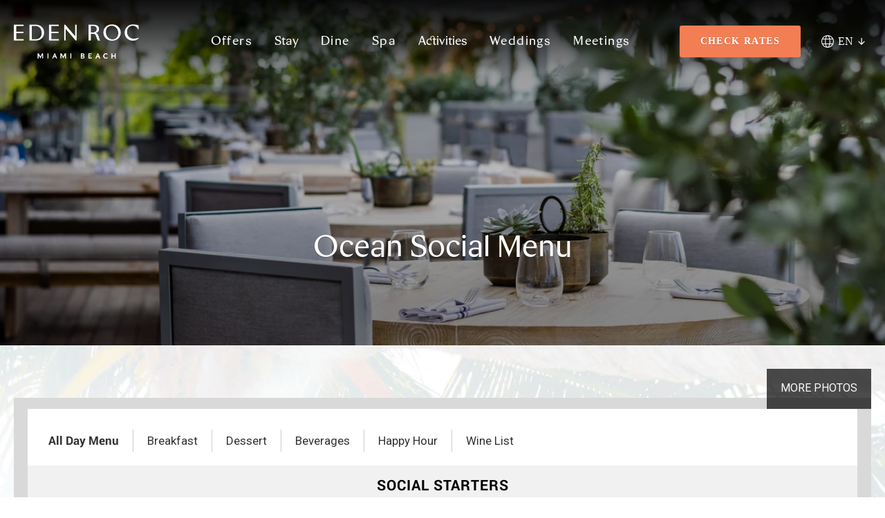

--- FILE ---
content_type: text/html; charset=utf-8
request_url: https://www.edenrochotelmiami.com/dine/ocean-social/menu
body_size: 21295
content:
<!DOCTYPE html><html lang="en" class="lang-en"><head><meta charSet="utf-8"/><meta name="viewport" content="width=device-width"/><title>Ocean Social Miami Menu - Eden Roc Hotel Miami Beach</title><meta name="description" content="Whether it is Breakfast, Lunch, Dinner or in-between, the menu at Ocean Social at the Eden Roc Miami Beach Hotel offers excellent cuisine."/><link rel="canonical" href="https://www.edenrochotelmiami.com/dine/ocean-social/menu"/><meta property="og:locale" content="en_US"/><meta property="og:type" content="article"/><meta property="og:title" content="Ocean Social Miami Menu - Eden Roc Hotel Miami Beach"/><meta property="og:description" content="Whether it is Breakfast, Lunch, Dinner or in-between, the menu at Ocean Social at the Eden Roc Miami Beach Hotel offers excellent cuisine."/><meta property="og:url" content="https://www.edenrochotelmiami.com/dine/ocean-social/menu"/><meta property="og:site_name" content="Eden Roc Hotel Miami Beach"/><meta property="article:publisher" content="https://www.facebook.com/EdenRocMiami/"/><meta property="article:modified_time" content="2024-08-19T12:38:03+00:00"/><meta property="og:image" content="https://www.edenrochotelmiami.com/content/uploads/2022/01/ocean-view-room-7.jpg"/><meta property="og:image:width" content="2560"/><meta property="og:image:height" content="1685"/><meta property="og:image:type" content="image/jpeg"/><meta name="twitter:card" content="summary_large_image"/><meta name="twitter:site" content="@edenrocmia"/><script type="application/ld+json" class="yoast-schema-graph">{"@context":"https://schema.org","@graph":[{"@type":"WebPage","@id":"https://www.edenrochotelmiami.com/dine/ocean-social/menu","url":"https://www.edenrochotelmiami.com/dine/ocean-social/menu","name":"Ocean Social Miami Menu - Eden Roc Hotel Miami Beach","isPartOf":{"@id":"https://www.edenrochotelmiami.com/#website"},"datePublished":"2021-06-23T20:32:06+00:00","dateModified":"2024-08-19T12:38:03+00:00","description":"Whether it is Breakfast, Lunch, Dinner or in-between, the menu at Ocean Social at the Eden Roc Miami Beach Hotel offers excellent cuisine.","breadcrumb":{"@id":"https://www.edenrochotelmiami.com/dine/ocean-social/menu#breadcrumb"},"inLanguage":"en-US","potentialAction":[{"@type":"ReadAction","target":["https://www.edenrochotelmiami.com/dine/ocean-social/menu"]}]},{"@type":"BreadcrumbList","@id":"https://www.edenrochotelmiami.com/dine/ocean-social/menu#breadcrumb","itemListElement":[{"@type":"ListItem","position":1,"name":"Home","item":"https://www.edenrochotelmiami.com/"},{"@type":"ListItem","position":2,"name":"Dine","item":"https://www.edenrochotelmiami.com/dine"},{"@type":"ListItem","position":3,"name":"Ocean Social","item":"https://www.edenrochotelmiami.com/dine/ocean-social"},{"@type":"ListItem","position":4,"name":"Menu"}]},{"@type":"WebSite","@id":"https://www.edenrochotelmiami.com/#website","url":"https://www.edenrochotelmiami.com/","name":"Eden Roc Hotel Miami Beach","description":"Official website for Eden Roc, a luxury hotel in Miami Beach.","publisher":{"@id":"https://www.edenrochotelmiami.com/#organization"},"potentialAction":[{"@type":"SearchAction","target":{"@type":"EntryPoint","urlTemplate":"https://www.edenrochotelmiami.com/?s={search_term_string}"},"query-input":{"@type":"PropertyValueSpecification","valueRequired":true,"valueName":"search_term_string"}}],"inLanguage":"en-US"},{"@type":"Organization","@id":"https://www.edenrochotelmiami.com/#organization","name":"Eden Roc Miami Beach","url":"https://www.edenrochotelmiami.com/","logo":{"@type":"ImageObject","inLanguage":"en-US","@id":"https://www.edenrochotelmiami.com/#/schema/logo/image/","url":"https://www.edenrochotelmiami.com/content/uploads/2022/09/EdenRoc-logo-BW.png","contentUrl":"https://www.edenrochotelmiami.com/content/uploads/2022/09/EdenRoc-logo-BW.png","width":162,"height":162,"caption":"Eden Roc Miami Beach"},"image":{"@id":"https://www.edenrochotelmiami.com/#/schema/logo/image/"},"sameAs":["https://www.facebook.com/EdenRocMiami/","https://x.com/edenrocmia","https://www.instagram.com/EdenRocMiamiBeach/","https://www.youtube.com/user/edenrocmiami","https://en.wikipedia.org/wiki/Eden_Roc_Miami_Beach_Hotel"]}]}</script><link rel="icon" href="https://admin.edenrochotelmiami.com/content/uploads/2025/12/ER-Mark-Logo-Whtbck-512x512-1.png"/><link rel="shortcut icon" href="https://admin.edenrochotelmiami.com/content/uploads/2025/12/ER-Mark-Logo-Whtbck-512x512-1.png"/><link href="//cloud.typenetwork.com/projects/5722/fontface.css/" rel="stylesheet" type="text/css"/><script async="" src="https://integration.flip.to/5WW2X56"></script><script src="https://components.flip.to/discovery/edenrochotelmiami"></script><script src="/js/onetrust.js"></script><meta http-equiv="content-language" content="en_US"/><script type="text/javascript" src="https://menus.singleplatform.co/jsload?load=menus.2&amp;apiKey=ke09z8icq4xu8uiiccighy1bw"></script><meta name="next-head-count" content="28"/><link rel="preload" href="/_next/static/css/df39f57bdfcaa912.css" as="style"/><link rel="stylesheet" href="/_next/static/css/df39f57bdfcaa912.css" data-n-g=""/><link rel="preload" href="/_next/static/css/040587647e581bc8.css" as="style"/><link rel="stylesheet" href="/_next/static/css/040587647e581bc8.css" data-n-p=""/><link rel="preload" href="/_next/static/css/4e089272bbc4dbae.css" as="style"/><link rel="stylesheet" href="/_next/static/css/4e089272bbc4dbae.css" data-n-p=""/><link rel="preload" href="/_next/static/css/d1ff4fb1e39ac8c3.css" as="style"/><link rel="stylesheet" href="/_next/static/css/d1ff4fb1e39ac8c3.css" data-n-p=""/><noscript data-n-css=""></noscript><script defer="" nomodule="" src="/_next/static/chunks/polyfills-0d1b80a048d4787e.js"></script><script src="/_next/static/chunks/webpack-cb7634a8b6194820.js" defer=""></script><script src="/_next/static/chunks/framework-bb5c596eafb42b22.js" defer=""></script><script src="/_next/static/chunks/main-ae642b7f7d67d1b1.js" defer=""></script><script src="/_next/static/chunks/pages/_app-8a08fba426a3ec8a.js" defer=""></script><script src="/_next/static/chunks/2c796e83-4dadeff3b4ce75c8.js" defer=""></script><script src="/_next/static/chunks/dd81a582-6d8aaa7e46105604.js" defer=""></script><script src="/_next/static/chunks/75fc9c18-2e9ae03a475db518.js" defer=""></script><script src="/_next/static/chunks/536-9a520a5a646c68fd.js" defer=""></script><script src="/_next/static/chunks/387-0af773ba9cbcd1e4.js" defer=""></script><script src="/_next/static/chunks/173-7cb79f37b3806b3b.js" defer=""></script><script src="/_next/static/chunks/529-544ada6c7d6337fa.js" defer=""></script><script src="/_next/static/chunks/pages/%5B...slug%5D-3a0748035b37cb6c.js" defer=""></script><script src="/_next/static/exNPVB7o8KSnrbDsdBkLk/_buildManifest.js" defer=""></script><script src="/_next/static/exNPVB7o8KSnrbDsdBkLk/_ssgManifest.js" defer=""></script></head><body><div id="__next" data-reactroot=""><header data-test-id="header" class="Header_Header__YdQ7S  "><div class="Header_HeaderContainer__XHSNz"><a class="Header_PhoneLinkContainer__UTtYd" href="tel:305-704-7605"><img src="[data-uri]" alt="call"/></a><div class="Header_HeaderLogo__x6IMh"><a href="/"><img src="https://admin.edenrochotelmiami.com/content/uploads/2021/06/eden-logo-dark.svg" class="" alt="Brand Logo"/><img src="https://admin.edenrochotelmiami.com/content/uploads/2021/05/eden-roc-logo.png" class="Header_HeaderLogoVisible__hmyoM" alt="Brand Logo"/></a></div><div class="MegaMenuClickListener"><div data-test-id="mega-menu" class="MegaMenu_MegaMenu__8xzH_"><nav class="MegaMenu_MegaMenuNavigation__7R3GO "><a class="btn MegaMenu_MegaMenuToggle__7eWNO " href="/offers">Offers</a><a class="MegaMenu_MegaMenuToggle__7eWNO " href="/stay">Stay</a><a class="btn MegaMenu_MegaMenuToggle__7eWNO " href="/dine">Dine</a><a class="btn MegaMenu_MegaMenuToggle__7eWNO " href="/spa">Spa</a><a class="MegaMenu_MegaMenuToggle__7eWNO " href="/activities">Activities</a><a class="btn MegaMenu_MegaMenuToggle__7eWNO " href="/weddings">Weddings</a><a class="btn MegaMenu_MegaMenuToggle__7eWNO " href="/meetings">Meetings</a></nav></div></div><div class="Header_HeaderSmallScreenLeft__lps8Y"><div class="Header_HeaderReservationsButtonContainer__r6tuD"><button class="btn btn-orange Header_HeaderReservationsButton__fY1oW">Check Rates</button><div class="Header_BookingCardWrapper__g3T_J "><div class="Header_BookingCard__MGIU3 "><div class="Header_BookingCardHeader__AAZng"><button class="Header_BookingCardCloseButton___hN0O"><img src="[data-uri]" alt="close"/></button></div><div class="Header_BookingCardBody__RgdJU"><div class="BookingCardWidget_BookingCardWidget__70Dju"><div class="BookingCardWidget_BookingCardWidgetLineField__7jzP3"><label for="booking-card-start-date-input">Arrival</label><div class="DayPickerInput"><input placeholder="MM / DD / YYYY" id="booking-card-start-date-input" value="01 / 17 / 2026"/></div></div><div class="BookingCardWidget_BookingCardWidgetLineField__7jzP3"><label for="booking-card-start-date-input">Departure</label><div class="DayPickerInput"><input placeholder="MM / DD / YYYY" id="booking-card-end-date-input" value="01 / 18 / 2026"/></div></div><div class="BookingCardWidget_BookingCardWidgetLineField__7jzP3"><div class="GuestSelector_GuestSelector__Pr_rB GuestSelector_GuestSelectorSidebar__NGl52"><div><button class="GuestSelector_GuestSelectorTrigger__4iP5Q"><p class="GuestSelector_GuestSelectLabel__0tnMj">Guest</p><p class="GuestSelector_GuestSelectValue__PtSSd">2 Adults / 0 Children</p></button><div class="GuestSelector_GuestSelectorDropdown__7rrG7 "><div class="GuestSelector_GuestSelectorRoom__pUl_w"><div class="GuestSelector_GuestSelectorRoomHeader__ol_eL"><p>Room<!-- --> <!-- -->1</p></div><div class="GuestSelector_GuestSelectorDropdownRow__5APG4"><p class="GuestSelector_GuestSelectorDropdownLabel__mgZQI">Adults</p><div class="GuestSelector_GuestCounter__DWfPo"><button>-</button><p>2</p><button>+</button></div></div><div class="GuestSelector_GuestSelectorDropdownRow__5APG4"><p class="GuestSelector_GuestSelectorDropdownLabel__mgZQI">Children</p><div class="GuestSelector_GuestCounter__DWfPo"><button>-</button><p>0</p><button>+</button></div></div></div><button>Add a room</button></div></div></div></div><div class="BookingCardWidget_BookingCardCheckboxField__atpvq"><input type="checkbox" id="undefined-accessible" name="accessible"/><label for="undefined-accessible">Accessible Room Required</label></div><div class="BookingCardWidget_BookingCardPromoField__p_BvJ"><div><button class="BookingCardWidget_BookingPromoCodeButton__c4N7I">+ <!-- -->Add value code</button></div></div><div class="BookingCardWidget_BookingCardWidgetField___ZsgM"><button class="btn btn-orange bookingEntrance">Make a Reservation</button></div></div></div></div></div></div><div class="Header_HeaderLangSwitcher__l79ek"><div class="LangSwitcher_LangSwitcher__liCcW"><img src="[data-uri]" alt="Language"/><select class="LangSwitcher_LangSwitcherSelect__P_nXw" id="language-switcher-header" style="padding-left:34px"><option selected="" value="/dine/ocean-social/menu">EN</option><option value="/es/ocean-social/menu">ES</option></select></div></div><div data-test-id="mobile-menu" class="MobileMenu_MobileMenu__tCC9_"><div><button class="MobileMenu_MobileMenuToggle__Q4tUX"><div class="MobileMenu_Hamburger__pId5_  "><div class="MobileMenu_Bar__s0uA2"></div><div class="MobileMenu_Bar__s0uA2"></div><div class="MobileMenu_Bar__s0uA2"></div></div></button><nav class="MobileMenu_MobileMenuAccordion__C2dm5 "><div class="MobileMenu_MobileMenuAccordionCloseContainer__DZO3N"><button><img src="[data-uri]" alt="close menu"/></button></div><div class="MobileMenu_MobileMenuAccordionBody__ZxwRM"><ul><li><a href="/stay">Stay</a></li><li><a href="/dine">Dine</a></li><li><a href="/spa">Esencia Wellness Spa Miami</a></li><li><a href="/activities">Activities</a></li><li><a href="/weddings">Weddings</a></li><li><a href="/meetings">Meetings</a></li><li><a href="/offers">Offers</a></li><li><a href="https://www.edenrochotelmiami.com/events#!/event/596431c8-44e2-4656-a435-cd3443df5dbb">ROC&#x27;in NYE</a></li></ul><div class="MobileMenu_MobileMenuLangSwitcher__a56JE"><div class="LangSwitcher_LangSwitcher__liCcW LangSwitcher_LangSwitcherDark__ju1Ly"><img src="[data-uri]" alt="Language"/><label class="LangSwitcher_LangSwitcherLabel___mqmr" for="language-switcher-mobile-menu">Language<!-- -->:</label><select class="LangSwitcher_LangSwitcherSelect__P_nXw" id="language-switcher-mobile-menu"><option selected="" value="/dine/ocean-social/menu">EN</option><option value="/es/ocean-social/menu">ES</option></select></div></div></div><div class="MobileMenu_MobileMenuAccordionFooter___o2nm"><button class="btn btn-orange bookingEntrance">Make a Reservation</button></div></nav></div></div></div></div></header><main class="main"><div data-test-id="hero" class="Hero_Hero__HFRSd Hero_small__VC_3J null"><div class="slick-slider Hero_HeroGallery__tjb1V slick-initialized"><div class="slick-list"><div class="slick-track" style="width:100%;left:0%"><div data-index="0" class="slick-slide slick-active slick-current" tabindex="-1" aria-hidden="false" style="outline:none;width:100%"><div><div class="Hero_HeroGallerySlide__Pe65X" tabindex="-1" style="width:100%;display:inline-block"><picture><img style="object-position:50%" class="Hero_HeroGalleryImage__AJJcn" src="https://admin.edenrochotelmiami.com/content/uploads/2021/06/weddings-3.jpg" alt="Ocean Social"/></picture><div data-test-id="hero-gallery-overlay" class="Hero_HeroGalleryOverlay___OhUf"><div class="Hero_HeroGalleryOverlayContent__U6kXU"><h1>Ocean Social Menu</h1></div></div></div></div></div></div></div></div></div><div class="layouts "><section class="RestaurantMenu_RestaurantMenu__UuyP4"><div id="sp-menu-container"></div></section></div></main><div class="Footer_FooterEmailBanner__QRf_Q"><p>All the details from your favorite Miami Beach hotel:<!-- --> <a href="/newsletter">Sign up to our Newsletter</a></p></div><footer data-test-id="footer" class="Footer_Footer__U2dSi"><div class="Footer_FooterLogo__l9CfN"><a href="/"><img src="https://admin.edenrochotelmiami.com/content/uploads/2021/05/eden-roc-logo.png" alt="Brand Logo"/></a></div><div class="Footer_FooterContact__W6_Ji"><p class="Footer_FooterAddress__thpAB">4525 Collins Avenue, Miami Beach, FL  33140 </p><div class="Footer_FooterPhoneNumbers__y0M8M"><a href="tel:305-704-7605">Hotel: <!-- -->305-704-7605</a></div><div class="Footer_FooterEmail__1x9HD"><a href="mailto:edenrocreservations@nobuedenroc.com">edenrocreservations@nobuedenroc.com</a></div><div class="Footer_FooterContactBtn__p8Sjq"><a href="/contact-us" class="btn btn-orange">Contact Us</a></div></div><div class="Footer_FooterSocial__7LQP7"><a target="__blank" href="https://www.facebook.com/EdenRocMiami/"><img src="[data-uri]" alt="Facebook"/></a><a target="__blank" href="https://www.instagram.com/EdenRocMiamiBeach/"><img src="[data-uri]" alt="Instagram"/></a><a target="__blank" href="https://www.youtube.com/user/edenrocmiami"><img src="[data-uri]" alt="Youtube"/></a></div><div data-test-id="footer-menu" class="FooterMenu_FooterMenu__lf_PQ"><div class="FooterMenu_FooterMenuMain__gV60B"><ul class="FooterMenu_FooterMenuLinks__tDcCh"><li><a href="/about">About</a></li><li><a href="/terms">Terms of Use</a></li><li><a href="/privacy-statement">Privacy Statement</a></li><li><a href="/cookie-policy">Cookie Policy</a></li><li><a href="/accessibility">Accessibility</a></li><li><a href="/careers">Careers</a></li><li><a href="/about/faq">FAQs</a></li><li><a href="/awards">Awards</a></li><li><a href="/press-media">Press &amp; Media</a></li><li><button id="ot-sdk-btn" class="ot-sdk-show-settings">Cookie Settings</button></li></ul><div class="FooterMenu_LangSwitcherWrap__O7esc"><div class="LangSwitcher_LangSwitcher__liCcW"><img src="[data-uri]" alt="Language"/><label class="LangSwitcher_LangSwitcherLabel___mqmr" for="language-switcher-footer">Language<!-- -->:</label><select class="LangSwitcher_LangSwitcherSelect__P_nXw" id="language-switcher-footer"><option selected="" value="/dine/ocean-social/menu">EN</option><option value="/es/ocean-social/menu">ES</option></select></div></div></div></div><p class="Footer_FooterCopyright__QVZ0B">Copyright 2026. All Rights Reserved.</p><div class="Footer_FooterLogoLower__2X9td"><a target="_blank" rel="noreferrer" href="https://www.worldhotels.com/content/luxury-hotels/en_US/book/hotels-in-miami/eden-roc-miami-beach/propertyCode.86278.html"><img src="https://admin.edenrochotelmiami.com/content/uploads/2022/02/WH-Elite-Logo_White_163x61.png" alt="Parent Brand Logo"/></a></div></footer><script type="text/javascript" src="https://eden-roc.by.beachyapp.com/assets/scripts/widget.js"></script></div><script id="__NEXT_DATA__" type="application/json">{"props":{"pageProps":{"generalSettings":{"logo":{"altText":"Eden Roc logo","title":"eden-roc-logo","sourceUrl":"https://admin.edenrochotelmiami.com/content/uploads/2021/05/eden-roc-logo.png"},"logoDark":{"altText":"","title":"eden-logo-dark","sourceUrl":"https://admin.edenrochotelmiami.com/content/uploads/2021/06/eden-logo-dark.svg"},"address":"4525 Collins Avenue, Miami Beach, FL  33140 ","mainPhone":"305-704-7605","mainPhoneName":"Hotel","secondaryPhone":null,"secondaryPhoneName":null,"email":"edenrocreservations@nobuedenroc.com","facebookUrl":"https://www.facebook.com/EdenRocMiami/","instagramUrl":"https://www.instagram.com/EdenRocMiamiBeach/","twitterUrl":null,"youtubeUrl":"https://www.youtube.com/user/edenrocmiami","cookieDisclaimer":"\u003cp\u003eThis site uses cookies to enchance your experience. By using the site, you agree to our cookie policy.\u003c/p\u003e\n","alert":{"enabled":null,"alert":"\u003cp\u003eHealth and Safety Protocols. \u003ca style=\"color: white;\" href=\"https://www.edenrochotelmiami.com/health-safety\"\u003eLearn more\u003c/a\u003e.\u003c/p\u003e\n","alertColor":"orange"},"newsletterSignup":{"enabled":null,"icon":{"sourceUrl":"https://admin.edenrochotelmiami.com/content/uploads/2021/06/mail.svg"},"newsletterPage":{"uri":"/newsletter"}},"popup":{"enabled":null,"popupPhoto":{"altText":"The luxurious view of Eden Roc, Miami Beach","src":"https://admin.edenrochotelmiami.com/content/uploads/2021/06/stay-at-eden-roc-8-273x540.jpg"},"popupContent":"\u003ch3\u003eTravel Together\u003c/h3\u003e\n\u003cp\u003eReunite, celebrate, and toast to your time together at Eden Roc.\u003c/p\u003e\n\u003cul\u003e\n\u003cli\u003eUp to 20% off when you book three rooms or more\u003c/li\u003e\n\u003cli\u003eGuaranteed adjacent rooms on the same floor\u003c/li\u003e\n\u003cli\u003e$200 Resort Credit\u003c/li\u003e\n\u003cli\u003eBottle of champagne\u003c/li\u003e\n\u003c/ul\u003e\n","fieldGroupName":"popup","buttonType":"phone","buttonText":"Call (855) 946-2517 to book","phoneNumber":"855-946-2517","emailAddress":null,"buttonStyle":"btn-text-link","buttonLinkUrl":"https://www.example.com","buttonLinkPage":null},"parentLogoLink":"https://www.worldhotels.com/content/luxury-hotels/en_US/book/hotels-in-miami/eden-roc-miami-beach/propertyCode.86278.html","parentLogo":{"altText":"WorldHotels Elite","uri":"/wh-elite-logo_white_163x61","sourceUrl":"https://admin.edenrochotelmiami.com/content/uploads/2022/02/WH-Elite-Logo_White_163x61.png"},"expiredOfferModal":{"fallbackPhoto":{"altText":"A couple enjoying drinks at Eden Roc, Miami Beach","src":"https://admin.edenrochotelmiami.com/content/uploads/2021/06/250A3714-273x540.jpg"},"content":"\u003ch3\u003eOffer Expired\u003c/h3\u003e\n\u003cp\u003eSorry, this offer has expired. Please take a look at the other offers we have available.\u003c/p\u003e\n","button":{"beachyBookUrl":null,"buttonLinkUrl":null,"buttonStyle":"btn-orange","buttonText":"View Other Offers","buttonType":"internal","emailAddress":null,"phoneNumber":null,"buttonLinkPage":{"id":"cG9zdDo2NzI=","uri":"/offers"}}},"showAccessibe":true},"mapSettings":{"mapCategories":{"edges":[{"node":{"mapCategoryId":61,"name":"Dining","mapCategoryCustomFields":{"mapMarkerDark":{"altText":"","sourceUrl":"https://admin.edenrochotelmiami.com/content/uploads/2021/08/dining.svg"},"mapMarkerLight":{"altText":"","sourceUrl":"https://admin.edenrochotelmiami.com/content/uploads/2021/08/dining-active.svg"}}}},{"node":{"mapCategoryId":63,"name":"Entertainment \u0026 Theater","mapCategoryCustomFields":{"mapMarkerDark":{"altText":"","sourceUrl":"https://admin.edenrochotelmiami.com/content/uploads/2021/08/entertainment.svg"},"mapMarkerLight":{"altText":"","sourceUrl":"https://admin.edenrochotelmiami.com/content/uploads/2021/08/entertainment-active.svg"}}}},{"node":{"mapCategoryId":62,"name":"Museums \u0026 Galleries","mapCategoryCustomFields":{"mapMarkerDark":{"altText":"","sourceUrl":"https://admin.edenrochotelmiami.com/content/uploads/2021/08/museums.svg"},"mapMarkerLight":{"altText":"","sourceUrl":"https://admin.edenrochotelmiami.com/content/uploads/2021/08/museums-active.svg"}}}},{"node":{"mapCategoryId":65,"name":"Parks \u0026 Activities","mapCategoryCustomFields":{"mapMarkerDark":{"altText":"","sourceUrl":"https://admin.edenrochotelmiami.com/content/uploads/2021/08/parks.svg"},"mapMarkerLight":{"altText":"","sourceUrl":"https://admin.edenrochotelmiami.com/content/uploads/2021/08/parks-active.svg"}}}},{"node":{"mapCategoryId":64,"name":"Shopping","mapCategoryCustomFields":{"mapMarkerDark":{"altText":"","sourceUrl":"https://admin.edenrochotelmiami.com/content/uploads/2021/08/shopping.svg"},"mapMarkerLight":{"altText":"","sourceUrl":"https://admin.edenrochotelmiami.com/content/uploads/2021/08/shopping-active.svg"}}}},{"node":{"mapCategoryId":66,"name":"Special Attractions","mapCategoryCustomFields":{"mapMarkerDark":{"altText":"","sourceUrl":"https://admin.edenrochotelmiami.com/content/uploads/2021/08/special.svg"},"mapMarkerLight":{"altText":"","sourceUrl":"https://admin.edenrochotelmiami.com/content/uploads/2021/08/special-active.svg"}}}},{"node":{"mapCategoryId":89,"name":"Transportation","mapCategoryCustomFields":{"mapMarkerDark":{"altText":"","sourceUrl":"https://admin.edenrochotelmiami.com/content/uploads/2021/08/transportation-blue2.svg"},"mapMarkerLight":{"altText":"","sourceUrl":"https://admin.edenrochotelmiami.com/content/uploads/2021/08/transportation-orange2.svg"}}}}]},"mapLocations":{"edges":[{"node":{"mapLocationId":84,"name":"Allapattah","mapLocationCustomFields":{"locationDescription":"\u003cp\u003eDiverse and with distinct Latin flavor, Allapattah is a true hidden gem. Even if you’ve been to Miami before, this neighborhood always promises a new experience.\u003c/p\u003e\n","locationTitle":"Allapattah"}}},{"node":{"mapLocationId":85,"name":"Coconut Grove, Coral Gables","mapLocationCustomFields":{"locationDescription":"\u003cp\u003eThis colorful, historic district is bursting with a tropical atmosphere, even peacocks are known to roam wild. Discover farmers’ markets, art galleries, and one of Miami’s historic Black communities. \u003c/p\u003e\n","locationTitle":"Coconut Grove, Coral Gables"}}},{"node":{"mapLocationId":86,"name":"Downtown Miami","mapLocationCustomFields":{"locationDescription":"\u003cp\u003eWith towering skyscrapers and sparkling views of Biscayne Bay, Downtown is always electric. See it by a fun CitiBike, or catch a basketball game, and savor delicious dining.\u003c/p\u003e\n","locationTitle":"Downtown Miami"}}},{"node":{"mapLocationId":90,"name":"Little Haiti","mapLocationCustomFields":{"locationDescription":"\u003cp\u003eExplore Victorian architecture highlighted with a little Caribbean flair. Little Haiti is home to a thriving arts and culture scene, great vintage record shops, and of course endless Creole cuisine.\u003c/p\u003e\n","locationTitle":"Little Haiti"}}},{"node":{"mapLocationId":91,"name":"Little Havana / Calle Ocho","mapLocationCustomFields":{"locationDescription":"\u003cp\u003eCentered around Calle Ocho (Southwest Eighth Street), this is the heart of Miami’s vibrant Cuban community. Think streets lined with murals and mosaics, plus bakeries, cigar shops, rum bars, and live music.\u003c/p\u003e\n","locationTitle":"Little Havana / Calle Ocho"}}},{"node":{"mapLocationId":94,"name":"Mid Beach","mapLocationCustomFields":{"locationDescription":"\u003cp\u003eThe home of Eden Roc Hotel, Mid Beach effortlessly blends the cool of South Beach with the calm of North Beach between 24th and 60th streets.\u003c/p\u003e\n","locationTitle":"Mid Beach"}}},{"node":{"mapLocationId":92,"name":"Midtown","mapLocationCustomFields":{"locationDescription":"\u003cp\u003eContemporary and cool, Midtown is home to everything on-trend. Home to industrial-chic galleries, and some of the city’s best shopping, there’s a surprise around every corner.\u003c/p\u003e\n","locationTitle":"Midtown"}}},{"node":{"mapLocationId":87,"name":"North Beach","mapLocationCustomFields":{"locationDescription":"\u003cp\u003eLaid back and family friendly, North Beach is the perfect place for a relaxing day out with lots of green space, outdoor activities, and global cuisine. \u003c/p\u003e\n","locationTitle":"North Beach"}}},{"node":{"mapLocationId":67,"name":"South Beach","mapLocationCustomFields":{"locationDescription":"\u003cp\u003ePristine beach, art deco glamour, and the lovely Lincoln Road—South Beach is iconic Miami, and on your doorstep when you stay at Eden Roc.\u003c/p\u003e\n","locationTitle":"South Beach"}}},{"node":{"mapLocationId":93,"name":"Sunset Harbour","mapLocationCustomFields":{"locationDescription":"\u003cp\u003eThis bay-side district boasts some of the best up-and-coming boutiques and dining experiences, plus incredible skyline views.\u003c/p\u003e\n","locationTitle":"Sunset Harbour"}}}]}},"menus":[{"node":{"count":9,"id":"dGVybToyNg==","locations":["FOOTER_PRIMARY_NAV"],"name":"Footer Menu","menuItems":{"edges":[{"node":{"url":"https://admin.edenrochotelmiami.com/about","path":"/about","label":"About"}},{"node":{"url":"https://admin.edenrochotelmiami.com/terms","path":"/terms","label":"Terms of Use"}},{"node":{"url":"https://admin.edenrochotelmiami.com/privacy-statement","path":"/privacy-statement","label":"Privacy Statement"}},{"node":{"url":"https://admin.edenrochotelmiami.com/cookie-policy","path":"/cookie-policy","label":"Cookie Policy"}},{"node":{"url":"https://admin.edenrochotelmiami.com/accessibility","path":"/accessibility","label":"Accessibility"}},{"node":{"url":"https://admin.edenrochotelmiami.com/careers","path":"/careers","label":"Careers"}},{"node":{"url":"https://admin.edenrochotelmiami.com/about/faq","path":"/about/faq","label":"FAQs"}},{"node":{"url":"https://admin.edenrochotelmiami.com/awards","path":"/awards","label":"Awards"}},{"node":{"url":"https://admin.edenrochotelmiami.com/press-media","path":"/press-media","label":"Press \u0026 Media"}}]},"slug":"footer-menu"}},{"node":{"count":8,"id":"dGVybTozMDQ=","locations":["FOOTER_PRIMARY_NAV___ES"],"name":"Footer Menu ES","menuItems":{"edges":[{"node":{"url":"https://admin.edenrochotelmiami.com/es/about","path":"/es/about","label":"Acerca de nosotros"}},{"node":{"url":"https://admin.edenrochotelmiami.com/es/terms","path":"/es/terms","label":"Condiciones de uso"}},{"node":{"url":"https://admin.edenrochotelmiami.com/es/privacy-policy","path":"/es/privacy-policy","label":"Política de privacidad"}},{"node":{"url":"https://www.edenrochotelmiami.com/es/cookie-policy","path":"https://www.edenrochotelmiami.com/es/cookie-policy","label":"Política de cookies"}},{"node":{"url":"https://admin.edenrochotelmiami.com/es/accessibility","path":"/es/accessibility","label":"Accesibilidad"}},{"node":{"url":"https://admin.edenrochotelmiami.com/es/careers","path":"/es/careers","label":"Carreras"}},{"node":{"url":"https://admin.edenrochotelmiami.com/es/about/faq","path":"/es/about/faq","label":"Preguntas frecuentes"}},{"node":{"url":"https://admin.edenrochotelmiami.com/es/awards","path":"/es/awards","label":"Premios"}}]},"slug":"footer-menu-es"}},{"node":{"count":8,"id":"dGVybToy","locations":["HEADER_PRIMARY_NAV","HEADER_SECONDARY_NAV"],"name":"Header Mobile","menuItems":{"edges":[{"node":{"url":"https://admin.edenrochotelmiami.com/stay","path":"/stay","label":"Stay"}},{"node":{"url":"https://admin.edenrochotelmiami.com/dine","path":"/dine","label":"Dine"}},{"node":{"url":"https://admin.edenrochotelmiami.com/spa","path":"/spa","label":"Esencia Wellness Spa Miami"}},{"node":{"url":"https://admin.edenrochotelmiami.com/activities","path":"/activities","label":"Activities"}},{"node":{"url":"https://admin.edenrochotelmiami.com/weddings","path":"/weddings","label":"Weddings"}},{"node":{"url":"https://admin.edenrochotelmiami.com/meetings","path":"/meetings","label":"Meetings"}},{"node":{"url":"https://admin.edenrochotelmiami.com/offers","path":"/offers","label":"Offers"}},{"node":{"url":"https://www.edenrochotelmiami.com/events#!/event/596431c8-44e2-4656-a435-cd3443df5dbb","path":"https://www.edenrochotelmiami.com/events#!/event/596431c8-44e2-4656-a435-cd3443df5dbb","label":"ROC'in NYE"}}]},"slug":"header-mobile"}},{"node":{"count":6,"id":"dGVybTozMDM=","locations":["HEADER_SECONDARY_NAV___ES"],"name":"Header Mobile ES","menuItems":{"edges":[{"node":{"url":"https://admin.edenrochotelmiami.com/es/stay","path":"/es/stay","label":"Hospedarse"}},{"node":{"url":"https://admin.edenrochotelmiami.com/es/dine","path":"/es/dine","label":"Cenar"}},{"node":{"url":"https://admin.edenrochotelmiami.com/es/activities","path":"/es/activities","label":"Actividades"}},{"node":{"url":"https://admin.edenrochotelmiami.com/es/weddings","path":"/es/weddings","label":"Bodas"}},{"node":{"url":"https://admin.edenrochotelmiami.com/es/meetings","path":"/es/meetings","label":"Reunión"}},{"node":{"url":"https://admin.edenrochotelmiami.com/es/offers","path":"/es/offers","label":"Ofertas"}}]},"slug":"header-mobile-es"}}],"megaMenus":[{"id":"cG9zdDo2NQ==","title":"Offers","menu":{"menuLink":{"uri":"/offers","title":"Offers","slug":"offers"},"menuLinkLabel":null,"secondaryMenuLink":null,"secondaryMenuLinkLabel":null,"columns":null}},{"id":"cG9zdDo0Mg==","title":"Stay","menu":{"menuLink":{"uri":"/stay","title":"Stay","slug":"stay"},"menuLinkLabel":"Explore All Rooms At Eden Roc","secondaryMenuLink":{"uri":"/about/faq","title":"FAQs","slug":"faq"},"secondaryMenuLinkLabel":"FAQ","columns":[{"cardFeatured":null,"cardImage":{"altText":"Premium Suite King Bed","sourceUrl":"https://admin.edenrochotelmiami.com/content/uploads/2021/05/stay-9.png","id":"cG9zdDozMzU0"},"cardLink":{"fieldGroupName":"card_link","linkType":"internal","linkCopy":null,"linkTitle":"Guest Rooms","externalLink":null,"pageLink":{"uri":"/stay/rooms","title":"Guest Rooms","slug":"rooms","id":"cG9zdDo0ODU="}},"linksList":null},{"cardFeatured":null,"cardImage":{"altText":"Stay 2","sourceUrl":"https://admin.edenrochotelmiami.com/content/uploads/2021/05/stay-2.jpg","id":"cG9zdDo1Nzc="},"cardLink":{"fieldGroupName":"card_link","linkType":"internal","linkCopy":null,"linkTitle":"Suites","externalLink":null,"pageLink":{"uri":"/stay/suites","title":"Suites","slug":"suites","id":"cG9zdDo1NzE="}},"linksList":null},{"cardFeatured":null,"cardImage":{"altText":"Bi-Level Lofts","sourceUrl":"https://admin.edenrochotelmiami.com/content/uploads/2021/05/stay-8.jpg","id":"cG9zdDoyNzI1"},"cardLink":{"fieldGroupName":"card_link","linkType":"internal","linkCopy":null,"linkTitle":"Bi-Level Lofts","externalLink":null,"pageLink":{"uri":"/stay/loft","title":"Bi-Level Loft King with Patio","slug":"loft","id":"cG9zdDo4Mzg="}},"linksList":null},{"cardFeatured":null,"cardImage":null,"cardLink":{"fieldGroupName":"card_link","linkType":"internal","linkCopy":null,"linkTitle":"Basic Links","externalLink":null,"pageLink":null},"linksList":[{"buttonLinkPage":{"uri":"/stay/amenities-features","title":"Amenities \u0026 Features","slug":"amenities-features","id":"cG9zdDo1ODU="},"buttonLinkUrl":null,"buttonStyle":"btn-text-link","buttonText":"Amenities and Features","buttonType":"internal","fieldGroupName":"links_list"},{"buttonLinkPage":{"uri":"/stay/accessible-rooms","title":"Accessible Rooms","slug":"accessible-rooms","id":"cG9zdDo1ODc="},"buttonLinkUrl":"https://google.com","buttonStyle":"btn-text-link","buttonText":"Accessible Rooms","buttonType":"internal","fieldGroupName":"links_list"},{"buttonLinkPage":{"uri":"/pets-that-roc","title":"Pets That ROC","slug":"pets-that-roc","id":"cG9zdDozNjQy"},"buttonLinkUrl":null,"buttonStyle":"btn-text-link","buttonText":"Pets that Roc","buttonType":"internal","fieldGroupName":"links_list"},{"buttonLinkPage":{"uri":"/about","title":"About","slug":"about","id":"cG9zdDoyMTY="},"buttonLinkUrl":"https://google.com","buttonStyle":"btn-text-link","buttonText":"About Eden Roc","buttonType":"internal","fieldGroupName":"links_list"},{"buttonLinkPage":{"uri":"/our-art","title":"Our Art","slug":"our-art","id":"cG9zdDoyNDgw"},"buttonLinkUrl":null,"buttonStyle":"btn-text-link","buttonText":"Our Art","buttonType":"internal","fieldGroupName":"links_list"},{"buttonLinkPage":{"uri":"/about/hotel-policies","title":"Hotel Policies","slug":"hotel-policies","id":"cG9zdDo1ODk="},"buttonLinkUrl":null,"buttonStyle":"btn-text-link","buttonText":"Hotel Policies","buttonType":"internal","fieldGroupName":"links_list"}]},{"cardFeatured":true,"cardImage":{"altText":"Stay 7","sourceUrl":"https://admin.edenrochotelmiami.com/content/uploads/2021/05/stay-11.png","id":"cG9zdDozMzU4"},"cardLink":{"fieldGroupName":"card_link","linkType":"external","linkCopy":"at Eden Roc","linkTitle":"Nobu Hotel","externalLink":"https://miamibeach.nobuhotels.com/","pageLink":{"uri":"/about","title":"About","slug":"about","id":"cG9zdDoyMTY="}},"linksList":null}]}},{"id":"cG9zdDo1Ng==","title":"Dine","menu":{"menuLink":{"uri":"/dine","title":"Dine","slug":"dine"},"menuLinkLabel":"Explore Dining at Eden Roc","secondaryMenuLink":null,"secondaryMenuLinkLabel":null,"columns":null}},{"id":"cG9zdDoxMzU5","title":"Spa","menu":{"menuLink":{"uri":"/spa","title":"Esencia Wellness Spa Miami","slug":"spa"},"menuLinkLabel":null,"secondaryMenuLink":null,"secondaryMenuLinkLabel":null,"columns":null}},{"id":"cG9zdDo1OA==","title":"Activities","menu":{"menuLink":{"uri":"/activities","title":"Activities","slug":"activities"},"menuLinkLabel":"Things to Do at Eden Roc","secondaryMenuLink":{"uri":"/miami-beach-cam","title":"Miami Beach Live Cam","slug":"miami-beach-cam"},"secondaryMenuLinkLabel":"Live Beach Cam","columns":[{"cardFeatured":null,"cardImage":{"altText":"A woman relaxing by the pool at Eden Roc, Miami Beach","sourceUrl":"https://admin.edenrochotelmiami.com/content/uploads/2021/06/swim-week-bikini-bootcamp-by-esencia-wellness-scaled.jpeg","id":"cG9zdDoxMjYy"},"cardLink":{"fieldGroupName":"card_link","linkType":"internal","linkCopy":null,"linkTitle":"Calendar of Events","externalLink":null,"pageLink":{"uri":"/events","title":"Events","slug":"events","id":"cG9zdDozOTIx"}},"linksList":null},{"cardFeatured":null,"cardImage":{"altText":"Large swimming pool at Eden Roc, Miami Beach","sourceUrl":"https://admin.edenrochotelmiami.com/content/uploads/2021/06/pools-5-scaled.jpg","id":"cG9zdDoxMjU3"},"cardLink":{"fieldGroupName":"card_link","linkType":"internal","linkCopy":null,"linkTitle":"Our Pools","externalLink":null,"pageLink":{"uri":"/activities/pools","title":"Pools","slug":"pools","id":"cG9zdDo4NjI="}},"linksList":null},{"cardFeatured":null,"cardImage":{"altText":"Miami Beach","sourceUrl":"https://admin.edenrochotelmiami.com/content/uploads/2021/06/beach-2-scaled.jpg","id":"cG9zdDoxMjI3"},"cardLink":{"fieldGroupName":"card_link","linkType":"internal","linkCopy":null,"linkTitle":"Explore Miami Beach","externalLink":null,"pageLink":{"uri":"/activities/beach","title":"Beach","slug":"beach","id":"cG9zdDo4NDg="}},"linksList":null}]}},{"id":"cG9zdDo2MA==","title":"Weddings","menu":{"menuLink":{"uri":"/weddings","title":"Weddings","slug":"weddings"},"menuLinkLabel":null,"secondaryMenuLink":null,"secondaryMenuLinkLabel":null,"columns":null}},{"id":"cG9zdDo2Mw==","title":"Meetings","menu":{"menuLink":{"uri":"/meetings","title":"Meetings","slug":"meetings"},"menuLinkLabel":null,"secondaryMenuLink":null,"secondaryMenuLinkLabel":null,"columns":null}}],"page":{"id":"cG9zdDoxNDA5","title":"Menu","status":"publish","uri":"/dine/ocean-social/menu","language":{"slug":"en","locale":"en_US"},"seo":{"title":"Ocean Social Miami Menu - Eden Roc Hotel Miami Beach","metaDesc":"Whether it is Breakfast, Lunch, Dinner or in-between, the menu at Ocean Social at the Eden Roc Miami Beach Hotel offers excellent cuisine.","fullHead":"\u003c!-- This site is optimized with the Yoast SEO plugin v25.5 - https://yoast.com/wordpress/plugins/seo/ --\u003e\n\u003cmeta name=\"description\" content=\"Whether it is Breakfast, Lunch, Dinner or in-between, the menu at Ocean Social at the Eden Roc Miami Beach Hotel offers excellent cuisine.\" /\u003e\n\u003clink rel=\"canonical\" href=\"https://www.edenrochotelmiami.com/dine/ocean-social/menu\" /\u003e\n\u003cmeta property=\"og:locale\" content=\"en_US\" /\u003e\n\u003cmeta property=\"og:type\" content=\"article\" /\u003e\n\u003cmeta property=\"og:title\" content=\"Ocean Social Miami Menu - Eden Roc Hotel Miami Beach\" /\u003e\n\u003cmeta property=\"og:description\" content=\"Whether it is Breakfast, Lunch, Dinner or in-between, the menu at Ocean Social at the Eden Roc Miami Beach Hotel offers excellent cuisine.\" /\u003e\n\u003cmeta property=\"og:url\" content=\"https://www.edenrochotelmiami.com/dine/ocean-social/menu\" /\u003e\n\u003cmeta property=\"og:site_name\" content=\"Eden Roc Hotel Miami Beach\" /\u003e\n\u003cmeta property=\"article:publisher\" content=\"https://www.facebook.com/EdenRocMiami/\" /\u003e\n\u003cmeta property=\"article:modified_time\" content=\"2024-08-19T12:38:03+00:00\" /\u003e\n\u003cmeta property=\"og:image\" content=\"https://www.edenrochotelmiami.com/content/uploads/2022/01/ocean-view-room-7.jpg\" /\u003e\n\t\u003cmeta property=\"og:image:width\" content=\"2560\" /\u003e\n\t\u003cmeta property=\"og:image:height\" content=\"1685\" /\u003e\n\t\u003cmeta property=\"og:image:type\" content=\"image/jpeg\" /\u003e\n\u003cmeta name=\"twitter:card\" content=\"summary_large_image\" /\u003e\n\u003cmeta name=\"twitter:site\" content=\"@edenrocmia\" /\u003e\n\u003cscript type=\"application/ld+json\" class=\"yoast-schema-graph\"\u003e{\"@context\":\"https://schema.org\",\"@graph\":[{\"@type\":\"WebPage\",\"@id\":\"https://www.edenrochotelmiami.com/dine/ocean-social/menu\",\"url\":\"https://www.edenrochotelmiami.com/dine/ocean-social/menu\",\"name\":\"Ocean Social Miami Menu - Eden Roc Hotel Miami Beach\",\"isPartOf\":{\"@id\":\"https://www.edenrochotelmiami.com/#website\"},\"datePublished\":\"2021-06-23T20:32:06+00:00\",\"dateModified\":\"2024-08-19T12:38:03+00:00\",\"description\":\"Whether it is Breakfast, Lunch, Dinner or in-between, the menu at Ocean Social at the Eden Roc Miami Beach Hotel offers excellent cuisine.\",\"breadcrumb\":{\"@id\":\"https://www.edenrochotelmiami.com/dine/ocean-social/menu#breadcrumb\"},\"inLanguage\":\"en-US\",\"potentialAction\":[{\"@type\":\"ReadAction\",\"target\":[\"https://www.edenrochotelmiami.com/dine/ocean-social/menu\"]}]},{\"@type\":\"BreadcrumbList\",\"@id\":\"https://www.edenrochotelmiami.com/dine/ocean-social/menu#breadcrumb\",\"itemListElement\":[{\"@type\":\"ListItem\",\"position\":1,\"name\":\"Home\",\"item\":\"https://www.edenrochotelmiami.com/\"},{\"@type\":\"ListItem\",\"position\":2,\"name\":\"Dine\",\"item\":\"https://www.edenrochotelmiami.com/dine\"},{\"@type\":\"ListItem\",\"position\":3,\"name\":\"Ocean Social\",\"item\":\"https://www.edenrochotelmiami.com/dine/ocean-social\"},{\"@type\":\"ListItem\",\"position\":4,\"name\":\"Menu\"}]},{\"@type\":\"WebSite\",\"@id\":\"https://www.edenrochotelmiami.com/#website\",\"url\":\"https://www.edenrochotelmiami.com/\",\"name\":\"Eden Roc Hotel Miami Beach\",\"description\":\"Official website for Eden Roc, a luxury hotel in Miami Beach.\",\"publisher\":{\"@id\":\"https://www.edenrochotelmiami.com/#organization\"},\"potentialAction\":[{\"@type\":\"SearchAction\",\"target\":{\"@type\":\"EntryPoint\",\"urlTemplate\":\"https://www.edenrochotelmiami.com/?s={search_term_string}\"},\"query-input\":{\"@type\":\"PropertyValueSpecification\",\"valueRequired\":true,\"valueName\":\"search_term_string\"}}],\"inLanguage\":\"en-US\"},{\"@type\":\"Organization\",\"@id\":\"https://www.edenrochotelmiami.com/#organization\",\"name\":\"Eden Roc Miami Beach\",\"url\":\"https://www.edenrochotelmiami.com/\",\"logo\":{\"@type\":\"ImageObject\",\"inLanguage\":\"en-US\",\"@id\":\"https://www.edenrochotelmiami.com/#/schema/logo/image/\",\"url\":\"https://www.edenrochotelmiami.com/content/uploads/2022/09/EdenRoc-logo-BW.png\",\"contentUrl\":\"https://www.edenrochotelmiami.com/content/uploads/2022/09/EdenRoc-logo-BW.png\",\"width\":162,\"height\":162,\"caption\":\"Eden Roc Miami Beach\"},\"image\":{\"@id\":\"https://www.edenrochotelmiami.com/#/schema/logo/image/\"},\"sameAs\":[\"https://www.facebook.com/EdenRocMiami/\",\"https://x.com/edenrocmia\",\"https://www.instagram.com/EdenRocMiamiBeach/\",\"https://www.youtube.com/user/edenrocmiami\",\"https://en.wikipedia.org/wiki/Eden_Roc_Miami_Beach_Hotel\"]}]}\u003c/script\u003e\n\u003c!-- / Yoast SEO plugin. --\u003e"},"translations":[{"uri":"/es/ocean-social/menu","language":{"code":"ES"}}],"contentType":{"node":{"name":"page"}},"featuredImage":null,"hero":{"heroItems":[{"backgroundType":"image","contentPosition":"middle-center","fieldGroupName":"hero_items","imageCenterPoint":50,"content":{"buttonLinkPage":null,"buttonLinkUrl":null,"buttonStyle":"btn-text-link","buttonText":null,"phoneNumber":null,"emailAddress":null,"beachyBookUrl":null,"buttonType":"internal","fieldGroupName":"hero_content","subTitle":null,"title":"Ocean Social Menu"},"heroImage":{"altText":"Ocean Social","sourceUrl":"https://admin.edenrochotelmiami.com/content/uploads/2021/06/weddings-3.jpg","mediaDetails":{"sizes":[{"file":"weddings-3-1160x792.jpg","fileSize":635457,"height":"792","mimeType":"image/jpeg","name":"1440x792","sourceUrl":"https://admin.edenrochotelmiami.com/content/uploads/2021/06/weddings-3-1160x792.jpg","width":"1160"},{"file":"weddings-3-150x150.jpg","fileSize":28358,"height":"150","mimeType":"image/jpeg","name":"thumbnail","sourceUrl":"https://admin.edenrochotelmiami.com/content/uploads/2021/06/weddings-3-150x150.jpg","width":"150"},{"file":"weddings-3-300x207.jpg","fileSize":67655,"height":"207","mimeType":"image/jpeg","name":"medium","sourceUrl":"https://admin.edenrochotelmiami.com/content/uploads/2021/06/weddings-3-300x207.jpg","width":"300"},{"file":"weddings-3-768x530.jpg","fileSize":305954,"height":"530","mimeType":"image/jpeg","name":"medium_large","sourceUrl":"https://admin.edenrochotelmiami.com/content/uploads/2021/06/weddings-3-768x530.jpg","width":"768"},{"file":"weddings-3-1024x706.jpg","fileSize":487101,"height":"706","mimeType":"image/jpeg","name":"large","sourceUrl":"https://admin.edenrochotelmiami.com/content/uploads/2021/06/weddings-3-1024x706.jpg","width":"1024"},{"file":"weddings-3-767x666.jpg","fileSize":357808,"height":"666","mimeType":"image/jpeg","name":"hero-767x666","sourceUrl":"https://admin.edenrochotelmiami.com/content/uploads/2021/06/weddings-3-767x666.jpg","width":"767"},{"file":"weddings-3-250x200.jpg","fileSize":56181,"height":"200","mimeType":"image/jpeg","name":"post-thumbnail","sourceUrl":"https://admin.edenrochotelmiami.com/content/uploads/2021/06/weddings-3-250x200.jpg","width":"250"},{"file":"weddings-3-682x682.jpg","fileSize":327499,"height":"682","mimeType":"image/jpeg","name":"682x682","sourceUrl":"https://admin.edenrochotelmiami.com/content/uploads/2021/06/weddings-3-682x682.jpg","width":"682"},{"file":"weddings-3-328x328.jpg","fileSize":99534,"height":"328","mimeType":"image/jpeg","name":"328x328","sourceUrl":"https://admin.edenrochotelmiami.com/content/uploads/2021/06/weddings-3-328x328.jpg","width":"328"},{"file":"weddings-3-296x464.jpg","fileSize":112006,"height":"464","mimeType":"image/jpeg","name":"296x464","sourceUrl":"https://admin.edenrochotelmiami.com/content/uploads/2021/06/weddings-3-296x464.jpg","width":"296"},{"file":"weddings-3-259x350.jpg","fileSize":83390,"height":"350","mimeType":"image/jpeg","name":"259x350","sourceUrl":"https://admin.edenrochotelmiami.com/content/uploads/2021/06/weddings-3-259x350.jpg","width":"259"},{"file":"weddings-3-336x453.jpg","fileSize":124531,"height":"453","mimeType":"image/jpeg","name":"336x453","sourceUrl":"https://admin.edenrochotelmiami.com/content/uploads/2021/06/weddings-3-336x453.jpg","width":"336"},{"file":"weddings-3-528x709.jpg","fileSize":259164,"height":"709","mimeType":"image/jpeg","name":"528x709","sourceUrl":"https://admin.edenrochotelmiami.com/content/uploads/2021/06/weddings-3-528x709.jpg","width":"528"},{"file":"weddings-3-767x366.jpg","fileSize":217969,"height":"366","mimeType":"image/jpeg","name":"767x667","sourceUrl":"https://admin.edenrochotelmiami.com/content/uploads/2021/06/weddings-3-767x366.jpg","width":"767"},{"file":"weddings-3-1160x720.jpg","fileSize":566903,"height":"720","mimeType":"image/jpeg","name":"1279x667","sourceUrl":"https://admin.edenrochotelmiami.com/content/uploads/2021/06/weddings-3-1160x720.jpg","width":"1160"},{"file":"weddings-3-1160x720.jpg","fileSize":566903,"height":"720","mimeType":"image/jpeg","name":"1920x720","sourceUrl":"https://admin.edenrochotelmiami.com/content/uploads/2021/06/weddings-3-1160x720.jpg","width":"1160"},{"file":"weddings-3-1006x612.jpg","fileSize":419108,"height":"612","mimeType":"image/jpeg","name":"1006x612","sourceUrl":"https://admin.edenrochotelmiami.com/content/uploads/2021/06/weddings-3-1006x612.jpg","width":"1006"},{"file":"weddings-3-273x540.jpg","fileSize":117172,"height":"540","mimeType":"image/jpeg","name":"273x540","sourceUrl":"https://admin.edenrochotelmiami.com/content/uploads/2021/06/weddings-3-273x540.jpg","width":"273"}]}},"videoFallbackImage":null,"videoUrl":null}],"heroShowBookingWidget":null,"heroSize":"small"},"pageLayoutGroup":{"pageLayouts":[{"spMenuId":"ocean-social","fieldGroupName":"Page_Pagelayoutgroup_PageLayouts_RestaurantMenu"}]},"eventsByStartDate":{"edges":[]},"mapMarkers":{"edges":[{"node":{"title":"Wynwood Walls","id":"cG9zdDoxNzE1","mapCustomFields":{"address":"\u003cp\u003e2520 NW 2nd Ave, Miami, FL 33127, United States\u003c/p\u003e\n","content":"\u003cp\u003eA must-see in Miami, your artists and established creators flock here to showcase their impressive street art skills.\u003c/p\u003e\n","latitude":"25.8010897","longitude":"-80.2014797","mapLinks":[{"phoneNumber":null,"emailAddress":null,"buttonType":"external","buttonText":"Learn More","buttonStyle":"btn-text-link-arrow","buttonLinkUrl":"http://www.thewynwoodwalls.com/","buttonLinkPage":null,"beachyBookUrl":null}],"featuredImage":{"uri":"/?attachment_id=1676","sourceUrl":"https://admin.edenrochotelmiami.com/content/uploads/2021/09/Wynwood-Walls-768x512.jpg","srcSet":"https://admin.edenrochotelmiami.com/content/uploads/2021/09/Wynwood-Walls-300x200.jpg 300w, https://admin.edenrochotelmiami.com/content/uploads/2021/09/Wynwood-Walls-768x512.jpg 768w, https://admin.edenrochotelmiami.com/content/uploads/2021/09/Wynwood-Walls-1024x683.jpg 1024w, https://admin.edenrochotelmiami.com/content/uploads/2021/09/Wynwood-Walls-1536x1024.jpg 1536w, https://admin.edenrochotelmiami.com/content/uploads/2021/09/Wynwood-Walls-2048x1366.jpg 2048w","altText":"Wynwood Walls"}},"mapCategories":{"edges":[{"node":{"name":"Museums \u0026 Galleries","mapCategoryId":62}}]},"mapLocations":{"edges":[{"node":{"name":"Wynwood","mapLocationId":88}}]}}},{"node":{"title":"The Fillmore Miami Beach","id":"cG9zdDoxNzEz","mapCustomFields":{"address":"\u003cp\u003e1700 Washington Ave, Miami Beach, FL 33139, United States\u003c/p\u003e\n","content":"\u003cp\u003eArt deco decor and rock n’ roll ambiance make this theater and private event space a South Beach standout.\u003c/p\u003e\n","latitude":"25.7929219","longitude":"-80.1352733","mapLinks":[{"phoneNumber":null,"emailAddress":null,"buttonType":"external","buttonText":"Learn More","buttonStyle":"btn-text-link-arrow","buttonLinkUrl":"http://www.fillmoremb.com/","buttonLinkPage":null,"beachyBookUrl":null}],"featuredImage":{"uri":"/?attachment_id=1675","sourceUrl":"https://admin.edenrochotelmiami.com/content/uploads/2021/09/The-Fillmore-Miami-Beach-768x512.jpg","srcSet":"https://admin.edenrochotelmiami.com/content/uploads/2021/09/The-Fillmore-Miami-Beach-300x200.jpg 300w, https://admin.edenrochotelmiami.com/content/uploads/2021/09/The-Fillmore-Miami-Beach-768x512.jpg 768w, https://admin.edenrochotelmiami.com/content/uploads/2021/09/The-Fillmore-Miami-Beach-1024x683.jpg 1024w, https://admin.edenrochotelmiami.com/content/uploads/2021/09/The-Fillmore-Miami-Beach-1536x1024.jpg 1536w, https://admin.edenrochotelmiami.com/content/uploads/2021/09/The-Fillmore-Miami-Beach-2048x1366.jpg 2048w","altText":"The Fillmore Miami Beach"}},"mapCategories":{"edges":[{"node":{"name":"Entertainment \u0026 Theater","mapCategoryId":63}}]},"mapLocations":{"edges":[{"node":{"name":"South Beach","mapLocationId":67}}]}}},{"node":{"title":"South Pointe Park","id":"cG9zdDoxNzEx","mapCustomFields":{"address":"\u003cp\u003e1 Washington Ave, Miami Beach, FL 33139, United States\u003c/p\u003e\n","content":"\u003cp\u003eFeatures a beautiful beach, walking trails, picnic areas, and dog-friendly spaces.\u003c/p\u003e\n","latitude":"25.7663809","longitude":"-80.1521805","mapLinks":[{"phoneNumber":null,"emailAddress":null,"buttonType":"external","buttonText":"Learn More","buttonStyle":"btn-text-link-arrow","buttonLinkUrl":"https://www.edenrochotelmiami.com/","buttonLinkPage":null,"beachyBookUrl":null}],"featuredImage":{"uri":"/?attachment_id=1673","sourceUrl":"https://admin.edenrochotelmiami.com/content/uploads/2021/09/South-Pointe-Park-768x287.jpg","srcSet":"https://admin.edenrochotelmiami.com/content/uploads/2021/09/South-Pointe-Park-300x112.jpg 300w, https://admin.edenrochotelmiami.com/content/uploads/2021/09/South-Pointe-Park-768x287.jpg 768w, https://admin.edenrochotelmiami.com/content/uploads/2021/09/South-Pointe-Park-1024x382.jpg 1024w, https://admin.edenrochotelmiami.com/content/uploads/2021/09/South-Pointe-Park-1536x573.jpg 1536w, https://admin.edenrochotelmiami.com/content/uploads/2021/09/South-Pointe-Park-2048x764.jpg 2048w, https://admin.edenrochotelmiami.com/content/uploads/2021/09/South-Pointe-Park-1920x720.jpg 1920w","altText":"South Pointe Park"}},"mapCategories":{"edges":[{"node":{"name":"Parks \u0026 Activities","mapCategoryId":65}}]},"mapLocations":{"edges":[{"node":{"name":"South Beach","mapLocationId":67}}]}}},{"node":{"title":"Pérez Art Museum Miami (PAMM)","id":"cG9zdDoxNzA5","mapCustomFields":{"address":"\u003cp\u003e1103 Biscayne Blvd, Miami, FL 33132, United States\u003c/p\u003e\n","content":"\u003cp\u003eAn impressive collection of 20th and 21st century art, plus hands-on workshops, educational programs, and community events.\u003c/p\u003e\n","latitude":"25.7859307","longitude":"-80.1883799","mapLinks":[{"phoneNumber":null,"emailAddress":null,"buttonType":"external","buttonText":"Learn More","buttonStyle":"btn-text-link-arrow","buttonLinkUrl":"https://www.pamm.org/","buttonLinkPage":null,"beachyBookUrl":null}],"featuredImage":{"uri":"/?attachment_id=1671","sourceUrl":"https://admin.edenrochotelmiami.com/content/uploads/2021/09/Perez-Art-Museum-768x415.jpg","srcSet":"https://admin.edenrochotelmiami.com/content/uploads/2021/09/Perez-Art-Museum-300x162.jpg 300w, https://admin.edenrochotelmiami.com/content/uploads/2021/09/Perez-Art-Museum-768x415.jpg 768w, https://admin.edenrochotelmiami.com/content/uploads/2021/09/Perez-Art-Museum-1024x554.jpg 1024w, https://admin.edenrochotelmiami.com/content/uploads/2021/09/Perez-Art-Museum-1536x831.jpg 1536w, https://admin.edenrochotelmiami.com/content/uploads/2021/09/Perez-Art-Museum-2048x1108.jpg 2048w","altText":"Pérez Art Museum Miami (PAMM)"}},"mapCategories":{"edges":[{"node":{"name":"Museums \u0026 Galleries","mapCategoryId":62}}]},"mapLocations":{"edges":[{"node":{"name":"Downtown Miami","mapLocationId":86}}]}}},{"node":{"title":"Oleta River State Park","id":"cG9zdDoxNzA3","mapCustomFields":{"address":"\u003cp\u003e3400 NE 163rd St. North Miami Beach, FL 33160\u003c/p\u003e\n","content":"\u003cp\u003eKayak, bike, camp and more in this protected river estuary with lush mangroves and winding waterways.\u003c/p\u003e\n","latitude":"25.9219735","longitude":"-80.134559","mapLinks":[{"phoneNumber":null,"emailAddress":null,"buttonType":"external","buttonText":"Learn More","buttonStyle":"btn-text-link-arrow","buttonLinkUrl":"https://www.floridastateparks.org/OletaRiver","buttonLinkPage":null,"beachyBookUrl":null}],"featuredImage":{"uri":"/?attachment_id=1670","sourceUrl":"https://admin.edenrochotelmiami.com/content/uploads/2021/09/Oleta-River-State-Park-768x512.jpg","srcSet":"https://admin.edenrochotelmiami.com/content/uploads/2021/09/Oleta-River-State-Park-300x200.jpg 300w, https://admin.edenrochotelmiami.com/content/uploads/2021/09/Oleta-River-State-Park-768x512.jpg 768w, https://admin.edenrochotelmiami.com/content/uploads/2021/09/Oleta-River-State-Park-1024x683.jpg 1024w, https://admin.edenrochotelmiami.com/content/uploads/2021/09/Oleta-River-State-Park-1536x1024.jpg 1536w, https://admin.edenrochotelmiami.com/content/uploads/2021/09/Oleta-River-State-Park-2048x1366.jpg 2048w","altText":"Oleta River State Park"}},"mapCategories":{"edges":[{"node":{"name":"Parks \u0026 Activities","mapCategoryId":65}}]},"mapLocations":{"edges":[{"node":{"name":"North Beach","mapLocationId":87}}]}}},{"node":{"title":"Ocean Drive","id":"cG9zdDoxNzA1","mapCustomFields":{"address":"\u003cp\u003e1 Ocean Dr, Miami Beach, FL 33139, United States\u003c/p\u003e\n","content":"\u003cp\u003eBetween 1st and 15th Streets, dining, nightlife, and art deco grandeur abound.\u003c/p\u003e\n","latitude":"25.7685165","longitude":"-80.1353986","mapLinks":[{"phoneNumber":null,"emailAddress":null,"buttonType":"external","buttonText":"Learn More","buttonStyle":"btn-text-link-arrow","buttonLinkUrl":"https://www.miamiandbeaches.com/things-to-do/attractions/ocean-drive","buttonLinkPage":null,"beachyBookUrl":null}],"featuredImage":{"uri":"/?attachment_id=1669","sourceUrl":"https://admin.edenrochotelmiami.com/content/uploads/2021/09/Ocean-Drive-768x512.jpg","srcSet":"https://admin.edenrochotelmiami.com/content/uploads/2021/09/Ocean-Drive-300x200.jpg 300w, https://admin.edenrochotelmiami.com/content/uploads/2021/09/Ocean-Drive-768x512.jpg 768w, https://admin.edenrochotelmiami.com/content/uploads/2021/09/Ocean-Drive-1024x682.jpg 1024w, https://admin.edenrochotelmiami.com/content/uploads/2021/09/Ocean-Drive-1536x1024.jpg 1536w, https://admin.edenrochotelmiami.com/content/uploads/2021/09/Ocean-Drive-2048x1365.jpg 2048w","altText":"Ocean Drive"}},"mapCategories":{"edges":[{"node":{"name":"Dining","mapCategoryId":61}},{"node":{"name":"Shopping","mapCategoryId":64}}]},"mapLocations":{"edges":[{"node":{"name":"South Beach","mapLocationId":67}}]}}},{"node":{"title":"Nobu","id":"cG9zdDoxNzAz","mapCustomFields":{"address":"\u003cp\u003e4525 Collins Ave, Miami Beach, FL 33140, United States\u003c/p\u003e\n","content":"\u003cp\u003eCelebrated Chef Nobu Matsuhisa continues to set culinary standards with an extensive menu of unique dishes and bold cocktails.\u003c/p\u003e\n","latitude":"25.819636","longitude":"-80.1218825","mapLinks":[{"phoneNumber":null,"emailAddress":null,"buttonType":"external","buttonText":"Learn More","buttonStyle":"btn-text-link-arrow","buttonLinkUrl":"https://www.edenrochotelmiami.com/dine","buttonLinkPage":null,"beachyBookUrl":null}],"featuredImage":{"uri":"/dine/dine-10","sourceUrl":"https://admin.edenrochotelmiami.com/content/uploads/2021/06/dine-10-768x468.jpg","srcSet":"https://admin.edenrochotelmiami.com/content/uploads/2021/06/dine-10-300x183.jpg 300w, https://admin.edenrochotelmiami.com/content/uploads/2021/06/dine-10-768x468.jpg 768w, https://admin.edenrochotelmiami.com/content/uploads/2021/06/dine-10-1024x623.jpg 1024w, https://admin.edenrochotelmiami.com/content/uploads/2021/06/dine-10-1006x612.jpg 1006w, https://admin.edenrochotelmiami.com/content/uploads/2021/06/dine-10.jpg 1314w","altText":"Nobu Miami Beach"}},"mapCategories":{"edges":[{"node":{"name":"Dining","mapCategoryId":61}}]},"mapLocations":{"edges":[{"node":{"name":"Mid Beach","mapLocationId":94}}]}}},{"node":{"title":"Museum of Graffiti","id":"cG9zdDoxNzAx","mapCustomFields":{"address":null,"content":"\u003cp\u003eThis world-first museum documents the history of street art with unique indoor and outdoor installations.\u003c/p\u003e\n","latitude":"25.8008495","longitude":"-80.2031418","mapLinks":[{"phoneNumber":null,"emailAddress":null,"buttonType":"external","buttonText":"Learn More","buttonStyle":"btn-text-link-arrow","buttonLinkUrl":"https://museumofgraffiti.com/","buttonLinkPage":null,"beachyBookUrl":null}],"featuredImage":{"uri":"/?attachment_id=1667","sourceUrl":"https://admin.edenrochotelmiami.com/content/uploads/2021/09/Museum-of-Graffiti-768x512.jpg","srcSet":"https://admin.edenrochotelmiami.com/content/uploads/2021/09/Museum-of-Graffiti-300x200.jpg 300w, https://admin.edenrochotelmiami.com/content/uploads/2021/09/Museum-of-Graffiti-768x512.jpg 768w, https://admin.edenrochotelmiami.com/content/uploads/2021/09/Museum-of-Graffiti-1024x683.jpg 1024w, https://admin.edenrochotelmiami.com/content/uploads/2021/09/Museum-of-Graffiti-1536x1024.jpg 1536w, https://admin.edenrochotelmiami.com/content/uploads/2021/09/Museum-of-Graffiti-2048x1366.jpg 2048w","altText":"Museum of Graffiti"}},"mapCategories":{"edges":[{"node":{"name":"Museums \u0026 Galleries","mapCategoryId":62}}]},"mapLocations":{"edges":[{"node":{"name":"Wynwood","mapLocationId":88}}]}}},{"node":{"title":"Miami International Airport","id":"cG9zdDoxNjk5","mapCustomFields":{"address":"\u003cp\u003e2100 NW 42nd Ave, Miami, FL 33126, United States\u003c/p\u003e\n","content":"\u003cp\u003eStart your Miami experience as soon as you land with museum-quality public art, installations and curated galleries.\u003c/p\u003e\n","latitude":"25.7960154","longitude":"-80.2810349","mapLinks":[{"phoneNumber":null,"emailAddress":null,"buttonType":"external","buttonText":"Learn More","buttonStyle":"btn-text-link-arrow","buttonLinkUrl":"https://www.miami-airport.com/","buttonLinkPage":null,"beachyBookUrl":null}],"featuredImage":{"uri":"/?attachment_id=1665","sourceUrl":"https://admin.edenrochotelmiami.com/content/uploads/2021/09/Miami-International-Airport-768x438.jpg","srcSet":"https://admin.edenrochotelmiami.com/content/uploads/2021/09/Miami-International-Airport-300x171.jpg 300w, https://admin.edenrochotelmiami.com/content/uploads/2021/09/Miami-International-Airport-768x438.jpg 768w, https://admin.edenrochotelmiami.com/content/uploads/2021/09/Miami-International-Airport-1024x584.jpg 1024w, https://admin.edenrochotelmiami.com/content/uploads/2021/09/Miami-International-Airport-1536x876.jpg 1536w, https://admin.edenrochotelmiami.com/content/uploads/2021/09/Miami-International-Airport-2048x1168.jpg 2048w","altText":"Miami International Airport"}},"mapCategories":{"edges":[{"node":{"name":"Transportation","mapCategoryId":89}}]},"mapLocations":{"edges":[{"node":{"name":"Allapattah","mapLocationId":84}}]}}},{"node":{"title":"Miami Beach Convention Center","id":"cG9zdDoxNjk3","mapCustomFields":{"address":"\u003cp\u003e1901 Convention Center Dr, Miami Beach, FL 33139, United States\u003c/p\u003e\n","content":"\u003cp\u003eOver 50,000 square feet of exhibit space and a 60,000 square foot ballroom, currently undergoing a transformation.\u003c/p\u003e\n","latitude":"25.7949047","longitude":"-80.1354586","mapLinks":[{"phoneNumber":null,"emailAddress":null,"buttonType":"external","buttonText":"Learn More","buttonStyle":"btn-text-link-arrow","buttonLinkUrl":"https://www.miamibeachconvention.com/","buttonLinkPage":null,"beachyBookUrl":null}],"featuredImage":{"uri":"/?attachment_id=1664","sourceUrl":"https://admin.edenrochotelmiami.com/content/uploads/2021/09/Miami-Beach-Convention-Center-768x512.jpg","srcSet":"https://admin.edenrochotelmiami.com/content/uploads/2021/09/Miami-Beach-Convention-Center-300x200.jpg 300w, https://admin.edenrochotelmiami.com/content/uploads/2021/09/Miami-Beach-Convention-Center-768x512.jpg 768w, https://admin.edenrochotelmiami.com/content/uploads/2021/09/Miami-Beach-Convention-Center-1024x683.jpg 1024w, https://admin.edenrochotelmiami.com/content/uploads/2021/09/Miami-Beach-Convention-Center-1536x1024.jpg 1536w, https://admin.edenrochotelmiami.com/content/uploads/2021/09/Miami-Beach-Convention-Center-2048x1366.jpg 2048w","altText":"Miami Beach Convention Center"}},"mapCategories":{"edges":[{"node":{"name":"Special Attractions","mapCategoryId":66}}]},"mapLocations":{"edges":[{"node":{"name":"South Beach","mapLocationId":67}}]}}},{"node":{"title":"Lincoln Road","id":"cG9zdDoxNjk1","mapCustomFields":{"address":"\u003cp\u003eCOLLINS AVENUE TO BAY ROAD, BETWEEN 16TH AND 17TH STREETS, Suite 100, Miami Beach, FL 33139\u003c/p\u003e\n","content":"\u003cp\u003eHome to some of the city’s best shopping, dining, shows, and cultural experiences.\u003c/p\u003e\n","latitude":"25.7907548","longitude":"-80.1340469","mapLinks":[{"phoneNumber":null,"emailAddress":null,"buttonType":"external","buttonText":"Learn More","buttonStyle":"btn-text-link-arrow","buttonLinkUrl":"http://www.lincolnrd.com/","buttonLinkPage":null,"beachyBookUrl":null}],"featuredImage":{"uri":"/?attachment_id=1661","sourceUrl":"https://admin.edenrochotelmiami.com/content/uploads/2021/09/Lincoln-Road-768x776.jpg","srcSet":"https://admin.edenrochotelmiami.com/content/uploads/2021/09/Lincoln-Road-297x300.jpg 297w, https://admin.edenrochotelmiami.com/content/uploads/2021/09/Lincoln-Road-768x776.jpg 768w, https://admin.edenrochotelmiami.com/content/uploads/2021/09/Lincoln-Road-1014x1024.jpg 1014w, https://admin.edenrochotelmiami.com/content/uploads/2021/09/Lincoln-Road-1521x1536.jpg 1521w, https://admin.edenrochotelmiami.com/content/uploads/2021/09/Lincoln-Road-2028x2048.jpg 2028w","altText":"Lincoln Road"}},"mapCategories":{"edges":[{"node":{"name":"Dining","mapCategoryId":61}},{"node":{"name":"Shopping","mapCategoryId":64}}]},"mapLocations":{"edges":[{"node":{"name":"South Beach","mapLocationId":67}}]}}},{"node":{"title":"Frost Science Museum","id":"cG9zdDoxNjkz","mapCustomFields":{"address":null,"content":"\u003cp\u003eGaze at the stars and learn about life beneath the waves at this cutting-edge aquarium and state-of-the-art planetarium.\u003c/p\u003e\n","latitude":"25.7852621","longitude":"-80.1900785","mapLinks":[{"phoneNumber":null,"emailAddress":null,"buttonType":"external","buttonText":"Learn More","buttonStyle":"btn-text-link-arrow","buttonLinkUrl":"https://www.frostscience.org/","buttonLinkPage":null,"beachyBookUrl":null}],"featuredImage":{"uri":"/?attachment_id=1660","sourceUrl":"https://admin.edenrochotelmiami.com/content/uploads/2021/09/Frost-Science-Museum-768x512.jpg","srcSet":"https://admin.edenrochotelmiami.com/content/uploads/2021/09/Frost-Science-Museum-300x200.jpg 300w, https://admin.edenrochotelmiami.com/content/uploads/2021/09/Frost-Science-Museum-768x512.jpg 768w, https://admin.edenrochotelmiami.com/content/uploads/2021/09/Frost-Science-Museum-1024x683.jpg 1024w, https://admin.edenrochotelmiami.com/content/uploads/2021/09/Frost-Science-Museum-1536x1024.jpg 1536w, https://admin.edenrochotelmiami.com/content/uploads/2021/09/Frost-Science-Museum-2048x1366.jpg 2048w","altText":"Frost Science Museum"}},"mapCategories":{"edges":[{"node":{"name":"Museums \u0026 Galleries","mapCategoryId":62}}]},"mapLocations":{"edges":[{"node":{"name":"Downtown Miami","mapLocationId":86}}]}}},{"node":{"title":"Everglades National Park","id":"cG9zdDoxNjkx","mapCustomFields":{"address":"\u003cp\u003e40001 State Road 9336, Homestead, FL 33034\u003c/p\u003e\n","content":"\u003cp\u003eTake a day trip out of the city for an unforgettable guided tour gliding across the Everglades on an airboat.\u003c/p\u003e\n","latitude":"25.7135692","longitude":"-80.4362004","mapLinks":[{"phoneNumber":null,"emailAddress":null,"buttonType":"external","buttonText":"Learn More","buttonStyle":"btn-text-link-arrow","buttonLinkUrl":"https://www.nps.gov/ever/index.htm","buttonLinkPage":null,"beachyBookUrl":null}],"featuredImage":{"uri":"/?attachment_id=1659","sourceUrl":"https://admin.edenrochotelmiami.com/content/uploads/2021/09/Everglades-National-Park-768x511.jpg","srcSet":"https://admin.edenrochotelmiami.com/content/uploads/2021/09/Everglades-National-Park-300x200.jpg 300w, https://admin.edenrochotelmiami.com/content/uploads/2021/09/Everglades-National-Park-768x511.jpg 768w, https://admin.edenrochotelmiami.com/content/uploads/2021/09/Everglades-National-Park-1024x681.jpg 1024w, https://admin.edenrochotelmiami.com/content/uploads/2021/09/Everglades-National-Park-1536x1021.jpg 1536w, https://admin.edenrochotelmiami.com/content/uploads/2021/09/Everglades-National-Park-2048x1362.jpg 2048w","altText":"Everglades National Park"}},"mapCategories":{"edges":[{"node":{"name":"Parks \u0026 Activities","mapCategoryId":65}}]},"mapLocations":{"edges":[]}}},{"node":{"title":"Española Way","id":"cG9zdDoxNjg5","mapCustomFields":{"address":"\u003cp\u003e230 5th St., Miami Beach, FL 33139\u003c/p\u003e\n","content":"\u003cp\u003eLined with palm trees and twinkling lights, do some shopping, enjoy 10 restaurants and lounges, and try flamenco dancing.\u003c/p\u003e\n","latitude":"25.7868656","longitude":"-80.1363755","mapLinks":[{"phoneNumber":null,"emailAddress":null,"buttonType":"external","buttonText":"Learn More","buttonStyle":"btn-text-link-arrow","buttonLinkUrl":"http://www.fillmoremb.com/","buttonLinkPage":null,"beachyBookUrl":null}],"featuredImage":{"uri":"/?attachment_id=1658","sourceUrl":"https://admin.edenrochotelmiami.com/content/uploads/2021/09/Espanola-Way-768x512.jpg","srcSet":"https://admin.edenrochotelmiami.com/content/uploads/2021/09/Espanola-Way-300x200.jpg 300w, https://admin.edenrochotelmiami.com/content/uploads/2021/09/Espanola-Way-768x512.jpg 768w, https://admin.edenrochotelmiami.com/content/uploads/2021/09/Espanola-Way-1024x683.jpg 1024w, https://admin.edenrochotelmiami.com/content/uploads/2021/09/Espanola-Way-1536x1024.jpg 1536w, https://admin.edenrochotelmiami.com/content/uploads/2021/09/Espanola-Way-2048x1366.jpg 2048w","altText":"Española Way"}},"mapCategories":{"edges":[{"node":{"name":"Dining","mapCategoryId":61}},{"node":{"name":"Shopping","mapCategoryId":64}}]},"mapLocations":{"edges":[{"node":{"name":"South Beach","mapLocationId":67}}]}}},{"node":{"title":"Crandon Park on Key Biscayne","id":"cG9zdDoxNjg3","mapCustomFields":{"address":"\u003cp\u003e6747 Crandon Blvd, Key Biscayne, FL 33149, United States\u003c/p\u003e\n","content":"\u003cp\u003eFor nature lovers and those in search of a quiet beach day, head to this incredible park on the barrier island of Key Biscayne.\u003c/p\u003e\n","latitude":"25.7138372","longitude":"-80.1647662","mapLinks":[{"phoneNumber":null,"emailAddress":null,"buttonType":"external","buttonText":"Learn More","buttonStyle":"btn-text-link-arrow","buttonLinkUrl":"http://www.miamidade.gov/Parks/Parks/crandon_beach.asp","buttonLinkPage":null,"beachyBookUrl":null}],"featuredImage":{"uri":"/?attachment_id=1656","sourceUrl":"https://admin.edenrochotelmiami.com/content/uploads/2021/09/Crandon-Park-on-Key-Biscayne-768x510.jpg","srcSet":"https://admin.edenrochotelmiami.com/content/uploads/2021/09/Crandon-Park-on-Key-Biscayne-300x199.jpg 300w, https://admin.edenrochotelmiami.com/content/uploads/2021/09/Crandon-Park-on-Key-Biscayne-768x510.jpg 768w, https://admin.edenrochotelmiami.com/content/uploads/2021/09/Crandon-Park-on-Key-Biscayne-1024x680.jpg 1024w, https://admin.edenrochotelmiami.com/content/uploads/2021/09/Crandon-Park-on-Key-Biscayne-1536x1021.jpg 1536w, https://admin.edenrochotelmiami.com/content/uploads/2021/09/Crandon-Park-on-Key-Biscayne-2048x1361.jpg 2048w","altText":"Crandon Park on Key Biscayne"}},"mapCategories":{"edges":[{"node":{"name":"Parks \u0026 Activities","mapCategoryId":65}}]},"mapLocations":{"edges":[{"node":{"name":"Coconut Grove, Coral Gables","mapLocationId":85}}]}}},{"node":{"title":"Aquatica Bar and Grill","id":"cG9zdDoxNjg1","mapCustomFields":{"address":"\u003cp\u003e4525 Collins Ave, Miami Beach, FL 33140, United States\u003c/p\u003e\n","content":"\u003cp\u003eUnpretentious oceanside watering hole with 2 bars plus a full kitchen serving basic American food.\u003c/p\u003e\n","latitude":"25.819571","longitude":"-80.121941","mapLinks":[{"phoneNumber":null,"emailAddress":null,"buttonType":"internal","buttonText":"View Menu","buttonStyle":"btn-text-link-arrow","buttonLinkUrl":null,"buttonLinkPage":{"id":"cG9zdDoxNDA5","slug":"menu","uri":"/dine/ocean-social/menu"},"beachyBookUrl":null}],"featuredImage":{"uri":"/weddings/weddings-5","sourceUrl":"https://admin.edenrochotelmiami.com/content/uploads/2021/06/weddings-5-768x530.jpg","srcSet":"https://admin.edenrochotelmiami.com/content/uploads/2021/06/weddings-5-300x207.jpg 300w, https://admin.edenrochotelmiami.com/content/uploads/2021/06/weddings-5-768x530.jpg 768w, https://admin.edenrochotelmiami.com/content/uploads/2021/06/weddings-5-1024x706.jpg 1024w, https://admin.edenrochotelmiami.com/content/uploads/2021/06/weddings-5.jpg 1160w","altText":"Weddings 3"}},"mapCategories":{"edges":[{"node":{"name":"Dining","mapCategoryId":61}}]},"mapLocations":{"edges":[{"node":{"name":"South Beach","mapLocationId":67}}]}}},{"node":{"title":"Bass Museum / Collins Park","id":"cG9zdDoxNjgz","mapCustomFields":{"address":"\u003cp\u003e2100 Collins Ave, Miami Beach, FL 33139, United States\u003c/p\u003e\n","content":"\u003cp\u003eMiami Beach\u0026#8217;s iconic art deco contemporary art museum, located in the lush Collins Park.\u003c/p\u003e\n","latitude":"25.7975668","longitude":"-80.1323184","mapLinks":[{"phoneNumber":null,"emailAddress":null,"buttonType":"external","buttonText":"Learn More","buttonStyle":"btn-text-link-arrow","buttonLinkUrl":"http://www.thebass.org/","buttonLinkPage":null,"beachyBookUrl":null}],"featuredImage":{"uri":"/?attachment_id=1654","sourceUrl":"https://admin.edenrochotelmiami.com/content/uploads/2021/09/Bass-Museum-Collins-Park-768x512.jpg","srcSet":"https://admin.edenrochotelmiami.com/content/uploads/2021/09/Bass-Museum-Collins-Park-300x200.jpg 300w, https://admin.edenrochotelmiami.com/content/uploads/2021/09/Bass-Museum-Collins-Park-768x512.jpg 768w, https://admin.edenrochotelmiami.com/content/uploads/2021/09/Bass-Museum-Collins-Park-1024x683.jpg 1024w, https://admin.edenrochotelmiami.com/content/uploads/2021/09/Bass-Museum-Collins-Park-1536x1024.jpg 1536w, https://admin.edenrochotelmiami.com/content/uploads/2021/09/Bass-Museum-Collins-Park-2048x1366.jpg 2048w","altText":"Bass Museum / Collins Park"}},"mapCategories":{"edges":[{"node":{"name":"Museums \u0026 Galleries","mapCategoryId":62}}]},"mapLocations":{"edges":[{"node":{"name":"South Beach","mapLocationId":67}}]}}},{"node":{"title":"Bal Harbor Shops","id":"cG9zdDoxNjgw","mapCustomFields":{"address":"\u003cp\u003e9700 Collins Ave, Bal Harbour, FL 33154, United States\u003c/p\u003e\n","content":"\u003cp\u003eShop in style at Chanel, Gucci, Oscar de la Renta, Prada, Saint Laurent, Balmain and anchors Neiman Marcus and Saks Fifth Avenue.\u003c/p\u003e\n","latitude":"25.888595","longitude":"-80.1270723","mapLinks":[{"phoneNumber":null,"emailAddress":null,"buttonType":"external","buttonText":"Learn More","buttonStyle":"btn-text-link-arrow","buttonLinkUrl":"https://www.balharbourshops.com/","buttonLinkPage":null,"beachyBookUrl":null}],"featuredImage":{"uri":"/?attachment_id=1653","sourceUrl":"https://admin.edenrochotelmiami.com/content/uploads/2021/09/Bal-Harbor-Shops-768x511.jpg","srcSet":"https://admin.edenrochotelmiami.com/content/uploads/2021/09/Bal-Harbor-Shops-300x200.jpg 300w, https://admin.edenrochotelmiami.com/content/uploads/2021/09/Bal-Harbor-Shops-768x511.jpg 768w, https://admin.edenrochotelmiami.com/content/uploads/2021/09/Bal-Harbor-Shops-1024x681.jpg 1024w, https://admin.edenrochotelmiami.com/content/uploads/2021/09/Bal-Harbor-Shops-1536x1022.jpg 1536w, https://admin.edenrochotelmiami.com/content/uploads/2021/09/Bal-Harbor-Shops-2048x1363.jpg 2048w","altText":"Bal Harbor Shops"}},"mapCategories":{"edges":[{"node":{"name":"Shopping","mapCategoryId":64}}]},"mapLocations":{"edges":[{"node":{"name":"North Beach","mapLocationId":87}}]}}},{"node":{"title":"Art Deco Historic District","id":"cG9zdDoxNjc4","mapCustomFields":{"address":"\u003cp\u003e1001 Ocean Dr, Miami Beach, FL 33139, United States\u003c/p\u003e\n","content":"\u003cp\u003eExplore over 800 historic buildings with guided tours led by the Miami Design Preservation League.\u003c/p\u003e\n","latitude":"25.7803164","longitude":"-80.132561","mapLinks":[{"phoneNumber":null,"emailAddress":null,"buttonType":"external","buttonText":"Learn More","buttonStyle":"btn-text-link-arrow","buttonLinkUrl":"https://mdpl.org/","buttonLinkPage":null,"beachyBookUrl":null}],"featuredImage":{"uri":"/?attachment_id=1652","sourceUrl":"https://admin.edenrochotelmiami.com/content/uploads/2021/09/Art-Deco-Historic-District-768x522.jpg","srcSet":"https://admin.edenrochotelmiami.com/content/uploads/2021/09/Art-Deco-Historic-District-300x204.jpg 300w, https://admin.edenrochotelmiami.com/content/uploads/2021/09/Art-Deco-Historic-District-768x522.jpg 768w, https://admin.edenrochotelmiami.com/content/uploads/2021/09/Art-Deco-Historic-District-1024x696.jpg 1024w, https://admin.edenrochotelmiami.com/content/uploads/2021/09/Art-Deco-Historic-District-1536x1044.jpg 1536w, https://admin.edenrochotelmiami.com/content/uploads/2021/09/Art-Deco-Historic-District-2048x1392.jpg 2048w","altText":"Art Deco Historic District"}},"mapCategories":{"edges":[{"node":{"name":"Special Attractions","mapCategoryId":66}}]},"mapLocations":{"edges":[{"node":{"name":"South Beach","mapLocationId":67}}]}}},{"node":{"title":"Ocean Social","id":"cG9zdDoxNjQ5","mapCustomFields":{"address":"\u003cp\u003e4525 Collins Ave, Miami Beach, FL 33140, United States\u003c/p\u003e\n","content":"\u003cp\u003eOcean Social is the perfect place to enjoy an upscale dinner, a leisurely lunch by the sea, a sunset aperitivo, or a one-of-a-kind event. Elevated coastal dining done in classic Miami style.\u003c/p\u003e\n","latitude":"25.8195883","longitude":"-80.1241039","mapLinks":[{"phoneNumber":null,"emailAddress":null,"buttonType":"external","buttonText":"Dine at Ocean Social","buttonStyle":"btn-text-link-arrow","buttonLinkUrl":"https://www.edenrochotelmiami.com/dine/ocean-social","buttonLinkPage":null,"beachyBookUrl":null}],"featuredImage":{"uri":"/homepage/homepage-3","sourceUrl":"https://admin.edenrochotelmiami.com/content/uploads/2021/05/homepage-3.jpg","srcSet":"https://admin.edenrochotelmiami.com/content/uploads/2021/05/homepage-3-300x253.jpg 300w, https://admin.edenrochotelmiami.com/content/uploads/2021/05/homepage-3.jpg 758w","altText":"Outdoor dining at Ocean Social, Eden Roc"}},"mapCategories":{"edges":[{"node":{"name":"Dining","mapCategoryId":61}}]},"mapLocations":{"edges":[{"node":{"name":"Mid Beach","mapLocationId":94}}]}}}]},"strings":{"arrival":"Arrival","departure":"Departure","guest":"Guest","guests":"Guests","adults":"Adults","adult":"Adult","child":"Child","children":"Children","makeReservation":"Make a Reservation","book":"Book","checkRates":"Check Rates","signUp":"Sign-up","submit":"Submit","close":"Close","yourEmailAddress":"Your Email Address","email":"Email","required":"Required","agree":"Yes, I agree to receive emails from Eden Roc","exploreRecs":"At the edge of the ocean on Mid-Beach, Eden Roc is at the heart of it all. Explore our curated recommendations for nearby attractions.","signUpThank":"Thank you for subscribing to updates from Eden Roc.","signUpErr":"Oops! Something went wrong.","yourDates":"Your dates","selectDates":"Select dates","addValueCode":"Add value code","accessibleRoomRequired":"Accessible Room Required","notInterested":"No thanks, I am not interested","copyright":"Copyright [year]. All Rights Reserved.","language":"Language","room":"Room","addRoom":"Add a room"},"offerData":{}},"favicon":"https://admin.edenrochotelmiami.com/content/uploads/2025/12/ER-Mark-Logo-Whtbck-512x512-1.png"},"__N_SSP":true},"page":"/[...slug]","query":{"slug":["dine","ocean-social","menu"]},"buildId":"exNPVB7o8KSnrbDsdBkLk","isFallback":false,"gssp":true,"scriptLoader":[]}</script></body></html>

--- FILE ---
content_type: text/css; charset=utf-8
request_url: https://www.edenrochotelmiami.com/_next/static/css/df39f57bdfcaa912.css
body_size: 4115
content:
@charset "UTF-8";*,:after,:before{box-sizing:border-box}html{height:100%}body,html{-webkit-font-smoothing:antialiased;-moz-osx-font-smoothing:grayscale;color:#585858;font-family:Caslons Egyptian Lt;background-color:#fff;scroll-behavior:unset}@media (-ms-high-contrast:active),(-ms-high-contrast:none){body,html{height:100%}}body{overflow-y:scroll;overflow-x:auto}body.ReactModal__Body--open{overflow:hidden}body{margin:0;padding:0;height:100%}.main{max-width:1920px;margin:0 auto}.main .layouts{background-image:url(https://admin.edenrochotelmiami.com/content/uploads/2021/06/main-bg.jpg);background-repeat:no-repeat;background-position:top;background-size:100%}.main .layouts:after,.main .layouts:before{content:"";display:table;clear:both}.main .layouts.layout-no-header section:first-child{padding-top:80px}@media screen and (min-width:768px){.main .layouts.layout-no-header section:first-child{padding-top:100px}}.main:after{content:"";clear:both;display:table}.MegaMenuClickListener{display:none;position:absolute;width:100%;justify-content:center}@media screen and (min-width:768px){.MegaMenuClickListener{display:flex}}.eapps-instagram-feed{position:relative;z-index:0}.basic-link,a:link,a:visited{color:#f47e54;cursor:pointer;font-family:Caslons Egyptian Lt;text-decoration:underline}.basic-link:active,.basic-link:hover,.basic-link:visited,a:link:active,a:link:hover,a:link:visited,a:visited:active,a:visited:hover,a:visited:visited{color:#f47e54;text-decoration:none}button,input[type=submit]{-webkit-appearance:none;-moz-appearance:none;appearance:none;border-radius:0;box-shadow:none}button:disabled,input[type=submit]:disabled{opacity:.5}.btn,a.btn,button{display:inline-block;-webkit-appearance:none;-moz-appearance:none;appearance:none;background-color:transparent;border-radius:3px;border:none;cursor:pointer;font-family:Caslons Egyptian Lt;font-size:14px;font-weight:400;padding:16px 32px;text-transform:uppercase;transition:all .25s linear}.btn:focus,a.btn:focus,button:focus{border-radius:0}.btn:not(.btn-text-only),a.btn:not(.btn-text-only),button:not(.btn-text-only){letter-spacing:1.4px}.btn.btn-orange,a.btn.btn-orange,button.btn-orange{background-color:#f47e54;color:#fff;font-family:Caslons Egyptian Lt;font-weight:800;text-decoration:none;text-shadow:0 1px 1px rgba(0,0,0,.2)}.btn.btn-orange:hover,a.btn.btn-orange:hover,button.btn-orange:hover{background-color:#f15a24}.btn.btn-teal,a.btn.btn-teal,button.btn-teal{background-color:#0f3f4e;color:#fff;font-family:Caslons Egyptian Lt;font-weight:800;text-decoration:none;text-shadow:0 1px 1px rgba(0,0,0,.2)}.btn.btn-teal:hover,a.btn.btn-teal:hover,button.btn-teal:hover{background-color:#071c23}.btn.btn-text-link,a.btn.btn-text-link,button.btn-text-link{background-color:transparent;padding:0;text-decoration:underline}.btn.btn-text-link:hover,a.btn.btn-text-link:hover,button.btn-text-link:hover{text-decoration:none}.btn.btn-text-link-arrow,a.btn.btn-text-link-arrow,button.btn-text-link-arrow{background-color:transparent;padding:0 32px 0 0;text-decoration:underline;position:relative;display:inline;color:#0f3f4e;text-decoration:none;font-weight:700;font-size:14px}.btn.btn-text-link-arrow:hover,a.btn.btn-text-link-arrow:hover,button.btn-text-link-arrow:hover{text-decoration:none;transition:right .25s ease}.btn.btn-text-link-arrow:hover:after,a.btn.btn-text-link-arrow:hover:after,button.btn-text-link-arrow:hover:after{right:-8px;transition:right .25s ease}.btn.btn-text-link-arrow:after,a.btn.btn-text-link-arrow:after,button.btn-text-link-arrow:after{background-image:url(/_next/static/media/button-arrow.633e1921.svg);background-repeat:no-repeat;background-size:contain;content:"";height:22px;position:absolute;right:0;top:50%;transform:translateY(-50%);transition:right .25s ease;width:22px}.btn.btn-text-link-arrow-left,a.btn.btn-text-link-arrow-left,button.btn-text-link-arrow-left{background-color:transparent;padding:0 0 0 32px;text-decoration:underline;position:relative;display:inline;color:#0f3f4e;text-decoration:none;font-weight:700;font-size:14px}.btn.btn-text-link-arrow-left:hover,a.btn.btn-text-link-arrow-left:hover,button.btn-text-link-arrow-left:hover{text-decoration:none;transition:right .25s ease}.btn.btn-text-link-arrow-left:hover:after,a.btn.btn-text-link-arrow-left:hover:after,button.btn-text-link-arrow-left:hover:after{right:-8px;transition:right .25s ease}.btn.btn-text-link-arrow-left:before,a.btn.btn-text-link-arrow-left:before,button.btn-text-link-arrow-left:before{background-image:url(/_next/static/media/button-arrow.633e1921.svg);background-repeat:no-repeat;background-size:contain;content:"";height:22px;position:absolute;left:0;top:50%;transform:translateY(-50%) rotate(180deg);transition:right .25s ease;width:22px}label{font-size:14px;margin:0 0 15px}@media screen and (min-width:1024px){label{font-size:16px}}@media screen and (min-width:1920px){label{font-size:16px}}input[type=email],input[type=password],input[type=tel],input[type=text],select,textarea{background-color:#fff;border:1px solid #e5e5e5;color:#585858;font-size:16px;height:50px;padding:0 10px;width:100%}input[type=email].form-field-error,input[type=password].form-field-error,input[type=tel].form-field-error,input[type=text].form-field-error,select.form-field-error,textarea.form-field-error{border:1px solid red}@media screen and (min-width:768px){input[type=email],input[type=password],input[type=tel],input[type=text],select,textarea{font-size:16px}}@media screen and (min-width:1920px){input[type=email],input[type=password],input[type=tel],input[type=text],select,textarea{font-size:18px}}input[type=email],input[type=password],input[type=tel],input[type=text],select{font-size:14px;height:50px}@media screen and (min-width:768px){input[type=email],input[type=password],input[type=tel],input[type=text],select{font-size:16px}}@media screen and (min-width:1480px){input[type=email],input[type=password],input[type=tel],input[type=text],select{font-size:18px}}input[type=email]::-moz-placeholder,input[type=password]::-moz-placeholder,input[type=tel]::-moz-placeholder,input[type=text]::-moz-placeholder,select::-moz-placeholder{color:#bebebe}input[type=email]:-ms-input-placeholder,input[type=password]:-ms-input-placeholder,input[type=tel]:-ms-input-placeholder,input[type=text]:-ms-input-placeholder,select:-ms-input-placeholder{color:#bebebe}input[type=email]::placeholder,input[type=password]::placeholder,input[type=tel]::placeholder,input[type=text]::placeholder,select::placeholder{color:#bebebe}input[type=checkbox]{-webkit-appearance:none;-moz-appearance:none;appearance:none;background-color:#fff;border-radius:0;border:1px solid #e0e0e0;height:18px;margin:0 10px 0 0;width:18px}input[type=checkbox][value=true]{background-image:url(/_next/static/media/checkmark.446baa66.svg);background-position:50%;background-repeat:no-repeat;background-size:80%}input[type=checkbox]+label{font-size:14px;text-align:left}input[type=checkbox].form-field-error{border:1px solid red}label,select{cursor:pointer}select{background-image:url(/_next/static/media/arrow-down.93d1b72e.svg);background-position:100%;background-repeat:no-repeat;background-size:28px;color:#585858;font-family:Cavallo;padding-right:24px}select,textarea{-webkit-appearance:none;-moz-appearance:none;appearance:none}textarea{background-color:transparent;border:1px solid #e0e0e0;min-height:180px;padding-top:20px}.form-error-message{font-size:12px;color:red;margin:5px 0 0}.form-element-hidden{display:none}@page{body{margin:.5cm}}@media print{body *{-webkit-print-color-adjust:exact!important;color-adjust:exact!important}body ::-webkit-scrollbar{width:0;height:0}}@media print{body .no-print{display:none}}.slick-slider,.slick-slider .slick-list,.slick-slider .slick-list>div,.slick-slider .slick-slide,.slick-slider .slick-slide>div,.slick-slider .slick-track,.slick-slider .slick-track>div{height:100%;width:100%}.slick-slider .slick-slide{position:relative}.slick-slider .slick-arrow--custom{cursor:pointer;max-width:40px;padding:0;position:absolute;top:50%;transform:translateY(-50%);z-index:1}@media screen and (min-width:768px){.slick-slider .slick-arrow--custom{max-width:50px}}@media screen and (min-width:1024px){.slick-slider .slick-arrow--custom{max-width:60px}}.slick-slider .slick-arrow--custom:hover{opacity:.8}.slick-slider .slick-arrow--custom.prev{left:20px}.slick-slider .slick-arrow--custom.next{right:20px}.slick-slider .slick-arrow--custom img{width:100%}@font-face{font-family:Cavallo;font-style:normal;font-weight:400;src:url(/_next/static/media/cavallo-regular.fc42cce6.woff) format("woff")}p{color:#585858;font-family:Caslons Egyptian Lt;font-weight:400;font-size:16px;line-height:2;margin:0 0 20px}@media(min-width:min-width:768px){p{font-size:17px}}p.lead{font-family:Cavallo;font-size:20px;line-height:1.75}@media(min-width:1024px){p.lead{font-size:27px}}p.small{font-size:16px;font-family:Caslons Egyptian Lt;line-height:1.9}@media(min-width:768px){p.small{font-size:16px}}@media(min-width:1180px){p.small{font-size:16px}}@media(min-width:1340px){p.small{font-size:16px}}.h1,.h2,.h3,.h4,.h5,.h6,h1,h2,h3,h4,h5,h6{color:#0f3f4e;font-family:Cavallo;font-weight:400;line-height:1.1;margin:0 0 20px}.h1,h1{font-size:30px}@media screen and (min-width:768px){.h1,h1{font-size:36px}}@media screen and (min-width:1180px){.h1,h1{font-size:44px}}@media screen and (min-width:1920px){.h1,h1{font-size:54px}}.h2,h2{font-size:32px}@media screen and (min-width:768px){.h2,h2{font-size:36px}}@media screen and (min-width:1180px){.h2,h2{font-size:42px}}@media screen and (min-width:1920px){.h2,h2{font-size:48px}}.h3,h3{font-size:26px}@media screen and (min-width:768px){.h3,h3{font-size:29px}}@media screen and (min-width:1920px){.h3,h3{font-size:32px}}.h4,h4{font-size:24px}@media screen and (min-width:768px){.h4,h4{font-size:26px}}@media screen and (min-width:1920px){.h4,h4{font-size:28px}}.h5,h5{font-size:22px}@media screen and (min-width:768px){.h5,h5{font-size:24px}}@media screen and (min-width:1920px){.h5,h5{font-size:26px}}.h6,h6{font-size:16px}@media screen and (min-width:768px){.h6,h6{font-size:18px}}@media screen and (min-width:1920px){.h6,h6{font-size:20px}}ul{margin:0 0 0 20px;padding:0 0 20px;list-style:none}ul li{margin:0 0 1em;padding:0 0 0 20px;position:relative;text-align:left;line-height:1.4}ul li:last-child{margin:0}ul li:before{content:"•";left:0;position:absolute;top:0}ol{margin:0 0 0 40px;padding:0 0 20px}ol li{margin:0 0 1em;padding:0 0 0 20px;position:relative;text-align:left;line-height:1.4}ol li:last-child{margin:0}.main .border{border:1px solid #000}.main .border-bottom{border-bottom:1px solid #000}.main .border-top{border-top:1px solid #000}.main .border-left{border-left:1px solid #000}.main .border-right{border-right:1px solid #000}.main .border-none{border:0}.color-black{color:#000}.bg-black{background-color:#000}.color-white{color:#fff}.bg-white{background-color:#fff}.color-dark-grey{color:#333}.bg-dark-grey{background-color:#333}.color-grey{color:#e5e5e5}.bg-grey{background-color:#e5e5e5}.color-light-grey{color:#f5f5f5}.bg-light-grey{background-color:#f5f5f5}.color-medium-dark-grey{color:#4c4c4c}.bg-medium-dark-grey{background-color:#4c4c4c}.color-orange{color:#f47e54}.bg-orange{background-color:#f47e54}.color-error{color:#8a1f03}.bg-error{background-color:#8a1f03}.Hero .container,.main .container,footer .container,header .container{margin:0 auto;max-width:1920px;padding:0 20px;width:100%}.Hero .container-centered,.main .container-centered,footer .container-centered,header .container-centered{margin-left:auto;margin-right:auto;padding:0 20px}.Hero .container-xxs,.main .container-xxs,footer .container-xxs,header .container-xxs{max-width:275px;padding:0 20px;width:100%}.Hero .container-centered-xxs,.main .container-centered-xxs,footer .container-centered-xxs,header .container-centered-xxs{margin-left:auto;margin-right:auto;max-width:275px;padding:0 20px;width:100%}.Hero .container-xs,.main .container-xs,footer .container-xs,header .container-xs{max-width:320px;padding:0 20px;width:100%}.Hero .container-centered-xs,.main .container-centered-xs,footer .container-centered-xs,header .container-centered-xs{margin-left:auto;margin-right:auto;max-width:320px;padding:0 20px;width:100%}.Hero .container-sm,.main .container-sm,footer .container-sm,header .container-sm{max-width:576px;padding:0 20px;width:100%}.Hero .container-centered-sm,.main .container-centered-sm,footer .container-centered-sm,header .container-centered-sm{margin-left:auto;margin-right:auto;max-width:576px;padding:0 20px;width:100%}.Hero .container-md-sm,.main .container-md-sm,footer .container-md-sm,header .container-md-sm{max-width:650px;padding:0 20px;width:100%}.Hero .container-centered-md-sm,.main .container-centered-md-sm,footer .container-centered-md-sm,header .container-centered-md-sm{margin-left:auto;margin-right:auto;max-width:650px;padding:0 20px;width:100%}.Hero .container-md,.main .container-md,footer .container-md,header .container-md{max-width:768px;padding:0 20px;width:100%}.Hero .container-centered-md,.main .container-centered-md,footer .container-centered-md,header .container-centered-md{margin-left:auto;margin-right:auto;max-width:768px;padding:0 20px;width:100%}.Hero .container-md-lg,.main .container-md-lg,footer .container-md-lg,header .container-md-lg{max-width:880px;padding:0 20px;width:100%}.Hero .container-centered-md-lg,.main .container-centered-md-lg,footer .container-centered-md-lg,header .container-centered-md-lg{margin-left:auto;margin-right:auto;max-width:880px;padding:0 20px;width:100%}.Hero .container-lg,.main .container-lg,footer .container-lg,header .container-lg{max-width:1024px;padding:0 20px;width:100%}.Hero .container-centered-lg,.main .container-centered-lg,footer .container-centered-lg,header .container-centered-lg{margin-left:auto;margin-right:auto;max-width:1024px;padding:0 20px;width:100%}.Hero .container-lgr,.main .container-lgr,footer .container-lgr,header .container-lgr{max-width:1180px;padding:0 20px;width:100%}.Hero .container-centered-lgr,.main .container-centered-lgr,footer .container-centered-lgr,header .container-centered-lgr{margin-left:auto;margin-right:auto;max-width:1180px;padding:0 20px;width:100%}.Hero .container-xl,.main .container-xl,footer .container-xl,header .container-xl{max-width:1340px;padding:0 20px;width:100%}.Hero .container-centered-xl,.main .container-centered-xl,footer .container-centered-xl,header .container-centered-xl{margin-left:auto;margin-right:auto;max-width:1340px;padding:0 20px;width:100%}.Hero .container-xlr,.main .container-xlr,footer .container-xlr,header .container-xlr{max-width:1480px;padding:0 20px;width:100%}.Hero .container-centered-xlr,.main .container-centered-xlr,footer .container-centered-xlr,header .container-centered-xlr{margin-left:auto;margin-right:auto;max-width:1480px;padding:0 20px;width:100%}.Hero .container-xxl,.main .container-xxl,footer .container-xxl,header .container-xxl{max-width:1920px;padding:0 20px;width:100%}.Hero .container-centered-xxl,.main .container-centered-xxl,footer .container-centered-xxl,header .container-centered-xxl{margin-left:auto;margin-right:auto;max-width:1920px;padding:0 20px;width:100%}.Hero .absolute,.main .absolute,footer .absolute,header .absolute{position:absolute}.Hero .relative,.main .relative,footer .relative,header .relative{position:relative}section{margin:32px 0}@media screen and (min-width:1180px){section{margin:56px 0}}@media screen and (min-width:1920px){section{margin:110px 0}}section.background{margin:0;padding:32px 0}@media screen and (min-width:1180px){section.background{padding:56px 0}}@media screen and (min-width:1920px){section.background{padding:110px 0}}section.off-white{background-color:#f9f8f6}.main .font-body{font-family:Cavallo}.main .font-bold{font-weight:700}.main .font-normal{font-weight:400}.main .font-heading{font-family:Caslons Egyptian Lt}.main .font-10{font-size:10px}.main .font-11{font-size:11px}.main .font-12{font-size:12px}.main .font-13{font-size:13px}.main .font-14{font-size:14px}.main .font-15{font-size:15px}.main .font-16{font-size:16px}.main .font-17{font-size:17px}.main .font-18{font-size:18px}.main .font-19{font-size:19px}.main .font-20{font-size:20px}.main .font-21{font-size:21px}.main .font-22{font-size:22px}.main .font-23{font-size:23px}.main .font-24{font-size:24px}.main .font-25{font-size:25px}.main .font-26{font-size:26px}.main .font-27{font-size:27px}.main .font-28{font-size:28px}.main .font-29{font-size:29px}.main .font-30{font-size:30px}.main .font-31{font-size:31px}.main .font-32{font-size:32px}.main .text-center{text-align:center}.main .text-left{text-align:left}.main .text-right{text-align:right}.main .text-upper{text-transform:uppercase}.main .text-no-decoration{text-decoration:none}.main .text-initial{text-transform:none}.main .no-wrap{white-space:nowrap}.slick-slider{box-sizing:border-box;-webkit-user-select:none;-moz-user-select:none;-ms-user-select:none;user-select:none;-webkit-touch-callout:none;-khtml-user-select:none;touch-action:pan-y;-webkit-tap-highlight-color:transparent}.slick-list,.slick-slider{position:relative;display:block}.slick-list{overflow:hidden;margin:0;padding:0}.slick-list:focus{outline:none}.slick-list.dragging{cursor:pointer;cursor:hand}.slick-slider .slick-list,.slick-slider .slick-track{transform:translateZ(0)}.slick-track{position:relative;top:0;left:0;display:block;margin-left:auto;margin-right:auto}.slick-track:after,.slick-track:before{display:table;content:""}.slick-track:after{clear:both}.slick-loading .slick-track{visibility:hidden}.slick-slide{display:none;float:left;height:100%;min-height:1px}[dir=rtl] .slick-slide{float:right}.slick-slide img{display:block}.slick-slide.slick-loading img{display:none}.slick-slide.dragging img{pointer-events:none}.slick-initialized .slick-slide{display:block}.slick-loading .slick-slide{visibility:hidden}.slick-vertical .slick-slide{display:block;height:auto;border:1px solid transparent}.slick-arrow.slick-hidden{display:none}.slick-loading .slick-list{background:#fff url(/_next/static/media/ajax-loader.0b80f665.gif) 50% no-repeat}@font-face{font-family:slick;font-weight:400;font-style:normal;src:url(/_next/static/media/slick.25572f22.eot);src:url(/_next/static/media/slick.25572f22.eot?#iefix) format("embedded-opentype"),url(/_next/static/media/slick.653a4cbb.woff) format("woff"),url(/_next/static/media/slick.6aa1ee46.ttf) format("truetype"),url(/_next/static/media/slick.f895cfdf.svg#slick) format("svg")}.slick-next,.slick-prev{font-size:0;line-height:0;position:absolute;top:50%;display:block;width:20px;height:20px;padding:0;transform:translateY(-50%);cursor:pointer;border:none}.slick-next,.slick-next:focus,.slick-next:hover,.slick-prev,.slick-prev:focus,.slick-prev:hover{color:transparent;outline:none;background:transparent}.slick-next:focus:before,.slick-next:hover:before,.slick-prev:focus:before,.slick-prev:hover:before{opacity:1}.slick-next.slick-disabled:before,.slick-prev.slick-disabled:before{opacity:.25}.slick-next:before,.slick-prev:before{font-family:slick;font-size:20px;line-height:1;opacity:.75;color:#fff;-webkit-font-smoothing:antialiased;-moz-osx-font-smoothing:grayscale}.slick-prev{left:-25px}[dir=rtl] .slick-prev{right:-25px;left:auto}.slick-prev:before{content:"←"}[dir=rtl] .slick-prev:before{content:"→"}.slick-next{right:-25px}[dir=rtl] .slick-next{right:auto;left:-25px}.slick-next:before{content:"→"}[dir=rtl] .slick-next:before{content:"←"}.slick-dotted.slick-slider{margin-bottom:30px}.slick-dots{position:absolute;bottom:-25px;display:block;width:100%;padding:0;margin:0;list-style:none;text-align:center}.slick-dots li{position:relative;display:inline-block;margin:0 5px;padding:0}.slick-dots li,.slick-dots li button{width:20px;height:20px;cursor:pointer}.slick-dots li button{font-size:0;line-height:0;display:block;padding:5px;color:transparent;border:0;outline:none;background:transparent}.slick-dots li button:focus,.slick-dots li button:hover{outline:none}.slick-dots li button:focus:before,.slick-dots li button:hover:before{opacity:1}.slick-dots li button:before{font-family:slick;font-size:6px;line-height:20px;position:absolute;top:0;left:0;width:20px;height:20px;content:"•";text-align:center;opacity:.25;color:#000;-webkit-font-smoothing:antialiased;-moz-osx-font-smoothing:grayscale}.slick-dots li.slick-active button:before{opacity:.75;color:#000}.DayPickerInput-Overlay{z-index:10}.DayPickerInput-Overlay .DayPicker .DayPicker-wrapper .DayPicker-Months .DayPicker-Body .DayPicker-Week .DayPicker-Day{border-radius:0;border:1px solid #e5e5e5;color:#000}.DayPickerInput-Overlay .DayPicker .DayPicker-wrapper .DayPicker-Months .DayPicker-Body .DayPicker-Week .DayPicker-Day.DayPicker-Day--selected:not(.DayPicker-Day--outside){background-color:#8a1f03;color:#fff}.DayPickerInput-Overlay .DayPicker .DayPicker-wrapper .DayPicker-Months .DayPicker-Body .DayPicker-Week .DayPicker-Day.DayPicker-Day--today:not(.DayPicker-Day--disabled),.DayPickerInput-Overlay .DayPicker .DayPicker-wrapper .DayPicker-Months .DayPicker-Body .DayPicker-Week .DayPicker-Day.DayPicker-Day--today:not(.DayPicker-Day--selected){background-color:#f5f5f5;color:#8a1f03}.DayPickerInput-Overlay .DayPicker .DayPicker-wrapper .DayPicker-Months .DayPicker-Body .DayPicker-Week .DayPicker-Day.DayPicker-Day--disabled{color:#e5e5e5}.DayPickerInput-Overlay .DayPicker .DayPicker-wrapper .DayPicker-Months .DayPicker-Body .DayPicker-Week .DayPicker-Day.DayPicker-Day--outside{opacity:0;border:none}

--- FILE ---
content_type: text/css; charset=utf-8
request_url: https://www.edenrochotelmiami.com/_next/static/css/4e089272bbc4dbae.css
body_size: 5426
content:
.MainMenu_MainMenu__k0TCk{display:none}@media screen and (min-width:768px){.MainMenu_MainMenu__k0TCk{display:flex}}.MainMenu_MainMenu__k0TCk .MainMenu_MainMenuLinks__ZTFp1{display:flex}.MainMenu_MainMenu__k0TCk .MainMenu_MainMenuLinks__ZTFp1 ul{display:flex;justify-content:flex-end;flex-wrap:wrap;padding:0}.MainMenu_MainMenu__k0TCk .MainMenu_MainMenuLinks__ZTFp1 ul li{padding:10px 20px}.MainMenu_MainMenu__k0TCk .MainMenu_MainMenuLinks__ZTFp1 ul li:before{content:none}.MegaMenu_MegaMenu__8xzH_{display:none}@media screen and (min-width:1180px){.MegaMenu_MegaMenu__8xzH_{display:flex}}.MegaMenu_MegaMenu__8xzH_ .MegaMenu_MegaMenuNavigation__7R3GO{display:flex;flex-wrap:wrap}@media screen and (min-width:1180px){.MegaMenu_MegaMenu__8xzH_ .MegaMenu_MegaMenuNavigation__7R3GO{margin-right:64px}}@media screen and (min-width:1480px){.MegaMenu_MegaMenu__8xzH_ .MegaMenu_MegaMenuNavigation__7R3GO{margin-right:0}}.MegaMenu_MegaMenu__8xzH_ .MegaMenu_MegaMenuNavigation__7R3GO .MegaMenu_MegaMenuToggle__7eWNO{-webkit-appearance:none;-moz-appearance:none;appearance:none;border:none;color:#fff;display:flex;font-family:Cavallo;font-size:18px;text-transform:none}.MegaMenu_MegaMenu__8xzH_ .MegaMenu_MegaMenuNavigation__7R3GO .MegaMenu_MegaMenuToggle__7eWNO.MegaMenu_MegaMenuToggleActive__W192w{background-color:#fff;color:#585858}.MegaMenu_MegaMenu__8xzH_ .MegaMenu_MegaMenuNavigation__7R3GO a{color:#fff;font-family:Cavallo;font-size:18px;text-decoration:none;text-transform:none}@media screen and (min-width:1180px){.MegaMenu_MegaMenu__8xzH_ .MegaMenu_MegaMenuNavigation__7R3GO a{padding:15px 16px}}@media screen and (min-width:1480px){.MegaMenu_MegaMenu__8xzH_ .MegaMenu_MegaMenuNavigation__7R3GO a{padding:15px 28px}}.MegaMenu_MegaMenu__8xzH_ .MegaMenu_MegaMenuNavigation__7R3GO a:focus,.MegaMenu_MegaMenu__8xzH_ .MegaMenu_MegaMenuNavigation__7R3GO a:link,.MegaMenu_MegaMenu__8xzH_ .MegaMenu_MegaMenuNavigation__7R3GO a:visited{text-decoration:none}.MegaMenu_MegaMenu__8xzH_ .MegaMenu_MegaMenuNavigation__7R3GO.MegaMenu_MegaMenuNavigationScrolled__JnobT .MegaMenu_MegaMenuToggle__7eWNO{color:#0f3f4e}.MegaMenu_MegaMenu__8xzH_ .MegaMenu_MegaMenuDropDown__a_CUv{background-color:#fff;display:none;left:50%;max-width:1160px;position:absolute;top:52px;transform:translateX(-50%);width:100%;z-index:2}.MegaMenu_MegaMenu__8xzH_ .MegaMenu_MegaMenuDropDown__a_CUv.MegaMenu_MegaMenuDropDownActive__1xYqo{display:flex;flex-wrap:wrap}.MegaMenu_MegaMenu__8xzH_ .MegaMenu_MegaMenuDropDown__a_CUv .MegaMenu_MegaMenuDropDownBanner__TFksQ{align-items:center;background-color:#dbe2e4;display:flex;justify-content:flex-end;padding:20px;width:100%}.MegaMenu_MegaMenu__8xzH_ .MegaMenu_MegaMenuDropDown__a_CUv .MegaMenu_MegaMenuDropDownBanner__TFksQ.MegaMenu_IncCta__RcBqF{justify-content:space-start}.MegaMenu_MegaMenu__8xzH_ .MegaMenu_MegaMenuDropDown__a_CUv .MegaMenu_MegaMenuDropDownBannerLink__NJEG5{position:relative;font-weight:700;font-size:14px;text-transform:uppercase;text-decoration:none;color:#0f3f4e;padding-right:32px}.MegaMenu_MegaMenu__8xzH_ .MegaMenu_MegaMenuDropDown__a_CUv .MegaMenu_MegaMenuDropDownBannerLink__NJEG5+.MegaMenu_MegaMenuDropDownBannerLink__NJEG5{margin-left:20px}.MegaMenu_MegaMenu__8xzH_ .MegaMenu_MegaMenuDropDown__a_CUv .MegaMenu_MegaMenuDropDownBannerLink__NJEG5:hover{text-decoration:underline}.MegaMenu_MegaMenu__8xzH_ .MegaMenu_MegaMenuDropDown__a_CUv .MegaMenu_MegaMenuDropDownBannerLink__NJEG5:after{background-image:url(/_next/static/media/next-slide.5ecd62ca.svg);background-repeat:no-repeat;background-size:contain;content:"";height:22px;position:absolute;right:0;top:50%;transform:translateY(-50%);width:22px}.MegaMenu_MegaMenu__8xzH_ .MegaMenu_MegaMenuDropDown__a_CUv .MegaMenu_MegaMenuDropDownBannerClose__uLlYc{font-size:13px;padding:0 10px;margin-left:auto}.MegaMenu_MegaMenu__8xzH_ .MegaMenu_MegaMenuDropDown__a_CUv .MegaMenu_MegaMenuDropDownBannerClose__uLlYc:hover{text-decoration:underline}.MegaMenu_MegaMenu__8xzH_ .MegaMenu_MegaMenuDropDownCards__BC37p{display:flex;flex:1 1;justify-content:space-between}.MegaMenu_MegaMenu__8xzH_ .MegaMenu_MegaMenuDropDownCards__BC37p .MegaMenu_MegaMenuDropDownCard__N4Abu{display:flex;align-items:flex-start;flex-direction:column;padding:30px 0 30px 30px;cursor:pointer;box-sizing:content-box;flex:1 1}.MegaMenu_MegaMenu__8xzH_ .MegaMenu_MegaMenuDropDownCards__BC37p .MegaMenu_MegaMenuDropDownCard__N4Abu:last-of-type{padding:30px}.MegaMenu_MegaMenu__8xzH_ .MegaMenu_MegaMenuDropDownCards__BC37p .MegaMenu_MegaMenuDropDownCardFeatured__9O7mW{background-color:#e5e5e5}.MegaMenu_MegaMenu__8xzH_ .MegaMenu_MegaMenuDropDownCards__BC37p .MegaMenu_MegaMenuDropDownCardImage__jLYC_{cursor:pointer;margin:0 0 12px;width:100%}.MegaMenu_MegaMenu__8xzH_ .MegaMenu_MegaMenuDropDownCards__BC37p .MegaMenu_MegaMenuDropDownCardImage__jLYC_ img{width:100%}.MegaMenu_MegaMenu__8xzH_ .MegaMenu_MegaMenuDropDownCards__BC37p .MegaMenu_MegaMenuDropDownCardCta__7GXDq{cursor:pointer;text-decoration:none;width:100%}.MegaMenu_MegaMenu__8xzH_ .MegaMenu_MegaMenuDropDownCards__BC37p .MegaMenu_MegaMenuDropDownCardCta__7GXDq:hover p{text-decoration:underline}.MegaMenu_MegaMenu__8xzH_ .MegaMenu_MegaMenuDropDownCards__BC37p .MegaMenu_MegaMenuDropDownCardCta__7GXDq p{line-height:1;margin:0 0 5px;font-family:Cavallo}.MegaMenu_MegaMenu__8xzH_ .MegaMenu_MegaMenuDropDownCards__BC37p .MegaMenu_MegaMenuDropDownCardCta__7GXDq p:last-of-type{margin:0}.MegaMenu_MegaMenu__8xzH_ .MegaMenu_MegaMenuDropDownCards__BC37p .MegaMenu_MegaMenuDropDownCardCta__7GXDq .MegaMenu_MegaMenuDropDownCardCtaLabel__EJNFl{font-size:18px;line-height:1;color:#0f3f4e}.MegaMenu_MegaMenu__8xzH_ .MegaMenu_MegaMenuDropDownLinksCard__JKkRe{display:flex;flex-direction:column;padding:30px 0 30px 30px}.MegaMenu_MegaMenu__8xzH_ .MegaMenu_MegaMenuDropDownLinksCard__JKkRe:last-of-type{padding:30px}.MegaMenu_MegaMenu__8xzH_ .MegaMenu_MegaMenuDropDownLinksCardButton__DrqYE{padding:0 30px 13px 0;margin:0 0 13px;box-sizing:border-box;text-decoration:none;width:100%;position:relative;color:#585858;font-family:Cavallo;font-size:14px}.MegaMenu_MegaMenu__8xzH_ .MegaMenu_MegaMenuDropDownLinksCardButton__DrqYE:visited{color:#585858}.MegaMenu_MegaMenu__8xzH_ .MegaMenu_MegaMenuDropDownLinksCardButton__DrqYE:hover{color:#585858;text-decoration:underline}.MegaMenu_MegaMenu__8xzH_ .MegaMenu_MegaMenuDropDownLinksCardButton__DrqYE:last-of-type{margin-bottom:0}.MegaMenu_MegaMenu__8xzH_ .MegaMenu_MegaMenuDropDownLinksCardButton__DrqYE:not(:last-of-type):after{background-color:#e0e0e0;bottom:0;content:"";height:1px;left:0;position:absolute;right:30px}.GuestSelector_GuestSelector__Pr_rB{position:relative}.GuestSelector_GuestSelector__Pr_rB>div{display:flex}.GuestSelector_GuestSelector__Pr_rB .GuestSelector_GuestSelectorTrigger__4iP5Q{padding:0 16px}.GuestSelector_GuestSelector__Pr_rB .GuestSelector_GuestSelectorTrigger__4iP5Q p{color:#fff;line-height:1;text-align:left;text-transform:none;white-space:nowrap}.GuestSelector_GuestSelector__Pr_rB .GuestSelector_GuestSelectValue__PtSSd{margin:0;font-family:Cavallo;font-size:16px}@media screen and (min-width:1024px){.GuestSelector_GuestSelector__Pr_rB .GuestSelector_GuestSelectValue__PtSSd{font-size:21px}}.GuestSelector_GuestSelector__Pr_rB .GuestSelector_GuestSelectLabel__0tnMj{margin-bottom:4px;font-size:12px;font-family:Cavallo}@media screen and (min-width:1024px){.GuestSelector_GuestSelector__Pr_rB .GuestSelector_GuestSelectLabel__0tnMj{font-size:13px}}.GuestSelector_GuestSelector__Pr_rB .GuestSelector_GuestSelectorDropdown__7rrG7{position:absolute;top:48px;left:0;right:0;background-color:#fff;border:1px solid #e5e5e5;opacity:0;transform:translateY(-50%);transition:all .25s ease;visibility:hidden;width:200px;z-index:2}.GuestSelector_GuestSelector__Pr_rB .GuestSelector_GuestSelectorDropdown__7rrG7.GuestSelector_GuestSelectorDropdownActive__6Oqzx{opacity:1;transform:translate(0);visibility:visible}.GuestSelector_GuestSelector__Pr_rB .GuestSelector_GuestSelectorDropdown__7rrG7 .GuestSelector_GuestSelectorRoom__pUl_w{border-bottom:1px solid #e5e5e5;padding:10px}.GuestSelector_GuestSelector__Pr_rB .GuestSelector_GuestSelectorDropdown__7rrG7 .GuestSelector_GuestSelectorRoom__pUl_w .GuestSelector_GuestSelectorRoomHeader__ol_eL{display:flex;justify-content:space-between;align-items:center}.GuestSelector_GuestSelector__Pr_rB .GuestSelector_GuestSelectorDropdown__7rrG7 .GuestSelector_GuestSelectorRoom__pUl_w .GuestSelector_GuestSelectorRoomHeader__ol_eL p{font-size:14px;font-weight:700;margin:0;width:100%}.GuestSelector_GuestSelector__Pr_rB .GuestSelector_GuestSelectorDropdown__7rrG7 .GuestSelector_GuestSelectorDropdownRow__5APG4{align-items:center;display:flex;justify-content:space-between}.GuestSelector_GuestSelector__Pr_rB .GuestSelector_GuestSelectorDropdown__7rrG7 .GuestSelector_GuestSelectorDropdownRow__5APG4 .GuestSelector_GuestSelectorDropdownLabel__mgZQI{padding:10px 0 10px 15px;font-size:14px;margin:0}.GuestSelector_GuestSelector__Pr_rB .GuestSelector_GuestSelectorDropdown__7rrG7 .GuestSelector_GuestSelectorDropdownRow__5APG4 .GuestSelector_GuestCounter__DWfPo{align-items:center;display:flex}.GuestSelector_GuestSelector__Pr_rB .GuestSelector_GuestSelectorDropdown__7rrG7 .GuestSelector_GuestSelectorDropdownRow__5APG4 .GuestSelector_GuestCounter__DWfPo button{padding:10px 15px}.GuestSelector_GuestSelector__Pr_rB .GuestSelector_GuestSelectorDropdown__7rrG7 .GuestSelector_GuestSelectorDropdownRow__5APG4 .GuestSelector_GuestCounter__DWfPo p{margin:0}.GuestSelector_GuestSelectorSidebar__NGl52 .GuestSelector_GuestSelectorTrigger__4iP5Q .GuestSelector_GuestSelectLabel__0tnMj{font-family:Caslons Egyptian Lt;font-size:13px;font-weight:300;text-align:center;margin:0 0 5px;color:#585858}.GuestSelector_GuestSelectorSidebar__NGl52 .GuestSelector_GuestSelectorTrigger__4iP5Q .GuestSelector_GuestSelectValue__PtSSd{border:0;text-align:center;font-size:24px;font-family:Cavallo;color:#0f3f4e;height:32px}.BookingCardWidget_BookingCardWidget__70Dju .BookingCardWidget_BookingCardWidgetLineField__7jzP3{border-bottom:1px solid #bdbdbd;text-align:center;display:flex;align-items:center;justify-content:center;flex-direction:column;margin-bottom:40px}.BookingCardWidget_BookingCardWidget__70Dju .BookingCardWidget_BookingCardWidgetLineField__7jzP3 label{font-size:13px;font-weight:300;margin:0 0 5px}.BookingCardWidget_BookingCardWidget__70Dju .BookingCardWidget_BookingCardWidgetLineField__7jzP3 input{border:0;text-align:center;font-size:24px;font-family:Cavallo;color:#0f3f4e;height:32px;background:transparent}.BookingCardWidget_BookingCardWidget__70Dju .BookingCardWidget_BookingCardWidgetField___ZsgM{text-align:center;height:80px;display:flex;align-items:center;justify-content:center;flex-direction:column}.BookingCardWidget_BookingCardWidget__70Dju .BookingCardWidget_BookingCardCheckboxField__atpvq{display:flex;align-items:center;justify-content:center;margin-bottom:30px}.BookingCardWidget_BookingCardWidget__70Dju .BookingCardWidget_BookingCardCheckboxField__atpvq input[type=checkbox]{width:18px;height:18px}.BookingCardWidget_BookingCardWidget__70Dju .BookingCardWidget_BookingCardCheckboxField__atpvq label{margin:0}.BookingCardWidget_BookingCardWidget__70Dju .BookingCardWidget_BookingCardPromoField__p_BvJ{text-align:center}.BookingCardWidget_BookingCardWidget__70Dju .BookingCardWidget_BookingCardPromoField__p_BvJ .BookingCardWidget_BookingPromoCodeButton__c4N7I{font-family:Cavallo;font-size:14px;text-decoration:underline;color:#f47e54}.BookingCardWidget_BookingCardWidget__70Dju .BookingCardWidget_BookingCardPromoField__p_BvJ .BookingCardWidget_BookingPromoCodeButton__c4N7I:hover{text-decoration:none}.LangSwitcher_LangSwitcher__liCcW{position:relative;display:flex;align-items:center}@media(min-width:1440px){.LangSwitcher_LangSwitcher__liCcW:before{content:"";display:block;width:1px;height:14px;position:absolute;left:-28px;top:0;bottom:0;margin:auto;background-color:#fff}}.LangSwitcher_LangSwitcher__liCcW img{position:absolute;left:10px}.LangSwitcher_LangSwitcherDark__ju1Ly .LangSwitcher_LangSwitcherLabel___mqmr,.LangSwitcher_LangSwitcherDark__ju1Ly .LangSwitcher_LangSwitcherSelect__P_nXw{color:#0f3f4e}.LangSwitcher_LangSwitcherDark__ju1Ly .LangSwitcher_LangSwitcherSelect__P_nXw{background-image:url(/_next/static/media/arrow-long-dark.b38a1001.svg)}.LangSwitcher_LangSwitcherLabel___mqmr{position:absolute;left:38px;top:10px;margin:0;font-family:Caslons Egyptian Lt;font-size:16px;color:#fff;pointer-events:none}.LangSwitcher_LangSwitcherSelect__P_nXw{background-image:url(/_next/static/media/arrow-long.82b99b44.svg);background-size:10px 10px;background-position:right 5px center;-webkit-appearance:none;-moz-appearance:none;appearance:none;background-color:transparent;display:inline-block;height:42px;border:0;font-family:Caslons Egyptian Lt;font-size:16px;color:#fff;cursor:pointer;padding:0 22px 0 124px}.LangSwitcher_LangSwitcherSelect__P_nXw option{color:#000}.MobileMenu_MobileMenu__tCC9_{display:block;position:relative}@media screen and (min-width:1180px){.MobileMenu_MobileMenu__tCC9_{display:none}}.MobileMenu_MobileMenu__tCC9_ .MobileMenu_MobileMenuToggle__Q4tUX{cursor:pointer;font-size:14px}.MobileMenu_MobileMenu__tCC9_ .MobileMenu_MobileMenuToggle__Q4tUX .MobileMenu_Hamburger__pId5_{width:32px;height:32px;position:relative}.MobileMenu_MobileMenu__tCC9_ .MobileMenu_MobileMenuToggle__Q4tUX .MobileMenu_Hamburger__pId5_ .MobileMenu_Bar__s0uA2{width:32px;height:3px;background-color:#fff;position:absolute;left:0;top:0;transition:all .33s ease;transform-origin:center;transition-delay:.1s;border-radius:3px}.MobileMenu_MobileMenu__tCC9_ .MobileMenu_MobileMenuToggle__Q4tUX .MobileMenu_Hamburger__pId5_ .MobileMenu_Bar__s0uA2:nth-child(2){top:10px}.MobileMenu_MobileMenu__tCC9_ .MobileMenu_MobileMenuToggle__Q4tUX .MobileMenu_Hamburger__pId5_ .MobileMenu_Bar__s0uA2:last-child{top:20px}.MobileMenu_MobileMenu__tCC9_ .MobileMenu_MobileMenuToggle__Q4tUX .MobileMenu_Hamburger__pId5_.MobileMenu_HamburgerDark__Edhld .MobileMenu_Bar__s0uA2{background-color:#0f3f4e}.MobileMenu_MobileMenu__tCC9_ .MobileMenu_MobileMenuAccordion__C2dm5{background-color:#faf9f8;position:fixed;top:0;right:-100%;bottom:0;max-width:335px;width:100%;padding:20px;display:flex;flex-direction:column;border-radius:3px 0 0 3px;transition:right .25s ease}@media screen and (min-width:1180px){.MobileMenu_MobileMenu__tCC9_ .MobileMenu_MobileMenuAccordion__C2dm5{display:none}}.MobileMenu_MobileMenu__tCC9_ .MobileMenu_MobileMenuAccordion__C2dm5.MobileMenu_MobileMenuAccordionActive__w5Jyp{right:0;z-index:1}.MobileMenu_MobileMenu__tCC9_ .MobileMenu_MobileMenuAccordion__C2dm5 .MobileMenu_MobileMenuAccordionCloseContainer__DZO3N{display:flex;justify-content:flex-end}.MobileMenu_MobileMenu__tCC9_ .MobileMenu_MobileMenuAccordion__C2dm5 .MobileMenu_MobileMenuAccordionBody__ZxwRM{flex:1 1}.MobileMenu_MobileMenu__tCC9_ .MobileMenu_MobileMenuAccordion__C2dm5 .MobileMenu_MobileMenuAccordionBody__ZxwRM ul{display:flex;flex-direction:column;padding:0;list-style:none}.MobileMenu_MobileMenu__tCC9_ .MobileMenu_MobileMenuAccordion__C2dm5 .MobileMenu_MobileMenuAccordionBody__ZxwRM ul li{display:flex;list-style:none;margin:0 0 10px;padding:0;width:100%}.MobileMenu_MobileMenu__tCC9_ .MobileMenu_MobileMenuAccordion__C2dm5 .MobileMenu_MobileMenuAccordionBody__ZxwRM ul li:last-of-type{margin:0}.MobileMenu_MobileMenu__tCC9_ .MobileMenu_MobileMenuAccordion__C2dm5 .MobileMenu_MobileMenuAccordionBody__ZxwRM ul li:before{content:none}.MobileMenu_MobileMenu__tCC9_ .MobileMenu_MobileMenuAccordion__C2dm5 .MobileMenu_MobileMenuAccordionBody__ZxwRM ul li a{border-bottom:1px solid #bdbdbd;padding:20px 0;text-align:left;text-decoration:none;width:100%;color:#0f3f4e;font-weight:400;font-size:18px;line-height:10px;font-family:Cavallo;display:flex;justify-content:space-between}.MobileMenu_MobileMenu__tCC9_ .MobileMenu_MobileMenuAccordion__C2dm5 .MobileMenu_MobileMenuAccordionBody__ZxwRM ul li a:after{content:url(/_next/static/media/arrow-right.55ac6b84.svg)}.MobileMenu_MobileMenu__tCC9_ .MobileMenu_MobileMenuAccordion__C2dm5 .MobileMenu_MobileMenuLangSwitcher__a56JE{padding-top:30px}.MobileMenu_MobileMenu__tCC9_ .MobileMenu_MobileMenuAccordion__C2dm5 .MobileMenu_MobileMenuAccordionFooter___o2nm{display:flex;align-items:center;justify-content:center;padding-top:24px}.MobileMenu_BookingModalContentContainer__aCQf0 .MobileMenu_BookingModalContentHeader__gh_wq{display:flex;justify-content:flex-end}.MobileMenu_BookingModalContentContainer__aCQf0 .MobileMenu_BookingModalContent__oAuRd{padding:32px}.Alert_Alert__OdK4_{position:relative;display:flex;width:100%;margin:0 auto;justify-content:center;align-items:center;padding:8px 100px 8px 20px}@media screen and (min-width:768px){.Alert_Alert__OdK4_{padding:8px 0}}.Alert_AlertPosition-static__6Q_wh{display:flex}.Alert_AlertPosition-fixed__RQtpt{position:fixed;left:0;bottom:0;width:100%;max-width:1920px;left:50%;transform:translateX(-50%);z-index:1}.Alert_AlertColor-orange__gludE{background-color:#f47e54}.Alert_AlertColor-orange__gludE p,.Alert_AlertColor-orange__gludE p a{color:#fff}.Alert_AlertColor-orange__gludE p a:hover{color:#000}.Alert_AlertColor-orange__gludE .Alert_AlertCloseButton__UfKrh{color:#fff;font-size:11px;font-weight:700}.Alert_AlertColor-white__XltjG{background-color:#fff}.Alert_AlertColor-white__XltjG p{color:#0f3f4e}.Alert_AlertColor-white__XltjG p a{color:#f47e54}.Alert_AlertColor-white__XltjG .Alert_AlertCloseButton__UfKrh{color:#0f3f4e;font-size:11px;font-weight:700}.Alert_AlertColor-green__LURE0{background-color:#bdcfa6}.Alert_AlertColor-green__LURE0 .Alert_AlertCloseButton__UfKrh,.Alert_AlertColor-green__LURE0 p,.Alert_AlertColor-green__LURE0 p a{color:#000}.Alert_AlertColor-green__LURE0 .Alert_AlertCloseButton__UfKrh:hover{background-color:#fff;color:#0f3f4e}.Alert_Alert__OdK4_ p{margin:0;font-size:13px;line-height:1.6}@media screen and (min-width:768px){.Alert_Alert__OdK4_ p{font-size:16px;line-height:2;padding-right:64px}}.Alert_AlertCloseButton__UfKrh{position:absolute;height:calc(100% - 6px);right:3px;top:3px;border-radius:3px;padding:0;margin-right:32px;font-family:Caslons Egyptian Lt;text-transform:uppercase}.Alert_AlertCloseButton__UfKrh:after{content:"X";margin-left:5px}.Header_Header__YdQ7S{margin:0 auto;max-width:1920px;align-items:center;background:linear-gradient(180deg,rgba(0,0,0,.85) 0,transparent);display:flex;filter:progid:DXImageTransform.Microsoft.gradient(startColorstr="#a6000000",endColorstr="#00000000",GradientType=0);flex:1 1;flex-wrap:wrap;justify-content:space-between;left:0;position:fixed;right:0;top:0;z-index:4}.Header_Header__YdQ7S.Header_HeaderBackgroundTeal__APQCW{background:#0f3f4e}.Header_Header__YdQ7S.Header_HeaderBackgroundTeal__APQCW .MobileMenu_MobileMenuToggle__1GQ54{color:#fff}@media screen and (max-width:767px){.Header_Header__YdQ7S.Header_HeaderMobileMenuActive__SprPy{display:flex}}.Header_Header__YdQ7S.Header_HeaderScrolled__Pon1e{background:#fff}.Header_Header__YdQ7S.Header_HeaderScrolled__Pon1e .Header_HeaderContainer__XHSNz{padding:0}.Header_Header__YdQ7S .Header_HeaderContainer__XHSNz{align-items:center;max-width:1780px;margin:0 auto;flex:1 1;flex-wrap:wrap;justify-content:space-between;display:flex;padding:15px 0 0;position:relative;transition:padding .25s ease}.Header_Header__YdQ7S .Header_HeaderContainer__XHSNz .Header_PhoneLinkContainer__UTtYd{padding:20px}@media screen and (min-width:768px){.Header_Header__YdQ7S .Header_HeaderContainer__XHSNz .Header_PhoneLinkContainer__UTtYd{display:none}}.Header_Header__YdQ7S .Header_HeaderContainer__XHSNz .Header_HeaderSmallScreenLeft__lps8Y{display:flex;align-items:center}.Header_Header__YdQ7S .Header_HeaderContainer__XHSNz .Header_BookingCardWrapper__g3T_J{position:absolute;right:0;top:80px;overflow-x:hidden;width:0;transition:width .25s ease;transition-delay:.33s}.Header_Header__YdQ7S .Header_HeaderContainer__XHSNz .Header_BookingCardWrapper__g3T_J.Header_BookingCardWrapperActive__xSNSb{width:400px;transition-delay:0s}@media screen and (min-width:1780px){.Header_Header__YdQ7S .Header_HeaderContainer__XHSNz .Header_BookingCardWrapper__g3T_J{right:calc(((1780px - 100vw) / 2) + 8px)}}@media screen and (min-width:1920px){.Header_Header__YdQ7S .Header_HeaderContainer__XHSNz .Header_BookingCardWrapper__g3T_J{right:-62px}}@media screen and (min-width:1930px){.Header_Header__YdQ7S .Header_HeaderContainer__XHSNz .Header_BookingCardWrapper__g3T_J{right:-70px}}.Header_Header__YdQ7S .Header_HeaderContainer__XHSNz .Header_BookingCard__MGIU3{background-color:#faf9f8;border-radius:6px 0 0 6px;transform:translate(calc(100% + 70px));transition:all .25s ease;visibility:hidden}.Header_Header__YdQ7S .Header_HeaderContainer__XHSNz .Header_BookingCard__MGIU3.Header_BookingCardActive__IPBdu{visibility:visible;transform:translate(0)}.Header_Header__YdQ7S .Header_HeaderContainer__XHSNz .Header_BookingCard__MGIU3 .Header_BookingCardHeader__AAZng{display:flex;justify-content:flex-end}.Header_Header__YdQ7S .Header_HeaderContainer__XHSNz .Header_BookingCard__MGIU3 .Header_BookingCardHeader__AAZng .Header_BookingCardCloseButton___hN0O{padding:20px}.Header_Header__YdQ7S .Header_HeaderContainer__XHSNz .Header_BookingCard__MGIU3 .Header_BookingCardBody__RgdJU{padding:0 38px 77px 52px}.Header_Header__YdQ7S .Header_HeaderLogo__x6IMh{display:flex;padding:20px}.Header_Header__YdQ7S .Header_HeaderLogo__x6IMh a{display:inline-flex;position:relative;height:30px;padding-left:30px;justify-content:center;width:150px;z-index:3}@media screen and (min-width:768px){.Header_Header__YdQ7S .Header_HeaderLogo__x6IMh a{width:200px;height:50px;padding-left:0;justify-content:flex-start}}.Header_Header__YdQ7S .Header_HeaderLogo__x6IMh img{height:100%;opacity:0;position:absolute;transition:.25s ease}.Header_Header__YdQ7S .Header_HeaderLogo__x6IMh img.Header_HeaderLogoVisible__hmyoM{opacity:1}.Header_Header__YdQ7S .Header_HeaderReservationsButtonContainer__r6tuD{display:none;padding:0 20px 0 0;z-index:1}@media screen and (min-width:768px){.Header_Header__YdQ7S .Header_HeaderReservationsButtonContainer__r6tuD{display:block}}.Header_Header__YdQ7S .Header_HeaderReservationsButton__fY1oW{padding:15px 30px}.Header_HeaderLangSwitcher__l79ek{display:none}@media(min-width:1180px){.Header_HeaderLangSwitcher__l79ek{display:block;margin-right:24px}.Header_HeaderLangSwitcher__l79ek .Header_LangSwitcherSelect__oPtA9{padding:0 22px 0 34px}}.FooterMenu_FooterMenu__lf_PQ{display:flex}@media screen and (max-width:1023px){.FooterMenu_FooterMenu__lf_PQ{justify-content:center}}.FooterMenu_FooterMenu__lf_PQ .FooterMenu_FooterMenuAlt__EM07B,.FooterMenu_FooterMenu__lf_PQ .FooterMenu_FooterMenuMain__gV60B{display:flex;width:100%;justify-content:center;flex-direction:column;align-items:center}@media(min-width:1440px){.FooterMenu_FooterMenu__lf_PQ .FooterMenu_FooterMenuAlt__EM07B,.FooterMenu_FooterMenu__lf_PQ .FooterMenu_FooterMenuMain__gV60B{flex-direction:row}}.FooterMenu_FooterMenu__lf_PQ .FooterMenu_FooterMenuLinks__tDcCh{display:flex;flex-wrap:wrap}@media screen and (max-width:1023px){.FooterMenu_FooterMenu__lf_PQ .FooterMenu_FooterMenuLinks__tDcCh{justify-content:center}}.FooterMenu_FooterMenu__lf_PQ .FooterMenu_FooterMenuLinks__tDcCh li{padding:11px 20px 20px}@media screen and (max-width:1023px){.FooterMenu_FooterMenu__lf_PQ .FooterMenu_FooterMenuLinks__tDcCh li{padding:0 20px;width:145px}}.FooterMenu_FooterMenu__lf_PQ .FooterMenu_FooterMenuLinks__tDcCh li:before{content:none}.FooterMenu_FooterMenu__lf_PQ .FooterMenu_FooterMenuLinks__tDcCh li a{color:#fff;text-decoration:none}.FooterMenu_FooterMenu__lf_PQ .FooterMenu_FooterMenuLinks__tDcCh li button{padding:0!important;background:none!important;border:none!important;color:#fff!important;text-transform:none;font-size:16px!important;letter-spacing:normal;text-align:left}.FooterMenu_FooterMenu__lf_PQ .FooterMenu_FooterMenuLinks__tDcCh li button:focus,.FooterMenu_FooterMenu__lf_PQ .FooterMenu_FooterMenuLinks__tDcCh li button:hover{text-decoration:none}@media(min-width:1440px){.FooterMenu_LangSwitcherWrap__O7esc{align-self:flex-start;margin-left:50px}}.Popup_Popup__Za1cX{display:flex;width:300px}@media screen and (min-width:768px){.Popup_Popup__Za1cX{width:700px}}.Popup_Popup__Za1cX .Popup_PopupImage__Lls5v{display:none}@media screen and (min-width:768px){.Popup_Popup__Za1cX .Popup_PopupImage__Lls5v{width:273px;display:block;overflow:hidden}.Popup_Popup__Za1cX .Popup_PopupImage__Lls5v img{display:block;height:100%;margin:0 auto;-o-object-fit:cover;object-fit:cover;-o-object-position:center;object-position:center;position:relative;width:100%}}.Popup_Popup__Za1cX .Popup_PopupContent__yvUze{padding:45px 20px 20px}@media screen and (min-width:768px){.Popup_Popup__Za1cX .Popup_PopupContent__yvUze{flex:1 1;padding:57px}.Popup_Popup__Za1cX .Popup_PopupContent__yvUze p{font-size:18px;line-height:1.7}}.Popup_Popup__Za1cX .Popup_PopupCloseAlt__Gwojy{text-align:left;padding-left:0;font-family:Caslons Egyptian Lt;font-size:11px}.Popup_Popup__Za1cX .Popup_PopupCloseAlt__Gwojy:hover{text-decoration:underline}.Popup_Popup__Za1cX .Popup_PopupCloseButton__xhbZY{position:absolute;right:0;font-family:Caslons Egyptian Lt;font-size:11px;font-weight:700;color:#0f3f4e;text-transform:uppercase;border-radius:3px;transition:background-color .3s ease}.Popup_Popup__Za1cX .Popup_PopupCloseButton__xhbZY:after{content:"X";margin-left:5px}.NewsletterBubble_NewsletterBubble__hs3Df{bottom:20px;display:flex;padding:0;position:fixed;right:20px;transition-delay:0s;transition:all .25s ease;width:100px;z-index:1}@media screen and (min-width:768px){.NewsletterBubble_NewsletterBubble__hs3Df{bottom:32px;right:56px}}@media screen and (min-width:1024px){.NewsletterBubble_NewsletterBubble__hs3Df{right:56px}}@media screen and (min-width:1480px){.NewsletterBubble_NewsletterBubble__hs3Df{height:100px;right:72px}}.NewsletterBubble_NewsletterBubble__hs3Df.NewsletterBubble_NewsletterBubbleActive__CabSL{right:20px;transition-delay:0s;width:370px}@media screen and (min-width:1024px){.NewsletterBubble_NewsletterBubble__hs3Df.NewsletterBubble_NewsletterBubbleActive__CabSL{width:470px}}@media screen and (min-width:1480px){.NewsletterBubble_NewsletterBubble__hs3Df.NewsletterBubble_NewsletterBubbleActive__CabSL{width:570px}}.NewsletterBubble_NewsletterBubble__hs3Df.NewsletterBubble_NewsletterBubbleActive__CabSL .NewsletterBubble_NewsletterForm__OoD4F,.NewsletterBubble_NewsletterBubble__hs3Df.NewsletterBubble_NewsletterBubbleActive__CabSL .NewsletterBubble_NewsletterLabelSuccessContainer___kbpi{align-items:center;display:flex;flex-wrap:wrap;justify-content:center}.NewsletterBubble_NewsletterBubble__hs3Df .NewsletterBubble_NewsletterBubbleLink__TTmUp{align-items:center;background-color:#bdcfa6;border-radius:50%;display:flex;flex-direction:column;font-family:Caslons Egyptian Lt;font-weight:800;height:100px;justify-content:center;padding:0;position:relative;text-decoration:none;transition:background-color .3s ease;width:100px;z-index:1}.NewsletterBubble_NewsletterBubble__hs3Df .NewsletterBubble_NewsletterBubbleLink__TTmUp:focus{border-radius:50%}.NewsletterBubble_NewsletterBubble__hs3Df .NewsletterBubble_NewsletterBubbleLink__TTmUp:hover{background-color:#a4bd85}.NewsletterBubble_NewsletterBubble__hs3Df .NewsletterBubble_NewsletterLabel__7QDTB{color:#fff;font-size:10px;margin-top:5px;text-shadow:0 1px 2px rgba(0,0,0,.25);text-transform:uppercase}@media screen and (min-width:1480px){.NewsletterBubble_NewsletterBubble__hs3Df .NewsletterBubble_NewsletterLabel__7QDTB{font-size:13px}}.NewsletterBubble_NewsletterBubble__hs3Df .NewsletterBubble_NewsletterLabelSuccessContainer___kbpi p{margin:0}.NewsletterBubble_NewsletterBubble__hs3Df .NewsletterBubble_NewsletterForm__OoD4F,.NewsletterBubble_NewsletterBubble__hs3Df .NewsletterBubble_NewsletterLabelSuccessContainer___kbpi{align-items:center;background:#fff;box-shadow:5px 5px 10px rgba(0,0,0,.19);display:none;height:100px;justify-content:space-between;left:53px;padding:8px 12px 8px 58px;position:absolute;right:0;z-index:0}@media screen and (min-width:768px){.NewsletterBubble_NewsletterBubble__hs3Df .NewsletterBubble_NewsletterForm__OoD4F,.NewsletterBubble_NewsletterBubble__hs3Df .NewsletterBubble_NewsletterLabelSuccessContainer___kbpi{padding:8px 27px 8px 72px}}.NewsletterBubble_NewsletterBubble__hs3Df .NewsletterBubble_NewsletterFormFields__7YBth{align-items:center;display:flex;justify-content:center;flex:1 1}.NewsletterBubble_NewsletterBubble__hs3Df .NewsletterBubble_NewsletterFormFields__7YBth input[type=text]{color:#585858;font-family:Cavallo;font-size:14px;padding:0 12px}.NewsletterBubble_NewsletterBubble__hs3Df .NewsletterBubble_NewsletterFormFields__7YBth input[type=text]::-moz-placeholder{color:#585858}.NewsletterBubble_NewsletterBubble__hs3Df .NewsletterBubble_NewsletterFormFields__7YBth input[type=text]:-ms-input-placeholder{color:#585858}.NewsletterBubble_NewsletterBubble__hs3Df .NewsletterBubble_NewsletterFormFields__7YBth input[type=text]::placeholder{color:#585858}@media screen and (min-width:768px){.NewsletterBubble_NewsletterBubble__hs3Df .NewsletterBubble_NewsletterFormFields__7YBth input[type=text]{font-size:16px}}@media screen and (min-width:1480px){.NewsletterBubble_NewsletterBubble__hs3Df .NewsletterBubble_NewsletterFormFields__7YBth input[type=text]{font-size:18px}}.NewsletterBubble_NewsletterBubble__hs3Df .NewsletterBubble_NewsletterFormSubmit__Imwry{border-top-left-radius:0;border-bottom-left-radius:0;height:50px;font-size:12px;padding:16px}@media screen and (min-width:768px){.NewsletterBubble_NewsletterBubble__hs3Df .NewsletterBubble_NewsletterFormSubmit__Imwry{font-size:14px;padding:16px 22px}}@media screen and (min-width:1480px){.NewsletterBubble_NewsletterBubble__hs3Df .NewsletterBubble_NewsletterFormSubmit__Imwry{padding:16px 32px}}.NewsletterBubble_NewsletterBubble__hs3Df .NewsletterBubble_NewsletterFormConsent__8mh5n{align-items:center;color:#585858;display:flex;justify-content:center;width:100%}.NewsletterBubble_NewsletterBubble__hs3Df .NewsletterBubble_NewsletterFormConsent__8mh5n label{font-size:10px;margin:0}@media screen and (min-width:768px){.NewsletterBubble_NewsletterBubble__hs3Df .NewsletterBubble_NewsletterFormConsent__8mh5n label{font-size:12px}}@media screen and (min-width:1480px){html[lang=es] .NewsletterBubble_NewsletterLabel__7QDTB{font-size:10px}}.Footer_Footer__U2dSi{background-color:#0f3f4e;margin:0 auto;max-width:1920px;padding:80px 20px;position:relative}.Footer_Footer__U2dSi,.Footer_Footer__U2dSi:before{background-position:50%;background-repeat:repeat;background-size:auto}.Footer_Footer__U2dSi:before{background-attachment:scroll;background-image:url(/_next/static/media/footer-bg.c96cb27c.svg);bottom:0;content:"";left:0;position:absolute;right:0;top:0;z-index:0}.Footer_Footer__U2dSi .Footer_FooterLogo__l9CfN{display:flex;justify-content:center;margin:0 0 40px;position:relative}@media screen and (min-width:1024px){.Footer_Footer__U2dSi .Footer_FooterLogo__l9CfN{margin:0 0 60px}}.Footer_Footer__U2dSi .Footer_FooterLogo__l9CfN a{display:inline-flex}.Footer_Footer__U2dSi .Footer_FooterLogo__l9CfN img{max-height:30px}@media screen and (min-width:768px){.Footer_Footer__U2dSi .Footer_FooterLogo__l9CfN img{max-height:50px}}.Footer_Footer__U2dSi .Footer_FooterLogoLower__2X9td{display:flex;justify-content:center;position:relative}@media screen and (min-width:768px){.Footer_Footer__U2dSi .Footer_FooterLogoLower__2X9td{max-height:50px}}.Footer_Footer__U2dSi .Footer_FooterContact__W6_Ji{align-items:center;display:flex;flex-wrap:wrap;justify-content:center;position:relative}.Footer_Footer__U2dSi .Footer_FooterContactBtn__p8Sjq{width:100%;text-align:center;margin-bottom:26px}.Footer_Footer__U2dSi .Footer_FooterAddress__thpAB{color:#fff;margin:0 0 20px;text-align:center;position:relative;width:100%}@media screen and (max-width:767px){.Footer_Footer__U2dSi .Footer_FooterAddress__thpAB{width:160px}}.Footer_Footer__U2dSi .Footer_FooterPhoneNumbers__y0M8M{display:flex;position:relative;justify-content:center;letter-spacing:.05em;margin:0 0 24px;width:100%}@media screen and (max-width:767px){.Footer_Footer__U2dSi .Footer_FooterPhoneNumbers__y0M8M{display:flex;flex-direction:column;justify-content:center;align-items:center}}.Footer_Footer__U2dSi .Footer_FooterPhoneNumbers__y0M8M a{color:#fff;letter-spacing:.05em;margin:0;text-decoration:none;text-transform:uppercase}.Footer_Footer__U2dSi .Footer_FooterPhoneNumbers__y0M8M a:first-of-type{padding-bottom:10px}@media screen and (min-width:768px){.Footer_Footer__U2dSi .Footer_FooterPhoneNumbers__y0M8M a:first-of-type{padding:0 20px 0 0}}.Footer_Footer__U2dSi .Footer_FooterPhoneNumbers__y0M8M a:last-of-type{padding:0}@media screen and (min-width:768px){.Footer_Footer__U2dSi .Footer_FooterPhoneNumbers__y0M8M a:last-of-type{padding:0 0 0 20px}}.Footer_Footer__U2dSi .Footer_FooterEmail__1x9HD{margin-bottom:20px}.Footer_Footer__U2dSi .Footer_FooterEmail__1x9HD a{color:#fff;text-decoration:none}.Footer_Footer__U2dSi .Footer_FooterSocial__7LQP7{display:flex;justify-content:center;align-items:center;margin:0 0 40px;position:relative}.Footer_Footer__U2dSi .Footer_FooterSocial__7LQP7 a{padding:0 15px}.Footer_Footer__U2dSi .Footer_FooterSocial__7LQP7 a:hover{opacity:.8}.Footer_Footer__U2dSi .Footer_FooterCopyright__QVZ0B{display:flex;color:#fff;margin-top:10px;justify-content:center;align-items:center;width:100%;position:relative}.Footer_FooterEmailBanner__QRf_Q{align-items:center;background-color:#0f3f4e;display:flex;justify-content:center;margin:0 auto;max-width:1920px;padding:37px 20px}.Footer_FooterEmailBanner__QRf_Q button,.Footer_FooterEmailBanner__QRf_Q p{color:#fff;font-family:Cavallo;text-align:center;text-transform:none}.Footer_FooterEmailBanner__QRf_Q p{font-size:16px;margin:0}@media screen and (min-width:1024px){.Footer_FooterEmailBanner__QRf_Q p{font-size:18px}}@media screen and (min-width:1480px){.Footer_FooterEmailBanner__QRf_Q p{font-size:22px}}.Footer_FooterEmailBanner__QRf_Q a{color:#fff;font-size:18px;margin:0 0 0 5px}.Footer_FooterEmailBanner__QRf_Q a:active,.Footer_FooterEmailBanner__QRf_Q a:focus,.Footer_FooterEmailBanner__QRf_Q a:hover,.Footer_FooterEmailBanner__QRf_Q a:visited{color:#fff}@media screen and (min-width:1024px){.Footer_FooterEmailBanner__QRf_Q a{font-size:20px}}@media screen and (min-width:1480px){.Footer_FooterEmailBanner__QRf_Q a{font-size:24px}}

--- FILE ---
content_type: text/css; charset=utf-8
request_url: https://www.edenrochotelmiami.com/_next/static/css/d1ff4fb1e39ac8c3.css
body_size: 17731
content:
.Hero_Hero__HFRSd{display:flex;flex-wrap:wrap;position:relative;width:100%}.Hero_Hero__HFRSd.Hero_small__VC_3J{height:300px}@media screen and (min-width:768px){.Hero_Hero__HFRSd.Hero_small__VC_3J{height:400px}}@media screen and (min-width:1180px){.Hero_Hero__HFRSd.Hero_small__VC_3J{height:500px}}.Hero_Hero__HFRSd.Hero_medium__mLPKS{height:60vh}.Hero_Hero__HFRSd.Hero_large__3l6TD{height:87vh}.Hero_Hero__HFRSd.Hero_full__1UH_S{height:100vh}.Hero_Hero__HFRSd.Hero_HeroIncWidget__30Ho8 .Hero_HeroGalleryOverlay___OhUf{bottom:29%}@media screen and (min-width:768px){.Hero_Hero__HFRSd.Hero_HeroIncWidget__30Ho8 .Hero_HeroGalleryOverlay___OhUf{bottom:133px}}.Hero_Hero__HFRSd .Hero_HeroGallery__tjb1V{display:flex}.Hero_Hero__HFRSd .Hero_HeroGallerySlide__Pe65X{height:100%;position:relative;width:100%;margin-bottom:-4px}.Hero_Hero__HFRSd .Hero_HeroGallerySlide__Pe65X:before{background:linear-gradient(0deg,rgba(0,0,0,.45) 12%,transparent);bottom:0;content:"";height:480px;left:0;position:absolute;width:100%;z-index:1}.Hero_Hero__HFRSd .Hero_HeroGallerySlide__Pe65X:after{background:linear-gradient(180deg,rgba(0,0,0,.58),transparent);content:"";height:190px;left:0;position:absolute;top:0;width:100%;z-index:1}@media screen and (min-width:1180px){.Hero_Hero__HFRSd .Hero_HeroGallerySlide__Pe65X:after{height:240px}}.Hero_Hero__HFRSd .Hero_HeroGalleryVideo__6pAL6{display:none;height:100%;-o-object-fit:cover;object-fit:cover;width:100%}@media screen and (min-width:768px){.Hero_Hero__HFRSd .Hero_HeroGalleryVideo__6pAL6{display:flex}}.Hero_Hero__HFRSd .Hero_HeroGalleryImage__AJJcn{display:block;height:100%;margin:0 auto;-o-object-fit:cover;object-fit:cover;-o-object-position:center;object-position:center;position:relative;width:100%}.Hero_Hero__HFRSd .Hero_HeroGalleryOverlay___OhUf{align-items:center;bottom:10%;display:flex;flex-direction:column;height:auto;left:50%;position:absolute;text-align:center;transform:translateX(-50%);width:100%;z-index:2}@media screen and (min-width:768px){.Hero_Hero__HFRSd .Hero_HeroGalleryOverlay___OhUf{bottom:68px}}.Hero_Hero__HFRSd .Hero_HeroGalleryOverlay___OhUf .Hero_HeroGalleryOverlayContent__U6kXU{padding:30px}.Hero_Hero__HFRSd .Hero_HeroGalleryOverlay___OhUf .Hero_h1__jpQqR,.Hero_Hero__HFRSd .Hero_HeroGalleryOverlay___OhUf h1,.Hero_Hero__HFRSd .Hero_HeroGalleryOverlay___OhUf h2{text-shadow:0 6px 12px rgba(0,0,0,.1)}.Hero_Hero__HFRSd .Hero_HeroGalleryOverlay___OhUf .Hero_h1__jpQqR,.Hero_Hero__HFRSd .Hero_HeroGalleryOverlay___OhUf h1,.Hero_Hero__HFRSd .Hero_HeroGalleryOverlay___OhUf h2,.Hero_Hero__HFRSd .Hero_HeroGalleryOverlay___OhUf p{color:#fff;text-shadow:0 1px 2px rgba(0,0,0,.25)}.Hero_Hero__HFRSd .Hero_HeroGalleryOverlay___OhUf p{font-size:16px}@media screen and (min-width:768px){.Hero_Hero__HFRSd .Hero_HeroGalleryOverlay___OhUf p{font-size:18px}}@media screen and (min-width:1180px){.Hero_Hero__HFRSd .Hero_HeroGalleryOverlay___OhUf p{font-size:20px}}.Hero_Hero__HFRSd .Hero_HeroGalleryOverlay___OhUf a{color:#fff;font-size:14px;font-weight:700;justify-content:center;text-decoration:none;text-transform:uppercase}@media screen and (min-width:768px){.Hero_Hero__HFRSd .Hero_HeroGalleryOverlay___OhUf a{font-size:15px}}@media screen and (min-width:1180px){.Hero_Hero__HFRSd .Hero_HeroGalleryOverlay___OhUf a{font-size:16px}}.Hero_Hero__HFRSd .Hero_HeroGalleryOverlay___OhUf a img{max-height:20px;margin:0 0 0 10px}.BookingBannerWidget_BookingBanner__KUkX9{display:none}@media screen and (min-width:768px){.BookingBannerWidget_BookingBanner__KUkX9{display:block;width:100%}}.BookingBannerWidget_BookingModalTriggerContainer__r7ZZL{position:absolute;bottom:20%;left:50%;transform:translate(-50%);white-space:nowrap;z-index:1}@media screen and (min-width:768px){.BookingBannerWidget_BookingModalTriggerContainer__r7ZZL{display:none}}.BookingBannerWidget_BookingModalContentContainer__notk5{width:100vw;max-width:335px}.BookingBannerWidget_BookingModalContentContainer__notk5 .BookingBannerWidget_BookingModalContentHeader__N4rPz{display:flex;justify-content:flex-end}.BookingBannerWidget_BookingModalContentContainer__notk5 .BookingBannerWidget_BookingModalContent__t_m77{padding:32px}.BookingBannerWidget_BookingModalContentContainer__notk5 .BookingBannerWidget_BookingModalContent__t_m77 .DayPickerInput-Overlay{position:relative;z-index:2}.BookingBannerWidget_BookingBannerWidget__AcjXT{background:linear-gradient(180deg,rgba(15,63,78,.6) 0,#0f3f4e 78%);padding:30px 16px;width:100%;position:absolute;bottom:0}@media screen and (min-width:1024px){.BookingBannerWidget_BookingBannerWidget__AcjXT{padding:30px}}.BookingBannerWidget_BookingBannerWidget__AcjXT .BookingBannerWidget_BookingBannerWidgetContainer__6bs00{align-items:center;display:flex;flex-wrap:wrap;justify-content:space-between;max-width:1130px;margin:0 auto}@media screen and (min-width:768px){.BookingBannerWidget_BookingBannerWidget__AcjXT .BookingBannerWidget_BookingBannerWidgetContainer__6bs00{flex-wrap:nowrap}}@media screen and (min-width:1340px){.BookingBannerWidget_BookingBannerWidget__AcjXT .BookingBannerWidget_BookingBannerWidgetContainer__6bs00{flex-wrap:wrap}}.BookingBannerWidget_BookingBannerWidget__AcjXT .BookingBannerWidget_BookingBannerWidgetContainer__6bs00 .BookingBannerWidget_BookingBannerColumn__fZuYr{display:flex}.BookingBannerWidget_BookingBannerWidget__AcjXT .BookingBannerWidget_BookingBannerWidgetContainer__6bs00 .BookingBannerWidget_BookingBannerDates___5_Y1{justify-content:flex-start}.BookingBannerWidget_BookingBannerWidget__AcjXT .BookingBannerWidget_BookingBannerWidgetContainer__6bs00 .BookingBannerWidget_BookingBannerDates___5_Y1 .BookingBannerWidget_BookingBannerDatesColumn__Ydeju{display:flex;width:33.3333%}.BookingBannerWidget_BookingBannerWidget__AcjXT .BookingBannerWidget_BookingBannerWidgetContainer__6bs00 .BookingBannerWidget_BookingBannerDates___5_Y1 .BookingBannerWidget_DatePickerDeparture__cIuKI{position:relative}.BookingBannerWidget_BookingBannerWidget__AcjXT .BookingBannerWidget_BookingBannerWidgetContainer__6bs00 .BookingBannerWidget_BookingBannerDates___5_Y1 .BookingBannerWidget_DatePickerDeparture__cIuKI:after{content:"";width:1px;height:20px;background-color:#fff;position:absolute;top:50%;transform:translateY(-50%);right:22%}.BookingBannerWidget_BookingBannerWidget__AcjXT .BookingBannerWidget_BookingBannerWidgetContainer__6bs00 .BookingBannerWidget_BookingBannerDates___5_Y1 .BookingBannerWidget_CalIcon__IRFwn{margin-right:20px;max-width:24px}@media screen and (min-width:1024px){.BookingBannerWidget_BookingBannerWidget__AcjXT .BookingBannerWidget_BookingBannerWidgetContainer__6bs00 .BookingBannerWidget_BookingBannerDates___5_Y1 .BookingBannerWidget_CalIcon__IRFwn{max-width:36px;margin-right:24px}}.BookingBannerWidget_BookingBannerWidget__AcjXT .BookingBannerWidget_BookingBannerWidgetContainer__6bs00 .BookingBannerWidget_BookingBannerDates___5_Y1 .BookingBannerWidget_ArrowIconContainer__Bl8SC{display:flex;flex:1 0;max-width:32px;margin-right:16px;transform:translate(calc(-50% - 16px))}.BookingBannerWidget_BookingBannerWidget__AcjXT .BookingBannerWidget_BookingBannerWidgetContainer__6bs00 .BookingBannerWidget_BookingBannerDates___5_Y1 .BookingBannerWidget_ArrowIconContainer__Bl8SC .BookingBannerWidget_ArrowsIcon__PNsJb{max-width:24px}.BookingBannerWidget_BookingBannerWidget__AcjXT .BookingBannerWidget_BookingBannerWidgetContainer__6bs00 .BookingBannerWidget_BookingBannerDates___5_Y1 .BookingBannerWidget_DatePickerContainer__wQVWi{display:flex;flex-direction:column}.BookingBannerWidget_BookingBannerWidget__AcjXT .BookingBannerWidget_BookingBannerWidgetContainer__6bs00 .BookingBannerWidget_BookingBannerDates___5_Y1 .BookingBannerWidget_DatePickerContainer__wQVWi .BookingBannerWidget_DatePickerLabel__LfaAN{font-size:12px;color:#fff;width:100%;cursor:pointer;margin-bottom:0;font-family:Cavallo}@media screen and (min-width:1024px){.BookingBannerWidget_BookingBannerWidget__AcjXT .BookingBannerWidget_BookingBannerWidgetContainer__6bs00 .BookingBannerWidget_BookingBannerDates___5_Y1 .BookingBannerWidget_DatePickerContainer__wQVWi .BookingBannerWidget_DatePickerLabel__LfaAN{font-size:13px}}.BookingBannerWidget_BookingBannerWidget__AcjXT .BookingBannerWidget_BookingBannerWidgetContainer__6bs00 .BookingBannerWidget_BookingBannerDates___5_Y1 .BookingBannerWidget_DatePickerContainer__wQVWi .DayPickerInput input{background-color:transparent;border:none;color:#fff;font-size:16px;font-family:Cavallo;display:block;width:100%}@media screen and (min-width:1024px){.BookingBannerWidget_BookingBannerWidget__AcjXT .BookingBannerWidget_BookingBannerWidgetContainer__6bs00 .BookingBannerWidget_BookingBannerDates___5_Y1 .BookingBannerWidget_DatePickerContainer__wQVWi .DayPickerInput input{font-size:21px}}.BookingBannerWidget_BookingBannerWidget__AcjXT .BookingBannerWidget_BookingBannerWidgetContainer__6bs00 .BookingBannerWidget_BookingBannerDates___5_Y1 .BookingBannerWidget_DatePickerContainer__wQVWi .DayPickerInput-OverlayWrapper{z-index:2}.BookingBannerWidget_BookingBannerWidget__AcjXT .BookingBannerWidget_BookingBannerWidgetContainer__6bs00 .BookingBannerWidget_BookingBannerDates___5_Y1 .BookingBannerWidget_DatePickerContainer__wQVWi .DayPickerInput-OverlayWrapper .DayPicker-Months{flex-direction:row;flex-wrap:nowrap}.BookingBannerWidget_BookingBannerWidget__AcjXT .BookingBannerWidget_BookingBannerWidgetContainer__6bs00 .BookingBannerWidget_BookingBannerColumnGuests__GET4R{justify-content:space-around}@media screen and (min-width:1340px){.BookingBannerWidget_BookingBannerWidget__AcjXT .BookingBannerWidget_BookingBannerWidgetContainer__6bs00 .BookingBannerWidget_BookingBannerColumnGuests__GET4R{justify-content:flex-end}}.BookingBannerWidget_BookingBannerWidget__AcjXT .BookingBannerWidget_BookingBannerWidgetContainer__6bs00 .BookingBannerWidget_BookingBannerColumnGuests__GET4R .BookingBannerWidget_BookingBannerGuests__8MwrW{display:flex}.BookingBannerWidget_BookingBannerWidget__AcjXT .BookingBannerWidget_BookingBannerWidgetContainer__6bs00 .BookingBannerWidget_BookingBannerColumnGuests__GET4R .BookingBannerWidget_BookingBannerGuests__8MwrW .BookingBannerWidget_BookingBannerGuestIcon__10vTU{max-width:24px;margin-right:10px}@media screen and (min-width:1024px){.BookingBannerWidget_BookingBannerWidget__AcjXT .BookingBannerWidget_BookingBannerWidgetContainer__6bs00 .BookingBannerWidget_BookingBannerColumnGuests__GET4R .BookingBannerWidget_BookingBannerGuests__8MwrW .BookingBannerWidget_BookingBannerGuestIcon__10vTU{max-width:36px}}.BookingBannerWidget_BookingBannerWidget__AcjXT .BookingBannerWidget_BookingBannerWidgetContainer__6bs00 .BookingBannerWidget_BookingBannerCtaBtn__fiz2q{font-size:15px;padding:15px 30px}.BookingBannerWidget_BookingBannerWidget__AcjXT .BookingBannerWidget_BookingBannerWidgetContainer__6bs00 .BookingBannerWidget_BookingBannerCtaBtn__fiz2q span{display:block}.BookingBannerWidget_BookingBannerWidget__AcjXT .BookingBannerWidget_BookingBannerWidgetContainer__6bs00 .BookingBannerWidget_BookingBannerCtaBtn__fiz2q span:first-child{display:none}@media screen and (min-width:1340px){.BookingBannerWidget_BookingBannerWidget__AcjXT .BookingBannerWidget_BookingBannerWidgetContainer__6bs00 .BookingBannerWidget_BookingBannerCtaBtn__fiz2q span{display:none}.BookingBannerWidget_BookingBannerWidget__AcjXT .BookingBannerWidget_BookingBannerWidgetContainer__6bs00 .BookingBannerWidget_BookingBannerCtaBtn__fiz2q span:first-child{display:block}}.AmenityList_AmenityList__1IK1_{background-position:50%;background-size:cover;background-repeat:no-repeat}.AmenityList_AmenityList__1IK1_ .AmenityList_Title__4LLSP{text-align:center;margin-bottom:64px;font-size:48px;line-height:54px}.AmenityList_AmenityList__1IK1_ .AmenityList_Amenities__kqTwP{display:flex;padding:24px 16px 16px;flex-wrap:wrap;margin:0 auto;max-width:1200px}@media screen and (min-width:1216px){.AmenityList_AmenityList__1IK1_ .AmenityList_Amenities__kqTwP{padding:24px 0 16px}}.AmenityList_AmenityList__1IK1_ .AmenityList_Amenities__kqTwP.AmenityList_HorizontalAmenities__K5Zak{justify-content:center;max-width:1920px}.AmenityList_AmenityList__1IK1_ .AmenityList_Amenities__kqTwP .AmenityList_Amenity__FfB72{width:100%;max-width:388px;display:flex;align-items:center;padding:0 5px 30px}.AmenityList_AmenityList__1IK1_ .AmenityList_Amenities__kqTwP .AmenityList_Amenity__FfB72 p{color:#585858;margin:0;font-weight:300;font-size:18px;line-height:24px;font-style:normal}.AmenityList_AmenityList__1IK1_ .AmenityList_Amenities__kqTwP .AmenityList_Amenity__FfB72 .AmenityList_IconContainer__Jn_41{width:24px;margin-right:23px}.AmenityList_AmenityList__1IK1_ .AmenityList_Amenities__kqTwP .AmenityList_Amenity__FfB72.AmenityList_HorizontalAmenity__3CkF5{flex-direction:column;flex-basis:100%}@media screen and (min-width:1180px){.AmenityList_AmenityList__1IK1_ .AmenityList_Amenities__kqTwP .AmenityList_Amenity__FfB72.AmenityList_HorizontalAmenity__3CkF5{flex-basis:33%}}@media screen and (min-width:1480px){.AmenityList_AmenityList__1IK1_ .AmenityList_Amenities__kqTwP .AmenityList_Amenity__FfB72.AmenityList_HorizontalAmenity__3CkF5{flex:1 1}}.AmenityList_AmenityList__1IK1_ .AmenityList_Amenities__kqTwP .AmenityList_Amenity__FfB72.AmenityList_HorizontalAmenity__3CkF5 p{text-align:center;max-width:200px}.AmenityList_AmenityList__1IK1_ .AmenityList_Amenities__kqTwP .AmenityList_Amenity__FfB72.AmenityList_HorizontalAmenity__3CkF5 .AmenityList_IconContainer__Jn_41{width:48px;margin-right:0;margin-bottom:16px}.AmenityList_AmenityList__1IK1_ .AmenityList_btn__Pvp_1.AmenityList_btn-text-link-arrow__eP4xS{text-align:center}.AmenityList_AmenityList__1IK1_ .AmenityList_AmenitiesLink__8syCE{display:flex;justify-content:center}.AmenityList_AmenityList__1IK1_ .AmenityList_AmenitiesLink__8syCE a:not(.btn){color:#0f3f4e;font-size:14px;font-weight:700;margin:50px 0 60px;padding:0 40px 0 0;text-decoration:none}.Accordion_Accordion__EITHh{margin-bottom:80px;padding:0 20px}@media screen and (min-width:768px){.Accordion_Accordion__EITHh{padding:0 40px}}@media screen and (min-width:1480px){.Accordion_Accordion__EITHh{padding:0 60px}}.Accordion_Accordion__EITHh .Accordion_AccordionHeader___zxKl{margin-bottom:60px}@media screen and (min-width:768px){.Accordion_Accordion__EITHh .Accordion_AccordionHeader___zxKl{margin-bottom:80px}}@media screen and (min-width:1480px){.Accordion_Accordion__EITHh .Accordion_AccordionHeader___zxKl{margin-bottom:100px}}.Accordion_Accordion__EITHh .Accordion_AccordionHeading__Gd_0F{margin:0 0 16px;font-size:32px;font-weight:600;line-height:1.2;color:inherit;text-align:center}@media screen and (min-width:768px){.Accordion_Accordion__EITHh .Accordion_AccordionHeading__Gd_0F{font-size:40px;margin-bottom:20px}}@media screen and (min-width:1480px){.Accordion_Accordion__EITHh .Accordion_AccordionHeading__Gd_0F{font-size:48px;margin-bottom:24px}}.Accordion_Accordion__EITHh .Accordion_AccordionDescription__tK9FF{text-align:center}.Accordion_Accordion__EITHh .Accordion_AccordionDescription__tK9FF p{margin:0;font-family:Cavallo;font-size:16px;line-height:1.6;color:rgba(0,0,0,.7)}@media screen and (min-width:768px){.Accordion_Accordion__EITHh .Accordion_AccordionDescription__tK9FF p{font-size:18px;line-height:1.7}}.Accordion_Accordion__EITHh .Accordion_AccordionSections__7SQ__{display:flex;flex-direction:column;gap:80px}@media screen and (min-width:768px){.Accordion_Accordion__EITHh .Accordion_AccordionSections__7SQ__{gap:100px}}.Accordion_Accordion__EITHh .Accordion_SectionContainer__g9mt_{display:flex;flex-direction:column}.Accordion_Accordion__EITHh .Accordion_SectionHeading__8fLti{margin:0 0 32px;font-size:24px;font-weight:600;line-height:1.2;color:inherit}@media screen and (min-width:768px){.Accordion_Accordion__EITHh .Accordion_SectionHeading__8fLti{font-size:28px;margin-bottom:40px}}@media screen and (min-width:1480px){.Accordion_Accordion__EITHh .Accordion_SectionHeading__8fLti{font-size:32px;margin-bottom:48px}}.Accordion_Accordion__EITHh .Accordion_ItemsWrapper__UI3Ea{display:flex;flex-direction:column;border-top:1px solid rgba(84,86,90,.3)}.Accordion_Accordion__EITHh .Accordion_AccordionItem__kEWdd{padding:24px 0;border-bottom:1px solid rgba(84,86,90,.3);transition:background-color .2s ease}.Accordion_Accordion__EITHh .Accordion_AccordionItem__kEWdd:hover{background-color:rgba(84,86,90,.05)}@media screen and (min-width:768px){.Accordion_Accordion__EITHh .Accordion_AccordionItem__kEWdd{padding:32px 0}}@media screen and (min-width:1180px){.Accordion_Accordion__EITHh .Accordion_AccordionItem__kEWdd{padding:40px 0}}.Accordion_Accordion__EITHh .Accordion_AccordionTitle__Pqouc{margin:0;padding:0;font-size:26px;font-weight:500;cursor:pointer;list-style:none;display:flex;align-items:center;justify-content:space-between;gap:16px;background:transparent;border:0;width:100%;text-align:left;transition:all .2s ease}.Accordion_Accordion__EITHh .Accordion_AccordionTitle__Pqouc::marker{display:none}.Accordion_Accordion__EITHh .Accordion_AccordionTitle__Pqouc::-webkit-details-marker{display:none}.Accordion_Accordion__EITHh .Accordion_AccordionTitle__Pqouc:hover{color:#333}@media screen and (min-width:768px){.Accordion_Accordion__EITHh .Accordion_AccordionTitle__Pqouc{font-size:29px;gap:20px}}@media screen and (min-width:1920px){.Accordion_Accordion__EITHh .Accordion_AccordionTitle__Pqouc{font-size:32px}}.Accordion_Accordion__EITHh .Accordion_TitleText__cM4ah{flex:1 1;word-break:break-word}.Accordion_Accordion__EITHh .Accordion_AccordionIcon__MnhfX{width:16px;height:25px;transition:transform .3s cubic-bezier(.4,0,.2,1);flex-shrink:0}@media screen and (min-width:768px){.Accordion_Accordion__EITHh .Accordion_AccordionIcon__MnhfX{width:19px;height:30px}}.Accordion_Accordion__EITHh .Accordion_AccordionItem__kEWdd[open] .Accordion_AccordionIcon__MnhfX{transform:rotate(180deg)}.Accordion_Accordion__EITHh .Accordion_AccordionContent__nADFD{margin-top:16px;padding-left:0}.Accordion_Accordion__EITHh .Accordion_AccordionContent__nADFD p{margin:0 0 12px;font-family:Cavallo;font-size:16px;line-height:1.6;color:rgba(0,0,0,.75)}.Accordion_Accordion__EITHh .Accordion_AccordionContent__nADFD p:last-child{margin-bottom:0}@media screen and (min-width:768px){.Accordion_Accordion__EITHh .Accordion_AccordionContent__nADFD p{font-size:18px;line-height:1.7;margin-bottom:16px}}@media screen and (min-width:1180px){.Accordion_Accordion__EITHh .Accordion_AccordionContent__nADFD p{font-size:18px;line-height:1.75}}@media screen and (min-width:1340px){.Accordion_Accordion__EITHh .Accordion_AccordionContent__nADFD p{font-size:18px}}.Accordion_Accordion__EITHh .Accordion_AccordionContent__nADFD ol,.Accordion_Accordion__EITHh .Accordion_AccordionContent__nADFD ul{margin:12px 0;padding-left:24px}.Accordion_Accordion__EITHh .Accordion_AccordionContent__nADFD ol li,.Accordion_Accordion__EITHh .Accordion_AccordionContent__nADFD ul li{margin-bottom:8px;font-family:Cavallo;font-size:16px;line-height:1.6}@media screen and (min-width:768px){.Accordion_Accordion__EITHh .Accordion_AccordionContent__nADFD ol li,.Accordion_Accordion__EITHh .Accordion_AccordionContent__nADFD ul li{font-size:18px;margin-bottom:12px}}.BasicContent_BasicContent__bd7Rm{align-items:center;display:flex;justify-content:center;position:relative}.BasicContent_BasicContent__bd7Rm.BasicContent_style-none__wiMnD{background:inherit}.BasicContent_BasicContent__bd7Rm.BasicContent_fade-top__cfgVt:before{background:linear-gradient(0deg,hsla(40,23%,97%,0) 0,#faf9f7);content:"";height:200px;left:0;position:absolute;right:0;top:0;z-index:0}.BasicContent_BasicContent__bd7Rm.BasicContent_fade-bottom__VnmcC:before{background:linear-gradient(180deg,hsla(40,23%,97%,0) 0,#faf9f7);bottom:0;content:"";height:200px;left:0;position:absolute;right:0;z-index:0}.BasicContent_BasicContent__bd7Rm.BasicContent_fade-bottom__VnmcC p,.BasicContent_BasicContent__bd7Rm.BasicContent_fade-top__cfgVt p{color:#fff}.BasicContent_BasicContent__bd7Rm.BasicContent_color-none__8rJt5{background-color:transparent}.BasicContent_BasicContent__bd7Rm.BasicContent_color-white__6hNVB{background-color:#fff}.BasicContent_BasicContentBgImage__l9nT8{background-attachment:scroll;background-position:50%;background-size:cover}.BasicContent_BasicContent__bd7Rm.BasicContent_fade-top__cfgVt{padding-top:300px}@media screen and (min-width:1024px){.BasicContent_BasicContent__bd7Rm.BasicContent_fade-top__cfgVt{padding-top:500px}}.BasicContent_BasicContent__bd7Rm.BasicContent_fade-bottom__VnmcC{padding-bottom:300px}@media screen and (min-width:1024px){.BasicContent_BasicContent__bd7Rm.BasicContent_fade-bottom__VnmcC{padding-bottom:500px}}.BasicContent_BasicContentContainer__f2RDM{padding:0 20px;position:relative}@media screen and (min-width:1024px){.BasicContent_BasicContentContainer__f2RDM{display:flex}}.BasicContent_BasicContentContainer__f2RDM.BasicContent_narrow__zOezv{max-width:880px}.BasicContent_BasicContentContainer__f2RDM.BasicContent_normal__UFy7H{max-width:1200px}.BasicContent_BasicContentContainer__f2RDM p a{color:#f47e54}@media screen and (min-width:1024px){.BasicContent_BasicContentMain__OQm06{flex:2 1;padding-right:60px}}.BasicContent_BasicContentMain__OQm06>div{margin-bottom:20px}.BasicContent_BasicContentMain__OQm06>div:last-of-type{margin-bottom:0}.BasicContent_BasicContentSidebar__14Ra1{margin-top:40px}@media screen and (min-width:1024px){.BasicContent_BasicContentSidebar__14Ra1{flex:1 1;margin-top:0;padding:10px 0 0 60px}}.BasicContent_BasicContentEditorContent___7xaZ{display:block}.BasicContent_BasicContentEditorContent___7xaZ p.small{font-size:18px;font-family:Caslons Egyptian Lt;line-height:1.9}@media(min-width:768px){.BasicContent_BasicContentEditorContent___7xaZ p.small{font-size:18px}}@media(min-width:1180px){.BasicContent_BasicContentEditorContent___7xaZ p.small{font-size:18px}}@media(min-width:1340px){.BasicContent_BasicContentEditorContent___7xaZ p.small{font-size:18px}}.BasicContent_BasicContentEditorContent___7xaZ p{font-family:Cavallo;font-size:18px;line-height:36px}@media screen and (min-width:768px){.BasicContent_BasicContentEditorContent___7xaZ p{font-size:20px;line-height:38px}}@media screen and (min-width:1180px){.BasicContent_BasicContentEditorContent___7xaZ p{font-size:22px;line-height:42px}}@media screen and (min-width:1340px){.BasicContent_BasicContentEditorContent___7xaZ p{font-size:24px;line-height:1.75}}.BasicContent_BasicContentEditorContent___7xaZ p:last-of-type{margin-bottom:0}.BasicContent_BasicContentEditorContent___7xaZ ol,.BasicContent_BasicContentEditorContent___7xaZ ul{margin-top:20px;margin-bottom:20px}.BasicContent_BasicContentEditorContentSmall__FEHjN p{font-family:Cavallo;font-size:15px;line-height:30px}@media screen and (min-width:768px){.BasicContent_BasicContentEditorContentSmall__FEHjN p{font-size:15px;line-height:32px}}@media screen and (min-width:1180px){.BasicContent_BasicContentEditorContentSmall__FEHjN p{font-size:16px}}.BasicContent_BasicContentEditorContentSmall__FEHjN p:last-of-type{margin-bottom:0}.BasicContent_BasicContentAmenityTitle__iW4dD{width:100%;font-size:21px;margin-top:10px}.BasicContent_BasicContentAmenityList__pBpyN{display:flex;flex-direction:column}@media screen and (min-width:768px){.BasicContent_BasicContentAmenityList__pBpyN{flex-direction:row;flex-wrap:wrap}}.BasicContent_BasicContentAmenity__Aew0i{width:100%;display:flex;align-items:center;padding-bottom:16px}@media screen and (min-width:768px){.BasicContent_BasicContentAmenity__Aew0i{width:50%}}.BasicContent_BasicContentAmenity__Aew0i p{margin:0}.BasicContent_BasicContentAmenity__Aew0i .BasicContent_IconContainer__AIHU4{width:32px;margin-right:16px}.BasicContent_SidebarContactInfo__QZVVe{display:block;text-align:center}.BasicContent_SidebarEmail__W4_q8{margin-bottom:0;line-height:1.7}.BasicContent_SidebarPhone__7iLn_{color:#0f3f4e;font-size:20px;margin-bottom:15px}.BasicContent_SidebarButtons__nbKwo{display:flex;flex-direction:column;align-items:center}.BasicContent_SidebarButtons__nbKwo a+a{margin-top:30px}.BasicContent_SidebarBookingWidget__XiXYD{display:flex;justify-content:center}.AnywhereVideo_AnywhereVideo__Q5_vc{position:absolute;width:100%;height:100%;left:0;top:0;padding:inherit}.AnywhereVideo_AnywhereVideoElement__BmXoi{width:100%;height:100%;background-color:#000;-o-object-fit:cover;object-fit:cover}.AnywhereVideo_AnywhereVideoFade__U_uSH{position:absolute;width:100%;height:100%;left:0;top:0}.CardCarousel_CardCarousel__EidHT{position:relative;background-position:bottom;background-repeat:no-repeat;margin:0}.CardCarousel_CardCarousel__EidHT.CardCarousel_PaddingTop__i1Y01{padding:96px 0 0}.CardCarousel_CardCarousel__EidHT.CardCarousel_PaddingBottom__YS6wG{padding:0 0 96px}.CardCarousel_CardCarousel__EidHT.CardCarousel_PaddingY__PKtqp{padding:96px 0}.CardCarousel_CardCarousel__EidHT.CardCarousel_CardCarouselWithBackground__cuimz{padding:198px 0}@media screen and (max-width:767px){.CardCarousel_CardCarousel__EidHT.CardCarousel_CardCarouselWithBackground__cuimz{padding:unset}}.CardCarousel_CardCarousel__EidHT.CardCarousel_CardCarouselWithBackgroundExtraPadding__qbXNG{padding:198px 0}.CardCarousel_CardCarousel__EidHT.CardCarousel_CardCarouselFadeTop__cLla5{padding:64px 0 200px}@media screen and (min-width:768px){.CardCarousel_CardCarousel__EidHT.CardCarousel_CardCarouselFadeTop__cLla5{padding:120px 0 400px}}@media screen and (min-width:1024px){.CardCarousel_CardCarousel__EidHT.CardCarousel_CardCarouselFadeTop__cLla5{padding:120px 0 595px}}.CardCarousel_CardCarousel__EidHT.CardCarousel_CardCarouselFadeBottom__qfvon{padding:128px 0 80px;background-position:top}@media screen and (max-width:767px){.CardCarousel_CardCarousel__EidHT.CardCarousel_CardCarouselFadeBottom__qfvon{padding:0 0 175px}}.CardCarousel_CardCarousel__EidHT.CardCarousel_CardCarouselFadeBottom__qfvon.CardCarousel_CardCarouselExtraPadding___aJ3D{padding-top:256px}.CardCarousel_CardCarousel__EidHT.CardCarousel_CardCarouselFadeBottom__qfvon+section{padding-top:0}.CardCarousel_CardCarousel__EidHT.CardCarousel_CardCarouselFadeBottom__qfvon .CardCarousel_Intro__dHllQ{padding:64px 16px;text-shadow:0 1px 2px rgba(0,0,0,.25)}.CardCarousel_CardCarousel__EidHT.CardCarousel_CardCarouselFadeBottom__qfvon .CardCarousel_Intro__dHllQ p{margin-bottom:0}@media screen and (min-width:768px){.CardCarousel_CardCarousel__EidHT.CardCarousel_CardCarouselFadeBottom__qfvon .CardCarousel_Intro__dHllQ{padding:64px 16px 192px}}.CardCarousel_CardCarousel__EidHT .CardCarousel_Intro__dHllQ{position:relative;z-index:1;padding:64px 16px;margin:0 auto;max-width:996px}@media screen and (min-width:1340px){.CardCarousel_CardCarousel__EidHT .CardCarousel_Intro__dHllQ{padding:36px 16px 80px}}@media screen and (max-width:767px){.CardCarousel_CardCarousel__EidHT .CardCarousel_Intro__dHllQ{padding:40px 30px 64px}}.CardCarousel_CardCarousel__EidHT .CardCarousel_Intro__dHllQ p{font-family:Cavallo;font-size:18px;line-height:36px;text-align:center}@media screen and (min-width:768px){.CardCarousel_CardCarousel__EidHT .CardCarousel_Intro__dHllQ p{font-size:20px;line-height:38px}}@media screen and (min-width:1180px){.CardCarousel_CardCarousel__EidHT .CardCarousel_Intro__dHllQ p{font-size:21px;line-height:42px}}@media screen and (min-width:1340px){.CardCarousel_CardCarousel__EidHT .CardCarousel_Intro__dHllQ p{font-size:24px;line-height:48px}}.CardCarousel_CardCarousel__EidHT .CardCarousel_Intro__dHllQ .lead{font-size:21px;line-height:36px}@media screen and (min-width:1180px){.CardCarousel_CardCarousel__EidHT .CardCarousel_Intro__dHllQ .lead{font-size:24px}}.CardCarousel_CardCarousel__EidHT .CardCarousel_SliderContainer__wRKrN{margin:0 auto;max-width:1848px}.CardCarousel_CardCarousel__EidHT .CardCarousel_SliderContainer__wRKrN .CardCarousel_CardContainer__bU4qf{display:flex;justify-content:center;transition:all .25s ease-in-out;padding:0 32px}@media screen and (min-width:768px){.CardCarousel_CardCarousel__EidHT .CardCarousel_SliderContainer__wRKrN .CardCarousel_CardContainer__bU4qf{padding:8px}.CardCarousel_CardCarousel__EidHT .CardCarousel_SliderContainer__wRKrN .CardCarousel_CardContainer__bU4qf:not(.CardCarousel_WideCardContainer__dCZsb){justify-content:flex-start}}.CardCarousel_CardCarousel__EidHT .CardCarousel_SliderContainer__wRKrN .CardCarousel_CardContainer__bU4qf.CardCarousel_CardContainerClickable__ITatv{cursor:pointer}.CardCarousel_CardCarousel__EidHT .CardCarousel_SliderContainer__wRKrN .CardCarousel_CardContainer__bU4qf.CardCarousel_CardContainerClickable__ITatv:hover{transition:all .25s ease-in-out}.CardCarousel_CardCarousel__EidHT .CardCarousel_SliderContainer__wRKrN .CardCarousel_CardContainer__bU4qf.CardCarousel_CardContainerClickable__ITatv:hover .CardCarousel_Card__msfJi img{transform:scale(1.05);transition:all .25s ease-in-out}.CardCarousel_CardCarousel__EidHT .CardCarousel_SliderContainer__wRKrN .CardCarousel_CardContainer__bU4qf.CardCarousel_CardContainerClickable__ITatv .CardCarousel_ClickableOverlay__ukjew,.CardCarousel_CardCarousel__EidHT .CardCarousel_SliderContainer__wRKrN .CardCarousel_CardContainer__bU4qf.CardCarousel_CardContainerWithButtons__CL_yM .CardCarousel_ClickableOverlay__ukjew{position:absolute;z-index:1;background-color:transparent;top:8px;bottom:8px;left:8px;right:8px;opacity:0;transition:opacity .25s ease}.CardCarousel_CardCarousel__EidHT .CardCarousel_SliderContainer__wRKrN .CardCarousel_CardContainer__bU4qf.CardCarousel_CardContainerClickable__ITatv:hover .CardCarousel_ClickableOverlay__ukjew,.CardCarousel_CardCarousel__EidHT .CardCarousel_SliderContainer__wRKrN .CardCarousel_CardContainer__bU4qf.CardCarousel_CardContainerWithButtons__CL_yM:hover .CardCarousel_ClickableOverlay__ukjew{opacity:1;background-color:rgba(15,63,78,.54);transition:all .25s ease-in-out}.CardCarousel_CardCarousel__EidHT .CardCarousel_SliderContainer__wRKrN .CardCarousel_CardContainer__bU4qf.CardCarousel_CardContainerClickable__ITatv:hover .CardCarousel_Card__msfJi .CardCarousel_CardCtas__47vM2,.CardCarousel_CardCarousel__EidHT .CardCarousel_SliderContainer__wRKrN .CardCarousel_CardContainer__bU4qf.CardCarousel_CardContainerWithButtons__CL_yM:hover .CardCarousel_Card__msfJi .CardCarousel_CardCtas__47vM2{display:flex;flex-direction:column;visibility:visible;opacity:1;flex-wrap:wrap}@media screen and (min-width:1024px){.CardCarousel_CardCarousel__EidHT .CardCarousel_SliderContainer__wRKrN .CardCarousel_CardContainer__bU4qf.CardCarousel_CardContainerClickable__ITatv:hover .CardCarousel_Card__msfJi .CardCarousel_CardCtas__47vM2,.CardCarousel_CardCarousel__EidHT .CardCarousel_SliderContainer__wRKrN .CardCarousel_CardContainer__bU4qf.CardCarousel_CardContainerWithButtons__CL_yM:hover .CardCarousel_Card__msfJi .CardCarousel_CardCtas__47vM2{flex-direction:row}}.CardCarousel_CardCarousel__EidHT .CardCarousel_SliderContainer__wRKrN .CardCarousel_CardContainer__bU4qf.CardCarousel_CardContainerClickable__ITatv:hover .CardCarousel_Card__msfJi img,.CardCarousel_CardCarousel__EidHT .CardCarousel_SliderContainer__wRKrN .CardCarousel_CardContainer__bU4qf.CardCarousel_CardContainerWithButtons__CL_yM:hover .CardCarousel_Card__msfJi img{transform:scale(1.05);transition:all .25s ease}.CardCarousel_CardCarousel__EidHT .CardCarousel_SliderContainer__wRKrN .CardCarousel_CardContainer__bU4qf.CardCarousel_CardContainerClickable__ITatv:hover .CardCarousel_Card__msfJi .CardCarousel_TextContainer__DAt4M,.CardCarousel_CardCarousel__EidHT .CardCarousel_SliderContainer__wRKrN .CardCarousel_CardContainer__bU4qf.CardCarousel_CardContainerWithButtons__CL_yM:hover .CardCarousel_Card__msfJi .CardCarousel_TextContainer__DAt4M{padding:50px 40px 100px}.CardCarousel_CardCarousel__EidHT .CardCarousel_SliderContainer__wRKrN .CardCarousel_CardContainer__bU4qf.CardCarousel_CardContainerClickable__ITatv:hover .CardCarousel_Card__msfJi .CardCarousel_TextContainer__DAt4M .CardCarousel_CardText__GsBRO,.CardCarousel_CardCarousel__EidHT .CardCarousel_SliderContainer__wRKrN .CardCarousel_CardContainer__bU4qf.CardCarousel_CardContainerWithButtons__CL_yM:hover .CardCarousel_Card__msfJi .CardCarousel_TextContainer__DAt4M .CardCarousel_CardText__GsBRO{text-shadow:0 1px 2px rgba(0,0,0,.25)}.CardCarousel_CardCarousel__EidHT .CardCarousel_SliderContainer__wRKrN .CardCarousel_CardContainer__bU4qf.CardCarousel_CardContainerClickable__ITatv:hover .CardCarousel_Card__msfJi .CardCarousel_TextContainer__DAt4M .CardCarousel_CardText__GsBRO.CardCarousel_ShowOnHover__QN5jq,.CardCarousel_CardCarousel__EidHT .CardCarousel_SliderContainer__wRKrN .CardCarousel_CardContainer__bU4qf.CardCarousel_CardContainerWithButtons__CL_yM:hover .CardCarousel_Card__msfJi .CardCarousel_TextContainer__DAt4M .CardCarousel_CardText__GsBRO.CardCarousel_ShowOnHover__QN5jq{display:block}.CardCarousel_CardCarousel__EidHT .CardCarousel_SliderContainer__wRKrN .CardCarousel_CardContainer__bU4qf .CardCarousel_Card__msfJi{position:relative;padding:8px;width:100%;max-width:544px;background-color:#fff;border-radius:6px}.CardCarousel_CardCarousel__EidHT .CardCarousel_SliderContainer__wRKrN .CardCarousel_CardContainer__bU4qf .CardCarousel_Card__msfJi img{transition:all .25s ease}.CardCarousel_CardCarousel__EidHT .CardCarousel_SliderContainer__wRKrN .CardCarousel_CardContainer__bU4qf .CardCarousel_Card__msfJi.CardCarousel_CardWide__tUWyz{max-width:850px}.CardCarousel_CardCarousel__EidHT .CardCarousel_SliderContainer__wRKrN .CardCarousel_CardContainer__bU4qf .CardCarousel_Card__msfJi.CardCarousel_CardWide__tUWyz .CardCarousel_TextContainer__DAt4M .CardCarousel_CardCtas__47vM2{justify-content:flex-start}.CardCarousel_CardCarousel__EidHT .CardCarousel_SliderContainer__wRKrN .CardCarousel_CardContainer__bU4qf .CardCarousel_Card__msfJi.CardCarousel_CardWide__tUWyz .CardCarousel_TextContainer__DAt4M .CardCarousel_CardCtas__47vM2 .CardCarousel_CardCtaWrapper__OA_qT+.CardCarousel_CardCtaWrapper__OA_qT{margin-left:20px}.CardCarousel_CardCarousel__EidHT .CardCarousel_SliderContainer__wRKrN .CardCarousel_CardContainer__bU4qf .CardCarousel_Card__msfJi .CardCarousel_CardMedia__FUqBc{position:relative}.CardCarousel_CardCarousel__EidHT .CardCarousel_SliderContainer__wRKrN .CardCarousel_CardContainer__bU4qf .CardCarousel_Card__msfJi .CardCarousel_TextContainer__DAt4M{position:absolute;bottom:8px;padding:40px 40px 50px;background:linear-gradient(0deg,rgba(0,0,0,.75) 0,transparent);left:8px;right:8px;z-index:2}.CardCarousel_CardCarousel__EidHT .CardCarousel_SliderContainer__wRKrN .CardCarousel_CardContainer__bU4qf .CardCarousel_Card__msfJi .CardCarousel_TextContainer__DAt4M.CardCarousel_TextContainerTop__Qk4x9{bottom:auto;top:8px;padding:24px;background:linear-gradient(180deg,rgba(0,0,0,.75) 0,transparent)}@media screen and (min-width:1024px){.CardCarousel_CardCarousel__EidHT .CardCarousel_SliderContainer__wRKrN .CardCarousel_CardContainer__bU4qf .CardCarousel_Card__msfJi .CardCarousel_TextContainer__DAt4M.CardCarousel_TextContainerTop__Qk4x9{padding:50px 40px 40px}}.CardCarousel_CardCarousel__EidHT .CardCarousel_SliderContainer__wRKrN .CardCarousel_CardContainer__bU4qf .CardCarousel_Card__msfJi .CardCarousel_TextContainer__DAt4M.CardCarousel_TextContainerTop__Qk4x9 .CardCarousel_CardCtas__47vM2{padding-top:64px}.CardCarousel_CardCarousel__EidHT .CardCarousel_SliderContainer__wRKrN .CardCarousel_CardContainer__bU4qf .CardCarousel_Card__msfJi .CardCarousel_TextContainer__DAt4M .CardCarousel_CardText__GsBRO{margin:0;color:#fff;text-shadow:0 1px 2px rgba(0,0,0,.25);font-weight:400}.CardCarousel_CardCarousel__EidHT .CardCarousel_SliderContainer__wRKrN .CardCarousel_CardContainer__bU4qf .CardCarousel_Card__msfJi .CardCarousel_TextContainer__DAt4M .CardCarousel_CardText__GsBRO.CardCarousel_CardTitle__XYTzh{font-size:27px;line-height:1;font-family:Cavallo}@media screen and (min-width:1024px){.CardCarousel_CardCarousel__EidHT .CardCarousel_SliderContainer__wRKrN .CardCarousel_CardContainer__bU4qf .CardCarousel_Card__msfJi .CardCarousel_TextContainer__DAt4M .CardCarousel_CardText__GsBRO.CardCarousel_CardTitle__XYTzh{font-size:32px}}.CardCarousel_CardCarousel__EidHT .CardCarousel_SliderContainer__wRKrN .CardCarousel_CardContainer__bU4qf .CardCarousel_Card__msfJi .CardCarousel_TextContainer__DAt4M .CardCarousel_CardText__GsBRO.CardCarousel_CardBody__LLC_f{margin-top:24px;font-size:14px;line-height:20px}@media screen and (min-width:1024px){.CardCarousel_CardCarousel__EidHT .CardCarousel_SliderContainer__wRKrN .CardCarousel_CardContainer__bU4qf .CardCarousel_Card__msfJi .CardCarousel_TextContainer__DAt4M .CardCarousel_CardText__GsBRO.CardCarousel_CardBody__LLC_f{font-size:16px;line-height:30px}}.CardCarousel_CardCarousel__EidHT .CardCarousel_SliderContainer__wRKrN .CardCarousel_CardContainer__bU4qf .CardCarousel_Card__msfJi .CardCarousel_TextContainer__DAt4M .CardCarousel_CardText__GsBRO.CardCarousel_CardBody__LLC_f.CardCarousel_ShowOnHover__QN5jq{display:none}.CardCarousel_CardCarousel__EidHT .CardCarousel_SliderContainer__wRKrN .CardCarousel_CardContainer__bU4qf .CardCarousel_Card__msfJi .CardCarousel_TextContainer__DAt4M .CardCarousel_CardCtas__47vM2{padding-top:24px;padding-bottom:32px;justify-content:space-between;align-items:center;visibility:hidden;opacity:0;transition:all .25s ease;display:none}.CardCarousel_CardCarousel__EidHT .CardCarousel_SliderContainer__wRKrN .CardCarousel_CardContainer__bU4qf .CardCarousel_Card__msfJi .CardCarousel_TextContainer__DAt4M .CardCarousel_CardCtas__47vM2 .CardCarousel_CardCtaWrapper__OA_qT{padding:8px 0}.CardCarousel_CardCarousel__EidHT .CardCarousel_SliderContainer__wRKrN .CardCarousel_CardContainer__bU4qf .CardCarousel_Card__msfJi .CardCarousel_TextContainer__DAt4M .CardCarousel_CardCtas__47vM2 .btn-text-link-arrow{color:#fff;text-transform:uppercase;font-weight:700;text-decoration:none}section.FullWidthCallout_FullWidthCallout__V3Psm{background-size:cover;background-position:50%;background-repeat:no-repeat;padding-bottom:120%;position:relative;margin:0}@media screen and (max-width:767px){section.FullWidthCallout_FullWidthCallout__V3Psm{min-height:calc(100vh - 90px)}}@media screen and (min-width:768px){section.FullWidthCallout_FullWidthCallout__V3Psm{padding-bottom:100%}}@media screen and (min-width:1024px){section.FullWidthCallout_FullWidthCallout__V3Psm{padding-bottom:47%}}section.FullWidthCallout_FullWidthCallout__V3Psm .FullWidthCallout_FullWidthCalloutContent__khJ_k{position:absolute;top:50%;bottom:0;width:100%;text-align:center;display:flex;flex-direction:column;justify-content:flex-end;background:linear-gradient(180deg,transparent,rgba(0,0,0,.74));padding-bottom:32px}section.FullWidthCallout_FullWidthCallout__V3Psm .FullWidthCallout_FullWidthCalloutContent__khJ_k.FullWidthCallout_FullWidthCalloutContentLeft__xRZm1{text-align:left;padding-left:0}@media screen and (min-width:768px){section.FullWidthCallout_FullWidthCallout__V3Psm .FullWidthCallout_FullWidthCalloutContent__khJ_k.FullWidthCallout_FullWidthCalloutContentLeft__xRZm1{padding-left:10%}}section.FullWidthCallout_FullWidthCallout__V3Psm .FullWidthCallout_FullWidthCalloutContent__khJ_k.FullWidthCallout_FullWidthCalloutContentLeft__xRZm1 .FullWidthCallout_FullWidthCalloutBody__2gaX1{width:100%}section.FullWidthCallout_FullWidthCallout__V3Psm .FullWidthCallout_FullWidthCalloutContent__khJ_k.FullWidthCallout_FullWidthCalloutContentLeft__xRZm1 .FullWidthCallout_LinksContainer__C3Hb9{justify-content:flex-start;padding-left:20px}section.FullWidthCallout_FullWidthCallout__V3Psm .FullWidthCallout_FullWidthCalloutContent__khJ_k .FullWidthCallout_Titles__0cCxJ{display:flex;flex-direction:column;justify-content:center}@media screen and (min-width:768px){section.FullWidthCallout_FullWidthCallout__V3Psm .FullWidthCallout_FullWidthCalloutContent__khJ_k .FullWidthCallout_Titles__0cCxJ{flex-direction:row}}section.FullWidthCallout_FullWidthCallout__V3Psm .FullWidthCallout_FullWidthCalloutContent__khJ_k .FullWidthCallout_TitleContainer__9jB1_{align-items:center;display:flex;justify-content:center;margin:0 0 30px;padding:16px 0;position:relative}section.FullWidthCallout_FullWidthCallout__V3Psm .FullWidthCallout_FullWidthCalloutContent__khJ_k .FullWidthCallout_TitleContainer__9jB1_:not(:last-child):after{content:"";position:absolute;width:32px;height:1px;background-color:#fff;bottom:0}@media screen and (min-width:768px){section.FullWidthCallout_FullWidthCallout__V3Psm .FullWidthCallout_FullWidthCalloutContent__khJ_k .FullWidthCallout_TitleContainer__9jB1_{margin:0 0 60px;padding:0 40px}section.FullWidthCallout_FullWidthCallout__V3Psm .FullWidthCallout_FullWidthCalloutContent__khJ_k .FullWidthCallout_TitleContainer__9jB1_:not(:last-child):after{height:32px;width:1px;right:0;bottom:50%;transform:translateY(50%)}}@media screen and (min-width:1024px){section.FullWidthCallout_FullWidthCallout__V3Psm .FullWidthCallout_FullWidthCalloutContent__khJ_k .FullWidthCallout_TitleContainer__9jB1_{padding:0 70px}}section.FullWidthCallout_FullWidthCallout__V3Psm .FullWidthCallout_FullWidthCalloutContent__khJ_k .FullWidthCallout_TitleContainer__9jB1_ .FullWidthCallout_Title__sF5zv{margin-bottom:0;color:#fff;font-size:27px;font-weight:400;font-family:Cavallo;text-decoration:none;white-space:nowrap;text-shadow:0 1px 2px rgba(0,0,0,.25)}section.FullWidthCallout_FullWidthCallout__V3Psm .FullWidthCallout_FullWidthCalloutContent__khJ_k .FullWidthCallout_TitleContainer__9jB1_ .FullWidthCallout_Title__sF5zv:hover{text-decoration:underline}@media screen and (min-width:768px){section.FullWidthCallout_FullWidthCallout__V3Psm .FullWidthCallout_FullWidthCalloutContent__khJ_k .FullWidthCallout_TitleContainer__9jB1_ .FullWidthCallout_Title__sF5zv{font-size:30px}}@media screen and (min-width:1180px){section.FullWidthCallout_FullWidthCallout__V3Psm .FullWidthCallout_FullWidthCalloutContent__khJ_k .FullWidthCallout_TitleContainer__9jB1_ .FullWidthCallout_Title__sF5zv{font-size:36px}}@media screen and (min-width:1340px){section.FullWidthCallout_FullWidthCallout__V3Psm .FullWidthCallout_FullWidthCalloutContent__khJ_k .FullWidthCallout_TitleContainer__9jB1_ .FullWidthCallout_Title__sF5zv{font-size:42px}}section.FullWidthCallout_FullWidthCallout__V3Psm .FullWidthCallout_FullWidthCalloutContent__khJ_k .FullWidthCallout_FullWidthCalloutBody__2gaX1 p{color:#fff;text-shadow:0 1px 2px rgba(0,0,0,.25)}section.FullWidthCallout_FullWidthCallout__V3Psm .FullWidthCallout_FullWidthCalloutContent__khJ_k .FullWidthCallout_FullWidthCalloutBody__2gaX1 .FullWidthCallout_FullWidthCalloutBodyTitle__7tD6B{font-size:48px;line-height:54px;font-family:Cavallo}section.FullWidthCallout_FullWidthCallout__V3Psm .FullWidthCallout_FullWidthCalloutContent__khJ_k .FullWidthCallout_FullWidthCalloutBody__2gaX1 .FullWidthCallout_FullWidthCalloutBodyText__dsb_G{font-size:14px;line-height:32px}@media screen and (min-width:768px){section.FullWidthCallout_FullWidthCallout__V3Psm .FullWidthCallout_FullWidthCalloutContent__khJ_k .FullWidthCallout_FullWidthCalloutBody__2gaX1 .FullWidthCallout_FullWidthCalloutBodyText__dsb_G{font-size:16px}}section.FullWidthCallout_FullWidthCallout__V3Psm .FullWidthCallout_FullWidthCalloutContent__khJ_k .FullWidthCallout_LinksContainer__C3Hb9{padding:32px 0;display:flex;align-items:center;justify-content:center;flex-wrap:wrap}section.FullWidthCallout_FullWidthCallout__V3Psm .FullWidthCallout_FullWidthCalloutContent__khJ_k .FullWidthCallout_LinksContainer__C3Hb9 a{color:#fff;font-weight:700;text-decoration:none;text-shadow:0 1px 2px rgba(0,0,0,.25)}section.FullWidthCallout_FullWidthCallout__V3Psm .FullWidthCallout_FullWidthCalloutContent__khJ_k .FullWidthCallout_LinksContainer__C3Hb9 a:not(:first-child){margin-left:32px}section.FullWidthCallout_FullWidthCallout__V3Psm .FullWidthCallout_FullWidthCalloutContent__khJ_k .FullWidthCallout_LinksContainer__C3Hb9 a:last-of-type{padding-bottom:16px;padding-top:16px;margin:10px 0 0}@media screen and (min-width:360px){section.FullWidthCallout_FullWidthCallout__V3Psm .FullWidthCallout_FullWidthCalloutContent__khJ_k .FullWidthCallout_LinksContainer__C3Hb9 a:last-of-type{margin:0 0 0 20px}}@media screen and (min-width:768px){section.FullWidthCallout_FullWidthCallout__V3Psm .FullWidthCallout_FullWidthCalloutContent__khJ_k .FullWidthCallout_LinksContainer__C3Hb9 a:last-of-type{margin:0 0 0 30px}}.Mapbox_MapboxContainer__vEk23{position:relative;width:100%;height:calc(100vh - 70px)}@media screen and (min-width:768px){.Mapbox_MapboxContainer__vEk23{height:calc(100vh - 90px)}}.Mapbox_MapboxLegend__0GfF_{display:none;background-color:#fff;bottom:40px;flex-direction:column;justify-content:space-between;overflow:hidden;overflow-y:auto;position:absolute;top:16px;left:16px;width:270px;z-index:3;padding:16px}@media screen and (min-width:768px){.Mapbox_MapboxLegend__0GfF_{display:flex;top:40px;left:70px;width:390px;padding:40px 30px 40px 40px}}.Mapbox_MapboxLegend__0GfF_.Mapbox_MapboxLegendOpen__fWYU8{display:flex}.Mapbox_MapboxLegendClose__7qfkA{position:absolute;left:286px;top:16px;padding:0;height:40px;width:30px;border-radius:0;font-size:20px}@media screen and (min-width:768px){.Mapbox_MapboxLegendClose__7qfkA{display:none}}.Mapbox_LegendButton__X2xLL{position:absolute;top:16px;left:16px}@media screen and (min-width:768px){.Mapbox_LegendButton__X2xLL{display:none}}.Mapbox_MapboxMarker__kFxQi{background-image:url(/_next/static/media/map-marker-active.d7d247ab.svg);background-size:contain;background-repeat:no-repeat;padding:0;height:45px;width:34px}.Mapbox_MapboxMarker__kFxQi.Mapbox_MapboxMarkerActive__0opLM{height:54px;width:45px;background-image:url(/_next/static/media/map-marker.33e523ce.svg);z-index:1}.Mapbox_MapboxMarker__kFxQi.Mapbox_MapboxMarkerActive__0opLM img{height:20px;width:20px;top:10px;left:10px}.Mapbox_MapboxMarker__kFxQi.Mapbox_MapboxMarkerHidden__xKaz0{opacity:0;pointer-events:none}.Mapbox_MapboxMarker__kFxQi.Mapbox_LocationMapMarker__40dAm{height:93px;width:70px}.Mapbox_MapboxMarker__kFxQi.Mapbox_LocationMapMarker__40dAm img{height:31px;width:19px;top:18px;left:24px}.Mapbox_MapboxMarker__kFxQi img{display:block;content:"";height:16px;width:16px;position:absolute;top:9px;left:9px;filter:brightness(100)}.Mapbox_MapboxCategory__glTxi{align-items:center;display:flex;padding:0;margin-bottom:18px;width:100%}.Mapbox_MapboxCategory__glTxi svg{width:30px;fill:#323232}.Mapbox_MapboxCategory__glTxi span{margin-left:26px;font-style:normal;font-weight:300;font-size:17px;letter-spacing:.03em;text-transform:none;color:#4c4c4c;text-align:left}.Mapbox_MapboxCategory__glTxi.Mapbox_MapboxCategoryActive__9porF span{color:#f47e54}.Mapbox_MapboxCategory__glTxi:last-of-type{margin-bottom:24px}.Mapbox_MapboxMarkerOverlay__ukUUm{position:absolute;top:16px;left:16px;right:16px;bottom:16px;background:#f5f5f5;border:1px solid #e5e5e5;transition:.25s ease-out;z-index:2;display:none}@media screen and (min-width:768px){.Mapbox_MapboxMarkerOverlay__ukUUm{top:40px;left:70px;width:320px;bottom:40px;display:block}.Mapbox_MapboxMarkerOverlay__ukUUm.Mapbox_MapboxMarkerOverlayActive__YnDn_{left:460px}}.Mapbox_MapboxMarkerOverlay__ukUUm img{max-width:100%}.Mapbox_MapboxMarkerOverlay__ukUUm.Mapbox_MapboxMarkerOverlayActive__YnDn_{display:block}.Mapbox_MapboxMarkerOverlayButton__d8dng+.Mapbox_MapboxMarkerOverlayButton__d8dng{margin-top:12px}.Mapbox_MapboxMarkerOverlayContent__t4DH6{padding:16px}@media screen and (min-width:768px){.Mapbox_MapboxMarkerOverlayContent__t4DH6{padding:32px 40px}}.Mapbox_MapboxMarkerOverlayCloseButton__79Z8y{position:absolute;top:0;right:0;width:32px;height:32px;background:#f47e54;padding:0;text-align:center;color:#fff;border-radius:0;font-weight:700}.Mapbox_MapboxRadiusFilterContainer__0WeWu{display:flex;flex-direction:row;flex-wrap:wrap;margin-right:-15px}.Mapbox_MapboxRadiusFilter__tskI_{flex:100% 1;padding:0;text-align:left;display:flex;align-items:center;white-space:nowrap;text-transform:none;margin-bottom:16px}@media screen and (min-width:768px){.Mapbox_MapboxRadiusFilter__tskI_{flex:50% 1}}.Mapbox_MapboxRadiusFilter__tskI_ img{width:13px}.Mapbox_MapboxRadiusFilter__tskI_ span{display:block;margin-left:10px;font-size:14px}.Mapbox_MapboxRadiusFilter__tskI_.Mapbox_MapboxRadiusFilterActive__I1qpf span{color:#f47e54}.InteractiveMap_InteractiveMap__Bzj7O{display:flex}.LargeCarousel_LargeCarousel__68r3t{width:100%;max-width:1200px;margin-left:auto;margin-right:auto}@media screen and (min-width:1180px){.LargeCarousel_LargeCarousel__68r3t{display:flex}}.LargeCarousel_LargeCarousel__68r3t.LargeCarousel_LargeCarouselWithHeader__zDri3{max-width:1920px}.LargeCarousel_LargeCarousel__68r3t .LargeCarousel_Header__ouBPD{padding:0 32px 48px;display:flex;flex-direction:column;justify-content:center;align-items:normal}@media screen and (min-width:768px){.LargeCarousel_LargeCarousel__68r3t .LargeCarousel_Header__ouBPD{padding:0 80px 48px}}@media screen and (min-width:1180px){.LargeCarousel_LargeCarousel__68r3t .LargeCarousel_Header__ouBPD{flex:1 0;width:480px;min-width:480px;padding:0 56px 48px}}@media screen and (min-width:1340px){.LargeCarousel_LargeCarousel__68r3t .LargeCarousel_Header__ouBPD{padding:0 64px 48px}}.LargeCarousel_LargeCarousel__68r3t .LargeCarousel_Header__ouBPD .LargeCarousel_Title__CyJAn{font-size:36px;line-height:1.4;margin:0 0 10px}@media screen and (min-width:1180px){.LargeCarousel_LargeCarousel__68r3t .LargeCarousel_Header__ouBPD .LargeCarousel_Title__CyJAn{margin:0 0 30px}}.LargeCarousel_LargeCarousel__68r3t .LargeCarousel_Header__ouBPD .LargeCarousel_Pipe__yZSRA{border-left:1px solid #f47e54;height:32px;margin:30px 0}@media screen and (max-width:1179px){.LargeCarousel_LargeCarousel__68r3t .LargeCarousel_Header__ouBPD .LargeCarousel_Pipe__yZSRA{display:none}}.LargeCarousel_LargeCarousel__68r3t .LargeCarousel_Header__ouBPD .LargeCarousel_Copy___8HcV{margin-bottom:0}@media screen and (min-width:1180px){.LargeCarousel_LargeCarousel__68r3t .LargeCarousel_Header__ouBPD .LargeCarousel_Copy___8HcV{margin-bottom:36px}}.LargeCarousel_LargeCarousel__68r3t .LargeCarousel_CarouselContainer__aVvzh{padding-right:32px}@media screen and (min-width:768px){.LargeCarousel_LargeCarousel__68r3t .LargeCarousel_CarouselContainer__aVvzh{margin:0;padding-right:0}.LargeCarousel_LargeCarousel__68r3t .LargeCarousel_CarouselContainer__aVvzh .slick-slide{transform:translate(20%)}}@media screen and (min-width:1180px){.LargeCarousel_LargeCarousel__68r3t .LargeCarousel_CarouselContainer__aVvzh{flex:1 1;max-width:calc(100% - 480px)}}.LargeCarousel_LargeCarousel__68r3t .LargeCarousel_CarouselContainer__aVvzh.LargeCarousel_CarouselContainerFullWidth___6Y7W{max-width:100%}.LargeCarousel_LargeCarousel__68r3t .LargeCarousel_CarouselContainer__aVvzh .slick-slider .slick-arrow--custom{max-width:56px;width:56px}.LargeCarousel_LargeCarousel__68r3t .LargeCarousel_CarouselContainer__aVvzh .slick-slider .slick-arrow--custom.prev{left:4px}@media screen and (min-width:1180px){.LargeCarousel_LargeCarousel__68r3t .LargeCarousel_CarouselContainer__aVvzh .slick-slider .slick-arrow--custom.prev{left:-15px}}.LargeCarousel_LargeCarousel__68r3t .LargeCarousel_CarouselContainer__aVvzh .slick-slider .slick-arrow--custom.next{right:-24px}@media screen and (min-width:768px){.LargeCarousel_LargeCarousel__68r3t .LargeCarousel_CarouselContainer__aVvzh .slick-slider .slick-arrow--custom.next{right:13%}}@media screen and (min-width:1180px){.LargeCarousel_LargeCarousel__68r3t .LargeCarousel_CarouselContainer__aVvzh .slick-slider .slick-arrow--custom.next{right:15.5%}}.LargeCarousel_LargeCarousel__68r3t .LargeCarousel_CarouselContainer__aVvzh .slick-slider .slick-slide:not(.slick-current){opacity:.8}.LargeCarousel_LargeCarousel__68r3t .LargeCarousel_CarouselContainer__aVvzh .slick-slider .slick-slide:not(.slick-current) img{transform:scale(.9)}.LargeCarousel_LargeCarousel__68r3t .LargeCarousel_CarouselContainer__aVvzh .slick-slider .slick-slide:not(.slick-current) div div div+div{display:none}.LargeCarousel_LargeCarousel__68r3t .LargeCarousel_CarouselContainer__aVvzh .LargeCarousel_Slide__vlSTW{position:relative;width:100%}.LargeCarousel_LargeCarousel__68r3t .LargeCarousel_CarouselContainer__aVvzh .LargeCarousel_Slide__vlSTW img{transition:all .25s ease;border-radius:3px}.LargeCarousel_LargeCarousel__68r3t .LargeCarousel_CarouselContainer__aVvzh .LargeCarousel_Slide__vlSTW:hover .LargeCarousel_SlideOverLay__1c3RU{opacity:1}.LargeCarousel_LargeCarousel__68r3t .LargeCarousel_CarouselContainer__aVvzh .LargeCarousel_Slide__vlSTW:hover img{transform:scale(1.05)}.LargeCarousel_LargeCarousel__68r3t .LargeCarousel_CarouselContainer__aVvzh .LargeCarousel_Slide__vlSTW:hover .LargeCarousel_SlideCopy__RVdVB:before{background:transparent;display:none}.LargeCarousel_LargeCarousel__68r3t .LargeCarousel_CarouselContainer__aVvzh .LargeCarousel_Slide__vlSTW:hover .LargeCarousel_SlideCopy__RVdVB .LargeCarousel_CTAContainer__Kn2DK{display:flex}.LargeCarousel_LargeCarousel__68r3t .LargeCarousel_CarouselContainer__aVvzh .LargeCarousel_Slide__vlSTW .LargeCarousel_SlideOverLay__1c3RU{border-radius:6px;position:absolute;top:0;left:0;right:0;bottom:0;background-color:rgba(15,63,78,.54);z-index:1;opacity:0;transition:all .25s ease}@media screen and (min-width:1024px){.LargeCarousel_LargeCarousel__68r3t .LargeCarousel_CarouselContainer__aVvzh .LargeCarousel_Slide__vlSTW .LargeCarousel_SlideOverLay__1c3RU{left:16px;right:16px}.LargeCarousel_LargeCarousel__68r3t .LargeCarousel_CarouselContainer__aVvzh .LargeCarousel_Slide__vlSTW{padding:0 16px}}.LargeCarousel_LargeCarousel__68r3t .LargeCarousel_CarouselContainer__aVvzh .LargeCarousel_Slide__vlSTW .LargeCarousel_SlideCopy__RVdVB{border-radius:6px;bottom:0;color:#fff;left:0;padding:0 24px 16px;position:absolute;right:0;z-index:2}@media screen and (min-width:768px){.LargeCarousel_LargeCarousel__68r3t .LargeCarousel_CarouselContainer__aVvzh .LargeCarousel_Slide__vlSTW .LargeCarousel_SlideCopy__RVdVB{padding:0 32px 16px}}@media screen and (min-width:1024px){.LargeCarousel_LargeCarousel__68r3t .LargeCarousel_CarouselContainer__aVvzh .LargeCarousel_Slide__vlSTW .LargeCarousel_SlideCopy__RVdVB{left:16px;right:16px}}@media screen and (min-width:1180px){.LargeCarousel_LargeCarousel__68r3t .LargeCarousel_CarouselContainer__aVvzh .LargeCarousel_Slide__vlSTW .LargeCarousel_SlideCopy__RVdVB{padding:0 40px 16px}}@media screen and (min-width:1340px){.LargeCarousel_LargeCarousel__68r3t .LargeCarousel_CarouselContainer__aVvzh .LargeCarousel_Slide__vlSTW .LargeCarousel_SlideCopy__RVdVB{padding:0 48px 16px}}.LargeCarousel_LargeCarousel__68r3t .LargeCarousel_CarouselContainer__aVvzh .LargeCarousel_Slide__vlSTW .LargeCarousel_SlideCopy__RVdVB:before{border-radius:6px;background:linear-gradient(0deg,rgba(0,0,0,.55) 20%,transparent);bottom:0;content:"";height:100%;left:0;position:absolute;width:100%;z-index:1}.LargeCarousel_LargeCarousel__68r3t .LargeCarousel_CarouselContainer__aVvzh .LargeCarousel_Slide__vlSTW .LargeCarousel_SlideCopy__RVdVB .LargeCarousel_CardTitle__A96eE{color:#fff;font-size:27px;font-family:Cavallo;line-height:2;margin-bottom:0;position:relative;z-index:2;text-shadow:0 1px 2px rgba(0,0,0,.25)}@media screen and (min-width:1024px){.LargeCarousel_LargeCarousel__68r3t .LargeCarousel_CarouselContainer__aVvzh .LargeCarousel_Slide__vlSTW .LargeCarousel_SlideCopy__RVdVB .LargeCarousel_CardTitle__A96eE{font-size:32px}}.LargeCarousel_LargeCarousel__68r3t .LargeCarousel_CarouselContainer__aVvzh .LargeCarousel_Slide__vlSTW .LargeCarousel_SlideCopy__RVdVB .LargeCarousel_CardSubTitle__WHhDZ{color:#fff;font-size:16px;position:relative;z-index:3;text-shadow:0 1px 2px rgba(0,0,0,.25)}.LargeCarousel_LargeCarousel__68r3t .LargeCarousel_CarouselContainer__aVvzh .LargeCarousel_Slide__vlSTW .LargeCarousel_SlideCopy__RVdVB .LargeCarousel_CTAContainer__Kn2DK{display:none;padding-bottom:32px;z-index:4}.LargeCta_LargeCta__53CoT.LargeCta_style-none__xJY5_{background:inherit}.LargeCta_LargeCta__53CoT.LargeCta_fade-top__e7kxK:before{background:linear-gradient(0deg,hsla(40,23%,97%,0) 0,#faf9f7);content:"";height:200px;left:0;position:absolute;right:0;top:0;z-index:0}.LargeCta_LargeCta__53CoT.LargeCta_fade-bottom__YTM2c:before{background:linear-gradient(180deg,hsla(40,23%,97%,0) 0,#faf9f7);bottom:0;content:"";height:200px;left:0;position:absolute;right:0;z-index:0}.LargeCta_LargeCta__53CoT.LargeCta_fade-bottom__YTM2c p,.LargeCta_LargeCta__53CoT.LargeCta_fade-top__e7kxK p{color:#fff}.LargeCta_LargeCta__53CoT.LargeCta_color-none__90gam{background-color:transparent}.LargeCta_LargeCta__53CoT.LargeCta_color-white__TliEH{background-color:#fff}.LargeCta_LargeCtaBgImage__w1EIV{background-attachment:scroll;background-position:50%;background-size:cover}.LargeCta_LargeCta__53CoT h3{margin:0 0 30px}.LargeCta_LargeCtaContainer__bgO6L{max-width:1506px;padding:0 20px;margin:0 auto;display:flex;flex-direction:column-reverse}@media screen and (min-width:1024px){.LargeCta_LargeCtaContainer__bgO6L{flex-direction:row;align-items:center}}.LargeCta_LargeCtaBgImage__w1EIV{padding:1px}.LargeCta_LargeCtaBody__CbtEc{margin-bottom:20px}@media screen and (min-width:1024px){.LargeCta_LargeCtaBody__CbtEc{padding-right:20px}}@media screen and (min-width:1180px){.LargeCta_LargeCtaBody__CbtEc{padding-right:0;margin-bottom:0;width:390px}}.LargeCta_LargeCtaBreak__IzHOR{display:none}@media screen and (min-width:1180px){.LargeCta_LargeCtaBreak__IzHOR{display:block;width:1px;height:32px;background:#f47e54;margin:30px 0}}.LargeCta_LargeCtaButtons__an8CU{display:flex;flex-direction:column;align-items:flex-start;flex-wrap:wrap}@media screen and (max-width:1179px){.LargeCta_LargeCtaButtons__an8CU{flex-direction:row}.LargeCta_LargeCtaButtons__an8CU a{margin-right:40px}}.LargeCta_LargeCtaButtons__an8CU a+a{margin-top:20px}@media screen and (min-width:1180px){.LargeCta_LargeCtaButtons__an8CU a+a{margin-top:30px}.LargeCta_LargeCtaButtons__an8CU{padding-top:20px}}.LargeCta_LargeCtaPhotoBlock__W056S{filter:drop-shadow(0 6px 12px rgba(0,0,0,.1));margin-bottom:30px;width:100%}@media screen and (min-width:1180px){.LargeCta_LargeCtaPhotoBlock__W056S{flex:1 1;margin-left:70px}}@media screen and (min-width:1480px){.LargeCta_LargeCtaPhotoBlock__W056S{height:612px}}.LargeCta_LargeCtaPhotoBlock__W056S:after{content:"";background:linear-gradient(1turn,rgba(0,0,0,.55),transparent);position:absolute;left:0;top:0;width:100%;height:100%}.LargeCta_LargeCtaImage__ag0sY{display:block;height:100%;margin:0 auto;-o-object-fit:cover;object-fit:cover;-o-object-position:center;object-position:center;position:relative;width:100%;border-radius:3px}.PhotoGallery_PhotoGallery__R9ID0 .PhotoGallery_SliderContainer__O_Din .slick-slide{z-index:1}.PhotoGallery_PhotoGallery__R9ID0 .PhotoGallery_SliderContainer__O_Din .slick-slide.slick-active{z-index:2}.PhotoGallery_PhotoGallery__R9ID0 .PhotoGallery_SliderContainer__O_Din .PhotoGallery_SlideImageContainer__mth8s{position:relative;text-align:center;transition:all .25s ease;z-index:2}.PhotoGallery_PhotoGallery__R9ID0 .PhotoGallery_SliderContainer__O_Din .PhotoGallery_SlideImageContainer__mth8s:not(.PhotoGallery_SlideImageContainerActive___WH_6){transform:scale(.8) translate(-25%);z-index:1}.PhotoGallery_PhotoGallery__R9ID0 .PhotoGallery_SliderContainer__O_Din .PhotoGallery_SlideImageContainer__mth8s.PhotoGallery_SlideImageContainerLeft__TzguF{transform:scale(.8) translate(25%)}.PhotoGallery_PhotoGallery__R9ID0 .PhotoGallery_SliderContainer__O_Din .PhotoGallery_SlideImageContainer__mth8s .PhotoGallery_SlideContentContainer__MBZYv{position:relative;display:inline-block;width:100%;max-width:1440px}.PhotoGallery_PhotoGallery__R9ID0 .PhotoGallery_SliderContainer__O_Din .PhotoGallery_SlideImageContainer__mth8s .PhotoGallery_CaptionContainer___IaD5{position:absolute;bottom:32px;padding:0 32px}.PhotoGallery_PhotoGallery__R9ID0 .PhotoGallery_SliderContainer__O_Din .PhotoGallery_SlideImageContainer__mth8s .PhotoGallery_CaptionContainer___IaD5 p{color:#fff;line-height:1;margin-bottom:0}.PostCarousel_PostCarousel__i6u_j{cursor:pointer;margin-left:auto;margin-right:auto;max-width:1920px;width:100%}@media screen and (min-width:1180px){.PostCarousel_PostCarousel__i6u_j{display:flex}}.PostCarousel_PostCarousel__i6u_j .PostCarousel_TitleCard__BIoBH{display:flex;flex-direction:column;justify-content:center;align-items:normal;align-self:flex-start;margin:0 auto;padding:0 32px 48px}@media screen and (min-width:768px){.PostCarousel_PostCarousel__i6u_j .PostCarousel_TitleCard__BIoBH{padding:0 80px 48px}}@media screen and (min-width:1180px){.PostCarousel_PostCarousel__i6u_j .PostCarousel_TitleCard__BIoBH{flex:1 0 420px;padding:0 24px 48px 56px}}@media screen and (min-width:1340px){.PostCarousel_PostCarousel__i6u_j .PostCarousel_TitleCard__BIoBH{padding:0 32px 48px 64px}}.PostCarousel_PostCarousel__i6u_j .PostCarousel_TitleCard__BIoBH h3{line-height:54px;margin:0 0 10px}@media screen and (min-width:1920px){.PostCarousel_PostCarousel__i6u_j .PostCarousel_TitleCard__BIoBH h3{font-size:48px}}@media screen and (min-width:1180px){.PostCarousel_PostCarousel__i6u_j .PostCarousel_TitleCard__BIoBH h3{font-size:42px;margin:0 0 25px}}@media screen and (max-width:1023px){.PostCarousel_PostCarousel__i6u_j .PostCarousel_TitleCard__BIoBH h3{font-size:36px}}.PostCarousel_PostCarousel__i6u_j .PostCarousel_TitleCard__BIoBH .PostCarousel_Pipe__XV0SF{border-left:1px solid #f47e54;height:32px;margin:30px 0}@media screen and (max-width:1179px){.PostCarousel_PostCarousel__i6u_j .PostCarousel_TitleCard__BIoBH .PostCarousel_Pipe__XV0SF{display:none}}.PostCarousel_PostCarousel__i6u_j .PostCarousel_TitleCard__BIoBH p{font-size:16px;line-height:32px;font-weight:300;letter-spacing:.03em;margin-bottom:35px;padding-right:36px}@media screen and (max-width:1023px){.PostCarousel_PostCarousel__i6u_j .PostCarousel_TitleCard__BIoBH p{margin-bottom:24px}}.PostCarousel_PostCarousel__i6u_j .PostCarousel_TitleCard__BIoBH .PostCarousel_Button__pAAGA{text-decoration:none;font-size:15px;line-height:18px;letter-spacing:.1em;display:flex;align-items:center;max-height:50px;text-align:center;padding:16px 32px}@media screen and (min-width:1920px){.PostCarousel_PostCarousel__i6u_j .PostCarousel_TitleCard__BIoBH .PostCarousel_Button__pAAGA{max-width:230px}}@media screen and (max-width:1919px){.PostCarousel_PostCarousel__i6u_j .PostCarousel_TitleCard__BIoBH .PostCarousel_Button__pAAGA{max-width:220px}}@media screen and (min-width:768px){.PostCarousel_PostCarousel__i6u_j .PostCarousel_PostCarouselContainer__n70RV{margin:0}}@media screen and (min-width:1180px){.PostCarousel_PostCarousel__i6u_j .PostCarousel_PostCarouselContainer__n70RV{flex:1 1;max-width:calc(100% - 420px)}}.PostCarousel_PostCarousel__i6u_j .PostCarousel_PostCarouselContainer__n70RV .slick-slider .slick-arrow--custom{top:33%}@media screen and (min-width:768px){.PostCarousel_PostCarousel__i6u_j .PostCarousel_PostCarouselContainer__n70RV .slick-slider .slick-arrow--custom{width:48px}}@media screen and (min-width:1180px){.PostCarousel_PostCarousel__i6u_j .PostCarousel_PostCarouselContainer__n70RV .slick-slider .slick-arrow--custom{width:72px}}@media screen and (min-width:1920px){.PostCarousel_PostCarousel__i6u_j .PostCarousel_PostCarouselContainer__n70RV .slick-slider .slick-arrow--custom{width:100px}}.PostCarousel_PostCarousel__i6u_j .PostCarousel_PostCarouselContainer__n70RV .slick-slider .slick-arrow--custom.next{right:15px}@media screen and (min-width:768px){.PostCarousel_PostCarousel__i6u_j .PostCarousel_PostCarouselContainer__n70RV .slick-slider .slick-arrow--custom.next{right:10%}}@media screen and (min-width:1180px){.PostCarousel_PostCarousel__i6u_j .PostCarousel_PostCarouselContainer__n70RV .slick-slider .slick-arrow--custom.next{right:9.5%}}@media screen and (min-width:1280px){.PostCarousel_PostCarousel__i6u_j .PostCarousel_PostCarouselContainer__n70RV .slick-slider .slick-arrow--custom.next{right:5px}}@media screen and (min-width:1920px){.PostCarousel_PostCarousel__i6u_j .PostCarousel_PostCarouselContainer__n70RV .slick-slider .slick-arrow--custom.next{right:6.5%}}.PostCarousel_PostCarousel__i6u_j .PostCarousel_PostCarouselContainer__n70RV a.PostCarousel_PostCard__U1zH0,.PostCarousel_PostCarousel__i6u_j .PostCarousel_PostCarouselContainer__n70RV a.PostCarousel_PostCard__U1zH0:active,.PostCarousel_PostCarousel__i6u_j .PostCarousel_PostCarouselContainer__n70RV a.PostCarousel_PostCard__U1zH0:hover,.PostCarousel_PostCarousel__i6u_j .PostCarousel_PostCarouselContainer__n70RV a.PostCarousel_PostCard__U1zH0:visited{text-decoration:none}.PostCarousel_PostCarousel__i6u_j .PostCarousel_PostCarouselContainer__n70RV a.PostCarousel_PostCard__U1zH0>div{margin:0 auto;padding:0 32px 8px;max-width:450px}@media screen and (max-width:767px){.PostCarousel_PostCarousel__i6u_j .PostCarousel_PostCarouselContainer__n70RV a.PostCarousel_PostCard__U1zH0>div{padding-left:0}}.PostCarousel_PostCarousel__i6u_j .PostCarousel_PostCarouselContainer__n70RV a.PostCarousel_PostCard__U1zH0>div .PostCarousel_PostCardContainer__Yht4q{border:1px solid #f2f2f2;position:relative}.PostCarousel_PostCarousel__i6u_j .PostCarousel_PostCarouselContainer__n70RV a.PostCarousel_PostCard__U1zH0>div .PostCarousel_PostCardContainer__Yht4q:hover .PostCarousel_PostCardImageContainer__j1TVr img{transform:scale(1.1)}.PostCarousel_PostCarousel__i6u_j .PostCarousel_PostCarouselContainer__n70RV a.PostCarousel_PostCard__U1zH0>div .PostCarousel_PostCardContainer__Yht4q:hover .PostCarousel_ClickableOverlay__NS_Td{opacity:1;background-color:rgba(15,63,78,.54);transition:all .25s ease-in-out}.PostCarousel_PostCarousel__i6u_j .PostCarousel_PostCarouselContainer__n70RV a.PostCarousel_PostCard__U1zH0>div .PostCarousel_PostCardContainer__Yht4q:hover .PostCarousel_PostCardCategoryPill__c6_lk,.PostCarousel_PostCarousel__i6u_j .PostCarousel_PostCarouselContainer__n70RV a.PostCarousel_PostCard__U1zH0>div .PostCarousel_PostCardContainer__Yht4q:hover .PostCarousel_PostCardImageContainer__j1TVr .PostCarousel_PostCardCategoryPillExclusive__X61ge,.PostCarousel_PostCarousel__i6u_j .PostCarousel_PostCarouselContainer__n70RV a.PostCarousel_PostCard__U1zH0>div .PostCarousel_PostCardImageContainer__j1TVr .PostCarousel_PostCardContainer__Yht4q:hover .PostCarousel_PostCardCategoryPillExclusive__X61ge{opacity:0}.PostCarousel_PostCarousel__i6u_j .PostCarousel_PostCarouselContainer__n70RV a.PostCarousel_PostCard__U1zH0>div .PostCarousel_PostCardImageContainer__j1TVr{position:relative;width:100%}.PostCarousel_PostCarousel__i6u_j .PostCarousel_PostCarouselContainer__n70RV a.PostCarousel_PostCard__U1zH0>div .PostCarousel_PostCardImageContainer__j1TVr img{transition:all .25s ease-in-out;-o-object-fit:cover;object-fit:cover}.PostCarousel_PostCarousel__i6u_j .PostCarousel_PostCarouselContainer__n70RV a.PostCarousel_PostCard__U1zH0>div .PostCarousel_PostCardImageContainer__j1TVr .PostCarousel_PostCardCategoryPillExclusive__X61ge,.PostCarousel_PostCarousel__i6u_j .PostCarousel_PostCarouselContainer__n70RV a.PostCarousel_PostCard__U1zH0>div .PostCarousel_PostCardImageContainer__j1TVr .PostCarousel_PostCardCategoryPill__c6_lk{position:absolute;bottom:16px;right:0;background:#fff;padding:9px 15px;border-radius:6px 0 0 6px;transition:all .25s ease-in-out}.PostCarousel_PostCarousel__i6u_j .PostCarousel_PostCarouselContainer__n70RV a.PostCarousel_PostCard__U1zH0>div .PostCarousel_PostCardImageContainer__j1TVr .PostCarousel_PostCardCategoryPillExclusive__X61ge a,.PostCarousel_PostCarousel__i6u_j .PostCarousel_PostCarouselContainer__n70RV a.PostCarousel_PostCard__U1zH0>div .PostCarousel_PostCardImageContainer__j1TVr .PostCarousel_PostCardCategoryPill__c6_lk a{font-weight:400;font-size:11px;line-height:22px;letter-spacing:.03em;text-decoration:none;text-transform:uppercase;color:#0f3f4e}.PostCarousel_PostCarousel__i6u_j .PostCarousel_PostCarouselContainer__n70RV a.PostCarousel_PostCard__U1zH0>div .PostCarousel_PostCardImageContainer__j1TVr .PostCarousel_PostCardCategoryPillExclusive__X61ge a{color:#f47e54}.PostCarousel_PostCarousel__i6u_j .PostCarousel_PostCarouselContainer__n70RV a.PostCarousel_PostCard__U1zH0>div .PostCarousel_PostCardContentContainer__bjG2Z{background:#fff;padding:21px 32px;height:166px}.PostCarousel_PostCarousel__i6u_j .PostCarousel_PostCarouselContainer__n70RV a.PostCarousel_PostCard__U1zH0>div .PostCarousel_PostCardContentContainer__bjG2Z .PostCarousel_PostTopic__Uk8nI{text-transform:uppercase;font-size:11px;line-height:24px;font-family:Caslons Egyptian Lt;font-weight:800;letter-spacing:.03em;color:#bdcfa6;margin:0;padding-bottom:12px}.PostCarousel_PostCarousel__i6u_j .PostCarousel_PostCarouselContainer__n70RV a.PostCarousel_PostCard__U1zH0>div .PostCarousel_PostCardContentContainer__bjG2Z .PostCarousel_PostContent__uVRT6,.PostCarousel_PostCarousel__i6u_j .PostCarousel_PostCarouselContainer__n70RV a.PostCarousel_PostCard__U1zH0>div .PostCarousel_PostCardContentContainer__bjG2Z .PostCarousel_PostContent__uVRT6 p{font-family:Cavallo;font-size:18px;line-height:24px;font-weight:400;color:#585858;margin:0 0 12px;overflow:hidden}.PostCarousel_PostCarousel__i6u_j .PostCarousel_PostCarouselContainer__n70RV a.PostCarousel_PostCard__U1zH0>div .PostCarousel_PostCardContentContainer__bjG2Z .PostCarousel_PostContent__uVRT6 p{padding-bottom:15px}.PostCarousel_PostCarousel__i6u_j .PostCarousel_PostCarouselContainer__n70RV a.PostCarousel_PostCard__U1zH0>div .PostCarousel_PostCardContentContainer__bjG2Z .PostCarousel_PostDate__3OQ5_{font-family:Caslons Egyptian Lt;font-weight:300;font-size:13px;line-height:24px;letter-spacing:.03em;margin:0}.PostCarousel_PostCarousel__i6u_j .PostCarousel_PostCarouselContainer__n70RV a.PostCarousel_PostCard__U1zH0>div .PostCarousel_ClickableOverlay__NS_Td{position:absolute;z-index:1;background-color:transparent;top:0;bottom:0;left:0;right:0;opacity:0;transition:opacity .25s ease}html[lang=es] .PostCarousel_TitleCard__BIoBH .PostCarousel_Button__pAAGA{font-size:12px;padding:16px}@media screen and (min-width:1920px){html[lang=es] .PostCarousel_TitleCard__BIoBH .PostCarousel_Button__pAAGA{font-size:13px;padding:16px}}.StaggeredCards_StaggeredCards__QdF20 .StaggeredCards_StaggeredCardsContainer__ObpWB{display:flex;flex-direction:column;margin:0 auto;max-width:1540px;padding:0 32px}@media screen and (min-width:1180px){.StaggeredCards_StaggeredCards__QdF20 .StaggeredCards_StaggeredCardsContainer__ObpWB{flex-direction:row;padding:0 28px}}.StaggeredCards_StaggeredCardsCard__TEj8V{display:flex;flex-basis:100%;flex-direction:column;max-width:100%}@media screen and (min-width:1180px){.StaggeredCards_StaggeredCardsCard__TEj8V{flex-basis:50%;max-width:50%;padding:0 28px}}@media screen and (min-width:1920px){.StaggeredCards_StaggeredCardsCard__TEj8V{padding:0 36px}}.StaggeredCards_StaggeredCardsCard__TEj8V .StaggeredCards_StaggeredCardsContent__ZMQOt{padding:0 0 32px}@media screen and (min-width:768px){.StaggeredCards_StaggeredCardsCard__TEj8V .StaggeredCards_StaggeredCardsContent__ZMQOt{padding:0 32px 32px}}@media screen and (min-width:1180px){.StaggeredCards_StaggeredCardsCard__TEj8V .StaggeredCards_StaggeredCardsContent__ZMQOt{padding:40px 0}}@media screen and (min-width:1920px){.StaggeredCards_StaggeredCardsCard__TEj8V .StaggeredCards_StaggeredCardsContent__ZMQOt{padding:60px 0}}.StaggeredCards_StaggeredCardsCard__TEj8V .StaggeredCards_StaggeredCardsContent__ZMQOt p{font-family:Cavallo;font-size:18px;line-height:36px}@media screen and (min-width:768px){.StaggeredCards_StaggeredCardsCard__TEj8V .StaggeredCards_StaggeredCardsContent__ZMQOt p{font-size:20px;line-height:38px}}@media screen and (min-width:1180px){.StaggeredCards_StaggeredCardsCard__TEj8V .StaggeredCards_StaggeredCardsContent__ZMQOt p{font-size:22px;line-height:42px}}@media screen and (min-width:1340px){.StaggeredCards_StaggeredCardsCard__TEj8V .StaggeredCards_StaggeredCardsContent__ZMQOt p{font-size:24px;line-height:1.75}}.StaggeredCards_StaggeredCardsCard__TEj8V .StaggeredCards_StaggeredCardsContent__ZMQOt p:last-of-type{margin-bottom:0}.StaggeredCards_StaggeredCardsCard__TEj8V .StaggeredCards_StaggeredCardsImageContainer__wrLPI{position:relative;display:flex;height:344px;margin-left:-32px;width:100%}@media screen and (min-width:768px){.StaggeredCards_StaggeredCardsCard__TEj8V .StaggeredCards_StaggeredCardsImageContainer__wrLPI{height:336px;margin-left:0;margin-top:64px}}@media screen and (min-width:1180px){.StaggeredCards_StaggeredCardsCard__TEj8V .StaggeredCards_StaggeredCardsImageContainer__wrLPI{height:556px;margin-top:0}}@media screen and (min-width:1920px){.StaggeredCards_StaggeredCardsCard__TEj8V .StaggeredCards_StaggeredCardsImageContainer__wrLPI{height:706px}}.StaggeredCards_StaggeredCardsCard__TEj8V .StaggeredCards_StaggeredCardsPicture__I7qH_{position:relative;width:100%;border:8px solid #fff;border-radius:3px}@media screen and (min-width:768px){.StaggeredCards_StaggeredCardsCard__TEj8V .StaggeredCards_StaggeredCardsPicture__I7qH_{width:49%}}@media screen and (min-width:1180px){.StaggeredCards_StaggeredCardsCard__TEj8V .StaggeredCards_StaggeredCardsPicture__I7qH_{width:100%}}.StaggeredCards_StaggeredCardsCard__TEj8V .StaggeredCards_StaggeredCardsImage__asmQp{height:344px;-o-object-fit:cover;object-fit:cover;width:100%}@media screen and (min-width:768px){.StaggeredCards_StaggeredCardsCard__TEj8V .StaggeredCards_StaggeredCardsImage__asmQp{height:336px}}@media screen and (min-width:1180px){.StaggeredCards_StaggeredCardsCard__TEj8V .StaggeredCards_StaggeredCardsImage__asmQp{height:556px}}@media screen and (min-width:1920px){.StaggeredCards_StaggeredCardsCard__TEj8V .StaggeredCards_StaggeredCardsImage__asmQp{height:706px}}.StaggeredCards_StaggeredCardsCard__TEj8V:nth-child(2n) .StaggeredCards_StaggeredCardsContent__ZMQOt{order:2;padding:32px 0 0}@media screen and (min-width:768px){.StaggeredCards_StaggeredCardsCard__TEj8V:nth-child(2n) .StaggeredCards_StaggeredCardsContent__ZMQOt{padding:32px 32px 0}}@media screen and (min-width:1180px){.StaggeredCards_StaggeredCardsCard__TEj8V:nth-child(2n) .StaggeredCards_StaggeredCardsContent__ZMQOt{order:inherit;padding:40px 0}}@media screen and (min-width:1920px){.StaggeredCards_StaggeredCardsCard__TEj8V:nth-child(2n) .StaggeredCards_StaggeredCardsContent__ZMQOt{padding:60px 0}}.StaggeredCards_StaggeredCardsCard__TEj8V:nth-child(2n) .StaggeredCards_StaggeredCardsImageContainer__wrLPI{justify-content:flex-end;margin-left:32px;margin-top:-40px}@media screen and (min-width:768px){.StaggeredCards_StaggeredCardsCard__TEj8V:nth-child(2n) .StaggeredCards_StaggeredCardsImageContainer__wrLPI{margin-bottom:64px;margin-left:0;margin-top:-400px}}@media screen and (min-width:1180px){.StaggeredCards_StaggeredCardsCard__TEj8V:nth-child(2n) .StaggeredCards_StaggeredCardsImageContainer__wrLPI{justify-content:inherit;margin-bottom:0;margin-top:0}.StaggeredCards_StaggeredCardsCard__TEj8V.StaggeredCards_bottom__Hk5A2 .StaggeredCards_StaggeredCardsContent__ZMQOt{order:2}}.Testimonials_Testimonials__fADDX.Testimonials_style-none__SRA3h{background:inherit}.Testimonials_Testimonials__fADDX.Testimonials_fade-top__d4Gxd:before{background:linear-gradient(0deg,hsla(40,23%,97%,0) 0,#faf9f7);content:"";height:200px;left:0;position:absolute;right:0;top:0;z-index:0}.Testimonials_Testimonials__fADDX.Testimonials_fade-bottom__lL6SC:before{background:linear-gradient(180deg,hsla(40,23%,97%,0) 0,#faf9f7);bottom:0;content:"";height:200px;left:0;position:absolute;right:0;z-index:0}.Testimonials_Testimonials__fADDX.Testimonials_fade-bottom__lL6SC p,.Testimonials_Testimonials__fADDX.Testimonials_fade-top__d4Gxd p{color:#fff}.Testimonials_Testimonials__fADDX.Testimonials_color-none__dG8xL{background-color:transparent}.Testimonials_Testimonials__fADDX.Testimonials_color-white__1_fr0{background-color:#fff}.Testimonials_TestimonialsBgImage__yk_dI{background-attachment:scroll;background-position:50%;background-size:cover}.Testimonials_Testimonials__fADDX .Testimonials_TestimonialsContainer__vGPaX{max-width:1600px;margin:0 auto}@media screen and (min-width:1024px){.Testimonials_Testimonials__fADDX .Testimonials_TestimonialsContainer__vGPaX{padding:60px 0}}.Testimonials_Testimonials__fADDX .Testimonials_TestimonialsContainer__vGPaX .slick-slide{z-index:1}.Testimonials_Testimonials__fADDX .Testimonials_TestimonialsContainer__vGPaX .slick-slide.slick-active{z-index:2}.Testimonials_Testimonials__fADDX .Testimonials_TestimonialsContainer__vGPaX .slick-arrow--custom{display:none}@media screen and (min-width:1024px){.Testimonials_Testimonials__fADDX .Testimonials_TestimonialsContainer__vGPaX .slick-arrow--custom{display:block;max-width:100px;max-height:100px;top:35%}}.Testimonials_Testimonials__fADDX .Testimonials_TestimonialsContainer__vGPaX .slick-slide{padding:0 20px}.Testimonials_Testimonials__fADDX .Testimonials_TestimonialsContainer__vGPaX .slick-slide>div{text-align:center}.Testimonials_Testimonials__fADDX .Testimonials_TestimonialsContainer__vGPaX .Testimonials_SlideTestimonialContainer__oFwac{position:relative;text-align:center;transition:all .25s ease;max-width:650px}@media screen and (min-width:1480px){.Testimonials_Testimonials__fADDX .Testimonials_TestimonialsContainer__vGPaX .Testimonials_SlideTestimonialContainer__oFwac{max-width:1160px}}.Testimonials_Testimonials__fADDX .Testimonials_TestimonialsContainer__vGPaX .Testimonials_SlideTestimonialContainer__oFwac .Testimonials_TestimonialComments__f_9VA{color:#0f3f4e;font-family:Cavallo;font-size:18px}@media screen and (min-width:768px){.Testimonials_Testimonials__fADDX .Testimonials_TestimonialsContainer__vGPaX .Testimonials_SlideTestimonialContainer__oFwac .Testimonials_TestimonialComments__f_9VA{font-size:24px}}@media screen and (min-width:1024px){.Testimonials_Testimonials__fADDX .Testimonials_TestimonialsContainer__vGPaX .Testimonials_SlideTestimonialContainer__oFwac .Testimonials_TestimonialComments__f_9VA{font-size:27px}}.Testimonials_Testimonials__fADDX .Testimonials_TestimonialsContainer__vGPaX .Testimonials_SlideTestimonialContainer__oFwac .Testimonials_TestimonialAuthor__rbnZm{margin:0}@media screen and (min-width:1024px){.Testimonials_Testimonials__fADDX .Testimonials_TestimonialsContainer__vGPaX .Testimonials_SlideTestimonialContainer__oFwac .Testimonials_TestimonialAuthor__rbnZm{font-size:21px;margin:45px 0 0}}.Testimonials_Testimonials__fADDX .Testimonials_TestimonialsContainer__vGPaX .Testimonials_TestimonialButton__B1Cga{margin-top:40px;text-align:center}@media screen and (min-width:1024px){.Testimonials_Testimonials__fADDX .Testimonials_TestimonialsContainer__vGPaX .Testimonials_TestimonialButton__B1Cga{margin-top:80px}}.DetailsCard_DetailsCard__pGV3s{display:flex;flex-direction:column}.DetailsCard_DetailsCard__pGV3s .DetailsCard_DetailsCardImage__Q4Bcu{position:relative;overflow:hidden}.DetailsCard_DetailsCard__pGV3s .DetailsCard_DetailsCardImage__Q4Bcu>div>div{height:300px;padding-top:0!important}@media screen and (min-width:576px){.DetailsCard_DetailsCard__pGV3s .DetailsCard_DetailsCardImage__Q4Bcu>div>div{height:350px}}@media screen and (min-width:1340px){.DetailsCard_DetailsCard__pGV3s .DetailsCard_DetailsCardImage__Q4Bcu>div>div{height:450px}}.DetailsCard_DetailsCard__pGV3s h1{font-size:26px;line-height:1;margin:.65em 0}@media screen and (min-width:1024px){.DetailsCard_DetailsCard__pGV3s h1{font-size:32px;line-height:54px;margin:.75em 0}}.DetailsCard_DetailsCard__pGV3s p{font-size:16px;line-height:24px;letter-spacing:.03em}@media screen and (min-width:1024px){.DetailsCard_DetailsCard__pGV3s p{font-size:18px;line-height:32px}.DetailsCard_DetailsCard__pGV3s .DetailsCard_Description__L_o51{margin:0 0 1em}}.DetailsCard_DetailsCard__pGV3s .DetailsCard_AmenitiesContainer__OhJT0{display:flex;flex-direction:row;flex-wrap:wrap;align-items:center}@media screen and (max-width:879px){.DetailsCard_DetailsCard__pGV3s .DetailsCard_AmenitiesContainer__OhJT0{flex-direction:column;align-items:flex-start}}.DetailsCard_DetailsCard__pGV3s .DetailsCard_AmenitiesContainer__OhJT0 .DetailsCard_Amenity__ggm9_{flex:0 0 50%;display:flex;flex-direction:row;flex-wrap:nowrap;padding-bottom:1em}@media screen and (max-width:879px){.DetailsCard_DetailsCard__pGV3s .DetailsCard_AmenitiesContainer__OhJT0 .DetailsCard_Amenity__ggm9_{flex:0 0 100%}}.DetailsCard_DetailsCard__pGV3s .DetailsCard_AmenitiesContainer__OhJT0 .DetailsCard_Amenity__ggm9_ img{min-width:20px}.DetailsCard_DetailsCard__pGV3s .DetailsCard_AmenitiesContainer__OhJT0 .DetailsCard_Amenity__ggm9_ p{margin-bottom:0;font-size:15px;margin-left:1.5em;margin-right:.5em}@media screen and (max-width:879px){.DetailsCard_DetailsCard__pGV3s .DetailsCard_AmenitiesContainer__OhJT0 .DetailsCard_Amenity__ggm9_ p{font-size:13px}}@media screen and (min-width:880px){.DetailsCard_DetailsCard__pGV3s .DetailsCard_AmenitiesContainer__OhJT0 .DetailsCard_Amenity__ggm9_ p{white-space:nowrap}}.DetailsCard_DetailsCard__pGV3s .DetailsCard_Times__NZMgU{display:flex;flex-direction:row}.DetailsCard_DetailsCard__pGV3s .DetailsCard_Times__NZMgU .DetailsCard_TimeDescription___GgN3{min-width:10ch;margin:0}.DetailsCard_DetailsCard__pGV3s .DetailsCard_Times__NZMgU .DetailsCard_TimeRange__wnhy_{text-transform:uppercase;color:#0f3f4e;margin:0}.DetailsCard_DetailsCard__pGV3s .DetailsCard_ButtonContainer__R2zk2{align-items:center;display:flex;margin:1em 0 0;width:100%}@media screen and (min-width:1024px){.DetailsCard_DetailsCard__pGV3s .DetailsCard_ButtonContainer__R2zk2{margin:2.5em 0 0}}.DetailsCard_DetailsCard__pGV3s .DetailsCard_ButtonContainer__R2zk2 a{font-size:12px;letter-spacing:.1em;padding:16px 20px}@media screen and (min-width:768px){.DetailsCard_DetailsCard__pGV3s .DetailsCard_ButtonContainer__R2zk2 a{font-size:14px;padding:16px 32px}}@media screen and (max-width:879px){.DetailsCard_DetailsCard__pGV3s .DetailsCard_ButtonContainer__R2zk2 a{margin-bottom:1.5em}}.DetailsCard_DetailsCard__pGV3s .DetailsCard_ButtonContainer__R2zk2 a:nth-child(2){padding:16px 28px 16px 20px;text-decoration:none}@media screen and (min-width:768px){.DetailsCard_DetailsCard__pGV3s .DetailsCard_ButtonContainer__R2zk2 a:nth-child(2){padding:16px 32px}}@media screen and (min-width:1024px){.DetailsCard_DetailsCard__pGV3s .DetailsCard_ButtonContainer__R2zk2 a:nth-child(2){margin:0 0 0 15px}}.DetailsCardList_DetailsCardList__QCmwD .DetailsCardList_DetailsCardContainer__czzHH{display:flex;flex-direction:column;flex-wrap:wrap;justify-content:space-between;margin:0 auto;max-width:1600px}@media screen and (min-width:1024px){.DetailsCardList_DetailsCardList__QCmwD .DetailsCardList_DetailsCardContainer__czzHH{flex-direction:row}}.DetailsCardList_DetailsCardList__QCmwD .DetailsCardList_DetailsCardContainer__czzHH .DetailsCardList_CardListDetailsCard__UmeDK{flex:0 1 49.5%;padding:0 2em}@media screen and (min-width:768px){.DetailsCardList_DetailsCardList__QCmwD .DetailsCardList_DetailsCardContainer__czzHH .DetailsCardList_CardListDetailsCard__UmeDK{margin-bottom:60px}}.DetailsCardList_DetailsCardList__QCmwD .DetailsCardList_DetailsCardContainer__czzHH .DetailsCardList_CardListDetailsCard__UmeDK img{border-radius:3px}.RoomList_RoomList__wwGhJ{display:flex;max-width:1600px;margin-left:auto;margin-right:auto;flex-direction:column;flex-wrap:wrap}@media screen and (min-width:885px){.RoomList_RoomList__wwGhJ{flex-direction:row}}.RoomList_RoomList__wwGhJ .RoomList_RoomListCards__VWY5I{flex:0 1 50%;padding:0 2em 2em}.NewsletterSignup_NewsletterSignup__o_t__{padding:60px 0;max-width:800px;margin:0 auto}.NewsletterSignup_NewsletterSignup__o_t__ .NewsletterSignup_NewsletterSignupForm__Xpg75{display:flex;flex-direction:column;max-width:880px;padding:0 20px;margin:0 auto;justify-content:center}.NewsletterSignup_NewsletterSignup__o_t__ .NewsletterSignup_NewsletterSignupFormFields__dCGiN{list-style-type:none;padding:0;margin:0 0 20px;display:flex;flex-wrap:wrap;width:100%}.NewsletterSignup_NewsletterSignup__o_t__ .NewsletterSignup_NewsletterSignupFormFields__dCGiN:before{content:""}.NewsletterSignup_NewsletterSignup__o_t__ .NewsletterSignup_NewsletterSignupFormFields__dCGiN label{font-size:14px;margin-bottom:7px}.NewsletterSignup_NewsletterSignup__o_t__ .NewsletterSignup_NewsletterSignupFormFields__dCGiN input[type=email],.NewsletterSignup_NewsletterSignup__o_t__ .NewsletterSignup_NewsletterSignupFormFields__dCGiN input[type=text]{font-size:18px;font-family:Cavallo;height:50px}.NewsletterSignup_NewsletterSignup__o_t__ .NewsletterSignup_NewsletterSignupFormFieldsGroup__CbguZ{display:flex;flex-wrap:wrap;flex:0 0 100%;width:100%}.NewsletterSignup_NewsletterSignup__o_t__ .NewsletterSignup_NewsletterSignupFormFieldsGroup__CbguZ:first-of-type{margin:0 0 20px}@media screen and (min-width:576px){.NewsletterSignup_NewsletterSignup__o_t__ .NewsletterSignup_NewsletterSignupFormFieldsGroup__CbguZ{flex:0 0 50%;width:50%}.NewsletterSignup_NewsletterSignup__o_t__ .NewsletterSignup_NewsletterSignupFormFieldsGroup__CbguZ:first-of-type{margin:0;padding:0 1% 0 0}.NewsletterSignup_NewsletterSignup__o_t__ .NewsletterSignup_NewsletterSignupFormFieldsGroup__CbguZ:last-of-type{padding:0 0 0 1%}}.NewsletterSignup_NewsletterSignup__o_t__ .NewsletterSignup_NewsletterSignupFormFieldsRow__6gb2q{display:flex;justify-content:center;align-items:center;text-align:center;width:100%}.NewsletterSignup_NewsletterSignup__o_t__ .NewsletterSignup_NewsletterSignupFormFieldsRow__6gb2q label{margin:0}.NewsletterSignup_NewsletterSignup__o_t__ .NewsletterSignup_NewsletterSignupSuccess__0Ce8J{text-align:center}.NewsletterSignup_NewsletterSignup__o_t__ .NewsletterSignup_NewsletterSignupSuccess__0Ce8J p{font-family:Cavallo;font-size:18px;line-height:36px;margin:0;padding:0 20px}@media screen and (min-width:768px){.NewsletterSignup_NewsletterSignup__o_t__ .NewsletterSignup_NewsletterSignupSuccess__0Ce8J p{font-size:20px;line-height:38px}}@media screen and (min-width:1180px){.NewsletterSignup_NewsletterSignup__o_t__ .NewsletterSignup_NewsletterSignupSuccess__0Ce8J p{font-size:22px;line-height:42px}}@media screen and (min-width:1340px){.NewsletterSignup_NewsletterSignup__o_t__ .NewsletterSignup_NewsletterSignupSuccess__0Ce8J p{font-size:24px;line-height:1.75}}.NewsletterSignup_NewsletterSignup__o_t__ #revinate_contact_api_form fieldset{border:0}.NewsletterSignup_NewsletterSignup__o_t__ #revinate_contact_api_form fieldset legend{display:none}.NewsletterSignup_NewsletterSignup__o_t__ #revinate_contact_api_form fieldset>div{display:flex;flex-wrap:wrap;margin-bottom:20px}.NewsletterSignup_NewsletterSignup__o_t__ #revinate_contact_api_form fieldset>div br{display:none}.NewsletterSignup_NewsletterSignup__o_t__ #revinate_contact_api_form fieldset>div label{width:100%;display:block;margin-bottom:5px}.NewsletterSignup_NewsletterSignup__o_t__ #revinate_contact_api_form fieldset>div button[type=submit],.NewsletterSignup_NewsletterSignup__o_t__ #revinate_contact_api_form fieldset>div input,.NewsletterSignup_NewsletterSignup__o_t__ #revinate_contact_api_form fieldset>div label,.NewsletterSignup_NewsletterSignup__o_t__ #revinate_contact_api_form fieldset>div select{margin-left:10px;margin-right:10px}.NewsletterSignup_NewsletterSignup__o_t__ #revinate_contact_api_form fieldset>div input,.NewsletterSignup_NewsletterSignup__o_t__ #revinate_contact_api_form fieldset>div select{width:100%}.NewsletterSignup_NewsletterSignup__o_t__ #revinate_contact_api_form fieldset>div input+input,.NewsletterSignup_NewsletterSignup__o_t__ #revinate_contact_api_form fieldset>div input+select,.NewsletterSignup_NewsletterSignup__o_t__ #revinate_contact_api_form fieldset>div select+input,.NewsletterSignup_NewsletterSignup__o_t__ #revinate_contact_api_form fieldset>div select+select{margin-top:20px}@media(min-width:768px){.NewsletterSignup_NewsletterSignup__o_t__ #revinate_contact_api_form fieldset>div input,.NewsletterSignup_NewsletterSignup__o_t__ #revinate_contact_api_form fieldset>div select{width:auto;flex:1 1}.NewsletterSignup_NewsletterSignup__o_t__ #revinate_contact_api_form fieldset>div input+input,.NewsletterSignup_NewsletterSignup__o_t__ #revinate_contact_api_form fieldset>div input+select,.NewsletterSignup_NewsletterSignup__o_t__ #revinate_contact_api_form fieldset>div select+input,.NewsletterSignup_NewsletterSignup__o_t__ #revinate_contact_api_form fieldset>div select+select{margin-top:0}}.NewsletterSignup_NewsletterSignup__o_t__ #revinate_contact_api_form fieldset button[type=submit]{display:inline-block;-webkit-appearance:none;-moz-appearance:none;appearance:none;border-radius:3px;border:none;cursor:pointer;font-family:Caslons Egyptian Lt;font-size:14px;padding:16px 32px;text-transform:uppercase;transition:all .25s linear;background-color:#f47e54;color:#fff;font-weight:800;text-decoration:none;text-shadow:0 1px 1px rgba(0,0,0,.2)}.NewsletterSignup_NewsletterSignup__o_t__ #revinate_contact_api_form fieldset button[type=submit]:hover{background-color:#f15a24}.OfferList_OfferList__ltq3d .OfferList_OffersHeader__xGac4{text-align:center;padding-bottom:75px}.OfferList_OfferList__ltq3d .OfferList_OffersHeader__xGac4 .OfferList_OffersHeaderTitle__QVtzc{font-style:normal;font-weight:400;font-size:48px;line-height:54px;text-align:center}.OfferList_OfferList__ltq3d .OfferList_OfferCards__QUX9C{padding:0 32px;display:flex;justify-content:center;flex-wrap:wrap}@media screen and (min-width:768px){.OfferList_OfferList__ltq3d .OfferList_OfferCards__QUX9C{padding:0 72px}}.OfferList_OfferList__ltq3d .OfferList_OfferCards__QUX9C .OfferList_OfferListCardContainer__rXygL{width:100%;margin:0 0 20px;display:flex;justify-content:center}@media screen and (min-width:768px){.OfferList_OfferList__ltq3d .OfferList_OfferCards__QUX9C .OfferList_OfferListCardContainer__rXygL{padding:0 1% 1%;width:50%}}@media screen and (min-width:1480px){.OfferList_OfferList__ltq3d .OfferList_OfferCards__QUX9C .OfferList_OfferListCardContainer__rXygL{padding:0 1.5% 1.5%;width:33.3333%}}.OfferList_OfferList__ltq3d .OfferList_OfferCards__QUX9C .OfferList_OfferListCardContainer__rXygL .OfferList_OfferListCard__zfni8{align-items:stretch;background-color:#fff;border-radius:3px;border:1px solid #f2f2f2;display:flex;flex-direction:column;width:100%}.OfferList_OfferList__ltq3d .OfferList_OfferCards__QUX9C .OfferList_OfferListCardContainer__rXygL .OfferList_OfferListCard__zfni8 .OfferList_OfferListCardImageContainer__fZT2S{flex:1 1;position:relative}.OfferList_OfferList__ltq3d .OfferList_OfferCards__QUX9C .OfferList_OfferListCardContainer__rXygL .OfferList_OfferListCard__zfni8 .OfferList_OfferListCardImageContainer__fZT2S .OfferList_OffListCardExclusiveFlag__lRViK{position:absolute;bottom:24px;right:0;background-color:#fff;padding:10px 16px;border-radius:3px 0 0 3px}.OfferList_OfferList__ltq3d .OfferList_OfferCards__QUX9C .OfferList_OfferListCardContainer__rXygL .OfferList_OfferListCard__zfni8 .OfferList_OfferListCardImageContainer__fZT2S .OfferList_OffListCardExclusiveFlag__lRViK p{margin:0;color:#f47e54;font-size:11px;text-transform:uppercase;font-weight:700;line-height:24px;letter-spacing:.03em}.OfferList_OfferList__ltq3d .OfferList_OfferCards__QUX9C .OfferList_OfferListCardContainer__rXygL .OfferList_OfferListCard__zfni8 .OfferList_OfferListCardBody__CzPrQ{padding:20px 20px 110px;position:relative;height:100%}@media screen and (min-width:1000px){.OfferList_OfferList__ltq3d .OfferList_OfferCards__QUX9C .OfferList_OfferListCardContainer__rXygL .OfferList_OfferListCard__zfni8 .OfferList_OfferListCardBody__CzPrQ{padding:30px 30px 75px}}.OfferList_OfferList__ltq3d .OfferList_OfferCards__QUX9C .OfferList_OfferListCardContainer__rXygL .OfferList_OfferListCard__zfni8 .OfferList_OfferListCardBody__CzPrQ .OfferList_OfferCardCategories__qkTq_{margin:0 0 8px;color:#bdcfa6;font-size:11px;line-height:24px;letter-spacing:.03em;text-transform:uppercase;font-weight:700}.OfferList_OfferList__ltq3d .OfferList_OfferCards__QUX9C .OfferList_OfferListCardContainer__rXygL .OfferList_OfferListCard__zfni8 .OfferList_OfferListCardBody__CzPrQ .OfferList_OfferCardTitle__wp5oU{font-size:27px;line-height:24px;font-weight:400;font-family:Cavallo}.OfferList_OfferList__ltq3d .OfferList_OfferCards__QUX9C .OfferList_OfferListCardContainer__rXygL .OfferList_OfferListCard__zfni8 .OfferList_OfferListCardBody__CzPrQ .OfferList_OfferCardDescription__hdviz{font-size:16px;line-height:27px;margin-bottom:33px}.OfferList_OfferList__ltq3d .OfferList_OfferCards__QUX9C .OfferList_OfferListCardContainer__rXygL .OfferList_OfferListCard__zfni8 .OfferList_OfferListCardBody__CzPrQ .OfferList_OfferCardLinks__Vatcq{align-items:center;bottom:20px;display:flex;flex-wrap:wrap;justify-content:space-between;left:30px;position:absolute;right:30px}@media screen and (min-width:1000px){.OfferList_OfferList__ltq3d .OfferList_OfferCards__QUX9C .OfferList_OfferListCardContainer__rXygL .OfferList_OfferListCard__zfni8 .OfferList_OfferListCardBody__CzPrQ .OfferList_OfferCardLinks__Vatcq{bottom:30px}}@media screen and (min-width:1920px){.OfferList_OfferList__ltq3d .OfferList_OfferCards__QUX9C .OfferList_OfferListCardContainer__rXygL .OfferList_OfferListCard__zfni8 .OfferList_OfferListCardBody__CzPrQ .OfferList_OfferCardLinks__Vatcq{bottom:48px}}.OfferList_OfferList__ltq3d .OfferList_OfferCards__QUX9C .OfferList_OfferListCardContainer__rXygL .OfferList_OfferListCard__zfni8 .OfferList_OfferListCardBody__CzPrQ .OfferList_OfferCardLinks__Vatcq>div{display:inline-flex;justify-content:center;align-items:center;width:100%}@media screen and (min-width:1000px){.OfferList_OfferList__ltq3d .OfferList_OfferCards__QUX9C .OfferList_OfferListCardContainer__rXygL .OfferList_OfferListCard__zfni8 .OfferList_OfferListCardBody__CzPrQ .OfferList_OfferCardLinks__Vatcq>div{width:auto}}.OfferList_OfferList__ltq3d .OfferList_OfferCards__QUX9C .OfferList_OfferListCardContainer__rXygL .OfferList_OfferListCard__zfni8 .OfferList_OfferListCardBody__CzPrQ .OfferList_OfferCardLinks__Vatcq a{font-size:12px}@media screen and (min-width:1024px){.OfferList_OfferList__ltq3d .OfferList_OfferCards__QUX9C .OfferList_OfferListCardContainer__rXygL .OfferList_OfferListCard__zfni8 .OfferList_OfferListCardBody__CzPrQ .OfferList_OfferCardLinks__Vatcq a{font-size:14px}}.OfferList_OfferList__ltq3d .OfferList_OfferCards__QUX9C .OfferList_OfferListCardContainer__rXygL .OfferList_OfferListCard__zfni8 .OfferList_OfferListCardBody__CzPrQ .OfferList_OfferCardLinks__Vatcq .btn-orange{text-align:center;width:100%}.OfferList_OfferList__ltq3d .OfferList_OfferCards__QUX9C .OfferList_OfferListCardContainer__rXygL .OfferList_OfferListCard__zfni8 .OfferList_OfferListCardBody__CzPrQ .OfferList_OfferCardLinks__Vatcq .btn-text-link-arrow{color:#0f3f4e;font-weight:700;text-decoration:none;padding-right:30px;padding-top:16px;padding-bottom:16px}@media screen and (min-width:1024px){.OfferList_OfferList__ltq3d .OfferList_OfferCards__QUX9C .OfferList_OfferListCardContainer__rXygL .OfferList_OfferListCard__zfni8 .OfferList_OfferListCardBody__CzPrQ .OfferList_OfferCardLinks__Vatcq .btn-text-link-arrow{padding-right:48px}}.EventList_EventList__F1q5m .EventList_EventsHeader__OZYS5{text-align:center;padding-bottom:75px}.EventList_EventList__F1q5m .EventList_EventsHeader__OZYS5 .EventList_EventsHeaderTitle__TfqeM{font-style:normal;font-weight:400;font-size:48px;line-height:54px;text-align:center}.EventList_EventList__F1q5m .EventList_EventCards__7VQXc{padding:0 32px;display:flex;justify-content:center;flex-wrap:wrap}@media screen and (min-width:768px){.EventList_EventList__F1q5m .EventList_EventCards__7VQXc{padding:0 72px}}.EventList_EventList__F1q5m .EventList_EventCards__7VQXc .EventList_EventListCardContainerMany__JbQhf,.EventList_EventList__F1q5m .EventList_EventCards__7VQXc .EventList_EventListCardContainer__F1gmZ{width:100%;padding-bottom:32px;display:flex;justify-content:center}@media screen and (min-width:768px){.EventList_EventList__F1q5m .EventList_EventCards__7VQXc .EventList_EventListCardContainerMany__JbQhf,.EventList_EventList__F1q5m .EventList_EventCards__7VQXc .EventList_EventListCardContainer__F1gmZ{width:33%;min-width:520px}}@media screen and (min-width:1420px){.EventList_EventList__F1q5m .EventList_EventCards__7VQXc .EventList_EventListCardContainerMany__JbQhf,.EventList_EventList__F1q5m .EventList_EventCards__7VQXc .EventList_EventListCardContainer__F1gmZ{min-width:425px;max-width:42%;flex:1 0}}.EventList_EventList__F1q5m .EventList_EventCards__7VQXc .EventList_EventListCardContainerMany__JbQhf .EventList_EventListCard__R9LPT,.EventList_EventList__F1q5m .EventList_EventCards__7VQXc .EventList_EventListCardContainer__F1gmZ .EventList_EventListCard__R9LPT{align-items:stretch;background-color:#fff;border-radius:3px;border:1px solid #f2f2f2;display:flex;flex-direction:column;width:503px}@media screen and (min-width:1420px){.EventList_EventList__F1q5m .EventList_EventCards__7VQXc .EventList_EventListCardContainerMany__JbQhf .EventList_EventListCard__R9LPT,.EventList_EventList__F1q5m .EventList_EventCards__7VQXc .EventList_EventListCardContainer__F1gmZ .EventList_EventListCard__R9LPT{width:96%}}.EventList_EventList__F1q5m .EventList_EventCards__7VQXc .EventList_EventListCardContainerMany__JbQhf .EventList_EventListCard__R9LPT .EventList_EventListCardImageContainer__h6HAW,.EventList_EventList__F1q5m .EventList_EventCards__7VQXc .EventList_EventListCardContainer__F1gmZ .EventList_EventListCard__R9LPT .EventList_EventListCardImageContainer__h6HAW{flex:1 1;position:relative}.EventList_EventList__F1q5m .EventList_EventCards__7VQXc .EventList_EventListCardContainerMany__JbQhf .EventList_EventListCard__R9LPT .EventList_EventListCardImageContainer__h6HAW .EventList_OffListCardExclusiveFlag__IpeEK,.EventList_EventList__F1q5m .EventList_EventCards__7VQXc .EventList_EventListCardContainer__F1gmZ .EventList_EventListCard__R9LPT .EventList_EventListCardImageContainer__h6HAW .EventList_OffListCardExclusiveFlag__IpeEK{position:absolute;bottom:24px;right:0;background-color:#fff;padding:10px 16px;border-radius:3px 0 0 3px}.EventList_EventList__F1q5m .EventList_EventCards__7VQXc .EventList_EventListCardContainerMany__JbQhf .EventList_EventListCard__R9LPT .EventList_EventListCardImageContainer__h6HAW .EventList_OffListCardExclusiveFlag__IpeEK p,.EventList_EventList__F1q5m .EventList_EventCards__7VQXc .EventList_EventListCardContainer__F1gmZ .EventList_EventListCard__R9LPT .EventList_EventListCardImageContainer__h6HAW .EventList_OffListCardExclusiveFlag__IpeEK p{margin:0;color:#f47e54;font-size:11px;text-transform:uppercase;font-weight:700;line-height:24px;letter-spacing:.03em}.EventList_EventList__F1q5m .EventList_EventCards__7VQXc .EventList_EventListCardContainerMany__JbQhf .EventList_EventListCard__R9LPT .EventList_EventListCardBody__62a8M,.EventList_EventList__F1q5m .EventList_EventCards__7VQXc .EventList_EventListCardContainer__F1gmZ .EventList_EventListCard__R9LPT .EventList_EventListCardBody__62a8M{text-align:center;height:100%;padding:30px;position:relative}@media screen and (min-width:768px){.EventList_EventList__F1q5m .EventList_EventCards__7VQXc .EventList_EventListCardContainerMany__JbQhf .EventList_EventListCard__R9LPT .EventList_EventListCardBody__62a8M,.EventList_EventList__F1q5m .EventList_EventCards__7VQXc .EventList_EventListCardContainer__F1gmZ .EventList_EventListCard__R9LPT .EventList_EventListCardBody__62a8M{padding:48px 53px}}@media screen and (min-width:1180px){.EventList_EventList__F1q5m .EventList_EventCards__7VQXc .EventList_EventListCardContainerMany__JbQhf .EventList_EventListCard__R9LPT .EventList_EventListCardBody__62a8M,.EventList_EventList__F1q5m .EventList_EventCards__7VQXc .EventList_EventListCardContainer__F1gmZ .EventList_EventListCard__R9LPT .EventList_EventListCardBody__62a8M{padding:48px 53px 115px}}.EventList_EventList__F1q5m .EventList_EventCards__7VQXc .EventList_EventListCardContainerMany__JbQhf .EventList_EventListCard__R9LPT .EventList_EventListCardBody__62a8M .EventList_EventCardCategories__a2mUZ,.EventList_EventList__F1q5m .EventList_EventCards__7VQXc .EventList_EventListCardContainer__F1gmZ .EventList_EventListCard__R9LPT .EventList_EventListCardBody__62a8M .EventList_EventCardCategories__a2mUZ{margin:0 0 8px;color:#bdcfa6;font-size:11px;line-height:24px;letter-spacing:.03em;text-transform:uppercase;font-weight:700}.EventList_EventList__F1q5m .EventList_EventCards__7VQXc .EventList_EventListCardContainerMany__JbQhf .EventList_EventListCard__R9LPT .EventList_EventListCardBody__62a8M .EventList_EventCardTitle__czk5G,.EventList_EventList__F1q5m .EventList_EventCards__7VQXc .EventList_EventListCardContainer__F1gmZ .EventList_EventListCard__R9LPT .EventList_EventListCardBody__62a8M .EventList_EventCardTitle__czk5G{font-size:27px;line-height:24px;font-weight:400;font-family:Cavallo;margin:0 0 16px}.EventList_EventList__F1q5m .EventList_EventCards__7VQXc .EventList_EventListCardContainerMany__JbQhf .EventList_EventListCard__R9LPT .EventList_EventListCardBody__62a8M .EventList_EventCardLocation__Mrho8,.EventList_EventList__F1q5m .EventList_EventCards__7VQXc .EventList_EventListCardContainer__F1gmZ .EventList_EventListCard__R9LPT .EventList_EventListCardBody__62a8M .EventList_EventCardLocation__Mrho8{font-weight:600;font-size:17px;margin:0}.EventList_EventList__F1q5m .EventList_EventCards__7VQXc .EventList_EventListCardContainerMany__JbQhf .EventList_EventListCard__R9LPT .EventList_EventListCardBody__62a8M .EventList_EventCardDate__Ll39B,.EventList_EventList__F1q5m .EventList_EventCards__7VQXc .EventList_EventListCardContainer__F1gmZ .EventList_EventListCard__R9LPT .EventList_EventListCardBody__62a8M .EventList_EventCardDate__Ll39B{font-weight:600;font-size:15px;margin:0}.EventList_EventList__F1q5m .EventList_EventCards__7VQXc .EventList_EventListCardContainerMany__JbQhf .EventList_EventListCard__R9LPT .EventList_EventListCardBody__62a8M .EventList_EventCardDescription__7WoW_,.EventList_EventList__F1q5m .EventList_EventCards__7VQXc .EventList_EventListCardContainer__F1gmZ .EventList_EventListCard__R9LPT .EventList_EventListCardBody__62a8M .EventList_EventCardDescription__7WoW_{font-size:16px;line-height:27px}.EventList_EventList__F1q5m .EventList_EventCards__7VQXc .EventList_EventListCardContainerMany__JbQhf .EventList_EventListCard__R9LPT .EventList_EventListCardBody__62a8M .EventList_EventCardDescription__7WoW_ p:last-of-type,.EventList_EventList__F1q5m .EventList_EventCards__7VQXc .EventList_EventListCardContainer__F1gmZ .EventList_EventListCard__R9LPT .EventList_EventListCardBody__62a8M .EventList_EventCardDescription__7WoW_ p:last-of-type{margin:0}.EventList_EventList__F1q5m .EventList_EventCards__7VQXc .EventList_EventListCardContainerMany__JbQhf .EventList_EventListCard__R9LPT .EventList_EventListCardBody__62a8M .EventList_EventCardDatesV2__23EdV,.EventList_EventList__F1q5m .EventList_EventCards__7VQXc .EventList_EventListCardContainer__F1gmZ .EventList_EventListCard__R9LPT .EventList_EventListCardBody__62a8M .EventList_EventCardDatesV2__23EdV{margin:0 0 8px}.EventList_EventList__F1q5m .EventList_EventCards__7VQXc .EventList_EventListCardContainerMany__JbQhf .EventList_EventListCard__R9LPT .EventList_EventListCardBody__62a8M .EventList_EventCardDateV2__5SpX9,.EventList_EventList__F1q5m .EventList_EventCards__7VQXc .EventList_EventListCardContainerMany__JbQhf .EventList_EventListCard__R9LPT .EventList_EventListCardBody__62a8M .EventList_EventCardTimeV2__ubb8B,.EventList_EventList__F1q5m .EventList_EventCards__7VQXc .EventList_EventListCardContainer__F1gmZ .EventList_EventListCard__R9LPT .EventList_EventListCardBody__62a8M .EventList_EventCardDateV2__5SpX9,.EventList_EventList__F1q5m .EventList_EventCards__7VQXc .EventList_EventListCardContainer__F1gmZ .EventList_EventListCard__R9LPT .EventList_EventListCardBody__62a8M .EventList_EventCardTimeV2__ubb8B{font-weight:600;font-size:17px;margin:0}.EventList_EventList__F1q5m .EventList_EventCards__7VQXc .EventList_EventListCardContainerMany__JbQhf .EventList_EventListCard__R9LPT .EventList_EventListCardBody__62a8M .EventList_EventCardTableFullRow__eCYfR td:first-child,.EventList_EventList__F1q5m .EventList_EventCards__7VQXc .EventList_EventListCardContainer__F1gmZ .EventList_EventListCard__R9LPT .EventList_EventListCardBody__62a8M .EventList_EventCardTableFullRow__eCYfR td:first-child{text-align:right}.EventList_EventList__F1q5m .EventList_EventCards__7VQXc .EventList_EventListCardContainerMany__JbQhf .EventList_EventListCard__R9LPT .EventList_EventListCardBody__62a8M .EventList_EventCardTableFullRow__eCYfR td:nth-child(2),.EventList_EventList__F1q5m .EventList_EventCards__7VQXc .EventList_EventListCardContainer__F1gmZ .EventList_EventListCard__R9LPT .EventList_EventListCardBody__62a8M .EventList_EventCardTableFullRow__eCYfR td:nth-child(2){text-align:left}.EventList_EventList__F1q5m .EventList_EventCards__7VQXc .EventList_EventListCardContainerMany__JbQhf .EventList_EventListCard__R9LPT .EventList_EventListCardBody__62a8M .EventList_EventCardTable__v7b0x,.EventList_EventList__F1q5m .EventList_EventCards__7VQXc .EventList_EventListCardContainer__F1gmZ .EventList_EventListCard__R9LPT .EventList_EventListCardBody__62a8M .EventList_EventCardTable__v7b0x{width:100%;margin-bottom:8px;margin-top:5px}.EventList_EventList__F1q5m .EventList_EventCards__7VQXc .EventList_EventListCardContainerMany__JbQhf .EventList_EventListCard__R9LPT .EventList_EventListCardBody__62a8M .EventList_EventCardTable__v7b0x tr,.EventList_EventList__F1q5m .EventList_EventCards__7VQXc .EventList_EventListCardContainer__F1gmZ .EventList_EventListCard__R9LPT .EventList_EventListCardBody__62a8M .EventList_EventCardTable__v7b0x tr{font-weight:600;font-size:15px}.EventList_EventList__F1q5m .EventList_EventCards__7VQXc .EventList_EventListCardContainerMany__JbQhf .EventList_EventListCard__R9LPT .EventList_EventListCardBody__62a8M .EventList_EventCardTable__v7b0x tr td,.EventList_EventList__F1q5m .EventList_EventCards__7VQXc .EventList_EventListCardContainer__F1gmZ .EventList_EventListCard__R9LPT .EventList_EventListCardBody__62a8M .EventList_EventCardTable__v7b0x tr td{padding:4px 0;width:50%}.EventList_EventList__F1q5m .EventList_EventCards__7VQXc .EventList_EventListCardContainerMany__JbQhf .EventList_EventListCard__R9LPT .EventList_EventListCardBody__62a8M .EventList_EventCardTable__v7b0x tr td span,.EventList_EventList__F1q5m .EventList_EventCards__7VQXc .EventList_EventListCardContainer__F1gmZ .EventList_EventListCard__R9LPT .EventList_EventListCardBody__62a8M .EventList_EventCardTable__v7b0x tr td span{display:block;padding:0 10px}.EventList_EventList__F1q5m .EventList_EventCards__7VQXc .EventList_EventListCardContainerMany__JbQhf .EventList_EventListCard__R9LPT .EventList_EventListCardBody__62a8M .EventList_EventCardTable__v7b0x tr td:nth-child(2) span,.EventList_EventList__F1q5m .EventList_EventCards__7VQXc .EventList_EventListCardContainer__F1gmZ .EventList_EventListCard__R9LPT .EventList_EventListCardBody__62a8M .EventList_EventCardTable__v7b0x tr td:nth-child(2) span{border-left:1px solid #585858}.EventList_EventList__F1q5m .EventList_EventCards__7VQXc .EventList_EventListCardContainerMany__JbQhf .EventList_EventListCard__R9LPT .EventList_EventListCardBody__62a8M .EventList_EventCardLinks__Ht_q6,.EventList_EventList__F1q5m .EventList_EventCards__7VQXc .EventList_EventListCardContainer__F1gmZ .EventList_EventListCard__R9LPT .EventList_EventListCardBody__62a8M .EventList_EventCardLinks__Ht_q6{align-items:center;display:flex;justify-content:center;margin:20px 0 0}@media screen and (min-width:1180px){.EventList_EventList__F1q5m .EventList_EventCards__7VQXc .EventList_EventListCardContainerMany__JbQhf .EventList_EventListCard__R9LPT .EventList_EventListCardBody__62a8M .EventList_EventCardLinks__Ht_q6,.EventList_EventList__F1q5m .EventList_EventCards__7VQXc .EventList_EventListCardContainer__F1gmZ .EventList_EventListCard__R9LPT .EventList_EventListCardBody__62a8M .EventList_EventCardLinks__Ht_q6{width:100%;position:absolute;left:0;bottom:48px;margin:0}.EventList_EventList__F1q5m .EventList_EventCards__7VQXc .EventList_EventListCardContainerMany__JbQhf .EventList_EventListCard__R9LPT .EventList_EventListCardBody__62a8M .EventList_EventCardLinks__Ht_q6>div,.EventList_EventList__F1q5m .EventList_EventCards__7VQXc .EventList_EventListCardContainer__F1gmZ .EventList_EventListCard__R9LPT .EventList_EventListCardBody__62a8M .EventList_EventCardLinks__Ht_q6>div{width:100%}}.EventList_EventList__F1q5m .EventList_EventCards__7VQXc .EventList_EventListCardContainerMany__JbQhf .EventList_EventListCard__R9LPT .EventList_EventListCardBody__62a8M .EventList_EventCardLinks__Ht_q6 .btn-text-link-arrow,.EventList_EventList__F1q5m .EventList_EventCards__7VQXc .EventList_EventListCardContainer__F1gmZ .EventList_EventListCard__R9LPT .EventList_EventListCardBody__62a8M .EventList_EventCardLinks__Ht_q6 .btn-text-link-arrow{color:#0f3f4e;font-weight:700;text-decoration:none;font-size:14px;padding-right:48px}@media screen and (min-width:1420px){.EventList_EventList__F1q5m .EventList_EventCards__7VQXc .EventList_EventListCardContainerMany__JbQhf{max-width:33%}}.FiftyFifty_FiftyFifty__IJnmR{display:flex;flex-direction:column}.FiftyFifty_FiftyFifty__IJnmR.FiftyFifty_style-none__bOEI6{background:inherit}.FiftyFifty_FiftyFifty__IJnmR.FiftyFifty_fade-top__MPZqV:before{background:linear-gradient(0deg,hsla(40,23%,97%,0) 0,#faf9f7);content:"";height:200px;left:0;position:absolute;right:0;top:0;z-index:0}.FiftyFifty_FiftyFifty__IJnmR.FiftyFifty_fade-bottom__UW5l1:before{background:linear-gradient(180deg,hsla(40,23%,97%,0) 0,#faf9f7);bottom:0;content:"";height:200px;left:0;position:absolute;right:0;z-index:0}.FiftyFifty_FiftyFifty__IJnmR.FiftyFifty_fade-bottom__UW5l1 p,.FiftyFifty_FiftyFifty__IJnmR.FiftyFifty_fade-top__MPZqV p{color:#fff}.FiftyFifty_FiftyFifty__IJnmR.FiftyFifty_color-none__jLa_s{background-color:transparent}.FiftyFifty_FiftyFifty__IJnmR.FiftyFifty_color-white__5y6_5{background-color:#fff}.FiftyFifty_FiftyFiftyBgImage__45dD0{background-attachment:scroll;background-position:50%;background-size:cover}@media screen and (min-width:1024px){.FiftyFifty_FiftyFifty__IJnmR{flex-direction:row}.FiftyFifty_FiftyFifty__IJnmR.FiftyFifty_FiftyFiftyReverse__7GjIP{flex-direction:row-reverse}}.FiftyFifty_FiftyFifty__IJnmR .FiftyFifty_PhotoContainer__fhzh_{position:relative;flex:1 0;background-position:50%;background-size:cover;background-repeat:no-repeat;min-height:600px}.FiftyFifty_FiftyFifty__IJnmR .FiftyFifty_PhotoContainer--cover__ugFSn{background-size:cover}.FiftyFifty_FiftyFifty__IJnmR .FiftyFifty_PhotoContainer--actual__QENKF{background-size:auto}.FiftyFifty_FiftyFifty__IJnmR .FiftyFifty_PhotoContainer__fhzh_ img{display:none}.FiftyFifty_FiftyFifty__IJnmR .FiftyFifty_BodyContainer__J0mVP{flex:1 0;display:flex;align-items:center;padding:30px 16px}@media screen and (min-width:768px){.FiftyFifty_FiftyFifty__IJnmR .FiftyFifty_BodyContainer__J0mVP{padding:64px 16px}}@media screen and (min-width:1024px){.FiftyFifty_FiftyFifty__IJnmR .FiftyFifty_BodyContainer__J0mVP{padding:120px 16px 64px 64px}}.FiftyFifty_FiftyFifty__IJnmR .FiftyFifty_BodyContainer__J0mVP .FiftyFifty_BodyContent__s0Dzq .FiftyFifty_BodyContentCtas__k9ydo{display:flex;flex-wrap:wrap;padding-top:10px}@media screen and (min-width:768px){.FiftyFifty_FiftyFifty__IJnmR .FiftyFifty_BodyContainer__J0mVP .FiftyFifty_BodyContent__s0Dzq .FiftyFifty_BodyContentCtas__k9ydo{padding-top:34px}}.FiftyFifty_FiftyFifty__IJnmR .FiftyFifty_BodyContainer__J0mVP .FiftyFifty_BodyContent__s0Dzq .FiftyFifty_BodyContentCtas__k9ydo .FiftyFifty_BodyContentCta__dw6qV{display:flex;justify-content:center;align-items:center;margin:0 0 25px}@media screen and (min-width:382px){.FiftyFifty_FiftyFifty__IJnmR .FiftyFifty_BodyContainer__J0mVP .FiftyFifty_BodyContent__s0Dzq .FiftyFifty_BodyContentCtas__k9ydo .FiftyFifty_BodyContentCta__dw6qV{margin:0}}.FiftyFifty_FiftyFifty__IJnmR .FiftyFifty_BodyContainer__J0mVP .FiftyFifty_BodyContent__s0Dzq .FiftyFifty_BodyContentCtas__k9ydo .FiftyFifty_BodyContentCta__dw6qV:last-of-type{margin:0}.FiftyFifty_FiftyFifty__IJnmR .FiftyFifty_BodyContainer__J0mVP .FiftyFifty_BodyContent__s0Dzq .FiftyFifty_BodyContentCtas__k9ydo .FiftyFifty_BodyContentCta__dw6qV:not(:first-child){margin-left:16px}.SocialBanner_SocialBanner__svAoS{display:flex;justify-content:center;align-items:center;width:100%;background:#faf9f8;flex-wrap:wrap}.SocialBanner_SocialBanner__svAoS img{padding:20px 12px}.SocialBanner_SocialBanner__svAoS .SocialBanner_SocialHash__oXiTJ{display:flex;text-align:center;margin:0 40px 5px 0;font-size:36px;font-family:Cavallo;cursor:pointer;color:#0f3f4e;text-decoration:none}.SocialBanner_SocialBanner__svAoS .SocialBanner_SocialHash__oXiTJ:active,.SocialBanner_SocialBanner__svAoS .SocialBanner_SocialHash__oXiTJ:focus,.SocialBanner_SocialBanner__svAoS .SocialBanner_SocialHash__oXiTJ:hover,.SocialBanner_SocialBanner__svAoS .SocialBanner_SocialHash__oXiTJ:visited{color:#0f3f4e;text-decoration:none}@media screen and (max-width:767px){.SocialBanner_SocialBanner__svAoS .SocialBanner_SocialHash__oXiTJ{margin-right:0}}.CrowdRiff_CrowdRiff__BON1f{display:block;margin:40px 0 30px}.RestaurantMenu_RestaurantMenu__UuyP4{display:block;padding:20px}.RestaurantMenu_RestaurantMenu__UuyP4 #sp-menu-container li,.RestaurantMenu_RestaurantMenu__UuyP4 #sp-menu-container ul{list-style:none}.RestaurantMenu_RestaurantMenu__UuyP4 #sp-menu-container li:before,.RestaurantMenu_RestaurantMenu__UuyP4 #sp-menu-container ul:before{content:""}.RestaurantMenu_RestaurantMenu__UuyP4 #sp-menu-container #sp_main{max-width:1340px;width:100%}.RestaurantMenu_RestaurantMenu__UuyP4 #sp-menu-container #sp_main #sp_tabs{height:auto!important;width:100%!important}.RestaurantMenu_RestaurantMenu__UuyP4 #sp-menu-container #sp_main #sp_tabs>li span{font-size:17px}.RestaurantMenu_RestaurantMenu__UuyP4 #sp-menu-container #sp_main .detailsDiv .item_addon_container,.RestaurantMenu_RestaurantMenu__UuyP4 #sp-menu-container #sp_main .detailsDiv .item_addon_container ul.sp_priceLine,.RestaurantMenu_RestaurantMenu__UuyP4 #sp-menu-container #sp_main .sp_option span,.RestaurantMenu_RestaurantMenu__UuyP4 #sp-menu-container #sp_main .sp_option ul.sp_priceLine{z-index:1}.RestaurantMenu_RestaurantMenu__UuyP4 #sp-menu-container #sp_main #sp_main .detailsDiv .item_addon_container ul.sp_priceLine .hproduct,.RestaurantMenu_RestaurantMenu__UuyP4 #sp-menu-container #sp_main #sp_main .sp_option ul.sp_priceLine{margin-left:2%;margin-right:2%;width:46%}.RestaurantMenu_RestaurantMenu__UuyP4 #sp-menu-container #sp_main #sp_main .detailsDiv .item_addon_container ul.sp_priceLine .hproduct .fn,.RestaurantMenu_RestaurantMenu__UuyP4 #sp-menu-container #sp_main #sp_main .sp_option ul.sp_priceLine .fn{font-size:17px}.RestaurantMenu_RestaurantMenu__UuyP4 #sp-menu-container #sp_main #sp_main .detailsDiv .item_addon_container ul.sp_priceLine .hproduct .sp_description,.RestaurantMenu_RestaurantMenu__UuyP4 #sp-menu-container #sp_main #sp_main .sp_option ul.sp_priceLine .sp_description{font-size:14px}.RestaurantMenu_RestaurantMenu__UuyP4 .RestaurantMenu_RestaurantMenuContent__NgX8n{max-width:1340px;margin:0 auto}.RestaurantMenu_RestaurantMenu__UuyP4 .RestaurantMenu_RestaurantMenuContent__NgX8n>p{font-family:Cavallo;font-size:18px;line-height:36px}@media screen and (min-width:768px){.RestaurantMenu_RestaurantMenu__UuyP4 .RestaurantMenu_RestaurantMenuContent__NgX8n>p{font-size:20px;line-height:38px}}@media screen and (min-width:1180px){.RestaurantMenu_RestaurantMenu__UuyP4 .RestaurantMenu_RestaurantMenuContent__NgX8n>p{font-size:22px;line-height:42px}}@media screen and (min-width:1340px){.RestaurantMenu_RestaurantMenu__UuyP4 .RestaurantMenu_RestaurantMenuContent__NgX8n>p{font-size:24px;line-height:1.75}}.GroupedContentWithMenu_GroupedContentWithMenu__VR7lS{margin:68px 24px}.GroupedContentWithMenu_GroupedContentWithMenu__VR7lS>h1{font-size:30px;margin:0 0 24px}.GroupedContentWithMenu_GroupedContentWithMenu__VR7lS ul.GroupedContentWithMenu_menu__L57Yt{display:none}.GroupedContentWithMenu_GroupedContentWithMenu__VR7lS select.GroupedContentWithMenu_menu__L57Yt{position:relative;left:50%;transform:translateX(-50%);background-image:url(/_next/static/media/select-menu-icon.f1ea4eb0.png);background-repeat:no-repeat;background-position:96%;background-size:17px;height:auto;width:auto;min-width:-moz-fit-content;min-width:fit-content;display:inline-block;margin:0;padding:10px 30px 10px 20px;background-color:transparent;border:none;outline:none;letter-spacing:1px;text-transform:uppercase;font-family:Arial;font-weight:700;font-size:16px;color:#0f3f4e;-moz-text-align-last:center;text-align-last:center}.GroupedContentWithMenu_GroupedContentWithMenu__VR7lS select.GroupedContentWithMenu_menu__L57Yt:focus,.GroupedContentWithMenu_GroupedContentWithMenu__VR7lS select.GroupedContentWithMenu_menu__L57Yt:hover{box-shadow:0 0 0 1px #000;border-radius:3px}.GroupedContentWithMenu_GroupedContentWithMenu__VR7lS .GroupedContentWithMenu_contentPanel__rPcrN{padding:0;opacity:0;overflow:hidden;visibility:hidden;max-height:0;transition:opacity .3s ease-out}.GroupedContentWithMenu_GroupedContentWithMenu__VR7lS .GroupedContentWithMenu_contentPanel__rPcrN.GroupedContentWithMenu_selected__e44xV{opacity:1;visibility:visible;max-height:none}.GroupedContentWithMenu_GroupedContentWithMenu__VR7lS .GroupedContentWithMenu_contentPanel__rPcrN h3{font-size:27px;margin:36px 0 2px}.GroupedContentWithMenu_GroupedContentWithMenu__VR7lS .GroupedContentWithMenu_contentPanel__rPcrN p{margin:0 0 12px}@media screen and (min-width:880px){.GroupedContentWithMenu_GroupedContentWithMenu__VR7lS{margin:80px 92px}.GroupedContentWithMenu_GroupedContentWithMenu__VR7lS select.GroupedContentWithMenu_menu__L57Yt{display:none}.GroupedContentWithMenu_GroupedContentWithMenu__VR7lS>h1{margin:0 0 15px;font-size:36px}.GroupedContentWithMenu_GroupedContentWithMenu__VR7lS ul.GroupedContentWithMenu_menu__L57Yt{list-style-type:none;margin:0;padding:0;display:flex;flex-wrap:wrap;justify-content:space-between;gap:11px;font-family:Arial;letter-spacing:1px;line-height:33px;font-size:15px}.GroupedContentWithMenu_GroupedContentWithMenu__VR7lS ul.GroupedContentWithMenu_menu__L57Yt li{cursor:pointer;margin:0 4px;padding:0;position:relative;line-height:inherit}.GroupedContentWithMenu_GroupedContentWithMenu__VR7lS ul.GroupedContentWithMenu_menu__L57Yt li:before{content:""}.GroupedContentWithMenu_GroupedContentWithMenu__VR7lS ul.GroupedContentWithMenu_menu__L57Yt li.GroupedContentWithMenu_selected__e44xV:after{content:"";position:absolute;border-bottom:2px solid #f47e54;width:calc(100% - 4px);bottom:6px;left:2px}.GroupedContentWithMenu_GroupedContentWithMenu__VR7lS .GroupedContentWithMenu_contentPanel__rPcrN h3{font-size:25px;margin:56px 0 2px}.GroupedContentWithMenu_GroupedContentWithMenu__VR7lS .GroupedContentWithMenu_contentPanel__rPcrN p{font-size:18px}}@media screen and (min-width:1340px){.GroupedContentWithMenu_GroupedContentWithMenu__VR7lS{margin:135px 130px}.GroupedContentWithMenu_GroupedContentWithMenu__VR7lS>h1{margin:0 0 20px;font-size:30px}.GroupedContentWithMenu_GroupedContentWithMenu__VR7lS ul.GroupedContentWithMenu_menu__L57Yt{font-size:19px}.GroupedContentWithMenu_GroupedContentWithMenu__VR7lS ul.GroupedContentWithMenu_menu__L57Yt li.GroupedContentWithMenu_selected__e44xV:after{border-bottom:4px solid #f47e54;width:calc(100% - 6px);bottom:-1px;left:3px}.GroupedContentWithMenu_GroupedContentWithMenu__VR7lS .GroupedContentWithMenu_contentPanel__rPcrN h3{font-size:30px;margin:120px 0 6px}.GroupedContentWithMenu_GroupedContentWithMenu__VR7lS .GroupedContentWithMenu_contentPanel__rPcrN p{font-size:24px}}@media screen and (min-width:1920px){.GroupedContentWithMenu_GroupedContentWithMenu__VR7lS{margin:210px 275px}.GroupedContentWithMenu_GroupedContentWithMenu__VR7lS>h1{margin:0 0 68px;font-size:48px}.GroupedContentWithMenu_GroupedContentWithMenu__VR7lS ul.GroupedContentWithMenu_menu__L57Yt{font-size:30px}.GroupedContentWithMenu_GroupedContentWithMenu__VR7lS ul.GroupedContentWithMenu_menu__L57Yt li.GroupedContentWithMenu_selected__e44xV:after{border-bottom:4px solid #f47e54;width:calc(100% - 20px);bottom:-4px;left:10px}.GroupedContentWithMenu_GroupedContentWithMenu__VR7lS .GroupedContentWithMenu_contentPanel__rPcrN h3{font-size:44px}.GroupedContentWithMenu_GroupedContentWithMenu__VR7lS .GroupedContentWithMenu_contentPanel__rPcrN p{font-size:24px}}.ResortGuide_ResortGuideSectionAnchor__Z9_yK{position:relative;top:-150px}.ResortGuide_ResortGuideNav___2m9f{margin-bottom:40px;margin-left:26px;margin-right:26px}@media(min-width:768px){.ResortGuide_ResortGuideNav___2m9f{margin-left:calc(26px + 1%);margin-right:calc(26px + 1%)}}@media(min-width:1280px){.ResortGuide_ResortGuideNav___2m9f{margin-left:calc(72px + 1%);margin-right:calc(72px + 1%);margin-bottom:50px}}@media(min-width:1480px){.ResortGuide_ResortGuideNav___2m9f{margin-left:calc(72px + 1.5%);margin-right:calc(72px + 1.5%)}}@media(min-width:1280px){.ResortGuide_ResortGuideNav___2m9f{background-color:#fff;display:flex;align-items:center;padding:0 32px}}.ResortGuide_ResortGuideNavJump__QSwsA{font-family:Caslons Egyptian Lt;font-weight:700;font-size:30px;color:#000}.ResortGuide_ResortGuideNav___2m9f ul{list-style-type:none;margin:0;padding:0}@media(min-width:1280px){.ResortGuide_ResortGuideNav___2m9f ul{flex:1 1;display:flex}}.ResortGuide_ResortGuideNav___2m9f ul>li{padding:0;margin:0;border-bottom:1px solid rgba(0,0,0,.25)}@media(min-width:1280px){.ResortGuide_ResortGuideNav___2m9f ul>li{border-bottom:0;padding:24px 0}}.ResortGuide_ResortGuideNav___2m9f ul>li:before{display:none}.ResortGuide_ResortGuideNav___2m9f ul>li:last-child{border:0}@media(min-width:1280px){.ResortGuide_ResortGuideNav___2m9f ul>li:last-child a{border-right:0}}.ResortGuide_ResortGuideNav___2m9f ul>li a{display:block;font-family:Caslons Egyptian Lt;font-weight:300;font-size:25px;text-decoration:none;line-height:1;padding:16px 0}@media(min-width:1280px){.ResortGuide_ResortGuideNav___2m9f ul>li a{font-size:18px;padding:0 14px;border-right:1px solid rgba(0,0,0,.25)}}@media(min-width:1480px){.ResortGuide_ResortGuideNav___2m9f ul>li a{padding:0 16px;font-size:22px}}@media(min-width:1800px){.ResortGuide_ResortGuideNav___2m9f ul>li a{padding:0 30px;font-size:23px}}.ResortGuide_ResortGuideScrollTop__HGEEj{position:fixed;left:26px;bottom:45px;background:#fff;padding:10px;font-weight:700}@media(min-width:768px){.ResortGuide_ResortGuideScrollTop__HGEEj{box-shadow:1px 1px 8px #bababa;left:35px}}.ResortGuide_ResortGuideScrollTop__HGEEj:before{content:"";background-image:url(/_next/static/media/button-arrow.633e1921.svg);background-repeat:no-repeat;background-size:20px 20px;display:inline-block;width:20px;height:20px;transform:rotate(-90deg);margin-right:6px;vertical-align:middle}.ResortGuide_GuideList__MxeYG{margin-bottom:40px;padding:0 26px}@media(min-width:1024px){.ResortGuide_GuideList__MxeYG{padding:0 72px}}@media(min-width:768px){.ResortGuide_GuideList__MxeYG h2{padding:0 1%}}@media(min-width:1024px){.ResortGuide_GuideList__MxeYG h2{margin-bottom:50px}}@media(min-width:1480px){.ResortGuide_GuideList__MxeYG h2{padding:0 1.5%}}.ResortGuide_GuideList__MxeYG .ResortGuide_GuidesHeader__iTEqi{text-align:center;padding-bottom:75px}.ResortGuide_GuideList__MxeYG .ResortGuide_GuidesHeader__iTEqi .ResortGuide_GuidesHeaderTitle__UipmR{font-style:normal;font-weight:400;font-size:48px;line-height:54px;text-align:center}.ResortGuide_GuideList__MxeYG .ResortGuide_GuideCards__ONA1Z{display:flex;flex-wrap:wrap}.ResortGuide_GuideList__MxeYG .ResortGuide_GuideCards__ONA1Z .ResortGuide_GuideListCardContainer___msaz{width:100%;margin:0 0 20px;display:flex;justify-content:center}@media screen and (min-width:768px){.ResortGuide_GuideList__MxeYG .ResortGuide_GuideCards__ONA1Z .ResortGuide_GuideListCardContainer___msaz{padding:0 1% 1%;width:50%}}@media screen and (min-width:1480px){.ResortGuide_GuideList__MxeYG .ResortGuide_GuideCards__ONA1Z .ResortGuide_GuideListCardContainer___msaz{padding:0 1.5% 1.5%;width:33.3333%}}.ResortGuide_GuideList__MxeYG .ResortGuide_GuideCards__ONA1Z .ResortGuide_GuideListCardContainer___msaz .ResortGuide_GuideListCard__pJJRe{align-items:stretch;background-color:#fff;border-radius:3px;border:1px solid #f2f2f2;display:flex;flex-direction:column;width:100%}.ResortGuide_GuideList__MxeYG .ResortGuide_GuideCards__ONA1Z .ResortGuide_GuideListCardContainer___msaz .ResortGuide_GuideListCard__pJJRe .ResortGuide_GuideListCardImageContainer__gvIBE{flex:1 1;position:relative}.ResortGuide_GuideList__MxeYG .ResortGuide_GuideCards__ONA1Z .ResortGuide_GuideListCardContainer___msaz .ResortGuide_GuideListCard__pJJRe .ResortGuide_GuideListCardImageContainer__gvIBE .ResortGuide_OffListCardExclusiveFlag____WjF{position:absolute;bottom:24px;right:0;background-color:#fff;padding:10px 16px;border-radius:3px 0 0 3px}.ResortGuide_GuideList__MxeYG .ResortGuide_GuideCards__ONA1Z .ResortGuide_GuideListCardContainer___msaz .ResortGuide_GuideListCard__pJJRe .ResortGuide_GuideListCardImageContainer__gvIBE .ResortGuide_OffListCardExclusiveFlag____WjF p{margin:0;color:#f47e54;font-size:11px;text-transform:uppercase;font-weight:700;line-height:24px;letter-spacing:.03em}.ResortGuide_GuideList__MxeYG .ResortGuide_GuideCards__ONA1Z .ResortGuide_GuideListCardContainer___msaz .ResortGuide_GuideListCard__pJJRe .ResortGuide_GuideListCardBody__fUQxM{background-color:#f2f7f2;padding:20px 30px 30px;position:relative;height:100%;display:flex;flex-direction:column}@media screen and (min-width:1000px){.ResortGuide_GuideList__MxeYG .ResortGuide_GuideCards__ONA1Z .ResortGuide_GuideListCardContainer___msaz .ResortGuide_GuideListCard__pJJRe .ResortGuide_GuideListCardBody__fUQxM{background-color:#fff;padding:48px 48px 75px}}.ResortGuide_GuideList__MxeYG .ResortGuide_GuideCards__ONA1Z .ResortGuide_GuideListCardContainer___msaz .ResortGuide_GuideListCard__pJJRe .ResortGuide_GuideListCardBody__fUQxM .ResortGuide_GuideCardCategories__KvuCO{margin:0 0 8px;color:#bdcfa6;font-size:11px;line-height:24px;letter-spacing:.03em;text-transform:uppercase;font-weight:700}.ResortGuide_GuideList__MxeYG .ResortGuide_GuideCards__ONA1Z .ResortGuide_GuideListCardContainer___msaz .ResortGuide_GuideListCard__pJJRe .ResortGuide_GuideListCardBody__fUQxM .ResortGuide_GuideCardTitle__xydVG{font-size:27px;line-height:24px;font-weight:400;font-family:Cavallo}.ResortGuide_GuideList__MxeYG .ResortGuide_GuideCards__ONA1Z .ResortGuide_GuideListCardContainer___msaz .ResortGuide_GuideListCard__pJJRe .ResortGuide_GuideListCardBody__fUQxM .ResortGuide_GuideCardDescription__87657{font-size:16px;line-height:27px;margin-bottom:33px}@media(min-width:1024px){.ResortGuide_GuideList__MxeYG .ResortGuide_GuideCards__ONA1Z .ResortGuide_GuideListCardContainer___msaz .ResortGuide_GuideListCard__pJJRe .ResortGuide_GuideListCardBody__fUQxM .ResortGuide_GuideCardDescription__87657{margin-bottom:20px}}.ResortGuide_GuideList__MxeYG .ResortGuide_GuideCards__ONA1Z .ResortGuide_GuideListCardContainer___msaz .ResortGuide_GuideListCard__pJJRe .ResortGuide_GuideListCardBody__fUQxM .ResortGuide_GuideCardSecondaryText__nSkKK{font-family:Cavallo;color:#f47e54}@media(min-width:1024px){.ResortGuide_GuideList__MxeYG .ResortGuide_GuideCards__ONA1Z .ResortGuide_GuideListCardContainer___msaz .ResortGuide_GuideListCard__pJJRe .ResortGuide_GuideListCardBody__fUQxM .ResortGuide_GuideCardSecondaryText__nSkKK{margin-bottom:40px}}.ResortGuide_GuideList__MxeYG .ResortGuide_GuideCards__ONA1Z .ResortGuide_GuideListCardContainer___msaz .ResortGuide_GuideListCard__pJJRe .ResortGuide_GuideListCardBody__fUQxM .ResortGuide_GuideCardLinks__0jW5D{align-items:center;display:flex;flex-wrap:wrap;justify-content:space-between;margin-top:auto}.ResortGuide_GuideList__MxeYG .ResortGuide_GuideCards__ONA1Z .ResortGuide_GuideListCardContainer___msaz .ResortGuide_GuideListCard__pJJRe .ResortGuide_GuideListCardBody__fUQxM .ResortGuide_GuideCardLinks__0jW5D>div{display:inline-flex;justify-content:center;align-items:center;width:100%}@media screen and (min-width:1000px){.ResortGuide_GuideList__MxeYG .ResortGuide_GuideCards__ONA1Z .ResortGuide_GuideListCardContainer___msaz .ResortGuide_GuideListCard__pJJRe .ResortGuide_GuideListCardBody__fUQxM .ResortGuide_GuideCardLinks__0jW5D>div{width:auto}}.ResortGuide_GuideList__MxeYG .ResortGuide_GuideCards__ONA1Z .ResortGuide_GuideListCardContainer___msaz .ResortGuide_GuideListCard__pJJRe .ResortGuide_GuideListCardBody__fUQxM .ResortGuide_GuideCardLinks__0jW5D a{font-size:12px}@media screen and (min-width:1024px){.ResortGuide_GuideList__MxeYG .ResortGuide_GuideCards__ONA1Z .ResortGuide_GuideListCardContainer___msaz .ResortGuide_GuideListCard__pJJRe .ResortGuide_GuideListCardBody__fUQxM .ResortGuide_GuideCardLinks__0jW5D a{font-size:14px}}.ResortGuide_GuideList__MxeYG .ResortGuide_GuideCards__ONA1Z .ResortGuide_GuideListCardContainer___msaz .ResortGuide_GuideListCard__pJJRe .ResortGuide_GuideListCardBody__fUQxM .ResortGuide_GuideCardLinks__0jW5D .btn-orange{text-align:center;width:100%}.ResortGuide_GuideList__MxeYG .ResortGuide_GuideCards__ONA1Z .ResortGuide_GuideListCardContainer___msaz .ResortGuide_GuideListCard__pJJRe .ResortGuide_GuideListCardBody__fUQxM .ResortGuide_GuideCardLinks__0jW5D .btn-text-link-arrow{color:#0f3f4e;font-weight:700;text-decoration:none;padding-right:30px;padding-top:16px;padding-bottom:16px}@media screen and (min-width:1024px){.ResortGuide_GuideList__MxeYG .ResortGuide_GuideCards__ONA1Z .ResortGuide_GuideListCardContainer___msaz .ResortGuide_GuideListCard__pJJRe .ResortGuide_GuideListCardBody__fUQxM .ResortGuide_GuideCardLinks__0jW5D .btn-text-link-arrow{padding-right:48px}}.InfluencerRequest_InfluencerRequest___29_p .InfluencerRequest_InfluencerRequestSuccess___4SqQ{margin:0 auto;max-width:1200px;padding:0 20px}.InfluencerRequest_InfluencerRequest___29_p .InfluencerRequest_InfluencerRequestSuccess___4SqQ p{font-family:Cavallo;font-size:18px;line-height:36px}@media screen and (min-width:768px){.InfluencerRequest_InfluencerRequest___29_p .InfluencerRequest_InfluencerRequestSuccess___4SqQ p{font-size:20px;line-height:38px}}@media screen and (min-width:1180px){.InfluencerRequest_InfluencerRequest___29_p .InfluencerRequest_InfluencerRequestSuccess___4SqQ p{font-size:22px;line-height:42px}}@media screen and (min-width:1340px){.InfluencerRequest_InfluencerRequest___29_p .InfluencerRequest_InfluencerRequestSuccess___4SqQ p{font-size:24px;line-height:1.75}}.InfluencerRequest_InfluencerRequest___29_p .InfluencerRequest_InfluencerRequestSuccess___4SqQ p:last-of-type{margin-bottom:0}.InfluencerRequest_InfluencerRequest___29_p .InfluencerRequest_InfluencerRequestFormContainer__7F8n8{background-color:#fff;margin:0 auto;max-width:880px;padding:60px 20px}@media screen and (min-width:768px){.InfluencerRequest_InfluencerRequest___29_p .InfluencerRequest_InfluencerRequestFormContainer__7F8n8{padding:80px 40px}}@media screen and (min-width:1024px){.InfluencerRequest_InfluencerRequest___29_p .InfluencerRequest_InfluencerRequestFormContainer__7F8n8{padding:80px 120px}}.InfluencerRequest_InfluencerRequest___29_p .InfluencerRequest_InfluencerRequestFormContainer__7F8n8 h2{margin-bottom:40px}.InfluencerRequest_InfluencerRequest___29_p .InfluencerRequest_InfluencerRequestFormContainer__7F8n8 h2:last-of-type{margin-top:60px}@media screen and (min-width:1920px){.InfluencerRequest_InfluencerRequest___29_p .InfluencerRequest_InfluencerRequestFormContainer__7F8n8 h2{font-size:48px}}.InfluencerRequest_InfluencerRequest___29_p .InfluencerRequest_InfluencerRequestFormContainer__7F8n8 .InfluencerRequest_InfluencerRequestForm__DgF6_{align-items:center;display:flex;flex-direction:column;justify-content:center;margin:0 auto}.InfluencerRequest_InfluencerRequest___29_p .InfluencerRequest_InfluencerRequestFormContainer__7F8n8 .InfluencerRequest_InfluencerRequestFields__127WT{color:#54565a;display:flex;flex-direction:column;gap:0 20px;width:100%}@media screen and (min-width:768px){.InfluencerRequest_InfluencerRequest___29_p .InfluencerRequest_InfluencerRequestFormContainer__7F8n8 .InfluencerRequest_InfluencerRequestFields__127WT{flex-direction:row}}.InfluencerRequest_InfluencerRequest___29_p .InfluencerRequest_InfluencerRequestFormContainer__7F8n8 .InfluencerRequest_InfluencerRequestFieldsGroup___PvjJ{margin-bottom:25px;width:100%}.InfluencerRequest_InfluencerRequest___29_p .InfluencerRequest_InfluencerRequestFormContainer__7F8n8 .InfluencerRequest_InfluencerRequestFieldsGroup___PvjJ label{display:inline-block;margin-bottom:8px}.InfluencerRequest_InfluencerRequest___29_p .InfluencerRequest_InfluencerRequestFormContainer__7F8n8 .InfluencerRequest_InfluencerRequestFieldsGroup___PvjJ input[type=email],.InfluencerRequest_InfluencerRequest___29_p .InfluencerRequest_InfluencerRequestFormContainer__7F8n8 .InfluencerRequest_InfluencerRequestFieldsGroup___PvjJ input[type=number],.InfluencerRequest_InfluencerRequest___29_p .InfluencerRequest_InfluencerRequestFormContainer__7F8n8 .InfluencerRequest_InfluencerRequestFieldsGroup___PvjJ input[type=text],.InfluencerRequest_InfluencerRequest___29_p .InfluencerRequest_InfluencerRequestFormContainer__7F8n8 .InfluencerRequest_InfluencerRequestFieldsGroup___PvjJ textarea{border:1px solid rgba(84,86,90,.5);color:#54565a;font-size:18px;font-family:Cavallo;height:50px;width:100%}.InfluencerRequest_InfluencerRequest___29_p .InfluencerRequest_InfluencerRequestFormContainer__7F8n8 .InfluencerRequest_InfluencerRequestFieldsGroup___PvjJ input::-webkit-inner-spin-button,.InfluencerRequest_InfluencerRequest___29_p .InfluencerRequest_InfluencerRequestFormContainer__7F8n8 .InfluencerRequest_InfluencerRequestFieldsGroup___PvjJ input::-webkit-outer-spin-button{-webkit-appearance:none;margin:0}.InfluencerRequest_InfluencerRequest___29_p .InfluencerRequest_InfluencerRequestFormContainer__7F8n8 .InfluencerRequest_InfluencerRequestFieldsGroup___PvjJ input[type=number]{-webkit-appearance:textfield;-moz-appearance:textfield;appearance:textfield}.InfluencerRequest_InfluencerRequest___29_p .InfluencerRequest_InfluencerRequestFormContainer__7F8n8 .InfluencerRequest_InfluencerRequestFieldsGroup___PvjJ textarea{height:263px;resize:none}.InfluencerRequest_InfluencerRequest___29_p .InfluencerRequest_InfluencerRequestFormContainer__7F8n8 .InfluencerRequest_InfluencerRequestRadioFieldsGroup__g8NeL{margin-bottom:25px}.InfluencerRequest_InfluencerRequest___29_p .InfluencerRequest_InfluencerRequestFormContainer__7F8n8 .InfluencerRequest_InfluencerRequestRadioFieldsGroup__g8NeL span{margin-right:40px}.InfluencerRequest_InfluencerRequest___29_p .InfluencerRequest_InfluencerRequestFormContainer__7F8n8 .InfluencerRequest_InfluencerRequestRadioFieldsGroup__g8NeL span:first-child{margin-right:50px}.InfluencerRequest_InfluencerRequest___29_p .InfluencerRequest_InfluencerRequestFormContainer__7F8n8 .InfluencerRequest_InfluencerRequestRadioFieldsGroup__g8NeL input[type=radio]{border:2px solid rgba(84,86,90,.5);border-radius:50%;height:20px;margin-right:12px;outline:none;position:relative;top:4px;width:20px;-webkit-appearance:none}.InfluencerRequest_InfluencerRequest___29_p .InfluencerRequest_InfluencerRequestFormContainer__7F8n8 .InfluencerRequest_InfluencerRequestRadioFieldsGroup__g8NeL input[type=radio]:before{border-radius:50%;content:"";display:block;height:60%;margin:20% auto;width:60%}.InfluencerRequest_InfluencerRequest___29_p .InfluencerRequest_InfluencerRequestFormContainer__7F8n8 .InfluencerRequest_InfluencerRequestRadioFieldsGroup__g8NeL input[type=radio]:checked:before{background:#f47e54}.InfluencerRequest_InfluencerRequest___29_p .InfluencerRequest_InfluencerRequestFormContainer__7F8n8 .InfluencerRequest_InfluencerRequestRadioFieldsGroup__g8NeL input[type=radio]:checked{border-color:#f47e54}.InfluencerRequest_InfluencerRequest___29_p .InfluencerRequest_InfluencerRequestFormContainer__7F8n8 input[type=file]{font:400 18px Cavallo;width:100%}.InfluencerRequest_InfluencerRequest___29_p .InfluencerRequest_InfluencerRequestFormContainer__7F8n8 input::-webkit-file-upload-button{background-color:#fff;border:1px solid #f47e54;border-radius:3px;color:#f47e54;cursor:pointer;display:inline-block;font:400 15px Caslons Egyptian Lt;margin-right:22px;padding:16px 32px;text-shadow:0 1px 1px rgba(0,0,0,.2);text-transform:uppercase}.InfluencerRequest_InfluencerRequest___29_p .InfluencerRequest_InfluencerRequestFormContainer__7F8n8 input::file-selector-button{background-color:#fff;border:1px solid #f47e54;border-radius:3px;color:#f47e54;cursor:pointer;display:inline-block;font:400 15px Caslons Egyptian Lt;margin-right:22px;padding:16px 32px;text-shadow:0 1px 1px rgba(0,0,0,.2);text-transform:uppercase}.InfluencerRequest_InfluencerRequest___29_p .InfluencerRequest_InfluencerRequestFormContainer__7F8n8 .InfluencerRequest_InfluencerRequestFormSubmit__zJwaw{margin-top:40px}.InfluencerRequest_InfluencerRequest___29_p .InfluencerRequest_InfluencerRequestFormContainer__7F8n8 .InfluencerRequest_DatePickerContainer__NtZin{position:relative;height:50px}.InfluencerRequest_InfluencerRequest___29_p .InfluencerRequest_InfluencerRequestFormContainer__7F8n8 .InfluencerRequest_DatePickerContainer__NtZin label{position:absolute;left:15px;top:8px;color:#f47e54;font:400 12px/1.3 Cavallo;text-transform:uppercase}.InfluencerRequest_InfluencerRequest___29_p .InfluencerRequest_InfluencerRequestFormContainer__7F8n8 .InfluencerRequest_DatePickerContainer__NtZin .DayPickerInput{background-color:#fff;border:1px solid rgba(84,86,90,.5);color:#585858;font-size:16px;height:50px;width:100%}.InfluencerRequest_InfluencerRequest___29_p .InfluencerRequest_InfluencerRequestFormContainer__7F8n8 .InfluencerRequest_DatePickerContainer__NtZin .DayPickerInput input{background-color:transparent;color:#585858;font:400 15px/1.3 Cavallo;border:0;width:100%;height:50px;padding:15px 15px 0}.InfluencerRequest_InfluencerRequest___29_p .InfluencerRequest_InfluencerRequestFormContainer__7F8n8 .InfluencerRequest_DatePickerContainer__NtZin .DayPickerInput-Overlay .DayPicker .DayPicker-wrapper .DayPicker-NavBar{position:relative}.InfluencerRequest_InfluencerRequest___29_p .InfluencerRequest_InfluencerRequestFormContainer__7F8n8 .InfluencerRequest_DatePickerContainer__NtZin .DayPickerInput-Overlay .DayPicker .DayPicker-wrapper .DayPicker-NavBar .DayPicker-NavButton{position:absolute}.InfluencerRequest_InfluencerRequest___29_p .InfluencerRequest_InfluencerRequestFormContainer__7F8n8 .InfluencerRequest_DatePickerContainer__NtZin .DayPickerInput-Overlay .DayPicker .DayPicker-wrapper .DayPicker-NavBar .DayPicker-NavButton--prev{left:8px}.InfluencerRequest_InfluencerRequest___29_p .InfluencerRequest_InfluencerRequestFormContainer__7F8n8 .InfluencerRequest_DatePickerContainer__NtZin .DayPickerInput-Overlay .DayPicker .DayPicker-wrapper .DayPicker-NavBar .DayPicker-NavButton--next{right:8px}.InfluencerRequest_InfluencerRequest___29_p .InfluencerRequest_InfluencerRequestFormContainer__7F8n8 .InfluencerRequest_DatePickerContainer__NtZin .DayPickerInput-Overlay .DayPicker .DayPicker-wrapper .DayPicker-NavBar .DayPicker-NavButton--interactionDisabled{display:block;opacity:.5;cursor:default}.InfluencerRequest_InfluencerRequest___29_p .InfluencerRequest_InfluencerRequestFormContainer__7F8n8 .InfluencerRequest_DatePickerContainer__NtZin .DayPickerInput-Overlay .DayPicker .DayPicker-wrapper .DayPicker-Months{flex-wrap:nowrap}.InfluencerRequest_InfluencerRequest___29_p .InfluencerRequest_InfluencerRequestFormContainer__7F8n8 .InfluencerRequest_DatePickerContainer__NtZin .DayPickerInput-Overlay .DayPicker .DayPicker-wrapper .DayPicker-Months .DayPicker-Caption{text-align:center}.InfluencerRequest_InfluencerRequest___29_p .InfluencerRequest_InfluencerRequestFormContainer__7F8n8 .InfluencerRequest_DatePickerContainer__NtZin .DayPickerInput-Overlay .DayPicker .DayPicker-wrapper .DayPicker-Months .DayPicker-Week .DayPicker-Day.DayPicker-Day--selected{background-color:#f47e54}.InfluencerRequest_InfluencerRequest___29_p .InfluencerRequest_InfluencerRequestFormContainer__7F8n8 .InfluencerRequest_DatePickerContainer__NtZin .DayPickerInput-Overlay .DayPicker .DayPicker-wrapper .DayPicker-Months .DayPicker-Week .DayPicker-Day.DayPicker-Day--today:not(.DayPicker-Day--disabled),.InfluencerRequest_InfluencerRequest___29_p .InfluencerRequest_InfluencerRequestFormContainer__7F8n8 .InfluencerRequest_DatePickerContainer__NtZin .DayPickerInput-Overlay .DayPicker .DayPicker-wrapper .DayPicker-Months .DayPicker-Week .DayPicker-Day.DayPicker-Day--today:not(.DayPicker-Day--selected){color:#000}.InfluencerRequest_InfluencerRequest___29_p .InfluencerRequest_InfluencerRequestFormContainer__7F8n8 .InfluencerRequest_DatePickerContainer__NtZin .InfluencerRequest_CalendarIcon__RLDkZ{position:absolute;top:15px;right:15px}.WeddingRequest_WeddingRequest__BgxXZ .WeddingRequest_WeddingRequestSuccess___raGI{margin:0 auto;max-width:1200px;padding:0 20px}.WeddingRequest_WeddingRequest__BgxXZ .WeddingRequest_WeddingRequestSuccess___raGI p{font-family:Cavallo;font-size:18px;line-height:36px}@media screen and (min-width:768px){.WeddingRequest_WeddingRequest__BgxXZ .WeddingRequest_WeddingRequestSuccess___raGI p{font-size:20px;line-height:38px}}@media screen and (min-width:1180px){.WeddingRequest_WeddingRequest__BgxXZ .WeddingRequest_WeddingRequestSuccess___raGI p{font-size:22px;line-height:42px}}@media screen and (min-width:1340px){.WeddingRequest_WeddingRequest__BgxXZ .WeddingRequest_WeddingRequestSuccess___raGI p{font-size:24px;line-height:1.75}}.WeddingRequest_WeddingRequest__BgxXZ .WeddingRequest_WeddingRequestSuccess___raGI p:last-of-type{margin-bottom:0}.WeddingRequest_WeddingRequest__BgxXZ .WeddingRequest_WeddingRequestFormContainer__H9jxj{background-color:#fff;margin:0 auto;max-width:880px;padding:60px 20px}@media screen and (min-width:768px){.WeddingRequest_WeddingRequest__BgxXZ .WeddingRequest_WeddingRequestFormContainer__H9jxj{padding:80px 40px}}@media screen and (min-width:1024px){.WeddingRequest_WeddingRequest__BgxXZ .WeddingRequest_WeddingRequestFormContainer__H9jxj{padding:80px 120px}}.WeddingRequest_WeddingRequest__BgxXZ .WeddingRequest_WeddingRequestFormContainer__H9jxj h2{margin-bottom:40px}.WeddingRequest_WeddingRequest__BgxXZ .WeddingRequest_WeddingRequestFormContainer__H9jxj h2:last-of-type{margin-top:60px}@media screen and (min-width:1920px){.WeddingRequest_WeddingRequest__BgxXZ .WeddingRequest_WeddingRequestFormContainer__H9jxj h2{font-size:48px}}.WeddingRequest_WeddingRequest__BgxXZ .WeddingRequest_WeddingRequestFormContainer__H9jxj .WeddingRequest_WeddingRequestForm___d6Fj{align-items:center;display:flex;flex-direction:column;justify-content:center;margin:0 auto}.WeddingRequest_WeddingRequest__BgxXZ .WeddingRequest_WeddingRequestFormContainer__H9jxj .WeddingRequest_WeddingRequestFields__4OaGa{color:#54565a;display:flex;flex-direction:column;gap:0 20px;width:100%}@media screen and (min-width:768px){.WeddingRequest_WeddingRequest__BgxXZ .WeddingRequest_WeddingRequestFormContainer__H9jxj .WeddingRequest_WeddingRequestFields__4OaGa{flex-direction:row}}.WeddingRequest_WeddingRequest__BgxXZ .WeddingRequest_WeddingRequestFormContainer__H9jxj .WeddingRequest_WeddingRequestFieldsGroup__S5WQh{margin-bottom:25px;width:100%}.WeddingRequest_WeddingRequest__BgxXZ .WeddingRequest_WeddingRequestFormContainer__H9jxj .WeddingRequest_WeddingRequestFieldsGroup__S5WQh label{display:inline-block;margin-bottom:8px}.WeddingRequest_WeddingRequest__BgxXZ .WeddingRequest_WeddingRequestFormContainer__H9jxj .WeddingRequest_WeddingRequestFieldsGroup__S5WQh input[type=email],.WeddingRequest_WeddingRequest__BgxXZ .WeddingRequest_WeddingRequestFormContainer__H9jxj .WeddingRequest_WeddingRequestFieldsGroup__S5WQh input[type=number],.WeddingRequest_WeddingRequest__BgxXZ .WeddingRequest_WeddingRequestFormContainer__H9jxj .WeddingRequest_WeddingRequestFieldsGroup__S5WQh input[type=text],.WeddingRequest_WeddingRequest__BgxXZ .WeddingRequest_WeddingRequestFormContainer__H9jxj .WeddingRequest_WeddingRequestFieldsGroup__S5WQh textarea{border:1px solid rgba(84,86,90,.5);color:#54565a;font-size:18px;font-family:Cavallo;height:50px;width:100%}.WeddingRequest_WeddingRequest__BgxXZ .WeddingRequest_WeddingRequestFormContainer__H9jxj .WeddingRequest_WeddingRequestFieldsGroup__S5WQh input::-webkit-inner-spin-button,.WeddingRequest_WeddingRequest__BgxXZ .WeddingRequest_WeddingRequestFormContainer__H9jxj .WeddingRequest_WeddingRequestFieldsGroup__S5WQh input::-webkit-outer-spin-button{-webkit-appearance:none;margin:0}.WeddingRequest_WeddingRequest__BgxXZ .WeddingRequest_WeddingRequestFormContainer__H9jxj .WeddingRequest_WeddingRequestFieldsGroup__S5WQh input[type=number]{-webkit-appearance:textfield;-moz-appearance:textfield;appearance:textfield}.WeddingRequest_WeddingRequest__BgxXZ .WeddingRequest_WeddingRequestFormContainer__H9jxj .WeddingRequest_WeddingRequestFieldsGroup__S5WQh textarea{height:263px;resize:none}.WeddingRequest_WeddingRequest__BgxXZ .WeddingRequest_WeddingRequestFormContainer__H9jxj .WeddingRequest_WeddingRequestRadioFieldsGroup__A4gMa{margin-bottom:25px}.WeddingRequest_WeddingRequest__BgxXZ .WeddingRequest_WeddingRequestFormContainer__H9jxj .WeddingRequest_WeddingRequestRadioFieldsGroup__A4gMa span{margin-right:40px}.WeddingRequest_WeddingRequest__BgxXZ .WeddingRequest_WeddingRequestFormContainer__H9jxj .WeddingRequest_WeddingRequestRadioFieldsGroup__A4gMa span:first-child{margin-right:50px}.WeddingRequest_WeddingRequest__BgxXZ .WeddingRequest_WeddingRequestFormContainer__H9jxj .WeddingRequest_WeddingRequestRadioFieldsGroup__A4gMa input[type=radio]{border:2px solid rgba(84,86,90,.5);border-radius:50%;height:20px;margin-right:12px;outline:none;position:relative;top:4px;width:20px;-webkit-appearance:none}.WeddingRequest_WeddingRequest__BgxXZ .WeddingRequest_WeddingRequestFormContainer__H9jxj .WeddingRequest_WeddingRequestRadioFieldsGroup__A4gMa input[type=radio]:before{border-radius:50%;content:"";display:block;height:60%;margin:20% auto;width:60%}.WeddingRequest_WeddingRequest__BgxXZ .WeddingRequest_WeddingRequestFormContainer__H9jxj .WeddingRequest_WeddingRequestRadioFieldsGroup__A4gMa input[type=radio]:checked:before{background:#f47e54}.WeddingRequest_WeddingRequest__BgxXZ .WeddingRequest_WeddingRequestFormContainer__H9jxj .WeddingRequest_WeddingRequestRadioFieldsGroup__A4gMa input[type=radio]:checked{border-color:#f47e54}.WeddingRequest_WeddingRequest__BgxXZ .WeddingRequest_WeddingRequestFormContainer__H9jxj input[type=file]{font:400 18px Cavallo;width:100%}.WeddingRequest_WeddingRequest__BgxXZ .WeddingRequest_WeddingRequestFormContainer__H9jxj input::-webkit-file-upload-button{background-color:#fff;border:1px solid #f47e54;border-radius:3px;color:#f47e54;cursor:pointer;display:inline-block;font:400 15px Caslons Egyptian Lt;margin-right:22px;padding:16px 32px;text-shadow:0 1px 1px rgba(0,0,0,.2);text-transform:uppercase}.WeddingRequest_WeddingRequest__BgxXZ .WeddingRequest_WeddingRequestFormContainer__H9jxj input::file-selector-button{background-color:#fff;border:1px solid #f47e54;border-radius:3px;color:#f47e54;cursor:pointer;display:inline-block;font:400 15px Caslons Egyptian Lt;margin-right:22px;padding:16px 32px;text-shadow:0 1px 1px rgba(0,0,0,.2);text-transform:uppercase}.WeddingRequest_WeddingRequest__BgxXZ .WeddingRequest_WeddingRequestFormContainer__H9jxj .WeddingRequest_WeddingRequestFormSubmit__68O3l{margin-top:40px}.WeddingRequest_WeddingRequest__BgxXZ .WeddingRequest_WeddingRequestFormContainer__H9jxj .WeddingRequest_DatePickerContainer__52FG5{position:relative;height:50px}.WeddingRequest_WeddingRequest__BgxXZ .WeddingRequest_WeddingRequestFormContainer__H9jxj .WeddingRequest_DatePickerContainer__52FG5 label{position:absolute;left:15px;top:8px;color:#f47e54;font:400 12px/1.3 Cavallo;text-transform:uppercase}.WeddingRequest_WeddingRequest__BgxXZ .WeddingRequest_WeddingRequestFormContainer__H9jxj .WeddingRequest_DatePickerContainer__52FG5 .DayPickerInput{background-color:#fff;border:1px solid rgba(84,86,90,.5);color:#585858;font-size:16px;height:50px;width:100%}.WeddingRequest_WeddingRequest__BgxXZ .WeddingRequest_WeddingRequestFormContainer__H9jxj .WeddingRequest_DatePickerContainer__52FG5 .DayPickerInput input{background-color:transparent;color:#585858;font:400 15px/1.3 Cavallo;border:0;width:100%;height:50px;padding:15px 15px 0}.WeddingRequest_WeddingRequest__BgxXZ .WeddingRequest_WeddingRequestFormContainer__H9jxj .WeddingRequest_DatePickerContainer__52FG5 .DayPickerInput-Overlay .DayPicker .DayPicker-wrapper .DayPicker-NavBar{position:relative}.WeddingRequest_WeddingRequest__BgxXZ .WeddingRequest_WeddingRequestFormContainer__H9jxj .WeddingRequest_DatePickerContainer__52FG5 .DayPickerInput-Overlay .DayPicker .DayPicker-wrapper .DayPicker-NavBar .DayPicker-NavButton{position:absolute}.WeddingRequest_WeddingRequest__BgxXZ .WeddingRequest_WeddingRequestFormContainer__H9jxj .WeddingRequest_DatePickerContainer__52FG5 .DayPickerInput-Overlay .DayPicker .DayPicker-wrapper .DayPicker-NavBar .DayPicker-NavButton--prev{left:8px}.WeddingRequest_WeddingRequest__BgxXZ .WeddingRequest_WeddingRequestFormContainer__H9jxj .WeddingRequest_DatePickerContainer__52FG5 .DayPickerInput-Overlay .DayPicker .DayPicker-wrapper .DayPicker-NavBar .DayPicker-NavButton--next{right:8px}.WeddingRequest_WeddingRequest__BgxXZ .WeddingRequest_WeddingRequestFormContainer__H9jxj .WeddingRequest_DatePickerContainer__52FG5 .DayPickerInput-Overlay .DayPicker .DayPicker-wrapper .DayPicker-NavBar .DayPicker-NavButton--interactionDisabled{display:block;opacity:.5;cursor:default}.WeddingRequest_WeddingRequest__BgxXZ .WeddingRequest_WeddingRequestFormContainer__H9jxj .WeddingRequest_DatePickerContainer__52FG5 .DayPickerInput-Overlay .DayPicker .DayPicker-wrapper .DayPicker-Months{flex-wrap:nowrap}.WeddingRequest_WeddingRequest__BgxXZ .WeddingRequest_WeddingRequestFormContainer__H9jxj .WeddingRequest_DatePickerContainer__52FG5 .DayPickerInput-Overlay .DayPicker .DayPicker-wrapper .DayPicker-Months .DayPicker-Caption{text-align:center}.WeddingRequest_WeddingRequest__BgxXZ .WeddingRequest_WeddingRequestFormContainer__H9jxj .WeddingRequest_DatePickerContainer__52FG5 .DayPickerInput-Overlay .DayPicker .DayPicker-wrapper .DayPicker-Months .DayPicker-Week .DayPicker-Day.DayPicker-Day--selected{background-color:#f47e54}.WeddingRequest_WeddingRequest__BgxXZ .WeddingRequest_WeddingRequestFormContainer__H9jxj .WeddingRequest_DatePickerContainer__52FG5 .DayPickerInput-Overlay .DayPicker .DayPicker-wrapper .DayPicker-Months .DayPicker-Week .DayPicker-Day.DayPicker-Day--today:not(.DayPicker-Day--disabled),.WeddingRequest_WeddingRequest__BgxXZ .WeddingRequest_WeddingRequestFormContainer__H9jxj .WeddingRequest_DatePickerContainer__52FG5 .DayPickerInput-Overlay .DayPicker .DayPicker-wrapper .DayPicker-Months .DayPicker-Week .DayPicker-Day.DayPicker-Day--today:not(.DayPicker-Day--selected){color:#000}.WeddingRequest_WeddingRequest__BgxXZ .WeddingRequest_WeddingRequestFormContainer__H9jxj .WeddingRequest_DatePickerContainer__52FG5 .WeddingRequest_CalendarIcon__hVs33{position:absolute;top:15px;right:15px}.YachtClubRequest_YachtClubRequest__DphOh .YachtClubRequest_YachtClubRequestSuccess__QV1bz{margin:0 auto;max-width:1200px;padding:0 20px}.YachtClubRequest_YachtClubRequest__DphOh .YachtClubRequest_YachtClubRequestSuccess__QV1bz p{font-family:Cavallo;font-size:18px;line-height:36px}@media screen and (min-width:768px){.YachtClubRequest_YachtClubRequest__DphOh .YachtClubRequest_YachtClubRequestSuccess__QV1bz p{font-size:20px;line-height:38px}}@media screen and (min-width:1180px){.YachtClubRequest_YachtClubRequest__DphOh .YachtClubRequest_YachtClubRequestSuccess__QV1bz p{font-size:22px;line-height:42px}}@media screen and (min-width:1340px){.YachtClubRequest_YachtClubRequest__DphOh .YachtClubRequest_YachtClubRequestSuccess__QV1bz p{font-size:24px;line-height:1.75}}.YachtClubRequest_YachtClubRequest__DphOh .YachtClubRequest_YachtClubRequestSuccess__QV1bz p:last-of-type{margin-bottom:0}.YachtClubRequest_YachtClubRequest__DphOh .YachtClubRequest_YachtClubRequestFormContainer__5OADL{background-color:#fff;margin:0 auto;max-width:880px;padding:60px 20px}@media screen and (min-width:768px){.YachtClubRequest_YachtClubRequest__DphOh .YachtClubRequest_YachtClubRequestFormContainer__5OADL{padding:80px 40px}}@media screen and (min-width:1024px){.YachtClubRequest_YachtClubRequest__DphOh .YachtClubRequest_YachtClubRequestFormContainer__5OADL{padding:80px 120px}}.YachtClubRequest_YachtClubRequest__DphOh .YachtClubRequest_YachtClubRequestFormContainer__5OADL .YachtClubRequest_YachtClubRequestFormTitle__lAd_s{margin-bottom:40px}.YachtClubRequest_YachtClubRequest__DphOh .YachtClubRequest_YachtClubRequestFormContainer__5OADL .YachtClubRequest_YachtClubRequestFormTitle__lAd_s h2{text-align:center;margin-bottom:0}@media screen and (min-width:1920px){.YachtClubRequest_YachtClubRequest__DphOh .YachtClubRequest_YachtClubRequestFormContainer__5OADL .YachtClubRequest_YachtClubRequestFormTitle__lAd_s h2{font-size:48px}}.YachtClubRequest_YachtClubRequest__DphOh .YachtClubRequest_YachtClubRequestFormContainer__5OADL .YachtClubRequest_YachtClubRequestFormTitle__lAd_s p{text-align:center}.YachtClubRequest_YachtClubRequest__DphOh .YachtClubRequest_YachtClubRequestFormContainer__5OADL .YachtClubRequest_YachtClubRequestForm__RUp0f{align-items:center;display:flex;flex-direction:column;justify-content:center;margin:0 auto}.YachtClubRequest_YachtClubRequest__DphOh .YachtClubRequest_YachtClubRequestFormContainer__5OADL .YachtClubRequest_YachtClubRequestFields__eKrOE{color:#54565a;display:flex;flex-direction:column;gap:0 20px;width:100%}@media screen and (min-width:768px){.YachtClubRequest_YachtClubRequest__DphOh .YachtClubRequest_YachtClubRequestFormContainer__5OADL .YachtClubRequest_YachtClubRequestFields__eKrOE{flex-direction:row}}.YachtClubRequest_YachtClubRequest__DphOh .YachtClubRequest_YachtClubRequestFormContainer__5OADL .YachtClubRequest_YachtClubRequestFieldsGroup__6BZZp{margin-bottom:25px;width:100%}.YachtClubRequest_YachtClubRequest__DphOh .YachtClubRequest_YachtClubRequestFormContainer__5OADL .YachtClubRequest_YachtClubRequestFieldsGroup__6BZZp label{display:inline-block;margin-bottom:8px}.YachtClubRequest_YachtClubRequest__DphOh .YachtClubRequest_YachtClubRequestFormContainer__5OADL .YachtClubRequest_YachtClubRequestFieldsGroup__6BZZp input[type=email],.YachtClubRequest_YachtClubRequest__DphOh .YachtClubRequest_YachtClubRequestFormContainer__5OADL .YachtClubRequest_YachtClubRequestFieldsGroup__6BZZp input[type=text]{border:1px solid rgba(84,86,90,.5);color:#54565a!important;font-size:18px;font-family:Cavallo;height:50px;width:100%}.YachtClubRequest_YachtClubRequest__DphOh .YachtClubRequest_YachtClubRequestFormContainer__5OADL .YachtClubRequest_YachtClubRequestFieldsGroup__6BZZp input::-webkit-inner-spin-button,.YachtClubRequest_YachtClubRequest__DphOh .YachtClubRequest_YachtClubRequestFormContainer__5OADL .YachtClubRequest_YachtClubRequestFieldsGroup__6BZZp input::-webkit-outer-spin-button{-webkit-appearance:none;margin:0}.YachtClubRequest_YachtClubRequest__DphOh .YachtClubRequest_YachtClubRequestFormContainer__5OADL .YachtClubRequest_YachtClubRequestFieldsGroup__6BZZp input[type=number]{-webkit-appearance:textfield;-moz-appearance:textfield;appearance:textfield}.YachtClubRequest_YachtClubRequest__DphOh .YachtClubRequest_YachtClubRequestFormContainer__5OADL .YachtClubRequest_YachtClubRequestFieldsGroup__6BZZp textarea{height:263px;resize:none}.YachtClubRequest_YachtClubRequest__DphOh .YachtClubRequest_YachtClubRequestFormContainer__5OADL .YachtClubRequest_YachtClubRequestMultiSelectField__ncZK_{display:flex;flex-direction:column}.YachtClubRequest_YachtClubRequest__DphOh .YachtClubRequest_YachtClubRequestFormContainer__5OADL .YachtClubRequest_YachtClubRequestMultiSelectField__ncZK_ label{align-items:center;display:flex}.YachtClubRequest_YachtClubRequest__DphOh .YachtClubRequest_YachtClubRequestFormContainer__5OADL .YachtClubRequest_YachtClubRequestMultiSelectField__ncZK_ input[type=checkbox]{border:1px solid rgba(84,86,90,.5)}.YachtClubRequest_YachtClubRequest__DphOh .YachtClubRequest_YachtClubRequestFormContainer__5OADL .YachtClubRequest_YachtClubRequestMultiSelectField__ncZK_ input[type=checkbox]:checked{background-image:url(/_next/static/media/checkmark-orange.0e41d2bd.svg);background-position:50%;background-repeat:no-repeat;background-size:80%}.YachtClubRequest_YachtClubRequest__DphOh .YachtClubRequest_YachtClubRequestFormContainer__5OADL .YachtClubRequest_YachtClubRequestMultiSelectField__ncZK_ .YachtClubRequest_YachtClubRequestMultiSelectFieldWithOpenText__Egk5e{display:flex}.YachtClubRequest_YachtClubRequest__DphOh .YachtClubRequest_YachtClubRequestFormContainer__5OADL .YachtClubRequest_YachtClubRequestMultiSelectField__ncZK_ .YachtClubRequest_YachtClubRequestMultiSelectFieldWithOpenText__Egk5e label{white-space:nowrap}.YachtClubRequest_YachtClubRequest__DphOh .YachtClubRequest_YachtClubRequestFormContainer__5OADL .YachtClubRequest_YachtClubRequestMultiSelectField__ncZK_ .YachtClubRequest_YachtClubRequestMultiSelectFieldWithOpenText__Egk5e input[type=text]{height:24px;font-size:16px;margin-left:12px}.YachtClubRequest_YachtClubRequest__DphOh .YachtClubRequest_YachtClubRequestFormContainer__5OADL .YachtClubRequest_YachtClubRequestRadioFieldsGroup__1pQb7{display:flex;flex-direction:column;margin-bottom:25px}@media screen and (min-width:576px){.YachtClubRequest_YachtClubRequest__DphOh .YachtClubRequest_YachtClubRequestFormContainer__5OADL .YachtClubRequest_YachtClubRequestRadioFieldsGroup__1pQb7{align-items:center;flex-direction:row}}.YachtClubRequest_YachtClubRequest__DphOh .YachtClubRequest_YachtClubRequestFormContainer__5OADL .YachtClubRequest_YachtClubRequestRadioFieldsGroup__1pQb7 .YachtClubRequest_YachtClubRequestRadioOptions__bFkrV{align-items:center;display:flex}.YachtClubRequest_YachtClubRequest__DphOh .YachtClubRequest_YachtClubRequestFormContainer__5OADL .YachtClubRequest_YachtClubRequestRadioFieldsGroup__1pQb7.YachtClubRequest_YachtClubRequestRadioFieldsGroupDuration__klFF_{align-items:flex-start;flex-direction:column}@media screen and (min-width:768px){.YachtClubRequest_YachtClubRequest__DphOh .YachtClubRequest_YachtClubRequestFormContainer__5OADL .YachtClubRequest_YachtClubRequestRadioFieldsGroup__1pQb7.YachtClubRequest_YachtClubRequestRadioFieldsGroupDuration__klFF_{align-items:center;flex-direction:row}}.YachtClubRequest_YachtClubRequest__DphOh .YachtClubRequest_YachtClubRequestFormContainer__5OADL .YachtClubRequest_YachtClubRequestRadioFieldsGroup__1pQb7 span{margin-right:24px}.YachtClubRequest_YachtClubRequest__DphOh .YachtClubRequest_YachtClubRequestFormContainer__5OADL .YachtClubRequest_YachtClubRequestRadioFieldsGroup__1pQb7 label{margin:0 12px 8px 0}.YachtClubRequest_YachtClubRequest__DphOh .YachtClubRequest_YachtClubRequestFormContainer__5OADL .YachtClubRequest_YachtClubRequestRadioFieldsGroup__1pQb7 label:last-of-type{margin-right:0}.YachtClubRequest_YachtClubRequest__DphOh .YachtClubRequest_YachtClubRequestFormContainer__5OADL .YachtClubRequest_YachtClubRequestRadioFieldsGroup__1pQb7 input[type=radio]{border:2px solid rgba(84,86,90,.5);border-radius:50%;height:20px;margin-left:0;margin-right:8px;outline:none;position:relative;top:4px;width:20px;-webkit-appearance:none}.YachtClubRequest_YachtClubRequest__DphOh .YachtClubRequest_YachtClubRequestFormContainer__5OADL .YachtClubRequest_YachtClubRequestRadioFieldsGroup__1pQb7 input[type=radio]:before{border-radius:50%;content:"";display:block;height:50%;margin:25% auto;width:50%}.YachtClubRequest_YachtClubRequest__DphOh .YachtClubRequest_YachtClubRequestFormContainer__5OADL .YachtClubRequest_YachtClubRequestRadioFieldsGroup__1pQb7 input[type=radio]:checked:before{background:#f47e54}.YachtClubRequest_YachtClubRequest__DphOh .YachtClubRequest_YachtClubRequestFormContainer__5OADL .YachtClubRequest_YachtClubRequestRadioFieldsGroup__1pQb7 input[type=radio]:checked{border-color:#f47e54}.YachtClubRequest_YachtClubRequest__DphOh .YachtClubRequest_YachtClubRequestFormContainer__5OADL .YachtClubRequest_DatePickerContainer__LDKwU{position:relative;height:50px}.YachtClubRequest_YachtClubRequest__DphOh .YachtClubRequest_YachtClubRequestFormContainer__5OADL .YachtClubRequest_DatePickerContainer__LDKwU .DayPickerInput{background-color:#fff;border:1px solid rgba(84,86,90,.5);color:#585858;font-size:16px;height:50px;width:100%}.YachtClubRequest_YachtClubRequest__DphOh .YachtClubRequest_YachtClubRequestFormContainer__5OADL .YachtClubRequest_DatePickerContainer__LDKwU .DayPickerInput input{background-color:transparent;border:0;color:#585858;font:400 15px/1.3 Cavallo;height:50px;padding:0 15px;width:100%}.YachtClubRequest_YachtClubRequest__DphOh .YachtClubRequest_YachtClubRequestFormContainer__5OADL .YachtClubRequest_DatePickerContainer__LDKwU .DayPickerInput-Overlay .DayPicker .DayPicker-wrapper .DayPicker-NavBar{position:relative}.YachtClubRequest_YachtClubRequest__DphOh .YachtClubRequest_YachtClubRequestFormContainer__5OADL .YachtClubRequest_DatePickerContainer__LDKwU .DayPickerInput-Overlay .DayPicker .DayPicker-wrapper .DayPicker-NavBar .DayPicker-NavButton{position:absolute}.YachtClubRequest_YachtClubRequest__DphOh .YachtClubRequest_YachtClubRequestFormContainer__5OADL .YachtClubRequest_DatePickerContainer__LDKwU .DayPickerInput-Overlay .DayPicker .DayPicker-wrapper .DayPicker-NavBar .DayPicker-NavButton--prev{left:8px}.YachtClubRequest_YachtClubRequest__DphOh .YachtClubRequest_YachtClubRequestFormContainer__5OADL .YachtClubRequest_DatePickerContainer__LDKwU .DayPickerInput-Overlay .DayPicker .DayPicker-wrapper .DayPicker-NavBar .DayPicker-NavButton--next{right:8px}.YachtClubRequest_YachtClubRequest__DphOh .YachtClubRequest_YachtClubRequestFormContainer__5OADL .YachtClubRequest_DatePickerContainer__LDKwU .DayPickerInput-Overlay .DayPicker .DayPicker-wrapper .DayPicker-NavBar .DayPicker-NavButton--interactionDisabled{cursor:default;display:block;opacity:.5}.YachtClubRequest_YachtClubRequest__DphOh .YachtClubRequest_YachtClubRequestFormContainer__5OADL .YachtClubRequest_DatePickerContainer__LDKwU .DayPickerInput-Overlay .DayPicker .DayPicker-wrapper .DayPicker-Months{flex-wrap:nowrap}.YachtClubRequest_YachtClubRequest__DphOh .YachtClubRequest_YachtClubRequestFormContainer__5OADL .YachtClubRequest_DatePickerContainer__LDKwU .DayPickerInput-Overlay .DayPicker .DayPicker-wrapper .DayPicker-Months .DayPicker-Caption{text-align:center}.YachtClubRequest_YachtClubRequest__DphOh .YachtClubRequest_YachtClubRequestFormContainer__5OADL .YachtClubRequest_DatePickerContainer__LDKwU .DayPickerInput-Overlay .DayPicker .DayPicker-wrapper .DayPicker-Months .DayPicker-Week .DayPicker-Day.DayPicker-Day--selected{background-color:#f47e54}.YachtClubRequest_YachtClubRequest__DphOh .YachtClubRequest_YachtClubRequestFormContainer__5OADL .YachtClubRequest_DatePickerContainer__LDKwU .DayPickerInput-Overlay .DayPicker .DayPicker-wrapper .DayPicker-Months .DayPicker-Week .DayPicker-Day.DayPicker-Day--today:not(.DayPicker-Day--disabled),.YachtClubRequest_YachtClubRequest__DphOh .YachtClubRequest_YachtClubRequestFormContainer__5OADL .YachtClubRequest_DatePickerContainer__LDKwU .DayPickerInput-Overlay .DayPicker .DayPicker-wrapper .DayPicker-Months .DayPicker-Week .DayPicker-Day.DayPicker-Day--today:not(.DayPicker-Day--selected){color:#000}.YachtClubRequest_YachtClubRequest__DphOh .YachtClubRequest_YachtClubRequestFormContainer__5OADL .YachtClubRequest_DatePickerContainer__LDKwU .YachtClubRequest_CalendarIcon__6s7ja{position:absolute;right:15px;top:15px}.YachtClubRequest_YachtClubRequest__DphOh .YachtClubRequest_YachtClubRequestFormContainer__5OADL .YachtClubRequest_YachtClubRequestFormSubmit__SLQsT{margin-top:40px}.ExpiredOfferModal_ExpiredOfferModal__d1rFU{display:flex;width:300px}@media screen and (min-width:768px){.ExpiredOfferModal_ExpiredOfferModal__d1rFU{width:700px}}.ExpiredOfferModal_ExpiredOfferModal__Image__SHSqr{display:none;position:relative}@media screen and (min-width:768px){.ExpiredOfferModal_ExpiredOfferModal__Image__SHSqr{width:273px;display:block;overflow:hidden}.ExpiredOfferModal_ExpiredOfferModal__Image__SHSqr picture{inset:0;position:absolute}.ExpiredOfferModal_ExpiredOfferModal__Image__SHSqr img{display:block;height:100%;margin:0 auto;-o-object-fit:cover;object-fit:cover;-o-object-position:center;object-position:center;position:relative;width:100%}}.ExpiredOfferModal_ExpiredOfferModal__Content__ABkK0{padding:45px 20px 20px}@media screen and (min-width:768px){.ExpiredOfferModal_ExpiredOfferModal__Content__ABkK0{flex:1 1;padding:57px}.ExpiredOfferModal_ExpiredOfferModal__Content__ABkK0 p{font-size:18px;line-height:1.7}}

--- FILE ---
content_type: text/css
request_url: https://cloud.typenetwork.com/projects/5722/fontface.css/
body_size: 1365
content:
/* This CSS resource incorporates links to font software which is the
   valuable copyrighted property of Type Network, Inc. and/or their
   suppliers. You may not attempt to copy, install, redistribute,
   convert, modify or reverse engineer this font software. Please
   contact Type Network with any questions: www.typenetwork.com */

  
@font-face {
font-family: "Caslons Egyptian Reg";
font-weight: normal; 
font-style: normal; 
font-display: swap; 


src: url("//fastly-cloud.typenetwork.com/projects/5722/180_vdef_emp_7114.woff2?ddc0ee1b29f22d0bf691ca97fc73962a4cad3c8e") format("woff2"),
     url("//fastly-cloud.typenetwork.com/projects/5722/180_vdef_emp_7114.woff?ddc0ee1b29f22d0bf691ca97fc73962a4cad3c8e") format("woff");

}
		
	 
@font-face {
font-family: "Caslons Egyptian Bd";
font-weight: normal; 
font-style: normal; 
font-display: swap; 


src: url("//fastly-cloud.typenetwork.com/projects/5722/183_vdef_emp_7115.woff2?ddc0ee1b29f22d0bf691ca97fc73962a4cad3c8e") format("woff2"),
     url("//fastly-cloud.typenetwork.com/projects/5722/183_vdef_emp_7115.woff?ddc0ee1b29f22d0bf691ca97fc73962a4cad3c8e") format("woff");

}
		
	 
@font-face {
font-family: "Caslons Egyptian Lt";
font-weight: normal; 
font-style: normal; 
font-display: swap; 


src: url("//fastly-cloud.typenetwork.com/projects/5722/17e_vdef_emp_7113.woff2?ddc0ee1b29f22d0bf691ca97fc73962a4cad3c8e") format("woff2"),
     url("//fastly-cloud.typenetwork.com/projects/5722/17e_vdef_emp_7113.woff?ddc0ee1b29f22d0bf691ca97fc73962a4cad3c8e") format("woff");

}


--- FILE ---
content_type: text/css; charset=utf-8
request_url: https://www.edenrochotelmiami.com/_next/static/css/4e089272bbc4dbae.css
body_size: 5426
content:
.MainMenu_MainMenu__k0TCk{display:none}@media screen and (min-width:768px){.MainMenu_MainMenu__k0TCk{display:flex}}.MainMenu_MainMenu__k0TCk .MainMenu_MainMenuLinks__ZTFp1{display:flex}.MainMenu_MainMenu__k0TCk .MainMenu_MainMenuLinks__ZTFp1 ul{display:flex;justify-content:flex-end;flex-wrap:wrap;padding:0}.MainMenu_MainMenu__k0TCk .MainMenu_MainMenuLinks__ZTFp1 ul li{padding:10px 20px}.MainMenu_MainMenu__k0TCk .MainMenu_MainMenuLinks__ZTFp1 ul li:before{content:none}.MegaMenu_MegaMenu__8xzH_{display:none}@media screen and (min-width:1180px){.MegaMenu_MegaMenu__8xzH_{display:flex}}.MegaMenu_MegaMenu__8xzH_ .MegaMenu_MegaMenuNavigation__7R3GO{display:flex;flex-wrap:wrap}@media screen and (min-width:1180px){.MegaMenu_MegaMenu__8xzH_ .MegaMenu_MegaMenuNavigation__7R3GO{margin-right:64px}}@media screen and (min-width:1480px){.MegaMenu_MegaMenu__8xzH_ .MegaMenu_MegaMenuNavigation__7R3GO{margin-right:0}}.MegaMenu_MegaMenu__8xzH_ .MegaMenu_MegaMenuNavigation__7R3GO .MegaMenu_MegaMenuToggle__7eWNO{-webkit-appearance:none;-moz-appearance:none;appearance:none;border:none;color:#fff;display:flex;font-family:Cavallo;font-size:18px;text-transform:none}.MegaMenu_MegaMenu__8xzH_ .MegaMenu_MegaMenuNavigation__7R3GO .MegaMenu_MegaMenuToggle__7eWNO.MegaMenu_MegaMenuToggleActive__W192w{background-color:#fff;color:#585858}.MegaMenu_MegaMenu__8xzH_ .MegaMenu_MegaMenuNavigation__7R3GO a{color:#fff;font-family:Cavallo;font-size:18px;text-decoration:none;text-transform:none}@media screen and (min-width:1180px){.MegaMenu_MegaMenu__8xzH_ .MegaMenu_MegaMenuNavigation__7R3GO a{padding:15px 16px}}@media screen and (min-width:1480px){.MegaMenu_MegaMenu__8xzH_ .MegaMenu_MegaMenuNavigation__7R3GO a{padding:15px 28px}}.MegaMenu_MegaMenu__8xzH_ .MegaMenu_MegaMenuNavigation__7R3GO a:focus,.MegaMenu_MegaMenu__8xzH_ .MegaMenu_MegaMenuNavigation__7R3GO a:link,.MegaMenu_MegaMenu__8xzH_ .MegaMenu_MegaMenuNavigation__7R3GO a:visited{text-decoration:none}.MegaMenu_MegaMenu__8xzH_ .MegaMenu_MegaMenuNavigation__7R3GO.MegaMenu_MegaMenuNavigationScrolled__JnobT .MegaMenu_MegaMenuToggle__7eWNO{color:#0f3f4e}.MegaMenu_MegaMenu__8xzH_ .MegaMenu_MegaMenuDropDown__a_CUv{background-color:#fff;display:none;left:50%;max-width:1160px;position:absolute;top:52px;transform:translateX(-50%);width:100%;z-index:2}.MegaMenu_MegaMenu__8xzH_ .MegaMenu_MegaMenuDropDown__a_CUv.MegaMenu_MegaMenuDropDownActive__1xYqo{display:flex;flex-wrap:wrap}.MegaMenu_MegaMenu__8xzH_ .MegaMenu_MegaMenuDropDown__a_CUv .MegaMenu_MegaMenuDropDownBanner__TFksQ{align-items:center;background-color:#dbe2e4;display:flex;justify-content:flex-end;padding:20px;width:100%}.MegaMenu_MegaMenu__8xzH_ .MegaMenu_MegaMenuDropDown__a_CUv .MegaMenu_MegaMenuDropDownBanner__TFksQ.MegaMenu_IncCta__RcBqF{justify-content:space-start}.MegaMenu_MegaMenu__8xzH_ .MegaMenu_MegaMenuDropDown__a_CUv .MegaMenu_MegaMenuDropDownBannerLink__NJEG5{position:relative;font-weight:700;font-size:14px;text-transform:uppercase;text-decoration:none;color:#0f3f4e;padding-right:32px}.MegaMenu_MegaMenu__8xzH_ .MegaMenu_MegaMenuDropDown__a_CUv .MegaMenu_MegaMenuDropDownBannerLink__NJEG5+.MegaMenu_MegaMenuDropDownBannerLink__NJEG5{margin-left:20px}.MegaMenu_MegaMenu__8xzH_ .MegaMenu_MegaMenuDropDown__a_CUv .MegaMenu_MegaMenuDropDownBannerLink__NJEG5:hover{text-decoration:underline}.MegaMenu_MegaMenu__8xzH_ .MegaMenu_MegaMenuDropDown__a_CUv .MegaMenu_MegaMenuDropDownBannerLink__NJEG5:after{background-image:url(/_next/static/media/next-slide.5ecd62ca.svg);background-repeat:no-repeat;background-size:contain;content:"";height:22px;position:absolute;right:0;top:50%;transform:translateY(-50%);width:22px}.MegaMenu_MegaMenu__8xzH_ .MegaMenu_MegaMenuDropDown__a_CUv .MegaMenu_MegaMenuDropDownBannerClose__uLlYc{font-size:13px;padding:0 10px;margin-left:auto}.MegaMenu_MegaMenu__8xzH_ .MegaMenu_MegaMenuDropDown__a_CUv .MegaMenu_MegaMenuDropDownBannerClose__uLlYc:hover{text-decoration:underline}.MegaMenu_MegaMenu__8xzH_ .MegaMenu_MegaMenuDropDownCards__BC37p{display:flex;flex:1 1;justify-content:space-between}.MegaMenu_MegaMenu__8xzH_ .MegaMenu_MegaMenuDropDownCards__BC37p .MegaMenu_MegaMenuDropDownCard__N4Abu{display:flex;align-items:flex-start;flex-direction:column;padding:30px 0 30px 30px;cursor:pointer;box-sizing:content-box;flex:1 1}.MegaMenu_MegaMenu__8xzH_ .MegaMenu_MegaMenuDropDownCards__BC37p .MegaMenu_MegaMenuDropDownCard__N4Abu:last-of-type{padding:30px}.MegaMenu_MegaMenu__8xzH_ .MegaMenu_MegaMenuDropDownCards__BC37p .MegaMenu_MegaMenuDropDownCardFeatured__9O7mW{background-color:#e5e5e5}.MegaMenu_MegaMenu__8xzH_ .MegaMenu_MegaMenuDropDownCards__BC37p .MegaMenu_MegaMenuDropDownCardImage__jLYC_{cursor:pointer;margin:0 0 12px;width:100%}.MegaMenu_MegaMenu__8xzH_ .MegaMenu_MegaMenuDropDownCards__BC37p .MegaMenu_MegaMenuDropDownCardImage__jLYC_ img{width:100%}.MegaMenu_MegaMenu__8xzH_ .MegaMenu_MegaMenuDropDownCards__BC37p .MegaMenu_MegaMenuDropDownCardCta__7GXDq{cursor:pointer;text-decoration:none;width:100%}.MegaMenu_MegaMenu__8xzH_ .MegaMenu_MegaMenuDropDownCards__BC37p .MegaMenu_MegaMenuDropDownCardCta__7GXDq:hover p{text-decoration:underline}.MegaMenu_MegaMenu__8xzH_ .MegaMenu_MegaMenuDropDownCards__BC37p .MegaMenu_MegaMenuDropDownCardCta__7GXDq p{line-height:1;margin:0 0 5px;font-family:Cavallo}.MegaMenu_MegaMenu__8xzH_ .MegaMenu_MegaMenuDropDownCards__BC37p .MegaMenu_MegaMenuDropDownCardCta__7GXDq p:last-of-type{margin:0}.MegaMenu_MegaMenu__8xzH_ .MegaMenu_MegaMenuDropDownCards__BC37p .MegaMenu_MegaMenuDropDownCardCta__7GXDq .MegaMenu_MegaMenuDropDownCardCtaLabel__EJNFl{font-size:18px;line-height:1;color:#0f3f4e}.MegaMenu_MegaMenu__8xzH_ .MegaMenu_MegaMenuDropDownLinksCard__JKkRe{display:flex;flex-direction:column;padding:30px 0 30px 30px}.MegaMenu_MegaMenu__8xzH_ .MegaMenu_MegaMenuDropDownLinksCard__JKkRe:last-of-type{padding:30px}.MegaMenu_MegaMenu__8xzH_ .MegaMenu_MegaMenuDropDownLinksCardButton__DrqYE{padding:0 30px 13px 0;margin:0 0 13px;box-sizing:border-box;text-decoration:none;width:100%;position:relative;color:#585858;font-family:Cavallo;font-size:14px}.MegaMenu_MegaMenu__8xzH_ .MegaMenu_MegaMenuDropDownLinksCardButton__DrqYE:visited{color:#585858}.MegaMenu_MegaMenu__8xzH_ .MegaMenu_MegaMenuDropDownLinksCardButton__DrqYE:hover{color:#585858;text-decoration:underline}.MegaMenu_MegaMenu__8xzH_ .MegaMenu_MegaMenuDropDownLinksCardButton__DrqYE:last-of-type{margin-bottom:0}.MegaMenu_MegaMenu__8xzH_ .MegaMenu_MegaMenuDropDownLinksCardButton__DrqYE:not(:last-of-type):after{background-color:#e0e0e0;bottom:0;content:"";height:1px;left:0;position:absolute;right:30px}.GuestSelector_GuestSelector__Pr_rB{position:relative}.GuestSelector_GuestSelector__Pr_rB>div{display:flex}.GuestSelector_GuestSelector__Pr_rB .GuestSelector_GuestSelectorTrigger__4iP5Q{padding:0 16px}.GuestSelector_GuestSelector__Pr_rB .GuestSelector_GuestSelectorTrigger__4iP5Q p{color:#fff;line-height:1;text-align:left;text-transform:none;white-space:nowrap}.GuestSelector_GuestSelector__Pr_rB .GuestSelector_GuestSelectValue__PtSSd{margin:0;font-family:Cavallo;font-size:16px}@media screen and (min-width:1024px){.GuestSelector_GuestSelector__Pr_rB .GuestSelector_GuestSelectValue__PtSSd{font-size:21px}}.GuestSelector_GuestSelector__Pr_rB .GuestSelector_GuestSelectLabel__0tnMj{margin-bottom:4px;font-size:12px;font-family:Cavallo}@media screen and (min-width:1024px){.GuestSelector_GuestSelector__Pr_rB .GuestSelector_GuestSelectLabel__0tnMj{font-size:13px}}.GuestSelector_GuestSelector__Pr_rB .GuestSelector_GuestSelectorDropdown__7rrG7{position:absolute;top:48px;left:0;right:0;background-color:#fff;border:1px solid #e5e5e5;opacity:0;transform:translateY(-50%);transition:all .25s ease;visibility:hidden;width:200px;z-index:2}.GuestSelector_GuestSelector__Pr_rB .GuestSelector_GuestSelectorDropdown__7rrG7.GuestSelector_GuestSelectorDropdownActive__6Oqzx{opacity:1;transform:translate(0);visibility:visible}.GuestSelector_GuestSelector__Pr_rB .GuestSelector_GuestSelectorDropdown__7rrG7 .GuestSelector_GuestSelectorRoom__pUl_w{border-bottom:1px solid #e5e5e5;padding:10px}.GuestSelector_GuestSelector__Pr_rB .GuestSelector_GuestSelectorDropdown__7rrG7 .GuestSelector_GuestSelectorRoom__pUl_w .GuestSelector_GuestSelectorRoomHeader__ol_eL{display:flex;justify-content:space-between;align-items:center}.GuestSelector_GuestSelector__Pr_rB .GuestSelector_GuestSelectorDropdown__7rrG7 .GuestSelector_GuestSelectorRoom__pUl_w .GuestSelector_GuestSelectorRoomHeader__ol_eL p{font-size:14px;font-weight:700;margin:0;width:100%}.GuestSelector_GuestSelector__Pr_rB .GuestSelector_GuestSelectorDropdown__7rrG7 .GuestSelector_GuestSelectorDropdownRow__5APG4{align-items:center;display:flex;justify-content:space-between}.GuestSelector_GuestSelector__Pr_rB .GuestSelector_GuestSelectorDropdown__7rrG7 .GuestSelector_GuestSelectorDropdownRow__5APG4 .GuestSelector_GuestSelectorDropdownLabel__mgZQI{padding:10px 0 10px 15px;font-size:14px;margin:0}.GuestSelector_GuestSelector__Pr_rB .GuestSelector_GuestSelectorDropdown__7rrG7 .GuestSelector_GuestSelectorDropdownRow__5APG4 .GuestSelector_GuestCounter__DWfPo{align-items:center;display:flex}.GuestSelector_GuestSelector__Pr_rB .GuestSelector_GuestSelectorDropdown__7rrG7 .GuestSelector_GuestSelectorDropdownRow__5APG4 .GuestSelector_GuestCounter__DWfPo button{padding:10px 15px}.GuestSelector_GuestSelector__Pr_rB .GuestSelector_GuestSelectorDropdown__7rrG7 .GuestSelector_GuestSelectorDropdownRow__5APG4 .GuestSelector_GuestCounter__DWfPo p{margin:0}.GuestSelector_GuestSelectorSidebar__NGl52 .GuestSelector_GuestSelectorTrigger__4iP5Q .GuestSelector_GuestSelectLabel__0tnMj{font-family:Caslons Egyptian Lt;font-size:13px;font-weight:300;text-align:center;margin:0 0 5px;color:#585858}.GuestSelector_GuestSelectorSidebar__NGl52 .GuestSelector_GuestSelectorTrigger__4iP5Q .GuestSelector_GuestSelectValue__PtSSd{border:0;text-align:center;font-size:24px;font-family:Cavallo;color:#0f3f4e;height:32px}.BookingCardWidget_BookingCardWidget__70Dju .BookingCardWidget_BookingCardWidgetLineField__7jzP3{border-bottom:1px solid #bdbdbd;text-align:center;display:flex;align-items:center;justify-content:center;flex-direction:column;margin-bottom:40px}.BookingCardWidget_BookingCardWidget__70Dju .BookingCardWidget_BookingCardWidgetLineField__7jzP3 label{font-size:13px;font-weight:300;margin:0 0 5px}.BookingCardWidget_BookingCardWidget__70Dju .BookingCardWidget_BookingCardWidgetLineField__7jzP3 input{border:0;text-align:center;font-size:24px;font-family:Cavallo;color:#0f3f4e;height:32px;background:transparent}.BookingCardWidget_BookingCardWidget__70Dju .BookingCardWidget_BookingCardWidgetField___ZsgM{text-align:center;height:80px;display:flex;align-items:center;justify-content:center;flex-direction:column}.BookingCardWidget_BookingCardWidget__70Dju .BookingCardWidget_BookingCardCheckboxField__atpvq{display:flex;align-items:center;justify-content:center;margin-bottom:30px}.BookingCardWidget_BookingCardWidget__70Dju .BookingCardWidget_BookingCardCheckboxField__atpvq input[type=checkbox]{width:18px;height:18px}.BookingCardWidget_BookingCardWidget__70Dju .BookingCardWidget_BookingCardCheckboxField__atpvq label{margin:0}.BookingCardWidget_BookingCardWidget__70Dju .BookingCardWidget_BookingCardPromoField__p_BvJ{text-align:center}.BookingCardWidget_BookingCardWidget__70Dju .BookingCardWidget_BookingCardPromoField__p_BvJ .BookingCardWidget_BookingPromoCodeButton__c4N7I{font-family:Cavallo;font-size:14px;text-decoration:underline;color:#f47e54}.BookingCardWidget_BookingCardWidget__70Dju .BookingCardWidget_BookingCardPromoField__p_BvJ .BookingCardWidget_BookingPromoCodeButton__c4N7I:hover{text-decoration:none}.LangSwitcher_LangSwitcher__liCcW{position:relative;display:flex;align-items:center}@media(min-width:1440px){.LangSwitcher_LangSwitcher__liCcW:before{content:"";display:block;width:1px;height:14px;position:absolute;left:-28px;top:0;bottom:0;margin:auto;background-color:#fff}}.LangSwitcher_LangSwitcher__liCcW img{position:absolute;left:10px}.LangSwitcher_LangSwitcherDark__ju1Ly .LangSwitcher_LangSwitcherLabel___mqmr,.LangSwitcher_LangSwitcherDark__ju1Ly .LangSwitcher_LangSwitcherSelect__P_nXw{color:#0f3f4e}.LangSwitcher_LangSwitcherDark__ju1Ly .LangSwitcher_LangSwitcherSelect__P_nXw{background-image:url(/_next/static/media/arrow-long-dark.b38a1001.svg)}.LangSwitcher_LangSwitcherLabel___mqmr{position:absolute;left:38px;top:10px;margin:0;font-family:Caslons Egyptian Lt;font-size:16px;color:#fff;pointer-events:none}.LangSwitcher_LangSwitcherSelect__P_nXw{background-image:url(/_next/static/media/arrow-long.82b99b44.svg);background-size:10px 10px;background-position:right 5px center;-webkit-appearance:none;-moz-appearance:none;appearance:none;background-color:transparent;display:inline-block;height:42px;border:0;font-family:Caslons Egyptian Lt;font-size:16px;color:#fff;cursor:pointer;padding:0 22px 0 124px}.LangSwitcher_LangSwitcherSelect__P_nXw option{color:#000}.MobileMenu_MobileMenu__tCC9_{display:block;position:relative}@media screen and (min-width:1180px){.MobileMenu_MobileMenu__tCC9_{display:none}}.MobileMenu_MobileMenu__tCC9_ .MobileMenu_MobileMenuToggle__Q4tUX{cursor:pointer;font-size:14px}.MobileMenu_MobileMenu__tCC9_ .MobileMenu_MobileMenuToggle__Q4tUX .MobileMenu_Hamburger__pId5_{width:32px;height:32px;position:relative}.MobileMenu_MobileMenu__tCC9_ .MobileMenu_MobileMenuToggle__Q4tUX .MobileMenu_Hamburger__pId5_ .MobileMenu_Bar__s0uA2{width:32px;height:3px;background-color:#fff;position:absolute;left:0;top:0;transition:all .33s ease;transform-origin:center;transition-delay:.1s;border-radius:3px}.MobileMenu_MobileMenu__tCC9_ .MobileMenu_MobileMenuToggle__Q4tUX .MobileMenu_Hamburger__pId5_ .MobileMenu_Bar__s0uA2:nth-child(2){top:10px}.MobileMenu_MobileMenu__tCC9_ .MobileMenu_MobileMenuToggle__Q4tUX .MobileMenu_Hamburger__pId5_ .MobileMenu_Bar__s0uA2:last-child{top:20px}.MobileMenu_MobileMenu__tCC9_ .MobileMenu_MobileMenuToggle__Q4tUX .MobileMenu_Hamburger__pId5_.MobileMenu_HamburgerDark__Edhld .MobileMenu_Bar__s0uA2{background-color:#0f3f4e}.MobileMenu_MobileMenu__tCC9_ .MobileMenu_MobileMenuAccordion__C2dm5{background-color:#faf9f8;position:fixed;top:0;right:-100%;bottom:0;max-width:335px;width:100%;padding:20px;display:flex;flex-direction:column;border-radius:3px 0 0 3px;transition:right .25s ease}@media screen and (min-width:1180px){.MobileMenu_MobileMenu__tCC9_ .MobileMenu_MobileMenuAccordion__C2dm5{display:none}}.MobileMenu_MobileMenu__tCC9_ .MobileMenu_MobileMenuAccordion__C2dm5.MobileMenu_MobileMenuAccordionActive__w5Jyp{right:0;z-index:1}.MobileMenu_MobileMenu__tCC9_ .MobileMenu_MobileMenuAccordion__C2dm5 .MobileMenu_MobileMenuAccordionCloseContainer__DZO3N{display:flex;justify-content:flex-end}.MobileMenu_MobileMenu__tCC9_ .MobileMenu_MobileMenuAccordion__C2dm5 .MobileMenu_MobileMenuAccordionBody__ZxwRM{flex:1 1}.MobileMenu_MobileMenu__tCC9_ .MobileMenu_MobileMenuAccordion__C2dm5 .MobileMenu_MobileMenuAccordionBody__ZxwRM ul{display:flex;flex-direction:column;padding:0;list-style:none}.MobileMenu_MobileMenu__tCC9_ .MobileMenu_MobileMenuAccordion__C2dm5 .MobileMenu_MobileMenuAccordionBody__ZxwRM ul li{display:flex;list-style:none;margin:0 0 10px;padding:0;width:100%}.MobileMenu_MobileMenu__tCC9_ .MobileMenu_MobileMenuAccordion__C2dm5 .MobileMenu_MobileMenuAccordionBody__ZxwRM ul li:last-of-type{margin:0}.MobileMenu_MobileMenu__tCC9_ .MobileMenu_MobileMenuAccordion__C2dm5 .MobileMenu_MobileMenuAccordionBody__ZxwRM ul li:before{content:none}.MobileMenu_MobileMenu__tCC9_ .MobileMenu_MobileMenuAccordion__C2dm5 .MobileMenu_MobileMenuAccordionBody__ZxwRM ul li a{border-bottom:1px solid #bdbdbd;padding:20px 0;text-align:left;text-decoration:none;width:100%;color:#0f3f4e;font-weight:400;font-size:18px;line-height:10px;font-family:Cavallo;display:flex;justify-content:space-between}.MobileMenu_MobileMenu__tCC9_ .MobileMenu_MobileMenuAccordion__C2dm5 .MobileMenu_MobileMenuAccordionBody__ZxwRM ul li a:after{content:url(/_next/static/media/arrow-right.55ac6b84.svg)}.MobileMenu_MobileMenu__tCC9_ .MobileMenu_MobileMenuAccordion__C2dm5 .MobileMenu_MobileMenuLangSwitcher__a56JE{padding-top:30px}.MobileMenu_MobileMenu__tCC9_ .MobileMenu_MobileMenuAccordion__C2dm5 .MobileMenu_MobileMenuAccordionFooter___o2nm{display:flex;align-items:center;justify-content:center;padding-top:24px}.MobileMenu_BookingModalContentContainer__aCQf0 .MobileMenu_BookingModalContentHeader__gh_wq{display:flex;justify-content:flex-end}.MobileMenu_BookingModalContentContainer__aCQf0 .MobileMenu_BookingModalContent__oAuRd{padding:32px}.Alert_Alert__OdK4_{position:relative;display:flex;width:100%;margin:0 auto;justify-content:center;align-items:center;padding:8px 100px 8px 20px}@media screen and (min-width:768px){.Alert_Alert__OdK4_{padding:8px 0}}.Alert_AlertPosition-static__6Q_wh{display:flex}.Alert_AlertPosition-fixed__RQtpt{position:fixed;left:0;bottom:0;width:100%;max-width:1920px;left:50%;transform:translateX(-50%);z-index:1}.Alert_AlertColor-orange__gludE{background-color:#f47e54}.Alert_AlertColor-orange__gludE p,.Alert_AlertColor-orange__gludE p a{color:#fff}.Alert_AlertColor-orange__gludE p a:hover{color:#000}.Alert_AlertColor-orange__gludE .Alert_AlertCloseButton__UfKrh{color:#fff;font-size:11px;font-weight:700}.Alert_AlertColor-white__XltjG{background-color:#fff}.Alert_AlertColor-white__XltjG p{color:#0f3f4e}.Alert_AlertColor-white__XltjG p a{color:#f47e54}.Alert_AlertColor-white__XltjG .Alert_AlertCloseButton__UfKrh{color:#0f3f4e;font-size:11px;font-weight:700}.Alert_AlertColor-green__LURE0{background-color:#bdcfa6}.Alert_AlertColor-green__LURE0 .Alert_AlertCloseButton__UfKrh,.Alert_AlertColor-green__LURE0 p,.Alert_AlertColor-green__LURE0 p a{color:#000}.Alert_AlertColor-green__LURE0 .Alert_AlertCloseButton__UfKrh:hover{background-color:#fff;color:#0f3f4e}.Alert_Alert__OdK4_ p{margin:0;font-size:13px;line-height:1.6}@media screen and (min-width:768px){.Alert_Alert__OdK4_ p{font-size:16px;line-height:2;padding-right:64px}}.Alert_AlertCloseButton__UfKrh{position:absolute;height:calc(100% - 6px);right:3px;top:3px;border-radius:3px;padding:0;margin-right:32px;font-family:Caslons Egyptian Lt;text-transform:uppercase}.Alert_AlertCloseButton__UfKrh:after{content:"X";margin-left:5px}.Header_Header__YdQ7S{margin:0 auto;max-width:1920px;align-items:center;background:linear-gradient(180deg,rgba(0,0,0,.85) 0,transparent);display:flex;filter:progid:DXImageTransform.Microsoft.gradient(startColorstr="#a6000000",endColorstr="#00000000",GradientType=0);flex:1 1;flex-wrap:wrap;justify-content:space-between;left:0;position:fixed;right:0;top:0;z-index:4}.Header_Header__YdQ7S.Header_HeaderBackgroundTeal__APQCW{background:#0f3f4e}.Header_Header__YdQ7S.Header_HeaderBackgroundTeal__APQCW .MobileMenu_MobileMenuToggle__1GQ54{color:#fff}@media screen and (max-width:767px){.Header_Header__YdQ7S.Header_HeaderMobileMenuActive__SprPy{display:flex}}.Header_Header__YdQ7S.Header_HeaderScrolled__Pon1e{background:#fff}.Header_Header__YdQ7S.Header_HeaderScrolled__Pon1e .Header_HeaderContainer__XHSNz{padding:0}.Header_Header__YdQ7S .Header_HeaderContainer__XHSNz{align-items:center;max-width:1780px;margin:0 auto;flex:1 1;flex-wrap:wrap;justify-content:space-between;display:flex;padding:15px 0 0;position:relative;transition:padding .25s ease}.Header_Header__YdQ7S .Header_HeaderContainer__XHSNz .Header_PhoneLinkContainer__UTtYd{padding:20px}@media screen and (min-width:768px){.Header_Header__YdQ7S .Header_HeaderContainer__XHSNz .Header_PhoneLinkContainer__UTtYd{display:none}}.Header_Header__YdQ7S .Header_HeaderContainer__XHSNz .Header_HeaderSmallScreenLeft__lps8Y{display:flex;align-items:center}.Header_Header__YdQ7S .Header_HeaderContainer__XHSNz .Header_BookingCardWrapper__g3T_J{position:absolute;right:0;top:80px;overflow-x:hidden;width:0;transition:width .25s ease;transition-delay:.33s}.Header_Header__YdQ7S .Header_HeaderContainer__XHSNz .Header_BookingCardWrapper__g3T_J.Header_BookingCardWrapperActive__xSNSb{width:400px;transition-delay:0s}@media screen and (min-width:1780px){.Header_Header__YdQ7S .Header_HeaderContainer__XHSNz .Header_BookingCardWrapper__g3T_J{right:calc(((1780px - 100vw) / 2) + 8px)}}@media screen and (min-width:1920px){.Header_Header__YdQ7S .Header_HeaderContainer__XHSNz .Header_BookingCardWrapper__g3T_J{right:-62px}}@media screen and (min-width:1930px){.Header_Header__YdQ7S .Header_HeaderContainer__XHSNz .Header_BookingCardWrapper__g3T_J{right:-70px}}.Header_Header__YdQ7S .Header_HeaderContainer__XHSNz .Header_BookingCard__MGIU3{background-color:#faf9f8;border-radius:6px 0 0 6px;transform:translate(calc(100% + 70px));transition:all .25s ease;visibility:hidden}.Header_Header__YdQ7S .Header_HeaderContainer__XHSNz .Header_BookingCard__MGIU3.Header_BookingCardActive__IPBdu{visibility:visible;transform:translate(0)}.Header_Header__YdQ7S .Header_HeaderContainer__XHSNz .Header_BookingCard__MGIU3 .Header_BookingCardHeader__AAZng{display:flex;justify-content:flex-end}.Header_Header__YdQ7S .Header_HeaderContainer__XHSNz .Header_BookingCard__MGIU3 .Header_BookingCardHeader__AAZng .Header_BookingCardCloseButton___hN0O{padding:20px}.Header_Header__YdQ7S .Header_HeaderContainer__XHSNz .Header_BookingCard__MGIU3 .Header_BookingCardBody__RgdJU{padding:0 38px 77px 52px}.Header_Header__YdQ7S .Header_HeaderLogo__x6IMh{display:flex;padding:20px}.Header_Header__YdQ7S .Header_HeaderLogo__x6IMh a{display:inline-flex;position:relative;height:30px;padding-left:30px;justify-content:center;width:150px;z-index:3}@media screen and (min-width:768px){.Header_Header__YdQ7S .Header_HeaderLogo__x6IMh a{width:200px;height:50px;padding-left:0;justify-content:flex-start}}.Header_Header__YdQ7S .Header_HeaderLogo__x6IMh img{height:100%;opacity:0;position:absolute;transition:.25s ease}.Header_Header__YdQ7S .Header_HeaderLogo__x6IMh img.Header_HeaderLogoVisible__hmyoM{opacity:1}.Header_Header__YdQ7S .Header_HeaderReservationsButtonContainer__r6tuD{display:none;padding:0 20px 0 0;z-index:1}@media screen and (min-width:768px){.Header_Header__YdQ7S .Header_HeaderReservationsButtonContainer__r6tuD{display:block}}.Header_Header__YdQ7S .Header_HeaderReservationsButton__fY1oW{padding:15px 30px}.Header_HeaderLangSwitcher__l79ek{display:none}@media(min-width:1180px){.Header_HeaderLangSwitcher__l79ek{display:block;margin-right:24px}.Header_HeaderLangSwitcher__l79ek .Header_LangSwitcherSelect__oPtA9{padding:0 22px 0 34px}}.FooterMenu_FooterMenu__lf_PQ{display:flex}@media screen and (max-width:1023px){.FooterMenu_FooterMenu__lf_PQ{justify-content:center}}.FooterMenu_FooterMenu__lf_PQ .FooterMenu_FooterMenuAlt__EM07B,.FooterMenu_FooterMenu__lf_PQ .FooterMenu_FooterMenuMain__gV60B{display:flex;width:100%;justify-content:center;flex-direction:column;align-items:center}@media(min-width:1440px){.FooterMenu_FooterMenu__lf_PQ .FooterMenu_FooterMenuAlt__EM07B,.FooterMenu_FooterMenu__lf_PQ .FooterMenu_FooterMenuMain__gV60B{flex-direction:row}}.FooterMenu_FooterMenu__lf_PQ .FooterMenu_FooterMenuLinks__tDcCh{display:flex;flex-wrap:wrap}@media screen and (max-width:1023px){.FooterMenu_FooterMenu__lf_PQ .FooterMenu_FooterMenuLinks__tDcCh{justify-content:center}}.FooterMenu_FooterMenu__lf_PQ .FooterMenu_FooterMenuLinks__tDcCh li{padding:11px 20px 20px}@media screen and (max-width:1023px){.FooterMenu_FooterMenu__lf_PQ .FooterMenu_FooterMenuLinks__tDcCh li{padding:0 20px;width:145px}}.FooterMenu_FooterMenu__lf_PQ .FooterMenu_FooterMenuLinks__tDcCh li:before{content:none}.FooterMenu_FooterMenu__lf_PQ .FooterMenu_FooterMenuLinks__tDcCh li a{color:#fff;text-decoration:none}.FooterMenu_FooterMenu__lf_PQ .FooterMenu_FooterMenuLinks__tDcCh li button{padding:0!important;background:none!important;border:none!important;color:#fff!important;text-transform:none;font-size:16px!important;letter-spacing:normal;text-align:left}.FooterMenu_FooterMenu__lf_PQ .FooterMenu_FooterMenuLinks__tDcCh li button:focus,.FooterMenu_FooterMenu__lf_PQ .FooterMenu_FooterMenuLinks__tDcCh li button:hover{text-decoration:none}@media(min-width:1440px){.FooterMenu_LangSwitcherWrap__O7esc{align-self:flex-start;margin-left:50px}}.Popup_Popup__Za1cX{display:flex;width:300px}@media screen and (min-width:768px){.Popup_Popup__Za1cX{width:700px}}.Popup_Popup__Za1cX .Popup_PopupImage__Lls5v{display:none}@media screen and (min-width:768px){.Popup_Popup__Za1cX .Popup_PopupImage__Lls5v{width:273px;display:block;overflow:hidden}.Popup_Popup__Za1cX .Popup_PopupImage__Lls5v img{display:block;height:100%;margin:0 auto;-o-object-fit:cover;object-fit:cover;-o-object-position:center;object-position:center;position:relative;width:100%}}.Popup_Popup__Za1cX .Popup_PopupContent__yvUze{padding:45px 20px 20px}@media screen and (min-width:768px){.Popup_Popup__Za1cX .Popup_PopupContent__yvUze{flex:1 1;padding:57px}.Popup_Popup__Za1cX .Popup_PopupContent__yvUze p{font-size:18px;line-height:1.7}}.Popup_Popup__Za1cX .Popup_PopupCloseAlt__Gwojy{text-align:left;padding-left:0;font-family:Caslons Egyptian Lt;font-size:11px}.Popup_Popup__Za1cX .Popup_PopupCloseAlt__Gwojy:hover{text-decoration:underline}.Popup_Popup__Za1cX .Popup_PopupCloseButton__xhbZY{position:absolute;right:0;font-family:Caslons Egyptian Lt;font-size:11px;font-weight:700;color:#0f3f4e;text-transform:uppercase;border-radius:3px;transition:background-color .3s ease}.Popup_Popup__Za1cX .Popup_PopupCloseButton__xhbZY:after{content:"X";margin-left:5px}.NewsletterBubble_NewsletterBubble__hs3Df{bottom:20px;display:flex;padding:0;position:fixed;right:20px;transition-delay:0s;transition:all .25s ease;width:100px;z-index:1}@media screen and (min-width:768px){.NewsletterBubble_NewsletterBubble__hs3Df{bottom:32px;right:56px}}@media screen and (min-width:1024px){.NewsletterBubble_NewsletterBubble__hs3Df{right:56px}}@media screen and (min-width:1480px){.NewsletterBubble_NewsletterBubble__hs3Df{height:100px;right:72px}}.NewsletterBubble_NewsletterBubble__hs3Df.NewsletterBubble_NewsletterBubbleActive__CabSL{right:20px;transition-delay:0s;width:370px}@media screen and (min-width:1024px){.NewsletterBubble_NewsletterBubble__hs3Df.NewsletterBubble_NewsletterBubbleActive__CabSL{width:470px}}@media screen and (min-width:1480px){.NewsletterBubble_NewsletterBubble__hs3Df.NewsletterBubble_NewsletterBubbleActive__CabSL{width:570px}}.NewsletterBubble_NewsletterBubble__hs3Df.NewsletterBubble_NewsletterBubbleActive__CabSL .NewsletterBubble_NewsletterForm__OoD4F,.NewsletterBubble_NewsletterBubble__hs3Df.NewsletterBubble_NewsletterBubbleActive__CabSL .NewsletterBubble_NewsletterLabelSuccessContainer___kbpi{align-items:center;display:flex;flex-wrap:wrap;justify-content:center}.NewsletterBubble_NewsletterBubble__hs3Df .NewsletterBubble_NewsletterBubbleLink__TTmUp{align-items:center;background-color:#bdcfa6;border-radius:50%;display:flex;flex-direction:column;font-family:Caslons Egyptian Lt;font-weight:800;height:100px;justify-content:center;padding:0;position:relative;text-decoration:none;transition:background-color .3s ease;width:100px;z-index:1}.NewsletterBubble_NewsletterBubble__hs3Df .NewsletterBubble_NewsletterBubbleLink__TTmUp:focus{border-radius:50%}.NewsletterBubble_NewsletterBubble__hs3Df .NewsletterBubble_NewsletterBubbleLink__TTmUp:hover{background-color:#a4bd85}.NewsletterBubble_NewsletterBubble__hs3Df .NewsletterBubble_NewsletterLabel__7QDTB{color:#fff;font-size:10px;margin-top:5px;text-shadow:0 1px 2px rgba(0,0,0,.25);text-transform:uppercase}@media screen and (min-width:1480px){.NewsletterBubble_NewsletterBubble__hs3Df .NewsletterBubble_NewsletterLabel__7QDTB{font-size:13px}}.NewsletterBubble_NewsletterBubble__hs3Df .NewsletterBubble_NewsletterLabelSuccessContainer___kbpi p{margin:0}.NewsletterBubble_NewsletterBubble__hs3Df .NewsletterBubble_NewsletterForm__OoD4F,.NewsletterBubble_NewsletterBubble__hs3Df .NewsletterBubble_NewsletterLabelSuccessContainer___kbpi{align-items:center;background:#fff;box-shadow:5px 5px 10px rgba(0,0,0,.19);display:none;height:100px;justify-content:space-between;left:53px;padding:8px 12px 8px 58px;position:absolute;right:0;z-index:0}@media screen and (min-width:768px){.NewsletterBubble_NewsletterBubble__hs3Df .NewsletterBubble_NewsletterForm__OoD4F,.NewsletterBubble_NewsletterBubble__hs3Df .NewsletterBubble_NewsletterLabelSuccessContainer___kbpi{padding:8px 27px 8px 72px}}.NewsletterBubble_NewsletterBubble__hs3Df .NewsletterBubble_NewsletterFormFields__7YBth{align-items:center;display:flex;justify-content:center;flex:1 1}.NewsletterBubble_NewsletterBubble__hs3Df .NewsletterBubble_NewsletterFormFields__7YBth input[type=text]{color:#585858;font-family:Cavallo;font-size:14px;padding:0 12px}.NewsletterBubble_NewsletterBubble__hs3Df .NewsletterBubble_NewsletterFormFields__7YBth input[type=text]::-moz-placeholder{color:#585858}.NewsletterBubble_NewsletterBubble__hs3Df .NewsletterBubble_NewsletterFormFields__7YBth input[type=text]:-ms-input-placeholder{color:#585858}.NewsletterBubble_NewsletterBubble__hs3Df .NewsletterBubble_NewsletterFormFields__7YBth input[type=text]::placeholder{color:#585858}@media screen and (min-width:768px){.NewsletterBubble_NewsletterBubble__hs3Df .NewsletterBubble_NewsletterFormFields__7YBth input[type=text]{font-size:16px}}@media screen and (min-width:1480px){.NewsletterBubble_NewsletterBubble__hs3Df .NewsletterBubble_NewsletterFormFields__7YBth input[type=text]{font-size:18px}}.NewsletterBubble_NewsletterBubble__hs3Df .NewsletterBubble_NewsletterFormSubmit__Imwry{border-top-left-radius:0;border-bottom-left-radius:0;height:50px;font-size:12px;padding:16px}@media screen and (min-width:768px){.NewsletterBubble_NewsletterBubble__hs3Df .NewsletterBubble_NewsletterFormSubmit__Imwry{font-size:14px;padding:16px 22px}}@media screen and (min-width:1480px){.NewsletterBubble_NewsletterBubble__hs3Df .NewsletterBubble_NewsletterFormSubmit__Imwry{padding:16px 32px}}.NewsletterBubble_NewsletterBubble__hs3Df .NewsletterBubble_NewsletterFormConsent__8mh5n{align-items:center;color:#585858;display:flex;justify-content:center;width:100%}.NewsletterBubble_NewsletterBubble__hs3Df .NewsletterBubble_NewsletterFormConsent__8mh5n label{font-size:10px;margin:0}@media screen and (min-width:768px){.NewsletterBubble_NewsletterBubble__hs3Df .NewsletterBubble_NewsletterFormConsent__8mh5n label{font-size:12px}}@media screen and (min-width:1480px){html[lang=es] .NewsletterBubble_NewsletterLabel__7QDTB{font-size:10px}}.Footer_Footer__U2dSi{background-color:#0f3f4e;margin:0 auto;max-width:1920px;padding:80px 20px;position:relative}.Footer_Footer__U2dSi,.Footer_Footer__U2dSi:before{background-position:50%;background-repeat:repeat;background-size:auto}.Footer_Footer__U2dSi:before{background-attachment:scroll;background-image:url(/_next/static/media/footer-bg.c96cb27c.svg);bottom:0;content:"";left:0;position:absolute;right:0;top:0;z-index:0}.Footer_Footer__U2dSi .Footer_FooterLogo__l9CfN{display:flex;justify-content:center;margin:0 0 40px;position:relative}@media screen and (min-width:1024px){.Footer_Footer__U2dSi .Footer_FooterLogo__l9CfN{margin:0 0 60px}}.Footer_Footer__U2dSi .Footer_FooterLogo__l9CfN a{display:inline-flex}.Footer_Footer__U2dSi .Footer_FooterLogo__l9CfN img{max-height:30px}@media screen and (min-width:768px){.Footer_Footer__U2dSi .Footer_FooterLogo__l9CfN img{max-height:50px}}.Footer_Footer__U2dSi .Footer_FooterLogoLower__2X9td{display:flex;justify-content:center;position:relative}@media screen and (min-width:768px){.Footer_Footer__U2dSi .Footer_FooterLogoLower__2X9td{max-height:50px}}.Footer_Footer__U2dSi .Footer_FooterContact__W6_Ji{align-items:center;display:flex;flex-wrap:wrap;justify-content:center;position:relative}.Footer_Footer__U2dSi .Footer_FooterContactBtn__p8Sjq{width:100%;text-align:center;margin-bottom:26px}.Footer_Footer__U2dSi .Footer_FooterAddress__thpAB{color:#fff;margin:0 0 20px;text-align:center;position:relative;width:100%}@media screen and (max-width:767px){.Footer_Footer__U2dSi .Footer_FooterAddress__thpAB{width:160px}}.Footer_Footer__U2dSi .Footer_FooterPhoneNumbers__y0M8M{display:flex;position:relative;justify-content:center;letter-spacing:.05em;margin:0 0 24px;width:100%}@media screen and (max-width:767px){.Footer_Footer__U2dSi .Footer_FooterPhoneNumbers__y0M8M{display:flex;flex-direction:column;justify-content:center;align-items:center}}.Footer_Footer__U2dSi .Footer_FooterPhoneNumbers__y0M8M a{color:#fff;letter-spacing:.05em;margin:0;text-decoration:none;text-transform:uppercase}.Footer_Footer__U2dSi .Footer_FooterPhoneNumbers__y0M8M a:first-of-type{padding-bottom:10px}@media screen and (min-width:768px){.Footer_Footer__U2dSi .Footer_FooterPhoneNumbers__y0M8M a:first-of-type{padding:0 20px 0 0}}.Footer_Footer__U2dSi .Footer_FooterPhoneNumbers__y0M8M a:last-of-type{padding:0}@media screen and (min-width:768px){.Footer_Footer__U2dSi .Footer_FooterPhoneNumbers__y0M8M a:last-of-type{padding:0 0 0 20px}}.Footer_Footer__U2dSi .Footer_FooterEmail__1x9HD{margin-bottom:20px}.Footer_Footer__U2dSi .Footer_FooterEmail__1x9HD a{color:#fff;text-decoration:none}.Footer_Footer__U2dSi .Footer_FooterSocial__7LQP7{display:flex;justify-content:center;align-items:center;margin:0 0 40px;position:relative}.Footer_Footer__U2dSi .Footer_FooterSocial__7LQP7 a{padding:0 15px}.Footer_Footer__U2dSi .Footer_FooterSocial__7LQP7 a:hover{opacity:.8}.Footer_Footer__U2dSi .Footer_FooterCopyright__QVZ0B{display:flex;color:#fff;margin-top:10px;justify-content:center;align-items:center;width:100%;position:relative}.Footer_FooterEmailBanner__QRf_Q{align-items:center;background-color:#0f3f4e;display:flex;justify-content:center;margin:0 auto;max-width:1920px;padding:37px 20px}.Footer_FooterEmailBanner__QRf_Q button,.Footer_FooterEmailBanner__QRf_Q p{color:#fff;font-family:Cavallo;text-align:center;text-transform:none}.Footer_FooterEmailBanner__QRf_Q p{font-size:16px;margin:0}@media screen and (min-width:1024px){.Footer_FooterEmailBanner__QRf_Q p{font-size:18px}}@media screen and (min-width:1480px){.Footer_FooterEmailBanner__QRf_Q p{font-size:22px}}.Footer_FooterEmailBanner__QRf_Q a{color:#fff;font-size:18px;margin:0 0 0 5px}.Footer_FooterEmailBanner__QRf_Q a:active,.Footer_FooterEmailBanner__QRf_Q a:focus,.Footer_FooterEmailBanner__QRf_Q a:hover,.Footer_FooterEmailBanner__QRf_Q a:visited{color:#fff}@media screen and (min-width:1024px){.Footer_FooterEmailBanner__QRf_Q a{font-size:20px}}@media screen and (min-width:1480px){.Footer_FooterEmailBanner__QRf_Q a{font-size:24px}}

--- FILE ---
content_type: text/css; charset=utf-8
request_url: https://www.edenrochotelmiami.com/_next/static/css/d1ff4fb1e39ac8c3.css
body_size: 17731
content:
.Hero_Hero__HFRSd{display:flex;flex-wrap:wrap;position:relative;width:100%}.Hero_Hero__HFRSd.Hero_small__VC_3J{height:300px}@media screen and (min-width:768px){.Hero_Hero__HFRSd.Hero_small__VC_3J{height:400px}}@media screen and (min-width:1180px){.Hero_Hero__HFRSd.Hero_small__VC_3J{height:500px}}.Hero_Hero__HFRSd.Hero_medium__mLPKS{height:60vh}.Hero_Hero__HFRSd.Hero_large__3l6TD{height:87vh}.Hero_Hero__HFRSd.Hero_full__1UH_S{height:100vh}.Hero_Hero__HFRSd.Hero_HeroIncWidget__30Ho8 .Hero_HeroGalleryOverlay___OhUf{bottom:29%}@media screen and (min-width:768px){.Hero_Hero__HFRSd.Hero_HeroIncWidget__30Ho8 .Hero_HeroGalleryOverlay___OhUf{bottom:133px}}.Hero_Hero__HFRSd .Hero_HeroGallery__tjb1V{display:flex}.Hero_Hero__HFRSd .Hero_HeroGallerySlide__Pe65X{height:100%;position:relative;width:100%;margin-bottom:-4px}.Hero_Hero__HFRSd .Hero_HeroGallerySlide__Pe65X:before{background:linear-gradient(0deg,rgba(0,0,0,.45) 12%,transparent);bottom:0;content:"";height:480px;left:0;position:absolute;width:100%;z-index:1}.Hero_Hero__HFRSd .Hero_HeroGallerySlide__Pe65X:after{background:linear-gradient(180deg,rgba(0,0,0,.58),transparent);content:"";height:190px;left:0;position:absolute;top:0;width:100%;z-index:1}@media screen and (min-width:1180px){.Hero_Hero__HFRSd .Hero_HeroGallerySlide__Pe65X:after{height:240px}}.Hero_Hero__HFRSd .Hero_HeroGalleryVideo__6pAL6{display:none;height:100%;-o-object-fit:cover;object-fit:cover;width:100%}@media screen and (min-width:768px){.Hero_Hero__HFRSd .Hero_HeroGalleryVideo__6pAL6{display:flex}}.Hero_Hero__HFRSd .Hero_HeroGalleryImage__AJJcn{display:block;height:100%;margin:0 auto;-o-object-fit:cover;object-fit:cover;-o-object-position:center;object-position:center;position:relative;width:100%}.Hero_Hero__HFRSd .Hero_HeroGalleryOverlay___OhUf{align-items:center;bottom:10%;display:flex;flex-direction:column;height:auto;left:50%;position:absolute;text-align:center;transform:translateX(-50%);width:100%;z-index:2}@media screen and (min-width:768px){.Hero_Hero__HFRSd .Hero_HeroGalleryOverlay___OhUf{bottom:68px}}.Hero_Hero__HFRSd .Hero_HeroGalleryOverlay___OhUf .Hero_HeroGalleryOverlayContent__U6kXU{padding:30px}.Hero_Hero__HFRSd .Hero_HeroGalleryOverlay___OhUf .Hero_h1__jpQqR,.Hero_Hero__HFRSd .Hero_HeroGalleryOverlay___OhUf h1,.Hero_Hero__HFRSd .Hero_HeroGalleryOverlay___OhUf h2{text-shadow:0 6px 12px rgba(0,0,0,.1)}.Hero_Hero__HFRSd .Hero_HeroGalleryOverlay___OhUf .Hero_h1__jpQqR,.Hero_Hero__HFRSd .Hero_HeroGalleryOverlay___OhUf h1,.Hero_Hero__HFRSd .Hero_HeroGalleryOverlay___OhUf h2,.Hero_Hero__HFRSd .Hero_HeroGalleryOverlay___OhUf p{color:#fff;text-shadow:0 1px 2px rgba(0,0,0,.25)}.Hero_Hero__HFRSd .Hero_HeroGalleryOverlay___OhUf p{font-size:16px}@media screen and (min-width:768px){.Hero_Hero__HFRSd .Hero_HeroGalleryOverlay___OhUf p{font-size:18px}}@media screen and (min-width:1180px){.Hero_Hero__HFRSd .Hero_HeroGalleryOverlay___OhUf p{font-size:20px}}.Hero_Hero__HFRSd .Hero_HeroGalleryOverlay___OhUf a{color:#fff;font-size:14px;font-weight:700;justify-content:center;text-decoration:none;text-transform:uppercase}@media screen and (min-width:768px){.Hero_Hero__HFRSd .Hero_HeroGalleryOverlay___OhUf a{font-size:15px}}@media screen and (min-width:1180px){.Hero_Hero__HFRSd .Hero_HeroGalleryOverlay___OhUf a{font-size:16px}}.Hero_Hero__HFRSd .Hero_HeroGalleryOverlay___OhUf a img{max-height:20px;margin:0 0 0 10px}.BookingBannerWidget_BookingBanner__KUkX9{display:none}@media screen and (min-width:768px){.BookingBannerWidget_BookingBanner__KUkX9{display:block;width:100%}}.BookingBannerWidget_BookingModalTriggerContainer__r7ZZL{position:absolute;bottom:20%;left:50%;transform:translate(-50%);white-space:nowrap;z-index:1}@media screen and (min-width:768px){.BookingBannerWidget_BookingModalTriggerContainer__r7ZZL{display:none}}.BookingBannerWidget_BookingModalContentContainer__notk5{width:100vw;max-width:335px}.BookingBannerWidget_BookingModalContentContainer__notk5 .BookingBannerWidget_BookingModalContentHeader__N4rPz{display:flex;justify-content:flex-end}.BookingBannerWidget_BookingModalContentContainer__notk5 .BookingBannerWidget_BookingModalContent__t_m77{padding:32px}.BookingBannerWidget_BookingModalContentContainer__notk5 .BookingBannerWidget_BookingModalContent__t_m77 .DayPickerInput-Overlay{position:relative;z-index:2}.BookingBannerWidget_BookingBannerWidget__AcjXT{background:linear-gradient(180deg,rgba(15,63,78,.6) 0,#0f3f4e 78%);padding:30px 16px;width:100%;position:absolute;bottom:0}@media screen and (min-width:1024px){.BookingBannerWidget_BookingBannerWidget__AcjXT{padding:30px}}.BookingBannerWidget_BookingBannerWidget__AcjXT .BookingBannerWidget_BookingBannerWidgetContainer__6bs00{align-items:center;display:flex;flex-wrap:wrap;justify-content:space-between;max-width:1130px;margin:0 auto}@media screen and (min-width:768px){.BookingBannerWidget_BookingBannerWidget__AcjXT .BookingBannerWidget_BookingBannerWidgetContainer__6bs00{flex-wrap:nowrap}}@media screen and (min-width:1340px){.BookingBannerWidget_BookingBannerWidget__AcjXT .BookingBannerWidget_BookingBannerWidgetContainer__6bs00{flex-wrap:wrap}}.BookingBannerWidget_BookingBannerWidget__AcjXT .BookingBannerWidget_BookingBannerWidgetContainer__6bs00 .BookingBannerWidget_BookingBannerColumn__fZuYr{display:flex}.BookingBannerWidget_BookingBannerWidget__AcjXT .BookingBannerWidget_BookingBannerWidgetContainer__6bs00 .BookingBannerWidget_BookingBannerDates___5_Y1{justify-content:flex-start}.BookingBannerWidget_BookingBannerWidget__AcjXT .BookingBannerWidget_BookingBannerWidgetContainer__6bs00 .BookingBannerWidget_BookingBannerDates___5_Y1 .BookingBannerWidget_BookingBannerDatesColumn__Ydeju{display:flex;width:33.3333%}.BookingBannerWidget_BookingBannerWidget__AcjXT .BookingBannerWidget_BookingBannerWidgetContainer__6bs00 .BookingBannerWidget_BookingBannerDates___5_Y1 .BookingBannerWidget_DatePickerDeparture__cIuKI{position:relative}.BookingBannerWidget_BookingBannerWidget__AcjXT .BookingBannerWidget_BookingBannerWidgetContainer__6bs00 .BookingBannerWidget_BookingBannerDates___5_Y1 .BookingBannerWidget_DatePickerDeparture__cIuKI:after{content:"";width:1px;height:20px;background-color:#fff;position:absolute;top:50%;transform:translateY(-50%);right:22%}.BookingBannerWidget_BookingBannerWidget__AcjXT .BookingBannerWidget_BookingBannerWidgetContainer__6bs00 .BookingBannerWidget_BookingBannerDates___5_Y1 .BookingBannerWidget_CalIcon__IRFwn{margin-right:20px;max-width:24px}@media screen and (min-width:1024px){.BookingBannerWidget_BookingBannerWidget__AcjXT .BookingBannerWidget_BookingBannerWidgetContainer__6bs00 .BookingBannerWidget_BookingBannerDates___5_Y1 .BookingBannerWidget_CalIcon__IRFwn{max-width:36px;margin-right:24px}}.BookingBannerWidget_BookingBannerWidget__AcjXT .BookingBannerWidget_BookingBannerWidgetContainer__6bs00 .BookingBannerWidget_BookingBannerDates___5_Y1 .BookingBannerWidget_ArrowIconContainer__Bl8SC{display:flex;flex:1 0;max-width:32px;margin-right:16px;transform:translate(calc(-50% - 16px))}.BookingBannerWidget_BookingBannerWidget__AcjXT .BookingBannerWidget_BookingBannerWidgetContainer__6bs00 .BookingBannerWidget_BookingBannerDates___5_Y1 .BookingBannerWidget_ArrowIconContainer__Bl8SC .BookingBannerWidget_ArrowsIcon__PNsJb{max-width:24px}.BookingBannerWidget_BookingBannerWidget__AcjXT .BookingBannerWidget_BookingBannerWidgetContainer__6bs00 .BookingBannerWidget_BookingBannerDates___5_Y1 .BookingBannerWidget_DatePickerContainer__wQVWi{display:flex;flex-direction:column}.BookingBannerWidget_BookingBannerWidget__AcjXT .BookingBannerWidget_BookingBannerWidgetContainer__6bs00 .BookingBannerWidget_BookingBannerDates___5_Y1 .BookingBannerWidget_DatePickerContainer__wQVWi .BookingBannerWidget_DatePickerLabel__LfaAN{font-size:12px;color:#fff;width:100%;cursor:pointer;margin-bottom:0;font-family:Cavallo}@media screen and (min-width:1024px){.BookingBannerWidget_BookingBannerWidget__AcjXT .BookingBannerWidget_BookingBannerWidgetContainer__6bs00 .BookingBannerWidget_BookingBannerDates___5_Y1 .BookingBannerWidget_DatePickerContainer__wQVWi .BookingBannerWidget_DatePickerLabel__LfaAN{font-size:13px}}.BookingBannerWidget_BookingBannerWidget__AcjXT .BookingBannerWidget_BookingBannerWidgetContainer__6bs00 .BookingBannerWidget_BookingBannerDates___5_Y1 .BookingBannerWidget_DatePickerContainer__wQVWi .DayPickerInput input{background-color:transparent;border:none;color:#fff;font-size:16px;font-family:Cavallo;display:block;width:100%}@media screen and (min-width:1024px){.BookingBannerWidget_BookingBannerWidget__AcjXT .BookingBannerWidget_BookingBannerWidgetContainer__6bs00 .BookingBannerWidget_BookingBannerDates___5_Y1 .BookingBannerWidget_DatePickerContainer__wQVWi .DayPickerInput input{font-size:21px}}.BookingBannerWidget_BookingBannerWidget__AcjXT .BookingBannerWidget_BookingBannerWidgetContainer__6bs00 .BookingBannerWidget_BookingBannerDates___5_Y1 .BookingBannerWidget_DatePickerContainer__wQVWi .DayPickerInput-OverlayWrapper{z-index:2}.BookingBannerWidget_BookingBannerWidget__AcjXT .BookingBannerWidget_BookingBannerWidgetContainer__6bs00 .BookingBannerWidget_BookingBannerDates___5_Y1 .BookingBannerWidget_DatePickerContainer__wQVWi .DayPickerInput-OverlayWrapper .DayPicker-Months{flex-direction:row;flex-wrap:nowrap}.BookingBannerWidget_BookingBannerWidget__AcjXT .BookingBannerWidget_BookingBannerWidgetContainer__6bs00 .BookingBannerWidget_BookingBannerColumnGuests__GET4R{justify-content:space-around}@media screen and (min-width:1340px){.BookingBannerWidget_BookingBannerWidget__AcjXT .BookingBannerWidget_BookingBannerWidgetContainer__6bs00 .BookingBannerWidget_BookingBannerColumnGuests__GET4R{justify-content:flex-end}}.BookingBannerWidget_BookingBannerWidget__AcjXT .BookingBannerWidget_BookingBannerWidgetContainer__6bs00 .BookingBannerWidget_BookingBannerColumnGuests__GET4R .BookingBannerWidget_BookingBannerGuests__8MwrW{display:flex}.BookingBannerWidget_BookingBannerWidget__AcjXT .BookingBannerWidget_BookingBannerWidgetContainer__6bs00 .BookingBannerWidget_BookingBannerColumnGuests__GET4R .BookingBannerWidget_BookingBannerGuests__8MwrW .BookingBannerWidget_BookingBannerGuestIcon__10vTU{max-width:24px;margin-right:10px}@media screen and (min-width:1024px){.BookingBannerWidget_BookingBannerWidget__AcjXT .BookingBannerWidget_BookingBannerWidgetContainer__6bs00 .BookingBannerWidget_BookingBannerColumnGuests__GET4R .BookingBannerWidget_BookingBannerGuests__8MwrW .BookingBannerWidget_BookingBannerGuestIcon__10vTU{max-width:36px}}.BookingBannerWidget_BookingBannerWidget__AcjXT .BookingBannerWidget_BookingBannerWidgetContainer__6bs00 .BookingBannerWidget_BookingBannerCtaBtn__fiz2q{font-size:15px;padding:15px 30px}.BookingBannerWidget_BookingBannerWidget__AcjXT .BookingBannerWidget_BookingBannerWidgetContainer__6bs00 .BookingBannerWidget_BookingBannerCtaBtn__fiz2q span{display:block}.BookingBannerWidget_BookingBannerWidget__AcjXT .BookingBannerWidget_BookingBannerWidgetContainer__6bs00 .BookingBannerWidget_BookingBannerCtaBtn__fiz2q span:first-child{display:none}@media screen and (min-width:1340px){.BookingBannerWidget_BookingBannerWidget__AcjXT .BookingBannerWidget_BookingBannerWidgetContainer__6bs00 .BookingBannerWidget_BookingBannerCtaBtn__fiz2q span{display:none}.BookingBannerWidget_BookingBannerWidget__AcjXT .BookingBannerWidget_BookingBannerWidgetContainer__6bs00 .BookingBannerWidget_BookingBannerCtaBtn__fiz2q span:first-child{display:block}}.AmenityList_AmenityList__1IK1_{background-position:50%;background-size:cover;background-repeat:no-repeat}.AmenityList_AmenityList__1IK1_ .AmenityList_Title__4LLSP{text-align:center;margin-bottom:64px;font-size:48px;line-height:54px}.AmenityList_AmenityList__1IK1_ .AmenityList_Amenities__kqTwP{display:flex;padding:24px 16px 16px;flex-wrap:wrap;margin:0 auto;max-width:1200px}@media screen and (min-width:1216px){.AmenityList_AmenityList__1IK1_ .AmenityList_Amenities__kqTwP{padding:24px 0 16px}}.AmenityList_AmenityList__1IK1_ .AmenityList_Amenities__kqTwP.AmenityList_HorizontalAmenities__K5Zak{justify-content:center;max-width:1920px}.AmenityList_AmenityList__1IK1_ .AmenityList_Amenities__kqTwP .AmenityList_Amenity__FfB72{width:100%;max-width:388px;display:flex;align-items:center;padding:0 5px 30px}.AmenityList_AmenityList__1IK1_ .AmenityList_Amenities__kqTwP .AmenityList_Amenity__FfB72 p{color:#585858;margin:0;font-weight:300;font-size:18px;line-height:24px;font-style:normal}.AmenityList_AmenityList__1IK1_ .AmenityList_Amenities__kqTwP .AmenityList_Amenity__FfB72 .AmenityList_IconContainer__Jn_41{width:24px;margin-right:23px}.AmenityList_AmenityList__1IK1_ .AmenityList_Amenities__kqTwP .AmenityList_Amenity__FfB72.AmenityList_HorizontalAmenity__3CkF5{flex-direction:column;flex-basis:100%}@media screen and (min-width:1180px){.AmenityList_AmenityList__1IK1_ .AmenityList_Amenities__kqTwP .AmenityList_Amenity__FfB72.AmenityList_HorizontalAmenity__3CkF5{flex-basis:33%}}@media screen and (min-width:1480px){.AmenityList_AmenityList__1IK1_ .AmenityList_Amenities__kqTwP .AmenityList_Amenity__FfB72.AmenityList_HorizontalAmenity__3CkF5{flex:1 1}}.AmenityList_AmenityList__1IK1_ .AmenityList_Amenities__kqTwP .AmenityList_Amenity__FfB72.AmenityList_HorizontalAmenity__3CkF5 p{text-align:center;max-width:200px}.AmenityList_AmenityList__1IK1_ .AmenityList_Amenities__kqTwP .AmenityList_Amenity__FfB72.AmenityList_HorizontalAmenity__3CkF5 .AmenityList_IconContainer__Jn_41{width:48px;margin-right:0;margin-bottom:16px}.AmenityList_AmenityList__1IK1_ .AmenityList_btn__Pvp_1.AmenityList_btn-text-link-arrow__eP4xS{text-align:center}.AmenityList_AmenityList__1IK1_ .AmenityList_AmenitiesLink__8syCE{display:flex;justify-content:center}.AmenityList_AmenityList__1IK1_ .AmenityList_AmenitiesLink__8syCE a:not(.btn){color:#0f3f4e;font-size:14px;font-weight:700;margin:50px 0 60px;padding:0 40px 0 0;text-decoration:none}.Accordion_Accordion__EITHh{margin-bottom:80px;padding:0 20px}@media screen and (min-width:768px){.Accordion_Accordion__EITHh{padding:0 40px}}@media screen and (min-width:1480px){.Accordion_Accordion__EITHh{padding:0 60px}}.Accordion_Accordion__EITHh .Accordion_AccordionHeader___zxKl{margin-bottom:60px}@media screen and (min-width:768px){.Accordion_Accordion__EITHh .Accordion_AccordionHeader___zxKl{margin-bottom:80px}}@media screen and (min-width:1480px){.Accordion_Accordion__EITHh .Accordion_AccordionHeader___zxKl{margin-bottom:100px}}.Accordion_Accordion__EITHh .Accordion_AccordionHeading__Gd_0F{margin:0 0 16px;font-size:32px;font-weight:600;line-height:1.2;color:inherit;text-align:center}@media screen and (min-width:768px){.Accordion_Accordion__EITHh .Accordion_AccordionHeading__Gd_0F{font-size:40px;margin-bottom:20px}}@media screen and (min-width:1480px){.Accordion_Accordion__EITHh .Accordion_AccordionHeading__Gd_0F{font-size:48px;margin-bottom:24px}}.Accordion_Accordion__EITHh .Accordion_AccordionDescription__tK9FF{text-align:center}.Accordion_Accordion__EITHh .Accordion_AccordionDescription__tK9FF p{margin:0;font-family:Cavallo;font-size:16px;line-height:1.6;color:rgba(0,0,0,.7)}@media screen and (min-width:768px){.Accordion_Accordion__EITHh .Accordion_AccordionDescription__tK9FF p{font-size:18px;line-height:1.7}}.Accordion_Accordion__EITHh .Accordion_AccordionSections__7SQ__{display:flex;flex-direction:column;gap:80px}@media screen and (min-width:768px){.Accordion_Accordion__EITHh .Accordion_AccordionSections__7SQ__{gap:100px}}.Accordion_Accordion__EITHh .Accordion_SectionContainer__g9mt_{display:flex;flex-direction:column}.Accordion_Accordion__EITHh .Accordion_SectionHeading__8fLti{margin:0 0 32px;font-size:24px;font-weight:600;line-height:1.2;color:inherit}@media screen and (min-width:768px){.Accordion_Accordion__EITHh .Accordion_SectionHeading__8fLti{font-size:28px;margin-bottom:40px}}@media screen and (min-width:1480px){.Accordion_Accordion__EITHh .Accordion_SectionHeading__8fLti{font-size:32px;margin-bottom:48px}}.Accordion_Accordion__EITHh .Accordion_ItemsWrapper__UI3Ea{display:flex;flex-direction:column;border-top:1px solid rgba(84,86,90,.3)}.Accordion_Accordion__EITHh .Accordion_AccordionItem__kEWdd{padding:24px 0;border-bottom:1px solid rgba(84,86,90,.3);transition:background-color .2s ease}.Accordion_Accordion__EITHh .Accordion_AccordionItem__kEWdd:hover{background-color:rgba(84,86,90,.05)}@media screen and (min-width:768px){.Accordion_Accordion__EITHh .Accordion_AccordionItem__kEWdd{padding:32px 0}}@media screen and (min-width:1180px){.Accordion_Accordion__EITHh .Accordion_AccordionItem__kEWdd{padding:40px 0}}.Accordion_Accordion__EITHh .Accordion_AccordionTitle__Pqouc{margin:0;padding:0;font-size:26px;font-weight:500;cursor:pointer;list-style:none;display:flex;align-items:center;justify-content:space-between;gap:16px;background:transparent;border:0;width:100%;text-align:left;transition:all .2s ease}.Accordion_Accordion__EITHh .Accordion_AccordionTitle__Pqouc::marker{display:none}.Accordion_Accordion__EITHh .Accordion_AccordionTitle__Pqouc::-webkit-details-marker{display:none}.Accordion_Accordion__EITHh .Accordion_AccordionTitle__Pqouc:hover{color:#333}@media screen and (min-width:768px){.Accordion_Accordion__EITHh .Accordion_AccordionTitle__Pqouc{font-size:29px;gap:20px}}@media screen and (min-width:1920px){.Accordion_Accordion__EITHh .Accordion_AccordionTitle__Pqouc{font-size:32px}}.Accordion_Accordion__EITHh .Accordion_TitleText__cM4ah{flex:1 1;word-break:break-word}.Accordion_Accordion__EITHh .Accordion_AccordionIcon__MnhfX{width:16px;height:25px;transition:transform .3s cubic-bezier(.4,0,.2,1);flex-shrink:0}@media screen and (min-width:768px){.Accordion_Accordion__EITHh .Accordion_AccordionIcon__MnhfX{width:19px;height:30px}}.Accordion_Accordion__EITHh .Accordion_AccordionItem__kEWdd[open] .Accordion_AccordionIcon__MnhfX{transform:rotate(180deg)}.Accordion_Accordion__EITHh .Accordion_AccordionContent__nADFD{margin-top:16px;padding-left:0}.Accordion_Accordion__EITHh .Accordion_AccordionContent__nADFD p{margin:0 0 12px;font-family:Cavallo;font-size:16px;line-height:1.6;color:rgba(0,0,0,.75)}.Accordion_Accordion__EITHh .Accordion_AccordionContent__nADFD p:last-child{margin-bottom:0}@media screen and (min-width:768px){.Accordion_Accordion__EITHh .Accordion_AccordionContent__nADFD p{font-size:18px;line-height:1.7;margin-bottom:16px}}@media screen and (min-width:1180px){.Accordion_Accordion__EITHh .Accordion_AccordionContent__nADFD p{font-size:18px;line-height:1.75}}@media screen and (min-width:1340px){.Accordion_Accordion__EITHh .Accordion_AccordionContent__nADFD p{font-size:18px}}.Accordion_Accordion__EITHh .Accordion_AccordionContent__nADFD ol,.Accordion_Accordion__EITHh .Accordion_AccordionContent__nADFD ul{margin:12px 0;padding-left:24px}.Accordion_Accordion__EITHh .Accordion_AccordionContent__nADFD ol li,.Accordion_Accordion__EITHh .Accordion_AccordionContent__nADFD ul li{margin-bottom:8px;font-family:Cavallo;font-size:16px;line-height:1.6}@media screen and (min-width:768px){.Accordion_Accordion__EITHh .Accordion_AccordionContent__nADFD ol li,.Accordion_Accordion__EITHh .Accordion_AccordionContent__nADFD ul li{font-size:18px;margin-bottom:12px}}.BasicContent_BasicContent__bd7Rm{align-items:center;display:flex;justify-content:center;position:relative}.BasicContent_BasicContent__bd7Rm.BasicContent_style-none__wiMnD{background:inherit}.BasicContent_BasicContent__bd7Rm.BasicContent_fade-top__cfgVt:before{background:linear-gradient(0deg,hsla(40,23%,97%,0) 0,#faf9f7);content:"";height:200px;left:0;position:absolute;right:0;top:0;z-index:0}.BasicContent_BasicContent__bd7Rm.BasicContent_fade-bottom__VnmcC:before{background:linear-gradient(180deg,hsla(40,23%,97%,0) 0,#faf9f7);bottom:0;content:"";height:200px;left:0;position:absolute;right:0;z-index:0}.BasicContent_BasicContent__bd7Rm.BasicContent_fade-bottom__VnmcC p,.BasicContent_BasicContent__bd7Rm.BasicContent_fade-top__cfgVt p{color:#fff}.BasicContent_BasicContent__bd7Rm.BasicContent_color-none__8rJt5{background-color:transparent}.BasicContent_BasicContent__bd7Rm.BasicContent_color-white__6hNVB{background-color:#fff}.BasicContent_BasicContentBgImage__l9nT8{background-attachment:scroll;background-position:50%;background-size:cover}.BasicContent_BasicContent__bd7Rm.BasicContent_fade-top__cfgVt{padding-top:300px}@media screen and (min-width:1024px){.BasicContent_BasicContent__bd7Rm.BasicContent_fade-top__cfgVt{padding-top:500px}}.BasicContent_BasicContent__bd7Rm.BasicContent_fade-bottom__VnmcC{padding-bottom:300px}@media screen and (min-width:1024px){.BasicContent_BasicContent__bd7Rm.BasicContent_fade-bottom__VnmcC{padding-bottom:500px}}.BasicContent_BasicContentContainer__f2RDM{padding:0 20px;position:relative}@media screen and (min-width:1024px){.BasicContent_BasicContentContainer__f2RDM{display:flex}}.BasicContent_BasicContentContainer__f2RDM.BasicContent_narrow__zOezv{max-width:880px}.BasicContent_BasicContentContainer__f2RDM.BasicContent_normal__UFy7H{max-width:1200px}.BasicContent_BasicContentContainer__f2RDM p a{color:#f47e54}@media screen and (min-width:1024px){.BasicContent_BasicContentMain__OQm06{flex:2 1;padding-right:60px}}.BasicContent_BasicContentMain__OQm06>div{margin-bottom:20px}.BasicContent_BasicContentMain__OQm06>div:last-of-type{margin-bottom:0}.BasicContent_BasicContentSidebar__14Ra1{margin-top:40px}@media screen and (min-width:1024px){.BasicContent_BasicContentSidebar__14Ra1{flex:1 1;margin-top:0;padding:10px 0 0 60px}}.BasicContent_BasicContentEditorContent___7xaZ{display:block}.BasicContent_BasicContentEditorContent___7xaZ p.small{font-size:18px;font-family:Caslons Egyptian Lt;line-height:1.9}@media(min-width:768px){.BasicContent_BasicContentEditorContent___7xaZ p.small{font-size:18px}}@media(min-width:1180px){.BasicContent_BasicContentEditorContent___7xaZ p.small{font-size:18px}}@media(min-width:1340px){.BasicContent_BasicContentEditorContent___7xaZ p.small{font-size:18px}}.BasicContent_BasicContentEditorContent___7xaZ p{font-family:Cavallo;font-size:18px;line-height:36px}@media screen and (min-width:768px){.BasicContent_BasicContentEditorContent___7xaZ p{font-size:20px;line-height:38px}}@media screen and (min-width:1180px){.BasicContent_BasicContentEditorContent___7xaZ p{font-size:22px;line-height:42px}}@media screen and (min-width:1340px){.BasicContent_BasicContentEditorContent___7xaZ p{font-size:24px;line-height:1.75}}.BasicContent_BasicContentEditorContent___7xaZ p:last-of-type{margin-bottom:0}.BasicContent_BasicContentEditorContent___7xaZ ol,.BasicContent_BasicContentEditorContent___7xaZ ul{margin-top:20px;margin-bottom:20px}.BasicContent_BasicContentEditorContentSmall__FEHjN p{font-family:Cavallo;font-size:15px;line-height:30px}@media screen and (min-width:768px){.BasicContent_BasicContentEditorContentSmall__FEHjN p{font-size:15px;line-height:32px}}@media screen and (min-width:1180px){.BasicContent_BasicContentEditorContentSmall__FEHjN p{font-size:16px}}.BasicContent_BasicContentEditorContentSmall__FEHjN p:last-of-type{margin-bottom:0}.BasicContent_BasicContentAmenityTitle__iW4dD{width:100%;font-size:21px;margin-top:10px}.BasicContent_BasicContentAmenityList__pBpyN{display:flex;flex-direction:column}@media screen and (min-width:768px){.BasicContent_BasicContentAmenityList__pBpyN{flex-direction:row;flex-wrap:wrap}}.BasicContent_BasicContentAmenity__Aew0i{width:100%;display:flex;align-items:center;padding-bottom:16px}@media screen and (min-width:768px){.BasicContent_BasicContentAmenity__Aew0i{width:50%}}.BasicContent_BasicContentAmenity__Aew0i p{margin:0}.BasicContent_BasicContentAmenity__Aew0i .BasicContent_IconContainer__AIHU4{width:32px;margin-right:16px}.BasicContent_SidebarContactInfo__QZVVe{display:block;text-align:center}.BasicContent_SidebarEmail__W4_q8{margin-bottom:0;line-height:1.7}.BasicContent_SidebarPhone__7iLn_{color:#0f3f4e;font-size:20px;margin-bottom:15px}.BasicContent_SidebarButtons__nbKwo{display:flex;flex-direction:column;align-items:center}.BasicContent_SidebarButtons__nbKwo a+a{margin-top:30px}.BasicContent_SidebarBookingWidget__XiXYD{display:flex;justify-content:center}.AnywhereVideo_AnywhereVideo__Q5_vc{position:absolute;width:100%;height:100%;left:0;top:0;padding:inherit}.AnywhereVideo_AnywhereVideoElement__BmXoi{width:100%;height:100%;background-color:#000;-o-object-fit:cover;object-fit:cover}.AnywhereVideo_AnywhereVideoFade__U_uSH{position:absolute;width:100%;height:100%;left:0;top:0}.CardCarousel_CardCarousel__EidHT{position:relative;background-position:bottom;background-repeat:no-repeat;margin:0}.CardCarousel_CardCarousel__EidHT.CardCarousel_PaddingTop__i1Y01{padding:96px 0 0}.CardCarousel_CardCarousel__EidHT.CardCarousel_PaddingBottom__YS6wG{padding:0 0 96px}.CardCarousel_CardCarousel__EidHT.CardCarousel_PaddingY__PKtqp{padding:96px 0}.CardCarousel_CardCarousel__EidHT.CardCarousel_CardCarouselWithBackground__cuimz{padding:198px 0}@media screen and (max-width:767px){.CardCarousel_CardCarousel__EidHT.CardCarousel_CardCarouselWithBackground__cuimz{padding:unset}}.CardCarousel_CardCarousel__EidHT.CardCarousel_CardCarouselWithBackgroundExtraPadding__qbXNG{padding:198px 0}.CardCarousel_CardCarousel__EidHT.CardCarousel_CardCarouselFadeTop__cLla5{padding:64px 0 200px}@media screen and (min-width:768px){.CardCarousel_CardCarousel__EidHT.CardCarousel_CardCarouselFadeTop__cLla5{padding:120px 0 400px}}@media screen and (min-width:1024px){.CardCarousel_CardCarousel__EidHT.CardCarousel_CardCarouselFadeTop__cLla5{padding:120px 0 595px}}.CardCarousel_CardCarousel__EidHT.CardCarousel_CardCarouselFadeBottom__qfvon{padding:128px 0 80px;background-position:top}@media screen and (max-width:767px){.CardCarousel_CardCarousel__EidHT.CardCarousel_CardCarouselFadeBottom__qfvon{padding:0 0 175px}}.CardCarousel_CardCarousel__EidHT.CardCarousel_CardCarouselFadeBottom__qfvon.CardCarousel_CardCarouselExtraPadding___aJ3D{padding-top:256px}.CardCarousel_CardCarousel__EidHT.CardCarousel_CardCarouselFadeBottom__qfvon+section{padding-top:0}.CardCarousel_CardCarousel__EidHT.CardCarousel_CardCarouselFadeBottom__qfvon .CardCarousel_Intro__dHllQ{padding:64px 16px;text-shadow:0 1px 2px rgba(0,0,0,.25)}.CardCarousel_CardCarousel__EidHT.CardCarousel_CardCarouselFadeBottom__qfvon .CardCarousel_Intro__dHllQ p{margin-bottom:0}@media screen and (min-width:768px){.CardCarousel_CardCarousel__EidHT.CardCarousel_CardCarouselFadeBottom__qfvon .CardCarousel_Intro__dHllQ{padding:64px 16px 192px}}.CardCarousel_CardCarousel__EidHT .CardCarousel_Intro__dHllQ{position:relative;z-index:1;padding:64px 16px;margin:0 auto;max-width:996px}@media screen and (min-width:1340px){.CardCarousel_CardCarousel__EidHT .CardCarousel_Intro__dHllQ{padding:36px 16px 80px}}@media screen and (max-width:767px){.CardCarousel_CardCarousel__EidHT .CardCarousel_Intro__dHllQ{padding:40px 30px 64px}}.CardCarousel_CardCarousel__EidHT .CardCarousel_Intro__dHllQ p{font-family:Cavallo;font-size:18px;line-height:36px;text-align:center}@media screen and (min-width:768px){.CardCarousel_CardCarousel__EidHT .CardCarousel_Intro__dHllQ p{font-size:20px;line-height:38px}}@media screen and (min-width:1180px){.CardCarousel_CardCarousel__EidHT .CardCarousel_Intro__dHllQ p{font-size:21px;line-height:42px}}@media screen and (min-width:1340px){.CardCarousel_CardCarousel__EidHT .CardCarousel_Intro__dHllQ p{font-size:24px;line-height:48px}}.CardCarousel_CardCarousel__EidHT .CardCarousel_Intro__dHllQ .lead{font-size:21px;line-height:36px}@media screen and (min-width:1180px){.CardCarousel_CardCarousel__EidHT .CardCarousel_Intro__dHllQ .lead{font-size:24px}}.CardCarousel_CardCarousel__EidHT .CardCarousel_SliderContainer__wRKrN{margin:0 auto;max-width:1848px}.CardCarousel_CardCarousel__EidHT .CardCarousel_SliderContainer__wRKrN .CardCarousel_CardContainer__bU4qf{display:flex;justify-content:center;transition:all .25s ease-in-out;padding:0 32px}@media screen and (min-width:768px){.CardCarousel_CardCarousel__EidHT .CardCarousel_SliderContainer__wRKrN .CardCarousel_CardContainer__bU4qf{padding:8px}.CardCarousel_CardCarousel__EidHT .CardCarousel_SliderContainer__wRKrN .CardCarousel_CardContainer__bU4qf:not(.CardCarousel_WideCardContainer__dCZsb){justify-content:flex-start}}.CardCarousel_CardCarousel__EidHT .CardCarousel_SliderContainer__wRKrN .CardCarousel_CardContainer__bU4qf.CardCarousel_CardContainerClickable__ITatv{cursor:pointer}.CardCarousel_CardCarousel__EidHT .CardCarousel_SliderContainer__wRKrN .CardCarousel_CardContainer__bU4qf.CardCarousel_CardContainerClickable__ITatv:hover{transition:all .25s ease-in-out}.CardCarousel_CardCarousel__EidHT .CardCarousel_SliderContainer__wRKrN .CardCarousel_CardContainer__bU4qf.CardCarousel_CardContainerClickable__ITatv:hover .CardCarousel_Card__msfJi img{transform:scale(1.05);transition:all .25s ease-in-out}.CardCarousel_CardCarousel__EidHT .CardCarousel_SliderContainer__wRKrN .CardCarousel_CardContainer__bU4qf.CardCarousel_CardContainerClickable__ITatv .CardCarousel_ClickableOverlay__ukjew,.CardCarousel_CardCarousel__EidHT .CardCarousel_SliderContainer__wRKrN .CardCarousel_CardContainer__bU4qf.CardCarousel_CardContainerWithButtons__CL_yM .CardCarousel_ClickableOverlay__ukjew{position:absolute;z-index:1;background-color:transparent;top:8px;bottom:8px;left:8px;right:8px;opacity:0;transition:opacity .25s ease}.CardCarousel_CardCarousel__EidHT .CardCarousel_SliderContainer__wRKrN .CardCarousel_CardContainer__bU4qf.CardCarousel_CardContainerClickable__ITatv:hover .CardCarousel_ClickableOverlay__ukjew,.CardCarousel_CardCarousel__EidHT .CardCarousel_SliderContainer__wRKrN .CardCarousel_CardContainer__bU4qf.CardCarousel_CardContainerWithButtons__CL_yM:hover .CardCarousel_ClickableOverlay__ukjew{opacity:1;background-color:rgba(15,63,78,.54);transition:all .25s ease-in-out}.CardCarousel_CardCarousel__EidHT .CardCarousel_SliderContainer__wRKrN .CardCarousel_CardContainer__bU4qf.CardCarousel_CardContainerClickable__ITatv:hover .CardCarousel_Card__msfJi .CardCarousel_CardCtas__47vM2,.CardCarousel_CardCarousel__EidHT .CardCarousel_SliderContainer__wRKrN .CardCarousel_CardContainer__bU4qf.CardCarousel_CardContainerWithButtons__CL_yM:hover .CardCarousel_Card__msfJi .CardCarousel_CardCtas__47vM2{display:flex;flex-direction:column;visibility:visible;opacity:1;flex-wrap:wrap}@media screen and (min-width:1024px){.CardCarousel_CardCarousel__EidHT .CardCarousel_SliderContainer__wRKrN .CardCarousel_CardContainer__bU4qf.CardCarousel_CardContainerClickable__ITatv:hover .CardCarousel_Card__msfJi .CardCarousel_CardCtas__47vM2,.CardCarousel_CardCarousel__EidHT .CardCarousel_SliderContainer__wRKrN .CardCarousel_CardContainer__bU4qf.CardCarousel_CardContainerWithButtons__CL_yM:hover .CardCarousel_Card__msfJi .CardCarousel_CardCtas__47vM2{flex-direction:row}}.CardCarousel_CardCarousel__EidHT .CardCarousel_SliderContainer__wRKrN .CardCarousel_CardContainer__bU4qf.CardCarousel_CardContainerClickable__ITatv:hover .CardCarousel_Card__msfJi img,.CardCarousel_CardCarousel__EidHT .CardCarousel_SliderContainer__wRKrN .CardCarousel_CardContainer__bU4qf.CardCarousel_CardContainerWithButtons__CL_yM:hover .CardCarousel_Card__msfJi img{transform:scale(1.05);transition:all .25s ease}.CardCarousel_CardCarousel__EidHT .CardCarousel_SliderContainer__wRKrN .CardCarousel_CardContainer__bU4qf.CardCarousel_CardContainerClickable__ITatv:hover .CardCarousel_Card__msfJi .CardCarousel_TextContainer__DAt4M,.CardCarousel_CardCarousel__EidHT .CardCarousel_SliderContainer__wRKrN .CardCarousel_CardContainer__bU4qf.CardCarousel_CardContainerWithButtons__CL_yM:hover .CardCarousel_Card__msfJi .CardCarousel_TextContainer__DAt4M{padding:50px 40px 100px}.CardCarousel_CardCarousel__EidHT .CardCarousel_SliderContainer__wRKrN .CardCarousel_CardContainer__bU4qf.CardCarousel_CardContainerClickable__ITatv:hover .CardCarousel_Card__msfJi .CardCarousel_TextContainer__DAt4M .CardCarousel_CardText__GsBRO,.CardCarousel_CardCarousel__EidHT .CardCarousel_SliderContainer__wRKrN .CardCarousel_CardContainer__bU4qf.CardCarousel_CardContainerWithButtons__CL_yM:hover .CardCarousel_Card__msfJi .CardCarousel_TextContainer__DAt4M .CardCarousel_CardText__GsBRO{text-shadow:0 1px 2px rgba(0,0,0,.25)}.CardCarousel_CardCarousel__EidHT .CardCarousel_SliderContainer__wRKrN .CardCarousel_CardContainer__bU4qf.CardCarousel_CardContainerClickable__ITatv:hover .CardCarousel_Card__msfJi .CardCarousel_TextContainer__DAt4M .CardCarousel_CardText__GsBRO.CardCarousel_ShowOnHover__QN5jq,.CardCarousel_CardCarousel__EidHT .CardCarousel_SliderContainer__wRKrN .CardCarousel_CardContainer__bU4qf.CardCarousel_CardContainerWithButtons__CL_yM:hover .CardCarousel_Card__msfJi .CardCarousel_TextContainer__DAt4M .CardCarousel_CardText__GsBRO.CardCarousel_ShowOnHover__QN5jq{display:block}.CardCarousel_CardCarousel__EidHT .CardCarousel_SliderContainer__wRKrN .CardCarousel_CardContainer__bU4qf .CardCarousel_Card__msfJi{position:relative;padding:8px;width:100%;max-width:544px;background-color:#fff;border-radius:6px}.CardCarousel_CardCarousel__EidHT .CardCarousel_SliderContainer__wRKrN .CardCarousel_CardContainer__bU4qf .CardCarousel_Card__msfJi img{transition:all .25s ease}.CardCarousel_CardCarousel__EidHT .CardCarousel_SliderContainer__wRKrN .CardCarousel_CardContainer__bU4qf .CardCarousel_Card__msfJi.CardCarousel_CardWide__tUWyz{max-width:850px}.CardCarousel_CardCarousel__EidHT .CardCarousel_SliderContainer__wRKrN .CardCarousel_CardContainer__bU4qf .CardCarousel_Card__msfJi.CardCarousel_CardWide__tUWyz .CardCarousel_TextContainer__DAt4M .CardCarousel_CardCtas__47vM2{justify-content:flex-start}.CardCarousel_CardCarousel__EidHT .CardCarousel_SliderContainer__wRKrN .CardCarousel_CardContainer__bU4qf .CardCarousel_Card__msfJi.CardCarousel_CardWide__tUWyz .CardCarousel_TextContainer__DAt4M .CardCarousel_CardCtas__47vM2 .CardCarousel_CardCtaWrapper__OA_qT+.CardCarousel_CardCtaWrapper__OA_qT{margin-left:20px}.CardCarousel_CardCarousel__EidHT .CardCarousel_SliderContainer__wRKrN .CardCarousel_CardContainer__bU4qf .CardCarousel_Card__msfJi .CardCarousel_CardMedia__FUqBc{position:relative}.CardCarousel_CardCarousel__EidHT .CardCarousel_SliderContainer__wRKrN .CardCarousel_CardContainer__bU4qf .CardCarousel_Card__msfJi .CardCarousel_TextContainer__DAt4M{position:absolute;bottom:8px;padding:40px 40px 50px;background:linear-gradient(0deg,rgba(0,0,0,.75) 0,transparent);left:8px;right:8px;z-index:2}.CardCarousel_CardCarousel__EidHT .CardCarousel_SliderContainer__wRKrN .CardCarousel_CardContainer__bU4qf .CardCarousel_Card__msfJi .CardCarousel_TextContainer__DAt4M.CardCarousel_TextContainerTop__Qk4x9{bottom:auto;top:8px;padding:24px;background:linear-gradient(180deg,rgba(0,0,0,.75) 0,transparent)}@media screen and (min-width:1024px){.CardCarousel_CardCarousel__EidHT .CardCarousel_SliderContainer__wRKrN .CardCarousel_CardContainer__bU4qf .CardCarousel_Card__msfJi .CardCarousel_TextContainer__DAt4M.CardCarousel_TextContainerTop__Qk4x9{padding:50px 40px 40px}}.CardCarousel_CardCarousel__EidHT .CardCarousel_SliderContainer__wRKrN .CardCarousel_CardContainer__bU4qf .CardCarousel_Card__msfJi .CardCarousel_TextContainer__DAt4M.CardCarousel_TextContainerTop__Qk4x9 .CardCarousel_CardCtas__47vM2{padding-top:64px}.CardCarousel_CardCarousel__EidHT .CardCarousel_SliderContainer__wRKrN .CardCarousel_CardContainer__bU4qf .CardCarousel_Card__msfJi .CardCarousel_TextContainer__DAt4M .CardCarousel_CardText__GsBRO{margin:0;color:#fff;text-shadow:0 1px 2px rgba(0,0,0,.25);font-weight:400}.CardCarousel_CardCarousel__EidHT .CardCarousel_SliderContainer__wRKrN .CardCarousel_CardContainer__bU4qf .CardCarousel_Card__msfJi .CardCarousel_TextContainer__DAt4M .CardCarousel_CardText__GsBRO.CardCarousel_CardTitle__XYTzh{font-size:27px;line-height:1;font-family:Cavallo}@media screen and (min-width:1024px){.CardCarousel_CardCarousel__EidHT .CardCarousel_SliderContainer__wRKrN .CardCarousel_CardContainer__bU4qf .CardCarousel_Card__msfJi .CardCarousel_TextContainer__DAt4M .CardCarousel_CardText__GsBRO.CardCarousel_CardTitle__XYTzh{font-size:32px}}.CardCarousel_CardCarousel__EidHT .CardCarousel_SliderContainer__wRKrN .CardCarousel_CardContainer__bU4qf .CardCarousel_Card__msfJi .CardCarousel_TextContainer__DAt4M .CardCarousel_CardText__GsBRO.CardCarousel_CardBody__LLC_f{margin-top:24px;font-size:14px;line-height:20px}@media screen and (min-width:1024px){.CardCarousel_CardCarousel__EidHT .CardCarousel_SliderContainer__wRKrN .CardCarousel_CardContainer__bU4qf .CardCarousel_Card__msfJi .CardCarousel_TextContainer__DAt4M .CardCarousel_CardText__GsBRO.CardCarousel_CardBody__LLC_f{font-size:16px;line-height:30px}}.CardCarousel_CardCarousel__EidHT .CardCarousel_SliderContainer__wRKrN .CardCarousel_CardContainer__bU4qf .CardCarousel_Card__msfJi .CardCarousel_TextContainer__DAt4M .CardCarousel_CardText__GsBRO.CardCarousel_CardBody__LLC_f.CardCarousel_ShowOnHover__QN5jq{display:none}.CardCarousel_CardCarousel__EidHT .CardCarousel_SliderContainer__wRKrN .CardCarousel_CardContainer__bU4qf .CardCarousel_Card__msfJi .CardCarousel_TextContainer__DAt4M .CardCarousel_CardCtas__47vM2{padding-top:24px;padding-bottom:32px;justify-content:space-between;align-items:center;visibility:hidden;opacity:0;transition:all .25s ease;display:none}.CardCarousel_CardCarousel__EidHT .CardCarousel_SliderContainer__wRKrN .CardCarousel_CardContainer__bU4qf .CardCarousel_Card__msfJi .CardCarousel_TextContainer__DAt4M .CardCarousel_CardCtas__47vM2 .CardCarousel_CardCtaWrapper__OA_qT{padding:8px 0}.CardCarousel_CardCarousel__EidHT .CardCarousel_SliderContainer__wRKrN .CardCarousel_CardContainer__bU4qf .CardCarousel_Card__msfJi .CardCarousel_TextContainer__DAt4M .CardCarousel_CardCtas__47vM2 .btn-text-link-arrow{color:#fff;text-transform:uppercase;font-weight:700;text-decoration:none}section.FullWidthCallout_FullWidthCallout__V3Psm{background-size:cover;background-position:50%;background-repeat:no-repeat;padding-bottom:120%;position:relative;margin:0}@media screen and (max-width:767px){section.FullWidthCallout_FullWidthCallout__V3Psm{min-height:calc(100vh - 90px)}}@media screen and (min-width:768px){section.FullWidthCallout_FullWidthCallout__V3Psm{padding-bottom:100%}}@media screen and (min-width:1024px){section.FullWidthCallout_FullWidthCallout__V3Psm{padding-bottom:47%}}section.FullWidthCallout_FullWidthCallout__V3Psm .FullWidthCallout_FullWidthCalloutContent__khJ_k{position:absolute;top:50%;bottom:0;width:100%;text-align:center;display:flex;flex-direction:column;justify-content:flex-end;background:linear-gradient(180deg,transparent,rgba(0,0,0,.74));padding-bottom:32px}section.FullWidthCallout_FullWidthCallout__V3Psm .FullWidthCallout_FullWidthCalloutContent__khJ_k.FullWidthCallout_FullWidthCalloutContentLeft__xRZm1{text-align:left;padding-left:0}@media screen and (min-width:768px){section.FullWidthCallout_FullWidthCallout__V3Psm .FullWidthCallout_FullWidthCalloutContent__khJ_k.FullWidthCallout_FullWidthCalloutContentLeft__xRZm1{padding-left:10%}}section.FullWidthCallout_FullWidthCallout__V3Psm .FullWidthCallout_FullWidthCalloutContent__khJ_k.FullWidthCallout_FullWidthCalloutContentLeft__xRZm1 .FullWidthCallout_FullWidthCalloutBody__2gaX1{width:100%}section.FullWidthCallout_FullWidthCallout__V3Psm .FullWidthCallout_FullWidthCalloutContent__khJ_k.FullWidthCallout_FullWidthCalloutContentLeft__xRZm1 .FullWidthCallout_LinksContainer__C3Hb9{justify-content:flex-start;padding-left:20px}section.FullWidthCallout_FullWidthCallout__V3Psm .FullWidthCallout_FullWidthCalloutContent__khJ_k .FullWidthCallout_Titles__0cCxJ{display:flex;flex-direction:column;justify-content:center}@media screen and (min-width:768px){section.FullWidthCallout_FullWidthCallout__V3Psm .FullWidthCallout_FullWidthCalloutContent__khJ_k .FullWidthCallout_Titles__0cCxJ{flex-direction:row}}section.FullWidthCallout_FullWidthCallout__V3Psm .FullWidthCallout_FullWidthCalloutContent__khJ_k .FullWidthCallout_TitleContainer__9jB1_{align-items:center;display:flex;justify-content:center;margin:0 0 30px;padding:16px 0;position:relative}section.FullWidthCallout_FullWidthCallout__V3Psm .FullWidthCallout_FullWidthCalloutContent__khJ_k .FullWidthCallout_TitleContainer__9jB1_:not(:last-child):after{content:"";position:absolute;width:32px;height:1px;background-color:#fff;bottom:0}@media screen and (min-width:768px){section.FullWidthCallout_FullWidthCallout__V3Psm .FullWidthCallout_FullWidthCalloutContent__khJ_k .FullWidthCallout_TitleContainer__9jB1_{margin:0 0 60px;padding:0 40px}section.FullWidthCallout_FullWidthCallout__V3Psm .FullWidthCallout_FullWidthCalloutContent__khJ_k .FullWidthCallout_TitleContainer__9jB1_:not(:last-child):after{height:32px;width:1px;right:0;bottom:50%;transform:translateY(50%)}}@media screen and (min-width:1024px){section.FullWidthCallout_FullWidthCallout__V3Psm .FullWidthCallout_FullWidthCalloutContent__khJ_k .FullWidthCallout_TitleContainer__9jB1_{padding:0 70px}}section.FullWidthCallout_FullWidthCallout__V3Psm .FullWidthCallout_FullWidthCalloutContent__khJ_k .FullWidthCallout_TitleContainer__9jB1_ .FullWidthCallout_Title__sF5zv{margin-bottom:0;color:#fff;font-size:27px;font-weight:400;font-family:Cavallo;text-decoration:none;white-space:nowrap;text-shadow:0 1px 2px rgba(0,0,0,.25)}section.FullWidthCallout_FullWidthCallout__V3Psm .FullWidthCallout_FullWidthCalloutContent__khJ_k .FullWidthCallout_TitleContainer__9jB1_ .FullWidthCallout_Title__sF5zv:hover{text-decoration:underline}@media screen and (min-width:768px){section.FullWidthCallout_FullWidthCallout__V3Psm .FullWidthCallout_FullWidthCalloutContent__khJ_k .FullWidthCallout_TitleContainer__9jB1_ .FullWidthCallout_Title__sF5zv{font-size:30px}}@media screen and (min-width:1180px){section.FullWidthCallout_FullWidthCallout__V3Psm .FullWidthCallout_FullWidthCalloutContent__khJ_k .FullWidthCallout_TitleContainer__9jB1_ .FullWidthCallout_Title__sF5zv{font-size:36px}}@media screen and (min-width:1340px){section.FullWidthCallout_FullWidthCallout__V3Psm .FullWidthCallout_FullWidthCalloutContent__khJ_k .FullWidthCallout_TitleContainer__9jB1_ .FullWidthCallout_Title__sF5zv{font-size:42px}}section.FullWidthCallout_FullWidthCallout__V3Psm .FullWidthCallout_FullWidthCalloutContent__khJ_k .FullWidthCallout_FullWidthCalloutBody__2gaX1 p{color:#fff;text-shadow:0 1px 2px rgba(0,0,0,.25)}section.FullWidthCallout_FullWidthCallout__V3Psm .FullWidthCallout_FullWidthCalloutContent__khJ_k .FullWidthCallout_FullWidthCalloutBody__2gaX1 .FullWidthCallout_FullWidthCalloutBodyTitle__7tD6B{font-size:48px;line-height:54px;font-family:Cavallo}section.FullWidthCallout_FullWidthCallout__V3Psm .FullWidthCallout_FullWidthCalloutContent__khJ_k .FullWidthCallout_FullWidthCalloutBody__2gaX1 .FullWidthCallout_FullWidthCalloutBodyText__dsb_G{font-size:14px;line-height:32px}@media screen and (min-width:768px){section.FullWidthCallout_FullWidthCallout__V3Psm .FullWidthCallout_FullWidthCalloutContent__khJ_k .FullWidthCallout_FullWidthCalloutBody__2gaX1 .FullWidthCallout_FullWidthCalloutBodyText__dsb_G{font-size:16px}}section.FullWidthCallout_FullWidthCallout__V3Psm .FullWidthCallout_FullWidthCalloutContent__khJ_k .FullWidthCallout_LinksContainer__C3Hb9{padding:32px 0;display:flex;align-items:center;justify-content:center;flex-wrap:wrap}section.FullWidthCallout_FullWidthCallout__V3Psm .FullWidthCallout_FullWidthCalloutContent__khJ_k .FullWidthCallout_LinksContainer__C3Hb9 a{color:#fff;font-weight:700;text-decoration:none;text-shadow:0 1px 2px rgba(0,0,0,.25)}section.FullWidthCallout_FullWidthCallout__V3Psm .FullWidthCallout_FullWidthCalloutContent__khJ_k .FullWidthCallout_LinksContainer__C3Hb9 a:not(:first-child){margin-left:32px}section.FullWidthCallout_FullWidthCallout__V3Psm .FullWidthCallout_FullWidthCalloutContent__khJ_k .FullWidthCallout_LinksContainer__C3Hb9 a:last-of-type{padding-bottom:16px;padding-top:16px;margin:10px 0 0}@media screen and (min-width:360px){section.FullWidthCallout_FullWidthCallout__V3Psm .FullWidthCallout_FullWidthCalloutContent__khJ_k .FullWidthCallout_LinksContainer__C3Hb9 a:last-of-type{margin:0 0 0 20px}}@media screen and (min-width:768px){section.FullWidthCallout_FullWidthCallout__V3Psm .FullWidthCallout_FullWidthCalloutContent__khJ_k .FullWidthCallout_LinksContainer__C3Hb9 a:last-of-type{margin:0 0 0 30px}}.Mapbox_MapboxContainer__vEk23{position:relative;width:100%;height:calc(100vh - 70px)}@media screen and (min-width:768px){.Mapbox_MapboxContainer__vEk23{height:calc(100vh - 90px)}}.Mapbox_MapboxLegend__0GfF_{display:none;background-color:#fff;bottom:40px;flex-direction:column;justify-content:space-between;overflow:hidden;overflow-y:auto;position:absolute;top:16px;left:16px;width:270px;z-index:3;padding:16px}@media screen and (min-width:768px){.Mapbox_MapboxLegend__0GfF_{display:flex;top:40px;left:70px;width:390px;padding:40px 30px 40px 40px}}.Mapbox_MapboxLegend__0GfF_.Mapbox_MapboxLegendOpen__fWYU8{display:flex}.Mapbox_MapboxLegendClose__7qfkA{position:absolute;left:286px;top:16px;padding:0;height:40px;width:30px;border-radius:0;font-size:20px}@media screen and (min-width:768px){.Mapbox_MapboxLegendClose__7qfkA{display:none}}.Mapbox_LegendButton__X2xLL{position:absolute;top:16px;left:16px}@media screen and (min-width:768px){.Mapbox_LegendButton__X2xLL{display:none}}.Mapbox_MapboxMarker__kFxQi{background-image:url(/_next/static/media/map-marker-active.d7d247ab.svg);background-size:contain;background-repeat:no-repeat;padding:0;height:45px;width:34px}.Mapbox_MapboxMarker__kFxQi.Mapbox_MapboxMarkerActive__0opLM{height:54px;width:45px;background-image:url(/_next/static/media/map-marker.33e523ce.svg);z-index:1}.Mapbox_MapboxMarker__kFxQi.Mapbox_MapboxMarkerActive__0opLM img{height:20px;width:20px;top:10px;left:10px}.Mapbox_MapboxMarker__kFxQi.Mapbox_MapboxMarkerHidden__xKaz0{opacity:0;pointer-events:none}.Mapbox_MapboxMarker__kFxQi.Mapbox_LocationMapMarker__40dAm{height:93px;width:70px}.Mapbox_MapboxMarker__kFxQi.Mapbox_LocationMapMarker__40dAm img{height:31px;width:19px;top:18px;left:24px}.Mapbox_MapboxMarker__kFxQi img{display:block;content:"";height:16px;width:16px;position:absolute;top:9px;left:9px;filter:brightness(100)}.Mapbox_MapboxCategory__glTxi{align-items:center;display:flex;padding:0;margin-bottom:18px;width:100%}.Mapbox_MapboxCategory__glTxi svg{width:30px;fill:#323232}.Mapbox_MapboxCategory__glTxi span{margin-left:26px;font-style:normal;font-weight:300;font-size:17px;letter-spacing:.03em;text-transform:none;color:#4c4c4c;text-align:left}.Mapbox_MapboxCategory__glTxi.Mapbox_MapboxCategoryActive__9porF span{color:#f47e54}.Mapbox_MapboxCategory__glTxi:last-of-type{margin-bottom:24px}.Mapbox_MapboxMarkerOverlay__ukUUm{position:absolute;top:16px;left:16px;right:16px;bottom:16px;background:#f5f5f5;border:1px solid #e5e5e5;transition:.25s ease-out;z-index:2;display:none}@media screen and (min-width:768px){.Mapbox_MapboxMarkerOverlay__ukUUm{top:40px;left:70px;width:320px;bottom:40px;display:block}.Mapbox_MapboxMarkerOverlay__ukUUm.Mapbox_MapboxMarkerOverlayActive__YnDn_{left:460px}}.Mapbox_MapboxMarkerOverlay__ukUUm img{max-width:100%}.Mapbox_MapboxMarkerOverlay__ukUUm.Mapbox_MapboxMarkerOverlayActive__YnDn_{display:block}.Mapbox_MapboxMarkerOverlayButton__d8dng+.Mapbox_MapboxMarkerOverlayButton__d8dng{margin-top:12px}.Mapbox_MapboxMarkerOverlayContent__t4DH6{padding:16px}@media screen and (min-width:768px){.Mapbox_MapboxMarkerOverlayContent__t4DH6{padding:32px 40px}}.Mapbox_MapboxMarkerOverlayCloseButton__79Z8y{position:absolute;top:0;right:0;width:32px;height:32px;background:#f47e54;padding:0;text-align:center;color:#fff;border-radius:0;font-weight:700}.Mapbox_MapboxRadiusFilterContainer__0WeWu{display:flex;flex-direction:row;flex-wrap:wrap;margin-right:-15px}.Mapbox_MapboxRadiusFilter__tskI_{flex:100% 1;padding:0;text-align:left;display:flex;align-items:center;white-space:nowrap;text-transform:none;margin-bottom:16px}@media screen and (min-width:768px){.Mapbox_MapboxRadiusFilter__tskI_{flex:50% 1}}.Mapbox_MapboxRadiusFilter__tskI_ img{width:13px}.Mapbox_MapboxRadiusFilter__tskI_ span{display:block;margin-left:10px;font-size:14px}.Mapbox_MapboxRadiusFilter__tskI_.Mapbox_MapboxRadiusFilterActive__I1qpf span{color:#f47e54}.InteractiveMap_InteractiveMap__Bzj7O{display:flex}.LargeCarousel_LargeCarousel__68r3t{width:100%;max-width:1200px;margin-left:auto;margin-right:auto}@media screen and (min-width:1180px){.LargeCarousel_LargeCarousel__68r3t{display:flex}}.LargeCarousel_LargeCarousel__68r3t.LargeCarousel_LargeCarouselWithHeader__zDri3{max-width:1920px}.LargeCarousel_LargeCarousel__68r3t .LargeCarousel_Header__ouBPD{padding:0 32px 48px;display:flex;flex-direction:column;justify-content:center;align-items:normal}@media screen and (min-width:768px){.LargeCarousel_LargeCarousel__68r3t .LargeCarousel_Header__ouBPD{padding:0 80px 48px}}@media screen and (min-width:1180px){.LargeCarousel_LargeCarousel__68r3t .LargeCarousel_Header__ouBPD{flex:1 0;width:480px;min-width:480px;padding:0 56px 48px}}@media screen and (min-width:1340px){.LargeCarousel_LargeCarousel__68r3t .LargeCarousel_Header__ouBPD{padding:0 64px 48px}}.LargeCarousel_LargeCarousel__68r3t .LargeCarousel_Header__ouBPD .LargeCarousel_Title__CyJAn{font-size:36px;line-height:1.4;margin:0 0 10px}@media screen and (min-width:1180px){.LargeCarousel_LargeCarousel__68r3t .LargeCarousel_Header__ouBPD .LargeCarousel_Title__CyJAn{margin:0 0 30px}}.LargeCarousel_LargeCarousel__68r3t .LargeCarousel_Header__ouBPD .LargeCarousel_Pipe__yZSRA{border-left:1px solid #f47e54;height:32px;margin:30px 0}@media screen and (max-width:1179px){.LargeCarousel_LargeCarousel__68r3t .LargeCarousel_Header__ouBPD .LargeCarousel_Pipe__yZSRA{display:none}}.LargeCarousel_LargeCarousel__68r3t .LargeCarousel_Header__ouBPD .LargeCarousel_Copy___8HcV{margin-bottom:0}@media screen and (min-width:1180px){.LargeCarousel_LargeCarousel__68r3t .LargeCarousel_Header__ouBPD .LargeCarousel_Copy___8HcV{margin-bottom:36px}}.LargeCarousel_LargeCarousel__68r3t .LargeCarousel_CarouselContainer__aVvzh{padding-right:32px}@media screen and (min-width:768px){.LargeCarousel_LargeCarousel__68r3t .LargeCarousel_CarouselContainer__aVvzh{margin:0;padding-right:0}.LargeCarousel_LargeCarousel__68r3t .LargeCarousel_CarouselContainer__aVvzh .slick-slide{transform:translate(20%)}}@media screen and (min-width:1180px){.LargeCarousel_LargeCarousel__68r3t .LargeCarousel_CarouselContainer__aVvzh{flex:1 1;max-width:calc(100% - 480px)}}.LargeCarousel_LargeCarousel__68r3t .LargeCarousel_CarouselContainer__aVvzh.LargeCarousel_CarouselContainerFullWidth___6Y7W{max-width:100%}.LargeCarousel_LargeCarousel__68r3t .LargeCarousel_CarouselContainer__aVvzh .slick-slider .slick-arrow--custom{max-width:56px;width:56px}.LargeCarousel_LargeCarousel__68r3t .LargeCarousel_CarouselContainer__aVvzh .slick-slider .slick-arrow--custom.prev{left:4px}@media screen and (min-width:1180px){.LargeCarousel_LargeCarousel__68r3t .LargeCarousel_CarouselContainer__aVvzh .slick-slider .slick-arrow--custom.prev{left:-15px}}.LargeCarousel_LargeCarousel__68r3t .LargeCarousel_CarouselContainer__aVvzh .slick-slider .slick-arrow--custom.next{right:-24px}@media screen and (min-width:768px){.LargeCarousel_LargeCarousel__68r3t .LargeCarousel_CarouselContainer__aVvzh .slick-slider .slick-arrow--custom.next{right:13%}}@media screen and (min-width:1180px){.LargeCarousel_LargeCarousel__68r3t .LargeCarousel_CarouselContainer__aVvzh .slick-slider .slick-arrow--custom.next{right:15.5%}}.LargeCarousel_LargeCarousel__68r3t .LargeCarousel_CarouselContainer__aVvzh .slick-slider .slick-slide:not(.slick-current){opacity:.8}.LargeCarousel_LargeCarousel__68r3t .LargeCarousel_CarouselContainer__aVvzh .slick-slider .slick-slide:not(.slick-current) img{transform:scale(.9)}.LargeCarousel_LargeCarousel__68r3t .LargeCarousel_CarouselContainer__aVvzh .slick-slider .slick-slide:not(.slick-current) div div div+div{display:none}.LargeCarousel_LargeCarousel__68r3t .LargeCarousel_CarouselContainer__aVvzh .LargeCarousel_Slide__vlSTW{position:relative;width:100%}.LargeCarousel_LargeCarousel__68r3t .LargeCarousel_CarouselContainer__aVvzh .LargeCarousel_Slide__vlSTW img{transition:all .25s ease;border-radius:3px}.LargeCarousel_LargeCarousel__68r3t .LargeCarousel_CarouselContainer__aVvzh .LargeCarousel_Slide__vlSTW:hover .LargeCarousel_SlideOverLay__1c3RU{opacity:1}.LargeCarousel_LargeCarousel__68r3t .LargeCarousel_CarouselContainer__aVvzh .LargeCarousel_Slide__vlSTW:hover img{transform:scale(1.05)}.LargeCarousel_LargeCarousel__68r3t .LargeCarousel_CarouselContainer__aVvzh .LargeCarousel_Slide__vlSTW:hover .LargeCarousel_SlideCopy__RVdVB:before{background:transparent;display:none}.LargeCarousel_LargeCarousel__68r3t .LargeCarousel_CarouselContainer__aVvzh .LargeCarousel_Slide__vlSTW:hover .LargeCarousel_SlideCopy__RVdVB .LargeCarousel_CTAContainer__Kn2DK{display:flex}.LargeCarousel_LargeCarousel__68r3t .LargeCarousel_CarouselContainer__aVvzh .LargeCarousel_Slide__vlSTW .LargeCarousel_SlideOverLay__1c3RU{border-radius:6px;position:absolute;top:0;left:0;right:0;bottom:0;background-color:rgba(15,63,78,.54);z-index:1;opacity:0;transition:all .25s ease}@media screen and (min-width:1024px){.LargeCarousel_LargeCarousel__68r3t .LargeCarousel_CarouselContainer__aVvzh .LargeCarousel_Slide__vlSTW .LargeCarousel_SlideOverLay__1c3RU{left:16px;right:16px}.LargeCarousel_LargeCarousel__68r3t .LargeCarousel_CarouselContainer__aVvzh .LargeCarousel_Slide__vlSTW{padding:0 16px}}.LargeCarousel_LargeCarousel__68r3t .LargeCarousel_CarouselContainer__aVvzh .LargeCarousel_Slide__vlSTW .LargeCarousel_SlideCopy__RVdVB{border-radius:6px;bottom:0;color:#fff;left:0;padding:0 24px 16px;position:absolute;right:0;z-index:2}@media screen and (min-width:768px){.LargeCarousel_LargeCarousel__68r3t .LargeCarousel_CarouselContainer__aVvzh .LargeCarousel_Slide__vlSTW .LargeCarousel_SlideCopy__RVdVB{padding:0 32px 16px}}@media screen and (min-width:1024px){.LargeCarousel_LargeCarousel__68r3t .LargeCarousel_CarouselContainer__aVvzh .LargeCarousel_Slide__vlSTW .LargeCarousel_SlideCopy__RVdVB{left:16px;right:16px}}@media screen and (min-width:1180px){.LargeCarousel_LargeCarousel__68r3t .LargeCarousel_CarouselContainer__aVvzh .LargeCarousel_Slide__vlSTW .LargeCarousel_SlideCopy__RVdVB{padding:0 40px 16px}}@media screen and (min-width:1340px){.LargeCarousel_LargeCarousel__68r3t .LargeCarousel_CarouselContainer__aVvzh .LargeCarousel_Slide__vlSTW .LargeCarousel_SlideCopy__RVdVB{padding:0 48px 16px}}.LargeCarousel_LargeCarousel__68r3t .LargeCarousel_CarouselContainer__aVvzh .LargeCarousel_Slide__vlSTW .LargeCarousel_SlideCopy__RVdVB:before{border-radius:6px;background:linear-gradient(0deg,rgba(0,0,0,.55) 20%,transparent);bottom:0;content:"";height:100%;left:0;position:absolute;width:100%;z-index:1}.LargeCarousel_LargeCarousel__68r3t .LargeCarousel_CarouselContainer__aVvzh .LargeCarousel_Slide__vlSTW .LargeCarousel_SlideCopy__RVdVB .LargeCarousel_CardTitle__A96eE{color:#fff;font-size:27px;font-family:Cavallo;line-height:2;margin-bottom:0;position:relative;z-index:2;text-shadow:0 1px 2px rgba(0,0,0,.25)}@media screen and (min-width:1024px){.LargeCarousel_LargeCarousel__68r3t .LargeCarousel_CarouselContainer__aVvzh .LargeCarousel_Slide__vlSTW .LargeCarousel_SlideCopy__RVdVB .LargeCarousel_CardTitle__A96eE{font-size:32px}}.LargeCarousel_LargeCarousel__68r3t .LargeCarousel_CarouselContainer__aVvzh .LargeCarousel_Slide__vlSTW .LargeCarousel_SlideCopy__RVdVB .LargeCarousel_CardSubTitle__WHhDZ{color:#fff;font-size:16px;position:relative;z-index:3;text-shadow:0 1px 2px rgba(0,0,0,.25)}.LargeCarousel_LargeCarousel__68r3t .LargeCarousel_CarouselContainer__aVvzh .LargeCarousel_Slide__vlSTW .LargeCarousel_SlideCopy__RVdVB .LargeCarousel_CTAContainer__Kn2DK{display:none;padding-bottom:32px;z-index:4}.LargeCta_LargeCta__53CoT.LargeCta_style-none__xJY5_{background:inherit}.LargeCta_LargeCta__53CoT.LargeCta_fade-top__e7kxK:before{background:linear-gradient(0deg,hsla(40,23%,97%,0) 0,#faf9f7);content:"";height:200px;left:0;position:absolute;right:0;top:0;z-index:0}.LargeCta_LargeCta__53CoT.LargeCta_fade-bottom__YTM2c:before{background:linear-gradient(180deg,hsla(40,23%,97%,0) 0,#faf9f7);bottom:0;content:"";height:200px;left:0;position:absolute;right:0;z-index:0}.LargeCta_LargeCta__53CoT.LargeCta_fade-bottom__YTM2c p,.LargeCta_LargeCta__53CoT.LargeCta_fade-top__e7kxK p{color:#fff}.LargeCta_LargeCta__53CoT.LargeCta_color-none__90gam{background-color:transparent}.LargeCta_LargeCta__53CoT.LargeCta_color-white__TliEH{background-color:#fff}.LargeCta_LargeCtaBgImage__w1EIV{background-attachment:scroll;background-position:50%;background-size:cover}.LargeCta_LargeCta__53CoT h3{margin:0 0 30px}.LargeCta_LargeCtaContainer__bgO6L{max-width:1506px;padding:0 20px;margin:0 auto;display:flex;flex-direction:column-reverse}@media screen and (min-width:1024px){.LargeCta_LargeCtaContainer__bgO6L{flex-direction:row;align-items:center}}.LargeCta_LargeCtaBgImage__w1EIV{padding:1px}.LargeCta_LargeCtaBody__CbtEc{margin-bottom:20px}@media screen and (min-width:1024px){.LargeCta_LargeCtaBody__CbtEc{padding-right:20px}}@media screen and (min-width:1180px){.LargeCta_LargeCtaBody__CbtEc{padding-right:0;margin-bottom:0;width:390px}}.LargeCta_LargeCtaBreak__IzHOR{display:none}@media screen and (min-width:1180px){.LargeCta_LargeCtaBreak__IzHOR{display:block;width:1px;height:32px;background:#f47e54;margin:30px 0}}.LargeCta_LargeCtaButtons__an8CU{display:flex;flex-direction:column;align-items:flex-start;flex-wrap:wrap}@media screen and (max-width:1179px){.LargeCta_LargeCtaButtons__an8CU{flex-direction:row}.LargeCta_LargeCtaButtons__an8CU a{margin-right:40px}}.LargeCta_LargeCtaButtons__an8CU a+a{margin-top:20px}@media screen and (min-width:1180px){.LargeCta_LargeCtaButtons__an8CU a+a{margin-top:30px}.LargeCta_LargeCtaButtons__an8CU{padding-top:20px}}.LargeCta_LargeCtaPhotoBlock__W056S{filter:drop-shadow(0 6px 12px rgba(0,0,0,.1));margin-bottom:30px;width:100%}@media screen and (min-width:1180px){.LargeCta_LargeCtaPhotoBlock__W056S{flex:1 1;margin-left:70px}}@media screen and (min-width:1480px){.LargeCta_LargeCtaPhotoBlock__W056S{height:612px}}.LargeCta_LargeCtaPhotoBlock__W056S:after{content:"";background:linear-gradient(1turn,rgba(0,0,0,.55),transparent);position:absolute;left:0;top:0;width:100%;height:100%}.LargeCta_LargeCtaImage__ag0sY{display:block;height:100%;margin:0 auto;-o-object-fit:cover;object-fit:cover;-o-object-position:center;object-position:center;position:relative;width:100%;border-radius:3px}.PhotoGallery_PhotoGallery__R9ID0 .PhotoGallery_SliderContainer__O_Din .slick-slide{z-index:1}.PhotoGallery_PhotoGallery__R9ID0 .PhotoGallery_SliderContainer__O_Din .slick-slide.slick-active{z-index:2}.PhotoGallery_PhotoGallery__R9ID0 .PhotoGallery_SliderContainer__O_Din .PhotoGallery_SlideImageContainer__mth8s{position:relative;text-align:center;transition:all .25s ease;z-index:2}.PhotoGallery_PhotoGallery__R9ID0 .PhotoGallery_SliderContainer__O_Din .PhotoGallery_SlideImageContainer__mth8s:not(.PhotoGallery_SlideImageContainerActive___WH_6){transform:scale(.8) translate(-25%);z-index:1}.PhotoGallery_PhotoGallery__R9ID0 .PhotoGallery_SliderContainer__O_Din .PhotoGallery_SlideImageContainer__mth8s.PhotoGallery_SlideImageContainerLeft__TzguF{transform:scale(.8) translate(25%)}.PhotoGallery_PhotoGallery__R9ID0 .PhotoGallery_SliderContainer__O_Din .PhotoGallery_SlideImageContainer__mth8s .PhotoGallery_SlideContentContainer__MBZYv{position:relative;display:inline-block;width:100%;max-width:1440px}.PhotoGallery_PhotoGallery__R9ID0 .PhotoGallery_SliderContainer__O_Din .PhotoGallery_SlideImageContainer__mth8s .PhotoGallery_CaptionContainer___IaD5{position:absolute;bottom:32px;padding:0 32px}.PhotoGallery_PhotoGallery__R9ID0 .PhotoGallery_SliderContainer__O_Din .PhotoGallery_SlideImageContainer__mth8s .PhotoGallery_CaptionContainer___IaD5 p{color:#fff;line-height:1;margin-bottom:0}.PostCarousel_PostCarousel__i6u_j{cursor:pointer;margin-left:auto;margin-right:auto;max-width:1920px;width:100%}@media screen and (min-width:1180px){.PostCarousel_PostCarousel__i6u_j{display:flex}}.PostCarousel_PostCarousel__i6u_j .PostCarousel_TitleCard__BIoBH{display:flex;flex-direction:column;justify-content:center;align-items:normal;align-self:flex-start;margin:0 auto;padding:0 32px 48px}@media screen and (min-width:768px){.PostCarousel_PostCarousel__i6u_j .PostCarousel_TitleCard__BIoBH{padding:0 80px 48px}}@media screen and (min-width:1180px){.PostCarousel_PostCarousel__i6u_j .PostCarousel_TitleCard__BIoBH{flex:1 0 420px;padding:0 24px 48px 56px}}@media screen and (min-width:1340px){.PostCarousel_PostCarousel__i6u_j .PostCarousel_TitleCard__BIoBH{padding:0 32px 48px 64px}}.PostCarousel_PostCarousel__i6u_j .PostCarousel_TitleCard__BIoBH h3{line-height:54px;margin:0 0 10px}@media screen and (min-width:1920px){.PostCarousel_PostCarousel__i6u_j .PostCarousel_TitleCard__BIoBH h3{font-size:48px}}@media screen and (min-width:1180px){.PostCarousel_PostCarousel__i6u_j .PostCarousel_TitleCard__BIoBH h3{font-size:42px;margin:0 0 25px}}@media screen and (max-width:1023px){.PostCarousel_PostCarousel__i6u_j .PostCarousel_TitleCard__BIoBH h3{font-size:36px}}.PostCarousel_PostCarousel__i6u_j .PostCarousel_TitleCard__BIoBH .PostCarousel_Pipe__XV0SF{border-left:1px solid #f47e54;height:32px;margin:30px 0}@media screen and (max-width:1179px){.PostCarousel_PostCarousel__i6u_j .PostCarousel_TitleCard__BIoBH .PostCarousel_Pipe__XV0SF{display:none}}.PostCarousel_PostCarousel__i6u_j .PostCarousel_TitleCard__BIoBH p{font-size:16px;line-height:32px;font-weight:300;letter-spacing:.03em;margin-bottom:35px;padding-right:36px}@media screen and (max-width:1023px){.PostCarousel_PostCarousel__i6u_j .PostCarousel_TitleCard__BIoBH p{margin-bottom:24px}}.PostCarousel_PostCarousel__i6u_j .PostCarousel_TitleCard__BIoBH .PostCarousel_Button__pAAGA{text-decoration:none;font-size:15px;line-height:18px;letter-spacing:.1em;display:flex;align-items:center;max-height:50px;text-align:center;padding:16px 32px}@media screen and (min-width:1920px){.PostCarousel_PostCarousel__i6u_j .PostCarousel_TitleCard__BIoBH .PostCarousel_Button__pAAGA{max-width:230px}}@media screen and (max-width:1919px){.PostCarousel_PostCarousel__i6u_j .PostCarousel_TitleCard__BIoBH .PostCarousel_Button__pAAGA{max-width:220px}}@media screen and (min-width:768px){.PostCarousel_PostCarousel__i6u_j .PostCarousel_PostCarouselContainer__n70RV{margin:0}}@media screen and (min-width:1180px){.PostCarousel_PostCarousel__i6u_j .PostCarousel_PostCarouselContainer__n70RV{flex:1 1;max-width:calc(100% - 420px)}}.PostCarousel_PostCarousel__i6u_j .PostCarousel_PostCarouselContainer__n70RV .slick-slider .slick-arrow--custom{top:33%}@media screen and (min-width:768px){.PostCarousel_PostCarousel__i6u_j .PostCarousel_PostCarouselContainer__n70RV .slick-slider .slick-arrow--custom{width:48px}}@media screen and (min-width:1180px){.PostCarousel_PostCarousel__i6u_j .PostCarousel_PostCarouselContainer__n70RV .slick-slider .slick-arrow--custom{width:72px}}@media screen and (min-width:1920px){.PostCarousel_PostCarousel__i6u_j .PostCarousel_PostCarouselContainer__n70RV .slick-slider .slick-arrow--custom{width:100px}}.PostCarousel_PostCarousel__i6u_j .PostCarousel_PostCarouselContainer__n70RV .slick-slider .slick-arrow--custom.next{right:15px}@media screen and (min-width:768px){.PostCarousel_PostCarousel__i6u_j .PostCarousel_PostCarouselContainer__n70RV .slick-slider .slick-arrow--custom.next{right:10%}}@media screen and (min-width:1180px){.PostCarousel_PostCarousel__i6u_j .PostCarousel_PostCarouselContainer__n70RV .slick-slider .slick-arrow--custom.next{right:9.5%}}@media screen and (min-width:1280px){.PostCarousel_PostCarousel__i6u_j .PostCarousel_PostCarouselContainer__n70RV .slick-slider .slick-arrow--custom.next{right:5px}}@media screen and (min-width:1920px){.PostCarousel_PostCarousel__i6u_j .PostCarousel_PostCarouselContainer__n70RV .slick-slider .slick-arrow--custom.next{right:6.5%}}.PostCarousel_PostCarousel__i6u_j .PostCarousel_PostCarouselContainer__n70RV a.PostCarousel_PostCard__U1zH0,.PostCarousel_PostCarousel__i6u_j .PostCarousel_PostCarouselContainer__n70RV a.PostCarousel_PostCard__U1zH0:active,.PostCarousel_PostCarousel__i6u_j .PostCarousel_PostCarouselContainer__n70RV a.PostCarousel_PostCard__U1zH0:hover,.PostCarousel_PostCarousel__i6u_j .PostCarousel_PostCarouselContainer__n70RV a.PostCarousel_PostCard__U1zH0:visited{text-decoration:none}.PostCarousel_PostCarousel__i6u_j .PostCarousel_PostCarouselContainer__n70RV a.PostCarousel_PostCard__U1zH0>div{margin:0 auto;padding:0 32px 8px;max-width:450px}@media screen and (max-width:767px){.PostCarousel_PostCarousel__i6u_j .PostCarousel_PostCarouselContainer__n70RV a.PostCarousel_PostCard__U1zH0>div{padding-left:0}}.PostCarousel_PostCarousel__i6u_j .PostCarousel_PostCarouselContainer__n70RV a.PostCarousel_PostCard__U1zH0>div .PostCarousel_PostCardContainer__Yht4q{border:1px solid #f2f2f2;position:relative}.PostCarousel_PostCarousel__i6u_j .PostCarousel_PostCarouselContainer__n70RV a.PostCarousel_PostCard__U1zH0>div .PostCarousel_PostCardContainer__Yht4q:hover .PostCarousel_PostCardImageContainer__j1TVr img{transform:scale(1.1)}.PostCarousel_PostCarousel__i6u_j .PostCarousel_PostCarouselContainer__n70RV a.PostCarousel_PostCard__U1zH0>div .PostCarousel_PostCardContainer__Yht4q:hover .PostCarousel_ClickableOverlay__NS_Td{opacity:1;background-color:rgba(15,63,78,.54);transition:all .25s ease-in-out}.PostCarousel_PostCarousel__i6u_j .PostCarousel_PostCarouselContainer__n70RV a.PostCarousel_PostCard__U1zH0>div .PostCarousel_PostCardContainer__Yht4q:hover .PostCarousel_PostCardCategoryPill__c6_lk,.PostCarousel_PostCarousel__i6u_j .PostCarousel_PostCarouselContainer__n70RV a.PostCarousel_PostCard__U1zH0>div .PostCarousel_PostCardContainer__Yht4q:hover .PostCarousel_PostCardImageContainer__j1TVr .PostCarousel_PostCardCategoryPillExclusive__X61ge,.PostCarousel_PostCarousel__i6u_j .PostCarousel_PostCarouselContainer__n70RV a.PostCarousel_PostCard__U1zH0>div .PostCarousel_PostCardImageContainer__j1TVr .PostCarousel_PostCardContainer__Yht4q:hover .PostCarousel_PostCardCategoryPillExclusive__X61ge{opacity:0}.PostCarousel_PostCarousel__i6u_j .PostCarousel_PostCarouselContainer__n70RV a.PostCarousel_PostCard__U1zH0>div .PostCarousel_PostCardImageContainer__j1TVr{position:relative;width:100%}.PostCarousel_PostCarousel__i6u_j .PostCarousel_PostCarouselContainer__n70RV a.PostCarousel_PostCard__U1zH0>div .PostCarousel_PostCardImageContainer__j1TVr img{transition:all .25s ease-in-out;-o-object-fit:cover;object-fit:cover}.PostCarousel_PostCarousel__i6u_j .PostCarousel_PostCarouselContainer__n70RV a.PostCarousel_PostCard__U1zH0>div .PostCarousel_PostCardImageContainer__j1TVr .PostCarousel_PostCardCategoryPillExclusive__X61ge,.PostCarousel_PostCarousel__i6u_j .PostCarousel_PostCarouselContainer__n70RV a.PostCarousel_PostCard__U1zH0>div .PostCarousel_PostCardImageContainer__j1TVr .PostCarousel_PostCardCategoryPill__c6_lk{position:absolute;bottom:16px;right:0;background:#fff;padding:9px 15px;border-radius:6px 0 0 6px;transition:all .25s ease-in-out}.PostCarousel_PostCarousel__i6u_j .PostCarousel_PostCarouselContainer__n70RV a.PostCarousel_PostCard__U1zH0>div .PostCarousel_PostCardImageContainer__j1TVr .PostCarousel_PostCardCategoryPillExclusive__X61ge a,.PostCarousel_PostCarousel__i6u_j .PostCarousel_PostCarouselContainer__n70RV a.PostCarousel_PostCard__U1zH0>div .PostCarousel_PostCardImageContainer__j1TVr .PostCarousel_PostCardCategoryPill__c6_lk a{font-weight:400;font-size:11px;line-height:22px;letter-spacing:.03em;text-decoration:none;text-transform:uppercase;color:#0f3f4e}.PostCarousel_PostCarousel__i6u_j .PostCarousel_PostCarouselContainer__n70RV a.PostCarousel_PostCard__U1zH0>div .PostCarousel_PostCardImageContainer__j1TVr .PostCarousel_PostCardCategoryPillExclusive__X61ge a{color:#f47e54}.PostCarousel_PostCarousel__i6u_j .PostCarousel_PostCarouselContainer__n70RV a.PostCarousel_PostCard__U1zH0>div .PostCarousel_PostCardContentContainer__bjG2Z{background:#fff;padding:21px 32px;height:166px}.PostCarousel_PostCarousel__i6u_j .PostCarousel_PostCarouselContainer__n70RV a.PostCarousel_PostCard__U1zH0>div .PostCarousel_PostCardContentContainer__bjG2Z .PostCarousel_PostTopic__Uk8nI{text-transform:uppercase;font-size:11px;line-height:24px;font-family:Caslons Egyptian Lt;font-weight:800;letter-spacing:.03em;color:#bdcfa6;margin:0;padding-bottom:12px}.PostCarousel_PostCarousel__i6u_j .PostCarousel_PostCarouselContainer__n70RV a.PostCarousel_PostCard__U1zH0>div .PostCarousel_PostCardContentContainer__bjG2Z .PostCarousel_PostContent__uVRT6,.PostCarousel_PostCarousel__i6u_j .PostCarousel_PostCarouselContainer__n70RV a.PostCarousel_PostCard__U1zH0>div .PostCarousel_PostCardContentContainer__bjG2Z .PostCarousel_PostContent__uVRT6 p{font-family:Cavallo;font-size:18px;line-height:24px;font-weight:400;color:#585858;margin:0 0 12px;overflow:hidden}.PostCarousel_PostCarousel__i6u_j .PostCarousel_PostCarouselContainer__n70RV a.PostCarousel_PostCard__U1zH0>div .PostCarousel_PostCardContentContainer__bjG2Z .PostCarousel_PostContent__uVRT6 p{padding-bottom:15px}.PostCarousel_PostCarousel__i6u_j .PostCarousel_PostCarouselContainer__n70RV a.PostCarousel_PostCard__U1zH0>div .PostCarousel_PostCardContentContainer__bjG2Z .PostCarousel_PostDate__3OQ5_{font-family:Caslons Egyptian Lt;font-weight:300;font-size:13px;line-height:24px;letter-spacing:.03em;margin:0}.PostCarousel_PostCarousel__i6u_j .PostCarousel_PostCarouselContainer__n70RV a.PostCarousel_PostCard__U1zH0>div .PostCarousel_ClickableOverlay__NS_Td{position:absolute;z-index:1;background-color:transparent;top:0;bottom:0;left:0;right:0;opacity:0;transition:opacity .25s ease}html[lang=es] .PostCarousel_TitleCard__BIoBH .PostCarousel_Button__pAAGA{font-size:12px;padding:16px}@media screen and (min-width:1920px){html[lang=es] .PostCarousel_TitleCard__BIoBH .PostCarousel_Button__pAAGA{font-size:13px;padding:16px}}.StaggeredCards_StaggeredCards__QdF20 .StaggeredCards_StaggeredCardsContainer__ObpWB{display:flex;flex-direction:column;margin:0 auto;max-width:1540px;padding:0 32px}@media screen and (min-width:1180px){.StaggeredCards_StaggeredCards__QdF20 .StaggeredCards_StaggeredCardsContainer__ObpWB{flex-direction:row;padding:0 28px}}.StaggeredCards_StaggeredCardsCard__TEj8V{display:flex;flex-basis:100%;flex-direction:column;max-width:100%}@media screen and (min-width:1180px){.StaggeredCards_StaggeredCardsCard__TEj8V{flex-basis:50%;max-width:50%;padding:0 28px}}@media screen and (min-width:1920px){.StaggeredCards_StaggeredCardsCard__TEj8V{padding:0 36px}}.StaggeredCards_StaggeredCardsCard__TEj8V .StaggeredCards_StaggeredCardsContent__ZMQOt{padding:0 0 32px}@media screen and (min-width:768px){.StaggeredCards_StaggeredCardsCard__TEj8V .StaggeredCards_StaggeredCardsContent__ZMQOt{padding:0 32px 32px}}@media screen and (min-width:1180px){.StaggeredCards_StaggeredCardsCard__TEj8V .StaggeredCards_StaggeredCardsContent__ZMQOt{padding:40px 0}}@media screen and (min-width:1920px){.StaggeredCards_StaggeredCardsCard__TEj8V .StaggeredCards_StaggeredCardsContent__ZMQOt{padding:60px 0}}.StaggeredCards_StaggeredCardsCard__TEj8V .StaggeredCards_StaggeredCardsContent__ZMQOt p{font-family:Cavallo;font-size:18px;line-height:36px}@media screen and (min-width:768px){.StaggeredCards_StaggeredCardsCard__TEj8V .StaggeredCards_StaggeredCardsContent__ZMQOt p{font-size:20px;line-height:38px}}@media screen and (min-width:1180px){.StaggeredCards_StaggeredCardsCard__TEj8V .StaggeredCards_StaggeredCardsContent__ZMQOt p{font-size:22px;line-height:42px}}@media screen and (min-width:1340px){.StaggeredCards_StaggeredCardsCard__TEj8V .StaggeredCards_StaggeredCardsContent__ZMQOt p{font-size:24px;line-height:1.75}}.StaggeredCards_StaggeredCardsCard__TEj8V .StaggeredCards_StaggeredCardsContent__ZMQOt p:last-of-type{margin-bottom:0}.StaggeredCards_StaggeredCardsCard__TEj8V .StaggeredCards_StaggeredCardsImageContainer__wrLPI{position:relative;display:flex;height:344px;margin-left:-32px;width:100%}@media screen and (min-width:768px){.StaggeredCards_StaggeredCardsCard__TEj8V .StaggeredCards_StaggeredCardsImageContainer__wrLPI{height:336px;margin-left:0;margin-top:64px}}@media screen and (min-width:1180px){.StaggeredCards_StaggeredCardsCard__TEj8V .StaggeredCards_StaggeredCardsImageContainer__wrLPI{height:556px;margin-top:0}}@media screen and (min-width:1920px){.StaggeredCards_StaggeredCardsCard__TEj8V .StaggeredCards_StaggeredCardsImageContainer__wrLPI{height:706px}}.StaggeredCards_StaggeredCardsCard__TEj8V .StaggeredCards_StaggeredCardsPicture__I7qH_{position:relative;width:100%;border:8px solid #fff;border-radius:3px}@media screen and (min-width:768px){.StaggeredCards_StaggeredCardsCard__TEj8V .StaggeredCards_StaggeredCardsPicture__I7qH_{width:49%}}@media screen and (min-width:1180px){.StaggeredCards_StaggeredCardsCard__TEj8V .StaggeredCards_StaggeredCardsPicture__I7qH_{width:100%}}.StaggeredCards_StaggeredCardsCard__TEj8V .StaggeredCards_StaggeredCardsImage__asmQp{height:344px;-o-object-fit:cover;object-fit:cover;width:100%}@media screen and (min-width:768px){.StaggeredCards_StaggeredCardsCard__TEj8V .StaggeredCards_StaggeredCardsImage__asmQp{height:336px}}@media screen and (min-width:1180px){.StaggeredCards_StaggeredCardsCard__TEj8V .StaggeredCards_StaggeredCardsImage__asmQp{height:556px}}@media screen and (min-width:1920px){.StaggeredCards_StaggeredCardsCard__TEj8V .StaggeredCards_StaggeredCardsImage__asmQp{height:706px}}.StaggeredCards_StaggeredCardsCard__TEj8V:nth-child(2n) .StaggeredCards_StaggeredCardsContent__ZMQOt{order:2;padding:32px 0 0}@media screen and (min-width:768px){.StaggeredCards_StaggeredCardsCard__TEj8V:nth-child(2n) .StaggeredCards_StaggeredCardsContent__ZMQOt{padding:32px 32px 0}}@media screen and (min-width:1180px){.StaggeredCards_StaggeredCardsCard__TEj8V:nth-child(2n) .StaggeredCards_StaggeredCardsContent__ZMQOt{order:inherit;padding:40px 0}}@media screen and (min-width:1920px){.StaggeredCards_StaggeredCardsCard__TEj8V:nth-child(2n) .StaggeredCards_StaggeredCardsContent__ZMQOt{padding:60px 0}}.StaggeredCards_StaggeredCardsCard__TEj8V:nth-child(2n) .StaggeredCards_StaggeredCardsImageContainer__wrLPI{justify-content:flex-end;margin-left:32px;margin-top:-40px}@media screen and (min-width:768px){.StaggeredCards_StaggeredCardsCard__TEj8V:nth-child(2n) .StaggeredCards_StaggeredCardsImageContainer__wrLPI{margin-bottom:64px;margin-left:0;margin-top:-400px}}@media screen and (min-width:1180px){.StaggeredCards_StaggeredCardsCard__TEj8V:nth-child(2n) .StaggeredCards_StaggeredCardsImageContainer__wrLPI{justify-content:inherit;margin-bottom:0;margin-top:0}.StaggeredCards_StaggeredCardsCard__TEj8V.StaggeredCards_bottom__Hk5A2 .StaggeredCards_StaggeredCardsContent__ZMQOt{order:2}}.Testimonials_Testimonials__fADDX.Testimonials_style-none__SRA3h{background:inherit}.Testimonials_Testimonials__fADDX.Testimonials_fade-top__d4Gxd:before{background:linear-gradient(0deg,hsla(40,23%,97%,0) 0,#faf9f7);content:"";height:200px;left:0;position:absolute;right:0;top:0;z-index:0}.Testimonials_Testimonials__fADDX.Testimonials_fade-bottom__lL6SC:before{background:linear-gradient(180deg,hsla(40,23%,97%,0) 0,#faf9f7);bottom:0;content:"";height:200px;left:0;position:absolute;right:0;z-index:0}.Testimonials_Testimonials__fADDX.Testimonials_fade-bottom__lL6SC p,.Testimonials_Testimonials__fADDX.Testimonials_fade-top__d4Gxd p{color:#fff}.Testimonials_Testimonials__fADDX.Testimonials_color-none__dG8xL{background-color:transparent}.Testimonials_Testimonials__fADDX.Testimonials_color-white__1_fr0{background-color:#fff}.Testimonials_TestimonialsBgImage__yk_dI{background-attachment:scroll;background-position:50%;background-size:cover}.Testimonials_Testimonials__fADDX .Testimonials_TestimonialsContainer__vGPaX{max-width:1600px;margin:0 auto}@media screen and (min-width:1024px){.Testimonials_Testimonials__fADDX .Testimonials_TestimonialsContainer__vGPaX{padding:60px 0}}.Testimonials_Testimonials__fADDX .Testimonials_TestimonialsContainer__vGPaX .slick-slide{z-index:1}.Testimonials_Testimonials__fADDX .Testimonials_TestimonialsContainer__vGPaX .slick-slide.slick-active{z-index:2}.Testimonials_Testimonials__fADDX .Testimonials_TestimonialsContainer__vGPaX .slick-arrow--custom{display:none}@media screen and (min-width:1024px){.Testimonials_Testimonials__fADDX .Testimonials_TestimonialsContainer__vGPaX .slick-arrow--custom{display:block;max-width:100px;max-height:100px;top:35%}}.Testimonials_Testimonials__fADDX .Testimonials_TestimonialsContainer__vGPaX .slick-slide{padding:0 20px}.Testimonials_Testimonials__fADDX .Testimonials_TestimonialsContainer__vGPaX .slick-slide>div{text-align:center}.Testimonials_Testimonials__fADDX .Testimonials_TestimonialsContainer__vGPaX .Testimonials_SlideTestimonialContainer__oFwac{position:relative;text-align:center;transition:all .25s ease;max-width:650px}@media screen and (min-width:1480px){.Testimonials_Testimonials__fADDX .Testimonials_TestimonialsContainer__vGPaX .Testimonials_SlideTestimonialContainer__oFwac{max-width:1160px}}.Testimonials_Testimonials__fADDX .Testimonials_TestimonialsContainer__vGPaX .Testimonials_SlideTestimonialContainer__oFwac .Testimonials_TestimonialComments__f_9VA{color:#0f3f4e;font-family:Cavallo;font-size:18px}@media screen and (min-width:768px){.Testimonials_Testimonials__fADDX .Testimonials_TestimonialsContainer__vGPaX .Testimonials_SlideTestimonialContainer__oFwac .Testimonials_TestimonialComments__f_9VA{font-size:24px}}@media screen and (min-width:1024px){.Testimonials_Testimonials__fADDX .Testimonials_TestimonialsContainer__vGPaX .Testimonials_SlideTestimonialContainer__oFwac .Testimonials_TestimonialComments__f_9VA{font-size:27px}}.Testimonials_Testimonials__fADDX .Testimonials_TestimonialsContainer__vGPaX .Testimonials_SlideTestimonialContainer__oFwac .Testimonials_TestimonialAuthor__rbnZm{margin:0}@media screen and (min-width:1024px){.Testimonials_Testimonials__fADDX .Testimonials_TestimonialsContainer__vGPaX .Testimonials_SlideTestimonialContainer__oFwac .Testimonials_TestimonialAuthor__rbnZm{font-size:21px;margin:45px 0 0}}.Testimonials_Testimonials__fADDX .Testimonials_TestimonialsContainer__vGPaX .Testimonials_TestimonialButton__B1Cga{margin-top:40px;text-align:center}@media screen and (min-width:1024px){.Testimonials_Testimonials__fADDX .Testimonials_TestimonialsContainer__vGPaX .Testimonials_TestimonialButton__B1Cga{margin-top:80px}}.DetailsCard_DetailsCard__pGV3s{display:flex;flex-direction:column}.DetailsCard_DetailsCard__pGV3s .DetailsCard_DetailsCardImage__Q4Bcu{position:relative;overflow:hidden}.DetailsCard_DetailsCard__pGV3s .DetailsCard_DetailsCardImage__Q4Bcu>div>div{height:300px;padding-top:0!important}@media screen and (min-width:576px){.DetailsCard_DetailsCard__pGV3s .DetailsCard_DetailsCardImage__Q4Bcu>div>div{height:350px}}@media screen and (min-width:1340px){.DetailsCard_DetailsCard__pGV3s .DetailsCard_DetailsCardImage__Q4Bcu>div>div{height:450px}}.DetailsCard_DetailsCard__pGV3s h1{font-size:26px;line-height:1;margin:.65em 0}@media screen and (min-width:1024px){.DetailsCard_DetailsCard__pGV3s h1{font-size:32px;line-height:54px;margin:.75em 0}}.DetailsCard_DetailsCard__pGV3s p{font-size:16px;line-height:24px;letter-spacing:.03em}@media screen and (min-width:1024px){.DetailsCard_DetailsCard__pGV3s p{font-size:18px;line-height:32px}.DetailsCard_DetailsCard__pGV3s .DetailsCard_Description__L_o51{margin:0 0 1em}}.DetailsCard_DetailsCard__pGV3s .DetailsCard_AmenitiesContainer__OhJT0{display:flex;flex-direction:row;flex-wrap:wrap;align-items:center}@media screen and (max-width:879px){.DetailsCard_DetailsCard__pGV3s .DetailsCard_AmenitiesContainer__OhJT0{flex-direction:column;align-items:flex-start}}.DetailsCard_DetailsCard__pGV3s .DetailsCard_AmenitiesContainer__OhJT0 .DetailsCard_Amenity__ggm9_{flex:0 0 50%;display:flex;flex-direction:row;flex-wrap:nowrap;padding-bottom:1em}@media screen and (max-width:879px){.DetailsCard_DetailsCard__pGV3s .DetailsCard_AmenitiesContainer__OhJT0 .DetailsCard_Amenity__ggm9_{flex:0 0 100%}}.DetailsCard_DetailsCard__pGV3s .DetailsCard_AmenitiesContainer__OhJT0 .DetailsCard_Amenity__ggm9_ img{min-width:20px}.DetailsCard_DetailsCard__pGV3s .DetailsCard_AmenitiesContainer__OhJT0 .DetailsCard_Amenity__ggm9_ p{margin-bottom:0;font-size:15px;margin-left:1.5em;margin-right:.5em}@media screen and (max-width:879px){.DetailsCard_DetailsCard__pGV3s .DetailsCard_AmenitiesContainer__OhJT0 .DetailsCard_Amenity__ggm9_ p{font-size:13px}}@media screen and (min-width:880px){.DetailsCard_DetailsCard__pGV3s .DetailsCard_AmenitiesContainer__OhJT0 .DetailsCard_Amenity__ggm9_ p{white-space:nowrap}}.DetailsCard_DetailsCard__pGV3s .DetailsCard_Times__NZMgU{display:flex;flex-direction:row}.DetailsCard_DetailsCard__pGV3s .DetailsCard_Times__NZMgU .DetailsCard_TimeDescription___GgN3{min-width:10ch;margin:0}.DetailsCard_DetailsCard__pGV3s .DetailsCard_Times__NZMgU .DetailsCard_TimeRange__wnhy_{text-transform:uppercase;color:#0f3f4e;margin:0}.DetailsCard_DetailsCard__pGV3s .DetailsCard_ButtonContainer__R2zk2{align-items:center;display:flex;margin:1em 0 0;width:100%}@media screen and (min-width:1024px){.DetailsCard_DetailsCard__pGV3s .DetailsCard_ButtonContainer__R2zk2{margin:2.5em 0 0}}.DetailsCard_DetailsCard__pGV3s .DetailsCard_ButtonContainer__R2zk2 a{font-size:12px;letter-spacing:.1em;padding:16px 20px}@media screen and (min-width:768px){.DetailsCard_DetailsCard__pGV3s .DetailsCard_ButtonContainer__R2zk2 a{font-size:14px;padding:16px 32px}}@media screen and (max-width:879px){.DetailsCard_DetailsCard__pGV3s .DetailsCard_ButtonContainer__R2zk2 a{margin-bottom:1.5em}}.DetailsCard_DetailsCard__pGV3s .DetailsCard_ButtonContainer__R2zk2 a:nth-child(2){padding:16px 28px 16px 20px;text-decoration:none}@media screen and (min-width:768px){.DetailsCard_DetailsCard__pGV3s .DetailsCard_ButtonContainer__R2zk2 a:nth-child(2){padding:16px 32px}}@media screen and (min-width:1024px){.DetailsCard_DetailsCard__pGV3s .DetailsCard_ButtonContainer__R2zk2 a:nth-child(2){margin:0 0 0 15px}}.DetailsCardList_DetailsCardList__QCmwD .DetailsCardList_DetailsCardContainer__czzHH{display:flex;flex-direction:column;flex-wrap:wrap;justify-content:space-between;margin:0 auto;max-width:1600px}@media screen and (min-width:1024px){.DetailsCardList_DetailsCardList__QCmwD .DetailsCardList_DetailsCardContainer__czzHH{flex-direction:row}}.DetailsCardList_DetailsCardList__QCmwD .DetailsCardList_DetailsCardContainer__czzHH .DetailsCardList_CardListDetailsCard__UmeDK{flex:0 1 49.5%;padding:0 2em}@media screen and (min-width:768px){.DetailsCardList_DetailsCardList__QCmwD .DetailsCardList_DetailsCardContainer__czzHH .DetailsCardList_CardListDetailsCard__UmeDK{margin-bottom:60px}}.DetailsCardList_DetailsCardList__QCmwD .DetailsCardList_DetailsCardContainer__czzHH .DetailsCardList_CardListDetailsCard__UmeDK img{border-radius:3px}.RoomList_RoomList__wwGhJ{display:flex;max-width:1600px;margin-left:auto;margin-right:auto;flex-direction:column;flex-wrap:wrap}@media screen and (min-width:885px){.RoomList_RoomList__wwGhJ{flex-direction:row}}.RoomList_RoomList__wwGhJ .RoomList_RoomListCards__VWY5I{flex:0 1 50%;padding:0 2em 2em}.NewsletterSignup_NewsletterSignup__o_t__{padding:60px 0;max-width:800px;margin:0 auto}.NewsletterSignup_NewsletterSignup__o_t__ .NewsletterSignup_NewsletterSignupForm__Xpg75{display:flex;flex-direction:column;max-width:880px;padding:0 20px;margin:0 auto;justify-content:center}.NewsletterSignup_NewsletterSignup__o_t__ .NewsletterSignup_NewsletterSignupFormFields__dCGiN{list-style-type:none;padding:0;margin:0 0 20px;display:flex;flex-wrap:wrap;width:100%}.NewsletterSignup_NewsletterSignup__o_t__ .NewsletterSignup_NewsletterSignupFormFields__dCGiN:before{content:""}.NewsletterSignup_NewsletterSignup__o_t__ .NewsletterSignup_NewsletterSignupFormFields__dCGiN label{font-size:14px;margin-bottom:7px}.NewsletterSignup_NewsletterSignup__o_t__ .NewsletterSignup_NewsletterSignupFormFields__dCGiN input[type=email],.NewsletterSignup_NewsletterSignup__o_t__ .NewsletterSignup_NewsletterSignupFormFields__dCGiN input[type=text]{font-size:18px;font-family:Cavallo;height:50px}.NewsletterSignup_NewsletterSignup__o_t__ .NewsletterSignup_NewsletterSignupFormFieldsGroup__CbguZ{display:flex;flex-wrap:wrap;flex:0 0 100%;width:100%}.NewsletterSignup_NewsletterSignup__o_t__ .NewsletterSignup_NewsletterSignupFormFieldsGroup__CbguZ:first-of-type{margin:0 0 20px}@media screen and (min-width:576px){.NewsletterSignup_NewsletterSignup__o_t__ .NewsletterSignup_NewsletterSignupFormFieldsGroup__CbguZ{flex:0 0 50%;width:50%}.NewsletterSignup_NewsletterSignup__o_t__ .NewsletterSignup_NewsletterSignupFormFieldsGroup__CbguZ:first-of-type{margin:0;padding:0 1% 0 0}.NewsletterSignup_NewsletterSignup__o_t__ .NewsletterSignup_NewsletterSignupFormFieldsGroup__CbguZ:last-of-type{padding:0 0 0 1%}}.NewsletterSignup_NewsletterSignup__o_t__ .NewsletterSignup_NewsletterSignupFormFieldsRow__6gb2q{display:flex;justify-content:center;align-items:center;text-align:center;width:100%}.NewsletterSignup_NewsletterSignup__o_t__ .NewsletterSignup_NewsletterSignupFormFieldsRow__6gb2q label{margin:0}.NewsletterSignup_NewsletterSignup__o_t__ .NewsletterSignup_NewsletterSignupSuccess__0Ce8J{text-align:center}.NewsletterSignup_NewsletterSignup__o_t__ .NewsletterSignup_NewsletterSignupSuccess__0Ce8J p{font-family:Cavallo;font-size:18px;line-height:36px;margin:0;padding:0 20px}@media screen and (min-width:768px){.NewsletterSignup_NewsletterSignup__o_t__ .NewsletterSignup_NewsletterSignupSuccess__0Ce8J p{font-size:20px;line-height:38px}}@media screen and (min-width:1180px){.NewsletterSignup_NewsletterSignup__o_t__ .NewsletterSignup_NewsletterSignupSuccess__0Ce8J p{font-size:22px;line-height:42px}}@media screen and (min-width:1340px){.NewsletterSignup_NewsletterSignup__o_t__ .NewsletterSignup_NewsletterSignupSuccess__0Ce8J p{font-size:24px;line-height:1.75}}.NewsletterSignup_NewsletterSignup__o_t__ #revinate_contact_api_form fieldset{border:0}.NewsletterSignup_NewsletterSignup__o_t__ #revinate_contact_api_form fieldset legend{display:none}.NewsletterSignup_NewsletterSignup__o_t__ #revinate_contact_api_form fieldset>div{display:flex;flex-wrap:wrap;margin-bottom:20px}.NewsletterSignup_NewsletterSignup__o_t__ #revinate_contact_api_form fieldset>div br{display:none}.NewsletterSignup_NewsletterSignup__o_t__ #revinate_contact_api_form fieldset>div label{width:100%;display:block;margin-bottom:5px}.NewsletterSignup_NewsletterSignup__o_t__ #revinate_contact_api_form fieldset>div button[type=submit],.NewsletterSignup_NewsletterSignup__o_t__ #revinate_contact_api_form fieldset>div input,.NewsletterSignup_NewsletterSignup__o_t__ #revinate_contact_api_form fieldset>div label,.NewsletterSignup_NewsletterSignup__o_t__ #revinate_contact_api_form fieldset>div select{margin-left:10px;margin-right:10px}.NewsletterSignup_NewsletterSignup__o_t__ #revinate_contact_api_form fieldset>div input,.NewsletterSignup_NewsletterSignup__o_t__ #revinate_contact_api_form fieldset>div select{width:100%}.NewsletterSignup_NewsletterSignup__o_t__ #revinate_contact_api_form fieldset>div input+input,.NewsletterSignup_NewsletterSignup__o_t__ #revinate_contact_api_form fieldset>div input+select,.NewsletterSignup_NewsletterSignup__o_t__ #revinate_contact_api_form fieldset>div select+input,.NewsletterSignup_NewsletterSignup__o_t__ #revinate_contact_api_form fieldset>div select+select{margin-top:20px}@media(min-width:768px){.NewsletterSignup_NewsletterSignup__o_t__ #revinate_contact_api_form fieldset>div input,.NewsletterSignup_NewsletterSignup__o_t__ #revinate_contact_api_form fieldset>div select{width:auto;flex:1 1}.NewsletterSignup_NewsletterSignup__o_t__ #revinate_contact_api_form fieldset>div input+input,.NewsletterSignup_NewsletterSignup__o_t__ #revinate_contact_api_form fieldset>div input+select,.NewsletterSignup_NewsletterSignup__o_t__ #revinate_contact_api_form fieldset>div select+input,.NewsletterSignup_NewsletterSignup__o_t__ #revinate_contact_api_form fieldset>div select+select{margin-top:0}}.NewsletterSignup_NewsletterSignup__o_t__ #revinate_contact_api_form fieldset button[type=submit]{display:inline-block;-webkit-appearance:none;-moz-appearance:none;appearance:none;border-radius:3px;border:none;cursor:pointer;font-family:Caslons Egyptian Lt;font-size:14px;padding:16px 32px;text-transform:uppercase;transition:all .25s linear;background-color:#f47e54;color:#fff;font-weight:800;text-decoration:none;text-shadow:0 1px 1px rgba(0,0,0,.2)}.NewsletterSignup_NewsletterSignup__o_t__ #revinate_contact_api_form fieldset button[type=submit]:hover{background-color:#f15a24}.OfferList_OfferList__ltq3d .OfferList_OffersHeader__xGac4{text-align:center;padding-bottom:75px}.OfferList_OfferList__ltq3d .OfferList_OffersHeader__xGac4 .OfferList_OffersHeaderTitle__QVtzc{font-style:normal;font-weight:400;font-size:48px;line-height:54px;text-align:center}.OfferList_OfferList__ltq3d .OfferList_OfferCards__QUX9C{padding:0 32px;display:flex;justify-content:center;flex-wrap:wrap}@media screen and (min-width:768px){.OfferList_OfferList__ltq3d .OfferList_OfferCards__QUX9C{padding:0 72px}}.OfferList_OfferList__ltq3d .OfferList_OfferCards__QUX9C .OfferList_OfferListCardContainer__rXygL{width:100%;margin:0 0 20px;display:flex;justify-content:center}@media screen and (min-width:768px){.OfferList_OfferList__ltq3d .OfferList_OfferCards__QUX9C .OfferList_OfferListCardContainer__rXygL{padding:0 1% 1%;width:50%}}@media screen and (min-width:1480px){.OfferList_OfferList__ltq3d .OfferList_OfferCards__QUX9C .OfferList_OfferListCardContainer__rXygL{padding:0 1.5% 1.5%;width:33.3333%}}.OfferList_OfferList__ltq3d .OfferList_OfferCards__QUX9C .OfferList_OfferListCardContainer__rXygL .OfferList_OfferListCard__zfni8{align-items:stretch;background-color:#fff;border-radius:3px;border:1px solid #f2f2f2;display:flex;flex-direction:column;width:100%}.OfferList_OfferList__ltq3d .OfferList_OfferCards__QUX9C .OfferList_OfferListCardContainer__rXygL .OfferList_OfferListCard__zfni8 .OfferList_OfferListCardImageContainer__fZT2S{flex:1 1;position:relative}.OfferList_OfferList__ltq3d .OfferList_OfferCards__QUX9C .OfferList_OfferListCardContainer__rXygL .OfferList_OfferListCard__zfni8 .OfferList_OfferListCardImageContainer__fZT2S .OfferList_OffListCardExclusiveFlag__lRViK{position:absolute;bottom:24px;right:0;background-color:#fff;padding:10px 16px;border-radius:3px 0 0 3px}.OfferList_OfferList__ltq3d .OfferList_OfferCards__QUX9C .OfferList_OfferListCardContainer__rXygL .OfferList_OfferListCard__zfni8 .OfferList_OfferListCardImageContainer__fZT2S .OfferList_OffListCardExclusiveFlag__lRViK p{margin:0;color:#f47e54;font-size:11px;text-transform:uppercase;font-weight:700;line-height:24px;letter-spacing:.03em}.OfferList_OfferList__ltq3d .OfferList_OfferCards__QUX9C .OfferList_OfferListCardContainer__rXygL .OfferList_OfferListCard__zfni8 .OfferList_OfferListCardBody__CzPrQ{padding:20px 20px 110px;position:relative;height:100%}@media screen and (min-width:1000px){.OfferList_OfferList__ltq3d .OfferList_OfferCards__QUX9C .OfferList_OfferListCardContainer__rXygL .OfferList_OfferListCard__zfni8 .OfferList_OfferListCardBody__CzPrQ{padding:30px 30px 75px}}.OfferList_OfferList__ltq3d .OfferList_OfferCards__QUX9C .OfferList_OfferListCardContainer__rXygL .OfferList_OfferListCard__zfni8 .OfferList_OfferListCardBody__CzPrQ .OfferList_OfferCardCategories__qkTq_{margin:0 0 8px;color:#bdcfa6;font-size:11px;line-height:24px;letter-spacing:.03em;text-transform:uppercase;font-weight:700}.OfferList_OfferList__ltq3d .OfferList_OfferCards__QUX9C .OfferList_OfferListCardContainer__rXygL .OfferList_OfferListCard__zfni8 .OfferList_OfferListCardBody__CzPrQ .OfferList_OfferCardTitle__wp5oU{font-size:27px;line-height:24px;font-weight:400;font-family:Cavallo}.OfferList_OfferList__ltq3d .OfferList_OfferCards__QUX9C .OfferList_OfferListCardContainer__rXygL .OfferList_OfferListCard__zfni8 .OfferList_OfferListCardBody__CzPrQ .OfferList_OfferCardDescription__hdviz{font-size:16px;line-height:27px;margin-bottom:33px}.OfferList_OfferList__ltq3d .OfferList_OfferCards__QUX9C .OfferList_OfferListCardContainer__rXygL .OfferList_OfferListCard__zfni8 .OfferList_OfferListCardBody__CzPrQ .OfferList_OfferCardLinks__Vatcq{align-items:center;bottom:20px;display:flex;flex-wrap:wrap;justify-content:space-between;left:30px;position:absolute;right:30px}@media screen and (min-width:1000px){.OfferList_OfferList__ltq3d .OfferList_OfferCards__QUX9C .OfferList_OfferListCardContainer__rXygL .OfferList_OfferListCard__zfni8 .OfferList_OfferListCardBody__CzPrQ .OfferList_OfferCardLinks__Vatcq{bottom:30px}}@media screen and (min-width:1920px){.OfferList_OfferList__ltq3d .OfferList_OfferCards__QUX9C .OfferList_OfferListCardContainer__rXygL .OfferList_OfferListCard__zfni8 .OfferList_OfferListCardBody__CzPrQ .OfferList_OfferCardLinks__Vatcq{bottom:48px}}.OfferList_OfferList__ltq3d .OfferList_OfferCards__QUX9C .OfferList_OfferListCardContainer__rXygL .OfferList_OfferListCard__zfni8 .OfferList_OfferListCardBody__CzPrQ .OfferList_OfferCardLinks__Vatcq>div{display:inline-flex;justify-content:center;align-items:center;width:100%}@media screen and (min-width:1000px){.OfferList_OfferList__ltq3d .OfferList_OfferCards__QUX9C .OfferList_OfferListCardContainer__rXygL .OfferList_OfferListCard__zfni8 .OfferList_OfferListCardBody__CzPrQ .OfferList_OfferCardLinks__Vatcq>div{width:auto}}.OfferList_OfferList__ltq3d .OfferList_OfferCards__QUX9C .OfferList_OfferListCardContainer__rXygL .OfferList_OfferListCard__zfni8 .OfferList_OfferListCardBody__CzPrQ .OfferList_OfferCardLinks__Vatcq a{font-size:12px}@media screen and (min-width:1024px){.OfferList_OfferList__ltq3d .OfferList_OfferCards__QUX9C .OfferList_OfferListCardContainer__rXygL .OfferList_OfferListCard__zfni8 .OfferList_OfferListCardBody__CzPrQ .OfferList_OfferCardLinks__Vatcq a{font-size:14px}}.OfferList_OfferList__ltq3d .OfferList_OfferCards__QUX9C .OfferList_OfferListCardContainer__rXygL .OfferList_OfferListCard__zfni8 .OfferList_OfferListCardBody__CzPrQ .OfferList_OfferCardLinks__Vatcq .btn-orange{text-align:center;width:100%}.OfferList_OfferList__ltq3d .OfferList_OfferCards__QUX9C .OfferList_OfferListCardContainer__rXygL .OfferList_OfferListCard__zfni8 .OfferList_OfferListCardBody__CzPrQ .OfferList_OfferCardLinks__Vatcq .btn-text-link-arrow{color:#0f3f4e;font-weight:700;text-decoration:none;padding-right:30px;padding-top:16px;padding-bottom:16px}@media screen and (min-width:1024px){.OfferList_OfferList__ltq3d .OfferList_OfferCards__QUX9C .OfferList_OfferListCardContainer__rXygL .OfferList_OfferListCard__zfni8 .OfferList_OfferListCardBody__CzPrQ .OfferList_OfferCardLinks__Vatcq .btn-text-link-arrow{padding-right:48px}}.EventList_EventList__F1q5m .EventList_EventsHeader__OZYS5{text-align:center;padding-bottom:75px}.EventList_EventList__F1q5m .EventList_EventsHeader__OZYS5 .EventList_EventsHeaderTitle__TfqeM{font-style:normal;font-weight:400;font-size:48px;line-height:54px;text-align:center}.EventList_EventList__F1q5m .EventList_EventCards__7VQXc{padding:0 32px;display:flex;justify-content:center;flex-wrap:wrap}@media screen and (min-width:768px){.EventList_EventList__F1q5m .EventList_EventCards__7VQXc{padding:0 72px}}.EventList_EventList__F1q5m .EventList_EventCards__7VQXc .EventList_EventListCardContainerMany__JbQhf,.EventList_EventList__F1q5m .EventList_EventCards__7VQXc .EventList_EventListCardContainer__F1gmZ{width:100%;padding-bottom:32px;display:flex;justify-content:center}@media screen and (min-width:768px){.EventList_EventList__F1q5m .EventList_EventCards__7VQXc .EventList_EventListCardContainerMany__JbQhf,.EventList_EventList__F1q5m .EventList_EventCards__7VQXc .EventList_EventListCardContainer__F1gmZ{width:33%;min-width:520px}}@media screen and (min-width:1420px){.EventList_EventList__F1q5m .EventList_EventCards__7VQXc .EventList_EventListCardContainerMany__JbQhf,.EventList_EventList__F1q5m .EventList_EventCards__7VQXc .EventList_EventListCardContainer__F1gmZ{min-width:425px;max-width:42%;flex:1 0}}.EventList_EventList__F1q5m .EventList_EventCards__7VQXc .EventList_EventListCardContainerMany__JbQhf .EventList_EventListCard__R9LPT,.EventList_EventList__F1q5m .EventList_EventCards__7VQXc .EventList_EventListCardContainer__F1gmZ .EventList_EventListCard__R9LPT{align-items:stretch;background-color:#fff;border-radius:3px;border:1px solid #f2f2f2;display:flex;flex-direction:column;width:503px}@media screen and (min-width:1420px){.EventList_EventList__F1q5m .EventList_EventCards__7VQXc .EventList_EventListCardContainerMany__JbQhf .EventList_EventListCard__R9LPT,.EventList_EventList__F1q5m .EventList_EventCards__7VQXc .EventList_EventListCardContainer__F1gmZ .EventList_EventListCard__R9LPT{width:96%}}.EventList_EventList__F1q5m .EventList_EventCards__7VQXc .EventList_EventListCardContainerMany__JbQhf .EventList_EventListCard__R9LPT .EventList_EventListCardImageContainer__h6HAW,.EventList_EventList__F1q5m .EventList_EventCards__7VQXc .EventList_EventListCardContainer__F1gmZ .EventList_EventListCard__R9LPT .EventList_EventListCardImageContainer__h6HAW{flex:1 1;position:relative}.EventList_EventList__F1q5m .EventList_EventCards__7VQXc .EventList_EventListCardContainerMany__JbQhf .EventList_EventListCard__R9LPT .EventList_EventListCardImageContainer__h6HAW .EventList_OffListCardExclusiveFlag__IpeEK,.EventList_EventList__F1q5m .EventList_EventCards__7VQXc .EventList_EventListCardContainer__F1gmZ .EventList_EventListCard__R9LPT .EventList_EventListCardImageContainer__h6HAW .EventList_OffListCardExclusiveFlag__IpeEK{position:absolute;bottom:24px;right:0;background-color:#fff;padding:10px 16px;border-radius:3px 0 0 3px}.EventList_EventList__F1q5m .EventList_EventCards__7VQXc .EventList_EventListCardContainerMany__JbQhf .EventList_EventListCard__R9LPT .EventList_EventListCardImageContainer__h6HAW .EventList_OffListCardExclusiveFlag__IpeEK p,.EventList_EventList__F1q5m .EventList_EventCards__7VQXc .EventList_EventListCardContainer__F1gmZ .EventList_EventListCard__R9LPT .EventList_EventListCardImageContainer__h6HAW .EventList_OffListCardExclusiveFlag__IpeEK p{margin:0;color:#f47e54;font-size:11px;text-transform:uppercase;font-weight:700;line-height:24px;letter-spacing:.03em}.EventList_EventList__F1q5m .EventList_EventCards__7VQXc .EventList_EventListCardContainerMany__JbQhf .EventList_EventListCard__R9LPT .EventList_EventListCardBody__62a8M,.EventList_EventList__F1q5m .EventList_EventCards__7VQXc .EventList_EventListCardContainer__F1gmZ .EventList_EventListCard__R9LPT .EventList_EventListCardBody__62a8M{text-align:center;height:100%;padding:30px;position:relative}@media screen and (min-width:768px){.EventList_EventList__F1q5m .EventList_EventCards__7VQXc .EventList_EventListCardContainerMany__JbQhf .EventList_EventListCard__R9LPT .EventList_EventListCardBody__62a8M,.EventList_EventList__F1q5m .EventList_EventCards__7VQXc .EventList_EventListCardContainer__F1gmZ .EventList_EventListCard__R9LPT .EventList_EventListCardBody__62a8M{padding:48px 53px}}@media screen and (min-width:1180px){.EventList_EventList__F1q5m .EventList_EventCards__7VQXc .EventList_EventListCardContainerMany__JbQhf .EventList_EventListCard__R9LPT .EventList_EventListCardBody__62a8M,.EventList_EventList__F1q5m .EventList_EventCards__7VQXc .EventList_EventListCardContainer__F1gmZ .EventList_EventListCard__R9LPT .EventList_EventListCardBody__62a8M{padding:48px 53px 115px}}.EventList_EventList__F1q5m .EventList_EventCards__7VQXc .EventList_EventListCardContainerMany__JbQhf .EventList_EventListCard__R9LPT .EventList_EventListCardBody__62a8M .EventList_EventCardCategories__a2mUZ,.EventList_EventList__F1q5m .EventList_EventCards__7VQXc .EventList_EventListCardContainer__F1gmZ .EventList_EventListCard__R9LPT .EventList_EventListCardBody__62a8M .EventList_EventCardCategories__a2mUZ{margin:0 0 8px;color:#bdcfa6;font-size:11px;line-height:24px;letter-spacing:.03em;text-transform:uppercase;font-weight:700}.EventList_EventList__F1q5m .EventList_EventCards__7VQXc .EventList_EventListCardContainerMany__JbQhf .EventList_EventListCard__R9LPT .EventList_EventListCardBody__62a8M .EventList_EventCardTitle__czk5G,.EventList_EventList__F1q5m .EventList_EventCards__7VQXc .EventList_EventListCardContainer__F1gmZ .EventList_EventListCard__R9LPT .EventList_EventListCardBody__62a8M .EventList_EventCardTitle__czk5G{font-size:27px;line-height:24px;font-weight:400;font-family:Cavallo;margin:0 0 16px}.EventList_EventList__F1q5m .EventList_EventCards__7VQXc .EventList_EventListCardContainerMany__JbQhf .EventList_EventListCard__R9LPT .EventList_EventListCardBody__62a8M .EventList_EventCardLocation__Mrho8,.EventList_EventList__F1q5m .EventList_EventCards__7VQXc .EventList_EventListCardContainer__F1gmZ .EventList_EventListCard__R9LPT .EventList_EventListCardBody__62a8M .EventList_EventCardLocation__Mrho8{font-weight:600;font-size:17px;margin:0}.EventList_EventList__F1q5m .EventList_EventCards__7VQXc .EventList_EventListCardContainerMany__JbQhf .EventList_EventListCard__R9LPT .EventList_EventListCardBody__62a8M .EventList_EventCardDate__Ll39B,.EventList_EventList__F1q5m .EventList_EventCards__7VQXc .EventList_EventListCardContainer__F1gmZ .EventList_EventListCard__R9LPT .EventList_EventListCardBody__62a8M .EventList_EventCardDate__Ll39B{font-weight:600;font-size:15px;margin:0}.EventList_EventList__F1q5m .EventList_EventCards__7VQXc .EventList_EventListCardContainerMany__JbQhf .EventList_EventListCard__R9LPT .EventList_EventListCardBody__62a8M .EventList_EventCardDescription__7WoW_,.EventList_EventList__F1q5m .EventList_EventCards__7VQXc .EventList_EventListCardContainer__F1gmZ .EventList_EventListCard__R9LPT .EventList_EventListCardBody__62a8M .EventList_EventCardDescription__7WoW_{font-size:16px;line-height:27px}.EventList_EventList__F1q5m .EventList_EventCards__7VQXc .EventList_EventListCardContainerMany__JbQhf .EventList_EventListCard__R9LPT .EventList_EventListCardBody__62a8M .EventList_EventCardDescription__7WoW_ p:last-of-type,.EventList_EventList__F1q5m .EventList_EventCards__7VQXc .EventList_EventListCardContainer__F1gmZ .EventList_EventListCard__R9LPT .EventList_EventListCardBody__62a8M .EventList_EventCardDescription__7WoW_ p:last-of-type{margin:0}.EventList_EventList__F1q5m .EventList_EventCards__7VQXc .EventList_EventListCardContainerMany__JbQhf .EventList_EventListCard__R9LPT .EventList_EventListCardBody__62a8M .EventList_EventCardDatesV2__23EdV,.EventList_EventList__F1q5m .EventList_EventCards__7VQXc .EventList_EventListCardContainer__F1gmZ .EventList_EventListCard__R9LPT .EventList_EventListCardBody__62a8M .EventList_EventCardDatesV2__23EdV{margin:0 0 8px}.EventList_EventList__F1q5m .EventList_EventCards__7VQXc .EventList_EventListCardContainerMany__JbQhf .EventList_EventListCard__R9LPT .EventList_EventListCardBody__62a8M .EventList_EventCardDateV2__5SpX9,.EventList_EventList__F1q5m .EventList_EventCards__7VQXc .EventList_EventListCardContainerMany__JbQhf .EventList_EventListCard__R9LPT .EventList_EventListCardBody__62a8M .EventList_EventCardTimeV2__ubb8B,.EventList_EventList__F1q5m .EventList_EventCards__7VQXc .EventList_EventListCardContainer__F1gmZ .EventList_EventListCard__R9LPT .EventList_EventListCardBody__62a8M .EventList_EventCardDateV2__5SpX9,.EventList_EventList__F1q5m .EventList_EventCards__7VQXc .EventList_EventListCardContainer__F1gmZ .EventList_EventListCard__R9LPT .EventList_EventListCardBody__62a8M .EventList_EventCardTimeV2__ubb8B{font-weight:600;font-size:17px;margin:0}.EventList_EventList__F1q5m .EventList_EventCards__7VQXc .EventList_EventListCardContainerMany__JbQhf .EventList_EventListCard__R9LPT .EventList_EventListCardBody__62a8M .EventList_EventCardTableFullRow__eCYfR td:first-child,.EventList_EventList__F1q5m .EventList_EventCards__7VQXc .EventList_EventListCardContainer__F1gmZ .EventList_EventListCard__R9LPT .EventList_EventListCardBody__62a8M .EventList_EventCardTableFullRow__eCYfR td:first-child{text-align:right}.EventList_EventList__F1q5m .EventList_EventCards__7VQXc .EventList_EventListCardContainerMany__JbQhf .EventList_EventListCard__R9LPT .EventList_EventListCardBody__62a8M .EventList_EventCardTableFullRow__eCYfR td:nth-child(2),.EventList_EventList__F1q5m .EventList_EventCards__7VQXc .EventList_EventListCardContainer__F1gmZ .EventList_EventListCard__R9LPT .EventList_EventListCardBody__62a8M .EventList_EventCardTableFullRow__eCYfR td:nth-child(2){text-align:left}.EventList_EventList__F1q5m .EventList_EventCards__7VQXc .EventList_EventListCardContainerMany__JbQhf .EventList_EventListCard__R9LPT .EventList_EventListCardBody__62a8M .EventList_EventCardTable__v7b0x,.EventList_EventList__F1q5m .EventList_EventCards__7VQXc .EventList_EventListCardContainer__F1gmZ .EventList_EventListCard__R9LPT .EventList_EventListCardBody__62a8M .EventList_EventCardTable__v7b0x{width:100%;margin-bottom:8px;margin-top:5px}.EventList_EventList__F1q5m .EventList_EventCards__7VQXc .EventList_EventListCardContainerMany__JbQhf .EventList_EventListCard__R9LPT .EventList_EventListCardBody__62a8M .EventList_EventCardTable__v7b0x tr,.EventList_EventList__F1q5m .EventList_EventCards__7VQXc .EventList_EventListCardContainer__F1gmZ .EventList_EventListCard__R9LPT .EventList_EventListCardBody__62a8M .EventList_EventCardTable__v7b0x tr{font-weight:600;font-size:15px}.EventList_EventList__F1q5m .EventList_EventCards__7VQXc .EventList_EventListCardContainerMany__JbQhf .EventList_EventListCard__R9LPT .EventList_EventListCardBody__62a8M .EventList_EventCardTable__v7b0x tr td,.EventList_EventList__F1q5m .EventList_EventCards__7VQXc .EventList_EventListCardContainer__F1gmZ .EventList_EventListCard__R9LPT .EventList_EventListCardBody__62a8M .EventList_EventCardTable__v7b0x tr td{padding:4px 0;width:50%}.EventList_EventList__F1q5m .EventList_EventCards__7VQXc .EventList_EventListCardContainerMany__JbQhf .EventList_EventListCard__R9LPT .EventList_EventListCardBody__62a8M .EventList_EventCardTable__v7b0x tr td span,.EventList_EventList__F1q5m .EventList_EventCards__7VQXc .EventList_EventListCardContainer__F1gmZ .EventList_EventListCard__R9LPT .EventList_EventListCardBody__62a8M .EventList_EventCardTable__v7b0x tr td span{display:block;padding:0 10px}.EventList_EventList__F1q5m .EventList_EventCards__7VQXc .EventList_EventListCardContainerMany__JbQhf .EventList_EventListCard__R9LPT .EventList_EventListCardBody__62a8M .EventList_EventCardTable__v7b0x tr td:nth-child(2) span,.EventList_EventList__F1q5m .EventList_EventCards__7VQXc .EventList_EventListCardContainer__F1gmZ .EventList_EventListCard__R9LPT .EventList_EventListCardBody__62a8M .EventList_EventCardTable__v7b0x tr td:nth-child(2) span{border-left:1px solid #585858}.EventList_EventList__F1q5m .EventList_EventCards__7VQXc .EventList_EventListCardContainerMany__JbQhf .EventList_EventListCard__R9LPT .EventList_EventListCardBody__62a8M .EventList_EventCardLinks__Ht_q6,.EventList_EventList__F1q5m .EventList_EventCards__7VQXc .EventList_EventListCardContainer__F1gmZ .EventList_EventListCard__R9LPT .EventList_EventListCardBody__62a8M .EventList_EventCardLinks__Ht_q6{align-items:center;display:flex;justify-content:center;margin:20px 0 0}@media screen and (min-width:1180px){.EventList_EventList__F1q5m .EventList_EventCards__7VQXc .EventList_EventListCardContainerMany__JbQhf .EventList_EventListCard__R9LPT .EventList_EventListCardBody__62a8M .EventList_EventCardLinks__Ht_q6,.EventList_EventList__F1q5m .EventList_EventCards__7VQXc .EventList_EventListCardContainer__F1gmZ .EventList_EventListCard__R9LPT .EventList_EventListCardBody__62a8M .EventList_EventCardLinks__Ht_q6{width:100%;position:absolute;left:0;bottom:48px;margin:0}.EventList_EventList__F1q5m .EventList_EventCards__7VQXc .EventList_EventListCardContainerMany__JbQhf .EventList_EventListCard__R9LPT .EventList_EventListCardBody__62a8M .EventList_EventCardLinks__Ht_q6>div,.EventList_EventList__F1q5m .EventList_EventCards__7VQXc .EventList_EventListCardContainer__F1gmZ .EventList_EventListCard__R9LPT .EventList_EventListCardBody__62a8M .EventList_EventCardLinks__Ht_q6>div{width:100%}}.EventList_EventList__F1q5m .EventList_EventCards__7VQXc .EventList_EventListCardContainerMany__JbQhf .EventList_EventListCard__R9LPT .EventList_EventListCardBody__62a8M .EventList_EventCardLinks__Ht_q6 .btn-text-link-arrow,.EventList_EventList__F1q5m .EventList_EventCards__7VQXc .EventList_EventListCardContainer__F1gmZ .EventList_EventListCard__R9LPT .EventList_EventListCardBody__62a8M .EventList_EventCardLinks__Ht_q6 .btn-text-link-arrow{color:#0f3f4e;font-weight:700;text-decoration:none;font-size:14px;padding-right:48px}@media screen and (min-width:1420px){.EventList_EventList__F1q5m .EventList_EventCards__7VQXc .EventList_EventListCardContainerMany__JbQhf{max-width:33%}}.FiftyFifty_FiftyFifty__IJnmR{display:flex;flex-direction:column}.FiftyFifty_FiftyFifty__IJnmR.FiftyFifty_style-none__bOEI6{background:inherit}.FiftyFifty_FiftyFifty__IJnmR.FiftyFifty_fade-top__MPZqV:before{background:linear-gradient(0deg,hsla(40,23%,97%,0) 0,#faf9f7);content:"";height:200px;left:0;position:absolute;right:0;top:0;z-index:0}.FiftyFifty_FiftyFifty__IJnmR.FiftyFifty_fade-bottom__UW5l1:before{background:linear-gradient(180deg,hsla(40,23%,97%,0) 0,#faf9f7);bottom:0;content:"";height:200px;left:0;position:absolute;right:0;z-index:0}.FiftyFifty_FiftyFifty__IJnmR.FiftyFifty_fade-bottom__UW5l1 p,.FiftyFifty_FiftyFifty__IJnmR.FiftyFifty_fade-top__MPZqV p{color:#fff}.FiftyFifty_FiftyFifty__IJnmR.FiftyFifty_color-none__jLa_s{background-color:transparent}.FiftyFifty_FiftyFifty__IJnmR.FiftyFifty_color-white__5y6_5{background-color:#fff}.FiftyFifty_FiftyFiftyBgImage__45dD0{background-attachment:scroll;background-position:50%;background-size:cover}@media screen and (min-width:1024px){.FiftyFifty_FiftyFifty__IJnmR{flex-direction:row}.FiftyFifty_FiftyFifty__IJnmR.FiftyFifty_FiftyFiftyReverse__7GjIP{flex-direction:row-reverse}}.FiftyFifty_FiftyFifty__IJnmR .FiftyFifty_PhotoContainer__fhzh_{position:relative;flex:1 0;background-position:50%;background-size:cover;background-repeat:no-repeat;min-height:600px}.FiftyFifty_FiftyFifty__IJnmR .FiftyFifty_PhotoContainer--cover__ugFSn{background-size:cover}.FiftyFifty_FiftyFifty__IJnmR .FiftyFifty_PhotoContainer--actual__QENKF{background-size:auto}.FiftyFifty_FiftyFifty__IJnmR .FiftyFifty_PhotoContainer__fhzh_ img{display:none}.FiftyFifty_FiftyFifty__IJnmR .FiftyFifty_BodyContainer__J0mVP{flex:1 0;display:flex;align-items:center;padding:30px 16px}@media screen and (min-width:768px){.FiftyFifty_FiftyFifty__IJnmR .FiftyFifty_BodyContainer__J0mVP{padding:64px 16px}}@media screen and (min-width:1024px){.FiftyFifty_FiftyFifty__IJnmR .FiftyFifty_BodyContainer__J0mVP{padding:120px 16px 64px 64px}}.FiftyFifty_FiftyFifty__IJnmR .FiftyFifty_BodyContainer__J0mVP .FiftyFifty_BodyContent__s0Dzq .FiftyFifty_BodyContentCtas__k9ydo{display:flex;flex-wrap:wrap;padding-top:10px}@media screen and (min-width:768px){.FiftyFifty_FiftyFifty__IJnmR .FiftyFifty_BodyContainer__J0mVP .FiftyFifty_BodyContent__s0Dzq .FiftyFifty_BodyContentCtas__k9ydo{padding-top:34px}}.FiftyFifty_FiftyFifty__IJnmR .FiftyFifty_BodyContainer__J0mVP .FiftyFifty_BodyContent__s0Dzq .FiftyFifty_BodyContentCtas__k9ydo .FiftyFifty_BodyContentCta__dw6qV{display:flex;justify-content:center;align-items:center;margin:0 0 25px}@media screen and (min-width:382px){.FiftyFifty_FiftyFifty__IJnmR .FiftyFifty_BodyContainer__J0mVP .FiftyFifty_BodyContent__s0Dzq .FiftyFifty_BodyContentCtas__k9ydo .FiftyFifty_BodyContentCta__dw6qV{margin:0}}.FiftyFifty_FiftyFifty__IJnmR .FiftyFifty_BodyContainer__J0mVP .FiftyFifty_BodyContent__s0Dzq .FiftyFifty_BodyContentCtas__k9ydo .FiftyFifty_BodyContentCta__dw6qV:last-of-type{margin:0}.FiftyFifty_FiftyFifty__IJnmR .FiftyFifty_BodyContainer__J0mVP .FiftyFifty_BodyContent__s0Dzq .FiftyFifty_BodyContentCtas__k9ydo .FiftyFifty_BodyContentCta__dw6qV:not(:first-child){margin-left:16px}.SocialBanner_SocialBanner__svAoS{display:flex;justify-content:center;align-items:center;width:100%;background:#faf9f8;flex-wrap:wrap}.SocialBanner_SocialBanner__svAoS img{padding:20px 12px}.SocialBanner_SocialBanner__svAoS .SocialBanner_SocialHash__oXiTJ{display:flex;text-align:center;margin:0 40px 5px 0;font-size:36px;font-family:Cavallo;cursor:pointer;color:#0f3f4e;text-decoration:none}.SocialBanner_SocialBanner__svAoS .SocialBanner_SocialHash__oXiTJ:active,.SocialBanner_SocialBanner__svAoS .SocialBanner_SocialHash__oXiTJ:focus,.SocialBanner_SocialBanner__svAoS .SocialBanner_SocialHash__oXiTJ:hover,.SocialBanner_SocialBanner__svAoS .SocialBanner_SocialHash__oXiTJ:visited{color:#0f3f4e;text-decoration:none}@media screen and (max-width:767px){.SocialBanner_SocialBanner__svAoS .SocialBanner_SocialHash__oXiTJ{margin-right:0}}.CrowdRiff_CrowdRiff__BON1f{display:block;margin:40px 0 30px}.RestaurantMenu_RestaurantMenu__UuyP4{display:block;padding:20px}.RestaurantMenu_RestaurantMenu__UuyP4 #sp-menu-container li,.RestaurantMenu_RestaurantMenu__UuyP4 #sp-menu-container ul{list-style:none}.RestaurantMenu_RestaurantMenu__UuyP4 #sp-menu-container li:before,.RestaurantMenu_RestaurantMenu__UuyP4 #sp-menu-container ul:before{content:""}.RestaurantMenu_RestaurantMenu__UuyP4 #sp-menu-container #sp_main{max-width:1340px;width:100%}.RestaurantMenu_RestaurantMenu__UuyP4 #sp-menu-container #sp_main #sp_tabs{height:auto!important;width:100%!important}.RestaurantMenu_RestaurantMenu__UuyP4 #sp-menu-container #sp_main #sp_tabs>li span{font-size:17px}.RestaurantMenu_RestaurantMenu__UuyP4 #sp-menu-container #sp_main .detailsDiv .item_addon_container,.RestaurantMenu_RestaurantMenu__UuyP4 #sp-menu-container #sp_main .detailsDiv .item_addon_container ul.sp_priceLine,.RestaurantMenu_RestaurantMenu__UuyP4 #sp-menu-container #sp_main .sp_option span,.RestaurantMenu_RestaurantMenu__UuyP4 #sp-menu-container #sp_main .sp_option ul.sp_priceLine{z-index:1}.RestaurantMenu_RestaurantMenu__UuyP4 #sp-menu-container #sp_main #sp_main .detailsDiv .item_addon_container ul.sp_priceLine .hproduct,.RestaurantMenu_RestaurantMenu__UuyP4 #sp-menu-container #sp_main #sp_main .sp_option ul.sp_priceLine{margin-left:2%;margin-right:2%;width:46%}.RestaurantMenu_RestaurantMenu__UuyP4 #sp-menu-container #sp_main #sp_main .detailsDiv .item_addon_container ul.sp_priceLine .hproduct .fn,.RestaurantMenu_RestaurantMenu__UuyP4 #sp-menu-container #sp_main #sp_main .sp_option ul.sp_priceLine .fn{font-size:17px}.RestaurantMenu_RestaurantMenu__UuyP4 #sp-menu-container #sp_main #sp_main .detailsDiv .item_addon_container ul.sp_priceLine .hproduct .sp_description,.RestaurantMenu_RestaurantMenu__UuyP4 #sp-menu-container #sp_main #sp_main .sp_option ul.sp_priceLine .sp_description{font-size:14px}.RestaurantMenu_RestaurantMenu__UuyP4 .RestaurantMenu_RestaurantMenuContent__NgX8n{max-width:1340px;margin:0 auto}.RestaurantMenu_RestaurantMenu__UuyP4 .RestaurantMenu_RestaurantMenuContent__NgX8n>p{font-family:Cavallo;font-size:18px;line-height:36px}@media screen and (min-width:768px){.RestaurantMenu_RestaurantMenu__UuyP4 .RestaurantMenu_RestaurantMenuContent__NgX8n>p{font-size:20px;line-height:38px}}@media screen and (min-width:1180px){.RestaurantMenu_RestaurantMenu__UuyP4 .RestaurantMenu_RestaurantMenuContent__NgX8n>p{font-size:22px;line-height:42px}}@media screen and (min-width:1340px){.RestaurantMenu_RestaurantMenu__UuyP4 .RestaurantMenu_RestaurantMenuContent__NgX8n>p{font-size:24px;line-height:1.75}}.GroupedContentWithMenu_GroupedContentWithMenu__VR7lS{margin:68px 24px}.GroupedContentWithMenu_GroupedContentWithMenu__VR7lS>h1{font-size:30px;margin:0 0 24px}.GroupedContentWithMenu_GroupedContentWithMenu__VR7lS ul.GroupedContentWithMenu_menu__L57Yt{display:none}.GroupedContentWithMenu_GroupedContentWithMenu__VR7lS select.GroupedContentWithMenu_menu__L57Yt{position:relative;left:50%;transform:translateX(-50%);background-image:url(/_next/static/media/select-menu-icon.f1ea4eb0.png);background-repeat:no-repeat;background-position:96%;background-size:17px;height:auto;width:auto;min-width:-moz-fit-content;min-width:fit-content;display:inline-block;margin:0;padding:10px 30px 10px 20px;background-color:transparent;border:none;outline:none;letter-spacing:1px;text-transform:uppercase;font-family:Arial;font-weight:700;font-size:16px;color:#0f3f4e;-moz-text-align-last:center;text-align-last:center}.GroupedContentWithMenu_GroupedContentWithMenu__VR7lS select.GroupedContentWithMenu_menu__L57Yt:focus,.GroupedContentWithMenu_GroupedContentWithMenu__VR7lS select.GroupedContentWithMenu_menu__L57Yt:hover{box-shadow:0 0 0 1px #000;border-radius:3px}.GroupedContentWithMenu_GroupedContentWithMenu__VR7lS .GroupedContentWithMenu_contentPanel__rPcrN{padding:0;opacity:0;overflow:hidden;visibility:hidden;max-height:0;transition:opacity .3s ease-out}.GroupedContentWithMenu_GroupedContentWithMenu__VR7lS .GroupedContentWithMenu_contentPanel__rPcrN.GroupedContentWithMenu_selected__e44xV{opacity:1;visibility:visible;max-height:none}.GroupedContentWithMenu_GroupedContentWithMenu__VR7lS .GroupedContentWithMenu_contentPanel__rPcrN h3{font-size:27px;margin:36px 0 2px}.GroupedContentWithMenu_GroupedContentWithMenu__VR7lS .GroupedContentWithMenu_contentPanel__rPcrN p{margin:0 0 12px}@media screen and (min-width:880px){.GroupedContentWithMenu_GroupedContentWithMenu__VR7lS{margin:80px 92px}.GroupedContentWithMenu_GroupedContentWithMenu__VR7lS select.GroupedContentWithMenu_menu__L57Yt{display:none}.GroupedContentWithMenu_GroupedContentWithMenu__VR7lS>h1{margin:0 0 15px;font-size:36px}.GroupedContentWithMenu_GroupedContentWithMenu__VR7lS ul.GroupedContentWithMenu_menu__L57Yt{list-style-type:none;margin:0;padding:0;display:flex;flex-wrap:wrap;justify-content:space-between;gap:11px;font-family:Arial;letter-spacing:1px;line-height:33px;font-size:15px}.GroupedContentWithMenu_GroupedContentWithMenu__VR7lS ul.GroupedContentWithMenu_menu__L57Yt li{cursor:pointer;margin:0 4px;padding:0;position:relative;line-height:inherit}.GroupedContentWithMenu_GroupedContentWithMenu__VR7lS ul.GroupedContentWithMenu_menu__L57Yt li:before{content:""}.GroupedContentWithMenu_GroupedContentWithMenu__VR7lS ul.GroupedContentWithMenu_menu__L57Yt li.GroupedContentWithMenu_selected__e44xV:after{content:"";position:absolute;border-bottom:2px solid #f47e54;width:calc(100% - 4px);bottom:6px;left:2px}.GroupedContentWithMenu_GroupedContentWithMenu__VR7lS .GroupedContentWithMenu_contentPanel__rPcrN h3{font-size:25px;margin:56px 0 2px}.GroupedContentWithMenu_GroupedContentWithMenu__VR7lS .GroupedContentWithMenu_contentPanel__rPcrN p{font-size:18px}}@media screen and (min-width:1340px){.GroupedContentWithMenu_GroupedContentWithMenu__VR7lS{margin:135px 130px}.GroupedContentWithMenu_GroupedContentWithMenu__VR7lS>h1{margin:0 0 20px;font-size:30px}.GroupedContentWithMenu_GroupedContentWithMenu__VR7lS ul.GroupedContentWithMenu_menu__L57Yt{font-size:19px}.GroupedContentWithMenu_GroupedContentWithMenu__VR7lS ul.GroupedContentWithMenu_menu__L57Yt li.GroupedContentWithMenu_selected__e44xV:after{border-bottom:4px solid #f47e54;width:calc(100% - 6px);bottom:-1px;left:3px}.GroupedContentWithMenu_GroupedContentWithMenu__VR7lS .GroupedContentWithMenu_contentPanel__rPcrN h3{font-size:30px;margin:120px 0 6px}.GroupedContentWithMenu_GroupedContentWithMenu__VR7lS .GroupedContentWithMenu_contentPanel__rPcrN p{font-size:24px}}@media screen and (min-width:1920px){.GroupedContentWithMenu_GroupedContentWithMenu__VR7lS{margin:210px 275px}.GroupedContentWithMenu_GroupedContentWithMenu__VR7lS>h1{margin:0 0 68px;font-size:48px}.GroupedContentWithMenu_GroupedContentWithMenu__VR7lS ul.GroupedContentWithMenu_menu__L57Yt{font-size:30px}.GroupedContentWithMenu_GroupedContentWithMenu__VR7lS ul.GroupedContentWithMenu_menu__L57Yt li.GroupedContentWithMenu_selected__e44xV:after{border-bottom:4px solid #f47e54;width:calc(100% - 20px);bottom:-4px;left:10px}.GroupedContentWithMenu_GroupedContentWithMenu__VR7lS .GroupedContentWithMenu_contentPanel__rPcrN h3{font-size:44px}.GroupedContentWithMenu_GroupedContentWithMenu__VR7lS .GroupedContentWithMenu_contentPanel__rPcrN p{font-size:24px}}.ResortGuide_ResortGuideSectionAnchor__Z9_yK{position:relative;top:-150px}.ResortGuide_ResortGuideNav___2m9f{margin-bottom:40px;margin-left:26px;margin-right:26px}@media(min-width:768px){.ResortGuide_ResortGuideNav___2m9f{margin-left:calc(26px + 1%);margin-right:calc(26px + 1%)}}@media(min-width:1280px){.ResortGuide_ResortGuideNav___2m9f{margin-left:calc(72px + 1%);margin-right:calc(72px + 1%);margin-bottom:50px}}@media(min-width:1480px){.ResortGuide_ResortGuideNav___2m9f{margin-left:calc(72px + 1.5%);margin-right:calc(72px + 1.5%)}}@media(min-width:1280px){.ResortGuide_ResortGuideNav___2m9f{background-color:#fff;display:flex;align-items:center;padding:0 32px}}.ResortGuide_ResortGuideNavJump__QSwsA{font-family:Caslons Egyptian Lt;font-weight:700;font-size:30px;color:#000}.ResortGuide_ResortGuideNav___2m9f ul{list-style-type:none;margin:0;padding:0}@media(min-width:1280px){.ResortGuide_ResortGuideNav___2m9f ul{flex:1 1;display:flex}}.ResortGuide_ResortGuideNav___2m9f ul>li{padding:0;margin:0;border-bottom:1px solid rgba(0,0,0,.25)}@media(min-width:1280px){.ResortGuide_ResortGuideNav___2m9f ul>li{border-bottom:0;padding:24px 0}}.ResortGuide_ResortGuideNav___2m9f ul>li:before{display:none}.ResortGuide_ResortGuideNav___2m9f ul>li:last-child{border:0}@media(min-width:1280px){.ResortGuide_ResortGuideNav___2m9f ul>li:last-child a{border-right:0}}.ResortGuide_ResortGuideNav___2m9f ul>li a{display:block;font-family:Caslons Egyptian Lt;font-weight:300;font-size:25px;text-decoration:none;line-height:1;padding:16px 0}@media(min-width:1280px){.ResortGuide_ResortGuideNav___2m9f ul>li a{font-size:18px;padding:0 14px;border-right:1px solid rgba(0,0,0,.25)}}@media(min-width:1480px){.ResortGuide_ResortGuideNav___2m9f ul>li a{padding:0 16px;font-size:22px}}@media(min-width:1800px){.ResortGuide_ResortGuideNav___2m9f ul>li a{padding:0 30px;font-size:23px}}.ResortGuide_ResortGuideScrollTop__HGEEj{position:fixed;left:26px;bottom:45px;background:#fff;padding:10px;font-weight:700}@media(min-width:768px){.ResortGuide_ResortGuideScrollTop__HGEEj{box-shadow:1px 1px 8px #bababa;left:35px}}.ResortGuide_ResortGuideScrollTop__HGEEj:before{content:"";background-image:url(/_next/static/media/button-arrow.633e1921.svg);background-repeat:no-repeat;background-size:20px 20px;display:inline-block;width:20px;height:20px;transform:rotate(-90deg);margin-right:6px;vertical-align:middle}.ResortGuide_GuideList__MxeYG{margin-bottom:40px;padding:0 26px}@media(min-width:1024px){.ResortGuide_GuideList__MxeYG{padding:0 72px}}@media(min-width:768px){.ResortGuide_GuideList__MxeYG h2{padding:0 1%}}@media(min-width:1024px){.ResortGuide_GuideList__MxeYG h2{margin-bottom:50px}}@media(min-width:1480px){.ResortGuide_GuideList__MxeYG h2{padding:0 1.5%}}.ResortGuide_GuideList__MxeYG .ResortGuide_GuidesHeader__iTEqi{text-align:center;padding-bottom:75px}.ResortGuide_GuideList__MxeYG .ResortGuide_GuidesHeader__iTEqi .ResortGuide_GuidesHeaderTitle__UipmR{font-style:normal;font-weight:400;font-size:48px;line-height:54px;text-align:center}.ResortGuide_GuideList__MxeYG .ResortGuide_GuideCards__ONA1Z{display:flex;flex-wrap:wrap}.ResortGuide_GuideList__MxeYG .ResortGuide_GuideCards__ONA1Z .ResortGuide_GuideListCardContainer___msaz{width:100%;margin:0 0 20px;display:flex;justify-content:center}@media screen and (min-width:768px){.ResortGuide_GuideList__MxeYG .ResortGuide_GuideCards__ONA1Z .ResortGuide_GuideListCardContainer___msaz{padding:0 1% 1%;width:50%}}@media screen and (min-width:1480px){.ResortGuide_GuideList__MxeYG .ResortGuide_GuideCards__ONA1Z .ResortGuide_GuideListCardContainer___msaz{padding:0 1.5% 1.5%;width:33.3333%}}.ResortGuide_GuideList__MxeYG .ResortGuide_GuideCards__ONA1Z .ResortGuide_GuideListCardContainer___msaz .ResortGuide_GuideListCard__pJJRe{align-items:stretch;background-color:#fff;border-radius:3px;border:1px solid #f2f2f2;display:flex;flex-direction:column;width:100%}.ResortGuide_GuideList__MxeYG .ResortGuide_GuideCards__ONA1Z .ResortGuide_GuideListCardContainer___msaz .ResortGuide_GuideListCard__pJJRe .ResortGuide_GuideListCardImageContainer__gvIBE{flex:1 1;position:relative}.ResortGuide_GuideList__MxeYG .ResortGuide_GuideCards__ONA1Z .ResortGuide_GuideListCardContainer___msaz .ResortGuide_GuideListCard__pJJRe .ResortGuide_GuideListCardImageContainer__gvIBE .ResortGuide_OffListCardExclusiveFlag____WjF{position:absolute;bottom:24px;right:0;background-color:#fff;padding:10px 16px;border-radius:3px 0 0 3px}.ResortGuide_GuideList__MxeYG .ResortGuide_GuideCards__ONA1Z .ResortGuide_GuideListCardContainer___msaz .ResortGuide_GuideListCard__pJJRe .ResortGuide_GuideListCardImageContainer__gvIBE .ResortGuide_OffListCardExclusiveFlag____WjF p{margin:0;color:#f47e54;font-size:11px;text-transform:uppercase;font-weight:700;line-height:24px;letter-spacing:.03em}.ResortGuide_GuideList__MxeYG .ResortGuide_GuideCards__ONA1Z .ResortGuide_GuideListCardContainer___msaz .ResortGuide_GuideListCard__pJJRe .ResortGuide_GuideListCardBody__fUQxM{background-color:#f2f7f2;padding:20px 30px 30px;position:relative;height:100%;display:flex;flex-direction:column}@media screen and (min-width:1000px){.ResortGuide_GuideList__MxeYG .ResortGuide_GuideCards__ONA1Z .ResortGuide_GuideListCardContainer___msaz .ResortGuide_GuideListCard__pJJRe .ResortGuide_GuideListCardBody__fUQxM{background-color:#fff;padding:48px 48px 75px}}.ResortGuide_GuideList__MxeYG .ResortGuide_GuideCards__ONA1Z .ResortGuide_GuideListCardContainer___msaz .ResortGuide_GuideListCard__pJJRe .ResortGuide_GuideListCardBody__fUQxM .ResortGuide_GuideCardCategories__KvuCO{margin:0 0 8px;color:#bdcfa6;font-size:11px;line-height:24px;letter-spacing:.03em;text-transform:uppercase;font-weight:700}.ResortGuide_GuideList__MxeYG .ResortGuide_GuideCards__ONA1Z .ResortGuide_GuideListCardContainer___msaz .ResortGuide_GuideListCard__pJJRe .ResortGuide_GuideListCardBody__fUQxM .ResortGuide_GuideCardTitle__xydVG{font-size:27px;line-height:24px;font-weight:400;font-family:Cavallo}.ResortGuide_GuideList__MxeYG .ResortGuide_GuideCards__ONA1Z .ResortGuide_GuideListCardContainer___msaz .ResortGuide_GuideListCard__pJJRe .ResortGuide_GuideListCardBody__fUQxM .ResortGuide_GuideCardDescription__87657{font-size:16px;line-height:27px;margin-bottom:33px}@media(min-width:1024px){.ResortGuide_GuideList__MxeYG .ResortGuide_GuideCards__ONA1Z .ResortGuide_GuideListCardContainer___msaz .ResortGuide_GuideListCard__pJJRe .ResortGuide_GuideListCardBody__fUQxM .ResortGuide_GuideCardDescription__87657{margin-bottom:20px}}.ResortGuide_GuideList__MxeYG .ResortGuide_GuideCards__ONA1Z .ResortGuide_GuideListCardContainer___msaz .ResortGuide_GuideListCard__pJJRe .ResortGuide_GuideListCardBody__fUQxM .ResortGuide_GuideCardSecondaryText__nSkKK{font-family:Cavallo;color:#f47e54}@media(min-width:1024px){.ResortGuide_GuideList__MxeYG .ResortGuide_GuideCards__ONA1Z .ResortGuide_GuideListCardContainer___msaz .ResortGuide_GuideListCard__pJJRe .ResortGuide_GuideListCardBody__fUQxM .ResortGuide_GuideCardSecondaryText__nSkKK{margin-bottom:40px}}.ResortGuide_GuideList__MxeYG .ResortGuide_GuideCards__ONA1Z .ResortGuide_GuideListCardContainer___msaz .ResortGuide_GuideListCard__pJJRe .ResortGuide_GuideListCardBody__fUQxM .ResortGuide_GuideCardLinks__0jW5D{align-items:center;display:flex;flex-wrap:wrap;justify-content:space-between;margin-top:auto}.ResortGuide_GuideList__MxeYG .ResortGuide_GuideCards__ONA1Z .ResortGuide_GuideListCardContainer___msaz .ResortGuide_GuideListCard__pJJRe .ResortGuide_GuideListCardBody__fUQxM .ResortGuide_GuideCardLinks__0jW5D>div{display:inline-flex;justify-content:center;align-items:center;width:100%}@media screen and (min-width:1000px){.ResortGuide_GuideList__MxeYG .ResortGuide_GuideCards__ONA1Z .ResortGuide_GuideListCardContainer___msaz .ResortGuide_GuideListCard__pJJRe .ResortGuide_GuideListCardBody__fUQxM .ResortGuide_GuideCardLinks__0jW5D>div{width:auto}}.ResortGuide_GuideList__MxeYG .ResortGuide_GuideCards__ONA1Z .ResortGuide_GuideListCardContainer___msaz .ResortGuide_GuideListCard__pJJRe .ResortGuide_GuideListCardBody__fUQxM .ResortGuide_GuideCardLinks__0jW5D a{font-size:12px}@media screen and (min-width:1024px){.ResortGuide_GuideList__MxeYG .ResortGuide_GuideCards__ONA1Z .ResortGuide_GuideListCardContainer___msaz .ResortGuide_GuideListCard__pJJRe .ResortGuide_GuideListCardBody__fUQxM .ResortGuide_GuideCardLinks__0jW5D a{font-size:14px}}.ResortGuide_GuideList__MxeYG .ResortGuide_GuideCards__ONA1Z .ResortGuide_GuideListCardContainer___msaz .ResortGuide_GuideListCard__pJJRe .ResortGuide_GuideListCardBody__fUQxM .ResortGuide_GuideCardLinks__0jW5D .btn-orange{text-align:center;width:100%}.ResortGuide_GuideList__MxeYG .ResortGuide_GuideCards__ONA1Z .ResortGuide_GuideListCardContainer___msaz .ResortGuide_GuideListCard__pJJRe .ResortGuide_GuideListCardBody__fUQxM .ResortGuide_GuideCardLinks__0jW5D .btn-text-link-arrow{color:#0f3f4e;font-weight:700;text-decoration:none;padding-right:30px;padding-top:16px;padding-bottom:16px}@media screen and (min-width:1024px){.ResortGuide_GuideList__MxeYG .ResortGuide_GuideCards__ONA1Z .ResortGuide_GuideListCardContainer___msaz .ResortGuide_GuideListCard__pJJRe .ResortGuide_GuideListCardBody__fUQxM .ResortGuide_GuideCardLinks__0jW5D .btn-text-link-arrow{padding-right:48px}}.InfluencerRequest_InfluencerRequest___29_p .InfluencerRequest_InfluencerRequestSuccess___4SqQ{margin:0 auto;max-width:1200px;padding:0 20px}.InfluencerRequest_InfluencerRequest___29_p .InfluencerRequest_InfluencerRequestSuccess___4SqQ p{font-family:Cavallo;font-size:18px;line-height:36px}@media screen and (min-width:768px){.InfluencerRequest_InfluencerRequest___29_p .InfluencerRequest_InfluencerRequestSuccess___4SqQ p{font-size:20px;line-height:38px}}@media screen and (min-width:1180px){.InfluencerRequest_InfluencerRequest___29_p .InfluencerRequest_InfluencerRequestSuccess___4SqQ p{font-size:22px;line-height:42px}}@media screen and (min-width:1340px){.InfluencerRequest_InfluencerRequest___29_p .InfluencerRequest_InfluencerRequestSuccess___4SqQ p{font-size:24px;line-height:1.75}}.InfluencerRequest_InfluencerRequest___29_p .InfluencerRequest_InfluencerRequestSuccess___4SqQ p:last-of-type{margin-bottom:0}.InfluencerRequest_InfluencerRequest___29_p .InfluencerRequest_InfluencerRequestFormContainer__7F8n8{background-color:#fff;margin:0 auto;max-width:880px;padding:60px 20px}@media screen and (min-width:768px){.InfluencerRequest_InfluencerRequest___29_p .InfluencerRequest_InfluencerRequestFormContainer__7F8n8{padding:80px 40px}}@media screen and (min-width:1024px){.InfluencerRequest_InfluencerRequest___29_p .InfluencerRequest_InfluencerRequestFormContainer__7F8n8{padding:80px 120px}}.InfluencerRequest_InfluencerRequest___29_p .InfluencerRequest_InfluencerRequestFormContainer__7F8n8 h2{margin-bottom:40px}.InfluencerRequest_InfluencerRequest___29_p .InfluencerRequest_InfluencerRequestFormContainer__7F8n8 h2:last-of-type{margin-top:60px}@media screen and (min-width:1920px){.InfluencerRequest_InfluencerRequest___29_p .InfluencerRequest_InfluencerRequestFormContainer__7F8n8 h2{font-size:48px}}.InfluencerRequest_InfluencerRequest___29_p .InfluencerRequest_InfluencerRequestFormContainer__7F8n8 .InfluencerRequest_InfluencerRequestForm__DgF6_{align-items:center;display:flex;flex-direction:column;justify-content:center;margin:0 auto}.InfluencerRequest_InfluencerRequest___29_p .InfluencerRequest_InfluencerRequestFormContainer__7F8n8 .InfluencerRequest_InfluencerRequestFields__127WT{color:#54565a;display:flex;flex-direction:column;gap:0 20px;width:100%}@media screen and (min-width:768px){.InfluencerRequest_InfluencerRequest___29_p .InfluencerRequest_InfluencerRequestFormContainer__7F8n8 .InfluencerRequest_InfluencerRequestFields__127WT{flex-direction:row}}.InfluencerRequest_InfluencerRequest___29_p .InfluencerRequest_InfluencerRequestFormContainer__7F8n8 .InfluencerRequest_InfluencerRequestFieldsGroup___PvjJ{margin-bottom:25px;width:100%}.InfluencerRequest_InfluencerRequest___29_p .InfluencerRequest_InfluencerRequestFormContainer__7F8n8 .InfluencerRequest_InfluencerRequestFieldsGroup___PvjJ label{display:inline-block;margin-bottom:8px}.InfluencerRequest_InfluencerRequest___29_p .InfluencerRequest_InfluencerRequestFormContainer__7F8n8 .InfluencerRequest_InfluencerRequestFieldsGroup___PvjJ input[type=email],.InfluencerRequest_InfluencerRequest___29_p .InfluencerRequest_InfluencerRequestFormContainer__7F8n8 .InfluencerRequest_InfluencerRequestFieldsGroup___PvjJ input[type=number],.InfluencerRequest_InfluencerRequest___29_p .InfluencerRequest_InfluencerRequestFormContainer__7F8n8 .InfluencerRequest_InfluencerRequestFieldsGroup___PvjJ input[type=text],.InfluencerRequest_InfluencerRequest___29_p .InfluencerRequest_InfluencerRequestFormContainer__7F8n8 .InfluencerRequest_InfluencerRequestFieldsGroup___PvjJ textarea{border:1px solid rgba(84,86,90,.5);color:#54565a;font-size:18px;font-family:Cavallo;height:50px;width:100%}.InfluencerRequest_InfluencerRequest___29_p .InfluencerRequest_InfluencerRequestFormContainer__7F8n8 .InfluencerRequest_InfluencerRequestFieldsGroup___PvjJ input::-webkit-inner-spin-button,.InfluencerRequest_InfluencerRequest___29_p .InfluencerRequest_InfluencerRequestFormContainer__7F8n8 .InfluencerRequest_InfluencerRequestFieldsGroup___PvjJ input::-webkit-outer-spin-button{-webkit-appearance:none;margin:0}.InfluencerRequest_InfluencerRequest___29_p .InfluencerRequest_InfluencerRequestFormContainer__7F8n8 .InfluencerRequest_InfluencerRequestFieldsGroup___PvjJ input[type=number]{-webkit-appearance:textfield;-moz-appearance:textfield;appearance:textfield}.InfluencerRequest_InfluencerRequest___29_p .InfluencerRequest_InfluencerRequestFormContainer__7F8n8 .InfluencerRequest_InfluencerRequestFieldsGroup___PvjJ textarea{height:263px;resize:none}.InfluencerRequest_InfluencerRequest___29_p .InfluencerRequest_InfluencerRequestFormContainer__7F8n8 .InfluencerRequest_InfluencerRequestRadioFieldsGroup__g8NeL{margin-bottom:25px}.InfluencerRequest_InfluencerRequest___29_p .InfluencerRequest_InfluencerRequestFormContainer__7F8n8 .InfluencerRequest_InfluencerRequestRadioFieldsGroup__g8NeL span{margin-right:40px}.InfluencerRequest_InfluencerRequest___29_p .InfluencerRequest_InfluencerRequestFormContainer__7F8n8 .InfluencerRequest_InfluencerRequestRadioFieldsGroup__g8NeL span:first-child{margin-right:50px}.InfluencerRequest_InfluencerRequest___29_p .InfluencerRequest_InfluencerRequestFormContainer__7F8n8 .InfluencerRequest_InfluencerRequestRadioFieldsGroup__g8NeL input[type=radio]{border:2px solid rgba(84,86,90,.5);border-radius:50%;height:20px;margin-right:12px;outline:none;position:relative;top:4px;width:20px;-webkit-appearance:none}.InfluencerRequest_InfluencerRequest___29_p .InfluencerRequest_InfluencerRequestFormContainer__7F8n8 .InfluencerRequest_InfluencerRequestRadioFieldsGroup__g8NeL input[type=radio]:before{border-radius:50%;content:"";display:block;height:60%;margin:20% auto;width:60%}.InfluencerRequest_InfluencerRequest___29_p .InfluencerRequest_InfluencerRequestFormContainer__7F8n8 .InfluencerRequest_InfluencerRequestRadioFieldsGroup__g8NeL input[type=radio]:checked:before{background:#f47e54}.InfluencerRequest_InfluencerRequest___29_p .InfluencerRequest_InfluencerRequestFormContainer__7F8n8 .InfluencerRequest_InfluencerRequestRadioFieldsGroup__g8NeL input[type=radio]:checked{border-color:#f47e54}.InfluencerRequest_InfluencerRequest___29_p .InfluencerRequest_InfluencerRequestFormContainer__7F8n8 input[type=file]{font:400 18px Cavallo;width:100%}.InfluencerRequest_InfluencerRequest___29_p .InfluencerRequest_InfluencerRequestFormContainer__7F8n8 input::-webkit-file-upload-button{background-color:#fff;border:1px solid #f47e54;border-radius:3px;color:#f47e54;cursor:pointer;display:inline-block;font:400 15px Caslons Egyptian Lt;margin-right:22px;padding:16px 32px;text-shadow:0 1px 1px rgba(0,0,0,.2);text-transform:uppercase}.InfluencerRequest_InfluencerRequest___29_p .InfluencerRequest_InfluencerRequestFormContainer__7F8n8 input::file-selector-button{background-color:#fff;border:1px solid #f47e54;border-radius:3px;color:#f47e54;cursor:pointer;display:inline-block;font:400 15px Caslons Egyptian Lt;margin-right:22px;padding:16px 32px;text-shadow:0 1px 1px rgba(0,0,0,.2);text-transform:uppercase}.InfluencerRequest_InfluencerRequest___29_p .InfluencerRequest_InfluencerRequestFormContainer__7F8n8 .InfluencerRequest_InfluencerRequestFormSubmit__zJwaw{margin-top:40px}.InfluencerRequest_InfluencerRequest___29_p .InfluencerRequest_InfluencerRequestFormContainer__7F8n8 .InfluencerRequest_DatePickerContainer__NtZin{position:relative;height:50px}.InfluencerRequest_InfluencerRequest___29_p .InfluencerRequest_InfluencerRequestFormContainer__7F8n8 .InfluencerRequest_DatePickerContainer__NtZin label{position:absolute;left:15px;top:8px;color:#f47e54;font:400 12px/1.3 Cavallo;text-transform:uppercase}.InfluencerRequest_InfluencerRequest___29_p .InfluencerRequest_InfluencerRequestFormContainer__7F8n8 .InfluencerRequest_DatePickerContainer__NtZin .DayPickerInput{background-color:#fff;border:1px solid rgba(84,86,90,.5);color:#585858;font-size:16px;height:50px;width:100%}.InfluencerRequest_InfluencerRequest___29_p .InfluencerRequest_InfluencerRequestFormContainer__7F8n8 .InfluencerRequest_DatePickerContainer__NtZin .DayPickerInput input{background-color:transparent;color:#585858;font:400 15px/1.3 Cavallo;border:0;width:100%;height:50px;padding:15px 15px 0}.InfluencerRequest_InfluencerRequest___29_p .InfluencerRequest_InfluencerRequestFormContainer__7F8n8 .InfluencerRequest_DatePickerContainer__NtZin .DayPickerInput-Overlay .DayPicker .DayPicker-wrapper .DayPicker-NavBar{position:relative}.InfluencerRequest_InfluencerRequest___29_p .InfluencerRequest_InfluencerRequestFormContainer__7F8n8 .InfluencerRequest_DatePickerContainer__NtZin .DayPickerInput-Overlay .DayPicker .DayPicker-wrapper .DayPicker-NavBar .DayPicker-NavButton{position:absolute}.InfluencerRequest_InfluencerRequest___29_p .InfluencerRequest_InfluencerRequestFormContainer__7F8n8 .InfluencerRequest_DatePickerContainer__NtZin .DayPickerInput-Overlay .DayPicker .DayPicker-wrapper .DayPicker-NavBar .DayPicker-NavButton--prev{left:8px}.InfluencerRequest_InfluencerRequest___29_p .InfluencerRequest_InfluencerRequestFormContainer__7F8n8 .InfluencerRequest_DatePickerContainer__NtZin .DayPickerInput-Overlay .DayPicker .DayPicker-wrapper .DayPicker-NavBar .DayPicker-NavButton--next{right:8px}.InfluencerRequest_InfluencerRequest___29_p .InfluencerRequest_InfluencerRequestFormContainer__7F8n8 .InfluencerRequest_DatePickerContainer__NtZin .DayPickerInput-Overlay .DayPicker .DayPicker-wrapper .DayPicker-NavBar .DayPicker-NavButton--interactionDisabled{display:block;opacity:.5;cursor:default}.InfluencerRequest_InfluencerRequest___29_p .InfluencerRequest_InfluencerRequestFormContainer__7F8n8 .InfluencerRequest_DatePickerContainer__NtZin .DayPickerInput-Overlay .DayPicker .DayPicker-wrapper .DayPicker-Months{flex-wrap:nowrap}.InfluencerRequest_InfluencerRequest___29_p .InfluencerRequest_InfluencerRequestFormContainer__7F8n8 .InfluencerRequest_DatePickerContainer__NtZin .DayPickerInput-Overlay .DayPicker .DayPicker-wrapper .DayPicker-Months .DayPicker-Caption{text-align:center}.InfluencerRequest_InfluencerRequest___29_p .InfluencerRequest_InfluencerRequestFormContainer__7F8n8 .InfluencerRequest_DatePickerContainer__NtZin .DayPickerInput-Overlay .DayPicker .DayPicker-wrapper .DayPicker-Months .DayPicker-Week .DayPicker-Day.DayPicker-Day--selected{background-color:#f47e54}.InfluencerRequest_InfluencerRequest___29_p .InfluencerRequest_InfluencerRequestFormContainer__7F8n8 .InfluencerRequest_DatePickerContainer__NtZin .DayPickerInput-Overlay .DayPicker .DayPicker-wrapper .DayPicker-Months .DayPicker-Week .DayPicker-Day.DayPicker-Day--today:not(.DayPicker-Day--disabled),.InfluencerRequest_InfluencerRequest___29_p .InfluencerRequest_InfluencerRequestFormContainer__7F8n8 .InfluencerRequest_DatePickerContainer__NtZin .DayPickerInput-Overlay .DayPicker .DayPicker-wrapper .DayPicker-Months .DayPicker-Week .DayPicker-Day.DayPicker-Day--today:not(.DayPicker-Day--selected){color:#000}.InfluencerRequest_InfluencerRequest___29_p .InfluencerRequest_InfluencerRequestFormContainer__7F8n8 .InfluencerRequest_DatePickerContainer__NtZin .InfluencerRequest_CalendarIcon__RLDkZ{position:absolute;top:15px;right:15px}.WeddingRequest_WeddingRequest__BgxXZ .WeddingRequest_WeddingRequestSuccess___raGI{margin:0 auto;max-width:1200px;padding:0 20px}.WeddingRequest_WeddingRequest__BgxXZ .WeddingRequest_WeddingRequestSuccess___raGI p{font-family:Cavallo;font-size:18px;line-height:36px}@media screen and (min-width:768px){.WeddingRequest_WeddingRequest__BgxXZ .WeddingRequest_WeddingRequestSuccess___raGI p{font-size:20px;line-height:38px}}@media screen and (min-width:1180px){.WeddingRequest_WeddingRequest__BgxXZ .WeddingRequest_WeddingRequestSuccess___raGI p{font-size:22px;line-height:42px}}@media screen and (min-width:1340px){.WeddingRequest_WeddingRequest__BgxXZ .WeddingRequest_WeddingRequestSuccess___raGI p{font-size:24px;line-height:1.75}}.WeddingRequest_WeddingRequest__BgxXZ .WeddingRequest_WeddingRequestSuccess___raGI p:last-of-type{margin-bottom:0}.WeddingRequest_WeddingRequest__BgxXZ .WeddingRequest_WeddingRequestFormContainer__H9jxj{background-color:#fff;margin:0 auto;max-width:880px;padding:60px 20px}@media screen and (min-width:768px){.WeddingRequest_WeddingRequest__BgxXZ .WeddingRequest_WeddingRequestFormContainer__H9jxj{padding:80px 40px}}@media screen and (min-width:1024px){.WeddingRequest_WeddingRequest__BgxXZ .WeddingRequest_WeddingRequestFormContainer__H9jxj{padding:80px 120px}}.WeddingRequest_WeddingRequest__BgxXZ .WeddingRequest_WeddingRequestFormContainer__H9jxj h2{margin-bottom:40px}.WeddingRequest_WeddingRequest__BgxXZ .WeddingRequest_WeddingRequestFormContainer__H9jxj h2:last-of-type{margin-top:60px}@media screen and (min-width:1920px){.WeddingRequest_WeddingRequest__BgxXZ .WeddingRequest_WeddingRequestFormContainer__H9jxj h2{font-size:48px}}.WeddingRequest_WeddingRequest__BgxXZ .WeddingRequest_WeddingRequestFormContainer__H9jxj .WeddingRequest_WeddingRequestForm___d6Fj{align-items:center;display:flex;flex-direction:column;justify-content:center;margin:0 auto}.WeddingRequest_WeddingRequest__BgxXZ .WeddingRequest_WeddingRequestFormContainer__H9jxj .WeddingRequest_WeddingRequestFields__4OaGa{color:#54565a;display:flex;flex-direction:column;gap:0 20px;width:100%}@media screen and (min-width:768px){.WeddingRequest_WeddingRequest__BgxXZ .WeddingRequest_WeddingRequestFormContainer__H9jxj .WeddingRequest_WeddingRequestFields__4OaGa{flex-direction:row}}.WeddingRequest_WeddingRequest__BgxXZ .WeddingRequest_WeddingRequestFormContainer__H9jxj .WeddingRequest_WeddingRequestFieldsGroup__S5WQh{margin-bottom:25px;width:100%}.WeddingRequest_WeddingRequest__BgxXZ .WeddingRequest_WeddingRequestFormContainer__H9jxj .WeddingRequest_WeddingRequestFieldsGroup__S5WQh label{display:inline-block;margin-bottom:8px}.WeddingRequest_WeddingRequest__BgxXZ .WeddingRequest_WeddingRequestFormContainer__H9jxj .WeddingRequest_WeddingRequestFieldsGroup__S5WQh input[type=email],.WeddingRequest_WeddingRequest__BgxXZ .WeddingRequest_WeddingRequestFormContainer__H9jxj .WeddingRequest_WeddingRequestFieldsGroup__S5WQh input[type=number],.WeddingRequest_WeddingRequest__BgxXZ .WeddingRequest_WeddingRequestFormContainer__H9jxj .WeddingRequest_WeddingRequestFieldsGroup__S5WQh input[type=text],.WeddingRequest_WeddingRequest__BgxXZ .WeddingRequest_WeddingRequestFormContainer__H9jxj .WeddingRequest_WeddingRequestFieldsGroup__S5WQh textarea{border:1px solid rgba(84,86,90,.5);color:#54565a;font-size:18px;font-family:Cavallo;height:50px;width:100%}.WeddingRequest_WeddingRequest__BgxXZ .WeddingRequest_WeddingRequestFormContainer__H9jxj .WeddingRequest_WeddingRequestFieldsGroup__S5WQh input::-webkit-inner-spin-button,.WeddingRequest_WeddingRequest__BgxXZ .WeddingRequest_WeddingRequestFormContainer__H9jxj .WeddingRequest_WeddingRequestFieldsGroup__S5WQh input::-webkit-outer-spin-button{-webkit-appearance:none;margin:0}.WeddingRequest_WeddingRequest__BgxXZ .WeddingRequest_WeddingRequestFormContainer__H9jxj .WeddingRequest_WeddingRequestFieldsGroup__S5WQh input[type=number]{-webkit-appearance:textfield;-moz-appearance:textfield;appearance:textfield}.WeddingRequest_WeddingRequest__BgxXZ .WeddingRequest_WeddingRequestFormContainer__H9jxj .WeddingRequest_WeddingRequestFieldsGroup__S5WQh textarea{height:263px;resize:none}.WeddingRequest_WeddingRequest__BgxXZ .WeddingRequest_WeddingRequestFormContainer__H9jxj .WeddingRequest_WeddingRequestRadioFieldsGroup__A4gMa{margin-bottom:25px}.WeddingRequest_WeddingRequest__BgxXZ .WeddingRequest_WeddingRequestFormContainer__H9jxj .WeddingRequest_WeddingRequestRadioFieldsGroup__A4gMa span{margin-right:40px}.WeddingRequest_WeddingRequest__BgxXZ .WeddingRequest_WeddingRequestFormContainer__H9jxj .WeddingRequest_WeddingRequestRadioFieldsGroup__A4gMa span:first-child{margin-right:50px}.WeddingRequest_WeddingRequest__BgxXZ .WeddingRequest_WeddingRequestFormContainer__H9jxj .WeddingRequest_WeddingRequestRadioFieldsGroup__A4gMa input[type=radio]{border:2px solid rgba(84,86,90,.5);border-radius:50%;height:20px;margin-right:12px;outline:none;position:relative;top:4px;width:20px;-webkit-appearance:none}.WeddingRequest_WeddingRequest__BgxXZ .WeddingRequest_WeddingRequestFormContainer__H9jxj .WeddingRequest_WeddingRequestRadioFieldsGroup__A4gMa input[type=radio]:before{border-radius:50%;content:"";display:block;height:60%;margin:20% auto;width:60%}.WeddingRequest_WeddingRequest__BgxXZ .WeddingRequest_WeddingRequestFormContainer__H9jxj .WeddingRequest_WeddingRequestRadioFieldsGroup__A4gMa input[type=radio]:checked:before{background:#f47e54}.WeddingRequest_WeddingRequest__BgxXZ .WeddingRequest_WeddingRequestFormContainer__H9jxj .WeddingRequest_WeddingRequestRadioFieldsGroup__A4gMa input[type=radio]:checked{border-color:#f47e54}.WeddingRequest_WeddingRequest__BgxXZ .WeddingRequest_WeddingRequestFormContainer__H9jxj input[type=file]{font:400 18px Cavallo;width:100%}.WeddingRequest_WeddingRequest__BgxXZ .WeddingRequest_WeddingRequestFormContainer__H9jxj input::-webkit-file-upload-button{background-color:#fff;border:1px solid #f47e54;border-radius:3px;color:#f47e54;cursor:pointer;display:inline-block;font:400 15px Caslons Egyptian Lt;margin-right:22px;padding:16px 32px;text-shadow:0 1px 1px rgba(0,0,0,.2);text-transform:uppercase}.WeddingRequest_WeddingRequest__BgxXZ .WeddingRequest_WeddingRequestFormContainer__H9jxj input::file-selector-button{background-color:#fff;border:1px solid #f47e54;border-radius:3px;color:#f47e54;cursor:pointer;display:inline-block;font:400 15px Caslons Egyptian Lt;margin-right:22px;padding:16px 32px;text-shadow:0 1px 1px rgba(0,0,0,.2);text-transform:uppercase}.WeddingRequest_WeddingRequest__BgxXZ .WeddingRequest_WeddingRequestFormContainer__H9jxj .WeddingRequest_WeddingRequestFormSubmit__68O3l{margin-top:40px}.WeddingRequest_WeddingRequest__BgxXZ .WeddingRequest_WeddingRequestFormContainer__H9jxj .WeddingRequest_DatePickerContainer__52FG5{position:relative;height:50px}.WeddingRequest_WeddingRequest__BgxXZ .WeddingRequest_WeddingRequestFormContainer__H9jxj .WeddingRequest_DatePickerContainer__52FG5 label{position:absolute;left:15px;top:8px;color:#f47e54;font:400 12px/1.3 Cavallo;text-transform:uppercase}.WeddingRequest_WeddingRequest__BgxXZ .WeddingRequest_WeddingRequestFormContainer__H9jxj .WeddingRequest_DatePickerContainer__52FG5 .DayPickerInput{background-color:#fff;border:1px solid rgba(84,86,90,.5);color:#585858;font-size:16px;height:50px;width:100%}.WeddingRequest_WeddingRequest__BgxXZ .WeddingRequest_WeddingRequestFormContainer__H9jxj .WeddingRequest_DatePickerContainer__52FG5 .DayPickerInput input{background-color:transparent;color:#585858;font:400 15px/1.3 Cavallo;border:0;width:100%;height:50px;padding:15px 15px 0}.WeddingRequest_WeddingRequest__BgxXZ .WeddingRequest_WeddingRequestFormContainer__H9jxj .WeddingRequest_DatePickerContainer__52FG5 .DayPickerInput-Overlay .DayPicker .DayPicker-wrapper .DayPicker-NavBar{position:relative}.WeddingRequest_WeddingRequest__BgxXZ .WeddingRequest_WeddingRequestFormContainer__H9jxj .WeddingRequest_DatePickerContainer__52FG5 .DayPickerInput-Overlay .DayPicker .DayPicker-wrapper .DayPicker-NavBar .DayPicker-NavButton{position:absolute}.WeddingRequest_WeddingRequest__BgxXZ .WeddingRequest_WeddingRequestFormContainer__H9jxj .WeddingRequest_DatePickerContainer__52FG5 .DayPickerInput-Overlay .DayPicker .DayPicker-wrapper .DayPicker-NavBar .DayPicker-NavButton--prev{left:8px}.WeddingRequest_WeddingRequest__BgxXZ .WeddingRequest_WeddingRequestFormContainer__H9jxj .WeddingRequest_DatePickerContainer__52FG5 .DayPickerInput-Overlay .DayPicker .DayPicker-wrapper .DayPicker-NavBar .DayPicker-NavButton--next{right:8px}.WeddingRequest_WeddingRequest__BgxXZ .WeddingRequest_WeddingRequestFormContainer__H9jxj .WeddingRequest_DatePickerContainer__52FG5 .DayPickerInput-Overlay .DayPicker .DayPicker-wrapper .DayPicker-NavBar .DayPicker-NavButton--interactionDisabled{display:block;opacity:.5;cursor:default}.WeddingRequest_WeddingRequest__BgxXZ .WeddingRequest_WeddingRequestFormContainer__H9jxj .WeddingRequest_DatePickerContainer__52FG5 .DayPickerInput-Overlay .DayPicker .DayPicker-wrapper .DayPicker-Months{flex-wrap:nowrap}.WeddingRequest_WeddingRequest__BgxXZ .WeddingRequest_WeddingRequestFormContainer__H9jxj .WeddingRequest_DatePickerContainer__52FG5 .DayPickerInput-Overlay .DayPicker .DayPicker-wrapper .DayPicker-Months .DayPicker-Caption{text-align:center}.WeddingRequest_WeddingRequest__BgxXZ .WeddingRequest_WeddingRequestFormContainer__H9jxj .WeddingRequest_DatePickerContainer__52FG5 .DayPickerInput-Overlay .DayPicker .DayPicker-wrapper .DayPicker-Months .DayPicker-Week .DayPicker-Day.DayPicker-Day--selected{background-color:#f47e54}.WeddingRequest_WeddingRequest__BgxXZ .WeddingRequest_WeddingRequestFormContainer__H9jxj .WeddingRequest_DatePickerContainer__52FG5 .DayPickerInput-Overlay .DayPicker .DayPicker-wrapper .DayPicker-Months .DayPicker-Week .DayPicker-Day.DayPicker-Day--today:not(.DayPicker-Day--disabled),.WeddingRequest_WeddingRequest__BgxXZ .WeddingRequest_WeddingRequestFormContainer__H9jxj .WeddingRequest_DatePickerContainer__52FG5 .DayPickerInput-Overlay .DayPicker .DayPicker-wrapper .DayPicker-Months .DayPicker-Week .DayPicker-Day.DayPicker-Day--today:not(.DayPicker-Day--selected){color:#000}.WeddingRequest_WeddingRequest__BgxXZ .WeddingRequest_WeddingRequestFormContainer__H9jxj .WeddingRequest_DatePickerContainer__52FG5 .WeddingRequest_CalendarIcon__hVs33{position:absolute;top:15px;right:15px}.YachtClubRequest_YachtClubRequest__DphOh .YachtClubRequest_YachtClubRequestSuccess__QV1bz{margin:0 auto;max-width:1200px;padding:0 20px}.YachtClubRequest_YachtClubRequest__DphOh .YachtClubRequest_YachtClubRequestSuccess__QV1bz p{font-family:Cavallo;font-size:18px;line-height:36px}@media screen and (min-width:768px){.YachtClubRequest_YachtClubRequest__DphOh .YachtClubRequest_YachtClubRequestSuccess__QV1bz p{font-size:20px;line-height:38px}}@media screen and (min-width:1180px){.YachtClubRequest_YachtClubRequest__DphOh .YachtClubRequest_YachtClubRequestSuccess__QV1bz p{font-size:22px;line-height:42px}}@media screen and (min-width:1340px){.YachtClubRequest_YachtClubRequest__DphOh .YachtClubRequest_YachtClubRequestSuccess__QV1bz p{font-size:24px;line-height:1.75}}.YachtClubRequest_YachtClubRequest__DphOh .YachtClubRequest_YachtClubRequestSuccess__QV1bz p:last-of-type{margin-bottom:0}.YachtClubRequest_YachtClubRequest__DphOh .YachtClubRequest_YachtClubRequestFormContainer__5OADL{background-color:#fff;margin:0 auto;max-width:880px;padding:60px 20px}@media screen and (min-width:768px){.YachtClubRequest_YachtClubRequest__DphOh .YachtClubRequest_YachtClubRequestFormContainer__5OADL{padding:80px 40px}}@media screen and (min-width:1024px){.YachtClubRequest_YachtClubRequest__DphOh .YachtClubRequest_YachtClubRequestFormContainer__5OADL{padding:80px 120px}}.YachtClubRequest_YachtClubRequest__DphOh .YachtClubRequest_YachtClubRequestFormContainer__5OADL .YachtClubRequest_YachtClubRequestFormTitle__lAd_s{margin-bottom:40px}.YachtClubRequest_YachtClubRequest__DphOh .YachtClubRequest_YachtClubRequestFormContainer__5OADL .YachtClubRequest_YachtClubRequestFormTitle__lAd_s h2{text-align:center;margin-bottom:0}@media screen and (min-width:1920px){.YachtClubRequest_YachtClubRequest__DphOh .YachtClubRequest_YachtClubRequestFormContainer__5OADL .YachtClubRequest_YachtClubRequestFormTitle__lAd_s h2{font-size:48px}}.YachtClubRequest_YachtClubRequest__DphOh .YachtClubRequest_YachtClubRequestFormContainer__5OADL .YachtClubRequest_YachtClubRequestFormTitle__lAd_s p{text-align:center}.YachtClubRequest_YachtClubRequest__DphOh .YachtClubRequest_YachtClubRequestFormContainer__5OADL .YachtClubRequest_YachtClubRequestForm__RUp0f{align-items:center;display:flex;flex-direction:column;justify-content:center;margin:0 auto}.YachtClubRequest_YachtClubRequest__DphOh .YachtClubRequest_YachtClubRequestFormContainer__5OADL .YachtClubRequest_YachtClubRequestFields__eKrOE{color:#54565a;display:flex;flex-direction:column;gap:0 20px;width:100%}@media screen and (min-width:768px){.YachtClubRequest_YachtClubRequest__DphOh .YachtClubRequest_YachtClubRequestFormContainer__5OADL .YachtClubRequest_YachtClubRequestFields__eKrOE{flex-direction:row}}.YachtClubRequest_YachtClubRequest__DphOh .YachtClubRequest_YachtClubRequestFormContainer__5OADL .YachtClubRequest_YachtClubRequestFieldsGroup__6BZZp{margin-bottom:25px;width:100%}.YachtClubRequest_YachtClubRequest__DphOh .YachtClubRequest_YachtClubRequestFormContainer__5OADL .YachtClubRequest_YachtClubRequestFieldsGroup__6BZZp label{display:inline-block;margin-bottom:8px}.YachtClubRequest_YachtClubRequest__DphOh .YachtClubRequest_YachtClubRequestFormContainer__5OADL .YachtClubRequest_YachtClubRequestFieldsGroup__6BZZp input[type=email],.YachtClubRequest_YachtClubRequest__DphOh .YachtClubRequest_YachtClubRequestFormContainer__5OADL .YachtClubRequest_YachtClubRequestFieldsGroup__6BZZp input[type=text]{border:1px solid rgba(84,86,90,.5);color:#54565a!important;font-size:18px;font-family:Cavallo;height:50px;width:100%}.YachtClubRequest_YachtClubRequest__DphOh .YachtClubRequest_YachtClubRequestFormContainer__5OADL .YachtClubRequest_YachtClubRequestFieldsGroup__6BZZp input::-webkit-inner-spin-button,.YachtClubRequest_YachtClubRequest__DphOh .YachtClubRequest_YachtClubRequestFormContainer__5OADL .YachtClubRequest_YachtClubRequestFieldsGroup__6BZZp input::-webkit-outer-spin-button{-webkit-appearance:none;margin:0}.YachtClubRequest_YachtClubRequest__DphOh .YachtClubRequest_YachtClubRequestFormContainer__5OADL .YachtClubRequest_YachtClubRequestFieldsGroup__6BZZp input[type=number]{-webkit-appearance:textfield;-moz-appearance:textfield;appearance:textfield}.YachtClubRequest_YachtClubRequest__DphOh .YachtClubRequest_YachtClubRequestFormContainer__5OADL .YachtClubRequest_YachtClubRequestFieldsGroup__6BZZp textarea{height:263px;resize:none}.YachtClubRequest_YachtClubRequest__DphOh .YachtClubRequest_YachtClubRequestFormContainer__5OADL .YachtClubRequest_YachtClubRequestMultiSelectField__ncZK_{display:flex;flex-direction:column}.YachtClubRequest_YachtClubRequest__DphOh .YachtClubRequest_YachtClubRequestFormContainer__5OADL .YachtClubRequest_YachtClubRequestMultiSelectField__ncZK_ label{align-items:center;display:flex}.YachtClubRequest_YachtClubRequest__DphOh .YachtClubRequest_YachtClubRequestFormContainer__5OADL .YachtClubRequest_YachtClubRequestMultiSelectField__ncZK_ input[type=checkbox]{border:1px solid rgba(84,86,90,.5)}.YachtClubRequest_YachtClubRequest__DphOh .YachtClubRequest_YachtClubRequestFormContainer__5OADL .YachtClubRequest_YachtClubRequestMultiSelectField__ncZK_ input[type=checkbox]:checked{background-image:url(/_next/static/media/checkmark-orange.0e41d2bd.svg);background-position:50%;background-repeat:no-repeat;background-size:80%}.YachtClubRequest_YachtClubRequest__DphOh .YachtClubRequest_YachtClubRequestFormContainer__5OADL .YachtClubRequest_YachtClubRequestMultiSelectField__ncZK_ .YachtClubRequest_YachtClubRequestMultiSelectFieldWithOpenText__Egk5e{display:flex}.YachtClubRequest_YachtClubRequest__DphOh .YachtClubRequest_YachtClubRequestFormContainer__5OADL .YachtClubRequest_YachtClubRequestMultiSelectField__ncZK_ .YachtClubRequest_YachtClubRequestMultiSelectFieldWithOpenText__Egk5e label{white-space:nowrap}.YachtClubRequest_YachtClubRequest__DphOh .YachtClubRequest_YachtClubRequestFormContainer__5OADL .YachtClubRequest_YachtClubRequestMultiSelectField__ncZK_ .YachtClubRequest_YachtClubRequestMultiSelectFieldWithOpenText__Egk5e input[type=text]{height:24px;font-size:16px;margin-left:12px}.YachtClubRequest_YachtClubRequest__DphOh .YachtClubRequest_YachtClubRequestFormContainer__5OADL .YachtClubRequest_YachtClubRequestRadioFieldsGroup__1pQb7{display:flex;flex-direction:column;margin-bottom:25px}@media screen and (min-width:576px){.YachtClubRequest_YachtClubRequest__DphOh .YachtClubRequest_YachtClubRequestFormContainer__5OADL .YachtClubRequest_YachtClubRequestRadioFieldsGroup__1pQb7{align-items:center;flex-direction:row}}.YachtClubRequest_YachtClubRequest__DphOh .YachtClubRequest_YachtClubRequestFormContainer__5OADL .YachtClubRequest_YachtClubRequestRadioFieldsGroup__1pQb7 .YachtClubRequest_YachtClubRequestRadioOptions__bFkrV{align-items:center;display:flex}.YachtClubRequest_YachtClubRequest__DphOh .YachtClubRequest_YachtClubRequestFormContainer__5OADL .YachtClubRequest_YachtClubRequestRadioFieldsGroup__1pQb7.YachtClubRequest_YachtClubRequestRadioFieldsGroupDuration__klFF_{align-items:flex-start;flex-direction:column}@media screen and (min-width:768px){.YachtClubRequest_YachtClubRequest__DphOh .YachtClubRequest_YachtClubRequestFormContainer__5OADL .YachtClubRequest_YachtClubRequestRadioFieldsGroup__1pQb7.YachtClubRequest_YachtClubRequestRadioFieldsGroupDuration__klFF_{align-items:center;flex-direction:row}}.YachtClubRequest_YachtClubRequest__DphOh .YachtClubRequest_YachtClubRequestFormContainer__5OADL .YachtClubRequest_YachtClubRequestRadioFieldsGroup__1pQb7 span{margin-right:24px}.YachtClubRequest_YachtClubRequest__DphOh .YachtClubRequest_YachtClubRequestFormContainer__5OADL .YachtClubRequest_YachtClubRequestRadioFieldsGroup__1pQb7 label{margin:0 12px 8px 0}.YachtClubRequest_YachtClubRequest__DphOh .YachtClubRequest_YachtClubRequestFormContainer__5OADL .YachtClubRequest_YachtClubRequestRadioFieldsGroup__1pQb7 label:last-of-type{margin-right:0}.YachtClubRequest_YachtClubRequest__DphOh .YachtClubRequest_YachtClubRequestFormContainer__5OADL .YachtClubRequest_YachtClubRequestRadioFieldsGroup__1pQb7 input[type=radio]{border:2px solid rgba(84,86,90,.5);border-radius:50%;height:20px;margin-left:0;margin-right:8px;outline:none;position:relative;top:4px;width:20px;-webkit-appearance:none}.YachtClubRequest_YachtClubRequest__DphOh .YachtClubRequest_YachtClubRequestFormContainer__5OADL .YachtClubRequest_YachtClubRequestRadioFieldsGroup__1pQb7 input[type=radio]:before{border-radius:50%;content:"";display:block;height:50%;margin:25% auto;width:50%}.YachtClubRequest_YachtClubRequest__DphOh .YachtClubRequest_YachtClubRequestFormContainer__5OADL .YachtClubRequest_YachtClubRequestRadioFieldsGroup__1pQb7 input[type=radio]:checked:before{background:#f47e54}.YachtClubRequest_YachtClubRequest__DphOh .YachtClubRequest_YachtClubRequestFormContainer__5OADL .YachtClubRequest_YachtClubRequestRadioFieldsGroup__1pQb7 input[type=radio]:checked{border-color:#f47e54}.YachtClubRequest_YachtClubRequest__DphOh .YachtClubRequest_YachtClubRequestFormContainer__5OADL .YachtClubRequest_DatePickerContainer__LDKwU{position:relative;height:50px}.YachtClubRequest_YachtClubRequest__DphOh .YachtClubRequest_YachtClubRequestFormContainer__5OADL .YachtClubRequest_DatePickerContainer__LDKwU .DayPickerInput{background-color:#fff;border:1px solid rgba(84,86,90,.5);color:#585858;font-size:16px;height:50px;width:100%}.YachtClubRequest_YachtClubRequest__DphOh .YachtClubRequest_YachtClubRequestFormContainer__5OADL .YachtClubRequest_DatePickerContainer__LDKwU .DayPickerInput input{background-color:transparent;border:0;color:#585858;font:400 15px/1.3 Cavallo;height:50px;padding:0 15px;width:100%}.YachtClubRequest_YachtClubRequest__DphOh .YachtClubRequest_YachtClubRequestFormContainer__5OADL .YachtClubRequest_DatePickerContainer__LDKwU .DayPickerInput-Overlay .DayPicker .DayPicker-wrapper .DayPicker-NavBar{position:relative}.YachtClubRequest_YachtClubRequest__DphOh .YachtClubRequest_YachtClubRequestFormContainer__5OADL .YachtClubRequest_DatePickerContainer__LDKwU .DayPickerInput-Overlay .DayPicker .DayPicker-wrapper .DayPicker-NavBar .DayPicker-NavButton{position:absolute}.YachtClubRequest_YachtClubRequest__DphOh .YachtClubRequest_YachtClubRequestFormContainer__5OADL .YachtClubRequest_DatePickerContainer__LDKwU .DayPickerInput-Overlay .DayPicker .DayPicker-wrapper .DayPicker-NavBar .DayPicker-NavButton--prev{left:8px}.YachtClubRequest_YachtClubRequest__DphOh .YachtClubRequest_YachtClubRequestFormContainer__5OADL .YachtClubRequest_DatePickerContainer__LDKwU .DayPickerInput-Overlay .DayPicker .DayPicker-wrapper .DayPicker-NavBar .DayPicker-NavButton--next{right:8px}.YachtClubRequest_YachtClubRequest__DphOh .YachtClubRequest_YachtClubRequestFormContainer__5OADL .YachtClubRequest_DatePickerContainer__LDKwU .DayPickerInput-Overlay .DayPicker .DayPicker-wrapper .DayPicker-NavBar .DayPicker-NavButton--interactionDisabled{cursor:default;display:block;opacity:.5}.YachtClubRequest_YachtClubRequest__DphOh .YachtClubRequest_YachtClubRequestFormContainer__5OADL .YachtClubRequest_DatePickerContainer__LDKwU .DayPickerInput-Overlay .DayPicker .DayPicker-wrapper .DayPicker-Months{flex-wrap:nowrap}.YachtClubRequest_YachtClubRequest__DphOh .YachtClubRequest_YachtClubRequestFormContainer__5OADL .YachtClubRequest_DatePickerContainer__LDKwU .DayPickerInput-Overlay .DayPicker .DayPicker-wrapper .DayPicker-Months .DayPicker-Caption{text-align:center}.YachtClubRequest_YachtClubRequest__DphOh .YachtClubRequest_YachtClubRequestFormContainer__5OADL .YachtClubRequest_DatePickerContainer__LDKwU .DayPickerInput-Overlay .DayPicker .DayPicker-wrapper .DayPicker-Months .DayPicker-Week .DayPicker-Day.DayPicker-Day--selected{background-color:#f47e54}.YachtClubRequest_YachtClubRequest__DphOh .YachtClubRequest_YachtClubRequestFormContainer__5OADL .YachtClubRequest_DatePickerContainer__LDKwU .DayPickerInput-Overlay .DayPicker .DayPicker-wrapper .DayPicker-Months .DayPicker-Week .DayPicker-Day.DayPicker-Day--today:not(.DayPicker-Day--disabled),.YachtClubRequest_YachtClubRequest__DphOh .YachtClubRequest_YachtClubRequestFormContainer__5OADL .YachtClubRequest_DatePickerContainer__LDKwU .DayPickerInput-Overlay .DayPicker .DayPicker-wrapper .DayPicker-Months .DayPicker-Week .DayPicker-Day.DayPicker-Day--today:not(.DayPicker-Day--selected){color:#000}.YachtClubRequest_YachtClubRequest__DphOh .YachtClubRequest_YachtClubRequestFormContainer__5OADL .YachtClubRequest_DatePickerContainer__LDKwU .YachtClubRequest_CalendarIcon__6s7ja{position:absolute;right:15px;top:15px}.YachtClubRequest_YachtClubRequest__DphOh .YachtClubRequest_YachtClubRequestFormContainer__5OADL .YachtClubRequest_YachtClubRequestFormSubmit__SLQsT{margin-top:40px}.ExpiredOfferModal_ExpiredOfferModal__d1rFU{display:flex;width:300px}@media screen and (min-width:768px){.ExpiredOfferModal_ExpiredOfferModal__d1rFU{width:700px}}.ExpiredOfferModal_ExpiredOfferModal__Image__SHSqr{display:none;position:relative}@media screen and (min-width:768px){.ExpiredOfferModal_ExpiredOfferModal__Image__SHSqr{width:273px;display:block;overflow:hidden}.ExpiredOfferModal_ExpiredOfferModal__Image__SHSqr picture{inset:0;position:absolute}.ExpiredOfferModal_ExpiredOfferModal__Image__SHSqr img{display:block;height:100%;margin:0 auto;-o-object-fit:cover;object-fit:cover;-o-object-position:center;object-position:center;position:relative;width:100%}}.ExpiredOfferModal_ExpiredOfferModal__Content__ABkK0{padding:45px 20px 20px}@media screen and (min-width:768px){.ExpiredOfferModal_ExpiredOfferModal__Content__ABkK0{flex:1 1;padding:57px}.ExpiredOfferModal_ExpiredOfferModal__Content__ABkK0 p{font-size:18px;line-height:1.7}}

--- FILE ---
content_type: text/css
request_url: https://menus.singleplatform.co/static/css/font/Roboto/GoogleRobotoIE9.css?ver=1401290566
body_size: 71390
content:
@font-face {
	font-family: 'icomoon';
	src: url([data-uri]) format('woff'),
		 url([data-uri]) format('truetype');
	font-weight: normal;
	font-style: normal;
}
@font-face {
  font-family: 'Roboto';
  font-style: normal;
  font-weight: 400;
  src: url([data-uri]) format('woff');
}
@font-face {
  font-family: 'Roboto';
  font-style: normal;
  font-weight: 700;
  src: url([data-uri]) format('woff');
}
@font-face {
  font-family: 'Roboto';
  font-style: italic;
  font-weight: 400;
  src: url([data-uri]) format('woff');
}
@font-face {
  font-family: 'Roboto';
  font-style: italic;
  font-weight: 700;
  src: url([data-uri]) format('woff');
}


--- FILE ---
content_type: text/css
request_url: https://menus.singleplatform.co/static/css/font/style-sp.css?ver=1401290566
body_size: 23829
content:
@font-face {
	font-family: 'SinglePlatformWebFont';
	src:url('SinglePlatformWebFont.eot');
	src:url('SinglePlatformWebFont.eot?#iefix') format('embedded-opentype'),
		url('SinglePlatformWebFont.ttf') format('truetype'),
		url('SinglePlatformWebFont.woff') format('woff'),
		url('SinglePlatformWebFont.svg#SinglePlatformWebFont') format('svg');
	font-weight: normal;
	font-style: normal;
}
@font-face {
	font-family: 'SinglePlatformWebFont';
src: url([data-uri]) format('truetype'),
		 url([data-uri]) format('woff');
	font-weight: normal;
	font-style: normal;
}

#sp_main [class*="icon-"],
#singlepage [class*="icon-"] {
	font-family: 'SinglePlatformWebFont';
	speak: none;
	font-style: normal;
	font-weight: normal;
	font-variant: normal;
	line-height: 1;
	font-size:16px;
	padding-right:10px;
	text-transform:none !important;

	/* Better Font Rendering =========== */
	-webkit-font-smoothing: antialiased;
	-moz-osx-font-smoothing: grayscale;
}

/* Use the following CSS code if you want to have a class per icon */
/*
Instead of a list of all class selectors,
you can use the generic selector below,
but it's slower:
[class*="icon-"] {
*/
#sp_main .icon-spice,
#singlepage .icon-spice,
#sp_main .icon-carrotRight,
#singlepage .icon-carrotRight,
#sp_main .icon-carrotLeft,
#singlepage .icon-carrotLeft,
#sp_main .icon-expand,
#singlepage .icon-expand,
#sp_main .icon-collapse,
#singlepage .icon-collapse {
	padding-right:0px;
}

#sp_main .icon-aboutus:before,
#singlepage .icon-aboutus:before {
	content: "\33";
	font-family: inherit;
}
#sp_main .icon-generalinfo:before,
#singlepage .icon-generalinfo:before {
	content: "\31";
	font-family: inherit;
}
#sp_main .icon-social:before,
#singlepage .icon-social:before {
	content: "\35";
	font-family: inherit;
}
#sp_main .icon-dropdownarrow:before,
#singlepage .icon-dropdownarrow:before {
	content: "\34";
	font-family: inherit;
}
#sp_main .icon-yelp:before,
#singlepage .icon-yelp:before {
	content: "\40";
	font-family: inherit;
}
#sp_main .icon-facebook:before,
#singlepage .icon-facebook:before {
	content: "\23";
	font-family: inherit;
}
#sp_main .icon-hours2:before,
#singlepage .icon-hours2:before {
	content: "\32";
	font-family: inherit;
}
#sp_main .icon-foursquare:before,
#singlepage .icon-foursquare:before {
	content: "\21";
	font-family: inherit;
}
#sp_main .icon-urbanspoon:before,
#singlepage .icon-urbanspoon:before {
	content: "\24";
	font-family: inherit;
}
#sp_main .icon-tripadvisor:before,
#singlepage .icon-tripadvisor:before {
	content: "\25";
	font-family: inherit;
}
#sp_main .icon-yahoo:before,
#singlepage .icon-yahoo:before {
	content: "\5e";
	font-family: inherit;
}
#sp_main .icon-yp:before,
#singlepage .icon-yp:before {
	content: "\26";
	font-family: inherit;
}
#sp_main .icon-menuism:before,
#singlepage .icon-menuism:before {
	content: "\2a";
	font-family: inherit;
}
#sp_main .icon-carcircleRight:before,
#singlepage .icon-carcircleRight:before {
	content: "\62";
	font-family: inherit;
}
#sp_main .icon-carcircleDown:before,
#singlepage .icon-carcircleDown:before {
	content: "\63";
	font-family: inherit;
}
#sp_main .icon-carcircleLeft:before,
#singlepage .icon-carcircleLeft:before {
	content: "\61";
	font-family: inherit;
}
#sp_main .icon-arrowRight:before,
#singlepage .icon-arrowRight:before {
	content: "\46";
	font-family: inherit;
}
#sp_main .icon-arrowDown:before,
#singlepage .icon-arrowDown:before {
	content: "\47";
	font-family: inherit;
}
#sp_main .icon-arrowLeft:before,
#singlepage .icon-arrowLeft:before {
	content: "\45";
	font-family: inherit;
}
#sp_main .icon-carcircleUp:before,
#singlepage .icon-carcircleUp:before {
	content: "\64";
	font-family: inherit;
}
#sp_main .icon-arrowUp:before,
#singlepage .icon-arrowUp:before {
	content: "\48";
	font-family: inherit;
}
#sp_main .icon-location:before,
#singlepage .icon-location:before {
	content: "\6c";
	font-family: inherit;
}
#sp_main .icon-spice:before,
#singlepage .icon-spice:before {
	content: "\73";
	font-family: inherit;
}
#sp_main .icon-arrcircleLeft:before,
#singlepage .icon-arrcircleLeft:before {
	content: "\65";
	font-family: inherit;
}
#sp_main .icon-arrcircleDown:before,
#singlepage .icon-arrcircleDown:before {
	content: "\67";
	font-family: inherit;
}
#sp_main .icon-arrcircleUp:before,
#singlepage .icon-arrcircleUp:before {
	content: "\68";
	font-family: inherit;
}
#sp_main .icon-arrcircleRight:before,
#singlepage .icon-arrcircleRight:before {
	content: "\66";
	font-family: inherit;
}
#sp_main .icon-carrotRight:before,
#singlepage .icon-carrotRight:before {
	content: "\42";
	font-family: inherit;
}
#sp_main .icon-carrotUp:before,
#singlepage .icon-carrotUp:before {
	content: "\44";
	font-family: inherit;
}
#sp_main .icon-carrotDown:before,
#singlepage .icon-carrotDown:before {
	content: "\43";
	font-family: inherit;
}
#sp_main .icon-collapse:before,
#singlepage .icon-collapse:before {
	content: "\69";
	font-family: inherit;
}
#sp_main .icon-carrotLeft:before,
#singlepage .icon-carrotLeft:before {
	content: "\41";
	font-family: inherit;
}
#sp_main .icon-expand:before,
#singlepage .icon-expand:before {
	content: "\49";
	font-family: inherit;
}
#sp_main .icon-expand,
#singlepage .icon-expand,
#sp_main .icon-collapse,
#singlepage .icon-collapse {
	padding-left:10px !important;
	padding-right:0px !important;
}
#sp_main .icon-rearrange:before,
#singlepage .icon-rearrange:before {
	content: "\75";
	font-family: inherit;
}
#sp_main .icon-mobilesite:before,
#singlepage .icon-mobilesite:before {
	content: "\76";
	font-family: inherit;
}
#sp_main .icon-webbrowser:before,
#singlepage .icon-webbrowser:before {
	content: "\77";
	font-family: inherit;
}
#sp_main .icon-camera:before,
#singlepage .icon-camera:before {
	content: "\79";
	font-family: inherit;
}

#sp_main .icon-camera-arrow,
#singlepage .icon-camera-arrow,
#sp_main .icon-camera-arrow:before,
#singlepage .icon-camera-arrow:before,
#sp_main .icon-camera-arrow:after,
#singlepage .icon-camera-arrow:after {
	vertical-align: middle;
	cursor: pointer;
}
#sp_main .icon-camera-arrow:before,
#singlepage .icon-camera-arrow:before {
	content: "y";
	font-family: inherit;
	font-size: 28px;
	margin-top: 5px;
}
#sp_main .icon-camera-arrow:after,
#singlepage .icon-camera-arrow:after {
	content: "B";
	font-family: inherit;
	font-size: 0.8em;
}


--- FILE ---
content_type: text/css
request_url: https://menus.singleplatform.co/static/css/menu/menu2_v3_responsive.css?ver=1401290566
body_size: 4300
content:
/* Desktop */
@media screen and (device-min-width: 501px) and (max-width: 640px) {
   #sp_main .oneline .fn{width:65% !important;}
}
@media screen and (max-width: 630px) {
  /* Images */
  #sp_main .image-web {
	  display: none;
  }

  #sp_main .image-mobile {
	  display: inherit !important;
  }

  #sp_main .sp_no_mh {
	  display: table;
	  margin: auto;
  }
}

@media screen and (min-width: 501px) {
  #sp_main .sp_tabs li.sp_navLi.navLi_mobile span#sp_nav_more{background:none;}
  #sp_main #tabsouterouter{background:none;}
}
@media screen and (max-width: 500px) {
  #sp_main {overflow: auto;}
  #sp_main .sp_tabs li.sp_navLi{display:block !important; background-color:#bcbcbc; height:40px;}
  #sp_main .sp_tabs li.navLi_mobile {display: table-row !important}
  #sp_main .sp_tabs span#menu_drop_down_icon {
    display: block !important;
    font-size: 15px;
    color: #888;
  }
  #sp_main .sp_tabs span#menu_drop_down_icon {
    display: inline-block !important;
  }
  #sp_main .sp_tabs li span.menuNameSpan {
    display: none !important;
  }
  #sp_main .sp_tabs .t_first span {
    margin-left: 0px !important;
    display:none;
  }
  #sp_main .hproduct {
    width: 100% !important;
    margin-left: 0px !important;
    padding-left: 10px !important;
    padding-right: 10px !important;
  }
  #sp_main .mobileExpandItem {
    display: block !important;
    float: right;
    cursor: pointer;
    color: #888;
    font-size: 110% !important;
  }
  #sp_main .sp_st.fn {
    line-height: 140% !important;
    border-left: 1px solid #818181;
    border-right: 1px solid #818181;
    border-bottom: 1px solid #BBBBBB;
  }
  #sp_main .sp_st.fn.last {
    border-bottom: none;
  }
  #sp_main #sp_panes .sp_menu .sp_st.fn:first-child {
    line-height: 140% !important;
  }
  #sp_main #sp_menu_drop {
    background: #333;
    color: #FFF;
    width: 100% !important;
    margin-left: 0px !important;
    border-top: 1px solid #ccc !important;
    z-index:5 !important;
    width:99%;
  }
  #sp_main #sp_menu_drop li {
    line-height: 20px;
  }
  #sp_main #sp_menu_drop ul li.sp_menu_drop_down {
    font-size: 18px;
    text-align: left;
  }
  #sp_main #sp_photos.active {
    position: absolute !important;
    left: -30% !important;
  }
  #sp_main .rg-image-wrapper {
    width: 100% !important;
    padding: 0px !important;
  }
  #sp_main .rg-image-wrapper .rg-image {
    line-height: 0px !important;
  }
  #sp_main #sp_photos.active {
    width: 100% !important;
    left: 0px !important;
  }
  #sp_main #photo_l {
    left: 0px !important;
  }
  #sp_main #mainimg {
    width: 100% !important;
    position: relative;
  }
  #sp_main #photo_r, #sp_main #photo_l {
    font-size: 26px !important;
    top: 30% !important;
    background-color:rgba(255,255,255,0.5);
    padding:10px 0;
    height:26px;
  }
  #sp_main .hstorefrontproduct.hproduct {
    position: relative !important;
    top: 0px !important;
    border-bottom: 1px solid #818181;
    left: 0px !important;
  }
  #sp_main #sp_panes .sp_st {
    position: relative !important;
    font-size:20px;
  }
  #sp_main .sp_menu_mason {
    float: none !important;
  }
  #sp_main .sp_menu{padding-top:0px !important;}
  #sp_main .sp_menu_mason .left,
  #sp_main .sp_menu_mason .right { float: none !important }
  #sp_main .menuItemClosure {
    display: none !important;
  }
  #sp_main .item_addon_container.last {
    padding-bottom: 20px !important;
  }
  #sp_main .sp_option .priceLine .sp_price {
    margin-right: 50px !important;
  }
  #sp_main .multiPrice {
    margin-top: -12px !important;
  }
  #sp_main .sp_show {
    display: block !important;
  }
  #sp_main .sp_tabs span.sp_hide {
    display: none;
  }
  #sp_main .sp_hide {
    display: none;
  }
  #sp_main .sp_toggle {
    display: none !important;
  }
  #sp_main .sp_border_none {
    border: none !important;
  }
  #sp_main #sp_menu_drop {
    margin-left: 0px !important;
    margin-top: 0px !important;
  }
  #sp_main .sp_tabs li {
    display: inherit !important;
    width: 50% !important;
  }
  #sp_main ul.sp_tabs {
    padding: 0px;
  }
  #sp_main .menu_drop_mobile ul.sp_tabs  {background-color:#bcbcbc;}
  #sp_main .sp_tabs span {
    float: none !important;
    text-align: left !important;
  }
  #sp_main .sp_tabs .current {
    display: none;
  }
  #sp_main .sp_tabs {
    width: 150% !important;
  }
  #sp_main .sp_tabs span#sp_nav_more {
    display: inline-block !important;
    border-right:none !important;
    color: #888;
  }
  #sp_main .sp_tabs li.sp_navLi.navLi_mobile {
    margin-bottom: 20px !important;
    border-right:1px solid #CCC;
    border-top:1px solid #CCC;
  }
  #sp_main .oneline .sp_option, #sp_main .oneline .fn {
    width: auto !important;
  }
  #sp_main .oneline .fn {
    float: none !important;
  }
  #sp_main .mobileExpandItem.icon-expand {
    padding-left: 15px !important;
  }
  #sp_main .mobileExpandItem.icon-collapse {
    padding-left: 15px !important;
  }
  #sp_main .mobileExpandItem.singleLineExpand {
    border-left: 1px solid;
  }
  #sp_main #tabsouter {
    margin-left: 0px !important;
    margin-right: 0px !important;
    border-bottom: 1px solid #FFF;
  }
  #sp_main .sp_option ul {
    font-size: 100% !important;
  }
  #sp_main .menuItemEnd2 {
    height: 0px !important;
  }
  #sp_main .price_line.priceFirst {
    margin-top: 15px !important;
  }
  #sp_main .icon-camera-arrow,
  #sp_main .icon-camera-arrow:before,
  #sp_main .icon-camera-arrow:after {
    display: none;
  }
 #sp_main #tabsouter , #sp_main .sp_menu {
    border-left: 20px solid #FFF;
    border-right: 20px solid #FFF;
  }
  #sp_main #tabsouter {
    border-left: none !important;
    border-right: none !important;
  }
  #sp_main .sp_md{padding:0 0 20px !important; font-size:14px !important; line-height:22px  !important;border-bottom:1px solid #818181;}
  #sp_main .sp_tabs span, #sp_main #sp_announcement{padding:0 5px 0 5px !important;}
  #sp_main .sp_tabs .t_first span{line-height:16px;}
  #sp_main #specials_and_events{padding:0 15px 10px !important;}
  #sp_main #specials_and_events #sp_announcement{padding:0px !important; line-height:38px;}
  #sp_main #specials_and_events #sp_announcement, #sp_main #specials_and_events .sub_text{margin-bottom:10px !important;}
  #sp_main #specials_and_events .sub_text{line-height:15px;}
  #sp_main .sp_tabs{height:auto !important;}
  #sp_main .sp_tabs li {float:none !important; display: table-row !important; width:100% !important;}
  #sp_main .sp_tabs .current{white-space: normal !important;}
  #sp_main .sp_tabs .t_first span{display: block; padding-left:23px !important;}
  #sp_main .sp_tabs .sp_menus_li span{margin: 20px 0; padding-left: 23px !important;line-height: 16px; font-size:16px;}
  #sp_main .sp_tabs .current{overflow: inherit !important;}
  #sp_main .sp_st.fn{padding:15px !important; text-align: left !important;}
  span.menuItemEnd, #sp_main .menuItemEnd2{height:0px !important;}
  #sp_main .mobileExpandItem.icon-collapse, #sp_main .mobileExpandItem.icon-expand{margin-left:0px !important;}
  #sp_main .mobileExpandItem.icon-collapse, #sp_main .mobileExpandItem.icon-expand{line-height:27px;}
  #sp_main .mobileExpandItem.icon-expand, .mobileExpandItem.icon-collapse {border-left:1px solid;}
  #sp_main .sp_price{line-height:25px !important;}
  .photo_l, .photo_r{color:#000 !important;}
  #sp_main .hproduct{margin-top: 23px !important; }
  #sp_main .hproduct:last-child{margin-bottom: 40px !important; border-bottom: 0px !important;}
  #sp_main .sp_menu_mason{padding-bottom: 0px !important; padding-top: 0px !important}
  #sp_main .sp_sd{padding: 10px 10px 0px !important;text-align:left !important;font-size:14px !important; line-height:22px !important;}
  #sp_main #sp_more_photos .icon-camera{left:0% !important; position:absolute !important; top:-30px;}
  #sp_main .sp_tabs .current{width:100% !important;}
  #sp_main .sp_description {line-height: 165% !important;}
  #sp_main .sp_price {padding-right:4%; float: left !important; margin: 0px; text-align:right;margin-left: 0px !important; }
  #sp_main .sp_menu.hstorefrontcategory .sp_st.fn .sp_show {display:inline !important; float:right !important; width:23px;}
  #sp_main .sp_option, #sp_main .hproduct .detailsDiv{}
  #sp_main .mobileExpandItem.icon-collapse {right: 9px; position: absolute; bottom: 0;border-left: 1px solid;}
  #sp_main #sp_more_photos .icon-camera{display:none !important;}
  #sp_main #sp_more_photos2{position: absolute !important; right: 0;margin-top:0px !important;background:none !important; color:#888 !important; height:45px !important;}
  #sp_main #sp_more_photos2 span{top:5px !important; margin-right:28px !important;}
  .sp_st_section_title{width: 90% !important; display: inline; float: left; white-space: normal; overflow:hidden; text-overflow:ellipsis;text-transform:capitalize;}
  #sp_main .oneline .sp_singlePriceItem{}
  #sp_main .sp_option{border-top:none !important;}
  #sp_main .sp_price_title_li{text-align:left; width:100%;}
  #sp_main .oneline .sp_singlePriceItem ul.leaders li:after{color:transparent !important;}
  #sp_main .sp_menu_mason{margin-top:0px !important;}
  #sp_main #sp_menu_drop{border:none;margin-top:-57px !important;text-align: right;float: left !important;}
  #sp_main #sp_menu_drop li{padding: 20px 24px !important;}
  #sp_main #sp_menu_drop ul li:last-child{border-bottom:none !important;}
  #sp_main .sp_st.fn .mobileExpandSection{float:right; font-size:18px;}
  #sp_main .pricePreview{display:inline;}
  #sp_main .sp_option ul.sp_priceLine li{float:right;}
  #sp_main .rg-image-wrapper .rg-image img{max-width:100% !important; max-height: inherit !important; border:none !important;margin-left:0px !important;}
  #sp_main .photo_r {left: -28px !important;}
  .photo_l, .photo_r{width:27px !important; padding:5px 0;}
  #sp_main .multiPrice {
    padding-bottom: 20px !important;
  }
  #sp_main .multiPrice.sp_has_addons {
    padding-bottom: 5px !important;
  }
  #sp_main .sp_mf{background-color: #FFF;}
  #sp_main .menu_drop_mobile ul.sp_tabs{ background-color: #BCBCBC;}
  #sp_main .sp_tabs li.sp_navLi span#sp_nav_more{padding-left:14px !important; line-height:40px;}
  #sp_main .sp_tabs li.sp_navLi.navLi_mobile span#sp_nav_more{border-left:1px solid #ccc !important;border-right:1px solid #ccc !important; border-top:1px solid #ccc !important; margin-left:0px !important;padding-left:23px !important; padding-top:0px !important; padding-bottom:0px !important; position: absolute !important; z-index: 6; background-color:#FFF;}
  #sp_main #sp_menu_drop{width:100% !important;}
  #sp_main .spheaderContainer{width:auto !important; border-left:1px solid #818181;border-right:1px solid #818181; border-bottom:1px solid #818181; border-top: none;}
  #sp_main .sp_mf{padding-top:30px;}
  #sp_main .sp_tabs .t_first span.current{margin:20px 0;}
  #sp_main .hproduct .fn{margin-top:0px !important; font-size:16px !important; line-height:25px !important;}
  #sp_main .oneline .sp_price{font-size:16px; line-height:25px; margin-top: 0px !important;}
  #sp_main .hproduct .detailsDiv{font-size:14px !important; line-height:22px !important;}
  #sp_main .sp_option ul.sp_priceLine{margin-right:0px;}
  #sp_main .sp_option span{font-size:14px; line-height:22px;}
  #sp_main .sp_option span.sp_price{font-size:16px;}
  #sp_main .hstorefrontproduct.hproduct { margin-bottom: 0px !important; margin-left: 0% !important; margin-right: 0%;}
  .sp_st_section_title , #sp_main .sp_st.fn .mobileExpandSection{line-height:24px;}
  #sp_main .hproduct .sp_description{font-size:14px; line-height:1em;}
  #sp_main .hproduct .detailsDiv{font-style: normal !important;}
span.hr{padding-bottom:10px !important;}

#sp_main .hproduct .sp_description{padding-bottom:20px;}
#sp_main .hproduct .sp_details{margin-top:0px !important;}
#sp_main .oneline {
    margin-top: 23px !important;
    padding-bottom: 8px;
}
#sp_main .hproduct .detailsDiv{margin-bottom:10px !important;}
#sp_main .sp_price .sp_dollar_sign{ vertical-align: bottom;font-size:10px !important;}
#sp_main .sp_option ul.sp_priceLine {
    display: inline-block;
    float: right;
    margin-left: 70px;
    z-index: 100;
}
#sp_main .sp_menu.hstorefrontcategory .sp_st.fn .sp_show{position: absolute;top: 50%;margin-top: -0.65em;}
#sp_main .sp_tabs .t_first span.current {
    display: inline-block;
}
#sp_main .sp_tabs .t_first span.current{margin:20px 0; display: inline-block;}
#sp_main .sp_tabs,#sp_main .sp_tabs .t_first{background-color:#FFF;}

body {
    background: none repeat scroll 0 0 #FFF;
    font-family: Helvetica Neue,sans-serif;
    font-size: 14px;
    line-height: 22px;
    margin:0px;
}
#sp_main #sp_more_photos{font-size:16px;}
#sp_main .sp_menu{padding-top:0px !important;}
#sp_main .oneline .sp_price,#sp_main .sp_option ul.single,
#sp_main .oneline .sp_price,#sp_main .sp_option ul.default {margin-top: 0px !important;}
#sp_main .sp_option p, #sp_main .sp_option ul{margin-top:0px;}
#sp_main .sp_mobile_display{display:block !important;}
#sp_main .sp_mobile_display span.sp_price{float:right !important;padding-right: 0px !important; margin-top:0px;}
#sp_main .sp_webonly ul.price_line, #sp_main .sp_webonly ul.sp_priceLine{display: none !important;}
#sp_main .oneline .multiPrice{float:none !important;}
#sp_main #tabsouterouter #tabsouter{border-left:0px !important; border-right:0px !important;}
}
@media screen and (max-width: 500px) and (-Webkit-min-device-pixel-ratio: 1){
  #sp_main .sp_tabs .t_first span.current, #sp_main .sp_tabs .sp_menus_li span.current{display:block !important;}
  #sp_main .sp_tabs .t_first span.sp_hide, #sp_main .sp_tabs .sp_menus_li span.sp_hide{display:none !important;}
  #sp_main #sp_menu_drop {border-top:0px !important;}
  #sp_main .sp_mobile_display span.sp_price{margin-top:-2px;}
}
@media screen and (-webkit-min-device-pixel-ratio:0) {
   #sp_main #sp_menu_drop{margin-top:0px !important;}
}
@media screen and (max-width: 400px) {
  #sp_main .hstorefrontproduct.hproduct{width:100% !important;}
}
/* Smartphones (portrait) -----------
 * Samsung Galaxy S3/S2
 *
 */
@media only screen and (max-device-width : 720px) and (max-width: 480px) {
  #sp_main .sp_tabs span#menu_drop_down_icon {
    display: block !important;
    color: #888;
  }
  #sp_main .sp_tabs span#menu_drop_down_icon {
    display: inline-block !important;
  }
  #sp_main .sp_tabs li span.menuNameSpan {
    display: none !important;
  }
  #sp_main .sp_tabs .t_first span {
    margin-left: 0px !important;
    display:none;
  }
  #sp_main .hproduct {
    width: 100% !important;
    margin-left: 0px !important;
    padding-left: 10px !important;
    padding-right: 10px !important;
  }
  #sp_main .mobileExpandItem {
    display: block !important;
    float: right;
    cursor: pointer;
    color: #888;
    font-size: 110% !important;
  }
  #sp_main .sp_st.fn {
    white-space: normal !important;
    line-height: 140% !important;
  }
  #sp_main #sp_menu_drop {
    width: 100% !important;
    margin-left: 0px !important;
    border-top: 1px solid #ccc !important;
  }
  #sp_main #sp_menu_drop ul li.sp_menu_drop_down {
    font-size: 18px;
  }
  #sp_main #sp_photos.active {
    position: absolute !important;
    left: -30% !important;
  }
  #sp_main .rg-image-wrapper {
    width: 100% !important;
    padding: 0px !important;
  }
  #sp_main .rg-image-wrapper .rg-image {
    line-height: 0px !important;
  }
  #sp_main #sp_photos.active {
    width: 100% !important;
    left: 0px !important;
  }
  #sp_main #photo_l {
    left: 4px !important;
  }
  #sp_main #mainimg {
    width: 100% !important;
    position: relative;
  }
  #sp_main #photo_r, #sp_main #photo_l {
    font-size: 38px !important;
    top: 30% !important;
  }
  #sp_main .hstorefrontproduct.hproduct {
    position: relative !important;
    top: 0px !important;
    border-bottom: 1px solid;
  }
  #sp_main #sp_panes .sp_st {
    position: relative !important;
  }
  #sp_main .sp_menu_mason {
    float: none !important;
  }
  #sp_main .menuItemClosure {
    display: none !important;
  }
  #sp_main .item_addon_container.last {
    padding-bottom: 20px !important;
  }
  #sp_main .sp_option .priceLine .sp_price {
    margin-right: 50px !important;
  }
  #sp_main .multiPrice {
    margin-top: -12px !important;
  }
  #sp_main .sp_show {
    display: inline-block !important;
  }
  #sp_main .sp_tabs span.sp_hide {
    display: none ;
  }
  #sp_main .sp_hide {
    display: none;
  }
  #sp_main .sp_toggle {
    display: block;
  }
  #sp_main .sp_border_none {
    border: none !important;
  }
  #sp_main #sp_menu_drop {
    margin-left: 0px !important;
    margin-top: 0px !important;
  }
  #sp_main .sp_tabs li {
    display: inherit !important;
    width: 50% !important;
  }
  #sp_main .sp_tabs span {
    float: none !important;
    text-align: left !important;
  }
  #sp_main .sp_tabs .current {
    display: block !important;
  }
  #sp_main .sp_tabs {
    width: 150% !important;
  }
  #sp_main .sp_tabs li.sp_navLi {
    width: auto !important;
  }
  #sp_main .sp_tabs span#sp_nav_more {
    display: inline-block !important;
    border-right:none !important;
    color: #888;
  }
  #sp_main .sp_tabs li.sp_navLi.navLi_mobile {
    margin-bottom: 20px !important;
  }
  #sp_main .oneline .sp_option, #sp_main .oneline .fn {
    width: auto !important;
  }
  #sp_main .hproduct .fn {
    float: none !important;
  }
  #sp_main .mobileExpandItem.icon-expand {
    border-left: 1px solid;
    padding-left: 15px !important;
  }
  #sp_main .mobileExpandItem.icon-collapse {
    border: none;
    padding-left: 15px !important;
  }
  #sp_main .mobileExpandItem.singleLineExpand {
    border-left: 1px solid;
  }
  #sp_main .sp_option ul {
    font-size: 100% !important;
  }
  #sp_main .menuItemEnd2 {
    height: 0px !important;
  }
  #sp_main .price_line.priceFirst {
    margin-top: 15px !important;
  }
  #sp_main .sp_option .mainPrice{margin:0px !important;}
  #sp_main .sp_tabs .t_first span.current, #sp_main .sp_tabs .sp_menus_li span.current {
    display: block;}
  #sp_main .hproduct .fn {
    float: left;
    font-style: normal;
    margin-top: 10px;
  }

}
/* Galaxy Notes */
@media only screen and (max-device-width: 400px) {
  #sp_main .sp_tabs span#menu_drop_down_icon {
    display: block !important;
    color: #888;
  }
  #sp_main .sp_tabs span#menu_drop_down_icon {
    display: inline-block !important;
  }
  #sp_main .sp_tabs li span.menuNameSpan {
    display: none !important;
  }
  #sp_main .sp_tabs .t_first span {
    margin-left: 0px !important;
    display:none !important;
  }
  #sp_main .hproduct {
    width: 100% !important;
    margin-left: 0px !important;
    padding-left: 10px !important;
    padding-right: 10px !important;
  }
  #sp_main .mobileExpandItem {
    display: block !important;
    float: right;
    cursor: pointer;
    color: #888;
    font-size: 110% !important;
  }
  #sp_main .sp_st.fn {
    white-space: normal !important;
    line-height: 140% !important;
  }
  #sp_main #sp_menu_drop {
    width: 100% !important;
    margin-left: 0px !important;
    border-top: 1px solid #ccc !important;
  }
  #sp_main #sp_menu_drop ul li.sp_menu_drop_down {
    font-size: 18px;
  }
  #sp_main #sp_photos.active {
    position: absolute !important;
    left: -30% !important;
  }
  #sp_main .rg-image-wrapper {
    width: 100% !important;
    padding: 0px !important;
  }
  #sp_main .rg-image-wrapper .rg-image {
    line-height: 0px !important;
  }
  #sp_main #sp_photos.active {
    width: 100% !important;
    left: 0px !important;
  }
  #sp_main #photo_l {
    left: 0px !important;
  }
  #sp_main #mainimg {
    width: 100% !important;
    position: relative;
  }
  #sp_main #photo_r, #sp_main #photo_l {
    font-size: 26px !important;
    top: 30% !important;
  }
  #sp_main .hstorefrontproduct.hproduct {
    position: relative !important;
    top: 0px !important;
    border-bottom: 1px solid;
  }
  #sp_main #sp_panes .sp_st {
    position: relative !important;
  }
  #sp_main .sp_menu_mason {
    float: none !important;
  }
  #sp_main .menuItemClosure {
    display: none !important;
  }
  #sp_main .item_addon_container.last {
    padding-bottom: 20px !important;
  }
  #sp_main .sp_option .priceLine .sp_price {
    margin-right: 50px !important;
  }
  #sp_main .multiPrice {
    margin-top: -12px !important;
  }
  #sp_main .sp_show {
    display: block !important;
  }
  #sp_main .sp_tabs span.sp_hide {
    display: none !important;
  }
  #sp_main .sp_hide {
    display: none !important;
  }
  #sp_main .sp_toggle {
    display: block;
  }
  #sp_main .sp_border_none {
    border: none !important;
  }
  #sp_main #sp_menu_drop {
    margin-left: 0px !important;
    margin-top: 0px !important;
  }
  #sp_main .sp_tabs li {
    display: inherit !important;
    width: 50% !important;
  }
  #sp_main .sp_tabs span {
    float: none !important;
    text-align: left !important;
  }
  #sp_main .sp_tabs .current {
    display: block !important;
  }
  #sp_main .sp_tabs {
    width: 150% !important;
  }
  #sp_main .sp_tabs li.sp_navLi {
    width: auto !important;
  }
  #sp_main .sp_tabs span#sp_nav_more {
    display: inline-block !important;
    border-right:none !important;
    color: #888;
  }
  #sp_main .sp_tabs li.sp_navLi.navLi_mobile {
    margin-bottom: 20px !important;
  }
  #sp_main .oneline .sp_option, #sp_main .oneline .fn {
    width: auto !important;
  }
  #sp_main .oneline .fn {
    float: none !important;
  }
  #sp_main .mobileExpandItem.icon-expand {
    border-left: 1px solid;
    padding-left: 15px !important;
  }
  #sp_main .mobileExpandItem.icon-collapse {
    border: none;
    padding-left: 15px !important;
  }
  #sp_main .mobileExpandItem.singleLineExpand {
    border-left: 1px solid;
  }
  #sp_main .sp_option ul {
    font-size: 100% !important;
  }
  #sp_main .menuItemEnd2 {
    height: 0px !important;
  }
  #sp_main .price_line.priceFirst {
    margin-top: 15px !important;
  }
}
/* iPhone 4 ----------- */
@media only screen and (-webkit-min-device-pixel-ratio: 1.5) and (max-device-width: 480px),
only screen and (-o-min-device-pixel-ratio: 1.5) and (max-device-width: 480px),
only screen and (min-resolution: 1.5dppx) and (max-device-width: 480px),
only screen and (-webkit-min-device-pixel-ratio: 2) and (max-device-width: 480px) {
  #sp_main .sp_tabs span#menu_drop_down_icon {
    display: block !important;
    color: #888;
  }
  #sp_main .sp_tabs span#menu_drop_down_icon {
    display: inline-block !important;
  }
  #sp_main .sp_tabs li span.menuNameSpan {
    display: none !important;
  }
  #sp_main .sp_tabs .t_first span {
    margin-left: 0px !important;
    display:block !important;
  }
  #sp_main .hproduct {
    width: 100% !important;
    margin-left: 0px !important;
    padding-left: 10px !important;
    padding-right: 10px !important;
  }
  #sp_main .mobileExpandItem {
    display: block !important;
    float: right;
    cursor: pointer;
    color: #888;
    font-size: 110% !important;
  }
  #sp_main .sp_st.fn {
    white-space: normal !important;
    line-height: 140% !important;
  }
  #sp_main #sp_menu_drop {
    width: 100% !important;
    margin-left: 0px !important;
    border-top: 1px solid #ccc !important;
  }
  #sp_main #sp_menu_drop ul li.sp_menu_drop_down {
    font-size: 18px;
  }
  #sp_main #sp_photos.active {
    position: absolute !important;
    left: -30% !important;
  }
  #sp_main .rg-image-wrapper {
    width: 100% !important;
    padding: 0px !important;
  }
  #sp_main .rg-image-wrapper .rg-image {
    line-height: 0px !important;
  }
  #sp_main .rg-image-wrapper .rg-image img {
    margin-left: 0px !important;
  }
  #sp_main #sp_photos.active {
    width: 100% !important;
    left: 0px !important;
  }
  #sp_main #photo_l {
    left: -5px !important;
  }
  #sp_main #mainimg {
    width: 100% !important;
    position: relative;
  }
  #sp_main #photo_r, #sp_main #photo_l {
    font-size: 26px !important;
    top: 25% !important;
  }
  #sp_main .hstorefrontproduct.hproduct {
    position: relative !important;
    top: 0px !important;
    border-bottom: 1px solid;
  }
  #sp_main #sp_panes .sp_st {
    position: relative !important;
  }
  #sp_main .sp_menu_mason {
    float: none !important;
  }
  #sp_main .menuItemClosure {
    display: none !important;
  }
  #sp_main .item_addon_container.last {
    padding-bottom: 20px !important;
  }
  #sp_main .sp_option .priceLine .sp_price {
    margin-right: 50px !important;
  }
  #sp_main .multiPrice {
    margin-top: -12px !important;
  }
  #sp_main .sp_show {
    display: block !important;
  }
  #sp_main .sp_tabs span.sp_hide {
    display: none !important;
  }
  #sp_main .sp_hide {
    display: none !important;
  }
  #sp_main .sp_toggle {
    display: block;
  }
  #sp_main .sp_border_none {
    border: none !important;
  }
  #sp_main #sp_menu_drop {
    margin-left: 0px !important;
    margin-top: 0px !important;
  }
  #sp_main .sp_tabs li {
    display: inherit !important;
    width: 50% !important;
  }
  #sp_main .sp_tabs span {
    float: none !important;
    text-align: left !important;
  }
  #sp_main .sp_tabs .current {
    display: block !important;
  }
  #sp_main .sp_tabs {
    width: 150% !important;
  }
  #sp_main .sp_tabs li.sp_navLi {
    width: auto !important;
  }
  #sp_main .sp_tabs span#sp_nav_more {
    display: inline-block !important;
    border-right:none !important;
    color: #888;
  }
  #sp_main .sp_tabs li.sp_navLi.navLi_mobile {
    margin-bottom: 20px !important;
  }
  #sp_main .oneline .sp_option, #sp_main .oneline .fn {
    width: auto !important;
  }
  #sp_main .oneline .fn {
    float: none !important;
  }
  #sp_main .mobileExpandItem.icon-expand {
    border-left: 1px solid;
    padding-left: 15px !important;
  }
  #sp_main .mobileExpandItem.icon-collapse {
    border: none;
    padding-left: 15px !important;
  }
  #sp_main .mobileExpandItem.singleLineExpand {
    border-left: 1px solid;
  }
  #sp_main .sp_option ul {
    font-size: 100% !important;
  }
  #sp_main .menuItemEnd2 {
    height: 0px !important;
  }
  #sp_main .price_line.priceFirst {
    margin-top: 15px !important;
  }
}


--- FILE ---
content_type: text/css
request_url: https://menus.singleplatform.co/static/css/menu/menu2_v3.css?ver=1401290566
body_size: 5792
content:
body {
  margin: 0
}
#sp_main {
  overflow: visible;
  float: none;
  position: relative;
  width: 100%;
  max-width: 920px;
  line-height: 100%;
  margin: 0 auto;
}
#sp_main div,
#sp_main span,
#sp_main p,
#sp_main a,
#sp_main em,
#sp_main img,
#sp_main strong,
#sp_main dl,
#sp_main dt,
#sp_main dd,
#sp_main ul,
#sp_main li,
#sp_main fieldset,
#sp_main form,
#sp_main label.sp_label {
  margin: 0;
  padding: 0;
  border: 0;
  font-size: 100%;
  vertical-align: baseline;
  list-style-type: none !important;
}
#sp_main ul {
  list-style: none !important;
}
#sp_main .sp_bold {
  font-weight: bold;
  margin-left: 10px;
}
#sp_main #sp_photo_cover {
  z-index: 10;
  cursor: pointer;
  line-height: 0;
  background-color: #d9d9d9;
}
#sp_main #sp_photo_cover #sp_photo_cover_container {
  height: 200px;
  overflow: hidden;
  min-width: 100%;
  top: auto;
}
#sp_main #sp_more_photos {
  float: right;
  background: black;
  color: white;
  padding: 0px 20px;
  height: 58px;
  font-family: 'Roboto', sans-serif;
  margin-top: -58px;
  opacity: .7;
  z-index: 1;
  position: relative;
  cursor: pointer;
}
#sp_main #sp_more_photos .icon-camera,
#sp_main #sp_more_photos .icon-carrotRight{
  display:inline-block;
  vertical-align:middle;
}
#sp_main #sp_more_photos .icon-carrotRight{
  display:none;
  margin-top:5%;
}
#sp_main #sp_more_photos .icon-camera{
  position:relative;
  left:20%;
}
#sp_main #sp_more_photos.sp_more_photos_icon{
  color:#555;
  opacity:1;
  float:right;
  position:relative;
  margin-top:-40px;
  margin-right:20px;
  cursor:pointer;
  background:none;
  padding:0px;
  height:auto;
  font-size:130%;
}
#sp_main #sp_more_photos.sp_more_photos_icon_single_menu{
  margin-top: 0;
  color: #383838;
}
#sp_main #sp_menu_drop {
  visibility: hidden;
  clear: both;
  z-index: 2000 !important;
  margin-left: 20px;
  border-right: 1px solid #888 !important;
  border-bottom: 1px solid #888 !important;
  color: #888888;
  position: absolute;
  font-size: 125% !important;
  font-family: 'Roboto', sans-serif;
  background-color: #FFF;
}
#sp_main #sp_menu_drop li {
  border-bottom: 1px solid #CCCCCC;
  padding: 20px;
  cursor: pointer;
}
#sp_main #at_link {
  display: block;
  text-align: center;
}
#sp_main #sp_top_links {
  background-image: url('/images/sprite_thumb.png');
  background-repeat: no-repeat;
  background-position: -32px 12px;
  padding-left: 10px;
}
#sp_main #sp_top_links span {
  margin-left: 15px;
}
#sp_main #manage_top {
  background: #f1f1f1 url('/images/singlepg/map_icon.png') 8px 8px no-repeat;
}
#sp_main .manage_this_location {
  color: white;
  display: block;
  font-size: 110%;
  margin: 10px auto;
  padding: 10px;
  text-align: center;
  text-decoration: none;
  width: 200px;
}
#sp_main .sp_menu {
  font-size: 15px;
  font-family: 'Roboto', sans-serif;
  border-bottom: 8px;
  border-left: 20px solid #D9D9D9!important;
  border-right: 20px solid #D9D9D9!important;
  clear: both;
  color: black;
  padding-top:20px;
}
#sp_main .sp_menu.hstorefrontcategory {
  background-color: #ffffff;
}
#sp_main .sp_menu_mason {
  padding-bottom: 20px;
  width: 100%;
  display: block;
  margin-top: 30px;
  text-align: left;
}
#sp_main .sp_menu_mason .left { float: left }
#sp_main .sp_menu_mason .right { float: right }

#sp_main div[data-display-style="0"] .sp_menu_mason .hstorefrontproduct {
    width: 90%;
}

#sp_main .sp_mt {
  text-align: center;
  background-color: #d9d9d9 !important;
  font-weight: bold;
  padding: 10px 0;
  color: #333333;
  text-align: left;
  line-height: 160%;
  overflow: hidden;
  font-size: 113.5%;
}
#sp_main .sp_price_title_li,
#sp_main .sp_price_unit_li,
#sp_main .sp_price_addon_li {
  margin-left: 0px !important;
  width: 100%;
}
#sp_main .sp_price_addon_li .addon_title {
  padding-left: 12px !important;
}
#sp_main .sp_price_title_li span,
#sp_main .sp_price_unit_li span,
#sp_main .sp_price_addon_li span {
  float: left;
}
#sp_main .sp_price_addon_li span {
  padding-left: 0.8em;
  text-indent: -0.8em;
  text-align: left;
}
#sp_main .sp_priceUnit {
  font-style: italic;
  color: #888;
}
#sp_main .sp_price_unit {
  margin-top: 0px !important;
}
#sp_main .sp_md {
  padding: 0 30px 30px 30px;
  font-size: 15px;
  margin: 0 auto;
  line-height: 1.5em;
   -moz-hyphens: auto;
        hyphens: auto;
  word-wrap: break-word;
  word-break: break-word;
}
#sp_main .sp_mf {
  background-color: #D9D9D9 !important;
  color: #333333;
  text-align: center;
  clear: both;
  font-size: 85%;
  font-style: italic;
  padding: 20px 15px !important;
}
#sp_main .sp_st.fn {
  background-color: #F1F1F1;
  text-align: center;
  padding: 20px;
  font-size: 140%;
  color: #000;
  clear: both;
  text-transform: uppercase;
  letter-spacing: 1px;
  overflow: hidden;
  text-overflow: ellipsis;
  white-space: nowrap;
}

#sp_main .sp_sd {
  color: #777;
  padding: 20px 29px 0px;
  line-height: 160%;
  margin: 0 auto;
  font-size: 90%;
  -moz-hyphens: auto;
       hyphens: auto;
  word-wrap: break-word;
  word-break: break-word;
}

#sp_main .menuItemClosure {
  border-bottom: 1px solid #d9d9d9 !important;
  margin-top: 20px;
  width: 100%;
  float: left;
}
#sp_main .hproduct {
  width: 40%;
  display: inline-block;
  -moz-box-sizing: border-box;
  -webkit-box-sizing: border-box;
  box-sizing: border-box;
  margin-left: 5%;
  margin-right: 5%;
  margin-bottom: 20px;
  vertical-align: top;
}
#sp_main .hproduct .sp_description {
  margin-bottom: 15px;
  clear: left;
  font-family: 'Roboto', sans-serif;
}
#sp_main .hproduct .detailsDiv {
  margin-bottom: 15px;
  clear: left;
  font-family: 'Roboto', sans-serif;
}
#sp_main .hproduct .fn,
#sp_main .hproduct .sp_details {
  margin-bottom: 15px;
  clear: left;
  font-family: 'Roboto', sans-serif;
  font-style: italic;
}
#sp_main .hproduct .fn, #sp_main .hproduct .sp_details {
  color: #333333;
}
#sp_main .hproduct .fn {
  margin-top: 10px;
  font-style: normal;
  text-transform: none;
  line-height: 120%;
}
#sp_main .hproduct .detailsDiv {
  margin-bottom: 10px;
  line-height: 160%;
  color: #888;
}
#sp_main .hproduct .sp_details {
  margin-bottom: 5px;
}
#sp_main .hproduct .sp_description {
   -moz-hyphens: auto;
        hyphens: auto;
    word-wrap: break-word;
    word-break: break-word;
}
#sp_main .sp_option {
  font-size: 15px;
  padding: 0;
  vertical-align: top;
  clear: both;
  -moz-box-sizing: border-box;
  -webkit-box-sizing: border-box;
  box-sizing: border-box;
  border-top:0px;
}
#sp_main .sp_option ul li {
  font-size: 14px;
}
#sp_main .sp_option ul.price_line {
  height: 1.7em;
  margin-top: 5px;
  padding: 0px;
  display: table;
  text-align: left;
  width: 100%;
}
#sp_main .sp_option ul.price_line li {
    display: inline;
}
#sp_main .sp_option.sp_singleItem {
  margin-right: 10%;
}
#sp_main .fn {
  font-size: 110%;
  color: #333333;
  font-weight: bold;
}
#sp_main .sp_option ul li {
  color: black;
}
#sp_main .sp_option p, #sp_main .sp_option ul, #sp_main .sp_description {
  color:#888;
  line-height: 160%;
  font-size: 90%;
}
#sp_main .detailsDiv .item_addon_container ul.sp_priceLine {
  background-color: #FFF;
}
#sp_main .sp_option ul.sp_priceLine,
#sp_main .detailsDiv .item_addon_container ul.sp_priceLine {
  position: relative;
  display: inline-block;
  width: 100%;
  float: right;
  margin-top: -1.8em;
  z-index: 100;
}
.item_addon_container {
  padding-left: 15px !important;
}
.item_addon_container .sp_addon_ul {
  height: 22px;
  width: 70%;
}
.item_addon_container .sp_addon_ul.sp_has_max_price {
  width: 38%;
}
.item_addon_container .sp_addon_plus {
  position: absolute;
  left: -10px;
  width: 0;
}
.item_addon_container .addon_title {
  color: #888;
  position: relative;
  z-index: 101;
  background-color: #FFF;
}
.item_addon_container .sp_price {
  padding: 0 !important;
}
#sp_main .cal {
  color: #888;
}
#sp_main .sp_option ul.sp_priceLine:before,
#sp_main .detailsDiv .item_addon_container ul.sp_priceLine:before {
  content: ". . . . . . . . . . . . . . . . . . . . . . . . . . . . . . . . . . . . . . . . . . . . . . . . . . . . . . . . . . . . . . . . . . . . . . . . . . . . . . . . . . . . . . . . . ";
  letter-spacing: 1px;
  height: 24px;
  overflow: hidden;
  position: absolute;
  left: 0;
  top: .1em;
  z-index: 1;
}
#sp_main .sp_option ul.sp_option_ul span,
#sp_main .sp_option ul.sp_priceLine span,
#sp_main .detailsDiv .item_addon_container ul.sp_priceLine span {
  padding-left: 5px;
  padding-top: 1px;
  background-color: #ffffff;
}

#sp_main .sp_option ul.sp_option_ul span.sp_price_range_dash,
#sp_main .sp_option ul.sp_priceLine span.sp_price_range_dash,
#sp_main .detailsDiv .item_addon_container ul.sp_priceLine span.sp_price_range_dash {
  top: 0 !important;
  padding-left: 1px;
}
#sp_main .sp_option ul.pricePreview .sp_price {
  color: #888;
}
#sp_main .sp_option ul.sp_toggle {
  display: none;
}
#sp_main .sp_description {
  line-height: 175%;
  margin-bottom: 0px !important;
  padding-top: 5px;
  text-transform: none;
}
#sp_main .sp_option span,
#sp_main .detailsDiv .item_addon_container {
  margin: 0;
  position: relative;
  z-index: 101;
}
#sp_main .sp_option .mainPrice {
  margin-top: 5px;
}
#sp_main .sp_price {
  font-size: 120%;
  color: #333333;
  float: right;
}
#sp_main .sp_price span {
  position: relative;
  top: -0.2em !important;
  font-size: 70%;
}
#sp_main .sp_euro_sign{display:inline;padding-left: 5px;}
#sp_main .sp_dollar_sign, #sp_main .sp_euro_sign {
  font-size: 100%;
}
#sp_main .sp_dollar_sign.second {
  padding-left: 1px !important;
}
#sp_main .oneline .fn {
  margin-top: 10px;
  font-style: normal;
}
#sp_main .oneline .fn.sp_price_range_title {
  display: table;
}
#sp_main .oneline .sp_option {
  clear: right;
  padding-top: 0;
  border-top:0px;
  word-wrap: normal;
}
#sp_main .oneline .item_addon_container.sp_option {
  clear: both;
}
#sp_main .oneline .sp_price {
}
#sp_main .single .mainPrice{ margin-top:8px;}
#sp_main .hr {
  border: 0;
  border-top: 1px solid #000;
  color: #D9D9D9 !important;
  width: 120px;
  display: block;
  height: 0px;
}
#sp_main .sp_details, #sp_main .detailsDiv {
  font-size: 85%;
}
#sp_main #sp_foot {
  background-color: transparent;
  margin-top: 5px;
  text-align: center;
}
#sp_main #sp_foot .manage_this_location {
  font-size: 110%;
  margin-top: 20px;
}
#sp_main #sp_foot #sp_chg {
  font-size: 110%;
  cursor: pointer;
  margin-top: 5px;
  text-align: center;
}
#sp_main #sp_foot #sp_chg span#sp_arr {
  font-weight: lighter;
}
#sp_main #sp_foot img {
  margin-top: 5px;
  border: 0 !important;
}
#sp_main #sp_foot .sp_dw {
  padding: 10px 0 0;
  clear: both;
  text-align: center;
  line-height: 20px;
}
#sp_main #sp_foot .sp_dw .sp_di {
  font-size: 90%;
  font-weight: bold;
}
#sp_main #sp_foot .sp_dw .sp_dt {
  font-size: 90%;
  font-style: italic;
}
#sp_main #sp_foot #sp_contact {
  margin: 10px 0 4px;
  display: none;
  padding: 10px 15px;
  background: #f7f7f7;
  border: 1px solid #C5C5C5;
  clear: both;
}
#sp_main #sp_foot #sp_contact label.sp_label {
  display: block;
}
#sp_main #sp_foot #sp_contact textarea, #sp_main #sp_foot #sp_contact input, #sp_main #sp_foot #sp_contact select {
  padding: 5px;
  border: 1px solid #C5C5C5;
  font-family: 'Roboto', sans-serif;
  font-size: 15px;
  color: #777777;
  margin-bottom: 10px;
  width: 98%;
}
#sp_main #sp_foot #sp_contact select {
  padding: 5px 5px 5px 1px;
  width: auto;
  height: 28px;
}
#sp_main #sp_foot #sp_contact .sp_l, #sp_main #sp_foot #sp_contact .sp_r {
  float: left;
  width: 49%;
}
#sp_main #sp_foot #sp_contact .sp_l input, #sp_main #sp_foot #sp_contact .sp_r input {
  width: 96%;
}
#sp_main #sp_foot #sp_contact .sp_l {
  margin-right: 1%;
}
#sp_main #sp_foot #sp_contact .sp_r {
  clear: right;
  margin-left: 1%;
}
#sp_main #sp_foot #sp_contact .sp_cb {
  text-align: right;
}
#sp_main #sp_foot #sp_contact .sp_cb span {
  vertical-align: middle;
  padding: 0.25em 0.55em;
  text-decoration: none;
  cursor: pointer;
}
#sp_main #sp_foot #sp_contact #sp_cs {
  font-weight: bold;
  letter-spacing: 0.05em;
  color: #a2a2a2;
  background-color: #ffffff;
  border: 1px solid #d9d9d9 !important;
}
#sp_main #sp_foot #sp_contact #sp_cc {
  font-size: 80%;
  color: #777777;
  background-color: #f7f7f7;
}
#sp_main #sp_foot.no_menu #sp_contact {
  display: block;
}
#sp_main hr {
  -moz-border-bottom-colors: none;
  -moz-border-image: none;
  -moz-border-left-colors: none;
  -moz-border-right-colors: none;
  -moz-border-top-colors: none;
  border-color: #cccccc -moz-use-text-color -moz-use-text-color;
  border-style: solid none none;
  border-width: 1px 0 0;
  display: block;
  height: 1px;
  margin: 1em 0;
  padding: 0;
}
#sp_main .newline {
  clear: both;
}
#sp_main .clear {
  clear: both;
  height: 1px;
  display: block;
}
#sp_main #at_src {
  display: none;
}
#sp_main .foursq {
  background: url('/images/singlepg/4sq_attribution_thumb.png') no-repeat scroll right bottom transparent;
  height: 21px;
  width: 100%;
  z-index: 99999;
  vertical-align: middle;
  text-align: center;
  margin: auto;
}
#sp_main .rg-image-wrapper {
  display: none;
  padding: 8px 30px;
  margin-right: 20px;
  height: 420px;
  display: none;
}
#sp_main .rg-image-wrapper .rg-image {
  text-align: center;
  line-height: 424px;
  height: 424px;
  vertical-align: middle;
  padding: 0;
  *font-size: 278px;
  top: 20px;
  position: relative;
}
#sp_main .rg-image-wrapper .rg-image img {
  max-height: 75%;
  max-width: 75%;
  vertical-align: middle;
  display: inline;
  margin-bottom: 3px;
  border: 1px solid #fff;
  margin-left: 40px;
}
#sp_main .rg-image-wrapper .rg-loading {
  width: 46px;
  height: 46px;
  position: absolute;
  top: 50%;
  left: 50%;
  background: #000000 url('/images/ajax-loader.gif') no-repeat center center;
  margin: -23px 0px 0px -23px;
  z-index: 100;
  opacity: 0.7;
}
#sp_main .photo_r {
  left: -40px;
  margin-left: 100%;
}
#sp_main .es-nav {
  z-index: 100;
  display: none;
  font-family: 'Roboto', sans-serif;
}
#sp_main .es-nav span {
  cursor: pointer;
  display: block;
  color: #fff;
  padding: 12px 0 0;
}
#sp_main .es-nav span.es-nav-next {
  float: right;
  padding: 0 12px 0 0;
  background: url('/images/singlepg/arrow_next.png') no-repeat center right;
}
#sp_main .es-nav span.es-nav-prev {
  float: left;
  padding: 0 0 0 12px;
  background: url('/images/singlepg/arrow_prev.png') no-repeat center left;
}
#sp_main .es-nav .es-nav span:hover {
  opacity: 1.0;
}
#sp_main ul#sp_thumb_ul {
  padding: 4px 0;
  margin: 0;
  /*width:100% !important;
      height: 90px;
        overflow: hidden;*/

  height: 74px;
  background: #fff;
  border-bottom: 1px solid #ccc;
  border-top: 1px solid #ccc;
}
#sp_main ul#sp_thumb_ul li {
  display: block;
  float: left;
  margin-right: 4px;
}
#sp_main ul#sp_thumb_ul li a {
  -webkit-touch-callout: none;
  -webkit-transition: all 0.2s ease-in-out;
  -moz-transition: all 0.2s ease-in-out;
  -o-transition: all 0.2s ease-in-out;
  -ms-transition: all 0.2s ease-in-out;
  transition: all 0.2s ease-in-out;
  display: block;
  cursor: pointer;
}
#sp_main ul#sp_thumb_ul li a img {
  width: 74px;
  height: 74px;
}
#sp_main .active ul#sp_thumb_ul li a img {
  opacity: .7;
}
#sp_main .sp_panes {
  clear: both;
}
#sp_main #nav_left, #sp_main #nav_right {
  padding: 5px;
  position: relative;
  cursor: pointer;
  background: #fff;
  position: absolute;
  z-index: 999;
}
#sp_main #nav_left {
  float: left;
  margin-top: 30px;
  margin-left: 20px;
}
#sp_main #nav_right {
  float: right;
  right: 20px;
  margin-top: -30px;
}
#sp_main #tab_nav_li {
  margin-left: 40px;
}
#sp_main #tabsouterouter {
  background: #ffffff;
  font-family: 'Roboto', sans-serif;
}
#sp_main #tabsouter.borderTop {
  border-top: 20px solid #D9D9D9 !important;
}
#sp_main #tabsouter {
  border-left: 20px solid #D9D9D9 !important;
  border-right: 20px solid #D9D9D9 !important;
  /*float:left;
    width:580px;*/

  position: relative;
  overflow: hidden;
}
#sp_main .sp_tabs {
  list-style: none;
  padding: 30px 0 0 0px;
  height: 40px;
  overflow: hidden;
  width: 2000px;
  text-overflow: ellipsis;
  white-space: nowrap;
  background-color: inherit !important;
}
#sp_main .sp_option span.mainPrice {
  float: right !important;
}
#sp_main .sp_md{
  background-color: inherit !important;
}
#sp_main .sp_tabs li {
  float: left;
  text-indent: 0;
  margin: 0;
  list-style-image: none !important;
  display: inline;
  white-space: nowrap;
}
#sp_main .sp_tabs span, #sp_main #sp_announcement {
  font-size: 16px;
  display: block;
  line-height: 190%;
  text-align: center;
  text-decoration: none;
  color: #333333;
  padding: 0 20px;
  margin: 0px;
  position: relative;
  cursor: pointer;
  width: auto;
}
#sp_main #sp_announcement {
  text-transform: uppercase;
}
#sp_main .sp_tabs span {
  border-left: 1px solid #ccc;
}
#sp_main .sp_tabs span#sp_nav_more {
  display: none;
  border-right: 1px solid #CCC;
  border-left: none !important;
  padding-right: 15px;
}
.menusContainer #sp_main .sp_tabs span#sp_nav_more {
  color:#FAFAFA;
}
#sp_main .sp_tabs .navLi_mobile span#sp_nav_more {color:#000;}
.menusContainer #sp_main .sp_tabs span#sp_nav_more span{display:inline; color:#FAFAFA;}
#sp_main .sp_tabs li.navLi_mobile span#sp_nav_more span{color:#000;}
#sp_main .sp_tabs .t_first {
  background-color: inherit !important;
}
#sp_main .sp_tabs .t_first span {
  border-left: none;
  margin-left: 10px;
}
#sp_main .sp_tabs .current, #sp_main .sp_tabs .current:hover, #sp_main .sp_tabs .current span {
  cursor: default !important;
  font-weight: bold;
  overflow: hidden;
  text-overflow: ellipsis;
  white-space: nowrap;
}
#sp_main #tab_p_cont {
  width: 0;
  display: none !important;
}
#sp_main #specials_and_events, #sp_main #manage_top {
  border: 1px solid #ccc;
  padding: 30px;
  color: #333333;
  z-index: 10;
}
#sp_main #specials_and_events .sub_text, #sp_main #manage_top .sub_text {
  line-height: 160%;
  display: block;
  font-size: 15px;
  font-family: 'Roboto', sans-serif;
}
#sp_main #specials_and_events #sp_announcement, #sp_main #manage_top #sp_announcement {
  float: none;
  padding: 0 0 5px 0px;
  text-align: left;
  border-bottom: 1px solid #ccc;
  margin-bottom: 20px;
  font-weight: bold;
  font-family: 'Roboto', sans-serif;
}
#sp_main #specials_and_events a, #sp_main #manage_top a {
  text-decoration: none;
  display: block;
  padding-left: 20px;
}
#sp_main #es-carousel {
  background: #999;
}
#sp_main #es-carousel-wrapper {
  overflow: hidden;
  margin: 0 auto;
}
#sp_main #rg-thumbs {
  display: none;
}
#sp_main #sp_photos.active {
  position: absolute;
  z-index: 10000;
  height: 100%;
  border-top: 0;
  width: 100%;
  top: 0;
}
#sp_main #sp_photos.active .rg-image-wrapper {
  display: block;
}
#sp_main #close_icon {
  float: right;
  color: #fff;
  cursor: pointer;
  background: url('/images/singlepg/x-out.png') no-repeat;
  width: 20px;
  height: 20px;
  display: block;
  z-index: 999999;
}
#sp_main .spicy {
  background: url('/images/singlepg/spicy.png') no-repeat;
  width: 18px;
  height: 23px;
  display: block;
  float: left;
  margin-right: 6px;
}
#sp_main .buffer {
  font-size: 120%;
  visibility: hidden;
  background-color: inherit;
}
#sp_main .span_leaders {
  background-color: #ffffff;
  padding-right: 8px;
}
#sp_panes div.slide-head .sp_st.fn {
  margin: 0 20px;
  padding: 10px 20px;
  text-align: left;
  font-size: 120%;
}
#sp_main .active .es-nav {
  display: block;
  padding: 10px 0;
  width: 617px;
}
#modal-backdrop {
  background: #000000;
  opacity: 0.85;
  position: fixed;
  top: 0;
  right: 0;
  bottom: 0;
  left: 0;
  z-index: 1040;
  display: none;
}
.glyph {
  font-size: 16px;
  float: left;
  text-align: center;
  background: #eee;
  padding: .75em;
  margin: .75em 1.5em .75em 0;
  width: 7.5em;
  border-radius: .25em;
  box-shadow: inset 0 0 0 1px #f8f8f8, 0 0 0 1px #CCC;
}
#manage_bot {
  background: black;
  text-transform: uppercase;
  color: white;
}
#sp_menu_drop ul {
  min-width: 200px;
}
#nav_left, #nav_right {
  font-size: 190% !important;
}
a.selected img {
  border: 4px solid white !important;
  position: relative;
  margin-top: -4px !important;
  margin-left: -4px !important;
  margin-bottom: -4px !important;
  margin-right: -4px !important;
  opacity: 1!important;
}
.active ul#sp_thumb_ul {
  background: #666 !important;
  border-top: 0 !important;
  border-bottom: 0 !important;
}
#photo_title {
  display: none;
  text-align: center;
}
.active #photo_title {
  color: white;
  font-style: italic;
  margin-bottom: 5px !important;
  display: block;
}
#sp_main .icon-camera{font-size:1.8em;}
.photoc_1 {
  display: block;
  width: 78px !important;
  margin: 0 auto !important;
  border-left: 4px solid #fff!important;
}
.photoc_2 {
  display: block;
  width: 156px !important;
  margin: 0 auto !important;
  border-left: 4px solid #fff!important;
}
.photoc_3 {
  display: block;
  width: 234px !important;
  margin: 0 auto !important;
  border-left: 4px solid #fff!important;
}
.photoc_4 {
  display: block;
  width: 312px !important;
  margin: 0 auto !important;
  border-left: 4px solid #fff!important;
}
.photoc_5 {
  display: block;
  width: 390px !important;
  margin: 0 auto !important;
  border-left: 4px solid #fff!important;
}
.photoc_6 {
  display: block;
  width: 468px !important;
  margin: 0 auto !important;
  border-left: 4px solid #fff!important;
}
.photoc_7 {
  display: block;
  width: 546px !important;
  margin: 0 auto !important;
  border-left: 4px solid #fff!important;
}
.photo_l, .photo_r {
  position: absolute;
  top: 175px;
  color: white;
  cursor: pointer;
  z-index: 999999;
  width: 40px;
  font-size: 400% !important;
}
ul.leaders {
  padding: 0;
  overflow: hidden;
  list-style: none;
}
ul.leaders li {
  line-height: 170%;
  width: 75%;
}
ul.leaders span:first-child {
  padding-right: 0.33em;
}
ul.leaders span + span {
  float: right;
  padding-left: 0.33em;
}
ul.leaders .sp_bold.sp_price {
  padding-left: 10px !important;
}
ul.leaders div.customPriceWidth {
  width: 80%;
}
.f_right {
  text-align: right;
  float: right;
  width: 100%;
}
.f_right .buffer {
  display: none;
}
.f_right span {
  background-color: #ffffff;
  padding-left: 5px !important;
}
#cta_menu {
  float: left;
  cursor: pointer;
  border-right: 1px solid #777 !important;
  padding: 15px !important;
  font-size: 125% !important;
}
#sp_main .active #es-carousel {
  background: transparent !important;
}
.active .photoc_1,
.active .photoc_2,
.active .photoc_3,
.active .photoc_4,
.active .photoc_5,
.active .photoc_6,
.active .photoc_7 {
  border-left: 4px solid #666!important;
}
.hstorefront {
  visibility: visible !important;
}
.priceTitleDiv {
  width: 100%;
  display: inline-block;
  float: left;
}
.priceTitleUL {
  width: 100%;
}
.priceTitleUL2 {
  width: 100%;
}
.priceTitleUL3 {
  width: 100%;
}
.menuItemEnd {
  height: 20px;
  display: none;
  float: left;
  width: 70%;
}
.menuItemEnd2 {
  height: 10px;
  display: none;
  float: left;
  width: 70%;
}
#menusContainer {
  max-width: 920px;
}
#sp_iframe body {
  overflow: hidden;
}
.sp_singlePriceItem{display:none;}
#sp_main #sp_panes .sp_st{text-transform: uppercase;}
#sp_main .sp_menu_mason .sp_singleItem .sp_option .sp_option_ul .sp_option_li span.sp_price.icon-camera-arrow{margin-top:8px;}
#sp_main .sp_menu_mason .sp_singleItem .sp_option .sp_option_ul .sp_option_li, #sp_main .sp_menu_mason .multiPrice .sp_priceline .sp_priceline_li{list-style:none !important;}
#sp_main .sp_mobile_display{display:none;}
#sp_main .image-mobile {display:none;}
#sp_main .image-mobile img{width:100%;}
#sp_main .image-web img{width:100%;}
.zagat_center {
    text-align: center;
    clear: both;
    display: block;
}
.zagat_left {
    text-align: left;
    padding-top:23px;
    clear: both;
    display: block;
}


--- FILE ---
content_type: application/javascript; charset=utf-8
request_url: https://www.edenrochotelmiami.com/_next/static/chunks/pages/index-1aed2245b9321780.js
body_size: 92
content:
(self.webpackChunk_N_E=self.webpackChunk_N_E||[]).push([[405],{75557:function(e,n,t){(window.__NEXT_P=window.__NEXT_P||[]).push(["/",function(){return t(23486)}])},23486:function(e,n,t){"use strict";t.r(n),t.d(n,{__N_SSP:function(){return f},default:function(){return g}});var u=t(85893),a=t(11163),r=t(12918),s=t(96486),o=t(45274),i=t(47956),f=!0;function g(e){var n,t=e.generalSettings,f=e.megaMenus,g=e.menus,l=e.page,c=e.favicon;if(!(0,a.useRouter)().isFallback&&!l)return(0,u.jsx)(r.default,{statusCode:404,generalSettings:t,menu:menu,footerMenu:footerMenu,page:l,heroData:_,flexLayouts:p});null===l||void 0===l||null===(n=l.errorMessage)||void 0===n||n.message;var _=(0,s.get)(l,"hero"),p=(0,s.get)(l,"pageLayoutGroup.pageLayouts",[]),d=(0,s.get)(l,"seo",!1);return(0,u.jsxs)(u.Fragment,{children:[(0,u.jsx)(i.Z,{seoMeta:d,favicon:c}),(0,u.jsx)(o.Z,{generalSettings:t,megaMenus:f,menus:g,page:l,heroData:_,flexLayouts:p})]})}}},function(e){e.O(0,[634,715,885,536,387,173,529,774,888,179],(function(){return n=75557,e(e.s=n);var n}));var n=e.O();_N_E=n}]);

--- FILE ---
content_type: application/javascript; charset=utf-8
request_url: https://www.edenrochotelmiami.com/_next/static/chunks/387-0af773ba9cbcd1e4.js
body_size: 63948
content:
(self.webpackChunk_N_E=self.webpackChunk_N_E||[]).push([[387],{9705:function(t,e,r){"use strict";var n=r(31540);function i(t){var e=[1/0,1/0,-1/0,-1/0];return n.coordEach(t,(function(t){e[0]>t[0]&&(e[0]=t[0]),e[1]>t[1]&&(e[1]=t[1]),e[2]<t[0]&&(e[2]=t[0]),e[3]<t[1]&&(e[3]=t[1])})),e}i.default=i,e.Z=i},84102:function(t,e){"use strict";function r(t,e,r){void 0===r&&(r={});var n={type:"Feature"};return(0===r.id||r.id)&&(n.id=r.id),r.bbox&&(n.bbox=r.bbox),n.properties=e||{},n.geometry=t,n}function n(t,e,n){if(void 0===n&&(n={}),!t)throw new Error("coordinates is required");if(!Array.isArray(t))throw new Error("coordinates must be an Array");if(t.length<2)throw new Error("coordinates must be at least 2 numbers long");if(!p(t[0])||!p(t[1]))throw new Error("coordinates must contain numbers");return r({type:"Point",coordinates:t},e,n)}function i(t,e,n){void 0===n&&(n={});for(var i=0,o=t;i<o.length;i++){var s=o[i];if(s.length<4)throw new Error("Each LinearRing of a Polygon must have 4 or more Positions.");for(var a=0;a<s[s.length-1].length;a++)if(s[s.length-1][a]!==s[0][a])throw new Error("First and last Position are not equivalent.")}return r({type:"Polygon",coordinates:t},e,n)}function o(t,e,n){if(void 0===n&&(n={}),t.length<2)throw new Error("coordinates must be an array of two or more positions");return r({type:"LineString",coordinates:t},e,n)}function s(t,e){void 0===e&&(e={});var r={type:"FeatureCollection"};return e.id&&(r.id=e.id),e.bbox&&(r.bbox=e.bbox),r.features=t,r}function a(t,e,n){return void 0===n&&(n={}),r({type:"MultiLineString",coordinates:t},e,n)}function u(t,e,n){return void 0===n&&(n={}),r({type:"MultiPoint",coordinates:t},e,n)}function l(t,e,n){return void 0===n&&(n={}),r({type:"MultiPolygon",coordinates:t},e,n)}function c(t,r){void 0===r&&(r="kilometers");var n=e.factors[r];if(!n)throw new Error(r+" units is invalid");return t*n}function f(t,r){void 0===r&&(r="kilometers");var n=e.factors[r];if(!n)throw new Error(r+" units is invalid");return t/n}function h(t){return 180*(t%(2*Math.PI))/Math.PI}function p(t){return!isNaN(t)&&null!==t&&!Array.isArray(t)}Object.defineProperty(e,"__esModule",{value:!0}),e.earthRadius=6371008.8,e.factors={centimeters:100*e.earthRadius,centimetres:100*e.earthRadius,degrees:e.earthRadius/111325,feet:3.28084*e.earthRadius,inches:39.37*e.earthRadius,kilometers:e.earthRadius/1e3,kilometres:e.earthRadius/1e3,meters:e.earthRadius,metres:e.earthRadius,miles:e.earthRadius/1609.344,millimeters:1e3*e.earthRadius,millimetres:1e3*e.earthRadius,nauticalmiles:e.earthRadius/1852,radians:1,yards:1.0936*e.earthRadius},e.unitsFactors={centimeters:100,centimetres:100,degrees:1/111325,feet:3.28084,inches:39.37,kilometers:.001,kilometres:.001,meters:1,metres:1,miles:1/1609.344,millimeters:1e3,millimetres:1e3,nauticalmiles:1/1852,radians:1/e.earthRadius,yards:1.0936133},e.areaFactors={acres:247105e-9,centimeters:1e4,centimetres:1e4,feet:10.763910417,hectares:1e-4,inches:1550.003100006,kilometers:1e-6,kilometres:1e-6,meters:1,metres:1,miles:386e-9,millimeters:1e6,millimetres:1e6,yards:1.195990046},e.feature=r,e.geometry=function(t,e,r){switch(void 0===r&&(r={}),t){case"Point":return n(e).geometry;case"LineString":return o(e).geometry;case"Polygon":return i(e).geometry;case"MultiPoint":return u(e).geometry;case"MultiLineString":return a(e).geometry;case"MultiPolygon":return l(e).geometry;default:throw new Error(t+" is invalid")}},e.point=n,e.points=function(t,e,r){return void 0===r&&(r={}),s(t.map((function(t){return n(t,e)})),r)},e.polygon=i,e.polygons=function(t,e,r){return void 0===r&&(r={}),s(t.map((function(t){return i(t,e)})),r)},e.lineString=o,e.lineStrings=function(t,e,r){return void 0===r&&(r={}),s(t.map((function(t){return o(t,e)})),r)},e.featureCollection=s,e.multiLineString=a,e.multiPoint=u,e.multiPolygon=l,e.geometryCollection=function(t,e,n){return void 0===n&&(n={}),r({type:"GeometryCollection",geometries:t},e,n)},e.round=function(t,e){if(void 0===e&&(e=0),e&&!(e>=0))throw new Error("precision must be a positive number");var r=Math.pow(10,e||0);return Math.round(t*r)/r},e.radiansToLength=c,e.lengthToRadians=f,e.lengthToDegrees=function(t,e){return h(f(t,e))},e.bearingToAzimuth=function(t){var e=t%360;return e<0&&(e+=360),e},e.radiansToDegrees=h,e.degreesToRadians=function(t){return t%360*Math.PI/180},e.convertLength=function(t,e,r){if(void 0===e&&(e="kilometers"),void 0===r&&(r="kilometers"),!(t>=0))throw new Error("length must be a positive number");return c(f(t,e),r)},e.convertArea=function(t,r,n){if(void 0===r&&(r="meters"),void 0===n&&(n="kilometers"),!(t>=0))throw new Error("area must be a positive number");var i=e.areaFactors[r];if(!i)throw new Error("invalid original units");var o=e.areaFactors[n];if(!o)throw new Error("invalid final units");return t/i*o},e.isNumber=p,e.isObject=function(t){return!!t&&t.constructor===Object},e.validateBBox=function(t){if(!t)throw new Error("bbox is required");if(!Array.isArray(t))throw new Error("bbox must be an Array");if(4!==t.length&&6!==t.length)throw new Error("bbox must be an Array of 4 or 6 numbers");t.forEach((function(t){if(!p(t))throw new Error("bbox must only contain numbers")}))},e.validateId=function(t){if(!t)throw new Error("id is required");if(-1===["string","number"].indexOf(typeof t))throw new Error("id must be a number or a string")}},31540:function(t,e,r){"use strict";Object.defineProperty(e,"__esModule",{value:!0});var n=r(84102);function i(t,e,r){if(null!==t)for(var n,o,s,a,u,l,c,f,h=0,p=0,d=t.type,y="FeatureCollection"===d,g="Feature"===d,v=y?t.features.length:1,m=0;m<v;m++){u=(f=!!(c=y?t.features[m].geometry:g?t.geometry:t)&&"GeometryCollection"===c.type)?c.geometries.length:1;for(var b=0;b<u;b++){var x=0,w=0;if(null!==(a=f?c.geometries[b]:c)){l=a.coordinates;var S=a.type;switch(h=!r||"Polygon"!==S&&"MultiPolygon"!==S?0:1,S){case null:break;case"Point":if(!1===e(l,p,m,x,w))return!1;p++,x++;break;case"LineString":case"MultiPoint":for(n=0;n<l.length;n++){if(!1===e(l[n],p,m,x,w))return!1;p++,"MultiPoint"===S&&x++}"LineString"===S&&x++;break;case"Polygon":case"MultiLineString":for(n=0;n<l.length;n++){for(o=0;o<l[n].length-h;o++){if(!1===e(l[n][o],p,m,x,w))return!1;p++}"MultiLineString"===S&&x++,"Polygon"===S&&w++}"Polygon"===S&&x++;break;case"MultiPolygon":for(n=0;n<l.length;n++){for(w=0,o=0;o<l[n].length;o++){for(s=0;s<l[n][o].length-h;s++){if(!1===e(l[n][o][s],p,m,x,w))return!1;p++}w++}x++}break;case"GeometryCollection":for(n=0;n<a.geometries.length;n++)if(!1===i(a.geometries[n],e,r))return!1;break;default:throw new Error("Unknown Geometry Type")}}}}}function o(t,e){var r;switch(t.type){case"FeatureCollection":for(r=0;r<t.features.length&&!1!==e(t.features[r].properties,r);r++);break;case"Feature":e(t.properties,0)}}function s(t,e){if("Feature"===t.type)e(t,0);else if("FeatureCollection"===t.type)for(var r=0;r<t.features.length&&!1!==e(t.features[r],r);r++);}function a(t,e){var r,n,i,o,s,a,u,l,c,f,h=0,p="FeatureCollection"===t.type,d="Feature"===t.type,y=p?t.features.length:1;for(r=0;r<y;r++){for(a=p?t.features[r].geometry:d?t.geometry:t,l=p?t.features[r].properties:d?t.properties:{},c=p?t.features[r].bbox:d?t.bbox:void 0,f=p?t.features[r].id:d?t.id:void 0,s=(u=!!a&&"GeometryCollection"===a.type)?a.geometries.length:1,i=0;i<s;i++)if(null!==(o=u?a.geometries[i]:a))switch(o.type){case"Point":case"LineString":case"MultiPoint":case"Polygon":case"MultiLineString":case"MultiPolygon":if(!1===e(o,h,l,c,f))return!1;break;case"GeometryCollection":for(n=0;n<o.geometries.length;n++)if(!1===e(o.geometries[n],h,l,c,f))return!1;break;default:throw new Error("Unknown Geometry Type")}else if(!1===e(null,h,l,c,f))return!1;h++}}function u(t,e){a(t,(function(t,r,i,o,s){var a,u=null===t?null:t.type;switch(u){case null:case"Point":case"LineString":case"Polygon":return!1!==e(n.feature(t,i,{bbox:o,id:s}),r,0)&&void 0}switch(u){case"MultiPoint":a="Point";break;case"MultiLineString":a="LineString";break;case"MultiPolygon":a="Polygon"}for(var l=0;l<t.coordinates.length;l++){var c={type:a,coordinates:t.coordinates[l]};if(!1===e(n.feature(c,i),r,l))return!1}}))}function l(t,e){u(t,(function(t,r,o){var s=0;if(t.geometry){var a=t.geometry.type;if("Point"!==a&&"MultiPoint"!==a){var u,l=0,c=0,f=0;return!1!==i(t,(function(i,a,h,p,d){if(void 0===u||r>l||p>c||d>f)return u=i,l=r,c=p,f=d,void(s=0);var y=n.lineString([u,i],t.properties);if(!1===e(y,r,o,d,s))return!1;s++,u=i}))&&void 0}}}))}function c(t,e){if(!t)throw new Error("geojson is required");u(t,(function(t,r,i){if(null!==t.geometry){var o=t.geometry.type,s=t.geometry.coordinates;switch(o){case"LineString":if(!1===e(t,r,i,0,0))return!1;break;case"Polygon":for(var a=0;a<s.length;a++)if(!1===e(n.lineString(s[a],t.properties),r,i,a))return!1}}}))}e.coordEach=i,e.coordReduce=function(t,e,r,n){var o=r;return i(t,(function(t,n,i,s,a){o=0===n&&void 0===r?t:e(o,t,n,i,s,a)}),n),o},e.propEach=o,e.propReduce=function(t,e,r){var n=r;return o(t,(function(t,i){n=0===i&&void 0===r?t:e(n,t,i)})),n},e.featureEach=s,e.featureReduce=function(t,e,r){var n=r;return s(t,(function(t,i){n=0===i&&void 0===r?t:e(n,t,i)})),n},e.coordAll=function(t){var e=[];return i(t,(function(t){e.push(t)})),e},e.geomEach=a,e.geomReduce=function(t,e,r){var n=r;return a(t,(function(t,i,o,s,a){n=0===i&&void 0===r?t:e(n,t,i,o,s,a)})),n},e.flattenEach=u,e.flattenReduce=function(t,e,r){var n=r;return u(t,(function(t,i,o){n=0===i&&0===o&&void 0===r?t:e(n,t,i,o)})),n},e.segmentEach=l,e.segmentReduce=function(t,e,r){var n=r,i=!1;return l(t,(function(t,o,s,a,u){n=!1===i&&void 0===r?t:e(n,t,o,s,a,u),i=!0})),n},e.lineEach=c,e.lineReduce=function(t,e,r){var n=r;return c(t,(function(t,i,o,s){n=0===i&&void 0===r?t:e(n,t,i,o,s)})),n},e.findSegment=function(t,e){if(e=e||{},!n.isObject(e))throw new Error("options is invalid");var r,i=e.featureIndex||0,o=e.multiFeatureIndex||0,s=e.geometryIndex||0,a=e.segmentIndex||0,u=e.properties;switch(t.type){case"FeatureCollection":i<0&&(i=t.features.length+i),u=u||t.features[i].properties,r=t.features[i].geometry;break;case"Feature":u=u||t.properties,r=t.geometry;break;case"Point":case"MultiPoint":return null;case"LineString":case"Polygon":case"MultiLineString":case"MultiPolygon":r=t;break;default:throw new Error("geojson is invalid")}if(null===r)return null;var l=r.coordinates;switch(r.type){case"Point":case"MultiPoint":return null;case"LineString":return a<0&&(a=l.length+a-1),n.lineString([l[a],l[a+1]],u,e);case"Polygon":return s<0&&(s=l.length+s),a<0&&(a=l[s].length+a-1),n.lineString([l[s][a],l[s][a+1]],u,e);case"MultiLineString":return o<0&&(o=l.length+o),a<0&&(a=l[o].length+a-1),n.lineString([l[o][a],l[o][a+1]],u,e);case"MultiPolygon":return o<0&&(o=l.length+o),s<0&&(s=l[o].length+s),a<0&&(a=l[o][s].length-a-1),n.lineString([l[o][s][a],l[o][s][a+1]],u,e)}throw new Error("geojson is invalid")},e.findPoint=function(t,e){if(e=e||{},!n.isObject(e))throw new Error("options is invalid");var r,i=e.featureIndex||0,o=e.multiFeatureIndex||0,s=e.geometryIndex||0,a=e.coordIndex||0,u=e.properties;switch(t.type){case"FeatureCollection":i<0&&(i=t.features.length+i),u=u||t.features[i].properties,r=t.features[i].geometry;break;case"Feature":u=u||t.properties,r=t.geometry;break;case"Point":case"MultiPoint":return null;case"LineString":case"Polygon":case"MultiLineString":case"MultiPolygon":r=t;break;default:throw new Error("geojson is invalid")}if(null===r)return null;var l=r.coordinates;switch(r.type){case"Point":return n.point(l,u,e);case"MultiPoint":return o<0&&(o=l.length+o),n.point(l[o],u,e);case"LineString":return a<0&&(a=l.length+a),n.point(l[a],u,e);case"Polygon":return s<0&&(s=l.length+s),a<0&&(a=l[s].length+a),n.point(l[s][a],u,e);case"MultiLineString":return o<0&&(o=l.length+o),a<0&&(a=l[o].length+a),n.point(l[o][a],u,e);case"MultiPolygon":return o<0&&(o=l.length+o),s<0&&(s=l[o].length+s),a<0&&(a=l[o][s].length-a),n.point(l[o][s][a],u,e)}throw new Error("geojson is invalid")}},21924:function(t,e,r){"use strict";var n=r(40210),i=r(55559),o=i(n("String.prototype.indexOf"));t.exports=function(t,e){var r=n(t,!!e);return"function"===typeof r&&o(t,".prototype.")>-1?i(r):r}},55559:function(t,e,r){"use strict";var n=r(58612),i=r(40210),o=i("%Function.prototype.apply%"),s=i("%Function.prototype.call%"),a=i("%Reflect.apply%",!0)||n.call(s,o),u=i("%Object.getOwnPropertyDescriptor%",!0),l=i("%Object.defineProperty%",!0),c=i("%Math.max%");if(l)try{l({},"a",{value:1})}catch(h){l=null}t.exports=function(t){var e=a(n,s,arguments);if(u&&l){var r=u(e,"length");r.configurable&&l(e,"length",{value:1+c(0,t.length-(arguments.length-1))})}return e};var f=function(){return a(n,o,arguments)};l?l(t.exports,"apply",{value:f}):t.exports.apply=f},94184:function(t,e){var r;!function(){"use strict";var n={}.hasOwnProperty;function i(){for(var t=[],e=0;e<arguments.length;e++){var r=arguments[e];if(r){var o=typeof r;if("string"===o||"number"===o)t.push(r);else if(Array.isArray(r)&&r.length){var s=i.apply(null,r);s&&t.push(s)}else if("object"===o)for(var a in r)n.call(r,a)&&r[a]&&t.push(a)}}return t.join(" ")}t.exports?(i.default=i,t.exports=i):void 0===(r=function(){return i}.apply(e,[]))||(t.exports=r)}()},72273:function(t,e,r){"use strict";var n=r(81662),i=r(43842),o=r(26960);const s=r(88639).orient2d;function a(t,e,r){e=Math.max(0,void 0===e?2:e),r=r||0;var i=function(t){for(var e=t[0],r=t[0],n=t[0],i=t[0],s=0;s<t.length;s++){var a=t[s];a[0]<e[0]&&(e=a),a[0]>n[0]&&(n=a),a[1]<r[1]&&(r=a),a[1]>i[1]&&(i=a)}var u=[e,r,n,i],l=u.slice();for(s=0;s<t.length;s++)o(t[s],u)||l.push(t[s]);return function(t){t.sort(b);for(var e=[],r=0;r<t.length;r++){for(;e.length>=2&&p(e[e.length-2],e[e.length-1],t[r])<=0;)e.pop();e.push(t[r])}for(var n=[],i=t.length-1;i>=0;i--){for(;n.length>=2&&p(n[n.length-2],n[n.length-1],t[i])<=0;)n.pop();n.push(t[i])}return n.pop(),e.pop(),e.concat(n)}(l)}(t),s=new n(16);s.toBBox=function(t){return{minX:t[0],minY:t[1],maxX:t[0],maxY:t[1]}},s.compareMinX=function(t,e){return t[0]-e[0]},s.compareMinY=function(t,e){return t[1]-e[1]},s.load(t);for(var a,l=[],c=0;c<i.length;c++){var f=i[c];s.remove(f),a=y(f,a),l.push(a)}var h=new n(16);for(c=0;c<l.length;c++)h.insert(d(l[c]));for(var v=e*e,m=r*r;l.length;){var x=l.shift(),w=x.p,S=x.next.p,E=g(w,S);if(!(E<m)){var _=E/v;(f=u(s,x.prev.p,w,S,x.next.next.p,_,h))&&Math.min(g(f,w),g(f,S))<=_&&(l.push(x),l.push(y(f,x)),s.remove(f),h.remove(x),h.insert(d(x)),h.insert(d(x.next)))}}x=a;var O=[];do{O.push(x.p),x=x.next}while(x!==a);return O.push(x.p),O}function u(t,e,r,n,o,s,a){for(var u=new i([],l),f=t.data;f;){for(var p=0;p<f.children.length;p++){var d=f.children[p],y=f.leaf?v(d,r,n):c(r,n,d);y>s||u.push({node:d,dist:y})}for(;u.length&&!u.peek().node.children;){var g=u.pop(),m=g.node,b=v(m,e,r),x=v(m,n,o);if(g.dist<b&&g.dist<x&&h(r,m,a)&&h(n,m,a))return m}(f=u.pop())&&(f=f.node)}return null}function l(t,e){return t.dist-e.dist}function c(t,e,r){if(f(t,r)||f(e,r))return 0;var n=m(t[0],t[1],e[0],e[1],r.minX,r.minY,r.maxX,r.minY);if(0===n)return 0;var i=m(t[0],t[1],e[0],e[1],r.minX,r.minY,r.minX,r.maxY);if(0===i)return 0;var o=m(t[0],t[1],e[0],e[1],r.maxX,r.minY,r.maxX,r.maxY);if(0===o)return 0;var s=m(t[0],t[1],e[0],e[1],r.minX,r.maxY,r.maxX,r.maxY);return 0===s?0:Math.min(n,i,o,s)}function f(t,e){return t[0]>=e.minX&&t[0]<=e.maxX&&t[1]>=e.minY&&t[1]<=e.maxY}function h(t,e,r){for(var n,i,o,s,a=Math.min(t[0],e[0]),u=Math.min(t[1],e[1]),l=Math.max(t[0],e[0]),c=Math.max(t[1],e[1]),f=r.search({minX:a,minY:u,maxX:l,maxY:c}),h=0;h<f.length;h++)if(n=f[h].p,i=f[h].next.p,o=t,n!==(s=e)&&i!==o&&p(n,i,o)>0!==p(n,i,s)>0&&p(o,s,n)>0!==p(o,s,i)>0)return!1;return!0}function p(t,e,r){return s(t[0],t[1],e[0],e[1],r[0],r[1])}function d(t){var e=t.p,r=t.next.p;return t.minX=Math.min(e[0],r[0]),t.minY=Math.min(e[1],r[1]),t.maxX=Math.max(e[0],r[0]),t.maxY=Math.max(e[1],r[1]),t}function y(t,e){var r={p:t,prev:null,next:null,minX:0,minY:0,maxX:0,maxY:0};return e?(r.next=e.next,r.prev=e,e.next.prev=r,e.next=r):(r.prev=r,r.next=r),r}function g(t,e){var r=t[0]-e[0],n=t[1]-e[1];return r*r+n*n}function v(t,e,r){var n=e[0],i=e[1],o=r[0]-n,s=r[1]-i;if(0!==o||0!==s){var a=((t[0]-n)*o+(t[1]-i)*s)/(o*o+s*s);a>1?(n=r[0],i=r[1]):a>0&&(n+=o*a,i+=s*a)}return(o=t[0]-n)*o+(s=t[1]-i)*s}function m(t,e,r,n,i,o,s,a){var u,l,c,f,h=r-t,p=n-e,d=s-i,y=a-o,g=t-i,v=e-o,m=h*h+p*p,b=h*d+p*y,x=d*d+y*y,w=h*g+p*v,S=d*g+y*v,E=m*x-b*b,_=E,O=E;0===E?(l=0,_=1,f=S,O=x):(f=m*S-b*w,(l=b*S-x*w)<0?(l=0,f=S,O=x):l>_&&(l=_,f=S+b,O=x)),f<0?(f=0,-w<0?l=0:-w>m?l=_:(l=-w,_=m)):f>O&&(f=O,-w+b<0?l=0:-w+b>m?l=_:(l=-w+b,_=m));var M=(1-(c=0===f?0:f/O))*i+c*s-((1-(u=0===l?0:l/_))*t+u*r),P=(1-c)*o+c*a-((1-u)*e+u*n);return M*M+P*P}function b(t,e){return t[0]===e[0]?t[1]-e[1]:t[0]-e[0]}t.exports=a,t.exports.default=a},81662:function(t){t.exports=function(){"use strict";function t(t,n,i,o,s){!function t(r,n,i,o,s){for(;o>i;){if(o-i>600){var a=o-i+1,u=n-i+1,l=Math.log(a),c=.5*Math.exp(2*l/3),f=.5*Math.sqrt(l*c*(a-c)/a)*(u-a/2<0?-1:1);t(r,n,Math.max(i,Math.floor(n-u*c/a+f)),Math.min(o,Math.floor(n+(a-u)*c/a+f)),s)}var h=r[n],p=i,d=o;for(e(r,i,n),s(r[o],h)>0&&e(r,i,o);p<d;){for(e(r,p,d),p++,d--;s(r[p],h)<0;)p++;for(;s(r[d],h)>0;)d--}0===s(r[i],h)?e(r,i,d):e(r,++d,o),d<=n&&(i=d+1),n<=d&&(o=d-1)}}(t,n,i||0,o||t.length-1,s||r)}function e(t,e,r){var n=t[e];t[e]=t[r],t[r]=n}function r(t,e){return t<e?-1:t>e?1:0}var n=function(t){void 0===t&&(t=9),this._maxEntries=Math.max(4,t),this._minEntries=Math.max(2,Math.ceil(.4*this._maxEntries)),this.clear()};function i(t,e,r){if(!r)return e.indexOf(t);for(var n=0;n<e.length;n++)if(r(t,e[n]))return n;return-1}function o(t,e){s(t,0,t.children.length,e,t)}function s(t,e,r,n,i){i||(i=d(null)),i.minX=1/0,i.minY=1/0,i.maxX=-1/0,i.maxY=-1/0;for(var o=e;o<r;o++){var s=t.children[o];a(i,t.leaf?n(s):s)}return i}function a(t,e){return t.minX=Math.min(t.minX,e.minX),t.minY=Math.min(t.minY,e.minY),t.maxX=Math.max(t.maxX,e.maxX),t.maxY=Math.max(t.maxY,e.maxY),t}function u(t,e){return t.minX-e.minX}function l(t,e){return t.minY-e.minY}function c(t){return(t.maxX-t.minX)*(t.maxY-t.minY)}function f(t){return t.maxX-t.minX+(t.maxY-t.minY)}function h(t,e){return t.minX<=e.minX&&t.minY<=e.minY&&e.maxX<=t.maxX&&e.maxY<=t.maxY}function p(t,e){return e.minX<=t.maxX&&e.minY<=t.maxY&&e.maxX>=t.minX&&e.maxY>=t.minY}function d(t){return{children:t,height:1,leaf:!0,minX:1/0,minY:1/0,maxX:-1/0,maxY:-1/0}}function y(e,r,n,i,o){for(var s=[r,n];s.length;)if(!((n=s.pop())-(r=s.pop())<=i)){var a=r+Math.ceil((n-r)/i/2)*i;t(e,a,r,n,o),s.push(r,a,a,n)}}return n.prototype.all=function(){return this._all(this.data,[])},n.prototype.search=function(t){var e=this.data,r=[];if(!p(t,e))return r;for(var n=this.toBBox,i=[];e;){for(var o=0;o<e.children.length;o++){var s=e.children[o],a=e.leaf?n(s):s;p(t,a)&&(e.leaf?r.push(s):h(t,a)?this._all(s,r):i.push(s))}e=i.pop()}return r},n.prototype.collides=function(t){var e=this.data;if(!p(t,e))return!1;for(var r=[];e;){for(var n=0;n<e.children.length;n++){var i=e.children[n],o=e.leaf?this.toBBox(i):i;if(p(t,o)){if(e.leaf||h(t,o))return!0;r.push(i)}}e=r.pop()}return!1},n.prototype.load=function(t){if(!t||!t.length)return this;if(t.length<this._minEntries){for(var e=0;e<t.length;e++)this.insert(t[e]);return this}var r=this._build(t.slice(),0,t.length-1,0);if(this.data.children.length)if(this.data.height===r.height)this._splitRoot(this.data,r);else{if(this.data.height<r.height){var n=this.data;this.data=r,r=n}this._insert(r,this.data.height-r.height-1,!0)}else this.data=r;return this},n.prototype.insert=function(t){return t&&this._insert(t,this.data.height-1),this},n.prototype.clear=function(){return this.data=d([]),this},n.prototype.remove=function(t,e){if(!t)return this;for(var r,n,o,s=this.data,a=this.toBBox(t),u=[],l=[];s||u.length;){if(s||(s=u.pop(),n=u[u.length-1],r=l.pop(),o=!0),s.leaf){var c=i(t,s.children,e);if(-1!==c)return s.children.splice(c,1),u.push(s),this._condense(u),this}o||s.leaf||!h(s,a)?n?(r++,s=n.children[r],o=!1):s=null:(u.push(s),l.push(r),r=0,n=s,s=s.children[0])}return this},n.prototype.toBBox=function(t){return t},n.prototype.compareMinX=function(t,e){return t.minX-e.minX},n.prototype.compareMinY=function(t,e){return t.minY-e.minY},n.prototype.toJSON=function(){return this.data},n.prototype.fromJSON=function(t){return this.data=t,this},n.prototype._all=function(t,e){for(var r=[];t;)t.leaf?e.push.apply(e,t.children):r.push.apply(r,t.children),t=r.pop();return e},n.prototype._build=function(t,e,r,n){var i,s=r-e+1,a=this._maxEntries;if(s<=a)return o(i=d(t.slice(e,r+1)),this.toBBox),i;n||(n=Math.ceil(Math.log(s)/Math.log(a)),a=Math.ceil(s/Math.pow(a,n-1))),(i=d([])).leaf=!1,i.height=n;var u=Math.ceil(s/a),l=u*Math.ceil(Math.sqrt(a));y(t,e,r,l,this.compareMinX);for(var c=e;c<=r;c+=l){var f=Math.min(c+l-1,r);y(t,c,f,u,this.compareMinY);for(var h=c;h<=f;h+=u){var p=Math.min(h+u-1,f);i.children.push(this._build(t,h,p,n-1))}}return o(i,this.toBBox),i},n.prototype._chooseSubtree=function(t,e,r,n){for(;n.push(e),!e.leaf&&n.length-1!==r;){for(var i=1/0,o=1/0,s=void 0,a=0;a<e.children.length;a++){var u=e.children[a],l=c(u),f=(h=t,p=u,(Math.max(p.maxX,h.maxX)-Math.min(p.minX,h.minX))*(Math.max(p.maxY,h.maxY)-Math.min(p.minY,h.minY))-l);f<o?(o=f,i=l<i?l:i,s=u):f===o&&l<i&&(i=l,s=u)}e=s||e.children[0]}var h,p;return e},n.prototype._insert=function(t,e,r){var n=r?t:this.toBBox(t),i=[],o=this._chooseSubtree(n,this.data,e,i);for(o.children.push(t),a(o,n);e>=0&&i[e].children.length>this._maxEntries;)this._split(i,e),e--;this._adjustParentBBoxes(n,i,e)},n.prototype._split=function(t,e){var r=t[e],n=r.children.length,i=this._minEntries;this._chooseSplitAxis(r,i,n);var s=this._chooseSplitIndex(r,i,n),a=d(r.children.splice(s,r.children.length-s));a.height=r.height,a.leaf=r.leaf,o(r,this.toBBox),o(a,this.toBBox),e?t[e-1].children.push(a):this._splitRoot(r,a)},n.prototype._splitRoot=function(t,e){this.data=d([t,e]),this.data.height=t.height+1,this.data.leaf=!1,o(this.data,this.toBBox)},n.prototype._chooseSplitIndex=function(t,e,r){for(var n,i,o,a,u,l,f,h=1/0,p=1/0,d=e;d<=r-e;d++){var y=s(t,0,d,this.toBBox),g=s(t,d,r,this.toBBox),v=(i=y,o=g,a=void 0,u=void 0,l=void 0,f=void 0,a=Math.max(i.minX,o.minX),u=Math.max(i.minY,o.minY),l=Math.min(i.maxX,o.maxX),f=Math.min(i.maxY,o.maxY),Math.max(0,l-a)*Math.max(0,f-u)),m=c(y)+c(g);v<h?(h=v,n=d,p=m<p?m:p):v===h&&m<p&&(p=m,n=d)}return n||r-e},n.prototype._chooseSplitAxis=function(t,e,r){var n=t.leaf?this.compareMinX:u,i=t.leaf?this.compareMinY:l;this._allDistMargin(t,e,r,n)<this._allDistMargin(t,e,r,i)&&t.children.sort(n)},n.prototype._allDistMargin=function(t,e,r,n){t.children.sort(n);for(var i=this.toBBox,o=s(t,0,e,i),u=s(t,r-e,r,i),l=f(o)+f(u),c=e;c<r-e;c++){var h=t.children[c];a(o,t.leaf?i(h):h),l+=f(o)}for(var p=r-e-1;p>=e;p--){var d=t.children[p];a(u,t.leaf?i(d):d),l+=f(u)}return l},n.prototype._adjustParentBBoxes=function(t,e,r){for(var n=r;n>=0;n--)a(e[n],t)},n.prototype._condense=function(t){for(var e=t.length-1,r=void 0;e>=0;e--)0===t[e].children.length?e>0?(r=t[e-1].children).splice(r.indexOf(t[e]),1):this.clear():o(t[e],this.toBBox)},n}()},10251:function(t,e,r){var n=r(82215),i=r(82584),o=r(20609),s=r(98420),a=r(2847),u=r(18923),l=Date.prototype.getTime;function c(t,e,r){var p=r||{};return!!(p.strict?o(t,e):t===e)||(!t||!e||"object"!==typeof t&&"object"!==typeof e?p.strict?o(t,e):t==e:function(t,e,r){var o,p;if(typeof t!==typeof e)return!1;if(f(t)||f(e))return!1;if(t.prototype!==e.prototype)return!1;if(i(t)!==i(e))return!1;var d=s(t),y=s(e);if(d!==y)return!1;if(d||y)return t.source===e.source&&a(t)===a(e);if(u(t)&&u(e))return l.call(t)===l.call(e);var g=h(t),v=h(e);if(g!==v)return!1;if(g||v){if(t.length!==e.length)return!1;for(o=0;o<t.length;o++)if(t[o]!==e[o])return!1;return!0}if(typeof t!==typeof e)return!1;try{var m=n(t),b=n(e)}catch(x){return!1}if(m.length!==b.length)return!1;for(m.sort(),b.sort(),o=m.length-1;o>=0;o--)if(m[o]!=b[o])return!1;for(o=m.length-1;o>=0;o--)if(!c(t[p=m[o]],e[p],r))return!1;return!0}(t,e,p))}function f(t){return null===t||void 0===t}function h(t){return!(!t||"object"!==typeof t||"number"!==typeof t.length)&&("function"===typeof t.copy&&"function"===typeof t.slice&&!(t.length>0&&"number"!==typeof t[0]))}t.exports=c},4289:function(t,e,r){"use strict";var n=r(82215),i="function"===typeof Symbol&&"symbol"===typeof Symbol("foo"),o=Object.prototype.toString,s=Array.prototype.concat,a=Object.defineProperty,u=a&&function(){var t={};try{for(var e in a(t,"x",{enumerable:!1,value:t}),t)return!1;return t.x===t}catch(r){return!1}}(),l=function(t,e,r,n){var i;(!(e in t)||"function"===typeof(i=n)&&"[object Function]"===o.call(i)&&n())&&(u?a(t,e,{configurable:!0,enumerable:!1,value:r,writable:!0}):t[e]=r)},c=function(t,e){var r=arguments.length>2?arguments[2]:{},o=n(e);i&&(o=s.call(o,Object.getOwnPropertySymbols(e)));for(var a=0;a<o.length;a+=1)l(t,o[a],e[o[a]],r[o[a]])};c.supportsDescriptors=!!u,t.exports=c},68317:function(t){function e(t,e,r,n){this.dataset=[],this.epsilon=1,this.minPts=2,this.distance=this._euclideanDistance,this.clusters=[],this.noise=[],this._visited=[],this._assigned=[],this._datasetLength=0,this._init(t,e,r,n)}e.prototype.run=function(t,e,r,n){this._init(t,e,r,n);for(var i=0;i<this._datasetLength;i++)if(1!==this._visited[i]){this._visited[i]=1;var o=this._regionQuery(i);if(o.length<this.minPts)this.noise.push(i);else{var s=this.clusters.length;this.clusters.push([]),this._addToCluster(i,s),this._expandCluster(s,o)}}return this.clusters},e.prototype._init=function(t,e,r,n){if(t){if(!(t instanceof Array))throw Error("Dataset must be of type array, "+typeof t+" given");this.dataset=t,this.clusters=[],this.noise=[],this._datasetLength=t.length,this._visited=new Array(this._datasetLength),this._assigned=new Array(this._datasetLength)}e&&(this.epsilon=e),r&&(this.minPts=r),n&&(this.distance=n)},e.prototype._expandCluster=function(t,e){for(var r=0;r<e.length;r++){var n=e[r];if(1!==this._visited[n]){this._visited[n]=1;var i=this._regionQuery(n);i.length>=this.minPts&&(e=this._mergeArrays(e,i))}1!==this._assigned[n]&&this._addToCluster(n,t)}},e.prototype._addToCluster=function(t,e){this.clusters[e].push(t),this._assigned[t]=1},e.prototype._regionQuery=function(t){for(var e=[],r=0;r<this._datasetLength;r++){this.distance(this.dataset[t],this.dataset[r])<this.epsilon&&e.push(r)}return e},e.prototype._mergeArrays=function(t,e){for(var r=e.length,n=0;n<r;n++){var i=e[n];t.indexOf(i)<0&&t.push(i)}return t},e.prototype._euclideanDistance=function(t,e){for(var r=0,n=Math.min(t.length,e.length);n--;)r+=(t[n]-e[n])*(t[n]-e[n]);return Math.sqrt(r)},t.exports&&(t.exports=e)},63781:function(t){function e(t,e,r){this.k=3,this.dataset=[],this.assignments=[],this.centroids=[],this.init(t,e,r)}e.prototype.init=function(t,e,r){this.assignments=[],this.centroids=[],"undefined"!==typeof t&&(this.dataset=t),"undefined"!==typeof e&&(this.k=e),"undefined"!==typeof r&&(this.distance=r)},e.prototype.run=function(t,e){this.init(t,e);for(var r=this.dataset.length,n=0;n<this.k;n++)this.centroids[n]=this.randomCentroid();for(var i=!0;i;){i=this.assign();for(var o=0;o<this.k;o++){for(var s=new Array(c),a=0,u=0;u<c;u++)s[u]=0;for(var l=0;l<r;l++){var c=this.dataset[l].length;if(o===this.assignments[l]){for(u=0;u<c;u++)s[u]+=this.dataset[l][u];a++}}if(a>0){for(u=0;u<c;u++)s[u]/=a;this.centroids[o]=s}else this.centroids[o]=this.randomCentroid(),i=!0}}return this.getClusters()},e.prototype.randomCentroid=function(){var t,e,r=this.dataset.length-1;do{e=Math.round(Math.random()*r),t=this.dataset[e]}while(this.centroids.indexOf(t)>=0);return t},e.prototype.assign=function(){for(var t,e=!1,r=this.dataset.length,n=0;n<r;n++)(t=this.argmin(this.dataset[n],this.centroids,this.distance))!=this.assignments[n]&&(this.assignments[n]=t,e=!0);return e},e.prototype.getClusters=function(){for(var t,e=new Array(this.k),r=0;r<this.assignments.length;r++)"undefined"===typeof e[t=this.assignments[r]]&&(e[t]=[]),e[t].push(r);return e},e.prototype.argmin=function(t,e,r){for(var n,i=Number.MAX_VALUE,o=0,s=e.length,a=0;a<s;a++)(n=r(t,e[a]))<i&&(i=n,o=a);return o},e.prototype.distance=function(t,e){for(var r=0,n=Math.min(t.length,e.length);n--;){var i=t[n]-e[n];r+=i*i}return Math.sqrt(r)},t.exports&&(t.exports=e)},73763:function(t,e,r){if(t.exports)var n=r(57985);function i(t,e,r,n){this.epsilon=1,this.minPts=1,this.distance=this._euclideanDistance,this._reachability=[],this._processed=[],this._coreDistance=0,this._orderedList=[],this._init(t,e,r,n)}i.prototype.run=function(t,e,r,i){this._init(t,e,r,i);for(var o=0,s=this.dataset.length;o<s;o++)if(1!==this._processed[o]){this._processed[o]=1,this.clusters.push([o]);var a=this.clusters.length-1;this._orderedList.push(o);var u=new n(null,null,"asc"),l=this._regionQuery(o);void 0!==this._distanceToCore(o)&&(this._updateQueue(o,l,u),this._expandCluster(a,u))}return this.clusters},i.prototype.getReachabilityPlot=function(){for(var t=[],e=0,r=this._orderedList.length;e<r;e++){var n=this._orderedList[e],i=this._reachability[n];t.push([n,i])}return t},i.prototype._init=function(t,e,r,n){if(t){if(!(t instanceof Array))throw Error("Dataset must be of type array, "+typeof t+" given");this.dataset=t,this.clusters=[],this._reachability=new Array(this.dataset.length),this._processed=new Array(this.dataset.length),this._coreDistance=0,this._orderedList=[]}e&&(this.epsilon=e),r&&(this.minPts=r),n&&(this.distance=n)},i.prototype._updateQueue=function(t,e,r){var n=this;this._coreDistance=this._distanceToCore(t),e.forEach((function(e){if(void 0===n._processed[e]){var i=n.distance(n.dataset[t],n.dataset[e]),o=Math.max(n._coreDistance,i);void 0===n._reachability[e]?(n._reachability[e]=o,r.insert(e,o)):o<n._reachability[e]&&(n._reachability[e]=o,r.remove(e),r.insert(e,o))}}))},i.prototype._expandCluster=function(t,e){for(var r=e.getElements(),n=0,i=r.length;n<i;n++){var o=r[n];if(void 0===this._processed[o]){var s=this._regionQuery(o);this._processed[o]=1,this.clusters[t].push(o),this._orderedList.push(o),void 0!==this._distanceToCore(o)&&(this._updateQueue(o,s,e),this._expandCluster(t,e))}}},i.prototype._distanceToCore=function(t){for(var e=this.epsilon,r=0;r<e;r++){if(this._regionQuery(t,r).length>=this.minPts)return r}},i.prototype._regionQuery=function(t,e){e=e||this.epsilon;for(var r=[],n=0,i=this.dataset.length;n<i;n++)this.distance(this.dataset[t],this.dataset[n])<e&&r.push(n);return r},i.prototype._euclideanDistance=function(t,e){for(var r=0,n=Math.min(t.length,e.length);n--;)r+=(t[n]-e[n])*(t[n]-e[n]);return Math.sqrt(r)},t.exports&&(t.exports=i)},57985:function(t){function e(t,e,r){this._queue=[],this._priorities=[],this._sorting="desc",this._init(t,e,r)}e.prototype.insert=function(t,e){for(var r=this._queue.length,n=r;n--;){var i=this._priorities[n];"desc"===this._sorting?e>i&&(r=n):e<i&&(r=n)}this._insertAt(t,e,r)},e.prototype.remove=function(t){for(var e=this._queue.length;e--;){if(t===this._queue[e]){this._queue.splice(e,1),this._priorities.splice(e,1);break}}},e.prototype.forEach=function(t){this._queue.forEach(t)},e.prototype.getElements=function(){return this._queue},e.prototype.getElementPriority=function(t){return this._priorities[t]},e.prototype.getPriorities=function(){return this._priorities},e.prototype.getElementsWithPriorities=function(){for(var t=[],e=0,r=this._queue.length;e<r;e++)t.push([this._queue[e],this._priorities[e]]);return t},e.prototype._init=function(t,e,r){if(t&&e){if(this._queue=[],this._priorities=[],t.length!==e.length)throw new Error("Arrays must have the same length");for(var n=0;n<t.length;n++)this.insert(t[n],e[n])}r&&(this._sorting=r)},e.prototype._insertAt=function(t,e,r){this._queue.length===r?(this._queue.push(t),this._priorities.push(e)):(this._queue.splice(r,0,t),this._priorities.splice(r,0,e))},t.exports&&(t.exports=e)},52606:function(t,e,r){t.exports&&(t.exports={DBSCAN:r(68317),KMEANS:r(63781),OPTICS:r(73763),PriorityQueue:r(57985)})},9187:function(t){"use strict";function e(t,e,o){o=o||2;var s,a,u,f,h,d,y,g=e&&e.length,v=g?e[0]*o:t.length,m=r(t,0,v,o,!0),b=[];if(!m||m.next===m.prev)return b;if(g&&(m=function(t,e,i,o){var s,a,u,f=[];for(s=0,a=e.length;s<a;s++)(u=r(t,e[s]*o,s<a-1?e[s+1]*o:t.length,o,!1))===u.next&&(u.steiner=!0),f.push(p(u));for(f.sort(l),s=0;s<f.length;s++)c(f[s],i),i=n(i,i.next);return i}(t,e,m,o)),t.length>80*o){s=u=t[0],a=f=t[1];for(var x=o;x<v;x+=o)(h=t[x])<s&&(s=h),(d=t[x+1])<a&&(a=d),h>u&&(u=h),d>f&&(f=d);y=0!==(y=Math.max(u-s,f-a))?1/y:0}return i(m,b,o,s,a,y),b}function r(t,e,r,n,i){var o,s;if(i===M(t,e,r,n)>0)for(o=e;o<r;o+=n)s=E(o,t[o],t[o+1],s);else for(o=r-n;o>=e;o-=n)s=E(o,t[o],t[o+1],s);return s&&v(s,s.next)&&(_(s),s=s.next),s}function n(t,e){if(!t)return t;e||(e=t);var r,n=t;do{if(r=!1,n.steiner||!v(n,n.next)&&0!==g(n.prev,n,n.next))n=n.next;else{if(_(n),(n=e=n.prev)===n.next)break;r=!0}}while(r||n!==e);return e}function i(t,e,r,l,c,f,p){if(t){!p&&f&&function(t,e,r,n){var i=t;do{null===i.z&&(i.z=h(i.x,i.y,e,r,n)),i.prevZ=i.prev,i.nextZ=i.next,i=i.next}while(i!==t);i.prevZ.nextZ=null,i.prevZ=null,function(t){var e,r,n,i,o,s,a,u,l=1;do{for(r=t,t=null,o=null,s=0;r;){for(s++,n=r,a=0,e=0;e<l&&(a++,n=n.nextZ);e++);for(u=l;a>0||u>0&&n;)0!==a&&(0===u||!n||r.z<=n.z)?(i=r,r=r.nextZ,a--):(i=n,n=n.nextZ,u--),o?o.nextZ=i:t=i,i.prevZ=o,o=i;r=n}o.nextZ=null,l*=2}while(s>1)}(i)}(t,l,c,f);for(var d,y,g=t;t.prev!==t.next;)if(d=t.prev,y=t.next,f?s(t,l,c,f):o(t))e.push(d.i/r),e.push(t.i/r),e.push(y.i/r),_(t),t=y.next,g=y.next;else if((t=y)===g){p?1===p?i(t=a(n(t),e,r),e,r,l,c,f,2):2===p&&u(t,e,r,l,c,f):i(n(t),e,r,l,c,f,1);break}}}function o(t){var e=t.prev,r=t,n=t.next;if(g(e,r,n)>=0)return!1;for(var i=t.next.next;i!==t.prev;){if(d(e.x,e.y,r.x,r.y,n.x,n.y,i.x,i.y)&&g(i.prev,i,i.next)>=0)return!1;i=i.next}return!0}function s(t,e,r,n){var i=t.prev,o=t,s=t.next;if(g(i,o,s)>=0)return!1;for(var a=i.x<o.x?i.x<s.x?i.x:s.x:o.x<s.x?o.x:s.x,u=i.y<o.y?i.y<s.y?i.y:s.y:o.y<s.y?o.y:s.y,l=i.x>o.x?i.x>s.x?i.x:s.x:o.x>s.x?o.x:s.x,c=i.y>o.y?i.y>s.y?i.y:s.y:o.y>s.y?o.y:s.y,f=h(a,u,e,r,n),p=h(l,c,e,r,n),y=t.prevZ,v=t.nextZ;y&&y.z>=f&&v&&v.z<=p;){if(y!==t.prev&&y!==t.next&&d(i.x,i.y,o.x,o.y,s.x,s.y,y.x,y.y)&&g(y.prev,y,y.next)>=0)return!1;if(y=y.prevZ,v!==t.prev&&v!==t.next&&d(i.x,i.y,o.x,o.y,s.x,s.y,v.x,v.y)&&g(v.prev,v,v.next)>=0)return!1;v=v.nextZ}for(;y&&y.z>=f;){if(y!==t.prev&&y!==t.next&&d(i.x,i.y,o.x,o.y,s.x,s.y,y.x,y.y)&&g(y.prev,y,y.next)>=0)return!1;y=y.prevZ}for(;v&&v.z<=p;){if(v!==t.prev&&v!==t.next&&d(i.x,i.y,o.x,o.y,s.x,s.y,v.x,v.y)&&g(v.prev,v,v.next)>=0)return!1;v=v.nextZ}return!0}function a(t,e,r){var i=t;do{var o=i.prev,s=i.next.next;!v(o,s)&&m(o,i,i.next,s)&&w(o,s)&&w(s,o)&&(e.push(o.i/r),e.push(i.i/r),e.push(s.i/r),_(i),_(i.next),i=t=s),i=i.next}while(i!==t);return n(i)}function u(t,e,r,o,s,a){var u=t;do{for(var l=u.next.next;l!==u.prev;){if(u.i!==l.i&&y(u,l)){var c=S(u,l);return u=n(u,u.next),c=n(c,c.next),i(u,e,r,o,s,a),void i(c,e,r,o,s,a)}l=l.next}u=u.next}while(u!==t)}function l(t,e){return t.x-e.x}function c(t,e){if(e=function(t,e){var r,n=e,i=t.x,o=t.y,s=-1/0;do{if(o<=n.y&&o>=n.next.y&&n.next.y!==n.y){var a=n.x+(o-n.y)*(n.next.x-n.x)/(n.next.y-n.y);if(a<=i&&a>s){if(s=a,a===i){if(o===n.y)return n;if(o===n.next.y)return n.next}r=n.x<n.next.x?n:n.next}}n=n.next}while(n!==e);if(!r)return null;if(i===s)return r;var u,l=r,c=r.x,h=r.y,p=1/0;n=r;do{i>=n.x&&n.x>=c&&i!==n.x&&d(o<h?i:s,o,c,h,o<h?s:i,o,n.x,n.y)&&(u=Math.abs(o-n.y)/(i-n.x),w(n,t)&&(u<p||u===p&&(n.x>r.x||n.x===r.x&&f(r,n)))&&(r=n,p=u)),n=n.next}while(n!==l);return r}(t,e),e){var r=S(e,t);n(e,e.next),n(r,r.next)}}function f(t,e){return g(t.prev,t,e.prev)<0&&g(e.next,t,t.next)<0}function h(t,e,r,n,i){return(t=1431655765&((t=858993459&((t=252645135&((t=16711935&((t=32767*(t-r)*i)|t<<8))|t<<4))|t<<2))|t<<1))|(e=1431655765&((e=858993459&((e=252645135&((e=16711935&((e=32767*(e-n)*i)|e<<8))|e<<4))|e<<2))|e<<1))<<1}function p(t){var e=t,r=t;do{(e.x<r.x||e.x===r.x&&e.y<r.y)&&(r=e),e=e.next}while(e!==t);return r}function d(t,e,r,n,i,o,s,a){return(i-s)*(e-a)-(t-s)*(o-a)>=0&&(t-s)*(n-a)-(r-s)*(e-a)>=0&&(r-s)*(o-a)-(i-s)*(n-a)>=0}function y(t,e){return t.next.i!==e.i&&t.prev.i!==e.i&&!function(t,e){var r=t;do{if(r.i!==t.i&&r.next.i!==t.i&&r.i!==e.i&&r.next.i!==e.i&&m(r,r.next,t,e))return!0;r=r.next}while(r!==t);return!1}(t,e)&&(w(t,e)&&w(e,t)&&function(t,e){var r=t,n=!1,i=(t.x+e.x)/2,o=(t.y+e.y)/2;do{r.y>o!==r.next.y>o&&r.next.y!==r.y&&i<(r.next.x-r.x)*(o-r.y)/(r.next.y-r.y)+r.x&&(n=!n),r=r.next}while(r!==t);return n}(t,e)&&(g(t.prev,t,e.prev)||g(t,e.prev,e))||v(t,e)&&g(t.prev,t,t.next)>0&&g(e.prev,e,e.next)>0)}function g(t,e,r){return(e.y-t.y)*(r.x-e.x)-(e.x-t.x)*(r.y-e.y)}function v(t,e){return t.x===e.x&&t.y===e.y}function m(t,e,r,n){var i=x(g(t,e,r)),o=x(g(t,e,n)),s=x(g(r,n,t)),a=x(g(r,n,e));return i!==o&&s!==a||(!(0!==i||!b(t,r,e))||(!(0!==o||!b(t,n,e))||(!(0!==s||!b(r,t,n))||!(0!==a||!b(r,e,n)))))}function b(t,e,r){return e.x<=Math.max(t.x,r.x)&&e.x>=Math.min(t.x,r.x)&&e.y<=Math.max(t.y,r.y)&&e.y>=Math.min(t.y,r.y)}function x(t){return t>0?1:t<0?-1:0}function w(t,e){return g(t.prev,t,t.next)<0?g(t,e,t.next)>=0&&g(t,t.prev,e)>=0:g(t,e,t.prev)<0||g(t,t.next,e)<0}function S(t,e){var r=new O(t.i,t.x,t.y),n=new O(e.i,e.x,e.y),i=t.next,o=e.prev;return t.next=e,e.prev=t,r.next=i,i.prev=r,n.next=r,r.prev=n,o.next=n,n.prev=o,n}function E(t,e,r,n){var i=new O(t,e,r);return n?(i.next=n.next,i.prev=n,n.next.prev=i,n.next=i):(i.prev=i,i.next=i),i}function _(t){t.next.prev=t.prev,t.prev.next=t.next,t.prevZ&&(t.prevZ.nextZ=t.nextZ),t.nextZ&&(t.nextZ.prevZ=t.prevZ)}function O(t,e,r){this.i=t,this.x=e,this.y=r,this.prev=null,this.next=null,this.z=null,this.prevZ=null,this.nextZ=null,this.steiner=!1}function M(t,e,r,n){for(var i=0,o=e,s=r-n;o<r;o+=n)i+=(t[s]-t[o])*(t[o+1]+t[s+1]),s=o;return i}t.exports=e,t.exports.default=e,e.deviation=function(t,e,r,n){var i=e&&e.length,o=i?e[0]*r:t.length,s=Math.abs(M(t,0,o,r));if(i)for(var a=0,u=e.length;a<u;a++){var l=e[a]*r,c=a<u-1?e[a+1]*r:t.length;s-=Math.abs(M(t,l,c,r))}var f=0;for(a=0;a<n.length;a+=3){var h=n[a]*r,p=n[a+1]*r,d=n[a+2]*r;f+=Math.abs((t[h]-t[d])*(t[p+1]-t[h+1])-(t[h]-t[p])*(t[d+1]-t[h+1]))}return 0===s&&0===f?0:Math.abs((f-s)/s)},e.flatten=function(t){for(var e=t[0][0].length,r={vertices:[],holes:[],dimensions:e},n=0,i=0;i<t.length;i++){for(var o=0;o<t[i].length;o++)for(var s=0;s<e;s++)r.vertices.push(t[i][o][s]);i>0&&(n+=t[i-1].length,r.holes.push(n))}return r}},62988:function(t,e,r){var n=r(61755),i=r(26665).each;function o(t,e){this.query=t,this.isUnconditional=e,this.handlers=[],this.mql=window.matchMedia(t);var r=this;this.listener=function(t){r.mql=t.currentTarget||t,r.assess()},this.mql.addListener(this.listener)}o.prototype={constuctor:o,addHandler:function(t){var e=new n(t);this.handlers.push(e),this.matches()&&e.on()},removeHandler:function(t){var e=this.handlers;i(e,(function(r,n){if(r.equals(t))return r.destroy(),!e.splice(n,1)}))},matches:function(){return this.mql.matches||this.isUnconditional},clear:function(){i(this.handlers,(function(t){t.destroy()})),this.mql.removeListener(this.listener),this.handlers.length=0},assess:function(){var t=this.matches()?"on":"off";i(this.handlers,(function(e){e[t]()}))}},t.exports=o},38177:function(t,e,r){var n=r(62988),i=r(26665),o=i.each,s=i.isFunction,a=i.isArray;function u(){if(!window.matchMedia)throw new Error("matchMedia not present, legacy browsers require a polyfill");this.queries={},this.browserIsIncapable=!window.matchMedia("only all").matches}u.prototype={constructor:u,register:function(t,e,r){var i=this.queries,u=r&&this.browserIsIncapable;return i[t]||(i[t]=new n(t,u)),s(e)&&(e={match:e}),a(e)||(e=[e]),o(e,(function(e){s(e)&&(e={match:e}),i[t].addHandler(e)})),this},unregister:function(t,e){var r=this.queries[t];return r&&(e?r.removeHandler(e):(r.clear(),delete this.queries[t])),this}},t.exports=u},61755:function(t){function e(t){this.options=t,!t.deferSetup&&this.setup()}e.prototype={constructor:e,setup:function(){this.options.setup&&this.options.setup(),this.initialised=!0},on:function(){!this.initialised&&this.setup(),this.options.match&&this.options.match()},off:function(){this.options.unmatch&&this.options.unmatch()},destroy:function(){this.options.destroy?this.options.destroy():this.off()},equals:function(t){return this.options===t||this.options.match===t}},t.exports=e},26665:function(t){t.exports={isFunction:function(t){return"function"===typeof t},isArray:function(t){return"[object Array]"===Object.prototype.toString.apply(t)},each:function(t,e){for(var r=0,n=t.length;r<n&&!1!==e(t[r],r);r++);}}},24974:function(t,e,r){var n=r(38177);t.exports=new n},17648:function(t){"use strict";var e="Function.prototype.bind called on incompatible ",r=Array.prototype.slice,n=Object.prototype.toString,i="[object Function]";t.exports=function(t){var o=this;if("function"!==typeof o||n.call(o)!==i)throw new TypeError(e+o);for(var s,a=r.call(arguments,1),u=function(){if(this instanceof s){var e=o.apply(this,a.concat(r.call(arguments)));return Object(e)===e?e:this}return o.apply(t,a.concat(r.call(arguments)))},l=Math.max(0,o.length-a.length),c=[],f=0;f<l;f++)c.push("$"+f);if(s=Function("binder","return function ("+c.join(",")+"){ return binder.apply(this,arguments); }")(u),o.prototype){var h=function(){};h.prototype=o.prototype,s.prototype=new h,h.prototype=null}return s}},58612:function(t,e,r){"use strict";var n=r(17648);t.exports=Function.prototype.bind||n},29657:function(t,e,r){var n=r(10251),i=function(t){this.precision=t&&t.precision?t.precision:17,this.direction=!(!t||!t.direction)&&t.direction,this.pseudoNode=!(!t||!t.pseudoNode)&&t.pseudoNode,this.objectComparator=t&&t.objectComparator?t.objectComparator:a};function o(t){return t.coordinates.map((function(e){return{type:t.type.replace("Multi",""),coordinates:e}}))}function s(t,e){return t.hasOwnProperty("coordinates")?t.coordinates.length===e.coordinates.length:t.length===e.length}function a(t,e){return n(t,e,{strict:!0})}i.prototype.compare=function(t,e){if(t.type!==e.type||!s(t,e))return!1;switch(t.type){case"Point":return this.compareCoord(t.coordinates,e.coordinates);case"LineString":return this.compareLine(t.coordinates,e.coordinates,0,!1);case"Polygon":return this.comparePolygon(t,e);case"Feature":return this.compareFeature(t,e);default:if(0===t.type.indexOf("Multi")){var r=this,n=o(t),i=o(e);return n.every((function(t){return this.some((function(e){return r.compare(t,e)}))}),i)}}return!1},i.prototype.compareCoord=function(t,e){if(t.length!==e.length)return!1;for(var r=0;r<t.length;r++)if(t[r].toFixed(this.precision)!==e[r].toFixed(this.precision))return!1;return!0},i.prototype.compareLine=function(t,e,r,n){if(!s(t,e))return!1;var i=this.pseudoNode?t:this.removePseudo(t),o=this.pseudoNode?e:this.removePseudo(e);if(!n||this.compareCoord(i[0],o[0])||(o=this.fixStartIndex(o,i))){var a=this.compareCoord(i[r],o[r]);return this.direction||a?this.comparePath(i,o):!!this.compareCoord(i[r],o[o.length-(1+r)])&&this.comparePath(i.slice().reverse(),o)}},i.prototype.fixStartIndex=function(t,e){for(var r,n=-1,i=0;i<t.length;i++)if(this.compareCoord(t[i],e[0])){n=i;break}return n>=0&&(r=[].concat(t.slice(n,t.length),t.slice(1,n+1))),r},i.prototype.comparePath=function(t,e){var r=this;return t.every((function(t,e){return r.compareCoord(t,this[e])}),e)},i.prototype.comparePolygon=function(t,e){if(this.compareLine(t.coordinates[0],e.coordinates[0],1,!0)){var r=t.coordinates.slice(1,t.coordinates.length),n=e.coordinates.slice(1,e.coordinates.length),i=this;return r.every((function(t){return this.some((function(e){return i.compareLine(t,e,1,!0)}))}),n)}return!1},i.prototype.compareFeature=function(t,e){return!(t.id!==e.id||!this.objectComparator(t.properties,e.properties)||!this.compareBBox(t,e))&&this.compare(t.geometry,e.geometry)},i.prototype.compareBBox=function(t,e){return!!(!t.bbox&&!e.bbox||t.bbox&&e.bbox&&this.compareCoord(t.bbox,e.bbox))},i.prototype.removePseudo=function(t){return t},t.exports=i},51787:function(t,e,r){var n=r(65510),i=r(84102),o=r(31540),s=r(9705).Z,a=o.featureEach,u=(o.coordEach,i.polygon,i.featureCollection);function l(t){var e=n(t);return e.insert=function(t){if("Feature"!==t.type)throw new Error("invalid feature");return t.bbox=t.bbox?t.bbox:s(t),n.prototype.insert.call(this,t)},e.load=function(t){var e=[];return Array.isArray(t)?t.forEach((function(t){if("Feature"!==t.type)throw new Error("invalid features");t.bbox=t.bbox?t.bbox:s(t),e.push(t)})):a(t,(function(t){if("Feature"!==t.type)throw new Error("invalid features");t.bbox=t.bbox?t.bbox:s(t),e.push(t)})),n.prototype.load.call(this,e)},e.remove=function(t,e){if("Feature"!==t.type)throw new Error("invalid feature");return t.bbox=t.bbox?t.bbox:s(t),n.prototype.remove.call(this,t,e)},e.clear=function(){return n.prototype.clear.call(this)},e.search=function(t){var e=n.prototype.search.call(this,this.toBBox(t));return u(e)},e.collides=function(t){return n.prototype.collides.call(this,this.toBBox(t))},e.all=function(){var t=n.prototype.all.call(this);return u(t)},e.toJSON=function(){return n.prototype.toJSON.call(this)},e.fromJSON=function(t){return n.prototype.fromJSON.call(this,t)},e.toBBox=function(t){var e;if(t.bbox)e=t.bbox;else if(Array.isArray(t)&&4===t.length)e=t;else if(Array.isArray(t)&&6===t.length)e=[t[0],t[1],t[3],t[4]];else if("Feature"===t.type)e=s(t);else{if("FeatureCollection"!==t.type)throw new Error("invalid geojson");e=s(t)}return{minX:e[0],minY:e[1],maxX:e[2],maxY:e[3]}},e}t.exports=l,t.exports.default=l},40210:function(t,e,r){"use strict";var n,i=SyntaxError,o=Function,s=TypeError,a=function(t){try{return o('"use strict"; return ('+t+").constructor;")()}catch(e){}},u=Object.getOwnPropertyDescriptor;if(u)try{u({},"")}catch(k){u=null}var l=function(){throw new s},c=u?function(){try{return l}catch(t){try{return u(arguments,"callee").get}catch(e){return l}}}():l,f=r(41405)(),h=Object.getPrototypeOf||function(t){return t.__proto__},p={},d="undefined"===typeof Uint8Array?n:h(Uint8Array),y={"%AggregateError%":"undefined"===typeof AggregateError?n:AggregateError,"%Array%":Array,"%ArrayBuffer%":"undefined"===typeof ArrayBuffer?n:ArrayBuffer,"%ArrayIteratorPrototype%":f?h([][Symbol.iterator]()):n,"%AsyncFromSyncIteratorPrototype%":n,"%AsyncFunction%":p,"%AsyncGenerator%":p,"%AsyncGeneratorFunction%":p,"%AsyncIteratorPrototype%":p,"%Atomics%":"undefined"===typeof Atomics?n:Atomics,"%BigInt%":"undefined"===typeof BigInt?n:BigInt,"%Boolean%":Boolean,"%DataView%":"undefined"===typeof DataView?n:DataView,"%Date%":Date,"%decodeURI%":decodeURI,"%decodeURIComponent%":decodeURIComponent,"%encodeURI%":encodeURI,"%encodeURIComponent%":encodeURIComponent,"%Error%":Error,"%eval%":eval,"%EvalError%":EvalError,"%Float32Array%":"undefined"===typeof Float32Array?n:Float32Array,"%Float64Array%":"undefined"===typeof Float64Array?n:Float64Array,"%FinalizationRegistry%":"undefined"===typeof FinalizationRegistry?n:FinalizationRegistry,"%Function%":o,"%GeneratorFunction%":p,"%Int8Array%":"undefined"===typeof Int8Array?n:Int8Array,"%Int16Array%":"undefined"===typeof Int16Array?n:Int16Array,"%Int32Array%":"undefined"===typeof Int32Array?n:Int32Array,"%isFinite%":isFinite,"%isNaN%":isNaN,"%IteratorPrototype%":f?h(h([][Symbol.iterator]())):n,"%JSON%":"object"===typeof JSON?JSON:n,"%Map%":"undefined"===typeof Map?n:Map,"%MapIteratorPrototype%":"undefined"!==typeof Map&&f?h((new Map)[Symbol.iterator]()):n,"%Math%":Math,"%Number%":Number,"%Object%":Object,"%parseFloat%":parseFloat,"%parseInt%":parseInt,"%Promise%":"undefined"===typeof Promise?n:Promise,"%Proxy%":"undefined"===typeof Proxy?n:Proxy,"%RangeError%":RangeError,"%ReferenceError%":ReferenceError,"%Reflect%":"undefined"===typeof Reflect?n:Reflect,"%RegExp%":RegExp,"%Set%":"undefined"===typeof Set?n:Set,"%SetIteratorPrototype%":"undefined"!==typeof Set&&f?h((new Set)[Symbol.iterator]()):n,"%SharedArrayBuffer%":"undefined"===typeof SharedArrayBuffer?n:SharedArrayBuffer,"%String%":String,"%StringIteratorPrototype%":f?h(""[Symbol.iterator]()):n,"%Symbol%":f?Symbol:n,"%SyntaxError%":i,"%ThrowTypeError%":c,"%TypedArray%":d,"%TypeError%":s,"%Uint8Array%":"undefined"===typeof Uint8Array?n:Uint8Array,"%Uint8ClampedArray%":"undefined"===typeof Uint8ClampedArray?n:Uint8ClampedArray,"%Uint16Array%":"undefined"===typeof Uint16Array?n:Uint16Array,"%Uint32Array%":"undefined"===typeof Uint32Array?n:Uint32Array,"%URIError%":URIError,"%WeakMap%":"undefined"===typeof WeakMap?n:WeakMap,"%WeakRef%":"undefined"===typeof WeakRef?n:WeakRef,"%WeakSet%":"undefined"===typeof WeakSet?n:WeakSet},g=function t(e){var r;if("%AsyncFunction%"===e)r=a("async function () {}");else if("%GeneratorFunction%"===e)r=a("function* () {}");else if("%AsyncGeneratorFunction%"===e)r=a("async function* () {}");else if("%AsyncGenerator%"===e){var n=t("%AsyncGeneratorFunction%");n&&(r=n.prototype)}else if("%AsyncIteratorPrototype%"===e){var i=t("%AsyncGenerator%");i&&(r=h(i.prototype))}return y[e]=r,r},v={"%ArrayBufferPrototype%":["ArrayBuffer","prototype"],"%ArrayPrototype%":["Array","prototype"],"%ArrayProto_entries%":["Array","prototype","entries"],"%ArrayProto_forEach%":["Array","prototype","forEach"],"%ArrayProto_keys%":["Array","prototype","keys"],"%ArrayProto_values%":["Array","prototype","values"],"%AsyncFunctionPrototype%":["AsyncFunction","prototype"],"%AsyncGenerator%":["AsyncGeneratorFunction","prototype"],"%AsyncGeneratorPrototype%":["AsyncGeneratorFunction","prototype","prototype"],"%BooleanPrototype%":["Boolean","prototype"],"%DataViewPrototype%":["DataView","prototype"],"%DatePrototype%":["Date","prototype"],"%ErrorPrototype%":["Error","prototype"],"%EvalErrorPrototype%":["EvalError","prototype"],"%Float32ArrayPrototype%":["Float32Array","prototype"],"%Float64ArrayPrototype%":["Float64Array","prototype"],"%FunctionPrototype%":["Function","prototype"],"%Generator%":["GeneratorFunction","prototype"],"%GeneratorPrototype%":["GeneratorFunction","prototype","prototype"],"%Int8ArrayPrototype%":["Int8Array","prototype"],"%Int16ArrayPrototype%":["Int16Array","prototype"],"%Int32ArrayPrototype%":["Int32Array","prototype"],"%JSONParse%":["JSON","parse"],"%JSONStringify%":["JSON","stringify"],"%MapPrototype%":["Map","prototype"],"%NumberPrototype%":["Number","prototype"],"%ObjectPrototype%":["Object","prototype"],"%ObjProto_toString%":["Object","prototype","toString"],"%ObjProto_valueOf%":["Object","prototype","valueOf"],"%PromisePrototype%":["Promise","prototype"],"%PromiseProto_then%":["Promise","prototype","then"],"%Promise_all%":["Promise","all"],"%Promise_reject%":["Promise","reject"],"%Promise_resolve%":["Promise","resolve"],"%RangeErrorPrototype%":["RangeError","prototype"],"%ReferenceErrorPrototype%":["ReferenceError","prototype"],"%RegExpPrototype%":["RegExp","prototype"],"%SetPrototype%":["Set","prototype"],"%SharedArrayBufferPrototype%":["SharedArrayBuffer","prototype"],"%StringPrototype%":["String","prototype"],"%SymbolPrototype%":["Symbol","prototype"],"%SyntaxErrorPrototype%":["SyntaxError","prototype"],"%TypedArrayPrototype%":["TypedArray","prototype"],"%TypeErrorPrototype%":["TypeError","prototype"],"%Uint8ArrayPrototype%":["Uint8Array","prototype"],"%Uint8ClampedArrayPrototype%":["Uint8ClampedArray","prototype"],"%Uint16ArrayPrototype%":["Uint16Array","prototype"],"%Uint32ArrayPrototype%":["Uint32Array","prototype"],"%URIErrorPrototype%":["URIError","prototype"],"%WeakMapPrototype%":["WeakMap","prototype"],"%WeakSetPrototype%":["WeakSet","prototype"]},m=r(58612),b=r(17642),x=m.call(Function.call,Array.prototype.concat),w=m.call(Function.apply,Array.prototype.splice),S=m.call(Function.call,String.prototype.replace),E=m.call(Function.call,String.prototype.slice),_=/[^%.[\]]+|\[(?:(-?\d+(?:\.\d+)?)|(["'])((?:(?!\2)[^\\]|\\.)*?)\2)\]|(?=(?:\.|\[\])(?:\.|\[\]|%$))/g,O=/\\(\\)?/g,M=function(t){var e=E(t,0,1),r=E(t,-1);if("%"===e&&"%"!==r)throw new i("invalid intrinsic syntax, expected closing `%`");if("%"===r&&"%"!==e)throw new i("invalid intrinsic syntax, expected opening `%`");var n=[];return S(t,_,(function(t,e,r,i){n[n.length]=r?S(i,O,"$1"):e||t})),n},P=function(t,e){var r,n=t;if(b(v,n)&&(n="%"+(r=v[n])[0]+"%"),b(y,n)){var o=y[n];if(o===p&&(o=g(n)),"undefined"===typeof o&&!e)throw new s("intrinsic "+t+" exists, but is not available. Please file an issue!");return{alias:r,name:n,value:o}}throw new i("intrinsic "+t+" does not exist!")};t.exports=function(t,e){if("string"!==typeof t||0===t.length)throw new s("intrinsic name must be a non-empty string");if(arguments.length>1&&"boolean"!==typeof e)throw new s('"allowMissing" argument must be a boolean');var r=M(t),n=r.length>0?r[0]:"",o=P("%"+n+"%",e),a=o.name,l=o.value,c=!1,f=o.alias;f&&(n=f[0],w(r,x([0,1],f)));for(var h=1,p=!0;h<r.length;h+=1){var d=r[h],g=E(d,0,1),v=E(d,-1);if(('"'===g||"'"===g||"`"===g||'"'===v||"'"===v||"`"===v)&&g!==v)throw new i("property names with quotes must have matching quotes");if("constructor"!==d&&p||(c=!0),b(y,a="%"+(n+="."+d)+"%"))l=y[a];else if(null!=l){if(!(d in l)){if(!e)throw new s("base intrinsic for "+t+" exists, but the property is not available.");return}if(u&&h+1>=r.length){var m=u(l,d);l=(p=!!m)&&"get"in m&&!("originalValue"in m.get)?m.get:l[d]}else p=b(l,d),l=l[d];p&&!c&&(y[a]=l)}}return l}},41405:function(t,e,r){"use strict";var n="undefined"!==typeof Symbol&&Symbol,i=r(55419);t.exports=function(){return"function"===typeof n&&("function"===typeof Symbol&&("symbol"===typeof n("foo")&&("symbol"===typeof Symbol("bar")&&i())))}},55419:function(t){"use strict";t.exports=function(){if("function"!==typeof Symbol||"function"!==typeof Object.getOwnPropertySymbols)return!1;if("symbol"===typeof Symbol.iterator)return!0;var t={},e=Symbol("test"),r=Object(e);if("string"===typeof e)return!1;if("[object Symbol]"!==Object.prototype.toString.call(e))return!1;if("[object Symbol]"!==Object.prototype.toString.call(r))return!1;for(e in t[e]=42,t)return!1;if("function"===typeof Object.keys&&0!==Object.keys(t).length)return!1;if("function"===typeof Object.getOwnPropertyNames&&0!==Object.getOwnPropertyNames(t).length)return!1;var n=Object.getOwnPropertySymbols(t);if(1!==n.length||n[0]!==e)return!1;if(!Object.prototype.propertyIsEnumerable.call(t,e))return!1;if("function"===typeof Object.getOwnPropertyDescriptor){var i=Object.getOwnPropertyDescriptor(t,e);if(42!==i.value||!0!==i.enumerable)return!1}return!0}},17642:function(t,e,r){"use strict";var n=r(58612);t.exports=n.call(Function.call,Object.prototype.hasOwnProperty)},82584:function(t,e,r){"use strict";var n="function"===typeof Symbol&&"symbol"===typeof Symbol.toStringTag,i=r(21924)("Object.prototype.toString"),o=function(t){return!(n&&t&&"object"===typeof t&&Symbol.toStringTag in t)&&"[object Arguments]"===i(t)},s=function(t){return!!o(t)||null!==t&&"object"===typeof t&&"number"===typeof t.length&&t.length>=0&&"[object Array]"!==i(t)&&"[object Function]"===i(t.callee)},a=function(){return o(arguments)}();o.isLegacyArguments=s,t.exports=a?o:s},18923:function(t){"use strict";var e=Date.prototype.getDay,r=Object.prototype.toString,n="function"===typeof Symbol&&!!Symbol.toStringTag;t.exports=function(t){return"object"===typeof t&&null!==t&&(n?function(t){try{return e.call(t),!0}catch(r){return!1}}(t):"[object Date]"===r.call(t))}},98420:function(t,e,r){"use strict";var n,i,o,s,a=r(21924),u=r(55419)()&&!!Symbol.toStringTag;if(u){n=a("Object.prototype.hasOwnProperty"),i=a("RegExp.prototype.exec"),o={};var l=function(){throw o};s={toString:l,valueOf:l},"symbol"===typeof Symbol.toPrimitive&&(s[Symbol.toPrimitive]=l)}var c=a("Object.prototype.toString"),f=Object.getOwnPropertyDescriptor;t.exports=u?function(t){if(!t||"object"!==typeof t)return!1;var e=f(t,"lastIndex");if(!(e&&n(e,"value")))return!1;try{i(t,s)}catch(r){return r===o}}:function(t){return!(!t||"object"!==typeof t&&"function"!==typeof t)&&"[object RegExp]"===c(t)}},80973:function(t,e,r){var n=r(71169),i=function(t){var e="",r=Object.keys(t);return r.forEach((function(i,o){var s=t[i];(function(t){return/[height|width]$/.test(t)})(i=n(i))&&"number"===typeof s&&(s+="px"),e+=!0===s?i:!1===s?"not "+i:"("+i+": "+s+")",o<r.length-1&&(e+=" and ")})),e};t.exports=function(t){var e="";return"string"===typeof t?t:t instanceof Array?(t.forEach((function(r,n){e+=i(r),n<t.length-1&&(e+=", ")})),e):i(t)}},91296:function(t,e,r){var n=/^\s+|\s+$/g,i=/^[-+]0x[0-9a-f]+$/i,o=/^0b[01]+$/i,s=/^0o[0-7]+$/i,a=parseInt,u="object"==typeof r.g&&r.g&&r.g.Object===Object&&r.g,l="object"==typeof self&&self&&self.Object===Object&&self,c=u||l||Function("return this")(),f=Object.prototype.toString,h=Math.max,p=Math.min,d=function(){return c.Date.now()};function y(t){var e=typeof t;return!!t&&("object"==e||"function"==e)}function g(t){if("number"==typeof t)return t;if(function(t){return"symbol"==typeof t||function(t){return!!t&&"object"==typeof t}(t)&&"[object Symbol]"==f.call(t)}(t))return NaN;if(y(t)){var e="function"==typeof t.valueOf?t.valueOf():t;t=y(e)?e+"":e}if("string"!=typeof t)return 0===t?t:+t;t=t.replace(n,"");var r=o.test(t);return r||s.test(t)?a(t.slice(2),r?2:8):i.test(t)?NaN:+t}t.exports=function(t,e,r){var n,i,o,s,a,u,l=0,c=!1,f=!1,v=!0;if("function"!=typeof t)throw new TypeError("Expected a function");function m(e){var r=n,o=i;return n=i=void 0,l=e,s=t.apply(o,r)}function b(t){return l=t,a=setTimeout(w,e),c?m(t):s}function x(t){var r=t-u;return void 0===u||r>=e||r<0||f&&t-l>=o}function w(){var t=d();if(x(t))return S(t);a=setTimeout(w,function(t){var r=e-(t-u);return f?p(r,o-(t-l)):r}(t))}function S(t){return a=void 0,v&&n?m(t):(n=i=void 0,s)}function E(){var t=d(),r=x(t);if(n=arguments,i=this,u=t,r){if(void 0===a)return b(u);if(f)return a=setTimeout(w,e),m(u)}return void 0===a&&(a=setTimeout(w,e)),s}return e=g(e)||0,y(r)&&(c=!!r.leading,o=(f="maxWait"in r)?h(g(r.maxWait)||0,e):o,v="trailing"in r?!!r.trailing:v),E.cancel=function(){void 0!==a&&clearTimeout(a),l=0,n=u=i=a=void 0},E.flush=function(){return void 0===a?s:S(d())},E}},81634:function(){},12918:function(t,e,r){t.exports=r(89185)},4298:function(t,e,r){t.exports=r(20699)},24244:function(t){"use strict";var e=function(t){return t!==t};t.exports=function(t,r){return 0===t&&0===r?1/t===1/r:t===r||!(!e(t)||!e(r))}},20609:function(t,e,r){"use strict";var n=r(4289),i=r(55559),o=r(24244),s=r(75624),a=r(52281),u=i(s(),Object);n(u,{getPolyfill:s,implementation:o,shim:a}),t.exports=u},75624:function(t,e,r){"use strict";var n=r(24244);t.exports=function(){return"function"===typeof Object.is?Object.is:n}},52281:function(t,e,r){"use strict";var n=r(75624),i=r(4289);t.exports=function(){var t=n();return i(Object,{is:t},{is:function(){return Object.is!==t}}),t}},18987:function(t,e,r){"use strict";var n;if(!Object.keys){var i=Object.prototype.hasOwnProperty,o=Object.prototype.toString,s=r(21414),a=Object.prototype.propertyIsEnumerable,u=!a.call({toString:null},"toString"),l=a.call((function(){}),"prototype"),c=["toString","toLocaleString","valueOf","hasOwnProperty","isPrototypeOf","propertyIsEnumerable","constructor"],f=function(t){var e=t.constructor;return e&&e.prototype===t},h={$applicationCache:!0,$console:!0,$external:!0,$frame:!0,$frameElement:!0,$frames:!0,$innerHeight:!0,$innerWidth:!0,$onmozfullscreenchange:!0,$onmozfullscreenerror:!0,$outerHeight:!0,$outerWidth:!0,$pageXOffset:!0,$pageYOffset:!0,$parent:!0,$scrollLeft:!0,$scrollTop:!0,$scrollX:!0,$scrollY:!0,$self:!0,$webkitIndexedDB:!0,$webkitStorageInfo:!0,$window:!0},p=function(){if("undefined"===typeof window)return!1;for(var t in window)try{if(!h["$"+t]&&i.call(window,t)&&null!==window[t]&&"object"===typeof window[t])try{f(window[t])}catch(e){return!0}}catch(e){return!0}return!1}();n=function(t){var e=null!==t&&"object"===typeof t,r="[object Function]"===o.call(t),n=s(t),a=e&&"[object String]"===o.call(t),h=[];if(!e&&!r&&!n)throw new TypeError("Object.keys called on a non-object");var d=l&&r;if(a&&t.length>0&&!i.call(t,0))for(var y=0;y<t.length;++y)h.push(String(y));if(n&&t.length>0)for(var g=0;g<t.length;++g)h.push(String(g));else for(var v in t)d&&"prototype"===v||!i.call(t,v)||h.push(String(v));if(u)for(var m=function(t){if("undefined"===typeof window||!p)return f(t);try{return f(t)}catch(e){return!1}}(t),b=0;b<c.length;++b)m&&"constructor"===c[b]||!i.call(t,c[b])||h.push(c[b]);return h}}t.exports=n},82215:function(t,e,r){"use strict";var n=Array.prototype.slice,i=r(21414),o=Object.keys,s=o?function(t){return o(t)}:r(18987),a=Object.keys;s.shim=function(){if(Object.keys){var t=function(){var t=Object.keys(arguments);return t&&t.length===arguments.length}(1,2);t||(Object.keys=function(t){return i(t)?a(n.call(t)):a(t)})}else Object.keys=s;return Object.keys||s},t.exports=s},21414:function(t){"use strict";var e=Object.prototype.toString;t.exports=function(t){var r=e.call(t),n="[object Arguments]"===r;return n||(n="[object Array]"!==r&&null!==t&&"object"===typeof t&&"number"===typeof t.length&&t.length>=0&&"[object Function]"===e.call(t.callee)),n}},11895:function(t){t.exports=function(t,e,r,n){var i=t[0],o=t[1],s=!1;void 0===r&&(r=0),void 0===n&&(n=e.length);for(var a=(n-r)/2,u=0,l=a-1;u<a;l=u++){var c=e[r+2*u+0],f=e[r+2*u+1],h=e[r+2*l+0],p=e[r+2*l+1];f>o!==p>o&&i<(h-c)*(o-f)/(p-f)+c&&(s=!s)}return s}},26960:function(t,e,r){var n=r(11895),i=r(88139);t.exports=function(t,e,r,o){return e.length>0&&Array.isArray(e[0])?i(t,e,r,o):n(t,e,r,o)},t.exports.nested=i,t.exports.flat=n},88139:function(t){t.exports=function(t,e,r,n){var i=t[0],o=t[1],s=!1;void 0===r&&(r=0),void 0===n&&(n=e.length);for(var a=n-r,u=0,l=a-1;u<a;l=u++){var c=e[u+r][0],f=e[u+r][1],h=e[l+r][0],p=e[l+r][1];f>o!==p>o&&i<(h-c)*(o-f)/(p-f)+c&&(s=!s)}return s}},32676:function(t,e,r){var n=r(83454);t.exports=function(){"use strict";function t(t,e){if(!(t instanceof e))throw new TypeError("Cannot call a class as a function")}function e(t,e){for(var r=0;r<e.length;r++){var n=e[r];n.enumerable=n.enumerable||!1,n.configurable=!0,"value"in n&&(n.writable=!0),Object.defineProperty(t,n.key,n)}}function r(t,r,n){return r&&e(t.prototype,r),n&&e(t,n),t}var i=function(){function t(t,e){this.next=null,this.key=t,this.data=e,this.left=null,this.right=null}return t}();function o(t,e){return t>e?1:t<e?-1:0}function s(t,e,r){for(var n=new i(null,null),o=n,s=n;;){var a=r(t,e.key);if(a<0){if(null===e.left)break;if(r(t,e.left.key)<0){var u=e.left;if(e.left=u.right,u.right=e,null===(e=u).left)break}s.left=e,s=e,e=e.left}else{if(!(a>0))break;if(null===e.right)break;if(r(t,e.right.key)>0&&(u=e.right,e.right=u.left,u.left=e,null===(e=u).right))break;o.right=e,o=e,e=e.right}}return o.right=e.left,s.left=e.right,e.left=n.right,e.right=n.left,e}function a(t,e,r,n){var o=new i(t,e);if(null===r)return o.left=o.right=null,o;var a=n(t,(r=s(t,r,n)).key);return a<0?(o.left=r.left,o.right=r,r.left=null):a>=0&&(o.right=r.right,o.left=r,r.right=null),o}function u(t,e,r){var n=null,i=null;if(e){var o=r((e=s(t,e,r)).key,t);0===o?(n=e.left,i=e.right):o<0?(i=e.right,e.right=null,n=e):(n=e.left,e.left=null,i=e)}return{left:n,right:i}}function l(t,e,r){return null===e?t:(null===t||((e=s(t.key,e,r)).left=t),e)}function c(t,e,r,n,i){if(t){n(e+(r?"\u2514\u2500\u2500 ":"\u251c\u2500\u2500 ")+i(t)+"\n");var o=e+(r?"    ":"\u2502   ");t.left&&c(t.left,o,!1,n,i),t.right&&c(t.right,o,!0,n,i)}}var f=function(){function t(t){void 0===t&&(t=o),this._root=null,this._size=0,this._comparator=t}return t.prototype.insert=function(t,e){return this._size++,this._root=a(t,e,this._root,this._comparator)},t.prototype.add=function(t,e){var r=new i(t,e);null===this._root&&(r.left=r.right=null,this._size++,this._root=r);var n=this._comparator,o=s(t,this._root,n),a=n(t,o.key);return 0===a?this._root=o:(a<0?(r.left=o.left,r.right=o,o.left=null):a>0&&(r.right=o.right,r.left=o,o.right=null),this._size++,this._root=r),this._root},t.prototype.remove=function(t){this._root=this._remove(t,this._root,this._comparator)},t.prototype._remove=function(t,e,r){var n;return null===e?null:0===r(t,(e=s(t,e,r)).key)?(null===e.left?n=e.right:(n=s(t,e.left,r)).right=e.right,this._size--,n):e},t.prototype.pop=function(){var t=this._root;if(t){for(;t.left;)t=t.left;return this._root=s(t.key,this._root,this._comparator),this._root=this._remove(t.key,this._root,this._comparator),{key:t.key,data:t.data}}return null},t.prototype.findStatic=function(t){for(var e=this._root,r=this._comparator;e;){var n=r(t,e.key);if(0===n)return e;e=n<0?e.left:e.right}return null},t.prototype.find=function(t){return this._root&&(this._root=s(t,this._root,this._comparator),0!==this._comparator(t,this._root.key))?null:this._root},t.prototype.contains=function(t){for(var e=this._root,r=this._comparator;e;){var n=r(t,e.key);if(0===n)return!0;e=n<0?e.left:e.right}return!1},t.prototype.forEach=function(t,e){for(var r=this._root,n=[],i=!1;!i;)null!==r?(n.push(r),r=r.left):0!==n.length?(r=n.pop(),t.call(e,r),r=r.right):i=!0;return this},t.prototype.range=function(t,e,r,n){for(var i=[],o=this._comparator,s=this._root;0!==i.length||s;)if(s)i.push(s),s=s.left;else{if(o((s=i.pop()).key,e)>0)break;if(o(s.key,t)>=0&&r.call(n,s))return this;s=s.right}return this},t.prototype.keys=function(){var t=[];return this.forEach((function(e){var r=e.key;return t.push(r)})),t},t.prototype.values=function(){var t=[];return this.forEach((function(e){var r=e.data;return t.push(r)})),t},t.prototype.min=function(){return this._root?this.minNode(this._root).key:null},t.prototype.max=function(){return this._root?this.maxNode(this._root).key:null},t.prototype.minNode=function(t){if(void 0===t&&(t=this._root),t)for(;t.left;)t=t.left;return t},t.prototype.maxNode=function(t){if(void 0===t&&(t=this._root),t)for(;t.right;)t=t.right;return t},t.prototype.at=function(t){for(var e=this._root,r=!1,n=0,i=[];!r;)if(e)i.push(e),e=e.left;else if(i.length>0){if(e=i.pop(),n===t)return e;n++,e=e.right}else r=!0;return null},t.prototype.next=function(t){var e=this._root,r=null;if(t.right){for(r=t.right;r.left;)r=r.left;return r}for(var n=this._comparator;e;){var i=n(t.key,e.key);if(0===i)break;i<0?(r=e,e=e.left):e=e.right}return r},t.prototype.prev=function(t){var e=this._root,r=null;if(null!==t.left){for(r=t.left;r.right;)r=r.right;return r}for(var n=this._comparator;e;){var i=n(t.key,e.key);if(0===i)break;i<0?e=e.left:(r=e,e=e.right)}return r},t.prototype.clear=function(){return this._root=null,this._size=0,this},t.prototype.toList=function(){return d(this._root)},t.prototype.load=function(t,e,r){void 0===e&&(e=[]),void 0===r&&(r=!1);var n=t.length,i=this._comparator;if(r&&v(t,e,0,n-1,i),null===this._root)this._root=h(t,e,0,n),this._size=n;else{var o=g(this.toList(),p(t,e),i);n=this._size+n,this._root=y({head:o},0,n)}return this},t.prototype.isEmpty=function(){return null===this._root},Object.defineProperty(t.prototype,"size",{get:function(){return this._size},enumerable:!0,configurable:!0}),Object.defineProperty(t.prototype,"root",{get:function(){return this._root},enumerable:!0,configurable:!0}),t.prototype.toString=function(t){void 0===t&&(t=function(t){return String(t.key)});var e=[];return c(this._root,"",!0,(function(t){return e.push(t)}),t),e.join("")},t.prototype.update=function(t,e,r){var n=this._comparator,i=u(t,this._root,n),o=i.left,s=i.right;n(t,e)<0?s=a(e,r,s,n):o=a(e,r,o,n),this._root=l(o,s,n)},t.prototype.split=function(t){return u(t,this._root,this._comparator)},t}();function h(t,e,r,n){var o=n-r;if(o>0){var s=r+Math.floor(o/2),a=t[s],u=e[s],l=new i(a,u);return l.left=h(t,e,r,s),l.right=h(t,e,s+1,n),l}return null}function p(t,e){for(var r=new i(null,null),n=r,o=0;o<t.length;o++)n=n.next=new i(t[o],e[o]);return n.next=null,r.next}function d(t){for(var e=t,r=[],n=!1,o=new i(null,null),s=o;!n;)e?(r.push(e),e=e.left):r.length>0?e=(e=s=s.next=r.pop()).right:n=!0;return s.next=null,o.next}function y(t,e,r){var n=r-e;if(n>0){var i=e+Math.floor(n/2),o=y(t,e,i),s=t.head;return s.left=o,t.head=t.head.next,s.right=y(t,i+1,r),s}return null}function g(t,e,r){for(var n=new i(null,null),o=n,s=t,a=e;null!==s&&null!==a;)r(s.key,a.key)<0?(o.next=s,s=s.next):(o.next=a,a=a.next),o=o.next;return null!==s?o.next=s:null!==a&&(o.next=a),n.next}function v(t,e,r,n,i){if(!(r>=n)){for(var o=t[r+n>>1],s=r-1,a=n+1;;){do{s++}while(i(t[s],o)<0);do{a--}while(i(t[a],o)>0);if(s>=a)break;var u=t[s];t[s]=t[a],t[a]=u,u=e[s],e[s]=e[a],e[a]=u}v(t,e,r,a,i),v(t,e,a+1,n,i)}}var m=function(t,e){return t.ll.x<=e.x&&e.x<=t.ur.x&&t.ll.y<=e.y&&e.y<=t.ur.y},b=function(t,e){if(e.ur.x<t.ll.x||t.ur.x<e.ll.x||e.ur.y<t.ll.y||t.ur.y<e.ll.y)return null;var r=t.ll.x<e.ll.x?e.ll.x:t.ll.x,n=t.ur.x<e.ur.x?t.ur.x:e.ur.x;return{ll:{x:r,y:t.ll.y<e.ll.y?e.ll.y:t.ll.y},ur:{x:n,y:t.ur.y<e.ur.y?t.ur.y:e.ur.y}}},x=Number.EPSILON;void 0===x&&(x=Math.pow(2,-52));var w=x*x,S=function(t,e){if(-x<t&&t<x&&-x<e&&e<x)return 0;var r=t-e;return r*r<w*t*e?0:t<e?-1:1},E=function(){function e(){t(this,e),this.reset()}return r(e,[{key:"reset",value:function(){this.xRounder=new _,this.yRounder=new _}},{key:"round",value:function(t,e){return{x:this.xRounder.round(t),y:this.yRounder.round(e)}}}]),e}(),_=function(){function e(){t(this,e),this.tree=new f,this.round(0)}return r(e,[{key:"round",value:function(t){var e=this.tree.add(t),r=this.tree.prev(e);if(null!==r&&0===S(e.key,r.key))return this.tree.remove(t),r.key;var n=this.tree.next(e);return null!==n&&0===S(e.key,n.key)?(this.tree.remove(t),n.key):t}}]),e}(),O=new E,M=function(t,e){return t.x*e.y-t.y*e.x},P=function(t,e){return t.x*e.x+t.y*e.y},k=function(t,e,r){var n={x:e.x-t.x,y:e.y-t.y},i={x:r.x-t.x,y:r.y-t.y},o=M(n,i);return S(o,0)},j=function(t){return Math.sqrt(P(t,t))},R=function(t,e,r){var n={x:e.x-t.x,y:e.y-t.y},i={x:r.x-t.x,y:r.y-t.y};return M(i,n)/j(i)/j(n)},L=function(t,e,r){var n={x:e.x-t.x,y:e.y-t.y},i={x:r.x-t.x,y:r.y-t.y};return P(i,n)/j(i)/j(n)},C=function(t,e,r){return 0===e.y?null:{x:t.x+e.x/e.y*(r-t.y),y:r}},A=function(t,e,r){return 0===e.x?null:{x:r,y:t.y+e.y/e.x*(r-t.x)}},T=function(t,e,r,n){if(0===e.x)return A(r,n,t.x);if(0===n.x)return A(t,e,r.x);if(0===e.y)return C(r,n,t.y);if(0===n.y)return C(t,e,r.y);var i=M(e,n);if(0==i)return null;var o={x:r.x-t.x,y:r.y-t.y},s=M(o,e)/i,a=M(o,n)/i;return{x:(t.x+a*e.x+(r.x+s*n.x))/2,y:(t.y+a*e.y+(r.y+s*n.y))/2}},I=function(){function e(r,n){t(this,e),void 0===r.events?r.events=[this]:r.events.push(this),this.point=r,this.isLeft=n}return r(e,null,[{key:"compare",value:function(t,r){var n=e.comparePoints(t.point,r.point);return 0!==n?n:(t.point!==r.point&&t.link(r),t.isLeft!==r.isLeft?t.isLeft?1:-1:z.compare(t.segment,r.segment))}},{key:"comparePoints",value:function(t,e){return t.x<e.x?-1:t.x>e.x?1:t.y<e.y?-1:t.y>e.y?1:0}}]),r(e,[{key:"link",value:function(t){if(t.point===this.point)throw new Error("Tried to link already linked events");for(var e=t.point.events,r=0,n=e.length;r<n;r++){var i=e[r];this.point.events.push(i),i.point=this.point}this.checkForConsuming()}},{key:"checkForConsuming",value:function(){for(var t=this.point.events.length,e=0;e<t;e++){var r=this.point.events[e];if(void 0===r.segment.consumedBy)for(var n=e+1;n<t;n++){var i=this.point.events[n];void 0===i.consumedBy&&r.otherSE.point.events===i.otherSE.point.events&&r.segment.consume(i.segment)}}}},{key:"getAvailableLinkedEvents",value:function(){for(var t=[],e=0,r=this.point.events.length;e<r;e++){var n=this.point.events[e];n!==this&&!n.segment.ringOut&&n.segment.isInResult()&&t.push(n)}return t}},{key:"getLeftmostComparator",value:function(t){var e=this,r=new Map,n=function(n){var i=n.otherSE;r.set(n,{sine:R(e.point,t.point,i.point),cosine:L(e.point,t.point,i.point)})};return function(t,e){r.has(t)||n(t),r.has(e)||n(e);var i=r.get(t),o=i.sine,s=i.cosine,a=r.get(e),u=a.sine,l=a.cosine;return o>=0&&u>=0?s<l?1:s>l?-1:0:o<0&&u<0?s<l?-1:s>l?1:0:u<o?-1:u>o?1:0}}}]),e}(),N=0,z=function(){function e(r,n,i,o){t(this,e),this.id=++N,this.leftSE=r,r.segment=this,r.otherSE=n,this.rightSE=n,n.segment=this,n.otherSE=r,this.rings=i,this.windings=o}return r(e,null,[{key:"compare",value:function(t,e){var r=t.leftSE.point.x,n=e.leftSE.point.x,i=t.rightSE.point.x,o=e.rightSE.point.x;if(o<r)return 1;if(i<n)return-1;var s=t.leftSE.point.y,a=e.leftSE.point.y,u=t.rightSE.point.y,l=e.rightSE.point.y;if(r<n){if(a<s&&a<u)return 1;if(a>s&&a>u)return-1;var c=t.comparePoint(e.leftSE.point);if(c<0)return 1;if(c>0)return-1;var f=e.comparePoint(t.rightSE.point);return 0!==f?f:-1}if(r>n){if(s<a&&s<l)return-1;if(s>a&&s>l)return 1;var h=e.comparePoint(t.leftSE.point);if(0!==h)return h;var p=t.comparePoint(e.rightSE.point);return p<0?1:p>0?-1:1}if(s<a)return-1;if(s>a)return 1;if(i<o){var d=e.comparePoint(t.rightSE.point);if(0!==d)return d}if(i>o){var y=t.comparePoint(e.rightSE.point);if(y<0)return 1;if(y>0)return-1}if(i!==o){var g=u-s,v=i-r,m=l-a,b=o-n;if(g>v&&m<b)return 1;if(g<v&&m>b)return-1}return i>o?1:i<o||u<l?-1:u>l?1:t.id<e.id?-1:t.id>e.id?1:0}}]),r(e,[{key:"replaceRightSE",value:function(t){this.rightSE=t,this.rightSE.segment=this,this.rightSE.otherSE=this.leftSE,this.leftSE.otherSE=this.rightSE}},{key:"bbox",value:function(){var t=this.leftSE.point.y,e=this.rightSE.point.y;return{ll:{x:this.leftSE.point.x,y:t<e?t:e},ur:{x:this.rightSE.point.x,y:t>e?t:e}}}},{key:"vector",value:function(){return{x:this.rightSE.point.x-this.leftSE.point.x,y:this.rightSE.point.y-this.leftSE.point.y}}},{key:"isAnEndpoint",value:function(t){return t.x===this.leftSE.point.x&&t.y===this.leftSE.point.y||t.x===this.rightSE.point.x&&t.y===this.rightSE.point.y}},{key:"comparePoint",value:function(t){if(this.isAnEndpoint(t))return 0;var e=this.leftSE.point,r=this.rightSE.point,n=this.vector();if(e.x===r.x)return t.x===e.x?0:t.x<e.x?1:-1;var i=(t.y-e.y)/n.y,o=e.x+i*n.x;if(t.x===o)return 0;var s=(t.x-e.x)/n.x,a=e.y+s*n.y;return t.y===a?0:t.y<a?-1:1}},{key:"getIntersection",value:function(t){var e=this.bbox(),r=t.bbox(),n=b(e,r);if(null===n)return null;var i=this.leftSE.point,o=this.rightSE.point,s=t.leftSE.point,a=t.rightSE.point,u=m(e,s)&&0===this.comparePoint(s),l=m(r,i)&&0===t.comparePoint(i),c=m(e,a)&&0===this.comparePoint(a),f=m(r,o)&&0===t.comparePoint(o);if(l&&u)return f&&!c?o:!f&&c?a:null;if(l)return c&&i.x===a.x&&i.y===a.y?null:i;if(u)return f&&o.x===s.x&&o.y===s.y?null:s;if(f&&c)return null;if(f)return o;if(c)return a;var h=T(i,this.vector(),s,t.vector());return null===h?null:m(n,h)?O.round(h.x,h.y):null}},{key:"split",value:function(t){var r=[],n=void 0!==t.events,i=new I(t,!0),o=new I(t,!1),s=this.rightSE;this.replaceRightSE(o),r.push(o),r.push(i);var a=new e(i,s,this.rings.slice(),this.windings.slice());return I.comparePoints(a.leftSE.point,a.rightSE.point)>0&&a.swapEvents(),I.comparePoints(this.leftSE.point,this.rightSE.point)>0&&this.swapEvents(),n&&(i.checkForConsuming(),o.checkForConsuming()),r}},{key:"swapEvents",value:function(){var t=this.rightSE;this.rightSE=this.leftSE,this.leftSE=t,this.leftSE.isLeft=!0,this.rightSE.isLeft=!1;for(var e=0,r=this.windings.length;e<r;e++)this.windings[e]*=-1}},{key:"consume",value:function(t){for(var r=this,n=t;r.consumedBy;)r=r.consumedBy;for(;n.consumedBy;)n=n.consumedBy;var i=e.compare(r,n);if(0!==i){if(i>0){var o=r;r=n,n=o}if(r.prev===n){var s=r;r=n,n=s}for(var a=0,u=n.rings.length;a<u;a++){var l=n.rings[a],c=n.windings[a],f=r.rings.indexOf(l);-1===f?(r.rings.push(l),r.windings.push(c)):r.windings[f]+=c}n.rings=null,n.windings=null,n.consumedBy=r,n.leftSE.consumedBy=r.leftSE,n.rightSE.consumedBy=r.rightSE}}},{key:"prevInResult",value:function(){return void 0!==this._prevInResult||(this.prev?this.prev.isInResult()?this._prevInResult=this.prev:this._prevInResult=this.prev.prevInResult():this._prevInResult=null),this._prevInResult}},{key:"beforeState",value:function(){if(void 0!==this._beforeState)return this._beforeState;if(this.prev){var t=this.prev.consumedBy||this.prev;this._beforeState=t.afterState()}else this._beforeState={rings:[],windings:[],multiPolys:[]};return this._beforeState}},{key:"afterState",value:function(){if(void 0!==this._afterState)return this._afterState;var t=this.beforeState();this._afterState={rings:t.rings.slice(0),windings:t.windings.slice(0),multiPolys:[]};for(var e=this._afterState.rings,r=this._afterState.windings,n=this._afterState.multiPolys,i=0,o=this.rings.length;i<o;i++){var s=this.rings[i],a=this.windings[i],u=e.indexOf(s);-1===u?(e.push(s),r.push(a)):r[u]+=a}for(var l=[],c=[],f=0,h=e.length;f<h;f++)if(0!==r[f]){var p=e[f],d=p.poly;if(-1===c.indexOf(d))if(p.isExterior)l.push(d);else{-1===c.indexOf(d)&&c.push(d);var y=l.indexOf(p.poly);-1!==y&&l.splice(y,1)}}for(var g=0,v=l.length;g<v;g++){var m=l[g].multiPoly;-1===n.indexOf(m)&&n.push(m)}return this._afterState}},{key:"isInResult",value:function(){if(this.consumedBy)return!1;if(void 0!==this._isInResult)return this._isInResult;var t=this.beforeState().multiPolys,e=this.afterState().multiPolys;switch(G.type){case"union":var r=0===t.length,n=0===e.length;this._isInResult=r!==n;break;case"intersection":var i,o;t.length<e.length?(i=t.length,o=e.length):(i=e.length,o=t.length),this._isInResult=o===G.numMultiPolys&&i<o;break;case"xor":var s=Math.abs(t.length-e.length);this._isInResult=s%2===1;break;case"difference":var a=function(t){return 1===t.length&&t[0].isSubject};this._isInResult=a(t)!==a(e);break;default:throw new Error("Unrecognized operation type found ".concat(G.type))}return this._isInResult}}],[{key:"fromRing",value:function(t,r,n){var i,o,s,a=I.comparePoints(t,r);if(a<0)i=t,o=r,s=1;else{if(!(a>0))throw new Error("Tried to create degenerate segment at [".concat(t.x,", ").concat(t.y,"]"));i=r,o=t,s=-1}return new e(new I(i,!0),new I(o,!1),[n],[s])}}]),e}(),D=function(){function e(r,n,i){if(t(this,e),!Array.isArray(r)||0===r.length)throw new Error("Input geometry is not a valid Polygon or MultiPolygon");if(this.poly=n,this.isExterior=i,this.segments=[],"number"!==typeof r[0][0]||"number"!==typeof r[0][1])throw new Error("Input geometry is not a valid Polygon or MultiPolygon");var o=O.round(r[0][0],r[0][1]);this.bbox={ll:{x:o.x,y:o.y},ur:{x:o.x,y:o.y}};for(var s=o,a=1,u=r.length;a<u;a++){if("number"!==typeof r[a][0]||"number"!==typeof r[a][1])throw new Error("Input geometry is not a valid Polygon or MultiPolygon");var l=O.round(r[a][0],r[a][1]);l.x===s.x&&l.y===s.y||(this.segments.push(z.fromRing(s,l,this)),l.x<this.bbox.ll.x&&(this.bbox.ll.x=l.x),l.y<this.bbox.ll.y&&(this.bbox.ll.y=l.y),l.x>this.bbox.ur.x&&(this.bbox.ur.x=l.x),l.y>this.bbox.ur.y&&(this.bbox.ur.y=l.y),s=l)}o.x===s.x&&o.y===s.y||this.segments.push(z.fromRing(s,o,this))}return r(e,[{key:"getSweepEvents",value:function(){for(var t=[],e=0,r=this.segments.length;e<r;e++){var n=this.segments[e];t.push(n.leftSE),t.push(n.rightSE)}return t}}]),e}(),F=function(){function e(r,n){if(t(this,e),!Array.isArray(r))throw new Error("Input geometry is not a valid Polygon or MultiPolygon");this.exteriorRing=new D(r[0],this,!0),this.bbox={ll:{x:this.exteriorRing.bbox.ll.x,y:this.exteriorRing.bbox.ll.y},ur:{x:this.exteriorRing.bbox.ur.x,y:this.exteriorRing.bbox.ur.y}},this.interiorRings=[];for(var i=1,o=r.length;i<o;i++){var s=new D(r[i],this,!1);s.bbox.ll.x<this.bbox.ll.x&&(this.bbox.ll.x=s.bbox.ll.x),s.bbox.ll.y<this.bbox.ll.y&&(this.bbox.ll.y=s.bbox.ll.y),s.bbox.ur.x>this.bbox.ur.x&&(this.bbox.ur.x=s.bbox.ur.x),s.bbox.ur.y>this.bbox.ur.y&&(this.bbox.ur.y=s.bbox.ur.y),this.interiorRings.push(s)}this.multiPoly=n}return r(e,[{key:"getSweepEvents",value:function(){for(var t=this.exteriorRing.getSweepEvents(),e=0,r=this.interiorRings.length;e<r;e++)for(var n=this.interiorRings[e].getSweepEvents(),i=0,o=n.length;i<o;i++)t.push(n[i]);return t}}]),e}(),B=function(){function e(r,n){if(t(this,e),!Array.isArray(r))throw new Error("Input geometry is not a valid Polygon or MultiPolygon");try{"number"===typeof r[0][0][0]&&(r=[r])}catch(a){}this.polys=[],this.bbox={ll:{x:Number.POSITIVE_INFINITY,y:Number.POSITIVE_INFINITY},ur:{x:Number.NEGATIVE_INFINITY,y:Number.NEGATIVE_INFINITY}};for(var i=0,o=r.length;i<o;i++){var s=new F(r[i],this);s.bbox.ll.x<this.bbox.ll.x&&(this.bbox.ll.x=s.bbox.ll.x),s.bbox.ll.y<this.bbox.ll.y&&(this.bbox.ll.y=s.bbox.ll.y),s.bbox.ur.x>this.bbox.ur.x&&(this.bbox.ur.x=s.bbox.ur.x),s.bbox.ur.y>this.bbox.ur.y&&(this.bbox.ur.y=s.bbox.ur.y),this.polys.push(s)}this.isSubject=n}return r(e,[{key:"getSweepEvents",value:function(){for(var t=[],e=0,r=this.polys.length;e<r;e++)for(var n=this.polys[e].getSweepEvents(),i=0,o=n.length;i<o;i++)t.push(n[i]);return t}}]),e}(),Y=function(){function e(r){t(this,e),this.events=r;for(var n=0,i=r.length;n<i;n++)r[n].segment.ringOut=this;this.poly=null}return r(e,null,[{key:"factory",value:function(t){for(var r=[],n=0,i=t.length;n<i;n++){var o=t[n];if(o.isInResult()&&!o.ringOut){for(var s=null,a=o.leftSE,u=o.rightSE,l=[a],c=a.point,f=[];s=a,a=u,l.push(a),a.point!==c;)for(;;){var h=a.getAvailableLinkedEvents();if(0===h.length){var p=l[0].point,d=l[l.length-1].point;throw new Error("Unable to complete output ring starting at [".concat(p.x,",")+" ".concat(p.y,"]. Last matching segment found ends at")+" [".concat(d.x,", ").concat(d.y,"]."))}if(1===h.length){u=h[0].otherSE;break}for(var y=null,g=0,v=f.length;g<v;g++)if(f[g].point===a.point){y=g;break}if(null===y){f.push({index:l.length,point:a.point});var m=a.getLeftmostComparator(s);u=h.sort(m)[0].otherSE;break}var b=f.splice(y)[0],x=l.splice(b.index);x.unshift(x[0].otherSE),r.push(new e(x.reverse()))}r.push(new e(l))}}return r}}]),r(e,[{key:"getGeom",value:function(){for(var t=this.events[0].point,e=[t],r=1,n=this.events.length-1;r<n;r++){var i=this.events[r].point,o=this.events[r+1].point;0!==k(i,t,o)&&(e.push(i),t=i)}if(1===e.length)return null;var s=e[0],a=e[1];0===k(s,t,a)&&e.shift(),e.push(e[0]);for(var u=this.isExteriorRing()?1:-1,l=this.isExteriorRing()?0:e.length-1,c=this.isExteriorRing()?e.length:-1,f=[],h=l;h!=c;h+=u)f.push([e[h].x,e[h].y]);return f}},{key:"isExteriorRing",value:function(){if(void 0===this._isExteriorRing){var t=this.enclosingRing();this._isExteriorRing=!t||!t.isExteriorRing()}return this._isExteriorRing}},{key:"enclosingRing",value:function(){return void 0===this._enclosingRing&&(this._enclosingRing=this._calcEnclosingRing()),this._enclosingRing}},{key:"_calcEnclosingRing",value:function(){for(var t=this.events[0],e=1,r=this.events.length;e<r;e++){var n=this.events[e];I.compare(t,n)>0&&(t=n)}for(var i=t.segment.prevInResult(),o=i?i.prevInResult():null;;){if(!i)return null;if(!o)return i.ringOut;if(o.ringOut!==i.ringOut)return o.ringOut.enclosingRing()!==i.ringOut?i.ringOut:i.ringOut.enclosingRing();i=o.prevInResult(),o=i?i.prevInResult():null}}}]),e}(),X=function(){function e(r){t(this,e),this.exteriorRing=r,r.poly=this,this.interiorRings=[]}return r(e,[{key:"addInterior",value:function(t){this.interiorRings.push(t),t.poly=this}},{key:"getGeom",value:function(){var t=[this.exteriorRing.getGeom()];if(null===t[0])return null;for(var e=0,r=this.interiorRings.length;e<r;e++){var n=this.interiorRings[e].getGeom();null!==n&&t.push(n)}return t}}]),e}(),W=function(){function e(r){t(this,e),this.rings=r,this.polys=this._composePolys(r)}return r(e,[{key:"getGeom",value:function(){for(var t=[],e=0,r=this.polys.length;e<r;e++){var n=this.polys[e].getGeom();null!==n&&t.push(n)}return t}},{key:"_composePolys",value:function(t){for(var e=[],r=0,n=t.length;r<n;r++){var i=t[r];if(!i.poly)if(i.isExteriorRing())e.push(new X(i));else{var o=i.enclosingRing();o.poly||e.push(new X(o)),o.poly.addInterior(i)}}return e}}]),e}(),q=function(){function e(r){var n=arguments.length>1&&void 0!==arguments[1]?arguments[1]:z.compare;t(this,e),this.queue=r,this.tree=new f(n),this.segments=[]}return r(e,[{key:"process",value:function(t){var e=t.segment,r=[];if(t.consumedBy)return t.isLeft?this.queue.remove(t.otherSE):this.tree.remove(e),r;var n=t.isLeft?this.tree.insert(e):this.tree.find(e);if(!n)throw new Error("Unable to find segment #".concat(e.id," ")+"[".concat(e.leftSE.point.x,", ").concat(e.leftSE.point.y,"] -> ")+"[".concat(e.rightSE.point.x,", ").concat(e.rightSE.point.y,"] ")+"in SweepLine tree. Please submit a bug report.");for(var i=n,o=n,s=void 0,a=void 0;void 0===s;)null===(i=this.tree.prev(i))?s=null:void 0===i.key.consumedBy&&(s=i.key);for(;void 0===a;)null===(o=this.tree.next(o))?a=null:void 0===o.key.consumedBy&&(a=o.key);if(t.isLeft){var u=null;if(s){var l=s.getIntersection(e);if(null!==l&&(e.isAnEndpoint(l)||(u=l),!s.isAnEndpoint(l)))for(var c=this._splitSafely(s,l),f=0,h=c.length;f<h;f++)r.push(c[f])}var p=null;if(a){var d=a.getIntersection(e);if(null!==d&&(e.isAnEndpoint(d)||(p=d),!a.isAnEndpoint(d)))for(var y=this._splitSafely(a,d),g=0,v=y.length;g<v;g++)r.push(y[g])}if(null!==u||null!==p){var m=null;m=null===u?p:null===p||I.comparePoints(u,p)<=0?u:p,this.queue.remove(e.rightSE),r.push(e.rightSE);for(var b=e.split(m),x=0,w=b.length;x<w;x++)r.push(b[x])}r.length>0?(this.tree.remove(e),r.push(t)):(this.segments.push(e),e.prev=s)}else{if(s&&a){var S=s.getIntersection(a);if(null!==S){if(!s.isAnEndpoint(S))for(var E=this._splitSafely(s,S),_=0,O=E.length;_<O;_++)r.push(E[_]);if(!a.isAnEndpoint(S))for(var M=this._splitSafely(a,S),P=0,k=M.length;P<k;P++)r.push(M[P])}}this.tree.remove(e)}return r}},{key:"_splitSafely",value:function(t,e){this.tree.remove(t);var r=t.rightSE;this.queue.remove(r);var n=t.split(e);return n.push(r),void 0===t.consumedBy&&this.tree.insert(t),n}}]),e}(),U="undefined"!==typeof n&&n.env.POLYGON_CLIPPING_MAX_QUEUE_SIZE||1e6,H="undefined"!==typeof n&&n.env.POLYGON_CLIPPING_MAX_SWEEPLINE_SEGMENTS||1e6,G=new(function(){function e(){t(this,e)}return r(e,[{key:"run",value:function(t,e,r){G.type=t,O.reset();for(var n=[new B(e,!0)],i=0,o=r.length;i<o;i++)n.push(new B(r[i],!1));if(G.numMultiPolys=n.length,"difference"===G.type)for(var s=n[0],a=1;a<n.length;)null!==b(n[a].bbox,s.bbox)?a++:n.splice(a,1);if("intersection"===G.type)for(var u=0,l=n.length;u<l;u++)for(var c=n[u],h=u+1,p=n.length;h<p;h++)if(null===b(c.bbox,n[h].bbox))return[];for(var d=new f(I.compare),y=0,g=n.length;y<g;y++)for(var v=n[y].getSweepEvents(),m=0,x=v.length;m<x;m++)if(d.insert(v[m]),d.size>U)throw new Error("Infinite loop when putting segment endpoints in a priority queue (queue size too big). Please file a bug report.");for(var w=new q(d),S=d.size,E=d.pop();E;){var _=E.key;if(d.size===S){var M=_.segment;throw new Error("Unable to pop() ".concat(_.isLeft?"left":"right"," SweepEvent ")+"[".concat(_.point.x,", ").concat(_.point.y,"] from segment #").concat(M.id," ")+"[".concat(M.leftSE.point.x,", ").concat(M.leftSE.point.y,"] -> ")+"[".concat(M.rightSE.point.x,", ").concat(M.rightSE.point.y,"] from queue. ")+"Please file a bug report.")}if(d.size>U)throw new Error("Infinite loop when passing sweep line over endpoints (queue size too big). Please file a bug report.");if(w.segments.length>H)throw new Error("Infinite loop when passing sweep line over endpoints (too many sweep line segments). Please file a bug report.");for(var P=w.process(_),k=0,j=P.length;k<j;k++){var R=P[k];void 0===R.consumedBy&&d.insert(R)}S=d.size,E=d.pop()}O.reset();var L=Y.factory(w.segments);return new W(L).getGeom()}}]),e}()),Z=function(t){for(var e=arguments.length,r=new Array(e>1?e-1:0),n=1;n<e;n++)r[n-1]=arguments[n];return G.run("union",t,r)},$=function(t){for(var e=arguments.length,r=new Array(e>1?e-1:0),n=1;n<e;n++)r[n-1]=arguments[n];return G.run("intersection",t,r)},V=function(t){for(var e=arguments.length,r=new Array(e>1?e-1:0),n=1;n<e;n++)r[n-1]=arguments[n];return G.run("xor",t,r)},J=function(t){for(var e=arguments.length,r=new Array(e>1?e-1:0),n=1;n<e;n++)r[n-1]=arguments[n];return G.run("difference",t,r)};return{union:Z,intersection:$,xor:V,difference:J}}()},65510:function(t,e,r){"use strict";t.exports=i,t.exports.default=i;var n=r(84291);function i(t,e){if(!(this instanceof i))return new i(t,e);this._maxEntries=Math.max(4,t||9),this._minEntries=Math.max(2,Math.ceil(.4*this._maxEntries)),e&&this._initFormat(e),this.clear()}function o(t,e,r){if(!r)return e.indexOf(t);for(var n=0;n<e.length;n++)if(r(t,e[n]))return n;return-1}function s(t,e){a(t,0,t.children.length,e,t)}function a(t,e,r,n,i){i||(i=g(null)),i.minX=1/0,i.minY=1/0,i.maxX=-1/0,i.maxY=-1/0;for(var o,s=e;s<r;s++)o=t.children[s],u(i,t.leaf?n(o):o);return i}function u(t,e){return t.minX=Math.min(t.minX,e.minX),t.minY=Math.min(t.minY,e.minY),t.maxX=Math.max(t.maxX,e.maxX),t.maxY=Math.max(t.maxY,e.maxY),t}function l(t,e){return t.minX-e.minX}function c(t,e){return t.minY-e.minY}function f(t){return(t.maxX-t.minX)*(t.maxY-t.minY)}function h(t){return t.maxX-t.minX+(t.maxY-t.minY)}function p(t,e){var r=Math.max(t.minX,e.minX),n=Math.max(t.minY,e.minY),i=Math.min(t.maxX,e.maxX),o=Math.min(t.maxY,e.maxY);return Math.max(0,i-r)*Math.max(0,o-n)}function d(t,e){return t.minX<=e.minX&&t.minY<=e.minY&&e.maxX<=t.maxX&&e.maxY<=t.maxY}function y(t,e){return e.minX<=t.maxX&&e.minY<=t.maxY&&e.maxX>=t.minX&&e.maxY>=t.minY}function g(t){return{children:t,height:1,leaf:!0,minX:1/0,minY:1/0,maxX:-1/0,maxY:-1/0}}function v(t,e,r,i,o){for(var s,a=[e,r];a.length;)(r=a.pop())-(e=a.pop())<=i||(s=e+Math.ceil((r-e)/i/2)*i,n(t,s,e,r,o),a.push(e,s,s,r))}i.prototype={all:function(){return this._all(this.data,[])},search:function(t){var e=this.data,r=[],n=this.toBBox;if(!y(t,e))return r;for(var i,o,s,a,u=[];e;){for(i=0,o=e.children.length;i<o;i++)s=e.children[i],y(t,a=e.leaf?n(s):s)&&(e.leaf?r.push(s):d(t,a)?this._all(s,r):u.push(s));e=u.pop()}return r},collides:function(t){var e=this.data,r=this.toBBox;if(!y(t,e))return!1;for(var n,i,o,s,a=[];e;){for(n=0,i=e.children.length;n<i;n++)if(o=e.children[n],y(t,s=e.leaf?r(o):o)){if(e.leaf||d(t,s))return!0;a.push(o)}e=a.pop()}return!1},load:function(t){if(!t||!t.length)return this;if(t.length<this._minEntries){for(var e=0,r=t.length;e<r;e++)this.insert(t[e]);return this}var n=this._build(t.slice(),0,t.length-1,0);if(this.data.children.length)if(this.data.height===n.height)this._splitRoot(this.data,n);else{if(this.data.height<n.height){var i=this.data;this.data=n,n=i}this._insert(n,this.data.height-n.height-1,!0)}else this.data=n;return this},insert:function(t){return t&&this._insert(t,this.data.height-1),this},clear:function(){return this.data=g([]),this},remove:function(t,e){if(!t)return this;for(var r,n,i,s,a=this.data,u=this.toBBox(t),l=[],c=[];a||l.length;){if(a||(a=l.pop(),n=l[l.length-1],r=c.pop(),s=!0),a.leaf&&-1!==(i=o(t,a.children,e)))return a.children.splice(i,1),l.push(a),this._condense(l),this;s||a.leaf||!d(a,u)?n?(r++,a=n.children[r],s=!1):a=null:(l.push(a),c.push(r),r=0,n=a,a=a.children[0])}return this},toBBox:function(t){return t},compareMinX:l,compareMinY:c,toJSON:function(){return this.data},fromJSON:function(t){return this.data=t,this},_all:function(t,e){for(var r=[];t;)t.leaf?e.push.apply(e,t.children):r.push.apply(r,t.children),t=r.pop();return e},_build:function(t,e,r,n){var i,o=r-e+1,a=this._maxEntries;if(o<=a)return s(i=g(t.slice(e,r+1)),this.toBBox),i;n||(n=Math.ceil(Math.log(o)/Math.log(a)),a=Math.ceil(o/Math.pow(a,n-1))),(i=g([])).leaf=!1,i.height=n;var u,l,c,f,h=Math.ceil(o/a),p=h*Math.ceil(Math.sqrt(a));for(v(t,e,r,p,this.compareMinX),u=e;u<=r;u+=p)for(v(t,u,c=Math.min(u+p-1,r),h,this.compareMinY),l=u;l<=c;l+=h)f=Math.min(l+h-1,c),i.children.push(this._build(t,l,f,n-1));return s(i,this.toBBox),i},_chooseSubtree:function(t,e,r,n){for(var i,o,s,a,u,l,c,h,p,d;n.push(e),!e.leaf&&n.length-1!==r;){for(c=h=1/0,i=0,o=e.children.length;i<o;i++)u=f(s=e.children[i]),p=t,d=s,(l=(Math.max(d.maxX,p.maxX)-Math.min(d.minX,p.minX))*(Math.max(d.maxY,p.maxY)-Math.min(d.minY,p.minY))-u)<h?(h=l,c=u<c?u:c,a=s):l===h&&u<c&&(c=u,a=s);e=a||e.children[0]}return e},_insert:function(t,e,r){var n=this.toBBox,i=r?t:n(t),o=[],s=this._chooseSubtree(i,this.data,e,o);for(s.children.push(t),u(s,i);e>=0&&o[e].children.length>this._maxEntries;)this._split(o,e),e--;this._adjustParentBBoxes(i,o,e)},_split:function(t,e){var r=t[e],n=r.children.length,i=this._minEntries;this._chooseSplitAxis(r,i,n);var o=this._chooseSplitIndex(r,i,n),a=g(r.children.splice(o,r.children.length-o));a.height=r.height,a.leaf=r.leaf,s(r,this.toBBox),s(a,this.toBBox),e?t[e-1].children.push(a):this._splitRoot(r,a)},_splitRoot:function(t,e){this.data=g([t,e]),this.data.height=t.height+1,this.data.leaf=!1,s(this.data,this.toBBox)},_chooseSplitIndex:function(t,e,r){var n,i,o,s,u,l,c,h;for(l=c=1/0,n=e;n<=r-e;n++)s=p(i=a(t,0,n,this.toBBox),o=a(t,n,r,this.toBBox)),u=f(i)+f(o),s<l?(l=s,h=n,c=u<c?u:c):s===l&&u<c&&(c=u,h=n);return h},_chooseSplitAxis:function(t,e,r){var n=t.leaf?this.compareMinX:l,i=t.leaf?this.compareMinY:c;this._allDistMargin(t,e,r,n)<this._allDistMargin(t,e,r,i)&&t.children.sort(n)},_allDistMargin:function(t,e,r,n){t.children.sort(n);var i,o,s=this.toBBox,l=a(t,0,e,s),c=a(t,r-e,r,s),f=h(l)+h(c);for(i=e;i<r-e;i++)o=t.children[i],u(l,t.leaf?s(o):o),f+=h(l);for(i=r-e-1;i>=e;i--)o=t.children[i],u(c,t.leaf?s(o):o),f+=h(c);return f},_adjustParentBBoxes:function(t,e,r){for(var n=r;n>=0;n--)u(e[n],t)},_condense:function(t){for(var e,r=t.length-1;r>=0;r--)0===t[r].children.length?r>0?(e=t[r-1].children).splice(e.indexOf(t[r]),1):this.clear():s(t[r],this.toBBox)},_initFormat:function(t){var e=["return a"," - b",";"];this.compareMinX=new Function("a","b",e.join(t[0])),this.compareMinY=new Function("a","b",e.join(t[1])),this.toBBox=new Function("a","return {minX: a"+t[0]+", minY: a"+t[1]+", maxX: a"+t[2]+", maxY: a"+t[3]+"};")}}},84291:function(t){t.exports=function(){"use strict";function t(t,r,i,o,s){e(t,r,i||0,o||t.length-1,s||n)}function e(t,n,i,o,s){for(;o>i;){if(o-i>600){var a=o-i+1,u=n-i+1,l=Math.log(a),c=.5*Math.exp(2*l/3),f=.5*Math.sqrt(l*c*(a-c)/a)*(u-a/2<0?-1:1);e(t,n,Math.max(i,Math.floor(n-u*c/a+f)),Math.min(o,Math.floor(n+(a-u)*c/a+f)),s)}var h=t[n],p=i,d=o;for(r(t,i,n),s(t[o],h)>0&&r(t,i,o);p<d;){for(r(t,p,d),p++,d--;s(t[p],h)<0;)p++;for(;s(t[d],h)>0;)d--}0===s(t[i],h)?r(t,i,d):r(t,++d,o),d<=n&&(i=d+1),n<=d&&(o=d-1)}}function r(t,e,r){var n=t[e];t[e]=t[r],t[r]=n}function n(t,e){return t<e?-1:t>e?1:0}return t}()},19231:function(t,e,r){"use strict";e.ZP=void 0;var n=i(r(77095));function i(t){return t&&t.__esModule?t:{default:t}}n.default,i(r(32659)).default;var o=n.default;e.ZP=o},77095:function(t,e,r){"use strict";e.__esModule=!0,e.default=void 0;var n=function(t){if(t&&t.__esModule)return t;if(null===t||"object"!==typeof t&&"function"!==typeof t)return{default:t};var e=a();if(e&&e.has(t))return e.get(t);var r={},n=Object.defineProperty&&Object.getOwnPropertyDescriptor;for(var i in t)if(Object.prototype.hasOwnProperty.call(t,i)){var o=n?Object.getOwnPropertyDescriptor(t,i):null;o&&(o.get||o.set)?Object.defineProperty(r,i,o):r[i]=t[i]}r.default=t,e&&e.set(t,r);return r}(r(67294)),i=s(r(8679)),o=s(r(32659));function s(t){return t&&t.__esModule?t:{default:t}}function a(){if("function"!==typeof WeakMap)return null;var t=new WeakMap;return a=function(){return t},t}function u(t,e){if(null==t)return{};var r,n,i=function(t,e){if(null==t)return{};var r,n,i={},o=Object.keys(t);for(n=0;n<o.length;n++)r=o[n],e.indexOf(r)>=0||(i[r]=t[r]);return i}(t,e);if(Object.getOwnPropertySymbols){var o=Object.getOwnPropertySymbols(t);for(n=0;n<o.length;n++)r=o[n],e.indexOf(r)>=0||Object.prototype.propertyIsEnumerable.call(t,r)&&(i[r]=t[r])}return i}function l(){return l=Object.assign||function(t){for(var e=1;e<arguments.length;e++){var r=arguments[e];for(var n in r)Object.prototype.hasOwnProperty.call(r,n)&&(t[n]=r[n])}return t},l.apply(this,arguments)}function c(t,e){var r=Object.keys(t);if(Object.getOwnPropertySymbols){var n=Object.getOwnPropertySymbols(t);e&&(n=n.filter((function(e){return Object.getOwnPropertyDescriptor(t,e).enumerable}))),r.push.apply(r,n)}return r}function f(t,e,r){return e in t?Object.defineProperty(t,e,{value:r,enumerable:!0,configurable:!0,writable:!0}):t[e]=r,t}var h=()=>{};var p=function(t,e,r){void 0===r&&(r={disconnectOnLeave:!1});var s=(0,n.forwardRef)(((e,r)=>{var i,o=function(t){for(var e=1;e<arguments.length;e++){var r=null!=arguments[e]?arguments[e]:{};e%2?c(Object(r),!0).forEach((function(e){f(t,e,r[e])})):Object.getOwnPropertyDescriptors?Object.defineProperties(t,Object.getOwnPropertyDescriptors(r)):c(Object(r)).forEach((function(e){Object.defineProperty(t,e,Object.getOwnPropertyDescriptor(r,e))}))}return t}({forwardedRef:r},(i=t).prototype&&i.prototype.isReactComponent&&!(t=>"function"===typeof t&&!(t.prototype&&t.prototype.render))(t)?{ref:r}:{});return n.default.createElement(t,l({},e,o))})),a=t=>{var{onEnterViewport:i=h,onLeaveViewport:a=h}=t,c=u(t,["onEnterViewport","onLeaveViewport"]),f=(0,n.useRef)(),{inViewport:p,enterCount:d,leaveCount:y}=(0,o.default)(f,e,r,{onEnterViewport:i,onLeaveViewport:a});return n.default.createElement(s,l({},c,{inViewport:p,enterCount:d,leaveCount:y,ref:f}))},p=t.displayName||t.name||"Component";return a.displayName="handleViewport("+p+")",(0,i.default)(a,s)};e.default=p},32659:function(t,e,r){"use strict";e.__esModule=!0,e.default=void 0;var n=r(67294),i=r(73935),o=function(t,e,r,o){void 0===r&&(r={disconnectOnLeave:!1});var{onEnterViewport:s,onLeaveViewport:a}=o,[,u]=(0,n.useState)(),l=(0,n.useRef)(),c=(0,n.useRef)(!1),f=(0,n.useRef)(!1),h=(0,n.useRef)(0),p=(0,n.useRef)(0);function d(t){var e=t[0]||{},{isIntersecting:n,intersectionRatio:i}=e,o="undefined"!==typeof n?n:i>0;if(!f.current&&o)return f.current=!0,s&&s(),h.current+=1,c.current=o,void u(o);f.current&&!o&&(f.current=!1,a&&a(),r.disconnectOnLeave&&l.current&&l.current.disconnect(),p.current+=1,c.current=o,u(o))}return(0,n.useEffect)((()=>{var r=l.current;return function(e){var{observerRef:r}=e,n=t.current;if(n){var o=(0,i.findDOMNode)(n);o&&(null==r||r.observe(o))}}({observerRef:r=function(t){var{observerRef:r}=t;return r||(l.current=new IntersectionObserver(d,e),l.current)}({observerRef:r})}),()=>{!function(e){var{observerRef:r}=e,n=t.current;if(n){var o=(0,i.findDOMNode)(n);o&&(null==r||r.unobserve(o))}null==r||r.disconnect(),l.current=null}({observerRef:r})}}),[t.current,e,r,s,a]),{inViewport:c.current,enterCount:h.current,leaveCount:p.current}};e.default=o},8205:function(t,e,r){"use strict";Object.defineProperty(e,"__esModule",{value:!0}),e.NextArrow=e.PrevArrow=void 0;var n=s(r(67294)),i=s(r(94184)),o=r(15518);function s(t){return t&&t.__esModule?t:{default:t}}function a(t){return a="function"===typeof Symbol&&"symbol"===typeof Symbol.iterator?function(t){return typeof t}:function(t){return t&&"function"===typeof Symbol&&t.constructor===Symbol&&t!==Symbol.prototype?"symbol":typeof t},a(t)}function u(){return u=Object.assign||function(t){for(var e=1;e<arguments.length;e++){var r=arguments[e];for(var n in r)Object.prototype.hasOwnProperty.call(r,n)&&(t[n]=r[n])}return t},u.apply(this,arguments)}function l(t,e){var r=Object.keys(t);if(Object.getOwnPropertySymbols){var n=Object.getOwnPropertySymbols(t);e&&(n=n.filter((function(e){return Object.getOwnPropertyDescriptor(t,e).enumerable}))),r.push.apply(r,n)}return r}function c(t){for(var e=1;e<arguments.length;e++){var r=null!=arguments[e]?arguments[e]:{};e%2?l(Object(r),!0).forEach((function(e){f(t,e,r[e])})):Object.getOwnPropertyDescriptors?Object.defineProperties(t,Object.getOwnPropertyDescriptors(r)):l(Object(r)).forEach((function(e){Object.defineProperty(t,e,Object.getOwnPropertyDescriptor(r,e))}))}return t}function f(t,e,r){return e in t?Object.defineProperty(t,e,{value:r,enumerable:!0,configurable:!0,writable:!0}):t[e]=r,t}function h(t,e){if(!(t instanceof e))throw new TypeError("Cannot call a class as a function")}function p(t,e){for(var r=0;r<e.length;r++){var n=e[r];n.enumerable=n.enumerable||!1,n.configurable=!0,"value"in n&&(n.writable=!0),Object.defineProperty(t,n.key,n)}}function d(t,e,r){return e&&p(t.prototype,e),r&&p(t,r),t}function y(t,e){if("function"!==typeof e&&null!==e)throw new TypeError("Super expression must either be null or a function");t.prototype=Object.create(e&&e.prototype,{constructor:{value:t,writable:!0,configurable:!0}}),e&&g(t,e)}function g(t,e){return g=Object.setPrototypeOf||function(t,e){return t.__proto__=e,t},g(t,e)}function v(t){var e=function(){if("undefined"===typeof Reflect||!Reflect.construct)return!1;if(Reflect.construct.sham)return!1;if("function"===typeof Proxy)return!0;try{return Date.prototype.toString.call(Reflect.construct(Date,[],(function(){}))),!0}catch(t){return!1}}();return function(){var r,n=b(t);if(e){var i=b(this).constructor;r=Reflect.construct(n,arguments,i)}else r=n.apply(this,arguments);return m(this,r)}}function m(t,e){return!e||"object"!==a(e)&&"function"!==typeof e?function(t){if(void 0===t)throw new ReferenceError("this hasn't been initialised - super() hasn't been called");return t}(t):e}function b(t){return b=Object.setPrototypeOf?Object.getPrototypeOf:function(t){return t.__proto__||Object.getPrototypeOf(t)},b(t)}var x=function(t){y(r,t);var e=v(r);function r(){return h(this,r),e.apply(this,arguments)}return d(r,[{key:"clickHandler",value:function(t,e){e&&e.preventDefault(),this.props.clickHandler(t,e)}},{key:"render",value:function(){var t={"slick-arrow":!0,"slick-prev":!0},e=this.clickHandler.bind(this,{message:"previous"});!this.props.infinite&&(0===this.props.currentSlide||this.props.slideCount<=this.props.slidesToShow)&&(t["slick-disabled"]=!0,e=null);var r={key:"0","data-role":"none",className:(0,i.default)(t),style:{display:"block"},onClick:e},o={currentSlide:this.props.currentSlide,slideCount:this.props.slideCount};return this.props.prevArrow?n.default.cloneElement(this.props.prevArrow,c(c({},r),o)):n.default.createElement("button",u({key:"0",type:"button"},r)," ","Previous")}}]),r}(n.default.PureComponent);e.PrevArrow=x;var w=function(t){y(r,t);var e=v(r);function r(){return h(this,r),e.apply(this,arguments)}return d(r,[{key:"clickHandler",value:function(t,e){e&&e.preventDefault(),this.props.clickHandler(t,e)}},{key:"render",value:function(){var t={"slick-arrow":!0,"slick-next":!0},e=this.clickHandler.bind(this,{message:"next"});(0,o.canGoNext)(this.props)||(t["slick-disabled"]=!0,e=null);var r={key:"1","data-role":"none",className:(0,i.default)(t),style:{display:"block"},onClick:e},s={currentSlide:this.props.currentSlide,slideCount:this.props.slideCount};return this.props.nextArrow?n.default.cloneElement(this.props.nextArrow,c(c({},r),s)):n.default.createElement("button",u({key:"1",type:"button"},r)," ","Next")}}]),r}(n.default.PureComponent);e.NextArrow=w},23492:function(t,e,r){"use strict";Object.defineProperty(e,"__esModule",{value:!0}),e.default=void 0;var n,i=(n=r(67294))&&n.__esModule?n:{default:n};var o={accessibility:!0,adaptiveHeight:!1,afterChange:null,appendDots:function(t){return i.default.createElement("ul",{style:{display:"block"}},t)},arrows:!0,autoplay:!1,autoplaySpeed:3e3,beforeChange:null,centerMode:!1,centerPadding:"50px",className:"",cssEase:"ease",customPaging:function(t){return i.default.createElement("button",null,t+1)},dots:!1,dotsClass:"slick-dots",draggable:!0,easing:"linear",edgeFriction:.35,fade:!1,focusOnSelect:!1,infinite:!0,initialSlide:0,lazyLoad:null,nextArrow:null,onEdge:null,onInit:null,onLazyLoadError:null,onReInit:null,pauseOnDotsHover:!1,pauseOnFocus:!1,pauseOnHover:!0,prevArrow:null,responsive:null,rows:1,rtl:!1,slide:"div",slidesPerRow:1,slidesToScroll:1,slidesToShow:1,speed:500,swipe:!0,swipeEvent:null,swipeToSlide:!1,touchMove:!0,touchThreshold:5,useCSS:!0,useTransform:!0,variableWidth:!1,vertical:!1,waitForAnimate:!0};e.default=o},16329:function(t,e,r){"use strict";Object.defineProperty(e,"__esModule",{value:!0}),e.Dots=void 0;var n=s(r(67294)),i=s(r(94184)),o=r(15518);function s(t){return t&&t.__esModule?t:{default:t}}function a(t){return a="function"===typeof Symbol&&"symbol"===typeof Symbol.iterator?function(t){return typeof t}:function(t){return t&&"function"===typeof Symbol&&t.constructor===Symbol&&t!==Symbol.prototype?"symbol":typeof t},a(t)}function u(t,e){var r=Object.keys(t);if(Object.getOwnPropertySymbols){var n=Object.getOwnPropertySymbols(t);e&&(n=n.filter((function(e){return Object.getOwnPropertyDescriptor(t,e).enumerable}))),r.push.apply(r,n)}return r}function l(t,e,r){return e in t?Object.defineProperty(t,e,{value:r,enumerable:!0,configurable:!0,writable:!0}):t[e]=r,t}function c(t,e){if(!(t instanceof e))throw new TypeError("Cannot call a class as a function")}function f(t,e){for(var r=0;r<e.length;r++){var n=e[r];n.enumerable=n.enumerable||!1,n.configurable=!0,"value"in n&&(n.writable=!0),Object.defineProperty(t,n.key,n)}}function h(t,e){return h=Object.setPrototypeOf||function(t,e){return t.__proto__=e,t},h(t,e)}function p(t){var e=function(){if("undefined"===typeof Reflect||!Reflect.construct)return!1;if(Reflect.construct.sham)return!1;if("function"===typeof Proxy)return!0;try{return Date.prototype.toString.call(Reflect.construct(Date,[],(function(){}))),!0}catch(t){return!1}}();return function(){var r,n=y(t);if(e){var i=y(this).constructor;r=Reflect.construct(n,arguments,i)}else r=n.apply(this,arguments);return d(this,r)}}function d(t,e){return!e||"object"!==a(e)&&"function"!==typeof e?function(t){if(void 0===t)throw new ReferenceError("this hasn't been initialised - super() hasn't been called");return t}(t):e}function y(t){return y=Object.setPrototypeOf?Object.getPrototypeOf:function(t){return t.__proto__||Object.getPrototypeOf(t)},y(t)}var g=function(t){!function(t,e){if("function"!==typeof e&&null!==e)throw new TypeError("Super expression must either be null or a function");t.prototype=Object.create(e&&e.prototype,{constructor:{value:t,writable:!0,configurable:!0}}),e&&h(t,e)}(d,t);var e,r,s,a=p(d);function d(){return c(this,d),a.apply(this,arguments)}return e=d,r=[{key:"clickHandler",value:function(t,e){e.preventDefault(),this.props.clickHandler(t)}},{key:"render",value:function(){for(var t,e=this.props,r=e.onMouseEnter,s=e.onMouseOver,a=e.onMouseLeave,c=e.infinite,f=e.slidesToScroll,h=e.slidesToShow,p=e.slideCount,d=e.currentSlide,y=(t={slideCount:p,slidesToScroll:f,slidesToShow:h,infinite:c}).infinite?Math.ceil(t.slideCount/t.slidesToScroll):Math.ceil((t.slideCount-t.slidesToShow)/t.slidesToScroll)+1,g={onMouseEnter:r,onMouseOver:s,onMouseLeave:a},v=[],m=0;m<y;m++){var b=(m+1)*f-1,x=c?b:(0,o.clamp)(b,0,p-1),w=x-(f-1),S=c?w:(0,o.clamp)(w,0,p-1),E=(0,i.default)({"slick-active":c?d>=S&&d<=x:d===S}),_={message:"dots",index:m,slidesToScroll:f,currentSlide:d},O=this.clickHandler.bind(this,_);v=v.concat(n.default.createElement("li",{key:m,className:E},n.default.cloneElement(this.props.customPaging(m),{onClick:O})))}return n.default.cloneElement(this.props.appendDots(v),function(t){for(var e=1;e<arguments.length;e++){var r=null!=arguments[e]?arguments[e]:{};e%2?u(Object(r),!0).forEach((function(e){l(t,e,r[e])})):Object.getOwnPropertyDescriptors?Object.defineProperties(t,Object.getOwnPropertyDescriptors(r)):u(Object(r)).forEach((function(e){Object.defineProperty(t,e,Object.getOwnPropertyDescriptor(r,e))}))}return t}({className:this.props.dotsClass},g))}}],r&&f(e.prototype,r),s&&f(e,s),d}(n.default.PureComponent);e.Dots=g},46066:function(t,e,r){"use strict";var n;e.Z=void 0;var i=((n=r(5798))&&n.__esModule?n:{default:n}).default;e.Z=i},46948:function(t,e){"use strict";Object.defineProperty(e,"__esModule",{value:!0}),e.default=void 0;var r={animating:!1,autoplaying:null,currentDirection:0,currentLeft:null,currentSlide:0,direction:1,dragging:!1,edgeDragged:!1,initialized:!1,lazyLoadedList:[],listHeight:null,listWidth:null,scrolling:!1,slideCount:null,slideHeight:null,slideWidth:null,swipeLeft:null,swiped:!1,swiping:!1,touchObject:{startX:0,startY:0,curX:0,curY:0},trackStyle:{},trackWidth:0,targetSlide:0};e.default=r},58517:function(t,e,r){"use strict";Object.defineProperty(e,"__esModule",{value:!0}),e.InnerSlider=void 0;var n=h(r(67294)),i=h(r(46948)),o=h(r(91296)),s=h(r(94184)),a=r(15518),u=r(64740),l=r(16329),c=r(8205),f=h(r(91033));function h(t){return t&&t.__esModule?t:{default:t}}function p(t){return p="function"===typeof Symbol&&"symbol"===typeof Symbol.iterator?function(t){return typeof t}:function(t){return t&&"function"===typeof Symbol&&t.constructor===Symbol&&t!==Symbol.prototype?"symbol":typeof t},p(t)}function d(){return d=Object.assign||function(t){for(var e=1;e<arguments.length;e++){var r=arguments[e];for(var n in r)Object.prototype.hasOwnProperty.call(r,n)&&(t[n]=r[n])}return t},d.apply(this,arguments)}function y(t,e){if(null==t)return{};var r,n,i=function(t,e){if(null==t)return{};var r,n,i={},o=Object.keys(t);for(n=0;n<o.length;n++)r=o[n],e.indexOf(r)>=0||(i[r]=t[r]);return i}(t,e);if(Object.getOwnPropertySymbols){var o=Object.getOwnPropertySymbols(t);for(n=0;n<o.length;n++)r=o[n],e.indexOf(r)>=0||Object.prototype.propertyIsEnumerable.call(t,r)&&(i[r]=t[r])}return i}function g(t,e){var r=Object.keys(t);if(Object.getOwnPropertySymbols){var n=Object.getOwnPropertySymbols(t);e&&(n=n.filter((function(e){return Object.getOwnPropertyDescriptor(t,e).enumerable}))),r.push.apply(r,n)}return r}function v(t){for(var e=1;e<arguments.length;e++){var r=null!=arguments[e]?arguments[e]:{};e%2?g(Object(r),!0).forEach((function(e){_(t,e,r[e])})):Object.getOwnPropertyDescriptors?Object.defineProperties(t,Object.getOwnPropertyDescriptors(r)):g(Object(r)).forEach((function(e){Object.defineProperty(t,e,Object.getOwnPropertyDescriptor(r,e))}))}return t}function m(t,e){for(var r=0;r<e.length;r++){var n=e[r];n.enumerable=n.enumerable||!1,n.configurable=!0,"value"in n&&(n.writable=!0),Object.defineProperty(t,n.key,n)}}function b(t,e){return b=Object.setPrototypeOf||function(t,e){return t.__proto__=e,t},b(t,e)}function x(t){var e=function(){if("undefined"===typeof Reflect||!Reflect.construct)return!1;if(Reflect.construct.sham)return!1;if("function"===typeof Proxy)return!0;try{return Date.prototype.toString.call(Reflect.construct(Date,[],(function(){}))),!0}catch(t){return!1}}();return function(){var r,n=E(t);if(e){var i=E(this).constructor;r=Reflect.construct(n,arguments,i)}else r=n.apply(this,arguments);return w(this,r)}}function w(t,e){return!e||"object"!==p(e)&&"function"!==typeof e?S(t):e}function S(t){if(void 0===t)throw new ReferenceError("this hasn't been initialised - super() hasn't been called");return t}function E(t){return E=Object.setPrototypeOf?Object.getPrototypeOf:function(t){return t.__proto__||Object.getPrototypeOf(t)},E(t)}function _(t,e,r){return e in t?Object.defineProperty(t,e,{value:r,enumerable:!0,configurable:!0,writable:!0}):t[e]=r,t}var O=function(t){!function(t,e){if("function"!==typeof e&&null!==e)throw new TypeError("Super expression must either be null or a function");t.prototype=Object.create(e&&e.prototype,{constructor:{value:t,writable:!0,configurable:!0}}),e&&b(t,e)}(w,t);var e,r,h,g=x(w);function w(t){var e;!function(t,e){if(!(t instanceof e))throw new TypeError("Cannot call a class as a function")}(this,w),_(S(e=g.call(this,t)),"listRefHandler",(function(t){return e.list=t})),_(S(e),"trackRefHandler",(function(t){return e.track=t})),_(S(e),"adaptHeight",(function(){if(e.props.adaptiveHeight&&e.list){var t=e.list.querySelector('[data-index="'.concat(e.state.currentSlide,'"]'));e.list.style.height=(0,a.getHeight)(t)+"px"}})),_(S(e),"componentDidMount",(function(){if(e.props.onInit&&e.props.onInit(),e.props.lazyLoad){var t=(0,a.getOnDemandLazySlides)(v(v({},e.props),e.state));t.length>0&&(e.setState((function(e){return{lazyLoadedList:e.lazyLoadedList.concat(t)}})),e.props.onLazyLoad&&e.props.onLazyLoad(t))}var r=v({listRef:e.list,trackRef:e.track},e.props);e.updateState(r,!0,(function(){e.adaptHeight(),e.props.autoplay&&e.autoPlay("update")})),"progressive"===e.props.lazyLoad&&(e.lazyLoadTimer=setInterval(e.progressiveLazyLoad,1e3)),e.ro=new f.default((function(){e.state.animating?(e.onWindowResized(!1),e.callbackTimers.push(setTimeout((function(){return e.onWindowResized()}),e.props.speed))):e.onWindowResized()})),e.ro.observe(e.list),document.querySelectorAll&&Array.prototype.forEach.call(document.querySelectorAll(".slick-slide"),(function(t){t.onfocus=e.props.pauseOnFocus?e.onSlideFocus:null,t.onblur=e.props.pauseOnFocus?e.onSlideBlur:null})),window.addEventListener?window.addEventListener("resize",e.onWindowResized):window.attachEvent("onresize",e.onWindowResized)})),_(S(e),"componentWillUnmount",(function(){e.animationEndCallback&&clearTimeout(e.animationEndCallback),e.lazyLoadTimer&&clearInterval(e.lazyLoadTimer),e.callbackTimers.length&&(e.callbackTimers.forEach((function(t){return clearTimeout(t)})),e.callbackTimers=[]),window.addEventListener?window.removeEventListener("resize",e.onWindowResized):window.detachEvent("onresize",e.onWindowResized),e.autoplayTimer&&clearInterval(e.autoplayTimer),e.ro.disconnect()})),_(S(e),"componentDidUpdate",(function(t){if(e.checkImagesLoad(),e.props.onReInit&&e.props.onReInit(),e.props.lazyLoad){var r=(0,a.getOnDemandLazySlides)(v(v({},e.props),e.state));r.length>0&&(e.setState((function(t){return{lazyLoadedList:t.lazyLoadedList.concat(r)}})),e.props.onLazyLoad&&e.props.onLazyLoad(r))}e.adaptHeight();var i=v(v({listRef:e.list,trackRef:e.track},e.props),e.state),o=e.didPropsChange(t);o&&e.updateState(i,o,(function(){e.state.currentSlide>=n.default.Children.count(e.props.children)&&e.changeSlide({message:"index",index:n.default.Children.count(e.props.children)-e.props.slidesToShow,currentSlide:e.state.currentSlide}),e.props.autoplay?e.autoPlay("update"):e.pause("paused")}))})),_(S(e),"onWindowResized",(function(t){e.debouncedResize&&e.debouncedResize.cancel(),e.debouncedResize=(0,o.default)((function(){return e.resizeWindow(t)}),50),e.debouncedResize()})),_(S(e),"resizeWindow",(function(){var t=!(arguments.length>0&&void 0!==arguments[0])||arguments[0],r=Boolean(e.track&&e.track.node);if(r){var n=v(v({listRef:e.list,trackRef:e.track},e.props),e.state);e.updateState(n,t,(function(){e.props.autoplay?e.autoPlay("update"):e.pause("paused")})),e.setState({animating:!1}),clearTimeout(e.animationEndCallback),delete e.animationEndCallback}})),_(S(e),"updateState",(function(t,r,i){var o=(0,a.initializedState)(t);t=v(v(v({},t),o),{},{slideIndex:o.currentSlide});var s=(0,a.getTrackLeft)(t);t=v(v({},t),{},{left:s});var u=(0,a.getTrackCSS)(t);(r||n.default.Children.count(e.props.children)!==n.default.Children.count(t.children))&&(o.trackStyle=u),e.setState(o,i)})),_(S(e),"ssrInit",(function(){if(e.props.variableWidth){var t=0,r=0,i=[],o=(0,a.getPreClones)(v(v(v({},e.props),e.state),{},{slideCount:e.props.children.length})),s=(0,a.getPostClones)(v(v(v({},e.props),e.state),{},{slideCount:e.props.children.length}));e.props.children.forEach((function(e){i.push(e.props.style.width),t+=e.props.style.width}));for(var u=0;u<o;u++)r+=i[i.length-1-u],t+=i[i.length-1-u];for(var l=0;l<s;l++)t+=i[l];for(var c=0;c<e.state.currentSlide;c++)r+=i[c];var f={width:t+"px",left:-r+"px"};if(e.props.centerMode){var h="".concat(i[e.state.currentSlide],"px");f.left="calc(".concat(f.left," + (100% - ").concat(h,") / 2 ) ")}return{trackStyle:f}}var p=n.default.Children.count(e.props.children),d=v(v(v({},e.props),e.state),{},{slideCount:p}),y=(0,a.getPreClones)(d)+(0,a.getPostClones)(d)+p,g=100/e.props.slidesToShow*y,m=100/y,b=-m*((0,a.getPreClones)(d)+e.state.currentSlide)*g/100;return e.props.centerMode&&(b+=(100-m*g/100)/2),{slideWidth:m+"%",trackStyle:{width:g+"%",left:b+"%"}}})),_(S(e),"checkImagesLoad",(function(){var t=e.list&&e.list.querySelectorAll&&e.list.querySelectorAll(".slick-slide img")||[],r=t.length,n=0;Array.prototype.forEach.call(t,(function(t){var i=function(){return++n&&n>=r&&e.onWindowResized()};if(t.onclick){var o=t.onclick;t.onclick=function(){o(),t.parentNode.focus()}}else t.onclick=function(){return t.parentNode.focus()};t.onload||(e.props.lazyLoad?t.onload=function(){e.adaptHeight(),e.callbackTimers.push(setTimeout(e.onWindowResized,e.props.speed))}:(t.onload=i,t.onerror=function(){i(),e.props.onLazyLoadError&&e.props.onLazyLoadError()}))}))})),_(S(e),"progressiveLazyLoad",(function(){for(var t=[],r=v(v({},e.props),e.state),n=e.state.currentSlide;n<e.state.slideCount+(0,a.getPostClones)(r);n++)if(e.state.lazyLoadedList.indexOf(n)<0){t.push(n);break}for(var i=e.state.currentSlide-1;i>=-(0,a.getPreClones)(r);i--)if(e.state.lazyLoadedList.indexOf(i)<0){t.push(i);break}t.length>0?(e.setState((function(e){return{lazyLoadedList:e.lazyLoadedList.concat(t)}})),e.props.onLazyLoad&&e.props.onLazyLoad(t)):e.lazyLoadTimer&&(clearInterval(e.lazyLoadTimer),delete e.lazyLoadTimer)})),_(S(e),"slideHandler",(function(t){var r=arguments.length>1&&void 0!==arguments[1]&&arguments[1],n=e.props,i=n.asNavFor,o=n.beforeChange,s=n.onLazyLoad,u=n.speed,l=n.afterChange,c=e.state.currentSlide,f=(0,a.slideHandler)(v(v(v({index:t},e.props),e.state),{},{trackRef:e.track,useCSS:e.props.useCSS&&!r})),h=f.state,p=f.nextState;if(h){o&&o(c,h.currentSlide);var d=h.lazyLoadedList.filter((function(t){return e.state.lazyLoadedList.indexOf(t)<0}));s&&d.length>0&&s(d),!e.props.waitForAnimate&&e.animationEndCallback&&(clearTimeout(e.animationEndCallback),l&&l(c),delete e.animationEndCallback),e.setState(h,(function(){i&&e.asNavForIndex!==t&&(e.asNavForIndex=t,i.innerSlider.slideHandler(t)),p&&(e.animationEndCallback=setTimeout((function(){var t=p.animating,r=y(p,["animating"]);e.setState(r,(function(){e.callbackTimers.push(setTimeout((function(){return e.setState({animating:t})}),10)),l&&l(h.currentSlide),delete e.animationEndCallback}))}),u))}))}})),_(S(e),"changeSlide",(function(t){var r=arguments.length>1&&void 0!==arguments[1]&&arguments[1],n=v(v({},e.props),e.state),i=(0,a.changeSlide)(n,t);if((0===i||i)&&(!0===r?e.slideHandler(i,r):e.slideHandler(i),e.props.autoplay&&e.autoPlay("update"),e.props.focusOnSelect)){var o=e.list.querySelectorAll(".slick-current");o[0]&&o[0].focus()}})),_(S(e),"clickHandler",(function(t){!1===e.clickable&&(t.stopPropagation(),t.preventDefault()),e.clickable=!0})),_(S(e),"keyHandler",(function(t){var r=(0,a.keyHandler)(t,e.props.accessibility,e.props.rtl);""!==r&&e.changeSlide({message:r})})),_(S(e),"selectHandler",(function(t){e.changeSlide(t)})),_(S(e),"disableBodyScroll",(function(){window.ontouchmove=function(t){(t=t||window.event).preventDefault&&t.preventDefault(),t.returnValue=!1}})),_(S(e),"enableBodyScroll",(function(){window.ontouchmove=null})),_(S(e),"swipeStart",(function(t){e.props.verticalSwiping&&e.disableBodyScroll();var r=(0,a.swipeStart)(t,e.props.swipe,e.props.draggable);""!==r&&e.setState(r)})),_(S(e),"swipeMove",(function(t){var r=(0,a.swipeMove)(t,v(v(v({},e.props),e.state),{},{trackRef:e.track,listRef:e.list,slideIndex:e.state.currentSlide}));r&&(r.swiping&&(e.clickable=!1),e.setState(r))})),_(S(e),"swipeEnd",(function(t){var r=(0,a.swipeEnd)(t,v(v(v({},e.props),e.state),{},{trackRef:e.track,listRef:e.list,slideIndex:e.state.currentSlide}));if(r){var n=r.triggerSlideHandler;delete r.triggerSlideHandler,e.setState(r),void 0!==n&&(e.slideHandler(n),e.props.verticalSwiping&&e.enableBodyScroll())}})),_(S(e),"touchEnd",(function(t){e.swipeEnd(t),e.clickable=!0})),_(S(e),"slickPrev",(function(){e.callbackTimers.push(setTimeout((function(){return e.changeSlide({message:"previous"})}),0))})),_(S(e),"slickNext",(function(){e.callbackTimers.push(setTimeout((function(){return e.changeSlide({message:"next"})}),0))})),_(S(e),"slickGoTo",(function(t){var r=arguments.length>1&&void 0!==arguments[1]&&arguments[1];if(t=Number(t),isNaN(t))return"";e.callbackTimers.push(setTimeout((function(){return e.changeSlide({message:"index",index:t,currentSlide:e.state.currentSlide},r)}),0))})),_(S(e),"play",(function(){var t;if(e.props.rtl)t=e.state.currentSlide-e.props.slidesToScroll;else{if(!(0,a.canGoNext)(v(v({},e.props),e.state)))return!1;t=e.state.currentSlide+e.props.slidesToScroll}e.slideHandler(t)})),_(S(e),"autoPlay",(function(t){e.autoplayTimer&&clearInterval(e.autoplayTimer);var r=e.state.autoplaying;if("update"===t){if("hovered"===r||"focused"===r||"paused"===r)return}else if("leave"===t){if("paused"===r||"focused"===r)return}else if("blur"===t&&("paused"===r||"hovered"===r))return;e.autoplayTimer=setInterval(e.play,e.props.autoplaySpeed+50),e.setState({autoplaying:"playing"})})),_(S(e),"pause",(function(t){e.autoplayTimer&&(clearInterval(e.autoplayTimer),e.autoplayTimer=null);var r=e.state.autoplaying;"paused"===t?e.setState({autoplaying:"paused"}):"focused"===t?"hovered"!==r&&"playing"!==r||e.setState({autoplaying:"focused"}):"playing"===r&&e.setState({autoplaying:"hovered"})})),_(S(e),"onDotsOver",(function(){return e.props.autoplay&&e.pause("hovered")})),_(S(e),"onDotsLeave",(function(){return e.props.autoplay&&"hovered"===e.state.autoplaying&&e.autoPlay("leave")})),_(S(e),"onTrackOver",(function(){return e.props.autoplay&&e.pause("hovered")})),_(S(e),"onTrackLeave",(function(){return e.props.autoplay&&"hovered"===e.state.autoplaying&&e.autoPlay("leave")})),_(S(e),"onSlideFocus",(function(){return e.props.autoplay&&e.pause("focused")})),_(S(e),"onSlideBlur",(function(){return e.props.autoplay&&"focused"===e.state.autoplaying&&e.autoPlay("blur")})),_(S(e),"render",(function(){var t,r,i,o=(0,s.default)("slick-slider",e.props.className,{"slick-vertical":e.props.vertical,"slick-initialized":!0}),f=v(v({},e.props),e.state),h=(0,a.extractObject)(f,["fade","cssEase","speed","infinite","centerMode","focusOnSelect","currentSlide","lazyLoad","lazyLoadedList","rtl","slideWidth","slideHeight","listHeight","vertical","slidesToShow","slidesToScroll","slideCount","trackStyle","variableWidth","unslick","centerPadding","targetSlide","useCSS"]),p=e.props.pauseOnHover;if(h=v(v({},h),{},{onMouseEnter:p?e.onTrackOver:null,onMouseLeave:p?e.onTrackLeave:null,onMouseOver:p?e.onTrackOver:null,focusOnSelect:e.props.focusOnSelect&&e.clickable?e.selectHandler:null}),!0===e.props.dots&&e.state.slideCount>=e.props.slidesToShow){var y=(0,a.extractObject)(f,["dotsClass","slideCount","slidesToShow","currentSlide","slidesToScroll","clickHandler","children","customPaging","infinite","appendDots"]),g=e.props.pauseOnDotsHover;y=v(v({},y),{},{clickHandler:e.changeSlide,onMouseEnter:g?e.onDotsLeave:null,onMouseOver:g?e.onDotsOver:null,onMouseLeave:g?e.onDotsLeave:null}),t=n.default.createElement(l.Dots,y)}var m=(0,a.extractObject)(f,["infinite","centerMode","currentSlide","slideCount","slidesToShow","prevArrow","nextArrow"]);m.clickHandler=e.changeSlide,e.props.arrows&&(r=n.default.createElement(c.PrevArrow,m),i=n.default.createElement(c.NextArrow,m));var b=null;e.props.vertical&&(b={height:e.state.listHeight});var x=null;!1===e.props.vertical?!0===e.props.centerMode&&(x={padding:"0px "+e.props.centerPadding}):!0===e.props.centerMode&&(x={padding:e.props.centerPadding+" 0px"});var w=v(v({},b),x),S=e.props.touchMove,E={className:"slick-list",style:w,onClick:e.clickHandler,onMouseDown:S?e.swipeStart:null,onMouseMove:e.state.dragging&&S?e.swipeMove:null,onMouseUp:S?e.swipeEnd:null,onMouseLeave:e.state.dragging&&S?e.swipeEnd:null,onTouchStart:S?e.swipeStart:null,onTouchMove:e.state.dragging&&S?e.swipeMove:null,onTouchEnd:S?e.touchEnd:null,onTouchCancel:e.state.dragging&&S?e.swipeEnd:null,onKeyDown:e.props.accessibility?e.keyHandler:null},_={className:o,dir:"ltr",style:e.props.style};return e.props.unslick&&(E={className:"slick-list"},_={className:o}),n.default.createElement("div",_,e.props.unslick?"":r,n.default.createElement("div",d({ref:e.listRefHandler},E),n.default.createElement(u.Track,d({ref:e.trackRefHandler},h),e.props.children)),e.props.unslick?"":i,e.props.unslick?"":t)})),e.list=null,e.track=null,e.state=v(v({},i.default),{},{currentSlide:e.props.initialSlide,slideCount:n.default.Children.count(e.props.children)}),e.callbackTimers=[],e.clickable=!0,e.debouncedResize=null;var r=e.ssrInit();return e.state=v(v({},e.state),r),e}return e=w,(r=[{key:"didPropsChange",value:function(t){for(var e=!1,r=0,i=Object.keys(this.props);r<i.length;r++){var o=i[r];if(!t.hasOwnProperty(o)){e=!0;break}if("object"!==p(t[o])&&"function"!==typeof t[o]&&t[o]!==this.props[o]){e=!0;break}}return e||n.default.Children.count(this.props.children)!==n.default.Children.count(t.children)}}])&&m(e.prototype,r),h&&m(e,h),w}(n.default.Component);e.InnerSlider=O},5798:function(t,e,r){"use strict";Object.defineProperty(e,"__esModule",{value:!0}),e.default=void 0;var n=u(r(67294)),i=r(58517),o=u(r(80973)),s=u(r(23492)),a=r(15518);function u(t){return t&&t.__esModule?t:{default:t}}function l(t){return l="function"===typeof Symbol&&"symbol"===typeof Symbol.iterator?function(t){return typeof t}:function(t){return t&&"function"===typeof Symbol&&t.constructor===Symbol&&t!==Symbol.prototype?"symbol":typeof t},l(t)}function c(){return c=Object.assign||function(t){for(var e=1;e<arguments.length;e++){var r=arguments[e];for(var n in r)Object.prototype.hasOwnProperty.call(r,n)&&(t[n]=r[n])}return t},c.apply(this,arguments)}function f(t,e){var r=Object.keys(t);if(Object.getOwnPropertySymbols){var n=Object.getOwnPropertySymbols(t);e&&(n=n.filter((function(e){return Object.getOwnPropertyDescriptor(t,e).enumerable}))),r.push.apply(r,n)}return r}function h(t){for(var e=1;e<arguments.length;e++){var r=null!=arguments[e]?arguments[e]:{};e%2?f(Object(r),!0).forEach((function(e){b(t,e,r[e])})):Object.getOwnPropertyDescriptors?Object.defineProperties(t,Object.getOwnPropertyDescriptors(r)):f(Object(r)).forEach((function(e){Object.defineProperty(t,e,Object.getOwnPropertyDescriptor(r,e))}))}return t}function p(t,e){for(var r=0;r<e.length;r++){var n=e[r];n.enumerable=n.enumerable||!1,n.configurable=!0,"value"in n&&(n.writable=!0),Object.defineProperty(t,n.key,n)}}function d(t,e){return d=Object.setPrototypeOf||function(t,e){return t.__proto__=e,t},d(t,e)}function y(t){var e=function(){if("undefined"===typeof Reflect||!Reflect.construct)return!1;if(Reflect.construct.sham)return!1;if("function"===typeof Proxy)return!0;try{return Date.prototype.toString.call(Reflect.construct(Date,[],(function(){}))),!0}catch(t){return!1}}();return function(){var r,n=m(t);if(e){var i=m(this).constructor;r=Reflect.construct(n,arguments,i)}else r=n.apply(this,arguments);return g(this,r)}}function g(t,e){return!e||"object"!==l(e)&&"function"!==typeof e?v(t):e}function v(t){if(void 0===t)throw new ReferenceError("this hasn't been initialised - super() hasn't been called");return t}function m(t){return m=Object.setPrototypeOf?Object.getPrototypeOf:function(t){return t.__proto__||Object.getPrototypeOf(t)},m(t)}function b(t,e,r){return e in t?Object.defineProperty(t,e,{value:r,enumerable:!0,configurable:!0,writable:!0}):t[e]=r,t}var x=(0,a.canUseDOM)()&&r(24974),w=function(t){!function(t,e){if("function"!==typeof e&&null!==e)throw new TypeError("Super expression must either be null or a function");t.prototype=Object.create(e&&e.prototype,{constructor:{value:t,writable:!0,configurable:!0}}),e&&d(t,e)}(f,t);var e,r,u,l=y(f);function f(t){var e;return function(t,e){if(!(t instanceof e))throw new TypeError("Cannot call a class as a function")}(this,f),b(v(e=l.call(this,t)),"innerSliderRefHandler",(function(t){return e.innerSlider=t})),b(v(e),"slickPrev",(function(){return e.innerSlider.slickPrev()})),b(v(e),"slickNext",(function(){return e.innerSlider.slickNext()})),b(v(e),"slickGoTo",(function(t){var r=arguments.length>1&&void 0!==arguments[1]&&arguments[1];return e.innerSlider.slickGoTo(t,r)})),b(v(e),"slickPause",(function(){return e.innerSlider.pause("paused")})),b(v(e),"slickPlay",(function(){return e.innerSlider.autoPlay("play")})),e.state={breakpoint:null},e._responsiveMediaHandlers=[],e}return e=f,(r=[{key:"media",value:function(t,e){x.register(t,e),this._responsiveMediaHandlers.push({query:t,handler:e})}},{key:"componentDidMount",value:function(){var t=this;if(this.props.responsive){var e=this.props.responsive.map((function(t){return t.breakpoint}));e.sort((function(t,e){return t-e})),e.forEach((function(r,n){var i;i=0===n?(0,o.default)({minWidth:0,maxWidth:r}):(0,o.default)({minWidth:e[n-1]+1,maxWidth:r}),(0,a.canUseDOM)()&&t.media(i,(function(){t.setState({breakpoint:r})}))}));var r=(0,o.default)({minWidth:e.slice(-1)[0]});(0,a.canUseDOM)()&&this.media(r,(function(){t.setState({breakpoint:null})}))}}},{key:"componentWillUnmount",value:function(){this._responsiveMediaHandlers.forEach((function(t){x.unregister(t.query,t.handler)}))}},{key:"render",value:function(){var t,e,r=this;(t=this.state.breakpoint?"unslick"===(e=this.props.responsive.filter((function(t){return t.breakpoint===r.state.breakpoint})))[0].settings?"unslick":h(h(h({},s.default),this.props),e[0].settings):h(h({},s.default),this.props)).centerMode&&(t.slidesToScroll,t.slidesToScroll=1),t.fade&&(t.slidesToShow,t.slidesToScroll,t.slidesToShow=1,t.slidesToScroll=1);var o=n.default.Children.toArray(this.props.children);o=o.filter((function(t){return"string"===typeof t?!!t.trim():!!t})),t.variableWidth&&(t.rows>1||t.slidesPerRow>1)&&(console.warn("variableWidth is not supported in case of rows > 1 or slidesPerRow > 1"),t.variableWidth=!1);for(var a=[],u=null,l=0;l<o.length;l+=t.rows*t.slidesPerRow){for(var f=[],p=l;p<l+t.rows*t.slidesPerRow;p+=t.slidesPerRow){for(var d=[],y=p;y<p+t.slidesPerRow&&(t.variableWidth&&o[y].props.style&&(u=o[y].props.style.width),!(y>=o.length));y+=1)d.push(n.default.cloneElement(o[y],{key:100*l+10*p+y,tabIndex:-1,style:{width:"".concat(100/t.slidesPerRow,"%"),display:"inline-block"}}));f.push(n.default.createElement("div",{key:10*l+p},d))}t.variableWidth?a.push(n.default.createElement("div",{key:l,style:{width:u}},f)):a.push(n.default.createElement("div",{key:l},f))}if("unslick"===t){var g="regular slider "+(this.props.className||"");return n.default.createElement("div",{className:g},o)}return a.length<=t.slidesToShow&&(t.unslick=!0),n.default.createElement(i.InnerSlider,c({style:this.props.style,ref:this.innerSliderRefHandler},t),a)}}])&&p(e.prototype,r),u&&p(e,u),f}(n.default.Component);e.default=w},64740:function(t,e,r){"use strict";Object.defineProperty(e,"__esModule",{value:!0}),e.Track=void 0;var n=s(r(67294)),i=s(r(94184)),o=r(15518);function s(t){return t&&t.__esModule?t:{default:t}}function a(t){return a="function"===typeof Symbol&&"symbol"===typeof Symbol.iterator?function(t){return typeof t}:function(t){return t&&"function"===typeof Symbol&&t.constructor===Symbol&&t!==Symbol.prototype?"symbol":typeof t},a(t)}function u(){return u=Object.assign||function(t){for(var e=1;e<arguments.length;e++){var r=arguments[e];for(var n in r)Object.prototype.hasOwnProperty.call(r,n)&&(t[n]=r[n])}return t},u.apply(this,arguments)}function l(t,e){if(!(t instanceof e))throw new TypeError("Cannot call a class as a function")}function c(t,e){for(var r=0;r<e.length;r++){var n=e[r];n.enumerable=n.enumerable||!1,n.configurable=!0,"value"in n&&(n.writable=!0),Object.defineProperty(t,n.key,n)}}function f(t,e){return f=Object.setPrototypeOf||function(t,e){return t.__proto__=e,t},f(t,e)}function h(t){var e=function(){if("undefined"===typeof Reflect||!Reflect.construct)return!1;if(Reflect.construct.sham)return!1;if("function"===typeof Proxy)return!0;try{return Date.prototype.toString.call(Reflect.construct(Date,[],(function(){}))),!0}catch(t){return!1}}();return function(){var r,n=y(t);if(e){var i=y(this).constructor;r=Reflect.construct(n,arguments,i)}else r=n.apply(this,arguments);return p(this,r)}}function p(t,e){return!e||"object"!==a(e)&&"function"!==typeof e?d(t):e}function d(t){if(void 0===t)throw new ReferenceError("this hasn't been initialised - super() hasn't been called");return t}function y(t){return y=Object.setPrototypeOf?Object.getPrototypeOf:function(t){return t.__proto__||Object.getPrototypeOf(t)},y(t)}function g(t,e){var r=Object.keys(t);if(Object.getOwnPropertySymbols){var n=Object.getOwnPropertySymbols(t);e&&(n=n.filter((function(e){return Object.getOwnPropertyDescriptor(t,e).enumerable}))),r.push.apply(r,n)}return r}function v(t){for(var e=1;e<arguments.length;e++){var r=null!=arguments[e]?arguments[e]:{};e%2?g(Object(r),!0).forEach((function(e){m(t,e,r[e])})):Object.getOwnPropertyDescriptors?Object.defineProperties(t,Object.getOwnPropertyDescriptors(r)):g(Object(r)).forEach((function(e){Object.defineProperty(t,e,Object.getOwnPropertyDescriptor(r,e))}))}return t}function m(t,e,r){return e in t?Object.defineProperty(t,e,{value:r,enumerable:!0,configurable:!0,writable:!0}):t[e]=r,t}var b=function(t){var e,r,n,i,o;return n=(o=t.rtl?t.slideCount-1-t.index:t.index)<0||o>=t.slideCount,t.centerMode?(i=Math.floor(t.slidesToShow/2),r=(o-t.currentSlide)%t.slideCount===0,o>t.currentSlide-i-1&&o<=t.currentSlide+i&&(e=!0)):e=t.currentSlide<=o&&o<t.currentSlide+t.slidesToShow,{"slick-slide":!0,"slick-active":e,"slick-center":r,"slick-cloned":n,"slick-current":o===(t.targetSlide<0?t.targetSlide+t.slideCount:t.targetSlide>=t.slideCount?t.targetSlide-t.slideCount:t.targetSlide)}},x=function(t,e){return t.key||e},w=function(t){var e,r=[],s=[],a=[],u=n.default.Children.count(t.children),l=(0,o.lazyStartIndex)(t),c=(0,o.lazyEndIndex)(t);return n.default.Children.forEach(t.children,(function(f,h){var p,d={message:"children",index:h,slidesToScroll:t.slidesToScroll,currentSlide:t.currentSlide};p=!t.lazyLoad||t.lazyLoad&&t.lazyLoadedList.indexOf(h)>=0?f:n.default.createElement("div",null);var y=function(t){var e={};return void 0!==t.variableWidth&&!1!==t.variableWidth||(e.width=t.slideWidth),t.fade&&(e.position="relative",t.vertical?e.top=-t.index*parseInt(t.slideHeight):e.left=-t.index*parseInt(t.slideWidth),e.opacity=t.currentSlide===t.index?1:0,t.useCSS&&(e.transition="opacity "+t.speed+"ms "+t.cssEase+", visibility "+t.speed+"ms "+t.cssEase)),e}(v(v({},t),{},{index:h})),g=p.props.className||"",m=b(v(v({},t),{},{index:h}));if(r.push(n.default.cloneElement(p,{key:"original"+x(p,h),"data-index":h,className:(0,i.default)(m,g),tabIndex:"-1","aria-hidden":!m["slick-active"],style:v(v({outline:"none"},p.props.style||{}),y),onClick:function(e){p.props&&p.props.onClick&&p.props.onClick(e),t.focusOnSelect&&t.focusOnSelect(d)}})),t.infinite&&!1===t.fade){var w=u-h;w<=(0,o.getPreClones)(t)&&u!==t.slidesToShow&&((e=-w)>=l&&(p=f),m=b(v(v({},t),{},{index:e})),s.push(n.default.cloneElement(p,{key:"precloned"+x(p,e),"data-index":e,tabIndex:"-1",className:(0,i.default)(m,g),"aria-hidden":!m["slick-active"],style:v(v({},p.props.style||{}),y),onClick:function(e){p.props&&p.props.onClick&&p.props.onClick(e),t.focusOnSelect&&t.focusOnSelect(d)}}))),u!==t.slidesToShow&&((e=u+h)<c&&(p=f),m=b(v(v({},t),{},{index:e})),a.push(n.default.cloneElement(p,{key:"postcloned"+x(p,e),"data-index":e,tabIndex:"-1",className:(0,i.default)(m,g),"aria-hidden":!m["slick-active"],style:v(v({},p.props.style||{}),y),onClick:function(e){p.props&&p.props.onClick&&p.props.onClick(e),t.focusOnSelect&&t.focusOnSelect(d)}})))}})),t.rtl?s.concat(r,a).reverse():s.concat(r,a)},S=function(t){!function(t,e){if("function"!==typeof e&&null!==e)throw new TypeError("Super expression must either be null or a function");t.prototype=Object.create(e&&e.prototype,{constructor:{value:t,writable:!0,configurable:!0}}),e&&f(t,e)}(s,t);var e,r,i,o=h(s);function s(){var t;l(this,s);for(var e=arguments.length,r=new Array(e),n=0;n<e;n++)r[n]=arguments[n];return m(d(t=o.call.apply(o,[this].concat(r))),"node",null),m(d(t),"handleRef",(function(e){t.node=e})),t}return e=s,(r=[{key:"render",value:function(){var t=w(this.props),e=this.props,r={onMouseEnter:e.onMouseEnter,onMouseOver:e.onMouseOver,onMouseLeave:e.onMouseLeave};return n.default.createElement("div",u({ref:this.handleRef,className:"slick-track",style:this.props.trackStyle},r),t)}}])&&c(e.prototype,r),i&&c(e,i),s}(n.default.PureComponent);e.Track=S},15518:function(t,e,r){"use strict";Object.defineProperty(e,"__esModule",{value:!0}),e.clamp=u,e.canUseDOM=e.slidesOnLeft=e.slidesOnRight=e.siblingDirection=e.getTotalSlides=e.getPostClones=e.getPreClones=e.getTrackLeft=e.getTrackAnimateCSS=e.getTrackCSS=e.checkSpecKeys=e.getSlideCount=e.checkNavigable=e.getNavigableIndexes=e.swipeEnd=e.swipeMove=e.swipeStart=e.keyHandler=e.changeSlide=e.slideHandler=e.initializedState=e.extractObject=e.canGoNext=e.getSwipeDirection=e.getHeight=e.getWidth=e.lazySlidesOnRight=e.lazySlidesOnLeft=e.lazyEndIndex=e.lazyStartIndex=e.getRequiredLazySlides=e.getOnDemandLazySlides=e.safePreventDefault=void 0;var n,i=(n=r(67294))&&n.__esModule?n:{default:n};function o(t,e){var r=Object.keys(t);if(Object.getOwnPropertySymbols){var n=Object.getOwnPropertySymbols(t);e&&(n=n.filter((function(e){return Object.getOwnPropertyDescriptor(t,e).enumerable}))),r.push.apply(r,n)}return r}function s(t){for(var e=1;e<arguments.length;e++){var r=null!=arguments[e]?arguments[e]:{};e%2?o(Object(r),!0).forEach((function(e){a(t,e,r[e])})):Object.getOwnPropertyDescriptors?Object.defineProperties(t,Object.getOwnPropertyDescriptors(r)):o(Object(r)).forEach((function(e){Object.defineProperty(t,e,Object.getOwnPropertyDescriptor(r,e))}))}return t}function a(t,e,r){return e in t?Object.defineProperty(t,e,{value:r,enumerable:!0,configurable:!0,writable:!0}):t[e]=r,t}function u(t,e,r){return Math.max(e,Math.min(t,r))}var l=function(t){["onTouchStart","onTouchMove","onWheel"].includes(t._reactName)||t.preventDefault()};e.safePreventDefault=l;var c=function(t){for(var e=[],r=f(t),n=h(t),i=r;i<n;i++)t.lazyLoadedList.indexOf(i)<0&&e.push(i);return e};e.getOnDemandLazySlides=c;e.getRequiredLazySlides=function(t){for(var e=[],r=f(t),n=h(t),i=r;i<n;i++)e.push(i);return e};var f=function(t){return t.currentSlide-p(t)};e.lazyStartIndex=f;var h=function(t){return t.currentSlide+d(t)};e.lazyEndIndex=h;var p=function(t){return t.centerMode?Math.floor(t.slidesToShow/2)+(parseInt(t.centerPadding)>0?1:0):0};e.lazySlidesOnLeft=p;var d=function(t){return t.centerMode?Math.floor((t.slidesToShow-1)/2)+1+(parseInt(t.centerPadding)>0?1:0):t.slidesToShow};e.lazySlidesOnRight=d;var y=function(t){return t&&t.offsetWidth||0};e.getWidth=y;var g=function(t){return t&&t.offsetHeight||0};e.getHeight=g;var v=function(t){var e,r,n,i,o=arguments.length>1&&void 0!==arguments[1]&&arguments[1];return e=t.startX-t.curX,r=t.startY-t.curY,n=Math.atan2(r,e),(i=Math.round(180*n/Math.PI))<0&&(i=360-Math.abs(i)),i<=45&&i>=0||i<=360&&i>=315?"left":i>=135&&i<=225?"right":!0===o?i>=35&&i<=135?"up":"down":"vertical"};e.getSwipeDirection=v;var m=function(t){var e=!0;return t.infinite||(t.centerMode&&t.currentSlide>=t.slideCount-1||t.slideCount<=t.slidesToShow||t.currentSlide>=t.slideCount-t.slidesToShow)&&(e=!1),e};e.canGoNext=m;e.extractObject=function(t,e){var r={};return e.forEach((function(e){return r[e]=t[e]})),r};e.initializedState=function(t){var e,r=i.default.Children.count(t.children),n=t.listRef,o=Math.ceil(y(n)),a=t.trackRef&&t.trackRef.node,u=Math.ceil(y(a));if(t.vertical)e=o;else{var l=t.centerMode&&2*parseInt(t.centerPadding);"string"===typeof t.centerPadding&&"%"===t.centerPadding.slice(-1)&&(l*=o/100),e=Math.ceil((o-l)/t.slidesToShow)}var f=n&&g(n.querySelector('[data-index="0"]')),h=f*t.slidesToShow,p=void 0===t.currentSlide?t.initialSlide:t.currentSlide;t.rtl&&void 0===t.currentSlide&&(p=r-1-t.initialSlide);var d=t.lazyLoadedList||[],v=c(s(s({},t),{},{currentSlide:p,lazyLoadedList:d})),m={slideCount:r,slideWidth:e,listWidth:o,trackWidth:u,currentSlide:p,slideHeight:f,listHeight:h,lazyLoadedList:d=d.concat(v)};return null===t.autoplaying&&t.autoplay&&(m.autoplaying="playing"),m};e.slideHandler=function(t){var e=t.waitForAnimate,r=t.animating,n=t.fade,i=t.infinite,o=t.index,a=t.slideCount,l=t.lazyLoad,f=t.currentSlide,h=t.centerMode,p=t.slidesToScroll,d=t.slidesToShow,y=t.useCSS,g=t.lazyLoadedList;if(e&&r)return{};var v,b,x,w=o,S={},M={},P=i?o:u(o,0,a-1);if(n){if(!i&&(o<0||o>=a))return{};o<0?w=o+a:o>=a&&(w=o-a),l&&g.indexOf(w)<0&&(g=g.concat(w)),S={animating:!0,currentSlide:w,lazyLoadedList:g,targetSlide:w},M={animating:!1,targetSlide:w}}else v=w,w<0?(v=w+a,i?a%p!==0&&(v=a-a%p):v=0):!m(t)&&w>f?w=v=f:h&&w>=a?(w=i?a:a-1,v=i?0:a-1):w>=a&&(v=w-a,i?a%p!==0&&(v=0):v=a-d),!i&&w+d>=a&&(v=a-d),b=O(s(s({},t),{},{slideIndex:w})),x=O(s(s({},t),{},{slideIndex:v})),i||(b===x&&(w=v),b=x),l&&(g=g.concat(c(s(s({},t),{},{currentSlide:w})))),y?(S={animating:!0,currentSlide:v,trackStyle:_(s(s({},t),{},{left:b})),lazyLoadedList:g,targetSlide:P},M={animating:!1,currentSlide:v,trackStyle:E(s(s({},t),{},{left:x})),swipeLeft:null,targetSlide:P}):S={currentSlide:v,trackStyle:E(s(s({},t),{},{left:x})),lazyLoadedList:g,targetSlide:P};return{state:S,nextState:M}};e.changeSlide=function(t,e){var r,n,i,o,a=t.slidesToScroll,u=t.slidesToShow,l=t.slideCount,c=t.currentSlide,f=t.targetSlide,h=t.lazyLoad,p=t.infinite;if(r=l%a!==0?0:(l-c)%a,"previous"===e.message)o=c-(i=0===r?a:u-r),h&&!p&&(o=-1===(n=c-i)?l-1:n),p||(o=f-a);else if("next"===e.message)o=c+(i=0===r?a:r),h&&!p&&(o=(c+a)%l+r),p||(o=f+a);else if("dots"===e.message)o=e.index*e.slidesToScroll;else if("children"===e.message){if(o=e.index,p){var d=j(s(s({},t),{},{targetSlide:o}));o>e.currentSlide&&"left"===d?o-=l:o<e.currentSlide&&"right"===d&&(o+=l)}}else"index"===e.message&&(o=Number(e.index));return o};e.keyHandler=function(t,e,r){return t.target.tagName.match("TEXTAREA|INPUT|SELECT")||!e?"":37===t.keyCode?r?"next":"previous":39===t.keyCode?r?"previous":"next":""};e.swipeStart=function(t,e,r){return"IMG"===t.target.tagName&&l(t),!e||!r&&-1!==t.type.indexOf("mouse")?"":{dragging:!0,touchObject:{startX:t.touches?t.touches[0].pageX:t.clientX,startY:t.touches?t.touches[0].pageY:t.clientY,curX:t.touches?t.touches[0].pageX:t.clientX,curY:t.touches?t.touches[0].pageY:t.clientY}}};e.swipeMove=function(t,e){var r=e.scrolling,n=e.animating,i=e.vertical,o=e.swipeToSlide,a=e.verticalSwiping,u=e.rtl,c=e.currentSlide,f=e.edgeFriction,h=e.edgeDragged,p=e.onEdge,d=e.swiped,y=e.swiping,g=e.slideCount,b=e.slidesToScroll,x=e.infinite,w=e.touchObject,S=e.swipeEvent,_=e.listHeight,M=e.listWidth;if(!r){if(n)return l(t);i&&o&&a&&l(t);var P,k={},j=O(e);w.curX=t.touches?t.touches[0].pageX:t.clientX,w.curY=t.touches?t.touches[0].pageY:t.clientY,w.swipeLength=Math.round(Math.sqrt(Math.pow(w.curX-w.startX,2)));var R=Math.round(Math.sqrt(Math.pow(w.curY-w.startY,2)));if(!a&&!y&&R>10)return{scrolling:!0};a&&(w.swipeLength=R);var L=(u?-1:1)*(w.curX>w.startX?1:-1);a&&(L=w.curY>w.startY?1:-1);var C=Math.ceil(g/b),A=v(e.touchObject,a),T=w.swipeLength;return x||(0===c&&("right"===A||"down"===A)||c+1>=C&&("left"===A||"up"===A)||!m(e)&&("left"===A||"up"===A))&&(T=w.swipeLength*f,!1===h&&p&&(p(A),k.edgeDragged=!0)),!d&&S&&(S(A),k.swiped=!0),P=i?j+T*(_/M)*L:u?j-T*L:j+T*L,a&&(P=j+T*L),k=s(s({},k),{},{touchObject:w,swipeLeft:P,trackStyle:E(s(s({},e),{},{left:P}))}),Math.abs(w.curX-w.startX)<.8*Math.abs(w.curY-w.startY)?k:(w.swipeLength>10&&(k.swiping=!0,l(t)),k)}};e.swipeEnd=function(t,e){var r=e.dragging,n=e.swipe,i=e.touchObject,o=e.listWidth,a=e.touchThreshold,u=e.verticalSwiping,c=e.listHeight,f=e.swipeToSlide,h=e.scrolling,p=e.onSwipe,d=e.targetSlide,y=e.currentSlide,g=e.infinite;if(!r)return n&&l(t),{};var m=u?c/a:o/a,b=v(i,u),S={dragging:!1,edgeDragged:!1,scrolling:!1,swiping:!1,swiped:!1,swipeLeft:null,touchObject:{}};if(h)return S;if(!i.swipeLength)return S;if(i.swipeLength>m){var E,M;l(t),p&&p(b);var P=g?y:d;switch(b){case"left":case"up":M=P+w(e),E=f?x(e,M):M,S.currentDirection=0;break;case"right":case"down":M=P-w(e),E=f?x(e,M):M,S.currentDirection=1;break;default:E=P}S.triggerSlideHandler=E}else{var k=O(e);S.trackStyle=_(s(s({},e),{},{left:k}))}return S};var b=function(t){for(var e=t.infinite?2*t.slideCount:t.slideCount,r=t.infinite?-1*t.slidesToShow:0,n=t.infinite?-1*t.slidesToShow:0,i=[];r<e;)i.push(r),r=n+t.slidesToScroll,n+=Math.min(t.slidesToScroll,t.slidesToShow);return i};e.getNavigableIndexes=b;var x=function(t,e){var r=b(t),n=0;if(e>r[r.length-1])e=r[r.length-1];else for(var i in r){if(e<r[i]){e=n;break}n=r[i]}return e};e.checkNavigable=x;var w=function(t){var e=t.centerMode?t.slideWidth*Math.floor(t.slidesToShow/2):0;if(t.swipeToSlide){var r,n=t.listRef,i=n.querySelectorAll&&n.querySelectorAll(".slick-slide")||[];if(Array.from(i).every((function(n){if(t.vertical){if(n.offsetTop+g(n)/2>-1*t.swipeLeft)return r=n,!1}else if(n.offsetLeft-e+y(n)/2>-1*t.swipeLeft)return r=n,!1;return!0})),!r)return 0;var o=!0===t.rtl?t.slideCount-t.currentSlide:t.currentSlide;return Math.abs(r.dataset.index-o)||1}return t.slidesToScroll};e.getSlideCount=w;var S=function(t,e){return e.reduce((function(e,r){return e&&t.hasOwnProperty(r)}),!0)?null:console.error("Keys Missing:",t)};e.checkSpecKeys=S;var E=function(t){var e,r;S(t,["left","variableWidth","slideCount","slidesToShow","slideWidth"]);var n=t.slideCount+2*t.slidesToShow;t.vertical?r=n*t.slideHeight:e=k(t)*t.slideWidth;var i={opacity:1,transition:"",WebkitTransition:""};if(t.useTransform){var o=t.vertical?"translate3d(0px, "+t.left+"px, 0px)":"translate3d("+t.left+"px, 0px, 0px)",a=t.vertical?"translate3d(0px, "+t.left+"px, 0px)":"translate3d("+t.left+"px, 0px, 0px)",u=t.vertical?"translateY("+t.left+"px)":"translateX("+t.left+"px)";i=s(s({},i),{},{WebkitTransform:o,transform:a,msTransform:u})}else t.vertical?i.top=t.left:i.left=t.left;return t.fade&&(i={opacity:1}),e&&(i.width=e),r&&(i.height=r),window&&!window.addEventListener&&window.attachEvent&&(t.vertical?i.marginTop=t.left+"px":i.marginLeft=t.left+"px"),i};e.getTrackCSS=E;var _=function(t){S(t,["left","variableWidth","slideCount","slidesToShow","slideWidth","speed","cssEase"]);var e=E(t);return t.useTransform?(e.WebkitTransition="-webkit-transform "+t.speed+"ms "+t.cssEase,e.transition="transform "+t.speed+"ms "+t.cssEase):t.vertical?e.transition="top "+t.speed+"ms "+t.cssEase:e.transition="left "+t.speed+"ms "+t.cssEase,e};e.getTrackAnimateCSS=_;var O=function(t){if(t.unslick)return 0;S(t,["slideIndex","trackRef","infinite","centerMode","slideCount","slidesToShow","slidesToScroll","slideWidth","listWidth","variableWidth","slideHeight"]);var e,r,n=t.slideIndex,i=t.trackRef,o=t.infinite,s=t.centerMode,a=t.slideCount,u=t.slidesToShow,l=t.slidesToScroll,c=t.slideWidth,f=t.listWidth,h=t.variableWidth,p=t.slideHeight,d=t.fade,y=t.vertical;if(d||1===t.slideCount)return 0;var g=0;if(o?(g=-M(t),a%l!==0&&n+l>a&&(g=-(n>a?u-(n-a):a%l)),s&&(g+=parseInt(u/2))):(a%l!==0&&n+l>a&&(g=u-a%l),s&&(g=parseInt(u/2))),e=y?n*p*-1+g*p:n*c*-1+g*c,!0===h){var v,m=i&&i.node;if(v=n+M(t),e=(r=m&&m.childNodes[v])?-1*r.offsetLeft:0,!0===s){v=o?n+M(t):n,r=m&&m.children[v],e=0;for(var b=0;b<v;b++)e-=m&&m.children[b]&&m.children[b].offsetWidth;e-=parseInt(t.centerPadding),e+=r&&(f-r.offsetWidth)/2}}return e};e.getTrackLeft=O;var M=function(t){return t.unslick||!t.infinite?0:t.variableWidth?t.slideCount:t.slidesToShow+(t.centerMode?1:0)};e.getPreClones=M;var P=function(t){return t.unslick||!t.infinite?0:t.slideCount};e.getPostClones=P;var k=function(t){return 1===t.slideCount?1:M(t)+t.slideCount+P(t)};e.getTotalSlides=k;var j=function(t){return t.targetSlide>t.currentSlide?t.targetSlide>t.currentSlide+R(t)?"left":"right":t.targetSlide<t.currentSlide-L(t)?"right":"left"};e.siblingDirection=j;var R=function(t){var e=t.slidesToShow,r=t.centerMode,n=t.rtl,i=t.centerPadding;if(r){var o=(e-1)/2+1;return parseInt(i)>0&&(o+=1),n&&e%2===0&&(o+=1),o}return n?0:e-1};e.slidesOnRight=R;var L=function(t){var e=t.slidesToShow,r=t.centerMode,n=t.rtl,i=t.centerPadding;if(r){var o=(e-1)/2+1;return parseInt(i)>0&&(o+=1),n||e%2!==0||(o+=1),o}return n?e-1:0};e.slidesOnLeft=L;e.canUseDOM=function(){return!("undefined"===typeof window||!window.document||!window.document.createElement)}},53697:function(t){"use strict";var e=Object,r=TypeError;t.exports=function(){if(null!=this&&this!==e(this))throw new r("RegExp.prototype.flags getter called on non-object");var t="";return this.global&&(t+="g"),this.ignoreCase&&(t+="i"),this.multiline&&(t+="m"),this.dotAll&&(t+="s"),this.unicode&&(t+="u"),this.sticky&&(t+="y"),t}},2847:function(t,e,r){"use strict";var n=r(4289),i=r(55559),o=r(53697),s=r(71721),a=r(32753),u=i(o);n(u,{getPolyfill:s,implementation:o,shim:a}),t.exports=u},71721:function(t,e,r){"use strict";var n=r(53697),i=r(4289).supportsDescriptors,o=Object.getOwnPropertyDescriptor,s=TypeError;t.exports=function(){if(!i)throw new s("RegExp.prototype.flags requires a true ES5 environment that supports property descriptors");if("gim"===/a/gim.flags){var t=o(RegExp.prototype,"flags");if(t&&"function"===typeof t.get&&"boolean"===typeof/a/.dotAll)return t.get}return n}},32753:function(t,e,r){"use strict";var n=r(4289).supportsDescriptors,i=r(71721),o=Object.getOwnPropertyDescriptor,s=Object.defineProperty,a=TypeError,u=Object.getPrototypeOf,l=/a/;t.exports=function(){if(!n||!u)throw new a("RegExp.prototype.flags requires a true ES5 environment that supports property descriptors");var t=i(),e=u(l),r=o(e,"flags");return r&&r.get===t||s(e,"flags",{configurable:!0,enumerable:!1,get:t}),t}},91033:function(t,e,r){"use strict";r.r(e);var n=function(){if("undefined"!==typeof Map)return Map;function t(t,e){var r=-1;return t.some((function(t,n){return t[0]===e&&(r=n,!0)})),r}return function(){function e(){this.__entries__=[]}return Object.defineProperty(e.prototype,"size",{get:function(){return this.__entries__.length},enumerable:!0,configurable:!0}),e.prototype.get=function(e){var r=t(this.__entries__,e),n=this.__entries__[r];return n&&n[1]},e.prototype.set=function(e,r){var n=t(this.__entries__,e);~n?this.__entries__[n][1]=r:this.__entries__.push([e,r])},e.prototype.delete=function(e){var r=this.__entries__,n=t(r,e);~n&&r.splice(n,1)},e.prototype.has=function(e){return!!~t(this.__entries__,e)},e.prototype.clear=function(){this.__entries__.splice(0)},e.prototype.forEach=function(t,e){void 0===e&&(e=null);for(var r=0,n=this.__entries__;r<n.length;r++){var i=n[r];t.call(e,i[1],i[0])}},e}()}(),i="undefined"!==typeof window&&"undefined"!==typeof document&&window.document===document,o="undefined"!==typeof r.g&&r.g.Math===Math?r.g:"undefined"!==typeof self&&self.Math===Math?self:"undefined"!==typeof window&&window.Math===Math?window:Function("return this")(),s="function"===typeof requestAnimationFrame?requestAnimationFrame.bind(o):function(t){return setTimeout((function(){return t(Date.now())}),1e3/60)};var a=["top","right","bottom","left","width","height","size","weight"],u="undefined"!==typeof MutationObserver,l=function(){function t(){this.connected_=!1,this.mutationEventsAdded_=!1,this.mutationsObserver_=null,this.observers_=[],this.onTransitionEnd_=this.onTransitionEnd_.bind(this),this.refresh=function(t,e){var r=!1,n=!1,i=0;function o(){r&&(r=!1,t()),n&&u()}function a(){s(o)}function u(){var t=Date.now();if(r){if(t-i<2)return;n=!0}else r=!0,n=!1,setTimeout(a,e);i=t}return u}(this.refresh.bind(this),20)}return t.prototype.addObserver=function(t){~this.observers_.indexOf(t)||this.observers_.push(t),this.connected_||this.connect_()},t.prototype.removeObserver=function(t){var e=this.observers_,r=e.indexOf(t);~r&&e.splice(r,1),!e.length&&this.connected_&&this.disconnect_()},t.prototype.refresh=function(){this.updateObservers_()&&this.refresh()},t.prototype.updateObservers_=function(){var t=this.observers_.filter((function(t){return t.gatherActive(),t.hasActive()}));return t.forEach((function(t){return t.broadcastActive()})),t.length>0},t.prototype.connect_=function(){i&&!this.connected_&&(document.addEventListener("transitionend",this.onTransitionEnd_),window.addEventListener("resize",this.refresh),u?(this.mutationsObserver_=new MutationObserver(this.refresh),this.mutationsObserver_.observe(document,{attributes:!0,childList:!0,characterData:!0,subtree:!0})):(document.addEventListener("DOMSubtreeModified",this.refresh),this.mutationEventsAdded_=!0),this.connected_=!0)},t.prototype.disconnect_=function(){i&&this.connected_&&(document.removeEventListener("transitionend",this.onTransitionEnd_),window.removeEventListener("resize",this.refresh),this.mutationsObserver_&&this.mutationsObserver_.disconnect(),this.mutationEventsAdded_&&document.removeEventListener("DOMSubtreeModified",this.refresh),this.mutationsObserver_=null,this.mutationEventsAdded_=!1,this.connected_=!1)},t.prototype.onTransitionEnd_=function(t){var e=t.propertyName,r=void 0===e?"":e;a.some((function(t){return!!~r.indexOf(t)}))&&this.refresh()},t.getInstance=function(){return this.instance_||(this.instance_=new t),this.instance_},t.instance_=null,t}(),c=function(t,e){for(var r=0,n=Object.keys(e);r<n.length;r++){var i=n[r];Object.defineProperty(t,i,{value:e[i],enumerable:!1,writable:!1,configurable:!0})}return t},f=function(t){return t&&t.ownerDocument&&t.ownerDocument.defaultView||o},h=m(0,0,0,0);function p(t){return parseFloat(t)||0}function d(t){for(var e=[],r=1;r<arguments.length;r++)e[r-1]=arguments[r];return e.reduce((function(e,r){return e+p(t["border-"+r+"-width"])}),0)}function y(t){var e=t.clientWidth,r=t.clientHeight;if(!e&&!r)return h;var n=f(t).getComputedStyle(t),i=function(t){for(var e={},r=0,n=["top","right","bottom","left"];r<n.length;r++){var i=n[r],o=t["padding-"+i];e[i]=p(o)}return e}(n),o=i.left+i.right,s=i.top+i.bottom,a=p(n.width),u=p(n.height);if("border-box"===n.boxSizing&&(Math.round(a+o)!==e&&(a-=d(n,"left","right")+o),Math.round(u+s)!==r&&(u-=d(n,"top","bottom")+s)),!function(t){return t===f(t).document.documentElement}(t)){var l=Math.round(a+o)-e,c=Math.round(u+s)-r;1!==Math.abs(l)&&(a-=l),1!==Math.abs(c)&&(u-=c)}return m(i.left,i.top,a,u)}var g="undefined"!==typeof SVGGraphicsElement?function(t){return t instanceof f(t).SVGGraphicsElement}:function(t){return t instanceof f(t).SVGElement&&"function"===typeof t.getBBox};function v(t){return i?g(t)?function(t){var e=t.getBBox();return m(0,0,e.width,e.height)}(t):y(t):h}function m(t,e,r,n){return{x:t,y:e,width:r,height:n}}var b=function(){function t(t){this.broadcastWidth=0,this.broadcastHeight=0,this.contentRect_=m(0,0,0,0),this.target=t}return t.prototype.isActive=function(){var t=v(this.target);return this.contentRect_=t,t.width!==this.broadcastWidth||t.height!==this.broadcastHeight},t.prototype.broadcastRect=function(){var t=this.contentRect_;return this.broadcastWidth=t.width,this.broadcastHeight=t.height,t},t}(),x=function(t,e){var r=function(t){var e=t.x,r=t.y,n=t.width,i=t.height,o="undefined"!==typeof DOMRectReadOnly?DOMRectReadOnly:Object,s=Object.create(o.prototype);return c(s,{x:e,y:r,width:n,height:i,top:r,right:e+n,bottom:i+r,left:e}),s}(e);c(this,{target:t,contentRect:r})},w=function(){function t(t,e,r){if(this.activeObservations_=[],this.observations_=new n,"function"!==typeof t)throw new TypeError("The callback provided as parameter 1 is not a function.");this.callback_=t,this.controller_=e,this.callbackCtx_=r}return t.prototype.observe=function(t){if(!arguments.length)throw new TypeError("1 argument required, but only 0 present.");if("undefined"!==typeof Element&&Element instanceof Object){if(!(t instanceof f(t).Element))throw new TypeError('parameter 1 is not of type "Element".');var e=this.observations_;e.has(t)||(e.set(t,new b(t)),this.controller_.addObserver(this),this.controller_.refresh())}},t.prototype.unobserve=function(t){if(!arguments.length)throw new TypeError("1 argument required, but only 0 present.");if("undefined"!==typeof Element&&Element instanceof Object){if(!(t instanceof f(t).Element))throw new TypeError('parameter 1 is not of type "Element".');var e=this.observations_;e.has(t)&&(e.delete(t),e.size||this.controller_.removeObserver(this))}},t.prototype.disconnect=function(){this.clearActive(),this.observations_.clear(),this.controller_.removeObserver(this)},t.prototype.gatherActive=function(){var t=this;this.clearActive(),this.observations_.forEach((function(e){e.isActive()&&t.activeObservations_.push(e)}))},t.prototype.broadcastActive=function(){if(this.hasActive()){var t=this.callbackCtx_,e=this.activeObservations_.map((function(t){return new x(t.target,t.broadcastRect())}));this.callback_.call(t,e,t),this.clearActive()}},t.prototype.clearActive=function(){this.activeObservations_.splice(0)},t.prototype.hasActive=function(){return this.activeObservations_.length>0},t}(),S="undefined"!==typeof WeakMap?new WeakMap:new n,E=function t(e){if(!(this instanceof t))throw new TypeError("Cannot call a class as a function.");if(!arguments.length)throw new TypeError("1 argument required, but only 0 present.");var r=l.getInstance(),n=new w(e,r,this);S.set(this,n)};["observe","unobserve","disconnect"].forEach((function(t){E.prototype[t]=function(){var e;return(e=S.get(this))[t].apply(e,arguments)}}));var _="undefined"!==typeof o.ResizeObserver?o.ResizeObserver:E;e.default=_},88639:function(t,e){!function(t){"use strict";const e=134217729,r=33306690738754706e-32;function n(t,e,r,n,i){let o,s,a,u,l=e[0],c=n[0],f=0,h=0;c>l==c>-l?(o=l,l=e[++f]):(o=c,c=n[++h]);let p=0;if(f<t&&h<r)for(c>l==c>-l?(a=o-((s=l+o)-l),l=e[++f]):(a=o-((s=c+o)-c),c=n[++h]),o=s,0!==a&&(i[p++]=a);f<t&&h<r;)c>l==c>-l?(a=o-((s=o+l)-(u=s-o))+(l-u),l=e[++f]):(a=o-((s=o+c)-(u=s-o))+(c-u),c=n[++h]),o=s,0!==a&&(i[p++]=a);for(;f<t;)a=o-((s=o+l)-(u=s-o))+(l-u),l=e[++f],o=s,0!==a&&(i[p++]=a);for(;h<r;)a=o-((s=o+c)-(u=s-o))+(c-u),c=n[++h],o=s,0!==a&&(i[p++]=a);return 0===o&&0!==p||(i[p++]=o),p}function i(t){return new Float64Array(t)}const o=33306690738754716e-32,s=22204460492503146e-32,a=11093356479670487e-47,u=i(4),l=i(8),c=i(12),f=i(16),h=i(4);t.orient2d=function(t,i,p,d,y,g){const v=(i-g)*(p-y),m=(t-y)*(d-g),b=v-m;if(0===v||0===m||v>0!=m>0)return b;const x=Math.abs(v+m);return Math.abs(b)>=o*x?b:-function(t,i,o,p,d,y,g){let v,m,b,x,w,S,E,_,O,M,P,k,j,R,L,C,A,T;const I=t-d,N=o-d,z=i-y,D=p-y;w=(L=(_=I-(E=(S=e*I)-(S-I)))*(M=D-(O=(S=e*D)-(S-D)))-((R=I*D)-E*O-_*O-E*M))-(P=L-(A=(_=z-(E=(S=e*z)-(S-z)))*(M=N-(O=(S=e*N)-(S-N)))-((C=z*N)-E*O-_*O-E*M))),u[0]=L-(P+w)+(w-A),w=(j=R-((k=R+P)-(w=k-R))+(P-w))-(P=j-C),u[1]=j-(P+w)+(w-C),w=(T=k+P)-k,u[2]=k-(T-w)+(P-w),u[3]=T;let F=function(t,e){let r=e[0];for(let n=1;n<t;n++)r+=e[n];return r}(4,u),B=s*g;if(F>=B||-F>=B)return F;if(v=t-(I+(w=t-I))+(w-d),b=o-(N+(w=o-N))+(w-d),m=i-(z+(w=i-z))+(w-y),x=p-(D+(w=p-D))+(w-y),0===v&&0===m&&0===b&&0===x)return F;if(B=a*g+r*Math.abs(F),(F+=I*x+D*v-(z*b+N*m))>=B||-F>=B)return F;w=(L=(_=v-(E=(S=e*v)-(S-v)))*(M=D-(O=(S=e*D)-(S-D)))-((R=v*D)-E*O-_*O-E*M))-(P=L-(A=(_=m-(E=(S=e*m)-(S-m)))*(M=N-(O=(S=e*N)-(S-N)))-((C=m*N)-E*O-_*O-E*M))),h[0]=L-(P+w)+(w-A),w=(j=R-((k=R+P)-(w=k-R))+(P-w))-(P=j-C),h[1]=j-(P+w)+(w-C),w=(T=k+P)-k,h[2]=k-(T-w)+(P-w),h[3]=T;const Y=n(4,u,4,h,l);w=(L=(_=I-(E=(S=e*I)-(S-I)))*(M=x-(O=(S=e*x)-(S-x)))-((R=I*x)-E*O-_*O-E*M))-(P=L-(A=(_=z-(E=(S=e*z)-(S-z)))*(M=b-(O=(S=e*b)-(S-b)))-((C=z*b)-E*O-_*O-E*M))),h[0]=L-(P+w)+(w-A),w=(j=R-((k=R+P)-(w=k-R))+(P-w))-(P=j-C),h[1]=j-(P+w)+(w-C),w=(T=k+P)-k,h[2]=k-(T-w)+(P-w),h[3]=T;const X=n(Y,l,4,h,c);w=(L=(_=v-(E=(S=e*v)-(S-v)))*(M=x-(O=(S=e*x)-(S-x)))-((R=v*x)-E*O-_*O-E*M))-(P=L-(A=(_=m-(E=(S=e*m)-(S-m)))*(M=b-(O=(S=e*b)-(S-b)))-((C=m*b)-E*O-_*O-E*M))),h[0]=L-(P+w)+(w-A),w=(j=R-((k=R+P)-(w=k-R))+(P-w))-(P=j-C),h[1]=j-(P+w)+(w-C),w=(T=k+P)-k,h[2]=k-(T-w)+(P-w),h[3]=T;const W=n(X,c,4,h,f);return f[W-1]}(t,i,p,d,y,g,x)},t.orient2dfast=function(t,e,r,n,i,o){return(e-o)*(r-i)-(t-i)*(n-o)},Object.defineProperty(t,"__esModule",{value:!0})}(e)},85697:function(t){"use strict";t.exports={eudist:function(t,e,r){for(var n=t.length,i=0,o=0;o<n;o++){var s=(t[o]||0)-(e[o]||0);i+=s*s}return r?Math.sqrt(i):i},mandist:function(t,e,r){for(var n=t.length,i=0,o=0;o<n;o++)i+=Math.abs((t[o]||0)-(e[o]||0));return r?Math.sqrt(i):i},dist:function(t,e,r){var n=Math.abs(t-e);return r?n:n*n}}},97035:function(t,e,r){"use strict";var n=r(85697),i=n.eudist,o=n.dist;t.exports={kmrand:function(t,e){for(var r={},n=[],i=e<<2,o=t.length,s=t[0].length>0;n.length<e&&i-- >0;){var a=t[Math.floor(Math.random()*o)],u=s?a.join("_"):""+a;r[u]||(r[u]=!0,n.push(a))}if(n.length<e)throw new Error("Error initializating clusters");return n},kmpp:function(t,e){var r=t[0].length?i:o,n=[],s=t.length,a=t[0].length>0,u=t[Math.floor(Math.random()*s)];a&&u.join("_");for(n.push(u);n.length<e;){for(var l=[],c=n.length,f=0,h=[],p=0;p<s;p++){for(var d=1/0,y=0;y<c;y++){var g=r(t[p],n[y]);g<=d&&(d=g)}l[p]=d}for(var v=0;v<s;v++)f+=l[v];for(var m=0;m<s;m++)h[m]={i:m,v:t[m],pr:l[m]/f,cs:0};h.sort((function(t,e){return t.pr-e.pr})),h[0].cs=h[0].pr;for(var b=1;b<s;b++)h[b].cs=h[b-1].cs+h[b].pr;for(var x=Math.random(),w=0;w<s-1&&h[w++].cs<x;);n.push(h[w-1].v)}return n}}},21160:function(t,e,r){"use strict";var n=r(85697),i=r(97035),o=n.eudist,s=(n.mandist,n.dist,i.kmrand),a=i.kmpp;function u(t,e,r){r=r||[];for(var n=0;n<t;n++)r[n]=e;return r}t.exports=function(t,e,r,n){var i=[],l=[],c=[],f=[],h=!1,p=n||1e4,d=t.length,y=t[0].length,g=y>0,v=[];if(r)i="kmrand"==r?s(t,e):"kmpp"==r?a(t,e):r;else for(var m={};i.length<e;){var b=Math.floor(Math.random()*d);m[b]||(m[b]=!0,i.push(t[b]))}do{u(e,0,v);for(var x=0;x<d;x++){for(var w=1/0,S=0,E=0;E<e;E++){(f=g?o(t[x],i[E]):Math.abs(t[x]-i[E]))<=w&&(w=f,S=E)}c[x]=S,v[S]++}for(var _=[],O=(l=[],0);O<e;O++)_[O]=g?u(y,0,_[O]):0,l[O]=i[O];if(g){for(var M=0;M<e;M++)i[M]=[];for(var P=0;P<d;P++)for(var k=_[c[P]],j=t[P],R=0;R<y;R++)k[R]+=j[R];h=!0;for(var L=0;L<e;L++){for(var C=i[L],A=_[L],T=l[L],I=v[L],N=0;N<y;N++)C[N]=A[N]/I||0;if(h)for(var z=0;z<y;z++)if(T[z]!=C[z]){h=!1;break}}}else{for(var D=0;D<d;D++){_[c[D]]+=t[D]}for(var F=0;F<e;F++)i[F]=_[F]/v[F]||0;h=!0;for(var B=0;B<e;B++)if(l[B]!=i[B]){h=!1;break}}h=h||--p<=0}while(!h);return{it:1e4-p,k:e,idxs:c,centroids:i}}},71169:function(t){t.exports=function(t){return t.replace(/[A-Z]/g,(function(t){return"-"+t.toLowerCase()})).toLowerCase()}},43842:function(t,e,r){"use strict";r.r(e),r.d(e,{default:function(){return n}});class n{constructor(t=[],e=i){if(this.data=t,this.length=this.data.length,this.compare=e,this.length>0)for(let r=(this.length>>1)-1;r>=0;r--)this._down(r)}push(t){this.data.push(t),this.length++,this._up(this.length-1)}pop(){if(0===this.length)return;const t=this.data[0],e=this.data.pop();return this.length--,this.length>0&&(this.data[0]=e,this._down(0)),t}peek(){return this.data[0]}_up(t){const{data:e,compare:r}=this,n=e[t];for(;t>0;){const i=t-1>>1,o=e[i];if(r(n,o)>=0)break;e[t]=o,t=i}e[t]=n}_down(t){const{data:e,compare:r}=this,n=this.length>>1,i=e[t];for(;t<n;){let n=1+(t<<1),o=e[n];const s=n+1;if(s<this.length&&r(e[s],o)<0&&(n=s,o=e[s]),r(o,i)>=0)break;e[t]=o,t=n}e[t]=i}}function i(t,e){return t<e?-1:t>e?1:0}},99534:function(t,e,r){"use strict";function n(t,e){if(null==t)return{};var r,n,i=function(t,e){if(null==t)return{};var r,n,i={},o=Object.keys(t);for(n=0;n<o.length;n++)r=o[n],e.indexOf(r)>=0||(i[r]=t[r]);return i}(t,e);if(Object.getOwnPropertySymbols){var o=Object.getOwnPropertySymbols(t);for(n=0;n<o.length;n++)r=o[n],e.indexOf(r)>=0||Object.prototype.propertyIsEnumerable.call(t,r)&&(i[r]=t[r])}return i}r.d(e,{Z:function(){return n}})},61335:function(t,e,r){"use strict";r.d(e,{Xwo:function(){return O},xmu:function(){return s}});var n=6371008.8,i={centimeters:637100880,centimetres:637100880,degrees:57.22891354143274,feet:20902260.511392,inches:250826616.45599997,kilometers:6371.0088,kilometres:6371.0088,meters:n,metres:n,miles:3958.761333810546,millimeters:6371008800,millimetres:6371008800,nauticalmiles:3440.069546436285,radians:1,yards:6967335.223679999};function o(t,e,r){void 0===r&&(r={});var n={type:"Feature"};return(0===r.id||r.id)&&(n.id=r.id),r.bbox&&(n.bbox=r.bbox),n.properties=e||{},n.geometry=t,n}function s(t,e,r){if(void 0===r&&(r={}),!t)throw new Error("coordinates is required");if(!Array.isArray(t))throw new Error("coordinates must be an Array");if(t.length<2)throw new Error("coordinates must be at least 2 numbers long");if(!p(t[0])||!p(t[1]))throw new Error("coordinates must contain numbers");return o({type:"Point",coordinates:t},e,r)}function a(t,e,r){void 0===r&&(r={});for(var n=0,i=t;n<i.length;n++){var s=i[n];if(s.length<4)throw new Error("Each LinearRing of a Polygon must have 4 or more Positions.");for(var a=0;a<s[s.length-1].length;a++)if(s[s.length-1][a]!==s[0][a])throw new Error("First and last Position are not equivalent.")}return o({type:"Polygon",coordinates:t},e,r)}function u(t,e,r){if(void 0===r&&(r={}),t.length<2)throw new Error("coordinates must be an array of two or more positions");return o({type:"LineString",coordinates:t},e,r)}function l(t,e,r){return void 0===r&&(r={}),o({type:"MultiPoint",coordinates:t},e,r)}function c(t,e){void 0===e&&(e="kilometers");var r=i[e];if(!r)throw new Error(e+" units is invalid");return t/r}function f(t){return 180*(t%(2*Math.PI))/Math.PI}function h(t){return t%360*Math.PI/180}function p(t){return!isNaN(t)&&null!==t&&!Array.isArray(t)}function d(t){if(!t)throw new Error("coord is required");if(!Array.isArray(t)){if("Feature"===t.type&&null!==t.geometry&&"Point"===t.geometry.type)return t.geometry.coordinates;if("Point"===t.type)return t.coordinates}if(Array.isArray(t)&&t.length>=2&&!Array.isArray(t[0])&&!Array.isArray(t[1]))return t;throw new Error("coord must be GeoJSON Point or an Array of numbers")}function y(t,e,r){if(null!==t)for(var n,i,o,s,a,u,l,c,f=0,h=0,p=t.type,d="FeatureCollection"===p,g="Feature"===p,v=d?t.features.length:1,m=0;m<v;m++){a=(c=!!(l=d?t.features[m].geometry:g?t.geometry:t)&&"GeometryCollection"===l.type)?l.geometries.length:1;for(var b=0;b<a;b++){var x=0,w=0;if(null!==(s=c?l.geometries[b]:l)){u=s.coordinates;var S=s.type;switch(f=!r||"Polygon"!==S&&"MultiPolygon"!==S?0:1,S){case null:break;case"Point":if(!1===e(u,h,m,x,w))return!1;h++,x++;break;case"LineString":case"MultiPoint":for(n=0;n<u.length;n++){if(!1===e(u[n],h,m,x,w))return!1;h++,"MultiPoint"===S&&x++}"LineString"===S&&x++;break;case"Polygon":case"MultiLineString":for(n=0;n<u.length;n++){for(i=0;i<u[n].length-f;i++){if(!1===e(u[n][i],h,m,x,w))return!1;h++}"MultiLineString"===S&&x++,"Polygon"===S&&w++}"Polygon"===S&&x++;break;case"MultiPolygon":for(n=0;n<u.length;n++){for(w=0,i=0;i<u[n].length;i++){for(o=0;o<u[n][i].length-f;o++){if(!1===e(u[n][i][o],h,m,x,w))return!1;h++}w++}x++}break;case"GeometryCollection":for(n=0;n<s.geometries.length;n++)if(!1===y(s.geometries[n],e,r))return!1;break;default:throw new Error("Unknown Geometry Type")}}}}}function g(t,e){var r,n,i,o,s,a,u,l,c,f,h=0,p="FeatureCollection"===t.type,d="Feature"===t.type,y=p?t.features.length:1;for(r=0;r<y;r++){for(a=p?t.features[r].geometry:d?t.geometry:t,l=p?t.features[r].properties:d?t.properties:{},c=p?t.features[r].bbox:d?t.bbox:void 0,f=p?t.features[r].id:d?t.id:void 0,s=(u=!!a&&"GeometryCollection"===a.type)?a.geometries.length:1,i=0;i<s;i++)if(null!==(o=u?a.geometries[i]:a))switch(o.type){case"Point":case"LineString":case"MultiPoint":case"Polygon":case"MultiLineString":case"MultiPolygon":if(!1===e(o,h,l,c,f))return!1;break;case"GeometryCollection":for(n=0;n<o.geometries.length;n++)if(!1===e(o.geometries[n],h,l,c,f))return!1;break;default:throw new Error("Unknown Geometry Type")}else if(!1===e(null,h,l,c,f))return!1;h++}}function v(t,e){g(t,(function(t,r,n,i,s){var a,u=null===t?null:t.type;switch(u){case null:case"Point":case"LineString":case"Polygon":return!1!==e(o(t,n,{bbox:i,id:s}),r,0)&&void 0}switch(u){case"MultiPoint":a="Point";break;case"MultiLineString":a="LineString";break;case"MultiPolygon":a="Polygon"}for(var l=0;l<t.coordinates.length;l++){var c=t.coordinates[l];if(!1===e(o({type:a,coordinates:c},n),r,l))return!1}}))}function m(t){var e=[1/0,1/0,-1/0,-1/0];return y(t,(function(t){e[0]>t[0]&&(e[0]=t[0]),e[1]>t[1]&&(e[1]=t[1]),e[2]<t[0]&&(e[2]=t[0]),e[3]<t[1]&&(e[3]=t[1])})),e}m.default=m;var b=m;r(96086);r(72273);function x(t,e,r){if(void 0===r&&(r={}),!t)throw new Error("point is required");if(!e)throw new Error("polygon is required");var n,i=d(t),o="Feature"===(n=e).type?n.geometry:n,s=o.type,a=e.bbox,u=o.coordinates;if(a&&!1===function(t,e){return e[0]<=t[0]&&e[1]<=t[1]&&e[2]>=t[0]&&e[3]>=t[1]}(i,a))return!1;"Polygon"===s&&(u=[u]);for(var l=!1,c=0;c<u.length&&!l;c++)if(w(i,u[c][0],r.ignoreBoundary)){for(var f=!1,h=1;h<u[c].length&&!f;)w(i,u[c][h],!r.ignoreBoundary)&&(f=!0),h++;f||(l=!0)}return l}function w(t,e,r){var n=!1;e[0][0]===e[e.length-1][0]&&e[0][1]===e[e.length-1][1]&&(e=e.slice(0,e.length-1));for(var i=0,o=e.length-1;i<e.length;o=i++){var s=e[i][0],a=e[i][1],u=e[o][0],l=e[o][1];if(t[1]*(s-u)+a*(u-t[0])+l*(t[0]-s)===0&&(s-t[0])*(u-t[0])<=0&&(a-t[1])*(l-t[1])<=0)return!r;a>t[1]!==l>t[1]&&t[0]<(u-s)*(t[1]-a)/(l-a)+s&&(n=!n)}return n}Object.prototype.hasOwnProperty;var S=new ArrayBuffer(16);new Float64Array(S),new Uint32Array(S);r(65510);!function(){function t(t){this.points=t.points||[],this.duration=t.duration||1e4,this.sharpness=t.sharpness||.85,this.centers=[],this.controls=[],this.stepLength=t.stepLength||60,this.length=this.points.length,this.delay=0;for(var e=0;e<this.length;e++)this.points[e].z=this.points[e].z||0;for(e=0;e<this.length-1;e++){var r=this.points[e],n=this.points[e+1];this.centers.push({x:(r.x+n.x)/2,y:(r.y+n.y)/2,z:(r.z+n.z)/2})}this.controls.push([this.points[0],this.points[0]]);for(e=0;e<this.centers.length-1;e++){var i=this.points[e+1].x-(this.centers[e].x+this.centers[e+1].x)/2,o=this.points[e+1].y-(this.centers[e].y+this.centers[e+1].y)/2,s=this.points[e+1].z-(this.centers[e].y+this.centers[e+1].z)/2;this.controls.push([{x:(1-this.sharpness)*this.points[e+1].x+this.sharpness*(this.centers[e].x+i),y:(1-this.sharpness)*this.points[e+1].y+this.sharpness*(this.centers[e].y+o),z:(1-this.sharpness)*this.points[e+1].z+this.sharpness*(this.centers[e].z+s)},{x:(1-this.sharpness)*this.points[e+1].x+this.sharpness*(this.centers[e+1].x+i),y:(1-this.sharpness)*this.points[e+1].y+this.sharpness*(this.centers[e+1].y+o),z:(1-this.sharpness)*this.points[e+1].z+this.sharpness*(this.centers[e+1].z+s)}])}return this.controls.push([this.points[this.length-1],this.points[this.length-1]]),this.steps=this.cacheSteps(this.stepLength),this}t.prototype.cacheSteps=function(t){var e=[],r=this.pos(0);e.push(0);for(var n=0;n<this.duration;n+=10){var i=this.pos(n);Math.sqrt((i.x-r.x)*(i.x-r.x)+(i.y-r.y)*(i.y-r.y)+(i.z-r.z)*(i.z-r.z))>t&&(e.push(n),r=i)}return e},t.prototype.vector=function(t){var e=this.pos(t+10),r=this.pos(t-10);return{angle:180*Math.atan2(e.y-r.y,e.x-r.x)/3.14,speed:Math.sqrt((r.x-e.x)*(r.x-e.x)+(r.y-e.y)*(r.y-e.y)+(r.z-e.z)*(r.z-e.z))}},t.prototype.pos=function(t){var e=t-this.delay;e<0&&(e=0),e>this.duration&&(e=this.duration-1);var r=e/this.duration;if(r>=1)return this.points[this.length-1];var n=Math.floor((this.points.length-1)*r);return function(t,e,r,n,i){var o=function(t){var e=t*t;return[e*t,3*e*(1-t),3*t*(1-t)*(1-t),(1-t)*(1-t)*(1-t)]}(t);return{x:i.x*o[0]+n.x*o[1]+r.x*o[2]+e.x*o[3],y:i.y*o[0]+n.y*o[1]+r.y*o[2]+e.y*o[3],z:i.z*o[0]+n.z*o[1]+r.z*o[2]+e.z*o[3]}}((this.length-1)*r-n,this.points[n],this.controls[n][1],this.controls[n+1][0],this.points[n+1])}}();var E=function(t){return function(t,e){void 0===e&&(e={});var r=Number(t[0]),n=Number(t[1]),i=Number(t[2]),o=Number(t[3]);if(6===t.length)throw new Error("@turf/bbox-polygon does not support BBox with 6 positions");var s=[r,n];return a([[s,[i,n],[i,o],[r,o],s]],e.properties,{bbox:t,id:e.id})}(b(t))};function _(t,e,r,n){void 0===n&&(n={});var i=d(t),o=h(i[0]),a=h(i[1]),u=h(r),l=c(e,n.units),p=Math.asin(Math.sin(a)*Math.cos(l)+Math.cos(a)*Math.sin(l)*Math.cos(u));return s([f(o+Math.atan2(Math.sin(u)*Math.sin(l)*Math.cos(a),Math.cos(l)-Math.sin(a)*Math.sin(p))),f(p)],n.properties)}var O=function(t,e,r){void 0===r&&(r={});for(var n=r.steps||64,i=r.properties?r.properties:!Array.isArray(t)&&"Feature"===t.type&&t.properties?t.properties:{},o=[],s=0;s<n;s++)o.push(_(t,e,-360*s/n,r).geometry.coordinates);return o.push(o[0]),a([o],i)};r(9187);r(51787);var M=Math.PI/180,P=180/Math.PI,k=function(t,e){this.lon=t,this.lat=e,this.x=M*t,this.y=M*e};k.prototype.view=function(){return String(this.lon).slice(0,4)+","+String(this.lat).slice(0,4)},k.prototype.antipode=function(){var t=-1*this.lat,e=this.lon<0?180+this.lon:-1*(180-this.lon);return new k(e,t)};var j=function(){this.coords=[],this.length=0};j.prototype.move_to=function(t){this.length++,this.coords.push(t)};var R=function(t){this.properties=t||{},this.geometries=[]};R.prototype.json=function(){if(this.geometries.length<=0)return{geometry:{type:"LineString",coordinates:null},type:"Feature",properties:this.properties};if(1===this.geometries.length)return{geometry:{type:"LineString",coordinates:this.geometries[0].coords},type:"Feature",properties:this.properties};for(var t=[],e=0;e<this.geometries.length;e++)t.push(this.geometries[e].coords);return{geometry:{type:"MultiLineString",coordinates:t},type:"Feature",properties:this.properties}},R.prototype.wkt=function(){for(var t="",e="LINESTRING(",r=function(t){e+=t[0]+" "+t[1]+","},n=0;n<this.geometries.length;n++){if(0===this.geometries[n].coords.length)return"LINESTRING(empty)";this.geometries[n].coords.forEach(r),t+=e.substring(0,e.length-1)+")"}return t};var L=function(t,e,r){if(!t||void 0===t.x||void 0===t.y)throw new Error("GreatCircle constructor expects two args: start and end objects with x and y properties");if(!e||void 0===e.x||void 0===e.y)throw new Error("GreatCircle constructor expects two args: start and end objects with x and y properties");this.start=new k(t.x,t.y),this.end=new k(e.x,e.y),this.properties=r||{};var n=this.start.x-this.end.x,i=this.start.y-this.end.y,o=Math.pow(Math.sin(i/2),2)+Math.cos(this.start.y)*Math.cos(this.end.y)*Math.pow(Math.sin(n/2),2);if(this.g=2*Math.asin(Math.sqrt(o)),this.g===Math.PI)throw new Error("it appears "+t.view()+" and "+e.view()+" are 'antipodal', e.g diametrically opposite, thus there is no single route but rather infinite");if(isNaN(this.g))throw new Error("could not calculate great circle between "+t+" and "+e)};L.prototype.interpolate=function(t){var e=Math.sin((1-t)*this.g)/Math.sin(this.g),r=Math.sin(t*this.g)/Math.sin(this.g),n=e*Math.cos(this.start.y)*Math.cos(this.start.x)+r*Math.cos(this.end.y)*Math.cos(this.end.x),i=e*Math.cos(this.start.y)*Math.sin(this.start.x)+r*Math.cos(this.end.y)*Math.sin(this.end.x),o=e*Math.sin(this.start.y)+r*Math.sin(this.end.y),s=P*Math.atan2(o,Math.sqrt(Math.pow(n,2)+Math.pow(i,2)));return[P*Math.atan2(i,n),s]},L.prototype.Arc=function(t,e){var r=[];if(!t||t<=2)r.push([this.start.lon,this.start.lat]),r.push([this.end.lon,this.end.lat]);else for(var n=1/(t-1),i=0;i<t;++i){var o=n*i,s=this.interpolate(o);r.push(s)}for(var a=!1,u=0,l=e&&e.offset?e.offset:10,c=180-l,f=-180+l,h=360-l,p=1;p<r.length;++p){var d=r[p-1][0],y=r[p][0],g=Math.abs(y-d);g>h&&(y>c&&d<f||d>c&&y<f)?a=!0:g>u&&(u=g)}var v=[];if(a&&u<l){var m=[];v.push(m);for(var b=0;b<r.length;++b){var x=parseFloat(r[b][0]);if(b>0&&Math.abs(x-r[b-1][0])>h){var w=parseFloat(r[b-1][0]),S=parseFloat(r[b-1][1]),E=parseFloat(r[b][0]),_=parseFloat(r[b][1]);if(w>-180&&w<f&&180===E&&b+1<r.length&&r[b-1][0]>-180&&r[b-1][0]<f){m.push([-180,r[b][1]]),b++,m.push([r[b][0],r[b][1]]);continue}if(w>c&&w<180&&-180===E&&b+1<r.length&&r[b-1][0]>c&&r[b-1][0]<180){m.push([180,r[b][1]]),b++,m.push([r[b][0],r[b][1]]);continue}if(w<f&&E>c){var O=w;w=E,E=O;var M=S;S=_,_=M}if(w>c&&E<f&&(E+=360),w<=180&&E>=180&&w<E){var P=(180-w)/(E-w),k=P*_+(1-P)*S;m.push([r[b-1][0]>c?180:-180,k]),(m=[]).push([r[b-1][0]>c?-180:180,k]),v.push(m)}else m=[],v.push(m);m.push([x,r[b][1]])}else m.push([r[b][0],r[b][1]])}}else{var L=[];v.push(L);for(var C=0;C<r.length;++C)L.push([r[C][0],r[C][1]])}for(var A=new R(this.properties),T=0;T<v.length;++T){var I=new j;A.geometries.push(I);for(var N=v[T],z=0;z<N.length;++z)I.move_to(N[z])}return A};r(10251);var C=[],A=[],T=[],I=[],N=[],z=[],D=[],F=[],B=[],Y=[],X=[],W=[],q=[],U=[],H=[],G=[],Z=[],$=[],V=[],J=[],Q=[],K=[],tt=[],et=[];D[85]=Y[85]=-1,F[85]=X[85]=0,B[85]=W[85]=1,V[85]=K[85]=1,J[85]=tt[85]=0,Q[85]=et[85]=1,C[85]=I[85]=0,A[85]=N[85]=-1,T[85]=H[85]=0,G[85]=q[85]=0,Z[85]=U[85]=1,z[85]=$[85]=1,K[1]=K[169]=0,tt[1]=tt[169]=-1,et[1]=et[169]=0,q[1]=q[169]=-1,U[1]=U[169]=0,H[1]=H[169]=0,Y[4]=Y[166]=0,X[4]=X[166]=-1,W[4]=W[166]=1,G[4]=G[166]=1,Z[4]=Z[166]=0,$[4]=$[166]=0,D[16]=D[154]=0,F[16]=F[154]=1,B[16]=B[154]=1,I[16]=I[154]=1,N[16]=N[154]=0,z[16]=z[154]=1,V[64]=V[106]=0,J[64]=J[106]=1,Q[64]=Q[106]=0,C[64]=C[106]=-1,A[64]=A[106]=0,T[64]=T[106]=1,V[2]=V[168]=0,J[2]=J[168]=-1,Q[2]=Q[168]=1,K[2]=K[168]=0,tt[2]=tt[168]=-1,et[2]=et[168]=0,q[2]=q[168]=-1,U[2]=U[168]=0,H[2]=H[168]=0,G[2]=G[168]=-1,Z[2]=Z[168]=0,$[2]=$[168]=1,D[8]=D[162]=0,F[8]=F[162]=-1,B[8]=B[162]=0,Y[8]=Y[162]=0,X[8]=X[162]=-1,W[8]=W[162]=1,q[8]=q[162]=1,U[8]=U[162]=0,H[8]=H[162]=1,G[8]=G[162]=1,Z[8]=Z[162]=0,$[8]=$[162]=0,D[32]=D[138]=0,F[32]=F[138]=1,B[32]=B[138]=1,Y[32]=Y[138]=0,X[32]=X[138]=1,W[32]=W[138]=0,C[32]=C[138]=1,A[32]=A[138]=0,T[32]=T[138]=0,I[32]=I[138]=1,N[32]=N[138]=0,z[32]=z[138]=1,K[128]=K[42]=0,tt[128]=tt[42]=1,et[128]=et[42]=1,V[128]=V[42]=0,J[128]=J[42]=1,Q[128]=Q[42]=0,C[128]=C[42]=-1,A[128]=A[42]=0,T[128]=T[42]=1,I[128]=I[42]=-1,N[128]=N[42]=0,z[128]=z[42]=0,Y[5]=Y[165]=-1,X[5]=X[165]=0,W[5]=W[165]=0,K[5]=K[165]=1,tt[5]=tt[165]=0,et[5]=et[165]=0,G[20]=G[150]=0,Z[20]=Z[150]=1,$[20]=$[150]=1,I[20]=I[150]=0,N[20]=N[150]=-1,z[20]=z[150]=1,D[80]=D[90]=-1,F[80]=F[90]=0,B[80]=B[90]=1,V[80]=V[90]=1,J[80]=J[90]=0,Q[80]=Q[90]=1,q[65]=q[105]=0,U[65]=U[105]=1,H[65]=H[105]=0,C[65]=C[105]=0,A[65]=A[105]=-1,T[65]=T[105]=0,D[160]=D[10]=-1,F[160]=F[10]=0,B[160]=B[10]=1,Y[160]=Y[10]=-1,X[160]=X[10]=0,W[160]=W[10]=0,K[160]=K[10]=1,tt[160]=tt[10]=0,et[160]=et[10]=0,V[160]=V[10]=1,J[160]=J[10]=0,Q[160]=Q[10]=1,G[130]=G[40]=0,Z[130]=Z[40]=1,$[130]=$[40]=1,q[130]=q[40]=0,U[130]=U[40]=1,H[130]=H[40]=0,C[130]=C[40]=0,A[130]=A[40]=-1,T[130]=T[40]=0,I[130]=I[40]=0,N[130]=N[40]=-1,z[130]=z[40]=1,Y[37]=Y[133]=0,X[37]=X[133]=1,W[37]=W[133]=1,K[37]=K[133]=0,tt[37]=tt[133]=1,et[37]=et[133]=0,C[37]=C[133]=-1,A[37]=A[133]=0,T[37]=T[133]=0,I[37]=I[133]=1,N[37]=N[133]=0,z[37]=z[133]=0,G[148]=G[22]=-1,Z[148]=Z[22]=0,$[148]=$[22]=0,K[148]=K[22]=0,tt[148]=tt[22]=-1,et[148]=et[22]=1,V[148]=V[22]=0,J[148]=J[22]=1,Q[148]=Q[22]=1,I[148]=I[22]=-1,N[148]=N[22]=0,z[148]=z[22]=1,D[82]=D[88]=0,F[82]=F[88]=-1,B[82]=B[88]=1,G[82]=G[88]=1,Z[82]=Z[88]=0,$[82]=$[88]=1,q[82]=q[88]=-1,U[82]=U[88]=0,H[82]=H[88]=1,V[82]=V[88]=0,J[82]=J[88]=-1,Q[82]=Q[88]=0,D[73]=D[97]=0,F[73]=F[97]=1,B[73]=B[97]=0,Y[73]=Y[97]=0,X[73]=X[97]=-1,W[73]=W[97]=0,q[73]=q[97]=1,U[73]=U[97]=0,H[73]=H[97]=0,C[73]=C[97]=1,A[73]=A[97]=0,T[73]=T[97]=1,D[145]=D[25]=0,F[145]=F[25]=-1,B[145]=B[25]=0,q[145]=q[25]=1,U[145]=U[25]=0,H[145]=H[25]=1,K[145]=K[25]=0,tt[145]=tt[25]=1,et[145]=et[25]=1,I[145]=I[25]=-1,N[145]=N[25]=0,z[145]=z[25]=0,Y[70]=Y[100]=0,X[70]=X[100]=1,W[70]=W[100]=0,G[70]=G[100]=-1,Z[70]=Z[100]=0,$[70]=$[100]=1,V[70]=V[100]=0,J[70]=J[100]=-1,Q[70]=Q[100]=1,C[70]=C[100]=1,A[70]=A[100]=0,T[70]=T[100]=0,Y[101]=Y[69]=0,X[101]=X[69]=1,W[101]=W[69]=0,C[101]=C[69]=1,A[101]=A[69]=0,T[101]=T[69]=0,K[149]=K[21]=0,tt[149]=tt[21]=1,et[149]=et[21]=1,I[149]=I[21]=-1,N[149]=N[21]=0,z[149]=z[21]=0,G[86]=G[84]=-1,Z[86]=Z[84]=0,$[86]=$[84]=1,V[86]=V[84]=0,J[86]=J[84]=-1,Q[86]=Q[84]=1,D[89]=D[81]=0,F[89]=F[81]=-1,B[89]=B[81]=0,q[89]=q[81]=1,U[89]=U[81]=0,H[89]=H[81]=1,D[96]=D[74]=0,F[96]=F[74]=1,B[96]=B[74]=0,Y[96]=Y[74]=-1,X[96]=X[74]=0,W[96]=W[74]=1,V[96]=V[74]=1,J[96]=J[74]=0,Q[96]=Q[74]=0,C[96]=C[74]=1,A[96]=A[74]=0,T[96]=T[74]=1,D[24]=D[146]=0,F[24]=F[146]=-1,B[24]=B[146]=1,G[24]=G[146]=1,Z[24]=Z[146]=0,$[24]=$[146]=1,q[24]=q[146]=0,U[24]=U[146]=1,H[24]=H[146]=1,I[24]=I[146]=0,N[24]=N[146]=-1,z[24]=z[146]=0,Y[6]=Y[164]=-1,X[6]=X[164]=0,W[6]=W[164]=1,G[6]=G[164]=-1,Z[6]=Z[164]=0,$[6]=$[164]=0,K[6]=K[164]=0,tt[6]=tt[164]=-1,et[6]=et[164]=1,V[6]=V[164]=1,J[6]=J[164]=0,Q[6]=Q[164]=0,q[129]=q[41]=0,U[129]=U[41]=1,H[129]=H[41]=1,K[129]=K[41]=0,tt[129]=tt[41]=1,et[129]=et[41]=0,C[129]=C[41]=-1,A[129]=A[41]=0,T[129]=T[41]=0,I[129]=I[41]=0,N[129]=N[41]=-1,z[129]=z[41]=0,G[66]=G[104]=0,Z[66]=Z[104]=1,$[66]=$[104]=0,q[66]=q[104]=-1,U[66]=U[104]=0,H[66]=H[104]=1,V[66]=V[104]=0,J[66]=J[104]=-1,Q[66]=Q[104]=0,C[66]=C[104]=0,A[66]=A[104]=-1,T[66]=T[104]=1,D[144]=D[26]=-1,F[144]=F[26]=0,B[144]=B[26]=0,K[144]=K[26]=1,tt[144]=tt[26]=0,et[144]=et[26]=1,V[144]=V[26]=0,J[144]=J[26]=1,Q[144]=Q[26]=1,I[144]=I[26]=-1,N[144]=N[26]=0,z[144]=z[26]=1,Y[36]=Y[134]=0,X[36]=X[134]=1,W[36]=W[134]=1,G[36]=G[134]=0,Z[36]=Z[134]=1,$[36]=$[134]=0,C[36]=C[134]=0,A[36]=A[134]=-1,T[36]=T[134]=1,I[36]=I[134]=1,N[36]=N[134]=0,z[36]=z[134]=0,D[9]=D[161]=-1,F[9]=F[161]=0,B[9]=B[161]=0,Y[9]=Y[161]=0,X[9]=X[161]=-1,W[9]=W[161]=0,q[9]=q[161]=1,U[9]=U[161]=0,H[9]=H[161]=0,K[9]=K[161]=1,tt[9]=tt[161]=0,et[9]=et[161]=1,D[136]=0,F[136]=1,B[136]=1,Y[136]=0,X[136]=1,W[136]=0,G[136]=-1,Z[136]=0,$[136]=1,q[136]=-1,U[136]=0,H[136]=0,K[136]=0,tt[136]=-1,et[136]=0,V[136]=0,J[136]=-1,Q[136]=1,C[136]=1,A[136]=0,T[136]=0,I[136]=1,N[136]=0,z[136]=1,D[34]=0,F[34]=-1,B[34]=0,Y[34]=0,X[34]=-1,W[34]=1,G[34]=1,Z[34]=0,$[34]=0,q[34]=1,U[34]=0,H[34]=1,K[34]=0,tt[34]=1,et[34]=1,V[34]=0,J[34]=1,Q[34]=0,C[34]=-1,A[34]=0,T[34]=1,I[34]=-1,N[34]=0,z[34]=0,D[35]=0,F[35]=1,B[35]=1,Y[35]=0,X[35]=-1,W[35]=1,G[35]=1,Z[35]=0,$[35]=0,q[35]=-1,U[35]=0,H[35]=0,K[35]=0,tt[35]=-1,et[35]=0,V[35]=0,J[35]=1,Q[35]=0,C[35]=-1,A[35]=0,T[35]=1,I[35]=1,N[35]=0,z[35]=1,D[153]=0,F[153]=1,B[153]=1,q[153]=-1,U[153]=0,H[153]=0,K[153]=0,tt[153]=-1,et[153]=0,I[153]=1,N[153]=0,z[153]=1,Y[102]=0,X[102]=-1,W[102]=1,G[102]=1,Z[102]=0,$[102]=0,V[102]=0,J[102]=1,Q[102]=0,C[102]=-1,A[102]=0,T[102]=1,D[155]=0,F[155]=-1,B[155]=0,q[155]=1,U[155]=0,H[155]=1,K[155]=0,tt[155]=1,et[155]=1,I[155]=-1,N[155]=0,z[155]=0,Y[103]=0,X[103]=1,W[103]=0,G[103]=-1,Z[103]=0,$[103]=1,V[103]=0,J[103]=-1,Q[103]=1,C[103]=1,A[103]=0,T[103]=0,D[152]=0,F[152]=1,B[152]=1,G[152]=-1,Z[152]=0,$[152]=1,q[152]=-1,U[152]=0,H[152]=0,K[152]=0,tt[152]=-1,et[152]=0,V[152]=0,J[152]=-1,Q[152]=1,I[152]=1,N[152]=0,z[152]=1,D[156]=0,F[156]=-1,B[156]=1,G[156]=1,Z[156]=0,$[156]=1,q[156]=-1,U[156]=0,H[156]=0,K[156]=0,tt[156]=-1,et[156]=0,V[156]=0,J[156]=1,Q[156]=1,I[156]=-1,N[156]=0,z[156]=1,D[137]=0,F[137]=1,B[137]=1,Y[137]=0,X[137]=1,W[137]=0,q[137]=-1,U[137]=0,H[137]=0,K[137]=0,tt[137]=-1,et[137]=0,C[137]=1,A[137]=0,T[137]=0,I[137]=1,N[137]=0,z[137]=1,D[139]=0,F[139]=1,B[139]=1,Y[139]=0,X[139]=-1,W[139]=0,q[139]=1,U[139]=0,H[139]=0,K[139]=0,tt[139]=1,et[139]=0,C[139]=-1,A[139]=0,T[139]=0,I[139]=1,N[139]=0,z[139]=1,D[98]=0,F[98]=-1,B[98]=0,Y[98]=0,X[98]=-1,W[98]=1,G[98]=1,Z[98]=0,$[98]=0,q[98]=1,U[98]=0,H[98]=1,V[98]=0,J[98]=1,Q[98]=0,C[98]=-1,A[98]=0,T[98]=1,D[99]=0,F[99]=1,B[99]=0,Y[99]=0,X[99]=-1,W[99]=1,G[99]=1,Z[99]=0,$[99]=0,q[99]=-1,U[99]=0,H[99]=1,V[99]=0,J[99]=-1,Q[99]=0,C[99]=1,A[99]=0,T[99]=1,Y[38]=0,X[38]=-1,W[38]=1,G[38]=1,Z[38]=0,$[38]=0,K[38]=0,tt[38]=1,et[38]=1,V[38]=0,J[38]=1,Q[38]=0,C[38]=-1,A[38]=0,T[38]=1,I[38]=-1,N[38]=0,z[38]=0,Y[39]=0,X[39]=1,W[39]=1,G[39]=-1,Z[39]=0,$[39]=0,K[39]=0,tt[39]=-1,et[39]=1,V[39]=0,J[39]=1,Q[39]=0,C[39]=-1,A[39]=0,T[39]=1,I[39]=1,N[39]=0,z[39]=0;var rt=function(t){return[[t.bottomleft,0],[0,0],[0,t.leftbottom]]},nt=function(t){return[[1,t.rightbottom],[1,0],[t.bottomright,0]]},it=function(t){return[[t.topright,1],[1,1],[1,t.righttop]]},ot=function(t){return[[0,t.lefttop],[0,1],[t.topleft,1]]},st=function(t){return[[t.bottomright,0],[t.bottomleft,0],[0,t.leftbottom],[0,t.lefttop]]},at=function(t){return[[t.bottomright,0],[t.bottomleft,0],[1,t.righttop],[1,t.rightbottom]]},ut=function(t){return[[1,t.righttop],[1,t.rightbottom],[t.topleft,1],[t.topright,1]]},lt=function(t){return[[0,t.leftbottom],[0,t.lefttop],[t.topleft,1],[t.topright,1]]},ct=[],ft=[],ht=[],pt=[],dt=[],yt=[],gt=[],vt=[];pt[1]=dt[1]=18,pt[169]=dt[169]=18,ht[4]=ft[4]=12,ht[166]=ft[166]=12,ct[16]=vt[16]=4,ct[154]=vt[154]=4,yt[64]=gt[64]=22,yt[106]=gt[106]=22,ht[2]=yt[2]=17,pt[2]=dt[2]=18,ht[168]=yt[168]=17,pt[168]=dt[168]=18,ct[8]=pt[8]=9,ft[8]=ht[8]=12,ct[162]=pt[162]=9,ft[162]=ht[162]=12,ct[32]=vt[32]=4,ft[32]=gt[32]=1,ct[138]=vt[138]=4,ft[138]=gt[138]=1,dt[128]=vt[128]=21,yt[128]=gt[128]=22,dt[42]=vt[42]=21,yt[42]=gt[42]=22,ft[5]=dt[5]=14,ft[165]=dt[165]=14,ht[20]=vt[20]=6,ht[150]=vt[150]=6,ct[80]=yt[80]=11,ct[90]=yt[90]=11,pt[65]=gt[65]=3,pt[105]=gt[105]=3,ct[160]=yt[160]=11,ft[160]=dt[160]=14,ct[10]=yt[10]=11,ft[10]=dt[10]=14,ht[130]=vt[130]=6,pt[130]=gt[130]=3,ht[40]=vt[40]=6,pt[40]=gt[40]=3,ft[101]=gt[101]=1,ft[69]=gt[69]=1,dt[149]=vt[149]=21,dt[21]=vt[21]=21,ht[86]=yt[86]=17,ht[84]=yt[84]=17,ct[89]=pt[89]=9,ct[81]=pt[81]=9,ct[96]=gt[96]=0,ft[96]=yt[96]=15,ct[74]=gt[74]=0,ft[74]=yt[74]=15,ct[24]=ht[24]=8,pt[24]=vt[24]=7,ct[146]=ht[146]=8,pt[146]=vt[146]=7,ft[6]=yt[6]=15,ht[6]=dt[6]=16,ft[164]=yt[164]=15,ht[164]=dt[164]=16,pt[129]=vt[129]=7,dt[129]=gt[129]=20,pt[41]=vt[41]=7,dt[41]=gt[41]=20,ht[66]=gt[66]=2,pt[66]=yt[66]=19,ht[104]=gt[104]=2,pt[104]=yt[104]=19,ct[144]=dt[144]=10,yt[144]=vt[144]=23,ct[26]=dt[26]=10,yt[26]=vt[26]=23,ft[36]=vt[36]=5,ht[36]=gt[36]=2,ft[134]=vt[134]=5,ht[134]=gt[134]=2,ct[9]=dt[9]=10,ft[9]=pt[9]=13,ct[161]=dt[161]=10,ft[161]=pt[161]=13,ft[37]=vt[37]=5,dt[37]=gt[37]=20,ft[133]=vt[133]=5,dt[133]=gt[133]=20,ht[148]=dt[148]=16,yt[148]=vt[148]=23,ht[22]=dt[22]=16,yt[22]=vt[22]=23,ct[82]=ht[82]=8,pt[82]=yt[82]=19,ct[88]=ht[88]=8,pt[88]=yt[88]=19,ct[73]=gt[73]=0,ft[73]=pt[73]=13,ct[97]=gt[97]=0,ft[97]=pt[97]=13,ct[145]=pt[145]=9,dt[145]=vt[145]=21,ct[25]=pt[25]=9,dt[25]=vt[25]=21,ft[70]=gt[70]=1,ht[70]=yt[70]=17,ft[100]=gt[100]=1,ht[100]=yt[100]=17,ct[34]=pt[34]=9,ft[34]=ht[34]=12,dt[34]=vt[34]=21,yt[34]=gt[34]=22,ct[136]=vt[136]=4,ft[136]=gt[136]=1,ht[136]=yt[136]=17,pt[136]=dt[136]=18,ct[35]=vt[35]=4,ft[35]=ht[35]=12,pt[35]=dt[35]=18,yt[35]=gt[35]=22,ct[153]=vt[153]=4,pt[153]=dt[153]=18,ft[102]=ht[102]=12,yt[102]=gt[102]=22,ct[155]=pt[155]=9,dt[155]=vt[155]=23,ft[103]=gt[103]=1,ht[103]=yt[103]=17,ct[152]=vt[152]=4,ht[152]=yt[152]=17,pt[152]=dt[152]=18,ct[156]=ht[156]=8,pt[156]=dt[156]=18,yt[156]=vt[156]=23,ct[137]=vt[137]=4,ft[137]=gt[137]=1,pt[137]=dt[137]=18,ct[139]=vt[139]=4,ft[139]=pt[139]=13,dt[139]=gt[139]=20,ct[98]=pt[98]=9,ft[98]=ht[98]=12,yt[98]=gt[98]=22,ct[99]=gt[99]=0,ft[99]=ht[99]=12,pt[99]=yt[99]=19,ft[38]=ht[38]=12,dt[38]=vt[38]=21,yt[38]=gt[38]=22,ft[39]=vt[39]=5,ht[39]=dt[39]=16,yt[39]=gt[39]=22;var mt=[];mt[1]=mt[169]=rt,mt[4]=mt[166]=nt,mt[16]=mt[154]=it,mt[64]=mt[106]=ot,mt[168]=mt[2]=st,mt[162]=mt[8]=at,mt[138]=mt[32]=ut,mt[42]=mt[128]=lt,mt[5]=mt[165]=function(t){return[[0,0],[0,t.leftbottom],[1,t.rightbottom],[1,0]]},mt[20]=mt[150]=function(t){return[[1,0],[t.bottomright,0],[t.topright,1],[1,1]]},mt[80]=mt[90]=function(t){return[[1,1],[1,t.righttop],[0,t.lefttop],[0,1]]},mt[65]=mt[105]=function(t){return[[t.bottomleft,0],[0,0],[0,1],[t.topleft,1]]},mt[160]=mt[10]=function(t){return[[1,t.righttop],[1,t.rightbottom],[0,t.leftbottom],[0,t.lefttop]]},mt[130]=mt[40]=function(t){return[[t.topleft,1],[t.topright,1],[t.bottomright,0],[t.bottomleft,0]]},mt[85]=function(){return[[0,0],[0,1],[1,1],[1,0]]},mt[101]=mt[69]=function(t){return[[1,t.rightbottom],[1,0],[0,0],[0,1],[t.topleft,1]]},mt[149]=mt[21]=function(t){return[[t.topright,1],[1,1],[1,0],[0,0],[0,t.leftbottom]]},mt[86]=mt[84]=function(t){return[[1,0],[t.bottomright,0],[0,t.lefttop],[0,1],[1,1]]},mt[89]=mt[81]=function(t){return[[1,1],[1,t.righttop],[t.bottomleft,0],[0,0],[0,1]]},mt[96]=mt[74]=function(t){return[[1,t.righttop],[1,t.rightbottom],[0,t.lefttop],[0,1],[t.topleft,1]]},mt[24]=mt[146]=function(t){return[[1,1],[1,t.righttop],[t.bottomright,0],[t.bottomleft,0],[t.topright,1]]},mt[6]=mt[164]=function(t){return[[1,t.rightbottom],[1,0],[t.bottomright,0],[0,t.leftbottom],[0,t.lefttop]]},mt[129]=mt[41]=function(t){return[[t.topright,1],[t.bottomleft,0],[0,0],[0,t.leftbottom],[t.topleft,1]]},mt[66]=mt[104]=function(t){return[[t.bottomright,0],[t.bottomleft,0],[0,t.lefttop],[0,1],[t.topleft,1]]},mt[144]=mt[26]=function(t){return[[1,1],[1,t.righttop],[0,t.leftbottom],[0,t.lefttop],[t.topright,1]]},mt[36]=mt[134]=function(t){return[[1,t.rightbottom],[1,0],[t.bottomright,0],[t.topleft,1],[t.topright,1]]},mt[9]=mt[161]=function(t){return[[1,t.righttop],[1,t.rightbottom],[t.bottomleft,0],[0,0],[0,t.leftbottom]]},mt[37]=mt[133]=function(t){return[[1,t.rightbottom],[1,0],[0,0],[0,t.leftbottom],[t.topleft,1],[t.topright,1]]},mt[148]=mt[22]=function(t){return[[1,1],[1,0],[t.bottomright,0],[0,t.leftbottom],[0,t.lefttop],[t.topright,1]]},mt[82]=mt[88]=function(t){return[[1,1],[1,t.righttop],[t.bottomright,0],[t.bottomleft,0],[0,t.lefttop],[0,1]]},mt[73]=mt[97]=function(t){return[[1,t.righttop],[1,t.rightbottom],[t.bottomleft,0],[0,0],[0,1],[t.topleft,1]]},mt[145]=mt[25]=function(t){return[[1,1],[1,t.righttop],[t.bottomleft,0],[0,0],[0,t.leftbottom],[t.topright,1]]},mt[70]=mt[100]=function(t){return[[1,t.rightbottom],[1,0],[t.bottomright,0],[0,t.lefttop],[0,1],[t.topleft,1]]},mt[34]=function(t){return[lt(t),at(t)]},mt[35]=function(t){return[[1,t.righttop],[1,t.rightbottom],[t.bottomright,0],[t.bottomleft,0],[0,t.leftbottom],[0,t.lefttop],[t.topleft,1],[t.topright,1]]},mt[136]=function(t){return[ut(t),st(t)]},mt[153]=function(t){return[it(t),rt(t)]},mt[102]=function(t){return[nt(t),ot(t)]},mt[155]=function(t){return[[1,1],[1,t.righttop],[t.bottomleft,0],[0,0],[0,t.leftbottom],[t.topright,1]]},mt[103]=function(t){return[[1,t.rightbottom],[1,0],[t.bottomright,0],[0,t.lefttop],[0,1],[t.topleft,1]]},mt[152]=function(t){return[it(t),st(t)]},mt[156]=function(t){return[[1,1],[1,t.righttop],[t.bottomright,0],[t.bottomleft,0],[0,t.leftbottom],[0,t.lefttop],[t.topright,1]]},mt[137]=function(t){return[ut(t),rt(t)]},mt[139]=function(t){return[[1,t.righttop],[1,t.rightbottom],[t.bottomleft,0],[0,0],[0,t.leftbottom],[t.topleft,1],[t.topright,1]]},mt[98]=function(t){return[at(t),ot(t)]},mt[99]=function(t){return[[1,t.righttop],[1,t.rightbottom],[t.bottomright,0],[t.bottomleft,0],[0,t.lefttop],[0,1],[t.topleft,1]]},mt[38]=function(t){return[nt(t),lt(t)]},mt[39]=function(t){return[[1,t.rightbottom],[1,0],[t.bottomright,0],[0,t.leftbottom],[0,t.lefttop],[t.topleft,1],[t.topright,1]]};function bt(t,e,r){var n,i=e[0]-t[0],o=e[1]-t[1],s=r[0]-e[0],a=r[1]-e[1];return((n=i*a-s*o)>0)-(n<0)||+n}function xt(t,e){return e.geometry.coordinates[0].every((function(e){return x(s(e),t)}))}var wt=function(){function t(e){this.id=t.buildId(e),this.coordinates=e,this.innerEdges=[],this.outerEdges=[],this.outerEdgesSorted=!1}return t.buildId=function(t){return t.join(",")},t.prototype.removeInnerEdge=function(t){this.innerEdges=this.innerEdges.filter((function(e){return e.from.id!==t.from.id}))},t.prototype.removeOuterEdge=function(t){this.outerEdges=this.outerEdges.filter((function(e){return e.to.id!==t.to.id}))},t.prototype.addOuterEdge=function(t){this.outerEdges.push(t),this.outerEdgesSorted=!1},t.prototype.sortOuterEdges=function(){var t=this;this.outerEdgesSorted||(this.outerEdges.sort((function(e,r){var n=e.to,i=r.to;if(n.coordinates[0]-t.coordinates[0]>=0&&i.coordinates[0]-t.coordinates[0]<0)return 1;if(n.coordinates[0]-t.coordinates[0]<0&&i.coordinates[0]-t.coordinates[0]>=0)return-1;if(n.coordinates[0]-t.coordinates[0]===0&&i.coordinates[0]-t.coordinates[0]===0)return n.coordinates[1]-t.coordinates[1]>=0||i.coordinates[1]-t.coordinates[1]>=0?n.coordinates[1]-i.coordinates[1]:i.coordinates[1]-n.coordinates[1];var o=bt(t.coordinates,n.coordinates,i.coordinates);return o<0?1:o>0?-1:Math.pow(n.coordinates[0]-t.coordinates[0],2)+Math.pow(n.coordinates[1]-t.coordinates[1],2)-(Math.pow(i.coordinates[0]-t.coordinates[0],2)+Math.pow(i.coordinates[1]-t.coordinates[1],2))})),this.outerEdgesSorted=!0)},t.prototype.getOuterEdges=function(){return this.sortOuterEdges(),this.outerEdges},t.prototype.getOuterEdge=function(t){return this.sortOuterEdges(),this.outerEdges[t]},t.prototype.addInnerEdge=function(t){this.innerEdges.push(t)},t}(),St=wt,Et=function(){function t(t,e){this.from=t,this.to=e,this.next=void 0,this.label=void 0,this.symetric=void 0,this.ring=void 0,this.from.addOuterEdge(this),this.to.addInnerEdge(this)}return t.prototype.getSymetric=function(){return this.symetric||(this.symetric=new t(this.to,this.from),this.symetric.symetric=this),this.symetric},t.prototype.deleteEdge=function(){this.from.removeOuterEdge(this),this.to.removeInnerEdge(this)},t.prototype.isEqual=function(t){return this.from.id===t.from.id&&this.to.id===t.to.id},t.prototype.toString=function(){return"Edge { "+this.from.id+" -> "+this.to.id+" }"},t.prototype.toLineString=function(){return u([this.from.coordinates,this.to.coordinates])},t.prototype.compareTo=function(t){return bt(t.from.coordinates,t.to.coordinates,this.to.coordinates)},t}(),_t=function(){function t(){this.edges=[],this.polygon=void 0,this.envelope=void 0}return t.prototype.push=function(t){this[this.edges.length]=t,this.edges.push(t),this.polygon=this.envelope=void 0},t.prototype.get=function(t){return this.edges[t]},Object.defineProperty(t.prototype,"length",{get:function(){return this.edges.length},enumerable:!0,configurable:!0}),t.prototype.forEach=function(t){this.edges.forEach(t)},t.prototype.map=function(t){return this.edges.map(t)},t.prototype.some=function(t){return this.edges.some(t)},t.prototype.isValid=function(){return!0},t.prototype.isHole=function(){var t=this,e=this.edges.reduce((function(e,r,n){return r.from.coordinates[1]>t.edges[e].from.coordinates[1]&&(e=n),e}),0),r=(0===e?this.length:e)-1,n=(e+1)%this.length,i=bt(this.edges[r].from.coordinates,this.edges[e].from.coordinates,this.edges[n].from.coordinates);return 0===i?this.edges[r].from.coordinates[0]>this.edges[n].from.coordinates[0]:i>0},t.prototype.toMultiPoint=function(){return l(this.edges.map((function(t){return t.from.coordinates})))},t.prototype.toPolygon=function(){if(this.polygon)return this.polygon;var t=this.edges.map((function(t){return t.from.coordinates}));return t.push(this.edges[0].from.coordinates),this.polygon=a([t])},t.prototype.getEnvelope=function(){return this.envelope?this.envelope:this.envelope=E(this.toPolygon())},t.findEdgeRingContaining=function(t,e){var r,n,i=t.getEnvelope();return e.forEach((function(e){var o=e.getEnvelope();if(n&&(r=n.getEnvelope()),!function(t,e){var r=t.geometry.coordinates.map((function(t){return t[0]})),n=t.geometry.coordinates.map((function(t){return t[1]})),i=e.geometry.coordinates.map((function(t){return t[0]})),o=e.geometry.coordinates.map((function(t){return t[1]}));return Math.max(null,r)===Math.max(null,i)&&Math.max(null,n)===Math.max(null,o)&&Math.min(null,r)===Math.min(null,i)&&Math.min(null,n)===Math.min(null,o)}(o,i)&&xt(o,i)){var a=t.map((function(t){return t.from.coordinates})).find((function(t){return!e.some((function(e){return r=t,n=e.from.coordinates,r[0]===n[0]&&r[1]===n[1];var r,n}))}));a&&e.inside(s(a))&&(n&&!xt(r,o)||(n=e))}})),n},t.prototype.inside=function(t){return x(t,this.toPolygon())},t}(),Ot=_t;!function(){function t(){this.edges=[],this.nodes={}}t.fromGeoJson=function(e){!function(t){if(!t)throw new Error("No geojson passed");if("FeatureCollection"!==t.type&&"GeometryCollection"!==t.type&&"MultiLineString"!==t.type&&"LineString"!==t.type&&"Feature"!==t.type)throw new Error("Invalid input type '"+t.type+"'. Geojson must be FeatureCollection, GeometryCollection, LineString, MultiLineString or Feature")}(e);var r=new t;return v(e,(function(t){!function(t,e,r){if(!t)throw new Error("No feature passed");if(!r)throw new Error(".featureOf() requires a name");if(!t||"Feature"!==t.type||!t.geometry)throw new Error("Invalid input to "+r+", Feature with geometry required");if(!t.geometry||t.geometry.type!==e)throw new Error("Invalid input to "+r+": must be a "+e+", given "+t.geometry.type)}(t,"LineString","Graph::fromGeoJson"),function(t,e,r,n){var i=r;y(t,(function(t,n,o,s,a){i=0===n&&void 0===r?t:e(i,t,n,o,s,a)}),n)}(t,(function(t,e){if(t){var n=r.getNode(t),i=r.getNode(e);r.addEdge(n,i)}return e}))})),r},t.prototype.getNode=function(t){var e=St.buildId(t),r=this.nodes[e];return r||(r=this.nodes[e]=new St(t)),r},t.prototype.addEdge=function(t,e){var r=new Et(t,e),n=r.getSymetric();this.edges.push(r),this.edges.push(n)},t.prototype.deleteDangles=function(){var t=this;Object.keys(this.nodes).map((function(e){return t.nodes[e]})).forEach((function(e){return t._removeIfDangle(e)}))},t.prototype._removeIfDangle=function(t){var e=this;if(t.innerEdges.length<=1){var r=t.getOuterEdges().map((function(t){return t.to}));this.removeNode(t),r.forEach((function(t){return e._removeIfDangle(t)}))}},t.prototype.deleteCutEdges=function(){var t=this;this._computeNextCWEdges(),this._findLabeledEdgeRings(),this.edges.forEach((function(e){e.label===e.symetric.label&&(t.removeEdge(e.symetric),t.removeEdge(e))}))},t.prototype._computeNextCWEdges=function(t){var e=this;"undefined"===typeof t?Object.keys(this.nodes).forEach((function(t){return e._computeNextCWEdges(e.nodes[t])})):t.getOuterEdges().forEach((function(e,r){t.getOuterEdge((0===r?t.getOuterEdges().length:r)-1).symetric.next=e}))},t.prototype._computeNextCCWEdges=function(t,e){for(var r,n,i=t.getOuterEdges(),o=i.length-1;o>=0;--o){var s=i[o],a=s.symetric,u=void 0,l=void 0;s.label===e&&(u=s),a.label===e&&(l=a),u&&l&&(l&&(n=l),u&&(n&&(n.next=u,n=void 0),r||(r=u)))}n&&(n.next=r)},t.prototype._findLabeledEdgeRings=function(){var t=[],e=0;return this.edges.forEach((function(r){if(!(r.label>=0)){t.push(r);var n=r;do{n.label=e,n=n.next}while(!r.isEqual(n));e++}})),t},t.prototype.getEdgeRings=function(){var t=this;this._computeNextCWEdges(),this.edges.forEach((function(t){t.label=void 0})),this._findLabeledEdgeRings().forEach((function(e){t._findIntersectionNodes(e).forEach((function(r){t._computeNextCCWEdges(r,e.label)}))}));var e=[];return this.edges.forEach((function(r){r.ring||e.push(t._findEdgeRing(r))})),e},t.prototype._findIntersectionNodes=function(t){var e=[],r=t,n=function(){var n=0;r.from.getOuterEdges().forEach((function(e){e.label===t.label&&++n})),n>1&&e.push(r.from),r=r.next};do{n()}while(!t.isEqual(r));return e},t.prototype._findEdgeRing=function(t){var e=t,r=new Ot;do{r.push(e),e.ring=r,e=e.next}while(!t.isEqual(e));return r},t.prototype.removeNode=function(t){var e=this;t.getOuterEdges().forEach((function(t){return e.removeEdge(t)})),t.innerEdges.forEach((function(t){return e.removeEdge(t)})),delete this.nodes[t.id]},t.prototype.removeEdge=function(t){this.edges=this.edges.filter((function(e){return!e.isEqual(t)})),t.deleteEdge()}}();r(29657);r(52606);r(21160);function Mt(t){for(var e=t,r=[];e.parent;)r.unshift(e),e=e.parent;return r}var Pt={search:function(t,e,r,n){t.cleanDirty();var i=(n=n||{}).heuristic||Pt.heuristics.manhattan,o=n.closest||!1,s=new Rt((function(t){return t.f})),a=e;for(e.h=i(e,r),s.push(e);s.size()>0;){var u=s.pop();if(u===r)return Mt(u);u.closed=!0;for(var l=t.neighbors(u),c=0,f=l.length;c<f;++c){var h=l[c];if(!h.closed&&!h.isWall()){var p=u.g+h.getCost(u),d=h.visited;(!d||p<h.g)&&(h.visited=!0,h.parent=u,h.h=h.h||i(h,r),h.g=p,h.f=h.g+h.h,t.markDirty(h),o&&(h.h<a.h||h.h===a.h&&h.g<a.g)&&(a=h),d?s.rescoreElement(h):s.push(h))}}}return o?Mt(a):[]},heuristics:{manhattan:function(t,e){return Math.abs(e.x-t.x)+Math.abs(e.y-t.y)},diagonal:function(t,e){var r=Math.sqrt(2),n=Math.abs(e.x-t.x),i=Math.abs(e.y-t.y);return 1*(n+i)+(r-2)*Math.min(n,i)}},cleanNode:function(t){t.f=0,t.g=0,t.h=0,t.visited=!1,t.closed=!1,t.parent=null}};function kt(t,e){e=e||{},this.nodes=[],this.diagonal=!!e.diagonal,this.grid=[];for(var r=0;r<t.length;r++){this.grid[r]=[];for(var n=0,i=t[r];n<i.length;n++){var o=new jt(r,n,i[n]);this.grid[r][n]=o,this.nodes.push(o)}}this.init()}function jt(t,e,r){this.x=t,this.y=e,this.weight=r}function Rt(t){this.content=[],this.scoreFunction=t}kt.prototype.init=function(){this.dirtyNodes=[];for(var t=0;t<this.nodes.length;t++)Pt.cleanNode(this.nodes[t])},kt.prototype.cleanDirty=function(){for(var t=0;t<this.dirtyNodes.length;t++)Pt.cleanNode(this.dirtyNodes[t]);this.dirtyNodes=[]},kt.prototype.markDirty=function(t){this.dirtyNodes.push(t)},kt.prototype.neighbors=function(t){var e=[],r=t.x,n=t.y,i=this.grid;return i[r-1]&&i[r-1][n]&&e.push(i[r-1][n]),i[r+1]&&i[r+1][n]&&e.push(i[r+1][n]),i[r]&&i[r][n-1]&&e.push(i[r][n-1]),i[r]&&i[r][n+1]&&e.push(i[r][n+1]),this.diagonal&&(i[r-1]&&i[r-1][n-1]&&e.push(i[r-1][n-1]),i[r+1]&&i[r+1][n-1]&&e.push(i[r+1][n-1]),i[r-1]&&i[r-1][n+1]&&e.push(i[r-1][n+1]),i[r+1]&&i[r+1][n+1]&&e.push(i[r+1][n+1])),e},kt.prototype.toString=function(){for(var t,e,r,n,i=[],o=this.grid,s=0,a=o.length;s<a;s++){for(t=[],r=0,n=(e=o[s]).length;r<n;r++)t.push(e[r].weight);i.push(t.join(" "))}return i.join("\n")},jt.prototype.toString=function(){return"["+this.x+" "+this.y+"]"},jt.prototype.getCost=function(t){return t&&t.x!==this.x&&t.y!==this.y?1.41421*this.weight:this.weight},jt.prototype.isWall=function(){return 0===this.weight},Rt.prototype={push:function(t){this.content.push(t),this.sinkDown(this.content.length-1)},pop:function(){var t=this.content[0],e=this.content.pop();return this.content.length>0&&(this.content[0]=e,this.bubbleUp(0)),t},remove:function(t){var e=this.content.indexOf(t),r=this.content.pop();e!==this.content.length-1&&(this.content[e]=r,this.scoreFunction(r)<this.scoreFunction(t)?this.sinkDown(e):this.bubbleUp(e))},size:function(){return this.content.length},rescoreElement:function(t){this.sinkDown(this.content.indexOf(t))},sinkDown:function(t){for(var e=this.content[t];t>0;){var r=(t+1>>1)-1,n=this.content[r];if(!(this.scoreFunction(e)<this.scoreFunction(n)))break;this.content[r]=e,this.content[t]=n,t=r}},bubbleUp:function(t){for(var e=this.content.length,r=this.content[t],n=this.scoreFunction(r);;){var i,o=t+1<<1,s=o-1,a=null;if(s<e){var u=this.content[s];(i=this.scoreFunction(u))<n&&(a=s)}if(o<e){var l=this.content[o];this.scoreFunction(l)<(null===a?n:i)&&(a=o)}if(null===a)break;this.content[t]=this.content[a],this.content[a]=r,t=a}}};function Lt(){this._=null}function Ct(t){t.U=t.C=t.L=t.R=t.P=t.N=null}function At(t,e){var r=e,n=e.R,i=r.U;i?i.L===r?i.L=n:i.R=n:t._=n,n.U=i,r.U=n,r.R=n.L,r.R&&(r.R.U=r),n.L=r}function Tt(t,e){var r=e,n=e.L,i=r.U;i?i.L===r?i.L=n:i.R=n:t._=n,n.U=i,r.U=n,r.L=n.R,r.L&&(r.L.U=r),n.R=r}function It(t){for(;t.L;)t=t.L;return t}Lt.prototype={constructor:Lt,insert:function(t,e){var r,n,i;if(t){if(e.P=t,e.N=t.N,t.N&&(t.N.P=e),t.N=e,t.R){for(t=t.R;t.L;)t=t.L;t.L=e}else t.R=e;r=t}else this._?(t=It(this._),e.P=null,e.N=t,t.P=t.L=e,r=t):(e.P=e.N=null,this._=e,r=null);for(e.L=e.R=null,e.U=r,e.C=!0,t=e;r&&r.C;)r===(n=r.U).L?(i=n.R)&&i.C?(r.C=i.C=!1,n.C=!0,t=n):(t===r.R&&(At(this,r),r=(t=r).U),r.C=!1,n.C=!0,Tt(this,n)):(i=n.L)&&i.C?(r.C=i.C=!1,n.C=!0,t=n):(t===r.L&&(Tt(this,r),r=(t=r).U),r.C=!1,n.C=!0,At(this,n)),r=t.U;this._.C=!1},remove:function(t){t.N&&(t.N.P=t.P),t.P&&(t.P.N=t.N),t.N=t.P=null;var e,r,n,i=t.U,o=t.L,s=t.R;if(r=o?s?It(s):o:s,i?i.L===t?i.L=r:i.R=r:this._=r,o&&s?(n=r.C,r.C=t.C,r.L=o,o.U=r,r!==s?(i=r.U,r.U=t.U,t=r.R,i.L=t,r.R=s,s.U=r):(r.U=i,i=r,t=r.R)):(n=t.C,t=r),t&&(t.U=i),!n)if(t&&t.C)t.C=!1;else{do{if(t===this._)break;if(t===i.L){if((e=i.R).C&&(e.C=!1,i.C=!0,At(this,i),e=i.R),e.L&&e.L.C||e.R&&e.R.C){e.R&&e.R.C||(e.L.C=!1,e.C=!0,Tt(this,e),e=i.R),e.C=i.C,i.C=e.R.C=!1,At(this,i),t=this._;break}}else if((e=i.L).C&&(e.C=!1,i.C=!0,Tt(this,i),e=i.L),e.L&&e.L.C||e.R&&e.R.C){e.L&&e.L.C||(e.R.C=!1,e.C=!0,At(this,e),e=i.L),e.C=i.C,i.C=e.L.C=!1,Tt(this,i),t=this._;break}e.C=!0,t=i,i=i.U}while(!t.C);t&&(t.C=!1)}}};var Nt=Lt;function zt(t,e,r,n){var i=[null,null],o=ae.push(i)-1;return i.left=t,i.right=e,r&&Ft(i,t,e,r),n&&Ft(i,e,t,n),oe[t.index].halfedges.push(o),oe[e.index].halfedges.push(o),i}function Dt(t,e,r){var n=[e,r];return n.left=t,n}function Ft(t,e,r,n){t[0]||t[1]?t.left===r?t[1]=n:t[0]=n:(t[0]=n,t.left=e,t.right=r)}function Bt(t,e,r,n,i){var o,s=t[0],a=t[1],u=s[0],l=s[1],c=0,f=1,h=a[0]-u,p=a[1]-l;if(o=e-u,h||!(o>0)){if(o/=h,h<0){if(o<c)return;o<f&&(f=o)}else if(h>0){if(o>f)return;o>c&&(c=o)}if(o=n-u,h||!(o<0)){if(o/=h,h<0){if(o>f)return;o>c&&(c=o)}else if(h>0){if(o<c)return;o<f&&(f=o)}if(o=r-l,p||!(o>0)){if(o/=p,p<0){if(o<c)return;o<f&&(f=o)}else if(p>0){if(o>f)return;o>c&&(c=o)}if(o=i-l,p||!(o<0)){if(o/=p,p<0){if(o>f)return;o>c&&(c=o)}else if(p>0){if(o<c)return;o<f&&(f=o)}return!(c>0||f<1)||(c>0&&(t[0]=[u+c*h,l+c*p]),f<1&&(t[1]=[u+f*h,l+f*p]),!0)}}}}}function Yt(t,e,r,n,i){var o=t[1];if(o)return!0;var s,a,u=t[0],l=t.left,c=t.right,f=l[0],h=l[1],p=c[0],d=c[1],y=(f+p)/2,g=(h+d)/2;if(d===h){if(y<e||y>=n)return;if(f>p){if(u){if(u[1]>=i)return}else u=[y,r];o=[y,i]}else{if(u){if(u[1]<r)return}else u=[y,i];o=[y,r]}}else if(a=g-(s=(f-p)/(d-h))*y,s<-1||s>1)if(f>p){if(u){if(u[1]>=i)return}else u=[(r-a)/s,r];o=[(i-a)/s,i]}else{if(u){if(u[1]<r)return}else u=[(i-a)/s,i];o=[(r-a)/s,r]}else if(h<d){if(u){if(u[0]>=n)return}else u=[e,s*e+a];o=[n,s*n+a]}else{if(u){if(u[0]<e)return}else u=[n,s*n+a];o=[e,s*e+a]}return t[0]=u,t[1]=o,!0}function Xt(t,e){var r=t.site,n=e.left,i=e.right;return r===i&&(i=n,n=r),i?Math.atan2(i[1]-n[1],i[0]-n[0]):(r===n?(n=e[1],i=e[0]):(n=e[0],i=e[1]),Math.atan2(n[0]-i[0],i[1]-n[1]))}function Wt(t,e){return e[+(e.left!==t.site)]}function qt(t,e){return e[+(e.left===t.site)]}var Ut,Ht=[];function Gt(){Ct(this),this.x=this.y=this.arc=this.site=this.cy=null}function Zt(t){var e=t.P,r=t.N;if(e&&r){var n=e.site,i=t.site,o=r.site;if(n!==o){var s=i[0],a=i[1],u=n[0]-s,l=n[1]-a,c=o[0]-s,f=o[1]-a,h=2*(u*f-l*c);if(!(h>=-le)){var p=u*u+l*l,d=c*c+f*f,y=(f*p-l*d)/h,g=(u*d-c*p)/h,v=Ht.pop()||new Gt;v.arc=t,v.site=i,v.x=y+s,v.y=(v.cy=g+a)+Math.sqrt(y*y+g*g),t.circle=v;for(var m=null,b=se._;b;)if(v.y<b.y||v.y===b.y&&v.x<=b.x){if(!b.L){m=b.P;break}b=b.L}else{if(!b.R){m=b;break}b=b.R}se.insert(m,v),m||(Ut=v)}}}}function $t(t){var e=t.circle;e&&(e.P||(Ut=e.N),se.remove(e),Ht.push(e),Ct(e),t.circle=null)}var Vt=[];function Jt(){Ct(this),this.edge=this.site=this.circle=null}function Qt(t){var e=Vt.pop()||new Jt;return e.site=t,e}function Kt(t){$t(t),ie.remove(t),Vt.push(t),Ct(t)}function te(t){var e=t.circle,r=e.x,n=e.cy,i=[r,n],o=t.P,s=t.N,a=[t];Kt(t);for(var u=o;u.circle&&Math.abs(r-u.circle.x)<ue&&Math.abs(n-u.circle.cy)<ue;)o=u.P,a.unshift(u),Kt(u),u=o;a.unshift(u),$t(u);for(var l=s;l.circle&&Math.abs(r-l.circle.x)<ue&&Math.abs(n-l.circle.cy)<ue;)s=l.N,a.push(l),Kt(l),l=s;a.push(l),$t(l);var c,f=a.length;for(c=1;c<f;++c)l=a[c],u=a[c-1],Ft(l.edge,u.site,l.site,i);u=a[0],(l=a[f-1]).edge=zt(u.site,l.site,null,i),Zt(u),Zt(l)}function ee(t){for(var e,r,n,i,o=t[0],s=t[1],a=ie._;a;)if((n=re(a,s)-o)>ue)a=a.L;else{if(!((i=o-ne(a,s))>ue)){n>-ue?(e=a.P,r=a):i>-ue?(e=a,r=a.N):e=r=a;break}if(!a.R){e=a;break}a=a.R}!function(t){oe[t.index]={site:t,halfedges:[]}}(t);var u=Qt(t);if(ie.insert(e,u),e||r){if(e===r)return $t(e),r=Qt(e.site),ie.insert(u,r),u.edge=r.edge=zt(e.site,u.site),Zt(e),void Zt(r);if(r){$t(e),$t(r);var l=e.site,c=l[0],f=l[1],h=t[0]-c,p=t[1]-f,d=r.site,y=d[0]-c,g=d[1]-f,v=2*(h*g-p*y),m=h*h+p*p,b=y*y+g*g,x=[(g*m-p*b)/v+c,(h*b-y*m)/v+f];Ft(r.edge,l,d,x),u.edge=zt(l,t,null,x),r.edge=zt(t,d,null,x),Zt(e),Zt(r)}else u.edge=zt(e.site,u.site)}}function re(t,e){var r=t.site,n=r[0],i=r[1],o=i-e;if(!o)return n;var s=t.P;if(!s)return-1/0;var a=(r=s.site)[0],u=r[1],l=u-e;if(!l)return a;var c=a-n,f=1/o-1/l,h=c/l;return f?(-h+Math.sqrt(h*h-2*f*(c*c/(-2*l)-u+l/2+i-o/2)))/f+n:(n+a)/2}function ne(t,e){var r=t.N;if(r)return re(r,e);var n=t.site;return n[1]===e?n[0]:1/0}var ie,oe,se,ae,ue=1e-6,le=1e-12;function ce(t,e){return e[1]-t[1]||e[0]-t[0]}function fe(t,e){var r,n,i,o=t.sort(ce).pop();for(ae=[],oe=new Array(t.length),ie=new Nt,se=new Nt;;)if(i=Ut,o&&(!i||o[1]<i.y||o[1]===i.y&&o[0]<i.x))o[0]===r&&o[1]===n||(ee(o),r=o[0],n=o[1]),o=t.pop();else{if(!i)break;te(i.arc)}if(function(){for(var t,e,r,n,i=0,o=oe.length;i<o;++i)if((t=oe[i])&&(n=(e=t.halfedges).length)){var s=new Array(n),a=new Array(n);for(r=0;r<n;++r)s[r]=r,a[r]=Xt(t,ae[e[r]]);for(s.sort((function(t,e){return a[e]-a[t]})),r=0;r<n;++r)a[r]=e[s[r]];for(r=0;r<n;++r)e[r]=a[r]}}(),e){var s=+e[0][0],a=+e[0][1],u=+e[1][0],l=+e[1][1];!function(t,e,r,n){for(var i,o=ae.length;o--;)Yt(i=ae[o],t,e,r,n)&&Bt(i,t,e,r,n)&&(Math.abs(i[0][0]-i[1][0])>ue||Math.abs(i[0][1]-i[1][1])>ue)||delete ae[o]}(s,a,u,l),function(t,e,r,n){var i,o,s,a,u,l,c,f,h,p,d,y,g=oe.length,v=!0;for(i=0;i<g;++i)if(o=oe[i]){for(s=o.site,a=(u=o.halfedges).length;a--;)ae[u[a]]||u.splice(a,1);for(a=0,l=u.length;a<l;)d=(p=qt(o,ae[u[a]]))[0],y=p[1],f=(c=Wt(o,ae[u[++a%l]]))[0],h=c[1],(Math.abs(d-f)>ue||Math.abs(y-h)>ue)&&(u.splice(a,0,ae.push(Dt(s,p,Math.abs(d-t)<ue&&n-y>ue?[t,Math.abs(f-t)<ue?h:n]:Math.abs(y-n)<ue&&r-d>ue?[Math.abs(h-n)<ue?f:r,n]:Math.abs(d-r)<ue&&y-e>ue?[r,Math.abs(f-r)<ue?h:e]:Math.abs(y-e)<ue&&d-t>ue?[Math.abs(h-e)<ue?f:t,e]:null))-1),++l);l&&(v=!1)}if(v){var m,b,x,w=1/0;for(i=0,v=null;i<g;++i)(o=oe[i])&&(x=(m=(s=o.site)[0]-t)*m+(b=s[1]-e)*b)<w&&(w=x,v=o);if(v){var S=[t,e],E=[t,n],_=[r,n],O=[r,e];v.halfedges.push(ae.push(Dt(s=v.site,S,E))-1,ae.push(Dt(s,E,_))-1,ae.push(Dt(s,_,O))-1,ae.push(Dt(s,O,S))-1)}}for(i=0;i<g;++i)(o=oe[i])&&(o.halfedges.length||delete oe[i])}(s,a,u,l)}this.edges=ae,this.cells=oe,ie=se=ae=oe=null}fe.prototype={constructor:fe,polygons:function(){var t=this.edges;return this.cells.map((function(e){var r=e.halfedges.map((function(r){return Wt(e,t[r])}));return r.data=e.site.data,r}))},triangles:function(){var t=[],e=this.edges;return this.cells.forEach((function(r,n){if(o=(i=r.halfedges).length)for(var i,o,s,a,u,l,c=r.site,f=-1,h=e[i[o-1]],p=h.left===c?h.right:h.left;++f<o;)s=p,p=(h=e[i[f]]).left===c?h.right:h.left,s&&p&&n<s.index&&n<p.index&&(u=s,l=p,((a=c)[0]-l[0])*(u[1]-a[1])-(a[0]-u[0])*(l[1]-a[1])<0)&&t.push([c.data,s.data,p.data])})),t},links:function(){return this.edges.filter((function(t){return t.right})).map((function(t){return{source:t.left.data,target:t.right.data}}))},find:function(t,e,r){for(var n,i,o=this,s=o._found||0,a=o.cells.length;!(i=o.cells[s]);)if(++s>=a)return null;var u=t-i.site[0],l=e-i.site[1],c=u*u+l*l;do{i=o.cells[n=s],s=null,i.halfedges.forEach((function(r){var n=o.edges[r],a=n.left;if(a!==i.site&&a||(a=n.right)){var u=t-a[0],l=e-a[1],f=u*u+l*l;f<c&&(c=f,s=a.index)}}))}while(null!==s);return o._found=n,null==r||c<=r*r?i.site:null}};r(32676);r(20675);function he(){return new pe}function pe(){this.reset()}pe.prototype={constructor:pe,reset:function(){this.s=this.t=0},add:function(t){ye(de,t,this.t),ye(this,de.s,this.s),this.s?this.t+=de.t:this.s=de.t},valueOf:function(){return this.s}};var de=new pe;function ye(t,e,r){var n=t.s=e+r,i=n-e,o=n-i;t.t=e-o+(r-i)}var ge=1e-6,ve=Math.PI,me=ve/2,be=ve/4,xe=2*ve,we=ve/180,Se=Math.abs,Ee=Math.atan,_e=Math.atan2,Oe=Math.cos,Me=(Math.ceil,Math.exp),Pe=(Math.floor,Math.log),ke=(Math.pow,Math.sin),je=(Math.sign,Math.sqrt),Re=Math.tan;function Le(t){return t>1?me:t<-1?-me:Math.asin(t)}function Ce(){}he(),he();function Ae(t){var e=t[0],r=t[1],n=Oe(r);return[n*Oe(e),n*ke(e),ke(r)]}function Te(t,e){return[t[1]*e[2]-t[2]*e[1],t[2]*e[0]-t[0]*e[2],t[0]*e[1]-t[1]*e[0]]}function Ie(t){var e=je(t[0]*t[0]+t[1]*t[1]+t[2]*t[2]);t[0]/=e,t[1]/=e,t[2]/=e}he();function Ne(t,e){return[t>ve?t-xe:t<-ve?t+xe:t,e]}function ze(t,e,r,n){this.x=t,this.z=e,this.o=r,this.e=n,this.v=!1,this.n=this.p=null}function De(t,e,r,n,i){var o,s,a=[],u=[];if(t.forEach((function(t){if(!((e=t.length-1)<=0)){var e,r,n=t[0],s=t[e];if(c=s,Se((l=n)[0]-c[0])<ge&&Se(l[1]-c[1])<ge){for(i.lineStart(),o=0;o<e;++o)i.point((n=t[o])[0],n[1]);i.lineEnd()}else{var l,c;a.push(r=new ze(n,t,null,!0)),u.push(r.o=new ze(n,null,r,!1)),a.push(r=new ze(s,t,null,!1)),u.push(r.o=new ze(s,null,r,!0))}}})),a.length){for(u.sort(e),Fe(a),Fe(u),o=0,s=u.length;o<s;++o)u[o].e=r=!r;for(var l,c,f=a[0];;){for(var h=f,p=!0;h.v;)if((h=h.n)===f)return;l=h.z,i.lineStart();do{if(h.v=h.o.v=!0,h.e){if(p)for(o=0,s=l.length;o<s;++o)i.point((c=l[o])[0],c[1]);else n(h.x,h.n.x,1,i);h=h.n}else{if(p)for(l=h.p.z,o=l.length-1;o>=0;--o)i.point((c=l[o])[0],c[1]);else n(h.x,h.p.x,-1,i);h=h.p}l=(h=h.o).z,p=!p}while(!h.v);i.lineEnd()}}}function Fe(t){if(e=t.length){for(var e,r,n=0,i=t[0];++n<e;)i.n=r=t[n],r.p=i,i=r;i.n=r=t[0],r.p=i}}function Be(t,e){return t<e?-1:t>e?1:t>=e?0:NaN}Ne.invert=Ne;var Ye=function(t){var e;return 1===t.length&&(e=t,t=function(t,r){return Be(e(t),r)}),{left:function(e,r,n,i){for(null==n&&(n=0),null==i&&(i=e.length);n<i;){var o=n+i>>>1;t(e[o],r)<0?n=o+1:i=o}return n},right:function(e,r,n,i){for(null==n&&(n=0),null==i&&(i=e.length);n<i;){var o=n+i>>>1;t(e[o],r)>0?i=o:n=o+1}return n}}}(Be),Xe=(Ye.right,Ye.left,Array.prototype);Xe.slice,Xe.map,Math.sqrt(50),Math.sqrt(10),Math.sqrt(2);var We=he();function qe(t,e){var r=e[0],n=e[1],i=[ke(r),-Oe(r),0],o=0,s=0;We.reset();for(var a=0,u=t.length;a<u;++a)if(c=(l=t[a]).length)for(var l,c,f=l[c-1],h=f[0],p=f[1]/2+be,d=ke(p),y=Oe(p),g=0;g<c;++g,h=m,d=x,y=w,f=v){var v=l[g],m=v[0],b=v[1]/2+be,x=ke(b),w=Oe(b),S=m-h,E=S>=0?1:-1,_=E*S,O=_>ve,M=d*x;if(We.add(_e(M*E*ke(_),y*w+M*Oe(_))),o+=O?S+E*xe:S,O^h>=r^m>=r){var P=Te(Ae(f),Ae(v));Ie(P);var k=Te(i,P);Ie(k);var j=(O^S>=0?-1:1)*Le(k[2]);(n>j||n===j&&(P[0]||P[1]))&&(s+=O^S>=0?1:-1)}}return(o<-1e-6||o<ge&&We<-1e-6)^1&s}he();he(),he();he();function Ue(t){return"m0,"+t+"a"+t+","+t+" 0 1,1 0,"+-2*t+"a"+t+","+t+" 0 1,1 0,"+2*t+"z"}function He(t){return t.length>1}function Ge(t,e){return((t=t.x)[0]<0?t[1]-me-ge:me-t[1])-((e=e.x)[0]<0?e[1]-me-ge:me-e[1])}Ue(4.5);function Ze(t){return function(e){var r=new $e;for(var n in t)r[n]=t[n];return r.stream=e,r}}function $e(){}$e.prototype={constructor:$e,point:function(t,e){this.stream.point(t,e)},sphere:function(){this.stream.sphere()},lineStart:function(){this.stream.lineStart()},lineEnd:function(){this.stream.lineEnd()},polygonStart:function(){this.stream.polygonStart()},polygonEnd:function(){this.stream.polygonEnd()}};Oe(30*we);Ze({point:function(t,e){this.stream.point(t*we,e*we)}});function Ve(t){return function(e,r){var n=Oe(e),i=Oe(r),o=t(n*i);return[o*i*ke(e),o*ke(r)]}}function Je(t){return function(e,r){var n=je(e*e+r*r),i=t(n),o=ke(i),s=Oe(i);return[_e(e*o,n*s),Le(n&&r*o/n)]}}var Qe=Ve((function(t){return je(2/(1+t))}));Qe.invert=Je((function(t){return 2*Le(t/2)}));var Ke=Ve((function(t){return(t=(e=t)>1?0:e<-1?ve:Math.acos(e))&&t/ke(t);var e}));function tr(t,e){return[t,Pe(Re((me+e)/2))]}function er(t,e){return[t,e]}function rr(t,e){var r=Oe(e),n=Oe(t)*r;return[r*ke(t)/n,ke(e)/n]}function nr(t,e){var r=e*e,n=r*r;return[t*(.8707-.131979*r+n*(n*(.003971*r-.001529*n)-.013791)),e*(1.007226+r*(.015085+n*(.028874*r-.044475-.005916*n)))]}function ir(t,e){return[Oe(e)*ke(t),ke(e)]}function or(t,e){var r=Oe(e),n=1+Oe(t)*r;return[r*ke(t)/n,ke(e)/n]}function sr(t,e){return[Pe(Re((me+e)/2)),-t]}Ke.invert=Je((function(t){return t})),tr.invert=function(t,e){return[t,2*Ee(Me(e))-me]},er.invert=er,rr.invert=Je(Ee),nr.invert=function(t,e){var r,n=e,i=25;do{var o=n*n,s=o*o;n-=r=(n*(1.007226+o*(.015085+s*(.028874*o-.044475-.005916*s)))-e)/(1.007226+o*(.045255+s*(.259866*o-.311325-.005916*11*s)))}while(Se(r)>ge&&--i>0);return[t/(.8707+(o=n*n)*(o*(o*o*o*(.003971-.001529*o)-.013791)-.131979)),n]},ir.invert=Je(Le),or.invert=Je((function(t){return 2*Ee(t)})),sr.invert=function(t,e){return[-e,2*Ee(Me(t))-me]}}}]);

--- FILE ---
content_type: application/javascript; charset=utf-8
request_url: https://www.edenrochotelmiami.com/_next/static/exNPVB7o8KSnrbDsdBkLk/_buildManifest.js
body_size: 572
content:
self.__BUILD_MANIFEST=function(s,c,e,t,a,d,i,f,b,_){return{__rewrites:{beforeFiles:[],afterFiles:[],fallback:[]},"/":[t,a,d,s,i,f,c,e,b,_,"static/chunks/pages/index-1aed2245b9321780.js"],"/404":["static/chunks/pages/404-f24a68ac064a554d.js"],"/_error":[s,c,e,"static/css/3e9b93b224b3e992.css","static/chunks/pages/_error-ae1fe47e87f1a73b.js"],"/[...slug]":[t,a,d,s,i,f,c,e,b,_,"static/chunks/pages/[...slug]-3a0748035b37cb6c.js"],sortedPages:["/","/404","/_app","/_error","/[...slug]"]}}("static/chunks/536-9a520a5a646c68fd.js","static/css/4e089272bbc4dbae.css","static/chunks/173-7cb79f37b3806b3b.js","static/chunks/2c796e83-4dadeff3b4ce75c8.js","static/chunks/dd81a582-6d8aaa7e46105604.js","static/chunks/75fc9c18-2e9ae03a475db518.js","static/css/040587647e581bc8.css","static/chunks/387-0af773ba9cbcd1e4.js","static/css/d1ff4fb1e39ac8c3.css","static/chunks/529-544ada6c7d6337fa.js"),self.__BUILD_MANIFEST_CB&&self.__BUILD_MANIFEST_CB();

--- FILE ---
content_type: application/javascript; charset=utf-8
request_url: https://www.edenrochotelmiami.com/_next/static/chunks/pages/_app-8a08fba426a3ec8a.js
body_size: 27258
content:
(self.webpackChunk_N_E=self.webpackChunk_N_E||[]).push([[888],{96486:function(n,t,r){var e;n=r.nmd(n),function(){var u,i="Expected a function",o="__lodash_hash_undefined__",a="__lodash_placeholder__",f=16,c=32,l=64,s=128,h=256,p=1/0,v=9007199254740991,_=NaN,g=4294967295,d=[["ary",s],["bind",1],["bindKey",2],["curry",8],["curryRight",f],["flip",512],["partial",c],["partialRight",l],["rearg",h]],y="[object Arguments]",w="[object Array]",m="[object Boolean]",b="[object Date]",x="[object Error]",j="[object Function]",A="[object GeneratorFunction]",O="[object Map]",k="[object Number]",E="[object Object]",L="[object Promise]",S="[object RegExp]",I="[object Set]",R="[object String]",z="[object Symbol]",C="[object WeakMap]",T="[object ArrayBuffer]",W="[object DataView]",B="[object Float32Array]",N="[object Float64Array]",U="[object Int8Array]",M="[object Int16Array]",D="[object Int32Array]",P="[object Uint8Array]",$="[object Uint8ClampedArray]",F="[object Uint16Array]",q="[object Uint32Array]",Z=/\b__p \+= '';/g,V=/\b(__p \+=) '' \+/g,G=/(__e\(.*?\)|\b__t\)) \+\n'';/g,H=/&(?:amp|lt|gt|quot|#39);/g,K=/[&<>"']/g,J=RegExp(H.source),Y=RegExp(K.source),X=/<%-([\s\S]+?)%>/g,Q=/<%([\s\S]+?)%>/g,nn=/<%=([\s\S]+?)%>/g,tn=/\.|\[(?:[^[\]]*|(["'])(?:(?!\1)[^\\]|\\.)*?\1)\]/,rn=/^\w*$/,en=/[^.[\]]+|\[(?:(-?\d+(?:\.\d+)?)|(["'])((?:(?!\2)[^\\]|\\.)*?)\2)\]|(?=(?:\.|\[\])(?:\.|\[\]|$))/g,un=/[\\^$.*+?()[\]{}|]/g,on=RegExp(un.source),an=/^\s+/,fn=/\s/,cn=/\{(?:\n\/\* \[wrapped with .+\] \*\/)?\n?/,ln=/\{\n\/\* \[wrapped with (.+)\] \*/,sn=/,? & /,hn=/[^\x00-\x2f\x3a-\x40\x5b-\x60\x7b-\x7f]+/g,pn=/[()=,{}\[\]\/\s]/,vn=/\\(\\)?/g,_n=/\$\{([^\\}]*(?:\\.[^\\}]*)*)\}/g,gn=/\w*$/,dn=/^[-+]0x[0-9a-f]+$/i,yn=/^0b[01]+$/i,wn=/^\[object .+?Constructor\]$/,mn=/^0o[0-7]+$/i,bn=/^(?:0|[1-9]\d*)$/,xn=/[\xc0-\xd6\xd8-\xf6\xf8-\xff\u0100-\u017f]/g,jn=/($^)/,An=/['\n\r\u2028\u2029\\]/g,On="\\u0300-\\u036f\\ufe20-\\ufe2f\\u20d0-\\u20ff",kn="\\u2700-\\u27bf",En="a-z\\xdf-\\xf6\\xf8-\\xff",Ln="A-Z\\xc0-\\xd6\\xd8-\\xde",Sn="\\ufe0e\\ufe0f",In="\\xac\\xb1\\xd7\\xf7\\x00-\\x2f\\x3a-\\x40\\x5b-\\x60\\x7b-\\xbf\\u2000-\\u206f \\t\\x0b\\f\\xa0\\ufeff\\n\\r\\u2028\\u2029\\u1680\\u180e\\u2000\\u2001\\u2002\\u2003\\u2004\\u2005\\u2006\\u2007\\u2008\\u2009\\u200a\\u202f\\u205f\\u3000",Rn="['\u2019]",zn="[\\ud800-\\udfff]",Cn="["+In+"]",Tn="["+On+"]",Wn="\\d+",Bn="[\\u2700-\\u27bf]",Nn="["+En+"]",Un="[^\\ud800-\\udfff"+In+Wn+kn+En+Ln+"]",Mn="\\ud83c[\\udffb-\\udfff]",Dn="[^\\ud800-\\udfff]",Pn="(?:\\ud83c[\\udde6-\\uddff]){2}",$n="[\\ud800-\\udbff][\\udc00-\\udfff]",Fn="["+Ln+"]",qn="(?:"+Nn+"|"+Un+")",Zn="(?:"+Fn+"|"+Un+")",Vn="(?:['\u2019](?:d|ll|m|re|s|t|ve))?",Gn="(?:['\u2019](?:D|LL|M|RE|S|T|VE))?",Hn="(?:"+Tn+"|"+Mn+")"+"?",Kn="[\\ufe0e\\ufe0f]?",Jn=Kn+Hn+("(?:\\u200d(?:"+[Dn,Pn,$n].join("|")+")"+Kn+Hn+")*"),Yn="(?:"+[Bn,Pn,$n].join("|")+")"+Jn,Xn="(?:"+[Dn+Tn+"?",Tn,Pn,$n,zn].join("|")+")",Qn=RegExp(Rn,"g"),nt=RegExp(Tn,"g"),tt=RegExp(Mn+"(?="+Mn+")|"+Xn+Jn,"g"),rt=RegExp([Fn+"?"+Nn+"+"+Vn+"(?="+[Cn,Fn,"$"].join("|")+")",Zn+"+"+Gn+"(?="+[Cn,Fn+qn,"$"].join("|")+")",Fn+"?"+qn+"+"+Vn,Fn+"+"+Gn,"\\d*(?:1ST|2ND|3RD|(?![123])\\dTH)(?=\\b|[a-z_])","\\d*(?:1st|2nd|3rd|(?![123])\\dth)(?=\\b|[A-Z_])",Wn,Yn].join("|"),"g"),et=RegExp("[\\u200d\\ud800-\\udfff"+On+Sn+"]"),ut=/[a-z][A-Z]|[A-Z]{2}[a-z]|[0-9][a-zA-Z]|[a-zA-Z][0-9]|[^a-zA-Z0-9 ]/,it=["Array","Buffer","DataView","Date","Error","Float32Array","Float64Array","Function","Int8Array","Int16Array","Int32Array","Map","Math","Object","Promise","RegExp","Set","String","Symbol","TypeError","Uint8Array","Uint8ClampedArray","Uint16Array","Uint32Array","WeakMap","_","clearTimeout","isFinite","parseInt","setTimeout"],ot=-1,at={};at[B]=at[N]=at[U]=at[M]=at[D]=at[P]=at[$]=at[F]=at[q]=!0,at[y]=at[w]=at[T]=at[m]=at[W]=at[b]=at[x]=at[j]=at[O]=at[k]=at[E]=at[S]=at[I]=at[R]=at[C]=!1;var ft={};ft[y]=ft[w]=ft[T]=ft[W]=ft[m]=ft[b]=ft[B]=ft[N]=ft[U]=ft[M]=ft[D]=ft[O]=ft[k]=ft[E]=ft[S]=ft[I]=ft[R]=ft[z]=ft[P]=ft[$]=ft[F]=ft[q]=!0,ft[x]=ft[j]=ft[C]=!1;var ct={"\\":"\\","'":"'","\n":"n","\r":"r","\u2028":"u2028","\u2029":"u2029"},lt=parseFloat,st=parseInt,ht="object"==typeof r.g&&r.g&&r.g.Object===Object&&r.g,pt="object"==typeof self&&self&&self.Object===Object&&self,vt=ht||pt||Function("return this")(),_t=t&&!t.nodeType&&t,gt=_t&&n&&!n.nodeType&&n,dt=gt&&gt.exports===_t,yt=dt&&ht.process,wt=function(){try{var n=gt&&gt.require&&gt.require("util").types;return n||yt&&yt.binding&&yt.binding("util")}catch(t){}}(),mt=wt&&wt.isArrayBuffer,bt=wt&&wt.isDate,xt=wt&&wt.isMap,jt=wt&&wt.isRegExp,At=wt&&wt.isSet,Ot=wt&&wt.isTypedArray;function kt(n,t,r){switch(r.length){case 0:return n.call(t);case 1:return n.call(t,r[0]);case 2:return n.call(t,r[0],r[1]);case 3:return n.call(t,r[0],r[1],r[2])}return n.apply(t,r)}function Et(n,t,r,e){for(var u=-1,i=null==n?0:n.length;++u<i;){var o=n[u];t(e,o,r(o),n)}return e}function Lt(n,t){for(var r=-1,e=null==n?0:n.length;++r<e&&!1!==t(n[r],r,n););return n}function St(n,t){for(var r=null==n?0:n.length;r--&&!1!==t(n[r],r,n););return n}function It(n,t){for(var r=-1,e=null==n?0:n.length;++r<e;)if(!t(n[r],r,n))return!1;return!0}function Rt(n,t){for(var r=-1,e=null==n?0:n.length,u=0,i=[];++r<e;){var o=n[r];t(o,r,n)&&(i[u++]=o)}return i}function zt(n,t){return!!(null==n?0:n.length)&&$t(n,t,0)>-1}function Ct(n,t,r){for(var e=-1,u=null==n?0:n.length;++e<u;)if(r(t,n[e]))return!0;return!1}function Tt(n,t){for(var r=-1,e=null==n?0:n.length,u=Array(e);++r<e;)u[r]=t(n[r],r,n);return u}function Wt(n,t){for(var r=-1,e=t.length,u=n.length;++r<e;)n[u+r]=t[r];return n}function Bt(n,t,r,e){var u=-1,i=null==n?0:n.length;for(e&&i&&(r=n[++u]);++u<i;)r=t(r,n[u],u,n);return r}function Nt(n,t,r,e){var u=null==n?0:n.length;for(e&&u&&(r=n[--u]);u--;)r=t(r,n[u],u,n);return r}function Ut(n,t){for(var r=-1,e=null==n?0:n.length;++r<e;)if(t(n[r],r,n))return!0;return!1}var Mt=Vt("length");function Dt(n,t,r){var e;return r(n,(function(n,r,u){if(t(n,r,u))return e=r,!1})),e}function Pt(n,t,r,e){for(var u=n.length,i=r+(e?1:-1);e?i--:++i<u;)if(t(n[i],i,n))return i;return-1}function $t(n,t,r){return t===t?function(n,t,r){var e=r-1,u=n.length;for(;++e<u;)if(n[e]===t)return e;return-1}(n,t,r):Pt(n,qt,r)}function Ft(n,t,r,e){for(var u=r-1,i=n.length;++u<i;)if(e(n[u],t))return u;return-1}function qt(n){return n!==n}function Zt(n,t){var r=null==n?0:n.length;return r?Kt(n,t)/r:_}function Vt(n){return function(t){return null==t?u:t[n]}}function Gt(n){return function(t){return null==n?u:n[t]}}function Ht(n,t,r,e,u){return u(n,(function(n,u,i){r=e?(e=!1,n):t(r,n,u,i)})),r}function Kt(n,t){for(var r,e=-1,i=n.length;++e<i;){var o=t(n[e]);o!==u&&(r=r===u?o:r+o)}return r}function Jt(n,t){for(var r=-1,e=Array(n);++r<n;)e[r]=t(r);return e}function Yt(n){return n?n.slice(0,_r(n)+1).replace(an,""):n}function Xt(n){return function(t){return n(t)}}function Qt(n,t){return Tt(t,(function(t){return n[t]}))}function nr(n,t){return n.has(t)}function tr(n,t){for(var r=-1,e=n.length;++r<e&&$t(t,n[r],0)>-1;);return r}function rr(n,t){for(var r=n.length;r--&&$t(t,n[r],0)>-1;);return r}function er(n,t){for(var r=n.length,e=0;r--;)n[r]===t&&++e;return e}var ur=Gt({"\xc0":"A","\xc1":"A","\xc2":"A","\xc3":"A","\xc4":"A","\xc5":"A","\xe0":"a","\xe1":"a","\xe2":"a","\xe3":"a","\xe4":"a","\xe5":"a","\xc7":"C","\xe7":"c","\xd0":"D","\xf0":"d","\xc8":"E","\xc9":"E","\xca":"E","\xcb":"E","\xe8":"e","\xe9":"e","\xea":"e","\xeb":"e","\xcc":"I","\xcd":"I","\xce":"I","\xcf":"I","\xec":"i","\xed":"i","\xee":"i","\xef":"i","\xd1":"N","\xf1":"n","\xd2":"O","\xd3":"O","\xd4":"O","\xd5":"O","\xd6":"O","\xd8":"O","\xf2":"o","\xf3":"o","\xf4":"o","\xf5":"o","\xf6":"o","\xf8":"o","\xd9":"U","\xda":"U","\xdb":"U","\xdc":"U","\xf9":"u","\xfa":"u","\xfb":"u","\xfc":"u","\xdd":"Y","\xfd":"y","\xff":"y","\xc6":"Ae","\xe6":"ae","\xde":"Th","\xfe":"th","\xdf":"ss","\u0100":"A","\u0102":"A","\u0104":"A","\u0101":"a","\u0103":"a","\u0105":"a","\u0106":"C","\u0108":"C","\u010a":"C","\u010c":"C","\u0107":"c","\u0109":"c","\u010b":"c","\u010d":"c","\u010e":"D","\u0110":"D","\u010f":"d","\u0111":"d","\u0112":"E","\u0114":"E","\u0116":"E","\u0118":"E","\u011a":"E","\u0113":"e","\u0115":"e","\u0117":"e","\u0119":"e","\u011b":"e","\u011c":"G","\u011e":"G","\u0120":"G","\u0122":"G","\u011d":"g","\u011f":"g","\u0121":"g","\u0123":"g","\u0124":"H","\u0126":"H","\u0125":"h","\u0127":"h","\u0128":"I","\u012a":"I","\u012c":"I","\u012e":"I","\u0130":"I","\u0129":"i","\u012b":"i","\u012d":"i","\u012f":"i","\u0131":"i","\u0134":"J","\u0135":"j","\u0136":"K","\u0137":"k","\u0138":"k","\u0139":"L","\u013b":"L","\u013d":"L","\u013f":"L","\u0141":"L","\u013a":"l","\u013c":"l","\u013e":"l","\u0140":"l","\u0142":"l","\u0143":"N","\u0145":"N","\u0147":"N","\u014a":"N","\u0144":"n","\u0146":"n","\u0148":"n","\u014b":"n","\u014c":"O","\u014e":"O","\u0150":"O","\u014d":"o","\u014f":"o","\u0151":"o","\u0154":"R","\u0156":"R","\u0158":"R","\u0155":"r","\u0157":"r","\u0159":"r","\u015a":"S","\u015c":"S","\u015e":"S","\u0160":"S","\u015b":"s","\u015d":"s","\u015f":"s","\u0161":"s","\u0162":"T","\u0164":"T","\u0166":"T","\u0163":"t","\u0165":"t","\u0167":"t","\u0168":"U","\u016a":"U","\u016c":"U","\u016e":"U","\u0170":"U","\u0172":"U","\u0169":"u","\u016b":"u","\u016d":"u","\u016f":"u","\u0171":"u","\u0173":"u","\u0174":"W","\u0175":"w","\u0176":"Y","\u0177":"y","\u0178":"Y","\u0179":"Z","\u017b":"Z","\u017d":"Z","\u017a":"z","\u017c":"z","\u017e":"z","\u0132":"IJ","\u0133":"ij","\u0152":"Oe","\u0153":"oe","\u0149":"'n","\u017f":"s"}),ir=Gt({"&":"&amp;","<":"&lt;",">":"&gt;",'"':"&quot;","'":"&#39;"});function or(n){return"\\"+ct[n]}function ar(n){return et.test(n)}function fr(n){var t=-1,r=Array(n.size);return n.forEach((function(n,e){r[++t]=[e,n]})),r}function cr(n,t){return function(r){return n(t(r))}}function lr(n,t){for(var r=-1,e=n.length,u=0,i=[];++r<e;){var o=n[r];o!==t&&o!==a||(n[r]=a,i[u++]=r)}return i}function sr(n){var t=-1,r=Array(n.size);return n.forEach((function(n){r[++t]=n})),r}function hr(n){var t=-1,r=Array(n.size);return n.forEach((function(n){r[++t]=[n,n]})),r}function pr(n){return ar(n)?function(n){var t=tt.lastIndex=0;for(;tt.test(n);)++t;return t}(n):Mt(n)}function vr(n){return ar(n)?function(n){return n.match(tt)||[]}(n):function(n){return n.split("")}(n)}function _r(n){for(var t=n.length;t--&&fn.test(n.charAt(t)););return t}var gr=Gt({"&amp;":"&","&lt;":"<","&gt;":">","&quot;":'"',"&#39;":"'"});var dr=function n(t){var r=(t=null==t?vt:dr.defaults(vt.Object(),t,dr.pick(vt,it))).Array,e=t.Date,fn=t.Error,On=t.Function,kn=t.Math,En=t.Object,Ln=t.RegExp,Sn=t.String,In=t.TypeError,Rn=r.prototype,zn=On.prototype,Cn=En.prototype,Tn=t["__core-js_shared__"],Wn=zn.toString,Bn=Cn.hasOwnProperty,Nn=0,Un=function(){var n=/[^.]+$/.exec(Tn&&Tn.keys&&Tn.keys.IE_PROTO||"");return n?"Symbol(src)_1."+n:""}(),Mn=Cn.toString,Dn=Wn.call(En),Pn=vt._,$n=Ln("^"+Wn.call(Bn).replace(un,"\\$&").replace(/hasOwnProperty|(function).*?(?=\\\()| for .+?(?=\\\])/g,"$1.*?")+"$"),Fn=dt?t.Buffer:u,qn=t.Symbol,Zn=t.Uint8Array,Vn=Fn?Fn.allocUnsafe:u,Gn=cr(En.getPrototypeOf,En),Hn=En.create,Kn=Cn.propertyIsEnumerable,Jn=Rn.splice,Yn=qn?qn.isConcatSpreadable:u,Xn=qn?qn.iterator:u,tt=qn?qn.toStringTag:u,et=function(){try{var n=hi(En,"defineProperty");return n({},"",{}),n}catch(t){}}(),ct=t.clearTimeout!==vt.clearTimeout&&t.clearTimeout,ht=e&&e.now!==vt.Date.now&&e.now,pt=t.setTimeout!==vt.setTimeout&&t.setTimeout,_t=kn.ceil,gt=kn.floor,yt=En.getOwnPropertySymbols,wt=Fn?Fn.isBuffer:u,Mt=t.isFinite,Gt=Rn.join,yr=cr(En.keys,En),wr=kn.max,mr=kn.min,br=e.now,xr=t.parseInt,jr=kn.random,Ar=Rn.reverse,Or=hi(t,"DataView"),kr=hi(t,"Map"),Er=hi(t,"Promise"),Lr=hi(t,"Set"),Sr=hi(t,"WeakMap"),Ir=hi(En,"create"),Rr=Sr&&new Sr,zr={},Cr=Mi(Or),Tr=Mi(kr),Wr=Mi(Er),Br=Mi(Lr),Nr=Mi(Sr),Ur=qn?qn.prototype:u,Mr=Ur?Ur.valueOf:u,Dr=Ur?Ur.toString:u;function Pr(n){if(ea(n)&&!Vo(n)&&!(n instanceof Zr)){if(n instanceof qr)return n;if(Bn.call(n,"__wrapped__"))return Di(n)}return new qr(n)}var $r=function(){function n(){}return function(t){if(!ra(t))return{};if(Hn)return Hn(t);n.prototype=t;var r=new n;return n.prototype=u,r}}();function Fr(){}function qr(n,t){this.__wrapped__=n,this.__actions__=[],this.__chain__=!!t,this.__index__=0,this.__values__=u}function Zr(n){this.__wrapped__=n,this.__actions__=[],this.__dir__=1,this.__filtered__=!1,this.__iteratees__=[],this.__takeCount__=g,this.__views__=[]}function Vr(n){var t=-1,r=null==n?0:n.length;for(this.clear();++t<r;){var e=n[t];this.set(e[0],e[1])}}function Gr(n){var t=-1,r=null==n?0:n.length;for(this.clear();++t<r;){var e=n[t];this.set(e[0],e[1])}}function Hr(n){var t=-1,r=null==n?0:n.length;for(this.clear();++t<r;){var e=n[t];this.set(e[0],e[1])}}function Kr(n){var t=-1,r=null==n?0:n.length;for(this.__data__=new Hr;++t<r;)this.add(n[t])}function Jr(n){var t=this.__data__=new Gr(n);this.size=t.size}function Yr(n,t){var r=Vo(n),e=!r&&Zo(n),u=!r&&!e&&Jo(n),i=!r&&!e&&!u&&sa(n),o=r||e||u||i,a=o?Jt(n.length,Sn):[],f=a.length;for(var c in n)!t&&!Bn.call(n,c)||o&&("length"==c||u&&("offset"==c||"parent"==c)||i&&("buffer"==c||"byteLength"==c||"byteOffset"==c)||wi(c,f))||a.push(c);return a}function Xr(n){var t=n.length;return t?n[Ke(0,t-1)]:u}function Qr(n,t){return Bi(Iu(n),fe(t,0,n.length))}function ne(n){return Bi(Iu(n))}function te(n,t,r){(r!==u&&!$o(n[t],r)||r===u&&!(t in n))&&oe(n,t,r)}function re(n,t,r){var e=n[t];Bn.call(n,t)&&$o(e,r)&&(r!==u||t in n)||oe(n,t,r)}function ee(n,t){for(var r=n.length;r--;)if($o(n[r][0],t))return r;return-1}function ue(n,t,r,e){return pe(n,(function(n,u,i){t(e,n,r(n),i)})),e}function ie(n,t){return n&&Ru(t,Ca(t),n)}function oe(n,t,r){"__proto__"==t&&et?et(n,t,{configurable:!0,enumerable:!0,value:r,writable:!0}):n[t]=r}function ae(n,t){for(var e=-1,i=t.length,o=r(i),a=null==n;++e<i;)o[e]=a?u:La(n,t[e]);return o}function fe(n,t,r){return n===n&&(r!==u&&(n=n<=r?n:r),t!==u&&(n=n>=t?n:t)),n}function ce(n,t,r,e,i,o){var a,f=1&t,c=2&t,l=4&t;if(r&&(a=i?r(n,e,i,o):r(n)),a!==u)return a;if(!ra(n))return n;var s=Vo(n);if(s){if(a=function(n){var t=n.length,r=new n.constructor(t);t&&"string"==typeof n[0]&&Bn.call(n,"index")&&(r.index=n.index,r.input=n.input);return r}(n),!f)return Iu(n,a)}else{var h=_i(n),p=h==j||h==A;if(Jo(n))return Au(n,f);if(h==E||h==y||p&&!i){if(a=c||p?{}:di(n),!f)return c?function(n,t){return Ru(n,vi(n),t)}(n,function(n,t){return n&&Ru(t,Ta(t),n)}(a,n)):function(n,t){return Ru(n,pi(n),t)}(n,ie(a,n))}else{if(!ft[h])return i?n:{};a=function(n,t,r){var e=n.constructor;switch(t){case T:return Ou(n);case m:case b:return new e(+n);case W:return function(n,t){var r=t?Ou(n.buffer):n.buffer;return new n.constructor(r,n.byteOffset,n.byteLength)}(n,r);case B:case N:case U:case M:case D:case P:case $:case F:case q:return ku(n,r);case O:return new e;case k:case R:return new e(n);case S:return function(n){var t=new n.constructor(n.source,gn.exec(n));return t.lastIndex=n.lastIndex,t}(n);case I:return new e;case z:return u=n,Mr?En(Mr.call(u)):{}}var u}(n,h,f)}}o||(o=new Jr);var v=o.get(n);if(v)return v;o.set(n,a),fa(n)?n.forEach((function(e){a.add(ce(e,t,r,e,n,o))})):ua(n)&&n.forEach((function(e,u){a.set(u,ce(e,t,r,u,n,o))}));var _=s?u:(l?c?ii:ui:c?Ta:Ca)(n);return Lt(_||n,(function(e,u){_&&(e=n[u=e]),re(a,u,ce(e,t,r,u,n,o))})),a}function le(n,t,r){var e=r.length;if(null==n)return!e;for(n=En(n);e--;){var i=r[e],o=t[i],a=n[i];if(a===u&&!(i in n)||!o(a))return!1}return!0}function se(n,t,r){if("function"!=typeof n)throw new In(i);return zi((function(){n.apply(u,r)}),t)}function he(n,t,r,e){var u=-1,i=zt,o=!0,a=n.length,f=[],c=t.length;if(!a)return f;r&&(t=Tt(t,Xt(r))),e?(i=Ct,o=!1):t.length>=200&&(i=nr,o=!1,t=new Kr(t));n:for(;++u<a;){var l=n[u],s=null==r?l:r(l);if(l=e||0!==l?l:0,o&&s===s){for(var h=c;h--;)if(t[h]===s)continue n;f.push(l)}else i(t,s,e)||f.push(l)}return f}Pr.templateSettings={escape:X,evaluate:Q,interpolate:nn,variable:"",imports:{_:Pr}},Pr.prototype=Fr.prototype,Pr.prototype.constructor=Pr,qr.prototype=$r(Fr.prototype),qr.prototype.constructor=qr,Zr.prototype=$r(Fr.prototype),Zr.prototype.constructor=Zr,Vr.prototype.clear=function(){this.__data__=Ir?Ir(null):{},this.size=0},Vr.prototype.delete=function(n){var t=this.has(n)&&delete this.__data__[n];return this.size-=t?1:0,t},Vr.prototype.get=function(n){var t=this.__data__;if(Ir){var r=t[n];return r===o?u:r}return Bn.call(t,n)?t[n]:u},Vr.prototype.has=function(n){var t=this.__data__;return Ir?t[n]!==u:Bn.call(t,n)},Vr.prototype.set=function(n,t){var r=this.__data__;return this.size+=this.has(n)?0:1,r[n]=Ir&&t===u?o:t,this},Gr.prototype.clear=function(){this.__data__=[],this.size=0},Gr.prototype.delete=function(n){var t=this.__data__,r=ee(t,n);return!(r<0)&&(r==t.length-1?t.pop():Jn.call(t,r,1),--this.size,!0)},Gr.prototype.get=function(n){var t=this.__data__,r=ee(t,n);return r<0?u:t[r][1]},Gr.prototype.has=function(n){return ee(this.__data__,n)>-1},Gr.prototype.set=function(n,t){var r=this.__data__,e=ee(r,n);return e<0?(++this.size,r.push([n,t])):r[e][1]=t,this},Hr.prototype.clear=function(){this.size=0,this.__data__={hash:new Vr,map:new(kr||Gr),string:new Vr}},Hr.prototype.delete=function(n){var t=li(this,n).delete(n);return this.size-=t?1:0,t},Hr.prototype.get=function(n){return li(this,n).get(n)},Hr.prototype.has=function(n){return li(this,n).has(n)},Hr.prototype.set=function(n,t){var r=li(this,n),e=r.size;return r.set(n,t),this.size+=r.size==e?0:1,this},Kr.prototype.add=Kr.prototype.push=function(n){return this.__data__.set(n,o),this},Kr.prototype.has=function(n){return this.__data__.has(n)},Jr.prototype.clear=function(){this.__data__=new Gr,this.size=0},Jr.prototype.delete=function(n){var t=this.__data__,r=t.delete(n);return this.size=t.size,r},Jr.prototype.get=function(n){return this.__data__.get(n)},Jr.prototype.has=function(n){return this.__data__.has(n)},Jr.prototype.set=function(n,t){var r=this.__data__;if(r instanceof Gr){var e=r.__data__;if(!kr||e.length<199)return e.push([n,t]),this.size=++r.size,this;r=this.__data__=new Hr(e)}return r.set(n,t),this.size=r.size,this};var pe=Tu(be),ve=Tu(xe,!0);function _e(n,t){var r=!0;return pe(n,(function(n,e,u){return r=!!t(n,e,u)})),r}function ge(n,t,r){for(var e=-1,i=n.length;++e<i;){var o=n[e],a=t(o);if(null!=a&&(f===u?a===a&&!la(a):r(a,f)))var f=a,c=o}return c}function de(n,t){var r=[];return pe(n,(function(n,e,u){t(n,e,u)&&r.push(n)})),r}function ye(n,t,r,e,u){var i=-1,o=n.length;for(r||(r=yi),u||(u=[]);++i<o;){var a=n[i];t>0&&r(a)?t>1?ye(a,t-1,r,e,u):Wt(u,a):e||(u[u.length]=a)}return u}var we=Wu(),me=Wu(!0);function be(n,t){return n&&we(n,t,Ca)}function xe(n,t){return n&&me(n,t,Ca)}function je(n,t){return Rt(t,(function(t){return Qo(n[t])}))}function Ae(n,t){for(var r=0,e=(t=mu(t,n)).length;null!=n&&r<e;)n=n[Ui(t[r++])];return r&&r==e?n:u}function Oe(n,t,r){var e=t(n);return Vo(n)?e:Wt(e,r(n))}function ke(n){return null==n?n===u?"[object Undefined]":"[object Null]":tt&&tt in En(n)?function(n){var t=Bn.call(n,tt),r=n[tt];try{n[tt]=u;var e=!0}catch(o){}var i=Mn.call(n);e&&(t?n[tt]=r:delete n[tt]);return i}(n):function(n){return Mn.call(n)}(n)}function Ee(n,t){return n>t}function Le(n,t){return null!=n&&Bn.call(n,t)}function Se(n,t){return null!=n&&t in En(n)}function Ie(n,t,e){for(var i=e?Ct:zt,o=n[0].length,a=n.length,f=a,c=r(a),l=1/0,s=[];f--;){var h=n[f];f&&t&&(h=Tt(h,Xt(t))),l=mr(h.length,l),c[f]=!e&&(t||o>=120&&h.length>=120)?new Kr(f&&h):u}h=n[0];var p=-1,v=c[0];n:for(;++p<o&&s.length<l;){var _=h[p],g=t?t(_):_;if(_=e||0!==_?_:0,!(v?nr(v,g):i(s,g,e))){for(f=a;--f;){var d=c[f];if(!(d?nr(d,g):i(n[f],g,e)))continue n}v&&v.push(g),s.push(_)}}return s}function Re(n,t,r){var e=null==(n=Li(n,t=mu(t,n)))?n:n[Ui(Yi(t))];return null==e?u:kt(e,n,r)}function ze(n){return ea(n)&&ke(n)==y}function Ce(n,t,r,e,i){return n===t||(null==n||null==t||!ea(n)&&!ea(t)?n!==n&&t!==t:function(n,t,r,e,i,o){var a=Vo(n),f=Vo(t),c=a?w:_i(n),l=f?w:_i(t),s=(c=c==y?E:c)==E,h=(l=l==y?E:l)==E,p=c==l;if(p&&Jo(n)){if(!Jo(t))return!1;a=!0,s=!1}if(p&&!s)return o||(o=new Jr),a||sa(n)?ri(n,t,r,e,i,o):function(n,t,r,e,u,i,o){switch(r){case W:if(n.byteLength!=t.byteLength||n.byteOffset!=t.byteOffset)return!1;n=n.buffer,t=t.buffer;case T:return!(n.byteLength!=t.byteLength||!i(new Zn(n),new Zn(t)));case m:case b:case k:return $o(+n,+t);case x:return n.name==t.name&&n.message==t.message;case S:case R:return n==t+"";case O:var a=fr;case I:var f=1&e;if(a||(a=sr),n.size!=t.size&&!f)return!1;var c=o.get(n);if(c)return c==t;e|=2,o.set(n,t);var l=ri(a(n),a(t),e,u,i,o);return o.delete(n),l;case z:if(Mr)return Mr.call(n)==Mr.call(t)}return!1}(n,t,c,r,e,i,o);if(!(1&r)){var v=s&&Bn.call(n,"__wrapped__"),_=h&&Bn.call(t,"__wrapped__");if(v||_){var g=v?n.value():n,d=_?t.value():t;return o||(o=new Jr),i(g,d,r,e,o)}}if(!p)return!1;return o||(o=new Jr),function(n,t,r,e,i,o){var a=1&r,f=ui(n),c=f.length,l=ui(t).length;if(c!=l&&!a)return!1;var s=c;for(;s--;){var h=f[s];if(!(a?h in t:Bn.call(t,h)))return!1}var p=o.get(n),v=o.get(t);if(p&&v)return p==t&&v==n;var _=!0;o.set(n,t),o.set(t,n);var g=a;for(;++s<c;){var d=n[h=f[s]],y=t[h];if(e)var w=a?e(y,d,h,t,n,o):e(d,y,h,n,t,o);if(!(w===u?d===y||i(d,y,r,e,o):w)){_=!1;break}g||(g="constructor"==h)}if(_&&!g){var m=n.constructor,b=t.constructor;m==b||!("constructor"in n)||!("constructor"in t)||"function"==typeof m&&m instanceof m&&"function"==typeof b&&b instanceof b||(_=!1)}return o.delete(n),o.delete(t),_}(n,t,r,e,i,o)}(n,t,r,e,Ce,i))}function Te(n,t,r,e){var i=r.length,o=i,a=!e;if(null==n)return!o;for(n=En(n);i--;){var f=r[i];if(a&&f[2]?f[1]!==n[f[0]]:!(f[0]in n))return!1}for(;++i<o;){var c=(f=r[i])[0],l=n[c],s=f[1];if(a&&f[2]){if(l===u&&!(c in n))return!1}else{var h=new Jr;if(e)var p=e(l,s,c,n,t,h);if(!(p===u?Ce(s,l,3,e,h):p))return!1}}return!0}function We(n){return!(!ra(n)||(t=n,Un&&Un in t))&&(Qo(n)?$n:wn).test(Mi(n));var t}function Be(n){return"function"==typeof n?n:null==n?of:"object"==typeof n?Vo(n)?$e(n[0],n[1]):Pe(n):_f(n)}function Ne(n){if(!Ai(n))return yr(n);var t=[];for(var r in En(n))Bn.call(n,r)&&"constructor"!=r&&t.push(r);return t}function Ue(n){if(!ra(n))return function(n){var t=[];if(null!=n)for(var r in En(n))t.push(r);return t}(n);var t=Ai(n),r=[];for(var e in n)("constructor"!=e||!t&&Bn.call(n,e))&&r.push(e);return r}function Me(n,t){return n<t}function De(n,t){var e=-1,u=Ho(n)?r(n.length):[];return pe(n,(function(n,r,i){u[++e]=t(n,r,i)})),u}function Pe(n){var t=si(n);return 1==t.length&&t[0][2]?ki(t[0][0],t[0][1]):function(r){return r===n||Te(r,n,t)}}function $e(n,t){return bi(n)&&Oi(t)?ki(Ui(n),t):function(r){var e=La(r,n);return e===u&&e===t?Sa(r,n):Ce(t,e,3)}}function Fe(n,t,r,e,i){n!==t&&we(t,(function(o,a){if(i||(i=new Jr),ra(o))!function(n,t,r,e,i,o,a){var f=Ii(n,r),c=Ii(t,r),l=a.get(c);if(l)return void te(n,r,l);var s=o?o(f,c,r+"",n,t,a):u,h=s===u;if(h){var p=Vo(c),v=!p&&Jo(c),_=!p&&!v&&sa(c);s=c,p||v||_?Vo(f)?s=f:Ko(f)?s=Iu(f):v?(h=!1,s=Au(c,!0)):_?(h=!1,s=ku(c,!0)):s=[]:oa(c)||Zo(c)?(s=f,Zo(f)?s=wa(f):ra(f)&&!Qo(f)||(s=di(c))):h=!1}h&&(a.set(c,s),i(s,c,e,o,a),a.delete(c));te(n,r,s)}(n,t,a,r,Fe,e,i);else{var f=e?e(Ii(n,a),o,a+"",n,t,i):u;f===u&&(f=o),te(n,a,f)}}),Ta)}function qe(n,t){var r=n.length;if(r)return wi(t+=t<0?r:0,r)?n[t]:u}function Ze(n,t,r){t=t.length?Tt(t,(function(n){return Vo(n)?function(t){return Ae(t,1===n.length?n[0]:n)}:n})):[of];var e=-1;t=Tt(t,Xt(ci()));var u=De(n,(function(n,r,u){var i=Tt(t,(function(t){return t(n)}));return{criteria:i,index:++e,value:n}}));return function(n,t){var r=n.length;for(n.sort(t);r--;)n[r]=n[r].value;return n}(u,(function(n,t){return function(n,t,r){var e=-1,u=n.criteria,i=t.criteria,o=u.length,a=r.length;for(;++e<o;){var f=Eu(u[e],i[e]);if(f)return e>=a?f:f*("desc"==r[e]?-1:1)}return n.index-t.index}(n,t,r)}))}function Ve(n,t,r){for(var e=-1,u=t.length,i={};++e<u;){var o=t[e],a=Ae(n,o);r(a,o)&&nu(i,mu(o,n),a)}return i}function Ge(n,t,r,e){var u=e?Ft:$t,i=-1,o=t.length,a=n;for(n===t&&(t=Iu(t)),r&&(a=Tt(n,Xt(r)));++i<o;)for(var f=0,c=t[i],l=r?r(c):c;(f=u(a,l,f,e))>-1;)a!==n&&Jn.call(a,f,1),Jn.call(n,f,1);return n}function He(n,t){for(var r=n?t.length:0,e=r-1;r--;){var u=t[r];if(r==e||u!==i){var i=u;wi(u)?Jn.call(n,u,1):hu(n,u)}}return n}function Ke(n,t){return n+gt(jr()*(t-n+1))}function Je(n,t){var r="";if(!n||t<1||t>v)return r;do{t%2&&(r+=n),(t=gt(t/2))&&(n+=n)}while(t);return r}function Ye(n,t){return Ci(Ei(n,t,of),n+"")}function Xe(n){return Xr($a(n))}function Qe(n,t){var r=$a(n);return Bi(r,fe(t,0,r.length))}function nu(n,t,r,e){if(!ra(n))return n;for(var i=-1,o=(t=mu(t,n)).length,a=o-1,f=n;null!=f&&++i<o;){var c=Ui(t[i]),l=r;if("__proto__"===c||"constructor"===c||"prototype"===c)return n;if(i!=a){var s=f[c];(l=e?e(s,c,f):u)===u&&(l=ra(s)?s:wi(t[i+1])?[]:{})}re(f,c,l),f=f[c]}return n}var tu=Rr?function(n,t){return Rr.set(n,t),n}:of,ru=et?function(n,t){return et(n,"toString",{configurable:!0,enumerable:!1,value:rf(t),writable:!0})}:of;function eu(n){return Bi($a(n))}function uu(n,t,e){var u=-1,i=n.length;t<0&&(t=-t>i?0:i+t),(e=e>i?i:e)<0&&(e+=i),i=t>e?0:e-t>>>0,t>>>=0;for(var o=r(i);++u<i;)o[u]=n[u+t];return o}function iu(n,t){var r;return pe(n,(function(n,e,u){return!(r=t(n,e,u))})),!!r}function ou(n,t,r){var e=0,u=null==n?e:n.length;if("number"==typeof t&&t===t&&u<=2147483647){for(;e<u;){var i=e+u>>>1,o=n[i];null!==o&&!la(o)&&(r?o<=t:o<t)?e=i+1:u=i}return u}return au(n,t,of,r)}function au(n,t,r,e){var i=0,o=null==n?0:n.length;if(0===o)return 0;for(var a=(t=r(t))!==t,f=null===t,c=la(t),l=t===u;i<o;){var s=gt((i+o)/2),h=r(n[s]),p=h!==u,v=null===h,_=h===h,g=la(h);if(a)var d=e||_;else d=l?_&&(e||p):f?_&&p&&(e||!v):c?_&&p&&!v&&(e||!g):!v&&!g&&(e?h<=t:h<t);d?i=s+1:o=s}return mr(o,4294967294)}function fu(n,t){for(var r=-1,e=n.length,u=0,i=[];++r<e;){var o=n[r],a=t?t(o):o;if(!r||!$o(a,f)){var f=a;i[u++]=0===o?0:o}}return i}function cu(n){return"number"==typeof n?n:la(n)?_:+n}function lu(n){if("string"==typeof n)return n;if(Vo(n))return Tt(n,lu)+"";if(la(n))return Dr?Dr.call(n):"";var t=n+"";return"0"==t&&1/n==-1/0?"-0":t}function su(n,t,r){var e=-1,u=zt,i=n.length,o=!0,a=[],f=a;if(r)o=!1,u=Ct;else if(i>=200){var c=t?null:Ju(n);if(c)return sr(c);o=!1,u=nr,f=new Kr}else f=t?[]:a;n:for(;++e<i;){var l=n[e],s=t?t(l):l;if(l=r||0!==l?l:0,o&&s===s){for(var h=f.length;h--;)if(f[h]===s)continue n;t&&f.push(s),a.push(l)}else u(f,s,r)||(f!==a&&f.push(s),a.push(l))}return a}function hu(n,t){return null==(n=Li(n,t=mu(t,n)))||delete n[Ui(Yi(t))]}function pu(n,t,r,e){return nu(n,t,r(Ae(n,t)),e)}function vu(n,t,r,e){for(var u=n.length,i=e?u:-1;(e?i--:++i<u)&&t(n[i],i,n););return r?uu(n,e?0:i,e?i+1:u):uu(n,e?i+1:0,e?u:i)}function _u(n,t){var r=n;return r instanceof Zr&&(r=r.value()),Bt(t,(function(n,t){return t.func.apply(t.thisArg,Wt([n],t.args))}),r)}function gu(n,t,e){var u=n.length;if(u<2)return u?su(n[0]):[];for(var i=-1,o=r(u);++i<u;)for(var a=n[i],f=-1;++f<u;)f!=i&&(o[i]=he(o[i]||a,n[f],t,e));return su(ye(o,1),t,e)}function du(n,t,r){for(var e=-1,i=n.length,o=t.length,a={};++e<i;){var f=e<o?t[e]:u;r(a,n[e],f)}return a}function yu(n){return Ko(n)?n:[]}function wu(n){return"function"==typeof n?n:of}function mu(n,t){return Vo(n)?n:bi(n,t)?[n]:Ni(ma(n))}var bu=Ye;function xu(n,t,r){var e=n.length;return r=r===u?e:r,!t&&r>=e?n:uu(n,t,r)}var ju=ct||function(n){return vt.clearTimeout(n)};function Au(n,t){if(t)return n.slice();var r=n.length,e=Vn?Vn(r):new n.constructor(r);return n.copy(e),e}function Ou(n){var t=new n.constructor(n.byteLength);return new Zn(t).set(new Zn(n)),t}function ku(n,t){var r=t?Ou(n.buffer):n.buffer;return new n.constructor(r,n.byteOffset,n.length)}function Eu(n,t){if(n!==t){var r=n!==u,e=null===n,i=n===n,o=la(n),a=t!==u,f=null===t,c=t===t,l=la(t);if(!f&&!l&&!o&&n>t||o&&a&&c&&!f&&!l||e&&a&&c||!r&&c||!i)return 1;if(!e&&!o&&!l&&n<t||l&&r&&i&&!e&&!o||f&&r&&i||!a&&i||!c)return-1}return 0}function Lu(n,t,e,u){for(var i=-1,o=n.length,a=e.length,f=-1,c=t.length,l=wr(o-a,0),s=r(c+l),h=!u;++f<c;)s[f]=t[f];for(;++i<a;)(h||i<o)&&(s[e[i]]=n[i]);for(;l--;)s[f++]=n[i++];return s}function Su(n,t,e,u){for(var i=-1,o=n.length,a=-1,f=e.length,c=-1,l=t.length,s=wr(o-f,0),h=r(s+l),p=!u;++i<s;)h[i]=n[i];for(var v=i;++c<l;)h[v+c]=t[c];for(;++a<f;)(p||i<o)&&(h[v+e[a]]=n[i++]);return h}function Iu(n,t){var e=-1,u=n.length;for(t||(t=r(u));++e<u;)t[e]=n[e];return t}function Ru(n,t,r,e){var i=!r;r||(r={});for(var o=-1,a=t.length;++o<a;){var f=t[o],c=e?e(r[f],n[f],f,r,n):u;c===u&&(c=n[f]),i?oe(r,f,c):re(r,f,c)}return r}function zu(n,t){return function(r,e){var u=Vo(r)?Et:ue,i=t?t():{};return u(r,n,ci(e,2),i)}}function Cu(n){return Ye((function(t,r){var e=-1,i=r.length,o=i>1?r[i-1]:u,a=i>2?r[2]:u;for(o=n.length>3&&"function"==typeof o?(i--,o):u,a&&mi(r[0],r[1],a)&&(o=i<3?u:o,i=1),t=En(t);++e<i;){var f=r[e];f&&n(t,f,e,o)}return t}))}function Tu(n,t){return function(r,e){if(null==r)return r;if(!Ho(r))return n(r,e);for(var u=r.length,i=t?u:-1,o=En(r);(t?i--:++i<u)&&!1!==e(o[i],i,o););return r}}function Wu(n){return function(t,r,e){for(var u=-1,i=En(t),o=e(t),a=o.length;a--;){var f=o[n?a:++u];if(!1===r(i[f],f,i))break}return t}}function Bu(n){return function(t){var r=ar(t=ma(t))?vr(t):u,e=r?r[0]:t.charAt(0),i=r?xu(r,1).join(""):t.slice(1);return e[n]()+i}}function Nu(n){return function(t){return Bt(Qa(Za(t).replace(Qn,"")),n,"")}}function Uu(n){return function(){var t=arguments;switch(t.length){case 0:return new n;case 1:return new n(t[0]);case 2:return new n(t[0],t[1]);case 3:return new n(t[0],t[1],t[2]);case 4:return new n(t[0],t[1],t[2],t[3]);case 5:return new n(t[0],t[1],t[2],t[3],t[4]);case 6:return new n(t[0],t[1],t[2],t[3],t[4],t[5]);case 7:return new n(t[0],t[1],t[2],t[3],t[4],t[5],t[6])}var r=$r(n.prototype),e=n.apply(r,t);return ra(e)?e:r}}function Mu(n){return function(t,r,e){var i=En(t);if(!Ho(t)){var o=ci(r,3);t=Ca(t),r=function(n){return o(i[n],n,i)}}var a=n(t,r,e);return a>-1?i[o?t[a]:a]:u}}function Du(n){return ei((function(t){var r=t.length,e=r,o=qr.prototype.thru;for(n&&t.reverse();e--;){var a=t[e];if("function"!=typeof a)throw new In(i);if(o&&!f&&"wrapper"==ai(a))var f=new qr([],!0)}for(e=f?e:r;++e<r;){var c=ai(a=t[e]),l="wrapper"==c?oi(a):u;f=l&&xi(l[0])&&424==l[1]&&!l[4].length&&1==l[9]?f[ai(l[0])].apply(f,l[3]):1==a.length&&xi(a)?f[c]():f.thru(a)}return function(){var n=arguments,e=n[0];if(f&&1==n.length&&Vo(e))return f.plant(e).value();for(var u=0,i=r?t[u].apply(this,n):e;++u<r;)i=t[u].call(this,i);return i}}))}function Pu(n,t,e,i,o,a,f,c,l,h){var p=t&s,v=1&t,_=2&t,g=24&t,d=512&t,y=_?u:Uu(n);return function u(){for(var s=arguments.length,w=r(s),m=s;m--;)w[m]=arguments[m];if(g)var b=fi(u),x=er(w,b);if(i&&(w=Lu(w,i,o,g)),a&&(w=Su(w,a,f,g)),s-=x,g&&s<h){var j=lr(w,b);return Hu(n,t,Pu,u.placeholder,e,w,j,c,l,h-s)}var A=v?e:this,O=_?A[n]:n;return s=w.length,c?w=Si(w,c):d&&s>1&&w.reverse(),p&&l<s&&(w.length=l),this&&this!==vt&&this instanceof u&&(O=y||Uu(O)),O.apply(A,w)}}function $u(n,t){return function(r,e){return function(n,t,r,e){return be(n,(function(n,u,i){t(e,r(n),u,i)})),e}(r,n,t(e),{})}}function Fu(n,t){return function(r,e){var i;if(r===u&&e===u)return t;if(r!==u&&(i=r),e!==u){if(i===u)return e;"string"==typeof r||"string"==typeof e?(r=lu(r),e=lu(e)):(r=cu(r),e=cu(e)),i=n(r,e)}return i}}function qu(n){return ei((function(t){return t=Tt(t,Xt(ci())),Ye((function(r){var e=this;return n(t,(function(n){return kt(n,e,r)}))}))}))}function Zu(n,t){var r=(t=t===u?" ":lu(t)).length;if(r<2)return r?Je(t,n):t;var e=Je(t,_t(n/pr(t)));return ar(t)?xu(vr(e),0,n).join(""):e.slice(0,n)}function Vu(n){return function(t,e,i){return i&&"number"!=typeof i&&mi(t,e,i)&&(e=i=u),t=_a(t),e===u?(e=t,t=0):e=_a(e),function(n,t,e,u){for(var i=-1,o=wr(_t((t-n)/(e||1)),0),a=r(o);o--;)a[u?o:++i]=n,n+=e;return a}(t,e,i=i===u?t<e?1:-1:_a(i),n)}}function Gu(n){return function(t,r){return"string"==typeof t&&"string"==typeof r||(t=ya(t),r=ya(r)),n(t,r)}}function Hu(n,t,r,e,i,o,a,f,s,h){var p=8&t;t|=p?c:l,4&(t&=~(p?l:c))||(t&=-4);var v=[n,t,i,p?o:u,p?a:u,p?u:o,p?u:a,f,s,h],_=r.apply(u,v);return xi(n)&&Ri(_,v),_.placeholder=e,Ti(_,n,t)}function Ku(n){var t=kn[n];return function(n,r){if(n=ya(n),(r=null==r?0:mr(ga(r),292))&&Mt(n)){var e=(ma(n)+"e").split("e");return+((e=(ma(t(e[0]+"e"+(+e[1]+r)))+"e").split("e"))[0]+"e"+(+e[1]-r))}return t(n)}}var Ju=Lr&&1/sr(new Lr([,-0]))[1]==p?function(n){return new Lr(n)}:sf;function Yu(n){return function(t){var r=_i(t);return r==O?fr(t):r==I?hr(t):function(n,t){return Tt(t,(function(t){return[t,n[t]]}))}(t,n(t))}}function Xu(n,t,e,o,p,v,_,g){var d=2&t;if(!d&&"function"!=typeof n)throw new In(i);var y=o?o.length:0;if(y||(t&=-97,o=p=u),_=_===u?_:wr(ga(_),0),g=g===u?g:ga(g),y-=p?p.length:0,t&l){var w=o,m=p;o=p=u}var b=d?u:oi(n),x=[n,t,e,o,p,w,m,v,_,g];if(b&&function(n,t){var r=n[1],e=t[1],u=r|e,i=u<131,o=e==s&&8==r||e==s&&r==h&&n[7].length<=t[8]||384==e&&t[7].length<=t[8]&&8==r;if(!i&&!o)return n;1&e&&(n[2]=t[2],u|=1&r?0:4);var f=t[3];if(f){var c=n[3];n[3]=c?Lu(c,f,t[4]):f,n[4]=c?lr(n[3],a):t[4]}(f=t[5])&&(c=n[5],n[5]=c?Su(c,f,t[6]):f,n[6]=c?lr(n[5],a):t[6]);(f=t[7])&&(n[7]=f);e&s&&(n[8]=null==n[8]?t[8]:mr(n[8],t[8]));null==n[9]&&(n[9]=t[9]);n[0]=t[0],n[1]=u}(x,b),n=x[0],t=x[1],e=x[2],o=x[3],p=x[4],!(g=x[9]=x[9]===u?d?0:n.length:wr(x[9]-y,0))&&24&t&&(t&=-25),t&&1!=t)j=8==t||t==f?function(n,t,e){var i=Uu(n);return function o(){for(var a=arguments.length,f=r(a),c=a,l=fi(o);c--;)f[c]=arguments[c];var s=a<3&&f[0]!==l&&f[a-1]!==l?[]:lr(f,l);return(a-=s.length)<e?Hu(n,t,Pu,o.placeholder,u,f,s,u,u,e-a):kt(this&&this!==vt&&this instanceof o?i:n,this,f)}}(n,t,g):t!=c&&33!=t||p.length?Pu.apply(u,x):function(n,t,e,u){var i=1&t,o=Uu(n);return function t(){for(var a=-1,f=arguments.length,c=-1,l=u.length,s=r(l+f),h=this&&this!==vt&&this instanceof t?o:n;++c<l;)s[c]=u[c];for(;f--;)s[c++]=arguments[++a];return kt(h,i?e:this,s)}}(n,t,e,o);else var j=function(n,t,r){var e=1&t,u=Uu(n);return function t(){return(this&&this!==vt&&this instanceof t?u:n).apply(e?r:this,arguments)}}(n,t,e);return Ti((b?tu:Ri)(j,x),n,t)}function Qu(n,t,r,e){return n===u||$o(n,Cn[r])&&!Bn.call(e,r)?t:n}function ni(n,t,r,e,i,o){return ra(n)&&ra(t)&&(o.set(t,n),Fe(n,t,u,ni,o),o.delete(t)),n}function ti(n){return oa(n)?u:n}function ri(n,t,r,e,i,o){var a=1&r,f=n.length,c=t.length;if(f!=c&&!(a&&c>f))return!1;var l=o.get(n),s=o.get(t);if(l&&s)return l==t&&s==n;var h=-1,p=!0,v=2&r?new Kr:u;for(o.set(n,t),o.set(t,n);++h<f;){var _=n[h],g=t[h];if(e)var d=a?e(g,_,h,t,n,o):e(_,g,h,n,t,o);if(d!==u){if(d)continue;p=!1;break}if(v){if(!Ut(t,(function(n,t){if(!nr(v,t)&&(_===n||i(_,n,r,e,o)))return v.push(t)}))){p=!1;break}}else if(_!==g&&!i(_,g,r,e,o)){p=!1;break}}return o.delete(n),o.delete(t),p}function ei(n){return Ci(Ei(n,u,Vi),n+"")}function ui(n){return Oe(n,Ca,pi)}function ii(n){return Oe(n,Ta,vi)}var oi=Rr?function(n){return Rr.get(n)}:sf;function ai(n){for(var t=n.name+"",r=zr[t],e=Bn.call(zr,t)?r.length:0;e--;){var u=r[e],i=u.func;if(null==i||i==n)return u.name}return t}function fi(n){return(Bn.call(Pr,"placeholder")?Pr:n).placeholder}function ci(){var n=Pr.iteratee||af;return n=n===af?Be:n,arguments.length?n(arguments[0],arguments[1]):n}function li(n,t){var r=n.__data__;return function(n){var t=typeof n;return"string"==t||"number"==t||"symbol"==t||"boolean"==t?"__proto__"!==n:null===n}(t)?r["string"==typeof t?"string":"hash"]:r.map}function si(n){for(var t=Ca(n),r=t.length;r--;){var e=t[r],u=n[e];t[r]=[e,u,Oi(u)]}return t}function hi(n,t){var r=function(n,t){return null==n?u:n[t]}(n,t);return We(r)?r:u}var pi=yt?function(n){return null==n?[]:(n=En(n),Rt(yt(n),(function(t){return Kn.call(n,t)})))}:yf,vi=yt?function(n){for(var t=[];n;)Wt(t,pi(n)),n=Gn(n);return t}:yf,_i=ke;function gi(n,t,r){for(var e=-1,u=(t=mu(t,n)).length,i=!1;++e<u;){var o=Ui(t[e]);if(!(i=null!=n&&r(n,o)))break;n=n[o]}return i||++e!=u?i:!!(u=null==n?0:n.length)&&ta(u)&&wi(o,u)&&(Vo(n)||Zo(n))}function di(n){return"function"!=typeof n.constructor||Ai(n)?{}:$r(Gn(n))}function yi(n){return Vo(n)||Zo(n)||!!(Yn&&n&&n[Yn])}function wi(n,t){var r=typeof n;return!!(t=null==t?v:t)&&("number"==r||"symbol"!=r&&bn.test(n))&&n>-1&&n%1==0&&n<t}function mi(n,t,r){if(!ra(r))return!1;var e=typeof t;return!!("number"==e?Ho(r)&&wi(t,r.length):"string"==e&&t in r)&&$o(r[t],n)}function bi(n,t){if(Vo(n))return!1;var r=typeof n;return!("number"!=r&&"symbol"!=r&&"boolean"!=r&&null!=n&&!la(n))||(rn.test(n)||!tn.test(n)||null!=t&&n in En(t))}function xi(n){var t=ai(n),r=Pr[t];if("function"!=typeof r||!(t in Zr.prototype))return!1;if(n===r)return!0;var e=oi(r);return!!e&&n===e[0]}(Or&&_i(new Or(new ArrayBuffer(1)))!=W||kr&&_i(new kr)!=O||Er&&_i(Er.resolve())!=L||Lr&&_i(new Lr)!=I||Sr&&_i(new Sr)!=C)&&(_i=function(n){var t=ke(n),r=t==E?n.constructor:u,e=r?Mi(r):"";if(e)switch(e){case Cr:return W;case Tr:return O;case Wr:return L;case Br:return I;case Nr:return C}return t});var ji=Tn?Qo:wf;function Ai(n){var t=n&&n.constructor;return n===("function"==typeof t&&t.prototype||Cn)}function Oi(n){return n===n&&!ra(n)}function ki(n,t){return function(r){return null!=r&&(r[n]===t&&(t!==u||n in En(r)))}}function Ei(n,t,e){return t=wr(t===u?n.length-1:t,0),function(){for(var u=arguments,i=-1,o=wr(u.length-t,0),a=r(o);++i<o;)a[i]=u[t+i];i=-1;for(var f=r(t+1);++i<t;)f[i]=u[i];return f[t]=e(a),kt(n,this,f)}}function Li(n,t){return t.length<2?n:Ae(n,uu(t,0,-1))}function Si(n,t){for(var r=n.length,e=mr(t.length,r),i=Iu(n);e--;){var o=t[e];n[e]=wi(o,r)?i[o]:u}return n}function Ii(n,t){if(("constructor"!==t||"function"!==typeof n[t])&&"__proto__"!=t)return n[t]}var Ri=Wi(tu),zi=pt||function(n,t){return vt.setTimeout(n,t)},Ci=Wi(ru);function Ti(n,t,r){var e=t+"";return Ci(n,function(n,t){var r=t.length;if(!r)return n;var e=r-1;return t[e]=(r>1?"& ":"")+t[e],t=t.join(r>2?", ":" "),n.replace(cn,"{\n/* [wrapped with "+t+"] */\n")}(e,function(n,t){return Lt(d,(function(r){var e="_."+r[0];t&r[1]&&!zt(n,e)&&n.push(e)})),n.sort()}(function(n){var t=n.match(ln);return t?t[1].split(sn):[]}(e),r)))}function Wi(n){var t=0,r=0;return function(){var e=br(),i=16-(e-r);if(r=e,i>0){if(++t>=800)return arguments[0]}else t=0;return n.apply(u,arguments)}}function Bi(n,t){var r=-1,e=n.length,i=e-1;for(t=t===u?e:t;++r<t;){var o=Ke(r,i),a=n[o];n[o]=n[r],n[r]=a}return n.length=t,n}var Ni=function(n){var t=Bo(n,(function(n){return 500===r.size&&r.clear(),n})),r=t.cache;return t}((function(n){var t=[];return 46===n.charCodeAt(0)&&t.push(""),n.replace(en,(function(n,r,e,u){t.push(e?u.replace(vn,"$1"):r||n)})),t}));function Ui(n){if("string"==typeof n||la(n))return n;var t=n+"";return"0"==t&&1/n==-1/0?"-0":t}function Mi(n){if(null!=n){try{return Wn.call(n)}catch(t){}try{return n+""}catch(t){}}return""}function Di(n){if(n instanceof Zr)return n.clone();var t=new qr(n.__wrapped__,n.__chain__);return t.__actions__=Iu(n.__actions__),t.__index__=n.__index__,t.__values__=n.__values__,t}var Pi=Ye((function(n,t){return Ko(n)?he(n,ye(t,1,Ko,!0)):[]})),$i=Ye((function(n,t){var r=Yi(t);return Ko(r)&&(r=u),Ko(n)?he(n,ye(t,1,Ko,!0),ci(r,2)):[]})),Fi=Ye((function(n,t){var r=Yi(t);return Ko(r)&&(r=u),Ko(n)?he(n,ye(t,1,Ko,!0),u,r):[]}));function qi(n,t,r){var e=null==n?0:n.length;if(!e)return-1;var u=null==r?0:ga(r);return u<0&&(u=wr(e+u,0)),Pt(n,ci(t,3),u)}function Zi(n,t,r){var e=null==n?0:n.length;if(!e)return-1;var i=e-1;return r!==u&&(i=ga(r),i=r<0?wr(e+i,0):mr(i,e-1)),Pt(n,ci(t,3),i,!0)}function Vi(n){return(null==n?0:n.length)?ye(n,1):[]}function Gi(n){return n&&n.length?n[0]:u}var Hi=Ye((function(n){var t=Tt(n,yu);return t.length&&t[0]===n[0]?Ie(t):[]})),Ki=Ye((function(n){var t=Yi(n),r=Tt(n,yu);return t===Yi(r)?t=u:r.pop(),r.length&&r[0]===n[0]?Ie(r,ci(t,2)):[]})),Ji=Ye((function(n){var t=Yi(n),r=Tt(n,yu);return(t="function"==typeof t?t:u)&&r.pop(),r.length&&r[0]===n[0]?Ie(r,u,t):[]}));function Yi(n){var t=null==n?0:n.length;return t?n[t-1]:u}var Xi=Ye(Qi);function Qi(n,t){return n&&n.length&&t&&t.length?Ge(n,t):n}var no=ei((function(n,t){var r=null==n?0:n.length,e=ae(n,t);return He(n,Tt(t,(function(n){return wi(n,r)?+n:n})).sort(Eu)),e}));function to(n){return null==n?n:Ar.call(n)}var ro=Ye((function(n){return su(ye(n,1,Ko,!0))})),eo=Ye((function(n){var t=Yi(n);return Ko(t)&&(t=u),su(ye(n,1,Ko,!0),ci(t,2))})),uo=Ye((function(n){var t=Yi(n);return t="function"==typeof t?t:u,su(ye(n,1,Ko,!0),u,t)}));function io(n){if(!n||!n.length)return[];var t=0;return n=Rt(n,(function(n){if(Ko(n))return t=wr(n.length,t),!0})),Jt(t,(function(t){return Tt(n,Vt(t))}))}function oo(n,t){if(!n||!n.length)return[];var r=io(n);return null==t?r:Tt(r,(function(n){return kt(t,u,n)}))}var ao=Ye((function(n,t){return Ko(n)?he(n,t):[]})),fo=Ye((function(n){return gu(Rt(n,Ko))})),co=Ye((function(n){var t=Yi(n);return Ko(t)&&(t=u),gu(Rt(n,Ko),ci(t,2))})),lo=Ye((function(n){var t=Yi(n);return t="function"==typeof t?t:u,gu(Rt(n,Ko),u,t)})),so=Ye(io);var ho=Ye((function(n){var t=n.length,r=t>1?n[t-1]:u;return r="function"==typeof r?(n.pop(),r):u,oo(n,r)}));function po(n){var t=Pr(n);return t.__chain__=!0,t}function vo(n,t){return t(n)}var _o=ei((function(n){var t=n.length,r=t?n[0]:0,e=this.__wrapped__,i=function(t){return ae(t,n)};return!(t>1||this.__actions__.length)&&e instanceof Zr&&wi(r)?((e=e.slice(r,+r+(t?1:0))).__actions__.push({func:vo,args:[i],thisArg:u}),new qr(e,this.__chain__).thru((function(n){return t&&!n.length&&n.push(u),n}))):this.thru(i)}));var go=zu((function(n,t,r){Bn.call(n,r)?++n[r]:oe(n,r,1)}));var yo=Mu(qi),wo=Mu(Zi);function mo(n,t){return(Vo(n)?Lt:pe)(n,ci(t,3))}function bo(n,t){return(Vo(n)?St:ve)(n,ci(t,3))}var xo=zu((function(n,t,r){Bn.call(n,r)?n[r].push(t):oe(n,r,[t])}));var jo=Ye((function(n,t,e){var u=-1,i="function"==typeof t,o=Ho(n)?r(n.length):[];return pe(n,(function(n){o[++u]=i?kt(t,n,e):Re(n,t,e)})),o})),Ao=zu((function(n,t,r){oe(n,r,t)}));function Oo(n,t){return(Vo(n)?Tt:De)(n,ci(t,3))}var ko=zu((function(n,t,r){n[r?0:1].push(t)}),(function(){return[[],[]]}));var Eo=Ye((function(n,t){if(null==n)return[];var r=t.length;return r>1&&mi(n,t[0],t[1])?t=[]:r>2&&mi(t[0],t[1],t[2])&&(t=[t[0]]),Ze(n,ye(t,1),[])})),Lo=ht||function(){return vt.Date.now()};function So(n,t,r){return t=r?u:t,t=n&&null==t?n.length:t,Xu(n,s,u,u,u,u,t)}function Io(n,t){var r;if("function"!=typeof t)throw new In(i);return n=ga(n),function(){return--n>0&&(r=t.apply(this,arguments)),n<=1&&(t=u),r}}var Ro=Ye((function(n,t,r){var e=1;if(r.length){var u=lr(r,fi(Ro));e|=c}return Xu(n,e,t,r,u)})),zo=Ye((function(n,t,r){var e=3;if(r.length){var u=lr(r,fi(zo));e|=c}return Xu(t,e,n,r,u)}));function Co(n,t,r){var e,o,a,f,c,l,s=0,h=!1,p=!1,v=!0;if("function"!=typeof n)throw new In(i);function _(t){var r=e,i=o;return e=o=u,s=t,f=n.apply(i,r)}function g(n){return s=n,c=zi(y,t),h?_(n):f}function d(n){var r=n-l;return l===u||r>=t||r<0||p&&n-s>=a}function y(){var n=Lo();if(d(n))return w(n);c=zi(y,function(n){var r=t-(n-l);return p?mr(r,a-(n-s)):r}(n))}function w(n){return c=u,v&&e?_(n):(e=o=u,f)}function m(){var n=Lo(),r=d(n);if(e=arguments,o=this,l=n,r){if(c===u)return g(l);if(p)return ju(c),c=zi(y,t),_(l)}return c===u&&(c=zi(y,t)),f}return t=ya(t)||0,ra(r)&&(h=!!r.leading,a=(p="maxWait"in r)?wr(ya(r.maxWait)||0,t):a,v="trailing"in r?!!r.trailing:v),m.cancel=function(){c!==u&&ju(c),s=0,e=l=o=c=u},m.flush=function(){return c===u?f:w(Lo())},m}var To=Ye((function(n,t){return se(n,1,t)})),Wo=Ye((function(n,t,r){return se(n,ya(t)||0,r)}));function Bo(n,t){if("function"!=typeof n||null!=t&&"function"!=typeof t)throw new In(i);var r=function(){var e=arguments,u=t?t.apply(this,e):e[0],i=r.cache;if(i.has(u))return i.get(u);var o=n.apply(this,e);return r.cache=i.set(u,o)||i,o};return r.cache=new(Bo.Cache||Hr),r}function No(n){if("function"!=typeof n)throw new In(i);return function(){var t=arguments;switch(t.length){case 0:return!n.call(this);case 1:return!n.call(this,t[0]);case 2:return!n.call(this,t[0],t[1]);case 3:return!n.call(this,t[0],t[1],t[2])}return!n.apply(this,t)}}Bo.Cache=Hr;var Uo=bu((function(n,t){var r=(t=1==t.length&&Vo(t[0])?Tt(t[0],Xt(ci())):Tt(ye(t,1),Xt(ci()))).length;return Ye((function(e){for(var u=-1,i=mr(e.length,r);++u<i;)e[u]=t[u].call(this,e[u]);return kt(n,this,e)}))})),Mo=Ye((function(n,t){var r=lr(t,fi(Mo));return Xu(n,c,u,t,r)})),Do=Ye((function(n,t){var r=lr(t,fi(Do));return Xu(n,l,u,t,r)})),Po=ei((function(n,t){return Xu(n,h,u,u,u,t)}));function $o(n,t){return n===t||n!==n&&t!==t}var Fo=Gu(Ee),qo=Gu((function(n,t){return n>=t})),Zo=ze(function(){return arguments}())?ze:function(n){return ea(n)&&Bn.call(n,"callee")&&!Kn.call(n,"callee")},Vo=r.isArray,Go=mt?Xt(mt):function(n){return ea(n)&&ke(n)==T};function Ho(n){return null!=n&&ta(n.length)&&!Qo(n)}function Ko(n){return ea(n)&&Ho(n)}var Jo=wt||wf,Yo=bt?Xt(bt):function(n){return ea(n)&&ke(n)==b};function Xo(n){if(!ea(n))return!1;var t=ke(n);return t==x||"[object DOMException]"==t||"string"==typeof n.message&&"string"==typeof n.name&&!oa(n)}function Qo(n){if(!ra(n))return!1;var t=ke(n);return t==j||t==A||"[object AsyncFunction]"==t||"[object Proxy]"==t}function na(n){return"number"==typeof n&&n==ga(n)}function ta(n){return"number"==typeof n&&n>-1&&n%1==0&&n<=v}function ra(n){var t=typeof n;return null!=n&&("object"==t||"function"==t)}function ea(n){return null!=n&&"object"==typeof n}var ua=xt?Xt(xt):function(n){return ea(n)&&_i(n)==O};function ia(n){return"number"==typeof n||ea(n)&&ke(n)==k}function oa(n){if(!ea(n)||ke(n)!=E)return!1;var t=Gn(n);if(null===t)return!0;var r=Bn.call(t,"constructor")&&t.constructor;return"function"==typeof r&&r instanceof r&&Wn.call(r)==Dn}var aa=jt?Xt(jt):function(n){return ea(n)&&ke(n)==S};var fa=At?Xt(At):function(n){return ea(n)&&_i(n)==I};function ca(n){return"string"==typeof n||!Vo(n)&&ea(n)&&ke(n)==R}function la(n){return"symbol"==typeof n||ea(n)&&ke(n)==z}var sa=Ot?Xt(Ot):function(n){return ea(n)&&ta(n.length)&&!!at[ke(n)]};var ha=Gu(Me),pa=Gu((function(n,t){return n<=t}));function va(n){if(!n)return[];if(Ho(n))return ca(n)?vr(n):Iu(n);if(Xn&&n[Xn])return function(n){for(var t,r=[];!(t=n.next()).done;)r.push(t.value);return r}(n[Xn]());var t=_i(n);return(t==O?fr:t==I?sr:$a)(n)}function _a(n){return n?(n=ya(n))===p||n===-1/0?17976931348623157e292*(n<0?-1:1):n===n?n:0:0===n?n:0}function ga(n){var t=_a(n),r=t%1;return t===t?r?t-r:t:0}function da(n){return n?fe(ga(n),0,g):0}function ya(n){if("number"==typeof n)return n;if(la(n))return _;if(ra(n)){var t="function"==typeof n.valueOf?n.valueOf():n;n=ra(t)?t+"":t}if("string"!=typeof n)return 0===n?n:+n;n=Yt(n);var r=yn.test(n);return r||mn.test(n)?st(n.slice(2),r?2:8):dn.test(n)?_:+n}function wa(n){return Ru(n,Ta(n))}function ma(n){return null==n?"":lu(n)}var ba=Cu((function(n,t){if(Ai(t)||Ho(t))Ru(t,Ca(t),n);else for(var r in t)Bn.call(t,r)&&re(n,r,t[r])})),xa=Cu((function(n,t){Ru(t,Ta(t),n)})),ja=Cu((function(n,t,r,e){Ru(t,Ta(t),n,e)})),Aa=Cu((function(n,t,r,e){Ru(t,Ca(t),n,e)})),Oa=ei(ae);var ka=Ye((function(n,t){n=En(n);var r=-1,e=t.length,i=e>2?t[2]:u;for(i&&mi(t[0],t[1],i)&&(e=1);++r<e;)for(var o=t[r],a=Ta(o),f=-1,c=a.length;++f<c;){var l=a[f],s=n[l];(s===u||$o(s,Cn[l])&&!Bn.call(n,l))&&(n[l]=o[l])}return n})),Ea=Ye((function(n){return n.push(u,ni),kt(Ba,u,n)}));function La(n,t,r){var e=null==n?u:Ae(n,t);return e===u?r:e}function Sa(n,t){return null!=n&&gi(n,t,Se)}var Ia=$u((function(n,t,r){null!=t&&"function"!=typeof t.toString&&(t=Mn.call(t)),n[t]=r}),rf(of)),Ra=$u((function(n,t,r){null!=t&&"function"!=typeof t.toString&&(t=Mn.call(t)),Bn.call(n,t)?n[t].push(r):n[t]=[r]}),ci),za=Ye(Re);function Ca(n){return Ho(n)?Yr(n):Ne(n)}function Ta(n){return Ho(n)?Yr(n,!0):Ue(n)}var Wa=Cu((function(n,t,r){Fe(n,t,r)})),Ba=Cu((function(n,t,r,e){Fe(n,t,r,e)})),Na=ei((function(n,t){var r={};if(null==n)return r;var e=!1;t=Tt(t,(function(t){return t=mu(t,n),e||(e=t.length>1),t})),Ru(n,ii(n),r),e&&(r=ce(r,7,ti));for(var u=t.length;u--;)hu(r,t[u]);return r}));var Ua=ei((function(n,t){return null==n?{}:function(n,t){return Ve(n,t,(function(t,r){return Sa(n,r)}))}(n,t)}));function Ma(n,t){if(null==n)return{};var r=Tt(ii(n),(function(n){return[n]}));return t=ci(t),Ve(n,r,(function(n,r){return t(n,r[0])}))}var Da=Yu(Ca),Pa=Yu(Ta);function $a(n){return null==n?[]:Qt(n,Ca(n))}var Fa=Nu((function(n,t,r){return t=t.toLowerCase(),n+(r?qa(t):t)}));function qa(n){return Xa(ma(n).toLowerCase())}function Za(n){return(n=ma(n))&&n.replace(xn,ur).replace(nt,"")}var Va=Nu((function(n,t,r){return n+(r?"-":"")+t.toLowerCase()})),Ga=Nu((function(n,t,r){return n+(r?" ":"")+t.toLowerCase()})),Ha=Bu("toLowerCase");var Ka=Nu((function(n,t,r){return n+(r?"_":"")+t.toLowerCase()}));var Ja=Nu((function(n,t,r){return n+(r?" ":"")+Xa(t)}));var Ya=Nu((function(n,t,r){return n+(r?" ":"")+t.toUpperCase()})),Xa=Bu("toUpperCase");function Qa(n,t,r){return n=ma(n),(t=r?u:t)===u?function(n){return ut.test(n)}(n)?function(n){return n.match(rt)||[]}(n):function(n){return n.match(hn)||[]}(n):n.match(t)||[]}var nf=Ye((function(n,t){try{return kt(n,u,t)}catch(r){return Xo(r)?r:new fn(r)}})),tf=ei((function(n,t){return Lt(t,(function(t){t=Ui(t),oe(n,t,Ro(n[t],n))})),n}));function rf(n){return function(){return n}}var ef=Du(),uf=Du(!0);function of(n){return n}function af(n){return Be("function"==typeof n?n:ce(n,1))}var ff=Ye((function(n,t){return function(r){return Re(r,n,t)}})),cf=Ye((function(n,t){return function(r){return Re(n,r,t)}}));function lf(n,t,r){var e=Ca(t),u=je(t,e);null!=r||ra(t)&&(u.length||!e.length)||(r=t,t=n,n=this,u=je(t,Ca(t)));var i=!(ra(r)&&"chain"in r)||!!r.chain,o=Qo(n);return Lt(u,(function(r){var e=t[r];n[r]=e,o&&(n.prototype[r]=function(){var t=this.__chain__;if(i||t){var r=n(this.__wrapped__),u=r.__actions__=Iu(this.__actions__);return u.push({func:e,args:arguments,thisArg:n}),r.__chain__=t,r}return e.apply(n,Wt([this.value()],arguments))})})),n}function sf(){}var hf=qu(Tt),pf=qu(It),vf=qu(Ut);function _f(n){return bi(n)?Vt(Ui(n)):function(n){return function(t){return Ae(t,n)}}(n)}var gf=Vu(),df=Vu(!0);function yf(){return[]}function wf(){return!1}var mf=Fu((function(n,t){return n+t}),0),bf=Ku("ceil"),xf=Fu((function(n,t){return n/t}),1),jf=Ku("floor");var Af=Fu((function(n,t){return n*t}),1),Of=Ku("round"),kf=Fu((function(n,t){return n-t}),0);return Pr.after=function(n,t){if("function"!=typeof t)throw new In(i);return n=ga(n),function(){if(--n<1)return t.apply(this,arguments)}},Pr.ary=So,Pr.assign=ba,Pr.assignIn=xa,Pr.assignInWith=ja,Pr.assignWith=Aa,Pr.at=Oa,Pr.before=Io,Pr.bind=Ro,Pr.bindAll=tf,Pr.bindKey=zo,Pr.castArray=function(){if(!arguments.length)return[];var n=arguments[0];return Vo(n)?n:[n]},Pr.chain=po,Pr.chunk=function(n,t,e){t=(e?mi(n,t,e):t===u)?1:wr(ga(t),0);var i=null==n?0:n.length;if(!i||t<1)return[];for(var o=0,a=0,f=r(_t(i/t));o<i;)f[a++]=uu(n,o,o+=t);return f},Pr.compact=function(n){for(var t=-1,r=null==n?0:n.length,e=0,u=[];++t<r;){var i=n[t];i&&(u[e++]=i)}return u},Pr.concat=function(){var n=arguments.length;if(!n)return[];for(var t=r(n-1),e=arguments[0],u=n;u--;)t[u-1]=arguments[u];return Wt(Vo(e)?Iu(e):[e],ye(t,1))},Pr.cond=function(n){var t=null==n?0:n.length,r=ci();return n=t?Tt(n,(function(n){if("function"!=typeof n[1])throw new In(i);return[r(n[0]),n[1]]})):[],Ye((function(r){for(var e=-1;++e<t;){var u=n[e];if(kt(u[0],this,r))return kt(u[1],this,r)}}))},Pr.conforms=function(n){return function(n){var t=Ca(n);return function(r){return le(r,n,t)}}(ce(n,1))},Pr.constant=rf,Pr.countBy=go,Pr.create=function(n,t){var r=$r(n);return null==t?r:ie(r,t)},Pr.curry=function n(t,r,e){var i=Xu(t,8,u,u,u,u,u,r=e?u:r);return i.placeholder=n.placeholder,i},Pr.curryRight=function n(t,r,e){var i=Xu(t,f,u,u,u,u,u,r=e?u:r);return i.placeholder=n.placeholder,i},Pr.debounce=Co,Pr.defaults=ka,Pr.defaultsDeep=Ea,Pr.defer=To,Pr.delay=Wo,Pr.difference=Pi,Pr.differenceBy=$i,Pr.differenceWith=Fi,Pr.drop=function(n,t,r){var e=null==n?0:n.length;return e?uu(n,(t=r||t===u?1:ga(t))<0?0:t,e):[]},Pr.dropRight=function(n,t,r){var e=null==n?0:n.length;return e?uu(n,0,(t=e-(t=r||t===u?1:ga(t)))<0?0:t):[]},Pr.dropRightWhile=function(n,t){return n&&n.length?vu(n,ci(t,3),!0,!0):[]},Pr.dropWhile=function(n,t){return n&&n.length?vu(n,ci(t,3),!0):[]},Pr.fill=function(n,t,r,e){var i=null==n?0:n.length;return i?(r&&"number"!=typeof r&&mi(n,t,r)&&(r=0,e=i),function(n,t,r,e){var i=n.length;for((r=ga(r))<0&&(r=-r>i?0:i+r),(e=e===u||e>i?i:ga(e))<0&&(e+=i),e=r>e?0:da(e);r<e;)n[r++]=t;return n}(n,t,r,e)):[]},Pr.filter=function(n,t){return(Vo(n)?Rt:de)(n,ci(t,3))},Pr.flatMap=function(n,t){return ye(Oo(n,t),1)},Pr.flatMapDeep=function(n,t){return ye(Oo(n,t),p)},Pr.flatMapDepth=function(n,t,r){return r=r===u?1:ga(r),ye(Oo(n,t),r)},Pr.flatten=Vi,Pr.flattenDeep=function(n){return(null==n?0:n.length)?ye(n,p):[]},Pr.flattenDepth=function(n,t){return(null==n?0:n.length)?ye(n,t=t===u?1:ga(t)):[]},Pr.flip=function(n){return Xu(n,512)},Pr.flow=ef,Pr.flowRight=uf,Pr.fromPairs=function(n){for(var t=-1,r=null==n?0:n.length,e={};++t<r;){var u=n[t];e[u[0]]=u[1]}return e},Pr.functions=function(n){return null==n?[]:je(n,Ca(n))},Pr.functionsIn=function(n){return null==n?[]:je(n,Ta(n))},Pr.groupBy=xo,Pr.initial=function(n){return(null==n?0:n.length)?uu(n,0,-1):[]},Pr.intersection=Hi,Pr.intersectionBy=Ki,Pr.intersectionWith=Ji,Pr.invert=Ia,Pr.invertBy=Ra,Pr.invokeMap=jo,Pr.iteratee=af,Pr.keyBy=Ao,Pr.keys=Ca,Pr.keysIn=Ta,Pr.map=Oo,Pr.mapKeys=function(n,t){var r={};return t=ci(t,3),be(n,(function(n,e,u){oe(r,t(n,e,u),n)})),r},Pr.mapValues=function(n,t){var r={};return t=ci(t,3),be(n,(function(n,e,u){oe(r,e,t(n,e,u))})),r},Pr.matches=function(n){return Pe(ce(n,1))},Pr.matchesProperty=function(n,t){return $e(n,ce(t,1))},Pr.memoize=Bo,Pr.merge=Wa,Pr.mergeWith=Ba,Pr.method=ff,Pr.methodOf=cf,Pr.mixin=lf,Pr.negate=No,Pr.nthArg=function(n){return n=ga(n),Ye((function(t){return qe(t,n)}))},Pr.omit=Na,Pr.omitBy=function(n,t){return Ma(n,No(ci(t)))},Pr.once=function(n){return Io(2,n)},Pr.orderBy=function(n,t,r,e){return null==n?[]:(Vo(t)||(t=null==t?[]:[t]),Vo(r=e?u:r)||(r=null==r?[]:[r]),Ze(n,t,r))},Pr.over=hf,Pr.overArgs=Uo,Pr.overEvery=pf,Pr.overSome=vf,Pr.partial=Mo,Pr.partialRight=Do,Pr.partition=ko,Pr.pick=Ua,Pr.pickBy=Ma,Pr.property=_f,Pr.propertyOf=function(n){return function(t){return null==n?u:Ae(n,t)}},Pr.pull=Xi,Pr.pullAll=Qi,Pr.pullAllBy=function(n,t,r){return n&&n.length&&t&&t.length?Ge(n,t,ci(r,2)):n},Pr.pullAllWith=function(n,t,r){return n&&n.length&&t&&t.length?Ge(n,t,u,r):n},Pr.pullAt=no,Pr.range=gf,Pr.rangeRight=df,Pr.rearg=Po,Pr.reject=function(n,t){return(Vo(n)?Rt:de)(n,No(ci(t,3)))},Pr.remove=function(n,t){var r=[];if(!n||!n.length)return r;var e=-1,u=[],i=n.length;for(t=ci(t,3);++e<i;){var o=n[e];t(o,e,n)&&(r.push(o),u.push(e))}return He(n,u),r},Pr.rest=function(n,t){if("function"!=typeof n)throw new In(i);return Ye(n,t=t===u?t:ga(t))},Pr.reverse=to,Pr.sampleSize=function(n,t,r){return t=(r?mi(n,t,r):t===u)?1:ga(t),(Vo(n)?Qr:Qe)(n,t)},Pr.set=function(n,t,r){return null==n?n:nu(n,t,r)},Pr.setWith=function(n,t,r,e){return e="function"==typeof e?e:u,null==n?n:nu(n,t,r,e)},Pr.shuffle=function(n){return(Vo(n)?ne:eu)(n)},Pr.slice=function(n,t,r){var e=null==n?0:n.length;return e?(r&&"number"!=typeof r&&mi(n,t,r)?(t=0,r=e):(t=null==t?0:ga(t),r=r===u?e:ga(r)),uu(n,t,r)):[]},Pr.sortBy=Eo,Pr.sortedUniq=function(n){return n&&n.length?fu(n):[]},Pr.sortedUniqBy=function(n,t){return n&&n.length?fu(n,ci(t,2)):[]},Pr.split=function(n,t,r){return r&&"number"!=typeof r&&mi(n,t,r)&&(t=r=u),(r=r===u?g:r>>>0)?(n=ma(n))&&("string"==typeof t||null!=t&&!aa(t))&&!(t=lu(t))&&ar(n)?xu(vr(n),0,r):n.split(t,r):[]},Pr.spread=function(n,t){if("function"!=typeof n)throw new In(i);return t=null==t?0:wr(ga(t),0),Ye((function(r){var e=r[t],u=xu(r,0,t);return e&&Wt(u,e),kt(n,this,u)}))},Pr.tail=function(n){var t=null==n?0:n.length;return t?uu(n,1,t):[]},Pr.take=function(n,t,r){return n&&n.length?uu(n,0,(t=r||t===u?1:ga(t))<0?0:t):[]},Pr.takeRight=function(n,t,r){var e=null==n?0:n.length;return e?uu(n,(t=e-(t=r||t===u?1:ga(t)))<0?0:t,e):[]},Pr.takeRightWhile=function(n,t){return n&&n.length?vu(n,ci(t,3),!1,!0):[]},Pr.takeWhile=function(n,t){return n&&n.length?vu(n,ci(t,3)):[]},Pr.tap=function(n,t){return t(n),n},Pr.throttle=function(n,t,r){var e=!0,u=!0;if("function"!=typeof n)throw new In(i);return ra(r)&&(e="leading"in r?!!r.leading:e,u="trailing"in r?!!r.trailing:u),Co(n,t,{leading:e,maxWait:t,trailing:u})},Pr.thru=vo,Pr.toArray=va,Pr.toPairs=Da,Pr.toPairsIn=Pa,Pr.toPath=function(n){return Vo(n)?Tt(n,Ui):la(n)?[n]:Iu(Ni(ma(n)))},Pr.toPlainObject=wa,Pr.transform=function(n,t,r){var e=Vo(n),u=e||Jo(n)||sa(n);if(t=ci(t,4),null==r){var i=n&&n.constructor;r=u?e?new i:[]:ra(n)&&Qo(i)?$r(Gn(n)):{}}return(u?Lt:be)(n,(function(n,e,u){return t(r,n,e,u)})),r},Pr.unary=function(n){return So(n,1)},Pr.union=ro,Pr.unionBy=eo,Pr.unionWith=uo,Pr.uniq=function(n){return n&&n.length?su(n):[]},Pr.uniqBy=function(n,t){return n&&n.length?su(n,ci(t,2)):[]},Pr.uniqWith=function(n,t){return t="function"==typeof t?t:u,n&&n.length?su(n,u,t):[]},Pr.unset=function(n,t){return null==n||hu(n,t)},Pr.unzip=io,Pr.unzipWith=oo,Pr.update=function(n,t,r){return null==n?n:pu(n,t,wu(r))},Pr.updateWith=function(n,t,r,e){return e="function"==typeof e?e:u,null==n?n:pu(n,t,wu(r),e)},Pr.values=$a,Pr.valuesIn=function(n){return null==n?[]:Qt(n,Ta(n))},Pr.without=ao,Pr.words=Qa,Pr.wrap=function(n,t){return Mo(wu(t),n)},Pr.xor=fo,Pr.xorBy=co,Pr.xorWith=lo,Pr.zip=so,Pr.zipObject=function(n,t){return du(n||[],t||[],re)},Pr.zipObjectDeep=function(n,t){return du(n||[],t||[],nu)},Pr.zipWith=ho,Pr.entries=Da,Pr.entriesIn=Pa,Pr.extend=xa,Pr.extendWith=ja,lf(Pr,Pr),Pr.add=mf,Pr.attempt=nf,Pr.camelCase=Fa,Pr.capitalize=qa,Pr.ceil=bf,Pr.clamp=function(n,t,r){return r===u&&(r=t,t=u),r!==u&&(r=(r=ya(r))===r?r:0),t!==u&&(t=(t=ya(t))===t?t:0),fe(ya(n),t,r)},Pr.clone=function(n){return ce(n,4)},Pr.cloneDeep=function(n){return ce(n,5)},Pr.cloneDeepWith=function(n,t){return ce(n,5,t="function"==typeof t?t:u)},Pr.cloneWith=function(n,t){return ce(n,4,t="function"==typeof t?t:u)},Pr.conformsTo=function(n,t){return null==t||le(n,t,Ca(t))},Pr.deburr=Za,Pr.defaultTo=function(n,t){return null==n||n!==n?t:n},Pr.divide=xf,Pr.endsWith=function(n,t,r){n=ma(n),t=lu(t);var e=n.length,i=r=r===u?e:fe(ga(r),0,e);return(r-=t.length)>=0&&n.slice(r,i)==t},Pr.eq=$o,Pr.escape=function(n){return(n=ma(n))&&Y.test(n)?n.replace(K,ir):n},Pr.escapeRegExp=function(n){return(n=ma(n))&&on.test(n)?n.replace(un,"\\$&"):n},Pr.every=function(n,t,r){var e=Vo(n)?It:_e;return r&&mi(n,t,r)&&(t=u),e(n,ci(t,3))},Pr.find=yo,Pr.findIndex=qi,Pr.findKey=function(n,t){return Dt(n,ci(t,3),be)},Pr.findLast=wo,Pr.findLastIndex=Zi,Pr.findLastKey=function(n,t){return Dt(n,ci(t,3),xe)},Pr.floor=jf,Pr.forEach=mo,Pr.forEachRight=bo,Pr.forIn=function(n,t){return null==n?n:we(n,ci(t,3),Ta)},Pr.forInRight=function(n,t){return null==n?n:me(n,ci(t,3),Ta)},Pr.forOwn=function(n,t){return n&&be(n,ci(t,3))},Pr.forOwnRight=function(n,t){return n&&xe(n,ci(t,3))},Pr.get=La,Pr.gt=Fo,Pr.gte=qo,Pr.has=function(n,t){return null!=n&&gi(n,t,Le)},Pr.hasIn=Sa,Pr.head=Gi,Pr.identity=of,Pr.includes=function(n,t,r,e){n=Ho(n)?n:$a(n),r=r&&!e?ga(r):0;var u=n.length;return r<0&&(r=wr(u+r,0)),ca(n)?r<=u&&n.indexOf(t,r)>-1:!!u&&$t(n,t,r)>-1},Pr.indexOf=function(n,t,r){var e=null==n?0:n.length;if(!e)return-1;var u=null==r?0:ga(r);return u<0&&(u=wr(e+u,0)),$t(n,t,u)},Pr.inRange=function(n,t,r){return t=_a(t),r===u?(r=t,t=0):r=_a(r),function(n,t,r){return n>=mr(t,r)&&n<wr(t,r)}(n=ya(n),t,r)},Pr.invoke=za,Pr.isArguments=Zo,Pr.isArray=Vo,Pr.isArrayBuffer=Go,Pr.isArrayLike=Ho,Pr.isArrayLikeObject=Ko,Pr.isBoolean=function(n){return!0===n||!1===n||ea(n)&&ke(n)==m},Pr.isBuffer=Jo,Pr.isDate=Yo,Pr.isElement=function(n){return ea(n)&&1===n.nodeType&&!oa(n)},Pr.isEmpty=function(n){if(null==n)return!0;if(Ho(n)&&(Vo(n)||"string"==typeof n||"function"==typeof n.splice||Jo(n)||sa(n)||Zo(n)))return!n.length;var t=_i(n);if(t==O||t==I)return!n.size;if(Ai(n))return!Ne(n).length;for(var r in n)if(Bn.call(n,r))return!1;return!0},Pr.isEqual=function(n,t){return Ce(n,t)},Pr.isEqualWith=function(n,t,r){var e=(r="function"==typeof r?r:u)?r(n,t):u;return e===u?Ce(n,t,u,r):!!e},Pr.isError=Xo,Pr.isFinite=function(n){return"number"==typeof n&&Mt(n)},Pr.isFunction=Qo,Pr.isInteger=na,Pr.isLength=ta,Pr.isMap=ua,Pr.isMatch=function(n,t){return n===t||Te(n,t,si(t))},Pr.isMatchWith=function(n,t,r){return r="function"==typeof r?r:u,Te(n,t,si(t),r)},Pr.isNaN=function(n){return ia(n)&&n!=+n},Pr.isNative=function(n){if(ji(n))throw new fn("Unsupported core-js use. Try https://npms.io/search?q=ponyfill.");return We(n)},Pr.isNil=function(n){return null==n},Pr.isNull=function(n){return null===n},Pr.isNumber=ia,Pr.isObject=ra,Pr.isObjectLike=ea,Pr.isPlainObject=oa,Pr.isRegExp=aa,Pr.isSafeInteger=function(n){return na(n)&&n>=-9007199254740991&&n<=v},Pr.isSet=fa,Pr.isString=ca,Pr.isSymbol=la,Pr.isTypedArray=sa,Pr.isUndefined=function(n){return n===u},Pr.isWeakMap=function(n){return ea(n)&&_i(n)==C},Pr.isWeakSet=function(n){return ea(n)&&"[object WeakSet]"==ke(n)},Pr.join=function(n,t){return null==n?"":Gt.call(n,t)},Pr.kebabCase=Va,Pr.last=Yi,Pr.lastIndexOf=function(n,t,r){var e=null==n?0:n.length;if(!e)return-1;var i=e;return r!==u&&(i=(i=ga(r))<0?wr(e+i,0):mr(i,e-1)),t===t?function(n,t,r){for(var e=r+1;e--;)if(n[e]===t)return e;return e}(n,t,i):Pt(n,qt,i,!0)},Pr.lowerCase=Ga,Pr.lowerFirst=Ha,Pr.lt=ha,Pr.lte=pa,Pr.max=function(n){return n&&n.length?ge(n,of,Ee):u},Pr.maxBy=function(n,t){return n&&n.length?ge(n,ci(t,2),Ee):u},Pr.mean=function(n){return Zt(n,of)},Pr.meanBy=function(n,t){return Zt(n,ci(t,2))},Pr.min=function(n){return n&&n.length?ge(n,of,Me):u},Pr.minBy=function(n,t){return n&&n.length?ge(n,ci(t,2),Me):u},Pr.stubArray=yf,Pr.stubFalse=wf,Pr.stubObject=function(){return{}},Pr.stubString=function(){return""},Pr.stubTrue=function(){return!0},Pr.multiply=Af,Pr.nth=function(n,t){return n&&n.length?qe(n,ga(t)):u},Pr.noConflict=function(){return vt._===this&&(vt._=Pn),this},Pr.noop=sf,Pr.now=Lo,Pr.pad=function(n,t,r){n=ma(n);var e=(t=ga(t))?pr(n):0;if(!t||e>=t)return n;var u=(t-e)/2;return Zu(gt(u),r)+n+Zu(_t(u),r)},Pr.padEnd=function(n,t,r){n=ma(n);var e=(t=ga(t))?pr(n):0;return t&&e<t?n+Zu(t-e,r):n},Pr.padStart=function(n,t,r){n=ma(n);var e=(t=ga(t))?pr(n):0;return t&&e<t?Zu(t-e,r)+n:n},Pr.parseInt=function(n,t,r){return r||null==t?t=0:t&&(t=+t),xr(ma(n).replace(an,""),t||0)},Pr.random=function(n,t,r){if(r&&"boolean"!=typeof r&&mi(n,t,r)&&(t=r=u),r===u&&("boolean"==typeof t?(r=t,t=u):"boolean"==typeof n&&(r=n,n=u)),n===u&&t===u?(n=0,t=1):(n=_a(n),t===u?(t=n,n=0):t=_a(t)),n>t){var e=n;n=t,t=e}if(r||n%1||t%1){var i=jr();return mr(n+i*(t-n+lt("1e-"+((i+"").length-1))),t)}return Ke(n,t)},Pr.reduce=function(n,t,r){var e=Vo(n)?Bt:Ht,u=arguments.length<3;return e(n,ci(t,4),r,u,pe)},Pr.reduceRight=function(n,t,r){var e=Vo(n)?Nt:Ht,u=arguments.length<3;return e(n,ci(t,4),r,u,ve)},Pr.repeat=function(n,t,r){return t=(r?mi(n,t,r):t===u)?1:ga(t),Je(ma(n),t)},Pr.replace=function(){var n=arguments,t=ma(n[0]);return n.length<3?t:t.replace(n[1],n[2])},Pr.result=function(n,t,r){var e=-1,i=(t=mu(t,n)).length;for(i||(i=1,n=u);++e<i;){var o=null==n?u:n[Ui(t[e])];o===u&&(e=i,o=r),n=Qo(o)?o.call(n):o}return n},Pr.round=Of,Pr.runInContext=n,Pr.sample=function(n){return(Vo(n)?Xr:Xe)(n)},Pr.size=function(n){if(null==n)return 0;if(Ho(n))return ca(n)?pr(n):n.length;var t=_i(n);return t==O||t==I?n.size:Ne(n).length},Pr.snakeCase=Ka,Pr.some=function(n,t,r){var e=Vo(n)?Ut:iu;return r&&mi(n,t,r)&&(t=u),e(n,ci(t,3))},Pr.sortedIndex=function(n,t){return ou(n,t)},Pr.sortedIndexBy=function(n,t,r){return au(n,t,ci(r,2))},Pr.sortedIndexOf=function(n,t){var r=null==n?0:n.length;if(r){var e=ou(n,t);if(e<r&&$o(n[e],t))return e}return-1},Pr.sortedLastIndex=function(n,t){return ou(n,t,!0)},Pr.sortedLastIndexBy=function(n,t,r){return au(n,t,ci(r,2),!0)},Pr.sortedLastIndexOf=function(n,t){if(null==n?0:n.length){var r=ou(n,t,!0)-1;if($o(n[r],t))return r}return-1},Pr.startCase=Ja,Pr.startsWith=function(n,t,r){return n=ma(n),r=null==r?0:fe(ga(r),0,n.length),t=lu(t),n.slice(r,r+t.length)==t},Pr.subtract=kf,Pr.sum=function(n){return n&&n.length?Kt(n,of):0},Pr.sumBy=function(n,t){return n&&n.length?Kt(n,ci(t,2)):0},Pr.template=function(n,t,r){var e=Pr.templateSettings;r&&mi(n,t,r)&&(t=u),n=ma(n),t=ja({},t,e,Qu);var i,o,a=ja({},t.imports,e.imports,Qu),f=Ca(a),c=Qt(a,f),l=0,s=t.interpolate||jn,h="__p += '",p=Ln((t.escape||jn).source+"|"+s.source+"|"+(s===nn?_n:jn).source+"|"+(t.evaluate||jn).source+"|$","g"),v="//# sourceURL="+(Bn.call(t,"sourceURL")?(t.sourceURL+"").replace(/\s/g," "):"lodash.templateSources["+ ++ot+"]")+"\n";n.replace(p,(function(t,r,e,u,a,f){return e||(e=u),h+=n.slice(l,f).replace(An,or),r&&(i=!0,h+="' +\n__e("+r+") +\n'"),a&&(o=!0,h+="';\n"+a+";\n__p += '"),e&&(h+="' +\n((__t = ("+e+")) == null ? '' : __t) +\n'"),l=f+t.length,t})),h+="';\n";var _=Bn.call(t,"variable")&&t.variable;if(_){if(pn.test(_))throw new fn("Invalid `variable` option passed into `_.template`")}else h="with (obj) {\n"+h+"\n}\n";h=(o?h.replace(Z,""):h).replace(V,"$1").replace(G,"$1;"),h="function("+(_||"obj")+") {\n"+(_?"":"obj || (obj = {});\n")+"var __t, __p = ''"+(i?", __e = _.escape":"")+(o?", __j = Array.prototype.join;\nfunction print() { __p += __j.call(arguments, '') }\n":";\n")+h+"return __p\n}";var g=nf((function(){return On(f,v+"return "+h).apply(u,c)}));if(g.source=h,Xo(g))throw g;return g},Pr.times=function(n,t){if((n=ga(n))<1||n>v)return[];var r=g,e=mr(n,g);t=ci(t),n-=g;for(var u=Jt(e,t);++r<n;)t(r);return u},Pr.toFinite=_a,Pr.toInteger=ga,Pr.toLength=da,Pr.toLower=function(n){return ma(n).toLowerCase()},Pr.toNumber=ya,Pr.toSafeInteger=function(n){return n?fe(ga(n),-9007199254740991,v):0===n?n:0},Pr.toString=ma,Pr.toUpper=function(n){return ma(n).toUpperCase()},Pr.trim=function(n,t,r){if((n=ma(n))&&(r||t===u))return Yt(n);if(!n||!(t=lu(t)))return n;var e=vr(n),i=vr(t);return xu(e,tr(e,i),rr(e,i)+1).join("")},Pr.trimEnd=function(n,t,r){if((n=ma(n))&&(r||t===u))return n.slice(0,_r(n)+1);if(!n||!(t=lu(t)))return n;var e=vr(n);return xu(e,0,rr(e,vr(t))+1).join("")},Pr.trimStart=function(n,t,r){if((n=ma(n))&&(r||t===u))return n.replace(an,"");if(!n||!(t=lu(t)))return n;var e=vr(n);return xu(e,tr(e,vr(t))).join("")},Pr.truncate=function(n,t){var r=30,e="...";if(ra(t)){var i="separator"in t?t.separator:i;r="length"in t?ga(t.length):r,e="omission"in t?lu(t.omission):e}var o=(n=ma(n)).length;if(ar(n)){var a=vr(n);o=a.length}if(r>=o)return n;var f=r-pr(e);if(f<1)return e;var c=a?xu(a,0,f).join(""):n.slice(0,f);if(i===u)return c+e;if(a&&(f+=c.length-f),aa(i)){if(n.slice(f).search(i)){var l,s=c;for(i.global||(i=Ln(i.source,ma(gn.exec(i))+"g")),i.lastIndex=0;l=i.exec(s);)var h=l.index;c=c.slice(0,h===u?f:h)}}else if(n.indexOf(lu(i),f)!=f){var p=c.lastIndexOf(i);p>-1&&(c=c.slice(0,p))}return c+e},Pr.unescape=function(n){return(n=ma(n))&&J.test(n)?n.replace(H,gr):n},Pr.uniqueId=function(n){var t=++Nn;return ma(n)+t},Pr.upperCase=Ya,Pr.upperFirst=Xa,Pr.each=mo,Pr.eachRight=bo,Pr.first=Gi,lf(Pr,function(){var n={};return be(Pr,(function(t,r){Bn.call(Pr.prototype,r)||(n[r]=t)})),n}(),{chain:!1}),Pr.VERSION="4.17.21",Lt(["bind","bindKey","curry","curryRight","partial","partialRight"],(function(n){Pr[n].placeholder=Pr})),Lt(["drop","take"],(function(n,t){Zr.prototype[n]=function(r){r=r===u?1:wr(ga(r),0);var e=this.__filtered__&&!t?new Zr(this):this.clone();return e.__filtered__?e.__takeCount__=mr(r,e.__takeCount__):e.__views__.push({size:mr(r,g),type:n+(e.__dir__<0?"Right":"")}),e},Zr.prototype[n+"Right"]=function(t){return this.reverse()[n](t).reverse()}})),Lt(["filter","map","takeWhile"],(function(n,t){var r=t+1,e=1==r||3==r;Zr.prototype[n]=function(n){var t=this.clone();return t.__iteratees__.push({iteratee:ci(n,3),type:r}),t.__filtered__=t.__filtered__||e,t}})),Lt(["head","last"],(function(n,t){var r="take"+(t?"Right":"");Zr.prototype[n]=function(){return this[r](1).value()[0]}})),Lt(["initial","tail"],(function(n,t){var r="drop"+(t?"":"Right");Zr.prototype[n]=function(){return this.__filtered__?new Zr(this):this[r](1)}})),Zr.prototype.compact=function(){return this.filter(of)},Zr.prototype.find=function(n){return this.filter(n).head()},Zr.prototype.findLast=function(n){return this.reverse().find(n)},Zr.prototype.invokeMap=Ye((function(n,t){return"function"==typeof n?new Zr(this):this.map((function(r){return Re(r,n,t)}))})),Zr.prototype.reject=function(n){return this.filter(No(ci(n)))},Zr.prototype.slice=function(n,t){n=ga(n);var r=this;return r.__filtered__&&(n>0||t<0)?new Zr(r):(n<0?r=r.takeRight(-n):n&&(r=r.drop(n)),t!==u&&(r=(t=ga(t))<0?r.dropRight(-t):r.take(t-n)),r)},Zr.prototype.takeRightWhile=function(n){return this.reverse().takeWhile(n).reverse()},Zr.prototype.toArray=function(){return this.take(g)},be(Zr.prototype,(function(n,t){var r=/^(?:filter|find|map|reject)|While$/.test(t),e=/^(?:head|last)$/.test(t),i=Pr[e?"take"+("last"==t?"Right":""):t],o=e||/^find/.test(t);i&&(Pr.prototype[t]=function(){var t=this.__wrapped__,a=e?[1]:arguments,f=t instanceof Zr,c=a[0],l=f||Vo(t),s=function(n){var t=i.apply(Pr,Wt([n],a));return e&&h?t[0]:t};l&&r&&"function"==typeof c&&1!=c.length&&(f=l=!1);var h=this.__chain__,p=!!this.__actions__.length,v=o&&!h,_=f&&!p;if(!o&&l){t=_?t:new Zr(this);var g=n.apply(t,a);return g.__actions__.push({func:vo,args:[s],thisArg:u}),new qr(g,h)}return v&&_?n.apply(this,a):(g=this.thru(s),v?e?g.value()[0]:g.value():g)})})),Lt(["pop","push","shift","sort","splice","unshift"],(function(n){var t=Rn[n],r=/^(?:push|sort|unshift)$/.test(n)?"tap":"thru",e=/^(?:pop|shift)$/.test(n);Pr.prototype[n]=function(){var n=arguments;if(e&&!this.__chain__){var u=this.value();return t.apply(Vo(u)?u:[],n)}return this[r]((function(r){return t.apply(Vo(r)?r:[],n)}))}})),be(Zr.prototype,(function(n,t){var r=Pr[t];if(r){var e=r.name+"";Bn.call(zr,e)||(zr[e]=[]),zr[e].push({name:t,func:r})}})),zr[Pu(u,2).name]=[{name:"wrapper",func:u}],Zr.prototype.clone=function(){var n=new Zr(this.__wrapped__);return n.__actions__=Iu(this.__actions__),n.__dir__=this.__dir__,n.__filtered__=this.__filtered__,n.__iteratees__=Iu(this.__iteratees__),n.__takeCount__=this.__takeCount__,n.__views__=Iu(this.__views__),n},Zr.prototype.reverse=function(){if(this.__filtered__){var n=new Zr(this);n.__dir__=-1,n.__filtered__=!0}else(n=this.clone()).__dir__*=-1;return n},Zr.prototype.value=function(){var n=this.__wrapped__.value(),t=this.__dir__,r=Vo(n),e=t<0,u=r?n.length:0,i=function(n,t,r){var e=-1,u=r.length;for(;++e<u;){var i=r[e],o=i.size;switch(i.type){case"drop":n+=o;break;case"dropRight":t-=o;break;case"take":t=mr(t,n+o);break;case"takeRight":n=wr(n,t-o)}}return{start:n,end:t}}(0,u,this.__views__),o=i.start,a=i.end,f=a-o,c=e?a:o-1,l=this.__iteratees__,s=l.length,h=0,p=mr(f,this.__takeCount__);if(!r||!e&&u==f&&p==f)return _u(n,this.__actions__);var v=[];n:for(;f--&&h<p;){for(var _=-1,g=n[c+=t];++_<s;){var d=l[_],y=d.iteratee,w=d.type,m=y(g);if(2==w)g=m;else if(!m){if(1==w)continue n;break n}}v[h++]=g}return v},Pr.prototype.at=_o,Pr.prototype.chain=function(){return po(this)},Pr.prototype.commit=function(){return new qr(this.value(),this.__chain__)},Pr.prototype.next=function(){this.__values__===u&&(this.__values__=va(this.value()));var n=this.__index__>=this.__values__.length;return{done:n,value:n?u:this.__values__[this.__index__++]}},Pr.prototype.plant=function(n){for(var t,r=this;r instanceof Fr;){var e=Di(r);e.__index__=0,e.__values__=u,t?i.__wrapped__=e:t=e;var i=e;r=r.__wrapped__}return i.__wrapped__=n,t},Pr.prototype.reverse=function(){var n=this.__wrapped__;if(n instanceof Zr){var t=n;return this.__actions__.length&&(t=new Zr(this)),(t=t.reverse()).__actions__.push({func:vo,args:[to],thisArg:u}),new qr(t,this.__chain__)}return this.thru(to)},Pr.prototype.toJSON=Pr.prototype.valueOf=Pr.prototype.value=function(){return _u(this.__wrapped__,this.__actions__)},Pr.prototype.first=Pr.prototype.head,Xn&&(Pr.prototype[Xn]=function(){return this}),Pr}();vt._=dr,(e=function(){return dr}.call(t,r,t,n))===u||(n.exports=e)}.call(this)},91118:function(n,t,r){(window.__NEXT_P=window.__NEXT_P||[]).push(["/_app",function(){return r(2889)}])},2889:function(n,t,r){"use strict";r.r(t),r.d(t,{default:function(){return s}});var e=r(26042),u=r(85893),i=r(67294),o=r(1785),a=r.n(o);var f=r(11163),c=r.n(f),l=r(96486),s=(r(1720),r(98322),r(98745),r(50359),function(n){var t=n.Component,r=n.pageProps;return(0,i.useEffect)((function(){window.dataLayer=window.dataLayer||[],window.dataLayer.push({originalLocation:document.location.protocol+"//"+document.location.hostname+document.location.pathname+document.location.search})}),[]),(0,i.useEffect)((function(){a().initialize({gtmId:"GTM-MLHRMQP"})}),[]),(0,i.useEffect)((function(){var n=function(n){var t,r,e=(0,l.get)(document,"title","");t="analytics-virtualPageView",r={pageTitle:e,pageUrl:n},(window.dataLayer||[]).push({event:t,details:r})};return c().events.on("routeChangeComplete",n),function(){c().events.off("routeChangeComplete",n)}}),[]),(0,u.jsx)(t,(0,e.Z)({},r))})},98745:function(){},98322:function(){},1720:function(){},50359:function(){},11163:function(n,t,r){n.exports=r(90387)},56421:function(n,t,r){"use strict";var e,u=r(96425),i=(e=u)&&e.__esModule?e:{default:e};var o={tags:function(n){var t=n.id,r=n.events,e=n.dataLayer,u=n.dataLayerName,o=n.preview,a="&gtm_auth="+n.auth,f="&gtm_preview="+o;return t||(0,i.default)("GTM Id is required"),{iframe:'\n      <iframe src="https://www.googletagmanager.com/ns.html?id='+t+a+f+'&gtm_cookies_win=x"\n        height="0" width="0" style="display:none;visibility:hidden" id="tag-manager"></iframe>',script:"\n      (function(w,d,s,l,i){w[l]=w[l]||[];\n        w[l].push({'gtm.start': new Date().getTime(),event:'gtm.js', "+JSON.stringify(r).slice(1,-1)+"});\n        var f=d.getElementsByTagName(s)[0],j=d.createElement(s),dl=l!='dataLayer'?'&l='+l:'';\n        j.async=true;j.src='https://www.googletagmanager.com/gtm.js?id='+i+dl+'"+a+f+"&gtm_cookies_win=x';\n        f.parentNode.insertBefore(j,f);\n      })(window,document,'script','"+u+"','"+t+"');",dataLayerVar:this.dataLayer(e,u)}},dataLayer:function(n,t){return"\n      window."+t+" = window."+t+" || [];\n      window."+t+".push("+JSON.stringify(n)+")"}};n.exports=o},58676:function(n,t,r){"use strict";var e,u=r(56421),i=(e=u)&&e.__esModule?e:{default:e};var o={dataScript:function(n){var t=document.createElement("script");return t.innerHTML=n,t},gtm:function(n){var t=i.default.tags(n);return{noScript:function(){var n=document.createElement("noscript");return n.innerHTML=t.iframe,n},script:function(){var n=document.createElement("script");return n.innerHTML=t.script,n},dataScript:this.dataScript(t.dataLayerVar)}},initialize:function(n){var t=n.gtmId,r=n.events,e=void 0===r?{}:r,u=n.dataLayer,i=n.dataLayerName,o=void 0===i?"dataLayer":i,a=n.auth,f=void 0===a?"":a,c=n.preview,l=void 0===c?"":c,s=this.gtm({id:t,events:e,dataLayer:u||void 0,dataLayerName:o,auth:f,preview:l});u&&document.head.appendChild(s.dataScript),document.head.insertBefore(s.script(),document.head.childNodes[0]),document.body.insertBefore(s.noScript(),document.body.childNodes[0])},dataLayer:function(n){var t=n.dataLayer,r=n.dataLayerName,e=void 0===r?"dataLayer":r;if(window[e])return window[e].push(t);var u=i.default.dataLayer(t,e),o=this.dataScript(u);document.head.insertBefore(o,document.head.childNodes[0])}};n.exports=o},1785:function(n,t,r){"use strict";var e,u=r(58676),i=(e=u)&&e.__esModule?e:{default:e};n.exports=i.default},96425:function(n,t){"use strict";Object.defineProperty(t,"__esModule",{value:!0});t.default=function(n){console.warn("[react-gtm]",n)}},14924:function(n,t,r){"use strict";function e(n,t,r){return t in n?Object.defineProperty(n,t,{value:r,enumerable:!0,configurable:!0,writable:!0}):n[t]=r,n}r.d(t,{Z:function(){return e}})},26042:function(n,t,r){"use strict";r.d(t,{Z:function(){return u}});var e=r(14924);function u(n){for(var t=1;t<arguments.length;t++){var r=null!=arguments[t]?arguments[t]:{},u=Object.keys(r);"function"===typeof Object.getOwnPropertySymbols&&(u=u.concat(Object.getOwnPropertySymbols(r).filter((function(n){return Object.getOwnPropertyDescriptor(r,n).enumerable})))),u.forEach((function(t){(0,e.Z)(n,t,r[t])}))}return n}}},function(n){var t=function(t){return n(n.s=t)};n.O(0,[774,179],(function(){return t(91118),t(90387)}));var r=n.O();_N_E=r}]);

--- FILE ---
content_type: application/javascript; charset=utf-8
request_url: https://www.edenrochotelmiami.com/_next/static/chunks/173-7cb79f37b3806b3b.js
body_size: 21685
content:
(self.webpackChunk_N_E=self.webpackChunk_N_E||[]).push([[173],{15963:function(e,M,n){"use strict";n.d(M,{Z:function(){return D}});var t=n(85893),i=n(93849),o=n(27484),a=n.n(o),r=n(95338),u=n(79195),c=n(20102),g=n.n(c);function N(e){var M=e.setAddPromoCode,n=e.addPromoCode,i=e.setPromoCode,o=(e.promoCode,e.strings);return(0,t.jsxs)("div",{className:g().BookingPromoCode,children:[!n&&(0,t.jsxs)("button",{className:g().BookingPromoCodeButton,onClick:function(e){e.stopPropagation(),M(!n)},children:["+ ",o.addValueCode]}),n&&(0,t.jsx)("input",{type:"text",placeholder:"Your value code",onChange:function(e){return i(e.target.value)}})]})}function D(e){var M=e.layoutKey,n=e.strings,o=(0,r.Z)(),c=o.startDate,D=o.startDateRef,s=o.endDate,l=o.endDateInputRef,j=o.endDateFrom,I=o.guest,d=o.handleStartDateChange,x=o.handleEndDateChange,T=o.handleGuestCountChange,A=o.handleSubmitSearch,z=o.numberOfRooms,E=o.handleAddRoom,L=o.handleRemoveRoom,y=o.allowMultipleRooms,m=o.maxRooms,O=o.requiresAccessibility,C=o.setRequiresAccessibility,w=o.addPromoCode,S=o.setAddPromoCode,k=o.promoCode,h=o.setPromoCode,p="".concat(M,"-accessible");return(0,t.jsxs)("div",{className:g().BookingCardWidget,children:[(0,t.jsxs)("div",{className:g().BookingCardWidgetLineField,children:[(0,t.jsx)("label",{htmlFor:"booking-card-start-date-input",children:n.arrival}),(0,t.jsx)(i.Z,{value:c,handleChange:d,inputId:"booking-card-start-date-input",numberOfMonths:1,ref:D})]}),(0,t.jsxs)("div",{className:g().BookingCardWidgetLineField,children:[(0,t.jsx)("label",{htmlFor:"booking-card-start-date-input",children:n.departure}),(0,t.jsx)(i.Z,{value:s,handleChange:x,inputId:"booking-card-end-date-input",ref:l,fromDate:j,firstAllowedDate:j?a()(j).add(1,"days").toDate():null,numberOfMonths:1})]}),(0,t.jsx)("div",{className:g().BookingCardWidgetLineField,children:(0,t.jsx)(u.Z,{mode:"sidebar",guest:I,handleChange:T,numberOfRooms:z,handleAddRoom:E,handleRemoveRoom:L,allowMultipleRooms:y,maxRooms:m,strings:n})}),(0,t.jsxs)("div",{className:g().BookingCardCheckboxField,children:[(0,t.jsx)("input",{id:p,name:"accessible",type:"checkbox",defaultChecked:O,onClick:function(){C(!O)}}),(0,t.jsx)("label",{htmlFor:p,children:n.accessibleRoomRequired})]}),(0,t.jsx)("div",{className:g().BookingCardPromoField,children:(0,t.jsx)(N,{setAddPromoCode:S,addPromoCode:w,setPromoCode:h,promoCode:k,strings:n})}),(0,t.jsx)("div",{className:g().BookingCardWidgetField,children:(0,t.jsx)("button",{className:"btn btn-orange bookingEntrance",onClick:A,children:n.makeReservation})})]})}},93849:function(e,M,n){"use strict";var t=n(85893),i=n(67294),o=n(45697),a=n.n(o),r=n(27484),u=n.n(r),c=n(79212),g=n.n(c),N=n(10285),D=n.n(N),s=n(86733),l=(n(47318),n(98301));u().extend(D()),u().extend(g());var j=i.forwardRef((function(e,M){var n=e.firstAllowedDate,i=e.fromDate,o=e.handleChange,a=e.inputId,r=e.numberOfMonths,c=void 0===r?2:r,g=e.value,N=e.dateFormat,D=void 0===N?l.Z.datePickerFormat:N,j={};return i?(j.from=i,j.to=g):(j.from=g,j.to=g),(0,t.jsx)(s.default,{formatDate:function(e){return u()(e).format(D)},value:g,onDayChange:function(e){return o(e)},parseDate:function(e){var M=e.replace(/\D+/g,"");if(M.length===l.Z.datePickerStripped.length){var t=u()(M,l.Z.datePickerStripped,!0);if(t.isValid()&&t.isSameOrAfter(u()(n||new Date)))return t.toDate()}},dayPickerProps:{modifiers:{disabled:{before:i||new Date},selected:[g]},numberOfMonths:c,fromMonth:new Date,month:g||i||new Date,selectedDays:j},inputProps:{id:a,ref:M,placeholder:l.Z.datePickerFormat}})}));j.defaultProps={firstAllowedDate:null,fromDate:null,numberOfMonths:2,dateFormat:l.Z.datePickerFormat},j.propTypes={firstAllowedDate:a().instanceOf(Date),fromDate:a().instanceOf(Date),handleChange:a().func.isRequired,inputId:a().string.isRequired,numberOfMonths:a().number,value:a().instanceOf(Date).isRequired,dateFormat:a().string},M.Z=j},79195:function(e,M,n){"use strict";n.d(M,{Z:function(){return s}});var t=n(828),i=n(85893),o=n(67294),a=n(45697),r=n.n(a),u=n(73833),c=n(13929),g=n.n(c),N=n(33965),D=n.n(N);function s(e){var M=e.mode,n=e.handleChange,a=e.guest,r=e.numberOfRooms,c=e.handleAddRoom,N=e.handleRemoveRoom,s=e.allowMultipleRooms,j=e.maxRooms,I=e.strings,d=(0,o.useState)(!1),x=d[0],T=d[1],A=a&&Object.keys(a).length?Object.values(a).reduce((function(e,M){return{adultCount:e.adultCount+M.adultCount||0,childCount:e.childCount+M.childCount||0}}),{adultCount:0,childCount:0}):null;return(0,i.jsx)("div",{className:"".concat(g().GuestSelector).concat("sidebar"!=M?"":" "+g().GuestSelectorSidebar),children:(0,i.jsxs)(u.Z,{handleClickAway:function(){return T(!1)},children:[(0,i.jsxs)("button",{className:g().GuestSelectorTrigger,onClick:function(){return T(!x)},children:[(0,i.jsx)("p",{className:g().GuestSelectLabel,children:I.guest}),A?(0,i.jsx)("p",{className:g().GuestSelectValue,children:"".concat(A.adultCount," ").concat(A.adultCount>1?I.adults:I.adult," / ").concat(A.childCount," ").concat(1!==A.childCount?I.children:I.child)}):(0,i.jsx)("p",{children:I.addRoom})]}),(0,i.jsxs)("div",{className:"".concat(g().GuestSelectorDropdown," ").concat(x?g().GuestSelectorDropdownActive:""),children:[a&&Object.keys(a).length?Object.entries(a).map((function(e,M){var o=(0,t.Z)(e,2),a=o[0],u=o[1];return(0,i.jsxs)("div",{className:g().GuestSelectorRoom,children:[(0,i.jsxs)("div",{className:g().GuestSelectorRoomHeader,children:[(0,i.jsxs)("p",{children:[I.room," ",M+1]}),r>1&&(0,i.jsx)("button",{onClick:function(e){e.stopPropagation(),N(a)},children:(0,i.jsx)("img",{src:D(),alt:I.close})})]}),(0,i.jsxs)("div",{className:g().GuestSelectorDropdownRow,children:[(0,i.jsx)("p",{className:g().GuestSelectorDropdownLabel,children:I.adults}),(0,i.jsx)(l,{count:u.adultCount,handleChange:function(e){return n(a,"adultCount",e)},min:1,max:10})]}),(0,i.jsxs)("div",{className:g().GuestSelectorDropdownRow,children:[(0,i.jsx)("p",{className:g().GuestSelectorDropdownLabel,children:I.children}),(0,i.jsx)(l,{count:u.childCount,handleChange:function(e){return n(a,"childCount",e)},min:0,max:10})]})]},"guest-room-".concat(a))})):null,s&&r<j&&(0,i.jsx)("button",{onClick:function(){return c(r+1)},children:I.addRoom})]})]})})}s.defaultProps={allowMultipleRooms:!1},s.propTypes={handleChange:r().func.isRequired,guest:r().shape({key:r().shape({adultCount:r().number.isRequired,childCount:r().number.isRequired})}).isRequired,handleAddRoom:r().func,numberOfRooms:r().number.isRequired,allowMultipleRooms:r().bool};var l=function(e){var M=e.count,n=e.handleChange,t=e.min,o=e.max;return(0,i.jsxs)("div",{className:g().GuestCounter,children:[(0,i.jsx)("button",{onClick:function(){(!t||M>t)&&n(M-1)},children:"-"}),(0,i.jsx)("p",{children:M}),(0,i.jsx)("button",{onClick:function(){(!o||M<o)&&n(M+1)},children:"+"})]})};l.defaultProps={max:null,min:null},l.propTypes={count:r().number.isRequired,handleChange:r().func.isRequired,max:r().number,min:r().number}},95338:function(e,M,n){"use strict";n.d(M,{Z:function(){return j}});var t=n(14924),i=n(26042),o=n(69396),a=n(828),r=n(29815),u=n(67294),c=n(27484),g=n.n(c),N=n(98301),D=n(37412),s=n.n(D),l=n(96486);function j(){var e=function(e){for(var M=e+"=",n=decodeURIComponent(document.cookie).split(";"),t=0;t<n.length;t++){for(var i=n[t];" "==i.charAt(0);)i=i.substring(1);if(0==i.indexOf(M))return i.substring(M.length,i.length)}return""},M=(0,u.useState)(new Date),n=M[0],c=M[1],D=(0,u.useState)(g()().add(1,"day").toDate()),s=D[0],j=D[1],I=(0,u.useState)({1:{adultCount:2,childCount:0}}),d=I[0],x=I[1],T=(0,u.useState)(!1),A=T[0],z=T[1],E=(0,u.useState)(!1),L=E[0],y=E[1],m=(0,u.useState)(""),O=m[0],C=m[1],w=(0,u.useState)(1),S=w[0],k=w[1],h=(0,u.useRef)(null),p=(0,u.useRef)(null),Y=n?g()(n).toDate():null;return{startDate:n,startDateRef:h,endDate:s,endDateInputRef:p,endDateFrom:Y,guest:d,handleStartDateChange:function(e){e&&(c(e),g()(s).isSameOrBefore(g()(e))&&j(g()(e).add(1,"day").toDate()),(null===p||void 0===p?void 0:p.current)&&p.current.focus())},handleEndDateChange:function(e){e&&(j(e),(null===p||void 0===p?void 0:p.current)&&(null===p||void 0===p||p.current.blur()))},handleGuestCountChange:function(e,M,n){x((0,o.Z)((0,i.Z)({},d),(0,t.Z)({},e,(0,o.Z)((0,i.Z)({},d[e]),(0,t.Z)({},M,n)))))},handleSubmitSearch:function(){var M=new URLSearchParams;if("undefined"!==typeof ga){var t=ga.getAll();if(t.length>0&&t[0].get("linkerParam")){function e(e){var M=[],n=!0,t=!1,i=void 0;try{for(var o,r=e[Symbol.iterator]();!(n=(o=r.next()).done);n=!0){var u=(0,a.Z)(o.value,2),c=u[0],g=u[1];M.push({key:c,value:g})}}catch(N){t=!0,i=N}finally{try{n||null==r.return||r.return()}finally{if(t)throw i}}return M}var i=e(new URLSearchParams(t[0].get("linkerParam")).entries());if(!(0,l.isEmpty)(i))for(var o in i){var r=i[o];r.key&&r.value&&M.append(r.key,r.value)}}}M.append("arrive",g()(n).format(N.Z.default)),M.append("depart",g()(s).format(N.Z.default)),M.append("rooms",S.toString());var u=Object.values(d).reduce((function(e,M){return e.adults.push(M.adultCount),e.children.push(M.childCount),e}),{adults:[],children:[]});if(M.append("adults",u.adults.join(",")),M.append("children",u.children.join(",")),M.append("hotel","59764"),L&&M.append("promo",O),A&&M.append("accessible",1),"undefined"!==typeof OneTrust&&OneTrust&&OneTrust.IsAlertBoxClosed()){var c=new URLSearchParams(e("OptanonConsent"));Object.entries({USPrivacy:"usprivacy",tcString:"eupubconsent-v2",addtlString:"OTAdditionalConsentString"}).forEach((function(n){var t=(0,a.Z)(n,2),i=t[0],o=t[1];M.set(i,e(o))})),Object.entries({groups:"groups",consentedDate:"datestamp"}).forEach((function(e){var n=(0,a.Z)(e,2),t=n[0],i=n[1];M.set(t,c.get(i))}))}var D="https://be.synxis.com/?".concat(M.toString());"function"==typeof window.fliptoDecorate&&(D=fliptoDecorate(D)),window.location.href=D},getCookie:e,requiresAccessibility:A,setRequiresAccessibility:z,addPromoCode:L,setAddPromoCode:y,promoCode:O,setPromoCode:C,numberOfRooms:S,handleAddRoom:function(e){if(e>0&&e<=7){var M;k(e);var n=Object.keys(d).length?(M=Math).max.apply(M,(0,r.Z)(Object.keys(d)))+1:e;x((0,o.Z)((0,i.Z)({},d),(0,t.Z)({},n,{adultCount:2,childCount:0})))}},handleRemoveRoom:function(e){if(S>1){var M=(0,i.Z)({},d);delete M[e],x(M),k(S-1)}},allowMultipleRooms:!0,maxRooms:7}}g().extend(s())},73833:function(e,M,n){"use strict";var t=n(85893),i=n(67294);M.Z=function(e){var M=e.handleClickAway,n=e.classNames,o=e.children,a=(0,i.useRef)(null);return(0,i.useEffect)((function(){var e=function(e){a.current&&a.current.contains(e.target)||M()},n=function(e){27===e.keyCode&&M()};return window.addEventListener("click",e),window.addEventListener("keydown",n),function(){window.removeEventListener("click",e),window.removeEventListener("keydown",n)}})),(0,t.jsx)("div",{className:n,ref:a,children:o})}},30034:function(e,M,n){"use strict";n.d(M,{Z:function(){return D}});var t=n(85893),i=n(67294),o=n(96486),a=n(63256),r=n.n(a),u=n(89900),c=n.n(u),g=n(62559),N=n.n(g);function D(e){var M=e.strings,n=e.lang,a=e.translations,u=e.uri,g=e.showLabel,D=e.location,s=e.compact,l=e.theme,j=(0,i.useState)(u),I=j[0],d=j[1];return(0,t.jsxs)("div",{className:"dark"==l?"".concat(r().LangSwitcher," ").concat(r().LangSwitcherDark):r().LangSwitcher,children:["dark"==l&&(0,t.jsx)("img",{src:N(),alt:M.language}),"dark"!=l&&(0,t.jsx)("img",{src:c(),alt:M.language}),g&&(0,t.jsxs)("label",{className:r().LangSwitcherLabel,for:"language-switcher-".concat(D),children:[M.language,":"]}),(0,t.jsxs)("select",{className:r().LangSwitcherSelect,id:"language-switcher-".concat(D),value:I,onChange:function(e){d(e.target.value),window.location=e.target.value},style:s?{paddingLeft:34}:{},children:[(0,t.jsx)("option",{value:u,children:n.toUpperCase()}),a&&a.map((function(e){var M=(0,o.get)(e,"uri",""),n=(0,o.get)(e,"language.code","");return(0,t.jsx)("option",{value:M,children:n.toUpperCase()})}))]})]})}},63980:function(e,M,n){"use strict";n.d(M,{Z:function(){return u}});var t=n(85893),i=n(83253),o=n.n(i),a=n(96486);o().setAppElement("body");var r={content:{top:"50%",left:"50%",bottom:"auto",right:"auto",transform:"translate(-50%, -50%)",maxHeight:"100vh",overflow:"scroll",padding:0,border:"none"},overlay:{backgroundColor:"rgba(0,0,0,0.87)",overflow:"scroll",zIndex:2}};function u(e){var M=e.isOpen,n=e.onRequestClose,i=e.children,u=e.customStyles,c=void 0===u?{}:u;return(0,t.jsx)(o(),{isOpen:M,onRequestClose:n,style:(0,a.merge)(r,c),children:(0,t.jsx)("div",{style:{position:"relative"},children:i})})}},39812:function(e,M,n){"use strict";n.d(M,{Z:function(){return W}});var t=n(85893),i=n(67294),o=n(96486),a=n(41664),r=n.n(a),u=n(19128),c=n(6956),g=n.n(c),N=n(30034);function D(e){var M=e.lang,n=e.thisUri,i=e.translations,a=e.menu,u=e.menuAlt,c=e.strings;return(0,t.jsxs)("div",{"data-test-id":"footer-menu",className:g().FooterMenu,children:[!(0,o.isEmpty)(a)&&(0,t.jsxs)("div",{className:g().FooterMenuMain,children:[(0,t.jsxs)("ul",{className:g().FooterMenuLinks,children:[a.map((function(e,M){var n=e.node;return(0,t.jsx)("li",{children:(0,t.jsx)(r(),{href:n.path,children:(0,t.jsx)("a",{children:n.label})})},"nav-link-".concat(M))})),(0,t.jsx)("li",{children:(0,t.jsx)("button",{id:"ot-sdk-btn",class:"ot-sdk-show-settings",children:"Cookie Settings"})})]}),(0,t.jsx)("div",{className:g().LangSwitcherWrap,children:(0,t.jsx)(N.Z,{strings:c,lang:M,translations:i,uri:n,showLabel:!0,location:"footer"})})]}),!(0,o.isEmpty)(u)&&(0,t.jsx)("div",{className:g().FooterMenuAlt,children:(0,t.jsx)("ul",{className:g().FooterMenuLinks,children:u.map((function(e,M){var n=e.node;return(0,t.jsx)("li",{children:(0,t.jsx)(r(),{href:n.path,children:(0,t.jsx)("a",{children:n.label})})},"nav-link-".concat(M))}))})})]})}var s=n(828),l=n(63980),j=n(47582),I=n(30975),d=n(27749),x=n(72721),T=n.n(x);function A(e){var M=e.popup,n=e.strings,a=(0,i.useState)(!1),r=a[0],u=a[1],c=(0,s.Z)((0,I.Z)(!1,"popupSeen"),2),g=c[0],N=c[1],D=(0,o.get)(M,"popupPhoto.src",!1),x=(0,o.get)(M,"popupPhoto.alt",""),A=(0,o.get)(M,"popupContent",""),z=(0,o.get)(M,"buttonLinkPage.uri",""),E=(0,o.get)(M,"buttonLinkUrl",""),L=(0,o.get)(M,"phoneNumber",""),y=(0,o.get)(M,"emailAddress",""),m=z||E||L||y;return(0,i.useEffect)((function(){window.addEventListener("scroll",(function(){0!=window.scrollY&&(u(!0),window.removeEventListener("scroll",null,!0))}))}),[]),(0,t.jsx)(l.Z,{isOpen:!g&&r,customStyles:{content:{overflow:"hidden"}},onRequestClose:function(){return N(!0)},children:(0,t.jsxs)("div",{className:T().Popup,children:[D&&(0,t.jsx)("div",{className:T().PopupImage,children:(0,t.jsx)("picture",{children:(0,t.jsx)("img",{src:D,alt:x,className:T().LargeCtaImage})})}),A&&(0,t.jsxs)("div",{className:T().PopupContent,children:[(0,j.Z)(A),m&&(0,d.Z)({flexLayout:M}),(0,t.jsx)("button",{className:T().PopupCloseAlt,onClick:function(){return N(!0)},children:n.notInterested})]}),(0,t.jsx)("button",{className:T().PopupCloseButton,onClick:function(){return N(!0)},children:n.close})]})})}var z=n(25675),E=n.n(z),L=n(82175),y=n(47568),m=n(34051),O=n.n(m),C=n(9669),w=n.n(C),S=n(28909);function k(){return(k=(0,y.Z)(O().mark((function e(M){var n,t,i,a,r,u;return O().wrap((function(e){for(;;)switch(e.prev=e.next){case 0:return n=(0,o.get)(M,"firstName",""),t=(0,o.get)(M,"lastName",""),i=(0,o.get)(M,"email",""),a=(0,o.get)(M,"stateProv",""),r=(0,o.get)(M,"country",""),e.next=7,w()({url:S.Z.wpGql,method:"POST",headers:{"Content-Type":"application/json"},data:{query:'\n        mutation {\n\t\t\t\t  submitGravityFormsForm(\n\t\t\t\t    input: {\n\t\t\t\t      formId: 1, \n\t\t\t\t      createdBy: 1, \n\t\t\t\t      fieldValues: [\n\t\t\t\t        {\n\t\t\t\t          id: 2, \n\t\t\t\t          emailValues: {\n\t\t\t\t            value: "'.concat(i,'"\n\t\t\t\t          }\n\t\t\t\t        }, \n\t\t\t\t        {\n\t\t\t\t          id: 3, \n\t\t\t\t          value: "true"\n\t\t\t\t        }, \n\t\t\t\t        {\n\t\t\t\t          id: 4, \n\t\t\t\t          value: "').concat(a,'"\n\t\t\t\t        }, \n\t\t\t\t        {\n\t\t\t\t          id: 5,\n\t\t\t\t          value: "').concat(r,'"\n\t\t\t\t        }, \n\t\t\t\t        {\n\t\t\t\t          id: 6,\n\t\t\t\t          value: "').concat(n,'"\n\t\t\t\t        }, \n\t\t\t\t        {\n\t\t\t\t          id: 7,\n\t\t\t\t          value: "').concat(t,'"\n\t\t\t\t        }\n\t\t\t\t      ]\n\t\t\t\t    }) {\n\t\t\t\t    errors {\n\t\t\t\t      id\n\t\t\t\t      message\n\t\t\t\t    }\n\t\t\t\t    entryId\n\t\t\t\t    resumeToken\n\t\t\t\t    entry {\n\t\t\t\t      id\n\t\t\t\t      status\n\t\t\t\t    }\n\t\t\t\t  }\n\t\t\t\t}\n      ')}});case 7:return u=e.sent,e.abrupt("return",(0,o.get)(u,"data.data.submitGravityFormsForm.entry.status","ERROR"));case 9:case"end":return e.stop()}}),e)})))).apply(this,arguments)}var h=n(74231),p=n(70831),Y=n.n(p),b=n(94866),U=n.n(b);function Q(e){var M=e.options,n=e.isFormVisible,a=e.setFormVisibility,r=e.strings,u=(0,i.useState)(null),c=u[0],g=u[1],N=(0,o.get)(M,"icon.sourceUrl",!1),D={email:"",consent:!1},s=h.Ry().shape({email:h.Z_().email("Invalid email").required("Required"),consent:h.O7().required("Required")});return(0,t.jsxs)("div",{className:"".concat(U().NewsletterBubble," ").concat(n&&U().NewsletterBubbleActive),children:[(0,t.jsxs)("button",{className:U().NewsletterBubbleLink,onClick:function(){return a(!n)},children:[(0,t.jsx)(E(),{src:n?Y():N,width:20,height:16,objectFit:"contain",className:U().NewsletterIcon,quality:100}),(0,t.jsx)("span",{className:U().NewsletterLabel,children:n?r.close:r.signUp})]}),c?(0,t.jsx)("div",{className:U().NewsletterLabelSuccessContainer,children:(0,t.jsx)("p",{children:"ACTIVE"===c?r.signUpThank:r.signUpErr})}):(0,t.jsx)(L.J9,{enableReinitialize:!0,onSubmit:function(e){return function(e){return k.apply(this,arguments)}({firstName:"",lastName:"",email:e.email,stateProv:"",country:""}).then((function(e){g(e)}))},initialValues:D||null,validationSchema:s,children:function(e){var M=e.errors,n=e.values,i=e.touched,o=(e.setFieldValue,e.handleSubmit),a=""!==n.email&&n.consent;return(0,t.jsxs)("form",{className:U().NewsletterForm,children:[(0,t.jsxs)("div",{className:U().NewsletterFormFields,children:[(0,t.jsx)("label",{className:"form-element-hidden",children:"Email *"}),(0,t.jsx)(L.gN,{name:"email",className:M.email&&i.email&&"form-field-error",placeholder:M.email&&i.email?"".concat(r.required," *"):r.yourEmailAddress,type:"text",tabIndex:0}),(0,t.jsx)("button",{className:"btn btn-teal ".concat(U().NewsletterFormSubmit),onClick:o,type:"submit",disabled:!a,children:r.submit})]}),(0,t.jsxs)("div",{className:U().NewsletterFormConsent,children:[(0,t.jsx)(L.gN,{name:"consent",className:M.consent&&i.consent&&"form-field-error",type:"checkbox",tabIndex:0}),(0,t.jsxs)("label",{children:[r.agree," *"]})]})]})}})]})}var _=n(78528),v=n.n(_),f=n(40582),Z=n.n(f),B=n(74443),P=n.n(B),F=n(62275),G=n.n(F),R=n(42318),H=n.n(R);function W(e){var M=e.lang,n=e.thisUri,a=e.translations,c=e.generalSettings,g=e.menus,N=void 0===g?[]:g,s=e.strings,l=e.forceHideNewsletterBubble,j=(0,i.useState)(!1),I=j[0],d=j[1],x=(0,o.get)(c,"logo"),T=(0,o.get)(c,"parentLogo"),z=(0,o.get)(c,"parentLogoLink",!1),E=(0,u.vn)(N,M),L=(0,u.dF)(N,M),y=(0,o.get)(c,"address"),m=(0,o.get)(c,"mainPhone"),O=(0,o.get)(c,"mainPhoneName"),C=(0,o.get)(c,"secondaryPhone"),w=(0,o.get)(c,"secondaryPhoneName"),S=(0,o.get)(c,"email"),k=(0,o.get)(c,"facebookUrl"),h=(0,o.get)(c,"twitterUrl"),p=(0,o.get)(c,"instagramUrl"),Y=(0,o.get)(c,"youtubeUrl"),b=(0,o.get)(c,"popup"),U=(0,o.get)(b,"enabled",!1),_=(0,o.get)(c,"newsletterSignup"),f=(0,o.get)(_,"enabled",!1)&&!l,B=(0,o.get)(c,"newsletterSignup.newsletterPage.uri",null);return(0,t.jsxs)(t.Fragment,{children:[B&&(0,t.jsx)("div",{className:H().FooterEmailBanner,children:(0,t.jsxs)("p",{children:["All the details from your favorite Miami Beach hotel:"," ",(0,t.jsx)(r(),{href:B,children:(0,t.jsx)("a",{children:"Sign up to our Newsletter"})})]})}),(0,t.jsxs)("footer",{"data-test-id":"footer",className:H().Footer,children:[f&&(0,t.jsx)(Q,{isFormVisible:I,setFormVisibility:d,options:_,strings:s}),U&&(0,t.jsx)(A,{popup:b,strings:s}),(null===x||void 0===x?void 0:x.sourceUrl)&&(0,t.jsx)("div",{className:H().FooterLogo,children:(0,t.jsx)(r(),{href:"en"==M?"/":"/".concat(M),children:(0,t.jsx)("a",{children:(0,t.jsx)("img",{src:x.sourceUrl,alt:"".concat(x.alt?x.alt:"Brand Logo")})})})}),(y||S||m||C)&&(0,t.jsxs)("div",{className:H().FooterContact,children:[y&&(0,t.jsx)("p",{className:H().FooterAddress,children:y}),(m||C)&&(0,t.jsxs)("div",{className:H().FooterPhoneNumbers,children:[m&&(0,t.jsx)(r(),{href:"tel:".concat(m),children:(0,t.jsxs)("a",{children:[O&&O+": ",m]})}),C&&(0,t.jsx)(r(),{href:"tel:".concat(C),children:(0,t.jsxs)("a",{children:[w&&w+": ",C]})})]}),S&&(0,t.jsx)("div",{className:H().FooterEmail,children:(0,t.jsx)(r(),{href:"mailto:".concat(S),children:S})}),(0,t.jsx)("div",{className:H().FooterContactBtn,children:(0,t.jsx)("a",{href:"/contact-us",className:"btn btn-orange",children:"Contact Us"})})]}),(k||h||p||Y)&&(0,t.jsxs)("div",{className:H().FooterSocial,children:[k&&(0,t.jsx)(r(),{href:k,passHref:!0,children:(0,t.jsx)("a",{target:"__blank",children:(0,t.jsx)("img",{src:v(),alt:"Facebook"})})}),h&&(0,t.jsx)(r(),{href:h,passHref:!0,children:(0,t.jsx)("a",{target:"__blank",children:(0,t.jsx)("img",{src:Z(),alt:"Twitter"})})}),p&&(0,t.jsx)(r(),{href:p,passHref:!0,children:(0,t.jsx)("a",{target:"__blank",children:(0,t.jsx)("img",{src:P(),alt:"Instagram"})})}),Y&&(0,t.jsx)(r(),{href:Y,passHref:!0,children:(0,t.jsx)("a",{target:"__blank",children:(0,t.jsx)("img",{src:G(),alt:"Youtube"})})})]}),(!(0,o.isEmpty)(E)||!(0,o.isEmpty)(L))&&(0,t.jsx)(D,{lang:M,translations:a,thisUri:n,menu:E,menuAlt:L,strings:s}),(0,t.jsx)("p",{className:H().FooterCopyright,children:s.copyright.replace("[year]",(new Date).getFullYear())}),(null===T||void 0===T?void 0:T.sourceUrl)&&z&&(0,t.jsx)("div",{className:H().FooterLogoLower,children:(0,t.jsx)(r(),{href:z,children:(0,t.jsx)("a",{target:"_blank",rel:"noreferrer",children:(0,t.jsx)("img",{src:T.sourceUrl,alt:"".concat(T.alt?T.alt:"Parent Brand Logo")})})})})]}),(0,t.jsx)("script",{type:"text/javascript",src:"https://eden-roc.by.beachyapp.com/assets/scripts/widget.js"})]})}},54571:function(e,M,n){"use strict";n.d(M,{Z:function(){return Z}});var t=n(85893),i=n(67294),o=n(96486),a=n(41664),r=n.n(a),u=n(19128),c=n(48804),g=n.n(c);function N(e){var M=e.menu;return(0,t.jsx)("div",{"data-test-id":"main-menu",className:g().MainMenu,children:(0,t.jsx)("nav",{className:g().MainMenuLinks,children:(0,t.jsx)("ul",{children:M.map((function(e,M){var n=e.node;return(0,t.jsx)("li",{children:(0,t.jsx)(r(),{href:n.path,children:(0,t.jsx)("a",{children:n.label})})},"nav-link-".concat(M))}))})})})}var D=n(56598),s=n.n(D);function l(e){var M=e.activeMegaMenu,n=e.megaMenuEntry,i=e.megaMenuEvent,a=(0,o.get)(n,"menu.columns"),u=(0,o.get)(n,"menu.menuLink.uri",""),c=M===n.id;return(0,o.isEmpty)(a)?u?(0,t.jsx)(r(),{className:"".concat(s().MegaMenuToggle," ").concat(c?s().MegaMenuToggleActive:""),href:u,children:(0,t.jsx)("a",{className:"btn ".concat(s().MegaMenuToggle," ").concat(c?s().MegaMenuToggleActive:""),onMouseOver:function(){return i()},onClick:function(){return i()},children:n.title})}):null:(0,t.jsx)(r(),{className:"".concat(s().MegaMenuToggle," ").concat(c?s().MegaMenuToggleActive:""),href:u,children:(0,t.jsx)("a",{className:"".concat(s().MegaMenuToggle," ").concat(c?" "+s().MegaMenuToggleActive:""),onClick:function(){return i()},onMouseOver:function(){return i(n.id)},children:n.title})})}function j(e){var M=e.megaMenuEvent,n=e.menuCard,i=e.totalColumns,a=(0,o.get)(n,"cardFeatured",!1),u=i>4?100/i:20,c=(0,o.get)(n,"cardImage.sourceUrl"),g=(0,o.get)(n,"cardImage.cardImage.altText","Navigation Link"),N=(0,o.get)(n,"cardLink.linkType"),D=(0,o.get)(n,"cardLink.pageLink.uri"),l=(0,o.get)(n,"cardLink.externalLink"),j="internal"==N?D:l,I=(0,o.get)(n,"cardLink.linkTitle","Learn More"),d=(0,o.get)(n,"cardLink.linkCopy"),x=(0,o.get)(n,"linksList",[]);return c&&j?(0,t.jsxs)("div",{"data-test-id":"mega-menu-dropdown-card",className:"".concat(s().MegaMenuDropDownCard).concat(a?" "+s().MegaMenuDropDownCardFeatured:""),children:[(0,t.jsx)(r(),{href:j,children:(0,t.jsx)("div",{onClick:function(){return M()},className:s().MegaMenuDropDownCardImage,target:"internal"==N?"_self":"_blank",children:(0,t.jsx)("img",{src:c,alt:g})})}),(0,t.jsx)(r(),{href:j,children:(0,t.jsxs)("a",{onClick:function(){return M()},className:s().MegaMenuDropDownCardCta,target:"internal"==N?"_self":"_blank",children:[(0,t.jsx)("p",{className:s().MegaMenuDropDownCardCtaLabel,children:I}),d&&(0,t.jsx)("p",{children:d})]})})]}):(0,o.isEmpty)(x)?null:(0,t.jsx)("div",{className:"".concat(s().MegaMenuDropDownLinksCard).concat(a?" "+s().MegaMenuDropDownCardFeatured:""),style:{width:u+"%"},children:x.map((function(e,n){var i=(0,o.get)(e,"buttonLinkPage.uri"),a=(0,o.get)(e,"buttonLinkUrl"),u=(0,o.get)(e,"phoneNumber"),c=i||a||u,g=(0,o.get)(e,"buttonText"),N=(0,o.get)(e,"buttonType","internal");return c&&g&&(0,t.jsx)(r(),{href:c,passHref:!0,children:(0,t.jsx)("a",{className:s().MegaMenuDropDownLinksCardButton,onClick:function(){return M()},target:"".concat("internal"!==N?"__blank":""),children:g})},"mega-menu-link-linkLabel-".concat(n))}))})}function I(e){var M=e.activeMegaMenu,n=e.megaMenuEntry,i=e.megaMenuEvent,a=e.strings,u=M===n.id,c=(0,o.get)(n,"menu.columns"),g=(0,o.get)(n,"menu.menuLink.uri",null),N=(0,o.get)(n,"menu.menuLink.title",null),D=(0,o.get)(n,"menu.menuLinkLabel"),l=(0,o.get)(n,"menu.secondaryMenuLink.uri",null),I=(0,o.get)(n,"menu.secondaryMenuLink.title",null),d=(0,o.get)(n,"menu.secondaryMenuLinkLabel"),x=c.length,T=1160,A=x>0?232*x:T;return A>T&&(A=T),u&&(0,t.jsxs)("div",{"data-test-id":"mega-menu-dropdown",className:"".concat(s().MegaMenuDropDown).concat(u?" "+s().MegaMenuDropDownActive:""),style:{maxWidth:A+"px"},children:[!(0,o.isEmpty)(c)&&(0,t.jsx)("div",{className:s().MegaMenuDropDownCards,children:c.map((function(e,M){return(0,t.jsx)(j,{megaMenuEvent:i,menuCard:e,totalColumns:x},"mega-menu-card-".concat(n.id,"-").concat(M))}))}),(0,t.jsxs)("div",{className:"".concat(s().MegaMenuDropDownBanner).concat(g?" "+s().IncCta:""),children:[!(0,o.isEmpty)(g)&&(0,t.jsx)(r(),{href:g.toString(),children:(0,t.jsx)("a",{onClick:function(){return i()},className:s().MegaMenuDropDownBannerLink,children:D||(N||"Learn More")})}),!(0,o.isEmpty)(l)&&(0,t.jsx)(r(),{href:l.toString(),children:(0,t.jsx)("a",{onClick:function(){return i()},className:s().MegaMenuDropDownBannerLink,children:d||(I||"Learn More")})}),(0,t.jsxs)("button",{className:s().MegaMenuDropDownBannerClose,onClick:function(){return i()},children:[a.close," \xd7"]})]})]})}function d(e){var M=e.activeMegaMenu,n=e.megaMenus,i=e.megaMenuEvent,a=e.isScrolled,r=e.strings,u=[],c=[];for(var g in n){var N=n[g],D=(0,o.get)(N,"menu.columns",[]);N.id&&N.title&&u.push((0,t.jsx)(l,{activeMegaMenu:M,megaMenuEntry:N,megaMenuEvent:i},"mega-menu-toggle-".concat(N.id))),(0,o.isEmpty)(D)||c.push((0,t.jsx)(I,{activeMegaMenu:M,megaMenuEntry:N,megaMenuEvent:i,strings:r},"mega-menu-drop-down-".concat(N.id)))}return!(0,o.isEmpty)(u)&&(0,t.jsx)("div",{className:"MegaMenuClickListener",onMouseLeave:M&&""!==M?function(){return i()}:null,children:(0,t.jsxs)("div",{"data-test-id":"mega-menu",className:s().MegaMenu,children:[(0,t.jsx)("nav",{className:"".concat(s().MegaMenuNavigation," ").concat(a?s().MegaMenuNavigationScrolled:""),children:u}),c&&c]})})}var x=n(73833),T=n(33965),A=n.n(T),z=n(6196),E=n.n(z),L=n(63980),y=n(15963),m=n(30034);function O(e){var M=e.isMenuActive,n=e.menu,o=e.menuEvent,a=e.isScrolled,u=e.strings,c=e.lang,g=e.uri,N=e.translations,D=(0,i.useState)(!1),s=D[0],l=D[1];return(0,t.jsxs)(t.Fragment,{children:[(0,t.jsx)("div",{"data-test-id":"mobile-menu",className:E().MobileMenu,children:(0,t.jsxs)(x.Z,{handleClickAway:function(){return o(!1)},children:[(0,t.jsx)("button",{className:"".concat(E().MobileMenuToggle).concat(M?" active":""),onClick:function(){return o(!M)},children:(0,t.jsxs)("div",{className:"".concat(E().Hamburger," ").concat(M?E().HamburgerActive:""," ").concat(a?E().HamburgerDark:""),children:[(0,t.jsx)("div",{className:E().Bar}),(0,t.jsx)("div",{className:E().Bar}),(0,t.jsx)("div",{className:E().Bar})]})}),(0,t.jsxs)("nav",{className:"".concat(E().MobileMenuAccordion," ").concat(M?E().MobileMenuAccordionActive:""),children:[(0,t.jsx)("div",{className:E().MobileMenuAccordionCloseContainer,children:(0,t.jsx)("button",{onClick:function(){return o(!1)},children:(0,t.jsx)("img",{src:A(),alt:"close menu"})})}),(0,t.jsxs)("div",{className:E().MobileMenuAccordionBody,children:[(0,t.jsx)("ul",{children:n.map((function(e,M){var n=e.node;return(0,t.jsx)("li",{children:(0,t.jsx)(r(),{href:n.path,children:(0,t.jsx)("a",{onClick:function(){return o(!1)},children:n.label})})},"mobile-nav-link-".concat(M))}))}),(0,t.jsx)("div",{className:E().MobileMenuLangSwitcher,children:(0,t.jsx)(m.Z,{strings:u,lang:c,uri:g,translations:N,showLabel:!0,location:"mobile-menu",compact:!1,theme:"dark"})})]}),(0,t.jsx)("div",{className:E().MobileMenuAccordionFooter,children:(0,t.jsx)("button",{className:"btn btn-orange bookingEntrance",onClick:function(){l(!0),o(!1)},children:u.makeReservation})})]})]})}),(0,t.jsx)(L.Z,{onRequestClose:function(){return l(!1)},isOpen:s,children:(0,t.jsxs)("div",{className:E().BookingModalContentContainer,children:[(0,t.jsx)("div",{className:E().BookingModalContentHeader,children:(0,t.jsx)("button",{className:"btn",onClick:function(){return l(!1)},children:(0,t.jsx)("img",{src:A(),alt:"Close Booking Form"})})}),(0,t.jsx)("div",{className:E().BookingModalContent,children:(0,t.jsx)(y.Z,{strings:u})})]})})]})}var C=n(828),w=n(29815),S=n(95628),k=n.n(S),h=n(47582),p=n(30975);function Y(e){var M=e.position,n=e.storageKey,i=e.alert,a=e.strings,r=(0,C.Z)((0,p.Z)([],n),2),u=r[0],c=r[1],g=(0,o.get)(i,"alertColor"),N=(0,o.get)(i,"alert");return u.includes(N)?"":(0,t.jsxs)("div",{className:"".concat(k().Alert," ").concat(k()["AlertPosition-".concat(M)]," ").concat(k()["AlertColor-".concat(g)]),children:[N&&(0,h.Z)(N),(0,t.jsx)("button",{className:k().AlertCloseButton,onClick:function(){return c((0,w.Z)(u).concat((0,w.Z)([N])))},children:a.close})]})}var b=n(62445),U=n.n(b),Q=n(83935),_=n.n(Q),v=n(67558),f=n.n(v);function Z(e){var M=e.generalSettings,n=e.lang,a=e.menus,c=void 0===a?[]:a,g=e.megaMenus,D=void 0===g?[]:g,s=e.className,l=void 0===s?null:s,j=e.strings,I=e.thisUri,T=e.translations,z=(0,o.get)(M,"logo"),E=(0,o.get)(M,"logoDark"),L=(0,o.get)(M,"alert"),C=(0,o.get)(M,"alert.enabled",!1),w=(0,u.Ah)(c,n),S=(0,u.Gk)(c,n),k=(0,i.useState)(!1),h=k[0],p=k[1],b=(0,i.useState)(null),Q=b[0],v=b[1],Z=(0,i.useState)(!1),B=Z[0],P=Z[1],F=(0,i.useState)(!1),G=F[0],R=F[1];return(0,i.useEffect)((function(){var e=function(){document.body.getBoundingClientRect().top<0?G||R(!0):G&&R(!1)};return window.addEventListener("scroll",e),function(){return window.removeEventListener("scroll",e)}}),[G,R]),(0,t.jsxs)("header",{"data-test-id":"header",className:"".concat(U().Header).concat(h?" "+U().HeaderMobileMenuActive:""," ").concat(G?U().HeaderScrolled:""," ").concat(l&&U()[l]?U()[l]:""),children:[C&&(0,t.jsx)(Y,{position:"static",storageKey:"headerBar",alert:L,strings:j}),(0,t.jsxs)("div",{className:U().HeaderContainer,children:[(null===M||void 0===M?void 0:M.mainPhone)&&(0,t.jsx)("a",{className:U().PhoneLinkContainer,href:"tel:".concat(M.mainPhone),children:(0,t.jsx)("img",{src:G?f():_(),alt:"call"})}),(null===z||void 0===z?void 0:z.sourceUrl)&&(0,t.jsx)("div",{className:U().HeaderLogo,children:(0,t.jsx)(r(),{href:"en"==n?"/":"/".concat(n),children:(0,t.jsxs)("a",{children:[(0,t.jsx)("img",{src:E.sourceUrl,className:G?U().HeaderLogoVisible:"",alt:"".concat(z.alt?z.alt:"Brand Logo")}),(0,t.jsx)("img",{src:z.sourceUrl,className:G?"":U().HeaderLogoVisible,alt:"".concat(z.alt?z.alt:"Brand Logo")})]})})}),D.length?(0,t.jsx)(d,{activeMegaMenu:Q,megaMenus:D,megaMenuEvent:v,isScrolled:G,strings:j}):(0,o.isEmpty)(w)?null:(0,t.jsx)(N,{menu:w}),(0,t.jsxs)("div",{className:U().HeaderSmallScreenLeft,children:[(0,t.jsx)(x.Z,{handleClickAway:function(){return P(!1)},classNames:U().HeaderReservationsButtonContainer,children:(0,t.jsxs)(t.Fragment,{children:[(0,t.jsx)("button",{className:"btn btn-orange ".concat(U().HeaderReservationsButton),onClick:function(){return P(!B)},children:j.checkRates}),(0,t.jsx)("div",{className:"".concat(U().BookingCardWrapper," ").concat(B?U().BookingCardWrapperActive:""),children:(0,t.jsxs)("div",{className:"".concat(U().BookingCard," ").concat(B?U().BookingCardActive:""),children:[(0,t.jsx)("div",{className:U().BookingCardHeader,children:(0,t.jsx)("button",{onClick:function(){return P(!1)},className:U().BookingCardCloseButton,children:(0,t.jsx)("img",{src:A(),alt:"close"})})}),(0,t.jsx)("div",{className:U().BookingCardBody,children:(0,t.jsx)(y.Z,{strings:j})})]})})]})}),(0,t.jsx)("div",{className:U().HeaderLangSwitcher,children:(0,t.jsx)(m.Z,{strings:j,lang:n,uri:I,translations:T,showLabel:!1,location:"header",theme:G?"dark":"light",compact:!0})}),!(0,o.isEmpty)(S)&&(0,t.jsx)(O,{isMenuActive:h,menu:S,menuEvent:p,isScrolled:G,strings:j,lang:n,uri:I,translations:T})]})]})]})}},98301:function(e,M){"use strict";M.Z={default:"YYYY-MM-DD",displayMed:"ddd D MMM YYYY",display:"DD MMMM YYYY",apiDate:"MM/DD/YYYY",apiTime:"HH:mm:ss",displayTime:"h:mm A",apiDateTime:"YYYY-MM-DD HH:mm:ss",displayLong:"dddd, D MMMM YYYY",monthDayYear:"MMMM D, YYYY",datePickerFormat:"MM / DD / YYYY",datePickerStripped:"MMDDYYYY"}},28909:function(e,M){"use strict";M.Z={wpGql:"https://admin.edenrochotelmiami.com/wp/graphql/",wpRest:"https://admin.edenrochotelmiami.com/wp-json/"}},47582:function(e,M,n){"use strict";n.d(M,{Z:function(){return o}});var t=n(68341),i=n.n(t);function o(e){return/<(br|basefont|hr|input|source|frame|param|area|meta|!--|col|link|option|base|img|wbr|!DOCTYPE).*?>|<(a|abbr|acronym|address|applet|article|aside|audio|b|bdi|bdo|big|blockquote|body|button|canvas|caption|center|cite|code|colgroup|command|datalist|dd|del|details|dfn|dialog|dir|div|dl|dt|em|embed|fieldset|figcaption|figure|font|footer|form|frameset|head|header|hgroup|h1|h2|h3|h4|h5|h6|html|i|iframe|ins|kbd|keygen|label|legend|li|map|mark|menu|meter|nav|noframes|noscript|object|ol|optgroup|output|p|pre|progress|q|rp|rt|ruby|s|samp|script|section|select|small|span|strike|strong|style|sub|summary|sup|table|tbody|td|textarea|tfoot|th|thead|time|title|tr|track|tt|u|ul|var|video).*?<\/\2>/i.test(e)?i()(e):e.replace(/<[^>]*>?/gm,"")}},27749:function(e,M,n){"use strict";n.d(M,{Z:function(){return a},d:function(){return r}});var t=n(85893),i=n(41664),o=n.n(i);function a(e){var M=e.flexLayout,n=e.className;if(!M)return null;var i=M.buttonType,a=M.buttonLinkUrl,r=M.buttonStyle,u=M.buttonText,c=M.phoneNumber,g=M.emailAddress,N=M.beachyBookUrl,D=M.buttonLinkPage;return"internal"===i&&(null===D||void 0===D?void 0:D.uri)?(0,t.jsx)(o(),{href:null===D||void 0===D?void 0:D.uri,children:(0,t.jsxs)("a",{className:"".concat(n||""," btn ").concat(r||""),children:[" ",u]})},null===D||void 0===D?void 0:D.uri):"external"===i&&a?(0,t.jsx)("a",{href:a,target:"__blank",rel:"noopener norefferer",className:"btn ".concat(r||""),children:u},u+a):"phone"===i&&c?(0,t.jsx)("a",{href:"tel:".concat(c),className:"btn ".concat(r||""),children:u},u+c):"email"===i&&g?(0,t.jsx)("a",{href:"mailto:".concat(g),className:"btn ".concat(r||""),children:u},u+g):"beachy"===i&&N?(0,t.jsx)("button",{href:"#",className:"btn ".concat(r||""),onClick:function(){return bookWithBeachy({url:"".concat(N)})},children:u},u+N):null}function r(e){var M,n=e.flexLayout,i=e.className;return n&&(null===n||void 0===n||null===(M=n.links)||void 0===M?void 0:M.length)?(0,t.jsx)(t.Fragment,{children:n.links.map((function(e){return a({flexLayout:e,className:i})}))}):null}},30975:function(e,M,n){"use strict";n.d(M,{Z:function(){return i}});var t=n(67294);n(96486);function i(e,M){var n=(0,t.useState)(e),i=n[0],o=n[1];return(0,t.useEffect)((function(){var e=localStorage.getItem(M);null!==e&&o(JSON.parse(e))}),[M]),(0,t.useEffect)((function(){localStorage.setItem(M,JSON.stringify(i))}),[M,i]),[i,o]}},19128:function(e,M,n){"use strict";n.d(M,{Ah:function(){return i},Gk:function(){return o},dF:function(){return r},vn:function(){return a}});var t=n(96486),i=function(e,M){var n=e.filter((function(e){var n;return(null===e||void 0===e||null===(n=e.node)||void 0===n?void 0:n.slug)==="".concat("null").concat("en"==M?"":"-".concat(M))}));return(0,t.get)(n,"[0].node.menuItems.edges",[])},o=function(e,M){var n=e.filter((function(e){return(0,t.get)(e,"node.slug")==="".concat("header-mobile").concat("en"==M?"":"-".concat(M))}));return(0,t.get)(n,"[0].node.menuItems.edges",[])},a=function(e,M){var n=e.filter((function(e){return(0,t.get)(e,"node.slug")==="".concat("footer-menu").concat("en"==M?"":"-".concat(M))}));return(0,t.get)(n,"[0].node.menuItems.edges",[])},r=function(e,M){var n=e.filter((function(e){return(0,t.get)(e,"node.slug")==="process.env.NEXT_PUBLIC_WP_FOOTER_MENU_ALT_SLUG".concat("en"==M?"":"-".concat(M))}));return(0,t.get)(n,"[0].node.menuItems.edges",[])}},20102:function(e){e.exports={BookingCardWidget:"BookingCardWidget_BookingCardWidget__70Dju",BookingCardWidgetLineField:"BookingCardWidget_BookingCardWidgetLineField__7jzP3",BookingCardWidgetField:"BookingCardWidget_BookingCardWidgetField___ZsgM",BookingCardCheckboxField:"BookingCardWidget_BookingCardCheckboxField__atpvq",BookingCardPromoField:"BookingCardWidget_BookingCardPromoField__p_BvJ",BookingPromoCodeButton:"BookingCardWidget_BookingPromoCodeButton__c4N7I"}},13929:function(e){e.exports={GuestSelector:"GuestSelector_GuestSelector__Pr_rB",GuestSelectorTrigger:"GuestSelector_GuestSelectorTrigger__4iP5Q",GuestSelectValue:"GuestSelector_GuestSelectValue__PtSSd",GuestSelectLabel:"GuestSelector_GuestSelectLabel__0tnMj",GuestSelectorDropdown:"GuestSelector_GuestSelectorDropdown__7rrG7",GuestSelectorDropdownActive:"GuestSelector_GuestSelectorDropdownActive__6Oqzx",GuestSelectorRoom:"GuestSelector_GuestSelectorRoom__pUl_w",GuestSelectorRoomHeader:"GuestSelector_GuestSelectorRoomHeader__ol_eL",GuestSelectorDropdownRow:"GuestSelector_GuestSelectorDropdownRow__5APG4",GuestSelectorDropdownLabel:"GuestSelector_GuestSelectorDropdownLabel__mgZQI",GuestCounter:"GuestSelector_GuestCounter__DWfPo",GuestSelectorSidebar:"GuestSelector_GuestSelectorSidebar__NGl52"}},63256:function(e){e.exports={LangSwitcher:"LangSwitcher_LangSwitcher__liCcW",LangSwitcherDark:"LangSwitcher_LangSwitcherDark__ju1Ly",LangSwitcherLabel:"LangSwitcher_LangSwitcherLabel___mqmr",LangSwitcherSelect:"LangSwitcher_LangSwitcherSelect__P_nXw"}},95628:function(e){e.exports={Alert:"Alert_Alert__OdK4_","AlertPosition-static":"Alert_AlertPosition-static__6Q_wh","AlertPosition-fixed":"Alert_AlertPosition-fixed__RQtpt","AlertColor-orange":"Alert_AlertColor-orange__gludE",AlertCloseButton:"Alert_AlertCloseButton__UfKrh","AlertColor-white":"Alert_AlertColor-white__XltjG","AlertColor-green":"Alert_AlertColor-green__LURE0"}},94866:function(e){e.exports={NewsletterBubble:"NewsletterBubble_NewsletterBubble__hs3Df",NewsletterBubbleActive:"NewsletterBubble_NewsletterBubbleActive__CabSL",NewsletterForm:"NewsletterBubble_NewsletterForm__OoD4F",NewsletterLabelSuccessContainer:"NewsletterBubble_NewsletterLabelSuccessContainer___kbpi",NewsletterBubbleLink:"NewsletterBubble_NewsletterBubbleLink__TTmUp",NewsletterLabel:"NewsletterBubble_NewsletterLabel__7QDTB",NewsletterFormFields:"NewsletterBubble_NewsletterFormFields__7YBth",NewsletterFormSubmit:"NewsletterBubble_NewsletterFormSubmit__Imwry",NewsletterFormConsent:"NewsletterBubble_NewsletterFormConsent__8mh5n"}},72721:function(e){e.exports={Popup:"Popup_Popup__Za1cX",PopupImage:"Popup_PopupImage__Lls5v",PopupContent:"Popup_PopupContent__yvUze",PopupCloseAlt:"Popup_PopupCloseAlt__Gwojy",PopupCloseButton:"Popup_PopupCloseButton__xhbZY"}},56598:function(e){e.exports={MegaMenu:"MegaMenu_MegaMenu__8xzH_",MegaMenuNavigation:"MegaMenu_MegaMenuNavigation__7R3GO",MegaMenuToggle:"MegaMenu_MegaMenuToggle__7eWNO",MegaMenuToggleActive:"MegaMenu_MegaMenuToggleActive__W192w",MegaMenuNavigationScrolled:"MegaMenu_MegaMenuNavigationScrolled__JnobT",MegaMenuDropDown:"MegaMenu_MegaMenuDropDown__a_CUv",MegaMenuDropDownActive:"MegaMenu_MegaMenuDropDownActive__1xYqo",MegaMenuDropDownBanner:"MegaMenu_MegaMenuDropDownBanner__TFksQ",IncCta:"MegaMenu_IncCta__RcBqF",MegaMenuDropDownBannerLink:"MegaMenu_MegaMenuDropDownBannerLink__NJEG5",MegaMenuDropDownBannerClose:"MegaMenu_MegaMenuDropDownBannerClose__uLlYc",MegaMenuDropDownCards:"MegaMenu_MegaMenuDropDownCards__BC37p",MegaMenuDropDownCard:"MegaMenu_MegaMenuDropDownCard__N4Abu",MegaMenuDropDownCardFeatured:"MegaMenu_MegaMenuDropDownCardFeatured__9O7mW",MegaMenuDropDownCardImage:"MegaMenu_MegaMenuDropDownCardImage__jLYC_",MegaMenuDropDownCardCta:"MegaMenu_MegaMenuDropDownCardCta__7GXDq",MegaMenuDropDownCardCtaLabel:"MegaMenu_MegaMenuDropDownCardCtaLabel__EJNFl",MegaMenuDropDownLinksCard:"MegaMenu_MegaMenuDropDownLinksCard__JKkRe",MegaMenuDropDownLinksCardButton:"MegaMenu_MegaMenuDropDownLinksCardButton__DrqYE"}},6956:function(e){e.exports={FooterMenu:"FooterMenu_FooterMenu__lf_PQ",FooterMenuMain:"FooterMenu_FooterMenuMain__gV60B",FooterMenuAlt:"FooterMenu_FooterMenuAlt__EM07B",FooterMenuLinks:"FooterMenu_FooterMenuLinks__tDcCh",LangSwitcherWrap:"FooterMenu_LangSwitcherWrap__O7esc"}},48804:function(e){e.exports={MainMenu:"MainMenu_MainMenu__k0TCk",MainMenuLinks:"MainMenu_MainMenuLinks__ZTFp1"}},6196:function(e){e.exports={MobileMenu:"MobileMenu_MobileMenu__tCC9_",MobileMenuToggle:"MobileMenu_MobileMenuToggle__Q4tUX",Hamburger:"MobileMenu_Hamburger__pId5_",Bar:"MobileMenu_Bar__s0uA2",HamburgerDark:"MobileMenu_HamburgerDark__Edhld",MobileMenuAccordion:"MobileMenu_MobileMenuAccordion__C2dm5",MobileMenuAccordionActive:"MobileMenu_MobileMenuAccordionActive__w5Jyp",MobileMenuAccordionCloseContainer:"MobileMenu_MobileMenuAccordionCloseContainer__DZO3N",MobileMenuAccordionBody:"MobileMenu_MobileMenuAccordionBody__ZxwRM",MobileMenuLangSwitcher:"MobileMenu_MobileMenuLangSwitcher__a56JE",MobileMenuAccordionFooter:"MobileMenu_MobileMenuAccordionFooter___o2nm",BookingModalContentContainer:"MobileMenu_BookingModalContentContainer__aCQf0",BookingModalContentHeader:"MobileMenu_BookingModalContentHeader__gh_wq",BookingModalContent:"MobileMenu_BookingModalContent__oAuRd"}},42318:function(e){e.exports={Footer:"Footer_Footer__U2dSi",FooterLogo:"Footer_FooterLogo__l9CfN",FooterLogoLower:"Footer_FooterLogoLower__2X9td",FooterContact:"Footer_FooterContact__W6_Ji",FooterContactBtn:"Footer_FooterContactBtn__p8Sjq",FooterAddress:"Footer_FooterAddress__thpAB",FooterPhoneNumbers:"Footer_FooterPhoneNumbers__y0M8M",FooterEmail:"Footer_FooterEmail__1x9HD",FooterSocial:"Footer_FooterSocial__7LQP7",FooterCopyright:"Footer_FooterCopyright__QVZ0B",FooterEmailBanner:"Footer_FooterEmailBanner__QRf_Q"}},62445:function(e){e.exports={Header:"Header_Header__YdQ7S",HeaderBackgroundTeal:"Header_HeaderBackgroundTeal__APQCW",HeaderMobileMenuActive:"Header_HeaderMobileMenuActive__SprPy",HeaderScrolled:"Header_HeaderScrolled__Pon1e",HeaderContainer:"Header_HeaderContainer__XHSNz",PhoneLinkContainer:"Header_PhoneLinkContainer__UTtYd",HeaderSmallScreenLeft:"Header_HeaderSmallScreenLeft__lps8Y",BookingCardWrapper:"Header_BookingCardWrapper__g3T_J",BookingCardWrapperActive:"Header_BookingCardWrapperActive__xSNSb",BookingCard:"Header_BookingCard__MGIU3",BookingCardActive:"Header_BookingCardActive__IPBdu",BookingCardHeader:"Header_BookingCardHeader__AAZng",BookingCardCloseButton:"Header_BookingCardCloseButton___hN0O",BookingCardBody:"Header_BookingCardBody__RgdJU",HeaderLogo:"Header_HeaderLogo__x6IMh",HeaderLogoVisible:"Header_HeaderLogoVisible__hmyoM",HeaderReservationsButtonContainer:"Header_HeaderReservationsButtonContainer__r6tuD",HeaderReservationsButton:"Header_HeaderReservationsButton__fY1oW",HeaderLangSwitcher:"Header_HeaderLangSwitcher__l79ek",LangSwitcherSelect:"Header_LangSwitcherSelect__oPtA9"}},33965:function(e){e.exports="[data-uri]"},62559:function(e){e.exports="[data-uri]"},89900:function(e){e.exports="[data-uri]"},78528:function(e){e.exports="[data-uri]"},74443:function(e){e.exports="[data-uri]"},70831:function(e){e.exports="[data-uri]"},67558:function(e){e.exports="[data-uri]"},83935:function(e){e.exports="[data-uri]"},40582:function(e){e.exports="[data-uri]"},62275:function(e){e.exports="[data-uri]"}}]);

--- FILE ---
content_type: application/javascript
request_url: https://menus.singleplatform.co/storefront/xsl/menu2.xsl.js?callback=menuApi.transformCallResponseHandler
body_size: 4332
content:
menuApi.transformCallResponseHandler('<?xml version="1.0" encoding="UTF-8"?><xsl:stylesheet version="1.0" xmlns:xsl="http://www.w3.org/1999/XSL/Transform" xmlns:xhtml="http://www.w3.org/1999/xhtml"><xsl:param name="baseURL"/><xsl:output method="html" indent="yes" version="4.0"/><xsl:variable name="menuCount" select="count(storefront/menus/menu)" /><xsl:variable name="isCustomer" select="count(storefront/isCustomer)" /><xsl:variable name="photoCount" select="count(storefront/images/image)" /><xsl:variable name="coverPhotoCount" select="count(storefront/images/cover_photo)" /><xsl:variable name="coverAnnounce" select="count(storefront/current_announcement/body)" /><xsl:variable name="locationID" select="storefront/location" /><xsl:variable name="locationType" select="storefront/location_type" /><xsl:variable name="countryCode" select="storefront/country_code" /><xsl:variable name="directBusiness" select="storefront/direct_business" /><xsl:variable name="currencyType" select="storefront/currency_type" /><xsl:variable name="isGermanLocation" select="storefront/is_german_location" /><xsl:template match="storefront"><xsl:choose><xsl:when test="($directBusiness = 1) and ($menuCount = 0)"><div id="sp_main" class="hstorefront" style="visibility:hidden;"><div id="sp_publisher" style="display:none"><xsl:value-of select="attribution/publisher"/></div></div></xsl:when><xsl:otherwise><div id="sp_main" class="hstorefront" style="visibility:hidden;"><xsl:if test="$menuCount &gt; 0"><xsl:if test="$isCustomer &gt; 0"><xsl:for-each select="current_announcement/body"><div id="specials_and_events" class="sp_module"><span id="sp_announcement"><xsl:choose><xsl:when test="$isGermanLocation = 1">Ank&#252;ndigung</xsl:when><xsl:otherwise>Announcement</xsl:otherwise></xsl:choose></span><span class="sub_text"><xsl:value-of select="."/></span></div></xsl:for-each></xsl:if><xsl:if test="$coverPhotoCount = 0"><style type="text/css">@media screen and (max-width: 500px) {#sp_main #sp_more_photos.sp_more_photos_icon{position:absolute !important; margin-top:-59px !important; top:inherit !important;margin-right:40px !important; right:0;}#sp_main #sp_more_photos .icon-camera{display:block !important;}#sp_main #sp_more_photos .icon-carrotRight{display:none !important;}#sp_main ul.sp_tabs, #sp_main .sp_tabs .t_first, #sp_main .sp_md{background-color:#d9d9d9;}}</style></xsl:if><xsl:if test="$coverPhotoCount =1 "><style type="text/css">#sp_main #sp_more_photos .icon-camera{display:none !important;}@media screen and (max-width: 500px) {#sp_main ul.sp_tabs, #sp_main .sp_tabs .t_first, #sp_main .sp_md{background-color:#d9d9d9;}}</style></xsl:if><xsl:if test="$menuCount &lt; 2"><style type="text/css">.sp_navLi{display: none !important;height: 0 !important;overflow: hidden;}</style></xsl:if><xsl:if test="$coverPhotoCount &gt; 0"><div id="sp_photo_cover" class="sp_module"><xsl:attribute name="style">overflow:hidden;display:none;</xsl:attribute><img id="sp_photo_cover_container"><xsl:attribute name="style">width:100%;height:auto;position:relative;visibility:hidden;</xsl:attribute><xsl:attribute name="src"><xsl:value-of select="images/cover_photo/loc"/></xsl:attribute></img><div id="sp_cover_y_offset" style="display:none;"><xsl:value-of select="images/cover_photo/y_offset"/></div></div><xsl:if test="count(images/cover_photo/default) &gt; 0"><div id="spCoverDefault" style="display:none;"></div></xsl:if><xsl:if test="$photoCount &gt; 1"><div id="sp_more_photos"><span style="opacity:1;top:20px;position:relative;"><span class="sp_more_photo_hide">MORE PHOTOS</span><span class="icon-camera"></span></span></div></xsl:if></xsl:if><xsl:choose><xsl:when test="$photoCount &gt; 0"><div id="sp_photos" class="sp_container rg-gallery template2"><div class="rg-thumbs" id="rg-thumbs"><div class="es-carousel-wrapper" id="es-carousel-wrapper"><div class="es-carousel" id="es-carousel"><ul id="sp_thumb_ul"><xsl:for-each select="images/image"><li class="sp_thumb_li"><a><img><xsl:attribute name="tags"><xsl:for-each select="tags/tag-id"><xsl:variable name="item-id" select="."/><xsl:value-of select="/storefront//menuItem[item_id=$item-id]/item_title"/><xsl:if test="position() != last()">, </xsl:if></xsl:for-each></xsl:attribute><xsl:attribute name="data-large"><xsl:value-of select="loc"/></xsl:attribute><xsl:attribute name="alt"><xsl:value-of select="title"/></xsl:attribute></img></a></li></xsl:for-each></ul><xsl:for-each select="item-images/menu-item"><ul id="sp_item_thumb_ul"><xsl:attribute name="menu-item-id"><xsl:value-of select="menu-item-id"/></xsl:attribute><xsl:for-each select="image"><li class="sp_thumb_li"><a><img><xsl:attribute name="tags"><xsl:for-each select="tags/tag-id"><xsl:variable name="item-id" select="."/><xsl:value-of select="/storefront//menuItem[item_id=$item-id]/item_title"/><xsl:if test="position() != last()">, </xsl:if></xsl:for-each></xsl:attribute><xsl:attribute name="data-large"><xsl:value-of select="loc"/></xsl:attribute><xsl:attribute name="alt"><xsl:value-of select="title"/></xsl:attribute></img></a></li></xsl:for-each></ul></xsl:for-each></div></div></div></div></xsl:when><xsl:otherwise><div id="sp_nophotos"><xsl:if test="count(current_announcement/body) = 0"><xsl:attribute name="class">no_announce</xsl:attribute></xsl:if></div></xsl:otherwise></xsl:choose><div id="tabsouterouter"><div id="tabsouter"><xsl:if test="(($coverPhotoCount &lt; 1) and ($coverAnnounce &lt; 1)) or (($coverPhotoCount &lt; 1) and ($photoCount &gt; 0))"><xsl:attribute name="class">borderTop</xsl:attribute></xsl:if><ul id="sp_tabs" class="sp_tabs"><xsl:choose><xsl:when test="$menuCount &gt; 1"><li class="sp_navLi"><span id="sp_nav_more" style="margin-left:10px;" aria-hidden="true" class="sp_menu_drop_down t_first"><xsl:choose><xsl:when test="$isGermanLocation = 1">Mehr<xsl:if test="$locationType = 1"> Speisekarten</xsl:if></xsl:when><xsl:otherwise>MORE<xsl:if test="$locationType = 1"> MENUS</xsl:if></xsl:otherwise></xsl:choose><span aria-hidden="true" id="menu_drop_down_icon" style="border:none;" class="icon-expand">&#160;</span></span></li></xsl:when><xsl:otherwise><li class="sp_navLi"></li></xsl:otherwise></xsl:choose><xsl:for-each select="menus/menu"><li class="sp_menus_li"><xsl:if test="position() = 1"><xsl:attribute name="class">t_first</xsl:attribute></xsl:if><span class="fn"><xsl:attribute name="id">tab_menus<xsl:value-of select="position()-1"/></xsl:attribute><xsl:attribute name="href">#menu<xsl:value-of select="position()-1"/></xsl:attribute><xsl:value-of select="title"/></span></li></xsl:for-each></ul><xsl:if test="($coverPhotoCount &lt; 1) and ($photoCount &gt; 0)"><div id="sp_more_photos" class="sp_more_photos_icon"><div class="icon-camera">&#160;</div><div class="icon-carrotRight">&#160;</div></div></xsl:if></div></div><div id="sp_menu_drop"><ul><xsl:for-each select="menus/menu"><li class="sp_menu_drop_down" style="list-style:none;"><span><xsl:attribute name="id">tab_menus_drop<xsl:value-of select="position()-1"/></xsl:attribute><xsl:attribute name="href">#menu<xsl:value-of select="position()-1"/></xsl:attribute><xsl:value-of select="title"/></span></li></xsl:for-each></ul></div><div id="sp_panes" class="sp_panes"><xsl:for-each select="menus/menu"><div class="sp_menu hstorefrontcategory"><xsl:attribute name="id">sp_menus<xsl:value-of select="position()-1"/></xsl:attribute><xsl:if test="(desc!=\'\')"> <xsl:attribute name="style">padding-top:0px;</xsl:attribute><div class="sp_md"><xsl:value-of select="desc"/></div></xsl:if><xsl:for-each select="sections/section"><xsl:if test="(section_name!=\'\')"><div class="sp_st fn"><span class="sp_st_section_title"><xsl:value-of select="section_name"/></span><span style="margin-left:15px;display:none;border:none !important;" class="icon-carrotUp mobileExpandSection sp_show">&#160;</span></div></xsl:if><div class="spheaderContainer sp_show"> <xsl:attribute name="id">spHeaderContainer<xsl:value-of select="position()-1"/></xsl:attribute><xsl:attribute name="data-display-style"><xsl:value-of select="displayStyle"/></xsl:attribute><xsl:if test="(section_desc!=\'\')"><div class="sp_sd"><xsl:value-of select="section_desc"/></div></xsl:if><div class="sp_menu_mason"><xsl:for-each select="menuItems/menuItem"><div class="hstorefrontproduct hproduct"><xsl:if test="(position() = last()) and (position() = 1)"><xsl:attribute name="style">width:90%;</xsl:attribute><xsl:attribute name="class">hstorefrontproduct hproduct sp_singleItem</xsl:attribute></xsl:if><xsl:variable name="item_id" select="item_id"/><!-- onelineprice --><xsl:choose><xsl:when test="(not(/storefront/item-images/menu-item/menu-item-id = $item_id)) and (count(menuItemPrices/menuItemPrice[./price_value!=\'\']) = 1) and (count(menuItemPrices/menuItemPrice[./price_title!=\'\']) = 0) and (count(menuItemPrices/menuItemPrice[./price_unit!=\'\']) = 0)"><xsl:attribute name="class">hstorefrontproduct hproduct oneline</xsl:attribute><xsl:if test="(position() = last()) and (position() = 1)"><xsl:attribute name="style">width:90%;</xsl:attribute><xsl:attribute name="class">hstorefrontproduct hproduct oneline sp_singleItem</xsl:attribute></xsl:if><div class="sp_option"><xsl:for-each select="menuItemPrices/menuItemPrice"><ul class="sp_option_ul single"><li class="sp_option_li" style="list-style-type: none !important;"><span class="sp_bold sp_price mainPrice" xml:space="preserve"> <xsl:if test="$currencyType &lt; 1"><span class="sp_dollar_sign">$</span></xsl:if><xsl:value-of select="format-number(price_value,\'#,###,###,###.00\')"/><xsl:if test="(price_value_max=\'\')"><xsl:if test="$currencyType &gt; 0"><div class="sp_euro_sign second">&#8364;</div></xsl:if></xsl:if><xsl:if test="(price_value_max!=\'\')"><span class="sp_price_range_dash">&#x2014;</span><xsl:if test="$currencyType &lt; 1"><span class="sp_dollar_sign second">$</span></xsl:if><xsl:value-of select="format-number(price_value_max,\'#,###,###,###.00\')"/><xsl:if test="$currencyType &gt; 0"><div class="sp_euro_sign second">&#8364;</div></xsl:if></xsl:if></span></li></ul></xsl:for-each></div></xsl:when><xsl:when test="(/storefront/item-images/menu-item/menu-item-id = $item_id) or (count(menuItemPrices/menuItemPrice) &gt; 1) or not((count(menuItemPrices/menuItemPrice[./price_value!=\'\']) = 1) and (count(menuItemPrices/menuItemPrice[./price_title!=\'\']) = 0) and (count(menuItemPrices/menuItemPrice[./price_unit!=\'\']) = 0))"><xsl:if test="/storefront/item-images/menu-item/menu-item-id = $item_id"><xsl:attribute name="class">hstorefrontproduct hproduct</xsl:attribute><xsl:if test="(position() = last()) and (position() = 1)"><xsl:attribute name="style">width:90%;</xsl:attribute><xsl:attribute name="class">hstorefrontproduct hproduct oneline sp_singleItem</xsl:attribute></xsl:if><div class="sp_option"><ul class="sp_option_ul"><li class="sp_option_li" style="list-style-type: none !important;"><xsl:choose><xsl:when test="(../../item_description!=\'\') or (count(../../attr/item[not(contains(.,\'spice\')) and not(contains(.,\'spicy\'))]) &gt; 0)"><span style="margin-left:15px;display:none;" class="icon-collapse mobileExpandItem singleLineExpand">&#160;</span></xsl:when><xsl:otherwise><xsl:choose><xsl:when test="(count(menuItemPrices/menuItemPrice) = 1)"><xsl:for-each select="menuItemPrices/menuItemPrice"><span class="sp_mobile_display"><span class="sp_bold sp_price mainPrice" xml:space="preserve"> <xsl:if test="$currencyType &lt; 1"><span class="sp_dollar_sign">$</span></xsl:if><xsl:value-of select="format-number(price_value,\'#,###,###,###.00\')"/><xsl:if test="(price_value_max=\'\')"><xsl:if test="$currencyType &gt; 0"><div class="sp_euro_sign second">&#8364;</div></xsl:if></xsl:if><xsl:if test="(price_value_max!=\'\')"><span class="sp_price_range_dash">&#x2014;</span><xsl:if test="$currencyType &lt; 1"><span class="sp_dollar_sign second">$</span></xsl:if><xsl:value-of select="format-number(price_value_max,\'#,###,###,###.00\')"/><xsl:if test="$currencyType &gt; 0"><div class="sp_euro_sign second">&#8364;</div></xsl:if></xsl:if></span></span></xsl:for-each></xsl:when></xsl:choose><span class="sp_price icon-camera-arrow" xml:space="preserve"><xsl:attribute name="menu-item-id"><xsl:value-of select="$item_id"/></xsl:attribute></span></xsl:otherwise></xsl:choose></li></ul></div></xsl:if></xsl:when></xsl:choose><!-- /onelineprice --><!-- title --><xsl:if test="(item_title!=\'\')"><p class="fn"><xsl:if test="(menuItemPrices/menuItemPrice/price_value_max!=\'\')"><xsl:attribute name="class">fn sp_price_range_title</xsl:attribute></xsl:if><xsl:for-each select="attr/item[contains(.,\'spice\') or (contains(.,\'spicy\') and contains(.,\'very\'))]"><span aria-hidden="true" class="icon-spice">&#160;</span></xsl:for-each><xsl:value-of select="item_title"/></p></xsl:if><xsl:if test="(item_description!=\'\')"><p class="sp_description sp_show"><xsl:value-of select="item_description"/></p></xsl:if><xsl:if test="(count(./menuItemPrices/menuItemPrice/calories) = 1) or ((count(./attr/item[not(contains(.,\'spice\'))]) &gt; 0) and (count(./attr/item[not(contains(.,\'spicy\'))]) &gt; 0))"><p class="sp_details sp_show"><xsl:if test="(item_description!=\'\')"><xsl:attribute name="style">margin-top:20px;</xsl:attribute></xsl:if><div class="detailsDiv sp_show"><xsl:if test="((count(menuItemPrices/menuItemPrice/calories[. &gt; 0]) = 1) and (menuItemPrices/menuItemPrice/price_title = \'\' and menuItemPrices/menuItemPrice/price_unit = \'\'))"><span class="clear"></span><xsl:if test="(menuItemPrices/menuItemPrice/calories_max!=\'\')"><span class="cal cal_max"><xsl:value-of select="menuItemPrices/menuItemPrice/calories"/>&#x2014;<xsl:value-of select="menuItemPrices/menuItemPrice/calories_max"/> cals</span></xsl:if><xsl:if test="(menuItemPrices/menuItemPrice/calories_max = \'\')"><span class="cal"><xsl:value-of select="menuItemPrices/menuItemPrice/calories"/> cal</span></xsl:if></xsl:if><span class="clear"></span><xsl:for-each select="attr/item[contains(.,\'free\') or not((contains(.,\'dairy\')) or (contains(.,\'peanut\')) or (contains(.,\'gluten\')) or (contains(.,\'tree-nut\')) or (contains(.,\'fish\')) or (contains(.,\'soy\')) or (contains(.,\'egg\')) or (contains(.,\'shellfish\')) or (contains(.,\'wheat\')) ) and not(contains(.,\'free\')) and (not(contains(.,\'spice\')) and not(contains(.,\'spicy\')))]"><xsl:value-of select="."/><xsl:if test="position() != last()"><xsl:text>, </xsl:text></xsl:if></xsl:for-each><xsl:if test="count(attr/item[((contains(.,\'dairy\')) or (contains(.,\'peanut\')) or (contains(.,\'gluten\')) or (contains(.,\'tree-nut\')) or (contains(.,\'fish\')) or (contains(.,\'soy\')) or (contains(.,\'egg\')) or (contains(.,\'shellfish\')) or (contains(.,\'wheat\')) ) and not(contains(.,\'free\')) ]) &gt; 0"><span class="clear"></span><xsl:for-each select="attr/item[((contains(.,\'dairy\')) or (contains(.,\'peanut\')) or (contains(.,\'gluten\')) or (contains(.,\'tree-nut\')) or (contains(.,\'fish\')) or (contains(.,\'soy\')) or (contains(.,\'egg\')) or (contains(.,\'shellfish\')) or (contains(.,\'wheat\')) ) and not(contains(.,\'free\')) ]"><xsl:if test="position() = 1"><span style="font-weight:bold;color:#333;"><xsl:text>ALLERGENS&#160;&#160;</xsl:text></span></xsl:if><xsl:value-of select="."/><xsl:if test="position() != last()"><xsl:text>, </xsl:text></xsl:if></xsl:for-each></xsl:if></div></p></xsl:if><!-- /title --><!-- multiprice --><xsl:choose><xsl:when test="(/storefront/item-images/menu-item/menu-item-id = $item_id) or (count(menuItemPrices/menuItemPrice) &gt; 1) or not((count(menuItemPrices/menuItemPrice[./price_value!=\'\']) = 1) and (count(menuItemPrices/menuItemPrice[./price_title!=\'\']) = 0) and (count(menuItemPrices/menuItemPrice[./price_unit!=\'\']) = 0))"><xsl:choose><xsl:when test="(count(menuItemPrices/menuItemPrice[./price_value!=\'\']) = 1)"><xsl:choose><xsl:when test="(/storefront/item-images/menu-item/menu-item-id = $item_id)"><div class="sp_option multiPrice sp_show sp_singular sp_webonly" ><xsl:for-each select="menuItemPrices/menuItemPrice"><ul class="priceTitleDiv"><xsl:choose><xsl:when test="(price_value!=\'\')"><xsl:choose><xsl:when test="price_value &gt; 99.99"><xsl:attribute name="class">price_line leaders priceTitleDiv priceTitleUL3</xsl:attribute><xsl:if test="position() = 1"><xsl:attribute name="class">price_line leaders priceTitleDiv priceFirst priceTitleUL3</xsl:attribute></xsl:if><xsl:choose><xsl:when test="price_value &gt; 99.99"><xsl:attribute name="class">price_line leaders priceTitleDiv priceTitleUL</xsl:attribute></xsl:when><xsl:when test="price_value &gt; 9.99"><xsl:attribute name="class">price_line leaders priceTitleDiv priceTitleUL2</xsl:attribute></xsl:when><xsl:otherwise><xsl:attribute name="class">price_line leaders priceTitleDiv priceTitleUL3</xsl:attribute></xsl:otherwise></xsl:choose></xsl:when><xsl:when test="price_value &gt; 9.99"><xsl:attribute name="class">price_line leaders priceTitleDiv priceTitleUL2</xsl:attribute><xsl:if test="position() = 1"><xsl:attribute name="class">price_line leaders priceTitleDiv priceFirst priceTitleUL2</xsl:attribute></xsl:if></xsl:when><xsl:otherwise><xsl:attribute name="class">price_line leaders priceTitleDiv priceTitleUL</xsl:attribute><xsl:if test="position() = 1"><xsl:attribute name="class">price_line leaders priceTitleDiv priceFirst priceTitleUL</xsl:attribute></xsl:if></xsl:otherwise></xsl:choose></xsl:when><xsl:otherwise><xsl:attribute name="class">price_line</xsl:attribute><xsl:if test="position() = 1"><xsl:attribute name="class">price_line priceFirst</xsl:attribute></xsl:if></xsl:otherwise></xsl:choose><li class="sp_price_title_li" style="list-style-type: none !important;"><xsl:if test="(price_value=\'\') and ((price_title!=\'\') or (price_unit!=\'\'))"><xsl:attribute name="class">f_right</xsl:attribute></xsl:if><xsl:if test="(price_title!=\'\' or price_unit!=\'\' or calories!=\'\')"><span><xsl:if test="(price_value!=\'\')"><xsl:attribute name="class">span_leaders</xsl:attribute></xsl:if><xsl:value-of select="price_title"/></span><xsl:if test="(price_unit!=\'\')"><span class="sp_priceUnit span_leaders">(<xsl:value-of select="price_unit"/>)</span></xsl:if><xsl:if test="(calories!=\'\')"><span class="clear"></span><span class="cal span_leaders"><xsl:value-of select="calories"/><xsl:if test="(calories_max!=\'\')">&#x2014;<xsl:value-of select="calories_max"/></xsl:if>&#160;cal</span></xsl:if><span class="buffer">&#160;&#160;&#160;&#160;&#160;&#160;&#160;&#160;&#160;&#160;&#160;&#160;&#160;&#160;&#160;&#160;&#160;&#160;&#160;&#160;&#160;&#160;&#160;&#160;&#160;&#160;</span></xsl:if></li></ul><ul class="sp_priceLine"><li class="sp_priceLine_li" style="list-style-type: none !important;"><xsl:if test="(price_value!=\'\')"><span class="sp_bold sp_price" xml:space="preserve"><xsl:if test="$currencyType &lt; 1"><span class="sp_dollar_sign">$</span></xsl:if><xsl:value-of select="format-number(price_value,\'#,###,###,###.00\')"/><xsl:if test="(price_value_max=\'\')"><xsl:if test="$currencyType &gt; 0"><div class="sp_euro_sign second">&#8364;</div></xsl:if></xsl:if><xsl:if test="(price_value_max!=\'\')"><span class="sp_price_range_dash">&#x2014;</span><xsl:if test="$currencyType &lt; 1"><span class="sp_dollar_sign second">$</span></xsl:if><xsl:value-of select="format-number(price_value_max,\'#,###,###,###.00\')"/><xsl:if test="$currencyType &gt; 0"><div class="sp_euro_sign second">&#8364;</div></xsl:if></xsl:if></span></xsl:if></li></ul><xsl:if test="(price_unit!=\'\')"><ul class="sp_mobile_display priceTitleDiv sp_price_unit"><li style="float:left;"><span class="sp_priceUnit">(<xsl:value-of select="price_unit"/>)</span></li></ul></xsl:if><xsl:if test="position() = last()"><span class="clear"></span></xsl:if></xsl:for-each></div></xsl:when><xsl:otherwise><div class="sp_option multiPrice sp_show sp_singular" style="margin-top:10px;"><xsl:for-each select="menuItemPrices/menuItemPrice"><ul class="priceTitleDiv"><xsl:choose><xsl:when test="(price_value!=\'\')"><xsl:choose><xsl:when test="price_value &gt; 99.99"><xsl:attribute name="class">price_line leaders priceTitleDiv priceTitleUL3</xsl:attribute><xsl:if test="position() = 1"><xsl:attribute name="class">price_line leaders priceTitleDiv priceFirst priceTitleUL3</xsl:attribute></xsl:if><xsl:choose><xsl:when test="price_value &gt; 99.99"><xsl:attribute name="class">price_line leaders priceTitleDiv priceTitleUL</xsl:attribute></xsl:when><xsl:when test="price_value &gt; 9.99"><xsl:attribute name="class">price_line leaders priceTitleDiv priceTitleUL2</xsl:attribute></xsl:when><xsl:otherwise><xsl:attribute name="class">price_line leaders priceTitleDiv priceTitleUL3</xsl:attribute></xsl:otherwise></xsl:choose></xsl:when><xsl:when test="price_value &gt; 9.99"><xsl:attribute name="class">price_line leaders priceTitleDiv priceTitleUL2</xsl:attribute><xsl:if test="position() = 1"><xsl:attribute name="class">price_line leaders priceTitleDiv priceFirst priceTitleUL2</xsl:attribute></xsl:if></xsl:when><xsl:otherwise><xsl:attribute name="class">price_line leaders priceTitleDiv priceTitleUL</xsl:attribute><xsl:if test="position() = 1"><xsl:attribute name="class">price_line leaders priceTitleDiv priceFirst priceTitleUL</xsl:attribute></xsl:if></xsl:otherwise></xsl:choose></xsl:when><xsl:otherwise><xsl:attribute name="class">price_line</xsl:attribute><xsl:if test="position() = 1"><xsl:attribute name="class">price_line priceFirst</xsl:attribute></xsl:if></xsl:otherwise></xsl:choose><li class="sp_price_title_li" style="list-style-type: none !important;"><xsl:if test="(price_value=\'\') and ((price_title!=\'\') or (price_unit!=\'\'))"><xsl:attribute name="class">f_right</xsl:attribute></xsl:if><xsl:if test="(price_title!=\'\' or price_unit!=\'\' or calories!=\'\')"><span><xsl:if test="(price_value!=\'\')"><xsl:attribute name="class">span_leaders</xsl:attribute></xsl:if><xsl:value-of select="price_title"/></span><xsl:if test="(price_unit!=\'\')"><span class="sp_priceUnit span_leaders">(<xsl:value-of select="price_unit"/>)</span></xsl:if><xsl:if test="(calories!=\'\')"><span class="clear"></span><span class="cal span_leaders"><xsl:value-of select="calories"/><xsl:if test="(calories_max!=\'\')">&#x2014;<xsl:value-of select="calories_max"/></xsl:if>&#160;cal</span></xsl:if><span class="buffer">&#160;&#160;&#160;&#160;&#160;&#160;&#160;&#160;&#160;&#160;&#160;&#160;&#160;&#160;&#160;&#160;&#160;&#160;&#160;&#160;&#160;&#160;&#160;&#160;&#160;&#160;</span></xsl:if></li></ul><ul class="sp_priceLine"><li class="sp_priceLine_li" style="list-style-type: none !important;"><xsl:if test="(price_value!=\'\')"><span class="sp_bold sp_price" xml:space="preserve"><xsl:if test="$currencyType &lt; 1"><span class="sp_dollar_sign">$</span></xsl:if><xsl:value-of select="format-number(price_value,\'#,###,###,###.00\')"/><xsl:if test="(price_value_max=\'\')"><xsl:if test="$currencyType &gt; 0"><div class="sp_euro_sign second">&#8364;</div></xsl:if></xsl:if><xsl:if test="(price_value_max!=\'\')"><span class="sp_price_range_dash">&#x2014;</span><xsl:if test="$currencyType &lt; 1"><span class="sp_dollar_sign second">$</span></xsl:if><xsl:value-of select="format-number(price_value_max,\'#,###,###,###.00\')"/><xsl:if test="$currencyType &gt; 0"><div class="sp_euro_sign second">&#8364;</div></xsl:if></xsl:if></span></xsl:if></li></ul><xsl:if test="position() = last()"><span class="clear"></span></xsl:if></xsl:for-each></div></xsl:otherwise></xsl:choose></xsl:when><xsl:otherwise><div class="sp_option multiPrice sp_show" style="margin-top:10px;"><xsl:for-each select="menuItemPrices/menuItemPrice"><ul class="priceTitleDiv"><xsl:choose><xsl:when test="(price_value!=\'\')"><xsl:choose><xsl:when test="price_value &gt; 99.99"><xsl:attribute name="class">price_line leaders priceTitleDiv priceTitleUL3</xsl:attribute><xsl:if test="position() = 1"><xsl:attribute name="class">price_line leaders priceTitleDiv priceFirst priceTitleUL3</xsl:attribute></xsl:if><xsl:choose><xsl:when test="price_value &gt; 99.99"><xsl:attribute name="class">price_line leaders priceTitleDiv priceTitleUL</xsl:attribute></xsl:when><xsl:when test="price_value &gt; 9.99"><xsl:attribute name="class">price_line leaders priceTitleDiv priceTitleUL2</xsl:attribute></xsl:when><xsl:otherwise><xsl:attribute name="class">price_line leaders priceTitleDiv priceTitleUL3</xsl:attribute></xsl:otherwise></xsl:choose></xsl:when><xsl:when test="price_value &gt; 9.99"><xsl:attribute name="class">price_line leaders priceTitleDiv priceTitleUL2</xsl:attribute><xsl:if test="position() = 1"><xsl:attribute name="class">price_line leaders priceTitleDiv priceFirst priceTitleUL2</xsl:attribute></xsl:if></xsl:when><xsl:otherwise><xsl:attribute name="class">price_line leaders priceTitleDiv priceTitleUL</xsl:attribute><xsl:if test="position() = 1"><xsl:attribute name="class">price_line leaders priceTitleDiv priceFirst priceTitleUL</xsl:attribute></xsl:if></xsl:otherwise></xsl:choose></xsl:when><xsl:otherwise><xsl:attribute name="class">price_line</xsl:attribute><xsl:if test="position() = 1"><xsl:attribute name="class">price_line priceFirst</xsl:attribute></xsl:if></xsl:otherwise></xsl:choose><li class="sp_price_title_li" style="list-style-type: none !important;"><xsl:if test="(price_value=\'\') and ((price_title!=\'\') or calories!=\'\')"><xsl:attribute name="class">f_right</xsl:attribute></xsl:if><xsl:if test="(price_title!=\'\' or price_unit!=\'\' or calories!=\'\')"><span><xsl:if test="(price_value!=\'\')"><xsl:attribute name="class">span_leaders</xsl:attribute></xsl:if><xsl:value-of select="price_title"/></span><xsl:if test="(price_unit!=\'\')"><span class="sp_priceUnit span_leaders">(<xsl:value-of select="price_unit"/>)</span></xsl:if><xsl:if test="(calories!=\'\')"><span class="newline cal span_leaders left"><xsl:value-of select="calories"/><xsl:if test="(calories_max!=\'\')">&#x2014;<xsl:value-of select="calories_max"/></xsl:if>&#160;cal</span></xsl:if><span class="buffer">&#160;&#160;&#160;&#160;&#160;&#160;&#160;&#160;&#160;&#160;&#160;&#160;&#160;&#160;&#160;&#160;&#160;&#160;&#160;&#160;&#160;&#160;&#160;&#160;&#160;&#160;</span></xsl:if></li></ul><ul class="sp_priceLine"><li class="sp_priceLine_li" style="list-style-type: none !important;"><xsl:if test="(price_value!=\'\')"><span class="sp_bold sp_price" xml:space="preserve"><xsl:if test="$currencyType &lt; 1"><span class="sp_dollar_sign">$</span></xsl:if><xsl:value-of select="format-number(price_value,\'#,###,###,###.00\')"/><xsl:if test="(price_value_max=\'\')"><xsl:if test="$currencyType &gt; 0"><div class="sp_euro_sign second">&#8364;</div></xsl:if></xsl:if><xsl:if test="(price_value_max!=\'\')"><span class="sp_price_range_dash">&#x2014;</span><xsl:if test="$currencyType &lt; 1"><span class="sp_dollar_sign second">$</span></xsl:if><xsl:value-of select="format-number(price_value_max,\'#,###,###,###.00\')"/><xsl:if test="$currencyType &gt; 0"><div class="sp_euro_sign second">&#8364;</div></xsl:if></xsl:if></span></xsl:if></li></ul><xsl:if test="position() = last()"><span class="clear"></span></xsl:if></xsl:for-each></div></xsl:otherwise></xsl:choose><span class="menuItemEnd sp_show">&#160;</span><xsl:if test="(item_description!=\'\') or (count(./attr/item[not(contains(.,\'spice\')) and not(contains(.,\'spicy\'))]) &gt; 0)"><span aria-hidden="true" style="border:none;display:none;" class="icon-expand mobileExpandItem2">&#160;</span></xsl:if></xsl:when><xsl:when test="(count(./menuItemPrices/menuItemPrice/calories[. &gt; 0]) &lt; 1) and (item_description=\'\') and (count(./attr/item) &lt; 1)"><span class="menuItemEnd2 sp_show">&#160;</span></xsl:when><xsl:when test="((count(./menuItemPrices/menuItemPrice/calories[. &gt; 0]) &gt; 0) or (count(./attr/item[not(contains(.,\'spice\')) and not(contains(.,\'spicy\'))]) &gt; 0))"><span class="menuItemEnd2 sp_show">&#160;</span></xsl:when><xsl:otherwise><span class="menuItemEnd sp_show">&#160;</span></xsl:otherwise></xsl:choose><!-- /multiprice --><xsl:for-each select="menuItemAddons/menuItemAddon"><div class="item_addon_container sp_option"><xsl:if test="position() = last()"><xsl:attribute name="class">item_addon_container sp_option last</xsl:attribute></xsl:if><ul class="sp_addon_ul"><xsl:if test="(addon_value_max!=\'\')"><xsl:attribute name="class">sp_addon_ul sp_has_max_price</xsl:attribute></xsl:if><li class="sp_price_addon_li"><span class="leaders addon_title"><span class="sp_addon_plus">+</span><xsl:value-of select="addon_title"/></span><span class="buffer"></span></li></ul><xsl:if test="(addon_value!=\'\')"><ul class="sp_priceLine"><li class="sp_priceLine_li"><span class="sp_bold sp_price"><xsl:if test="$currencyType &lt; 1"><span class="sp_dollar_sign">$</span></xsl:if><xsl:value-of select="addon_value"/><xsl:if test="(price_value_max=\'\')"><xsl:if test="$currencyType &gt; 0"><div class="sp_euro_sign second">&#8364;</div></xsl:if></xsl:if><xsl:if test="(addon_value_max!=\'\')"><span class="sp_price_range_dash">&#x2014;</span><xsl:if test="$currencyType &lt; 1"><span class="sp_dollar_sign second">$</span></xsl:if><xsl:value-of select="addon_value_max"/><xsl:if test="$currencyType &gt; 0"><div class="sp_euro_sign second">&#8364;</div></xsl:if></xsl:if></span></li></ul></xsl:if></div></xsl:for-each><div class="menuItemClosure"></div></div></xsl:for-each></div></div></xsl:for-each><div class="sp_mf sp_pb"><xsl:value-of select="footnote"/><div class="spiceWarning" style="display:none;"><span aria-hidden="true" class="icon-spice">&#160;</span>indicates a spicy dish</div></div></div></xsl:for-each></div></xsl:if><div id="sp_publisher" style="display:none"><xsl:value-of select="attribution/publisher"/></div><div id="sp_foot"><xsl:choose><xsl:when test="$menuCount > 0"><xsl:if test="$isCustomer &lt; 1"><a class="manage_this_location" target="_blank" id="manage_bot"><xsl:attribute name="href">http://info.singleplatform.com/menu?id=<xsl:value-of select="$locationID"/>&amp;placement=bottom_claim</xsl:attribute>Claim this menu</a></xsl:if><div id="menuism_cta" style="display:none;background-color: rgb(255, 195, 0); padding: 10px;"><a style="color:black;text-decoration:none;" target="_blank"><xsl:attribute name="href">http://www.singleplatform.com/partner-lp/?ref=Menuism&amp;sp_channel=viral&amp;sp_source=publisher&amp;sp_campaign=Menuism&amp;id=<xsl:value-of select="$locationID"/></xsl:attribute>Manage this menu? <span style="text-decoration:underline;">Claim here.</span></a></div></xsl:when><xsl:otherwise><xsl:attribute name="class">no_menu</xsl:attribute><style>img.DE-image-web, img.US-image-web, img.DE-mobile-image,img.US-mobile-image{display:none;}img.<xsl:value-of select="$countryCode"/>-image-web, img.<xsl:value-of select="$countryCode"/>-mobile-image{display:block;}</style><div class="sp_sb sp_pf sp_no_mh"><xsl:choose><xsl:when test="$locationType = 1"><div class="image-web"><img class="DE-image-web"><xsl:attribute name="src"><xsl:value-of select="concat($baseURL, \'/static/images/singlepg/Web-Disabled-Menu-German.jpg\')"/></xsl:attribute></img><img class="US-image-web"><xsl:attribute name="src"><xsl:value-of select="concat($baseURL, \'/static/images/singlepg/disabled-menu.png\')"/></xsl:attribute></img></div><div class="image-mobile"><img class="DE-mobile-image"><xsl:attribute name="src"><xsl:value-of select="concat($baseURL, \'/static/images/singlepg/Mobile-Disabled-Menu-German.jpg\')"/></xsl:attribute></img><img class="US-mobile-image"><xsl:attribute name="src"><xsl:value-of select="concat($baseURL, \'/static/images/singlepg/disabled-menu.png\')"/></xsl:attribute></img></div></xsl:when><xsl:otherwise><div class="image-web"><img class="DE-image-web"><xsl:attribute name="src"><xsl:value-of select="concat($baseURL, \'/static/images/singlepg/Web-Disabled-Menu-German.jpg\')"/></xsl:attribute></img><img class="US-image-web"><xsl:attribute name="src"><xsl:value-of select="concat($baseURL, \'/static/images/singlepg/disabled-listing.png\')"/></xsl:attribute></img></div><div class="image-mobile"><img class="DE-mobile-image"><xsl:attribute name="src"><xsl:value-of select="concat($baseURL, \'/static/images/singlepg/Mobile-Disabled-Menu-German.jpg\')"/></xsl:attribute></img><img class="US-mobile-image"><xsl:attribute name="src"><xsl:value-of select="concat($baseURL, \'/static/images/singlepg/disabled-listing.png\')"/></xsl:attribute></img></div></xsl:otherwise></xsl:choose></div></xsl:otherwise></xsl:choose><xsl:choose><xsl:when test="$menuCount > 0"><xsl:for-each select="attribution"><a target="_blank" id="bottom_attribution_image" class="at_link"><xsl:attribute name="href"><xsl:value-of select="link"/>&amp;placement=bottom_attribution</xsl:attribute><span id="at_src"><xsl:value-of select="image"/></span></a></xsl:for-each><div class="sp_pf sp_dw sp_sb"><span class="sp_di">Disclaimer:&#160;</span><span class="sp_dt">Pricing and availability subject to change.</span></div></xsl:when><xsl:otherwise><hr class="sp_hr" /><xsl:for-each select="attribution"><a target="_blank" id="bottom_attribution_image" class="at_link"><xsl:attribute name="href"><xsl:value-of select="link"/>&amp;placement=bottom_attribution</xsl:attribute><span id="at_src"><xsl:value-of select="image"/></span></a></xsl:for-each></xsl:otherwise></xsl:choose></div></div></xsl:otherwise></xsl:choose></xsl:template></xsl:stylesheet>');

--- FILE ---
content_type: text/javascript
request_url: https://menus.singleplatform.co/jsload?load=menus.2&apiKey=ke09z8icq4xu8uiiccighy1bw
body_size: 23346
content:
if( window.StaticNodeList && !StaticNodeList.prototype.hasOwnProperty ) {
    StaticNodeList.prototype.hasOwnProperty = function hasOwnProperty( obj ) {
      return obj != 'length';
  }
}

(function () {
  var spThumbUl = null;
  var AttributionImage, ContactViewController, GalleryController, MobileMenu, match, namespace, regex, str = "", scriptSrc,
    __slice = Array.prototype.slice,
    __bind = function(fn, me){ return function(){ return fn.apply(me, arguments); }; };
  var doc = document;
  var spDocType = doc.doctype;
  var spVer = 1401290566; //version date
  this.ts = doc.getElementsByTagName("script");
  this.isIEBool = /MSIE (\d+\.\d+);/.test(navigator.userAgent) || /Trident/.test(navigator.userAgent);
  this.isFFBool = /Firefox[\/\s](\d+\.\d+)/.test(navigator.userAgent);
  this.isIE7Bool = (/MSIE (\d+\.\d+);/.test(navigator.userAgent) && Number(RegExp.$1) <= 7) ? true : false;
  this.isIE8Bool = (/MSIE (\d+\.\d+);/.test(navigator.userAgent) && Number(RegExp.$1) <= 8) ? true : false;
  this.isIE9Bool = (/MSIE (\d+\.\d+);/.test(navigator.userAgent) && Number(RegExp.$1) >= 9) ? true : false;
  this.spDocHTML5Bool = false;
  if(spDocType){
      var spDocTypeID = spDocType.publicId == null ?  "" : spDocType.publicId.toLowerCase();
      if (spDocTypeID.indexOf("strict") > 0 || spDocTypeID == "" ||  (spDocType.publicId == "" && spDocType.systemId == ""))
          this.spDocHTML5Bool = true;
  }
  this.spOnloadBool = false;
  this.spIframeBool = false;
  this.spResizeIframe = false;
  this.spApiKey = "";
  this.spIframeDoc;
  this.spBaseFontSize = null;
  this.spHideDisplayOptionPhotos = false;
  for(var iCnt = 0;iCnt < this.ts.length;iCnt++){
      scriptSrc = this.ts[iCnt].src;
      if(scriptSrc.indexOf("menus.singleplatform") > 0 || scriptSrc.indexOf("/apps/singlepage/legacy/full-menu.js") > 0 ||
              scriptSrc.indexOf("/businesses/storefront/?apiKey") > 0){
          str = scriptSrc;
          var regex = new RegExp("[\\?&]apiKey=([^&#]*)");
          regex = regex.exec(str);
          if(regex)
              this.spApiKey = regex.length > 0 ? regex[1] : "";
      }
   }

  this.spApiExclusionList = {
    'kvc4bpjczozkz6syd63jrupvj':true,
    'kj60kdn3uqkkqy7hwluk1lf59':true,
    'k7c7vw9s8mqti16eg5h8y6qok':true,
    'cdpd2qoyluep0rphg41a22add':true,
    'k6elf5thfruv3z81dfggfdo96':true,
    'ksch7sukgvj9j0nglk9xxpx4x':true,
    'ksch7sukgvj9j0nglk9xxpx4x.js':true,
    'kpi0uhgqn73wrx5d2vhbgh2n8':true //Menuism
  };
  this.spMenuTemplate = spApiExclusionList[ spApiKey ] ? "1" : "2";

  str = str === "" ?  this.ts[this.ts.length - 1].src : str;
  if (str === "") str = this.ts[this.ts.length - 2].src;
  regex = /^(.*:\/\/.*?)\//;
  match = regex.exec(str);
  this.sp_host_name = match[1];
  this.menuApi = [];
  this.Signal = (function() {
    Signal.registryAlways;
    Signal.registryOnce;
    function Signal() {
      this.registryAlways = [];
      this.registryOnce = [];
    }
    Signal.prototype.connectAlways = function(observer) {
      return this.registryAlways.push(observer);
    };
    Signal.prototype.connectOnce = function(observer) {
      return this.registryOnce.push(observer);
    };
    Signal.prototype.notify = function() {
      var observer, regAlways, regOnce, vars, _i, _j, _len, _len2, _results;
      vars = 1 <= arguments.length ? __slice.call(arguments, 0) : [];
      regOnce = this.registryOnce;
      regAlways = this.registryAlways.slice();
      this.registryOnce = [];
      for (_i = 0, _len = regAlways.length; _i < _len; _i++) {
        observer = regAlways[_i];
        observer.apply(null, vars);
      }
      _results = [];
      for (_j = 0, _len2 = regOnce.length; _j < _len2; _j++) {
        observer = regOnce[_j];
        _results.push(observer.apply(null, vars));
      }
      return _results;
    };
    return Signal;
  })();

  namespace = function(target, name, block) {
    var item, top, _i, _len, _ref, _ref2;
    if (arguments.length < 3) {
      _ref = [(typeof exports !== 'undefined' ? exports : window)].concat(__slice.call(arguments)), target = _ref[0], name = _ref[1], block = _ref[2];
    }
    top = target;
    _ref2 = name.split('.');
    for (_i = 0, _len = _ref2.length; _i < _len; _i++) {
      item = _ref2[_i];
      target = target[item] || (target[item] = {});
    }
    return block(target, top);
  };
  if(!String.prototype.trim) {
      String.prototype.trim = function(){
          return this.replace(/^\s+|\s+$/g,'');
      };
  }
  namespace("Util", function(exports) {
    exports.isOn = function(v) {
      var _ref;
      switch (typeof v) {
        case "boolean":
          return v;
        case "number":
          return v >= 1;
        case "object":
          return v !== null;
        case "string":
          return !((_ref = v.toLowerCase()) === "false" || _ref === "off" || _ref === "no" || _ref === "null" || _ref === "nil" || _ref === "");
        case "undefined":
          return false;
        default:
          return false;
      }
    };
    exports.callGoogleAnalytics = function() {
    //   var e, s, doc;
    //   doc = document;
    //   s = doc.createElement('script');
    //   s.async = true;
    //   s.src = ('http:' === doc.location.protocol ? 'http://www' : 'https://ssl') + '.google-analytics.com/ga.js';
    //   e = (doc.getElementsByTagName('script')[0]);
    //   return e.parentNode.insertBefore(s, e);
    };
  exports.importWedge = function() {
    var script = doc.createElement('script');
    script.async = false;
  script.src = sp_host_name + "/static/js/lib/wedge/wedge-0.0.0.min.js";
        return doc.getElementsByTagName('head')[0].appendChild(script);
  }
    exports.importScript = function(href) {
        var e, s, doc;
        doc = document;
        s = doc.createElement('script');
        s.async = true;
        s.src = href;
        return doc.getElementsByTagName('head')[0].appendChild(s);
    };
    exports.importStylesheets = function(href) {
        var e, s, doc;
        doc = document;
        s = doc.createElement('link');
        s.async = true;
        s.rel  = 'stylesheet';
        s.type = 'text/css';
        s.href = href;
        if (spIframeBool){
            iframeBody = spIframeDoc.body;
            iframeBody.appendChild(s);
        }
        else
            return doc.getElementsByTagName('head')[0].appendChild(s);
    };
    exports.getByClass = function(className) {
      var allElements, el, _i, _len, _results, doc;
      doc = document;
      if (doc.all) {
        allElements = doc.all;
      } else {
        allElements = doc.getElementsByTagName("*");
      }
      _results = [];
      for (_i = 0, _len = allElements.length; _i < _len; _i++) {
        el = allElements[_i];
        if (el.className === className) _results.push(el);
      }
      return _results;
    };
    exports.removeSPClass = function (elem, c) {
        return elem.className=elem.className.replace(c,'').replace('  ',' ').trim();
    };
    exports.addSPClass = function (elem, c) {
        return elem.className=elem.className+=' '+c;
    };
    exports.toggleSPClass = function (elem, addC, removeC) {
        elem.className=elem.className.replace(removeC,'').replace('  ',' ').trim();
        elem.className=elem.className+=' '+addC;
        return elem;
    };
    exports.getPublisherName = function(){
        return document.getElementById("sp_publisher") ? document.getElementById("sp_publisher").innerHTML : '';
    };
    exports.resizeMenu = function(){
        var doc = document;
        var spMainHeight = doc.getElementById("sp_main").offsetHeight;
        var spPhotoHeight = doc.getElementById("sp_photo_cover") ? doc.getElementById("sp_photo_cover").offsetHeight : 0 ;
        var spAnnounceHeight = doc.getElementById("specials_and_events") ? doc.getElementById("specials_and_events").offsetHeight : 0;
        var spMenuDropHeight = doc.getElementById("sp_menu_drop").offsetHeight + 110 + spPhotoHeight + spAnnounceHeight;
        if (spMenuDropHeight > spMainHeight){
            spMenuDropHeight += 20;
            return doc.getElementById("sp_main").style.height = spMenuDropHeight + "px";
        } else
            return doc.getElementById("sp_main").style.height = "100%";
    };
    return exports.getParameterByName = function(name) {
      var regexS, results;
      name = name.replace(/[\[]/, "\\\[").replace(/[\]]/, "\\\]");
      regexS = "[\\?&]" + name + "=([^&#]*)";
      regex = new RegExp(regexS);
      results = regex.exec(window.location.href);
      if (results === null) {
        return "";
      } else {
        return decodeURIComponent(results[1].replace(/\+/g, " "));
      }
    };
  });

  namespace("SPIframe", function(exports) {
       exports.createIframe = function(targetId){
          var doc = document;
          if (doc.getElementById("sp_iframe") === null){
              var spIframe = doc.createElement("iframe");
              spIframe.id = "sp_iframe";
              spIframe.style.width = "100px";
              spIframe.style.minWidth = "100%";
              spIframe.style.height = "500px";
              spIframe.style.border = "none";
              spIframe.frameBorder = "no";
              spIframe.scrolling = "no";
              doc.getElementById(targetId).appendChild(spIframe);
              var spIframeHTML = '<!DOCTYPE html><html><head></head><body><div id="sp_iframe_container" >';
              spIframeHTML += '</div></body></html>'
              spIframeDoc = spIframe.contentDocument || spIframe.contentWindow.document;
              spIframeDoc.open();
              spIframeDoc.write(spIframeHTML);
              spIframeDoc.close();
          }
          return spIframe;
      };
      return exports.resize = function(targetId){
          setTimeout(function(){
              var doc = document;
              if (typeof spIframeDoc == "undefined"){
                  spIframeDoc = window.parent.document.getElementById("sp_iframe");
              }
        if( spIframeDoc ) {
          var iframeHeight = doc.getElementById("sp_main").offsetHeight + 20;
          return spIframeDoc.style.height =  iframeHeight + "px";
        }
          }, 100);
      };
   });

  if (typeof window !== "undefined" && window !== null) {
    window.log = function() {
      if (this.console) return console.log(Array.prototype.slice.call(arguments));
    };
  }

  Util.importWedge();

  this.spRestaurantsApi = (function() {
    spRestaurantsApi.prototype.$ = null;
    function spRestaurantsApi(method, options, nspace) {
      if (!options) options = {};

      var templateName = 'menu2'; //default

      if (options.mobileMenu) {
          templateName = 'menu-mobile';
      }
      else if (options.shortMenu) {
          templateName = 'menu-short';
          spMenuTemplate = menuApi.menuFormatter.menuTemplate = options.menuTemplate = '1';
      }
      else if (options.shortMobileMenu) {
          templateName = 'menu-mobile-short';
      }
      else if (spMenuTemplate == 1 || options.menuTemplate == 1){
          templateName = 'menu';
      }

      var transformUrl = sp_host_name + "/storefront/xsl/" + templateName + ".xsl.js?callback=" + nspace + ".transformCallResponseHandler";

      if (options.menuIntegrate){
          transformUrl += "&menuIntegrate=" + options.menuTemplate;
      }

      this.defaultApiCall(transformUrl, nspace, options);
    }

    var ctr = 0;
    spRestaurantsApi.prototype.defaultApiCall = function(transformFile, nspace, options) {
      var that = this;
      var location = options.location;
      /*
      if (typeof businessView === 'undefined' && ctr < 20){
          return setTimeout((function() {
            ctr++;
            return that.defaultApiCall(transformFile, nspace, options);
          }), 20);
      } // I don't think we need this anymore - Alex S. */
      var done, head, localthis, script, scriptsrc, doc = document;
      script = doc.createElement("script");
      script.type = "text/javascript";
      scriptsrc = sp_host_name + "/storefront/menus/" + location + ".js?callback=" + nspace + ".defaultApiCallResponseHandler&ref=" + Util.getParameterByName('ref');
      if (MenuFormatter.prototype.hideDisplayOptionAnnouncements === false) {
        scriptsrc += "&current_announcement=1";
      }
      if (MenuFormatter.prototype.hideDisplayOptionPhotos === false) {
        scriptsrc += "&photos=1";
      }
      if (options.displayMenu) {
        scriptsrc += "&display_menu=" + options.displayMenu ;
      }
      if (options.menuIntegrate){
          if (options.menuTemplate == 1)
              scriptsrc += "&menuIntegrate=1";
          else
              scriptsrc += "&menuIntegrate=" + encodeURI(options.menuTemplate);
      }
      if (options.shortMenu)
          scriptsrc += "&short=true";
      if (options.draftId)
          scriptsrc += "&draft_id=" + options.draftId;
      else if (options.menuId)
          scriptsrc += "&menu_id=" + options.menuId;
      if (options.previewToken)
          scriptsrc += "&token=" + options.previewToken;
      scriptsrc += "&apiKey=" + spApiKey;
      done = false;
      script.src = scriptsrc;
      head = doc.getElementsByTagName("head")[0] || doc.documentElement;
      localthis = this;
      script.onload = script.onreadystatechange = function() {
        if (!done && (this.readyState === 'loaded' || this.readyState === 'complete' || !this.readyState || (this.readyState === 4 && (this.status === 200 || this.status === 304)))) {
          done = true;
          localthis.getTransform(transformFile);
          if (head && script.parentNode) {
            return head.removeChild(script);
          } else if (!done && (this.readyState === 4 && this.status === 404)) {
            return done = true;
          }
        }
      };
      script.onerror = function() {
        menuApi.defaultApiCallResponseHandler('<?xml version="1.0" encoding="ISO-8859-1"?><storefront><attribution><image>'
        + (location.protocol === 'file:'?'http:':location.protocol)
        + '//a' + (location.protocol === 'https:'?'s':'')
        + '.singleplatform.com/provided_by.png</image><link>http://places.singleplatform.com/menu?ref=FIXME</link></attribution><menus></menus></storefront>');
        return localthis.getTransform(transformFile);
      };
      return head.insertBefore(script, head.firstChild);
    };

    spRestaurantsApi.prototype.getTransform = function(transformFile) {
      var s, doc = document;
      s = doc.createElement("script");
      s.type = "text/javascript";
      s.src = transformFile;
      return doc.getElementsByTagName("head")[0].appendChild(s);
    };
    return spRestaurantsApi;
  })();

  namespace("Conf", function(exports) {
    exports.getQaGaAccount = function() {
      return "UA-24036766-1";
    };
    exports.getProdGaAccount = function() {
      return "UA-18767921-3";
    };
    exports.getMenusHostname = function() {
        return "menus.singleplatform.co";
    };
    return exports.getStaticFileHostname = function() {
        return "static.singleplatform.co";
    };
    return exports.getSecureMenusHostname = function(){
        return "imenus.singleplatform.com";
    };
    return exports.getStaticFileHostname = function(){
        return "static.singleplatform.co";
    }
  });

  ContactViewController = (function() {
    ContactViewController.prototype.hostname = null;
    function ContactViewController(apiKey, locationId, isHidden) {
      this.hideFeedbackForm = __bind(this.hideFeedbackForm, this);
      this.setupSubmitCancel = __bind(this.setupSubmitCancel, this);
      this.setupFooterEdit = __bind(this.setupFooterEdit, this);
      this.hostname = Conf.getMenusHostname();
      this.apiKey = apiKey;
      this.locationId = locationId;
      this.isHidden = isHidden;
    }

    ContactViewController.prototype.run = function() {
      if (this.isHidden === "true") {
        return this.hideFeedbackForm();
      } else {
        this.setupFooterEdit();
        return this.setupSubmitCancel();
      }
    };

    ContactViewController.prototype.clickCancel = function() {
      var countdown, el, elJ, elems, field_type, i, _i, _len,
        doc = document;
      elJ = doc.getElementById("sp_contact");
      elems = elJ.elements;
      countdown = (function() {
        var _ref, _results;
        _results = [];
        for (el = _ref = elems.length - 1; _ref <= 0 ? el <= 0 : el >= 0; _ref <= 0 ? el++ : el--) {
          _results.push(el);
        }
        return _results;
      })();
      for (_i = 0, _len = countdown.length; _i < _len; _i++) {
        i = countdown[_i];
        field_type = elems[i].type;
        if (field_type === "text") {
          elems[i].value = "";
        } else if (field_type === "textarea") {
          elems[i].value = "";
        } else if (field_type === "select-one") {
          elems[i].selectedIndex = 0;
        }
      }
      if (doc.getElementById("sp_arr")) {
        doc.getElementById("sp_contact").style.display = "none";
        doc.getElementById("sp_arr").innerHTML = "&#9654;";
      }
      return false;
    };

    ContactViewController.prototype.clickSubmit = function() {
      var countdown, el, elems, esForm, i, myid, myval, postarray, poststring, xmlhttp, _i, _len
        doc = document;
      esForm = doc.getElementById("sp_contact");
      if (doc.getElementById('sp_stat').selectedIndex < 1) {
        alert('Please set the I am a: field');
        return false;
      }
      myid = doc.getElementById("sp_stat");
      myval = myid.options[myid.selectedIndex].text;
      if (doc.getElementById('sp_sub').selectedIndex < 1) {
        alert('Please set the subject');
        return false;
      }
      postarray = new Array();
      elems = esForm.elements;
      countdown = (function() {
        var _ref, _results;
        _results = [];
        for (el = _ref = elems.length - 1; _ref <= 0 ? el <= 0 : el >= 0; _ref <= 0 ? el++ : el--) {
          _results.push(el);
        }
        return _results;
      })();
      for (_i = 0, _len = countdown.length; _i < _len; _i++) {
        i = countdown[_i];
        postarray.push(elems[i].name + "=" + elems[i].value.substring(0, 1500));
      }
      poststring = postarray.join("&");
      if (window.XMLHttpRequest) {
        xmlhttp = new XMLHttpRequest();
      } else {
        xmlhttp = new ActiveXObject("Microsoft.XMLHTTP");
      }
      xmlhttp.onreadystatechange = function() {
        if (xmlhttp.readyState === 4 && xmlhttp.status === 200) {
          return alert("Information submitted successfully.");
        }
      };
      xmlhttp.open("POST", sp_host_name + "/" + document.getElementById("sp_cl").value + "/feedback", true);
      xmlhttp.send(poststring);
      return false;
    };

    ContactViewController.prototype.toggleFormVisibility = function() {
      var localArrow, menuContactHolder,
        doc = document;
      localArrow = doc.getElementById("sp_arr");
      menuContactHolder = doc.getElementById("sp_contact");
      if (menuContactHolder.style.display === "none") {
        if (localArrow) localArrow.innerHTML = "&#9660;";
        menuContactHolder.style.display = "block";
        return _gaq.push(['sp._trackEvent', 'Menu', 'Suggest a Change - Open']);
      } else {
        if (localArrow) localArrow.innerHTML = "&#9654;";
        menuContactHolder.style.display = "none";
        return _gaq.push(['sp._trackEvent', 'Menu', 'Suggest a Change - Close']);
      }
    };

    ContactViewController.prototype.setupFooterEdit = function() {
      var el,
        doc = document;
      if (doc.getElementById("sp_ck")) {
        doc.getElementById("sp_ck").value = this.apiKey;
      }
      if (doc.getElementById("sp_cl")) {
        doc.getElementById("sp_cl").value = this.locationId;
      }
      if (doc.getElementById("sp_arr")) {
        doc.getElementById("sp_arr").innerHTML = "&#9654;";
        doc.getElementById("sp_contact").style.display = "none";
      }
      el = doc.getElementById("sp_chg");
      if (el) {
          return el.addEventListener('click', this.toggleFormVisibility, false);
      }
    };

    ContactViewController.prototype.setupSubmitCancel = function() {
      var cancel, locationId, submit;
      locationId = "",
      doc = document;
      if (doc.getElementById("sp_cl")) {
        locationId = doc.getElementById("sp_cl").value;
      }
      submit = doc.getElementById("sp_cs");
      cancel = doc.getElementById("sp_cc");
      if (window.location['href'].indexOf("https" >= 0)) {
        this.hostname = "https://" + this.hostname;
      } else {
        this.hostname = "http://" + this.hostname;
      }
      if (cancel) {
          cancel.addEventListener('click', this.clickCancel, false);
      }
      if (submit) {
          return submit.addEventListener('click', this.clickSubmit, false);
      }
    };

    ContactViewController.prototype.hideFeedbackForm = function() {
      var doc = document;
      var $sp_chg = doc.getElementById("sp_chg");
      var $sp_contact = doc.getElementById("sp_contact");
      if ($sp_chg)
          doc.getElementById("sp_chg").style.display = "none";
      if ($sp_contact)
          doc.getElementById("sp_contact").style.display = "none";
      return;
    };
    return ContactViewController;
  })();

  AttributionImage = (function() {
    function AttributionImage(apiKey) {
        this.apiKey = apiKey ? apiKey : false;
    }
    AttributionImage.prototype.run = function() {
      var at_img, at_link, at_src, doc = document;
      at_link = doc.getElementById("bottom_attribution_image");
      if (at_link) {
        at_src = doc.getElementById("at_src").innerHTML;
        at_img = document.createElement("img");
        at_img.src = at_src; //(location.protocol === 'file:'?'http:':location.protocol) + at_src.substr( 5 );
        return at_link.appendChild(at_img);
      }
    };
  var x=document.getElementsByTagName("body");
  if (x.length > 0){
     if(document.getElementsByTagName("body")[0].className.match(/page_main/)){
    }else{
      return AttributionImage;
    }
  }else{
    return AttributionImage;
  }
  })();

  GalleryController = (function() {
    GalleryController.prototype.current = 0;
    GalleryController.prototype.anim = false;

    function GalleryController(isHidden, menuTemplate, targetId) {
      this.closePop = __bind(this.closePop, this);
      this.slideRight = __bind(this.slideRight, this);
      this.slideLeft = __bind(this.slideLeft, this);
      this.elastislide = __bind(this.elastislide, this);
      this.showTab = __bind(this.showTab, this);
      this.isHidden = isHidden;
      this.menuTemplate = menuTemplate;
      this.targetId = targetId;
      this.menuIntegration = new MenuIntegration(targetId);
    }

    GalleryController.prototype.run = function(args) {
      if (this.isHidden === "true") {} else {
        this.init(args);

        var $body, $closico, $esCarousel, $images, $items, $sp_menu_drop, $menu_drop_icon, $tabsouterouter, $nav_left, $sp_nav_more, $nav_right, $sp_photo_cover_container, $rgGallery, $scrolltabs, $sp_tabs, $thumbul, countdown, el, elJ,
         itemsCount, leftMarg, mya, num, sp_photo_cover_height, sp_photo_cover_width, phototab, tabLeft, tabsW, tabsouterouter, tempHTML, temptabs, totalW, total_tabs, visibleWindow, x, _i, _j, _k, _len, _len2, _len3, doc, hideDisplayOptionsPhotos,
        _this = this,
        doc = document;

        if (doc.getElementById('sp_main')) {
            totalW = doc.getElementById('sp_main').offsetWidth;
        } else {
            totalW = 500;
        }

        $sp_tabs = doc.getElementById('tabsouter');
        if (!$sp_tabs) $sp_tabs = doc.getElementById('tabsouter2');
        $sp_menu_drop = doc.getElementById('sp_menu_drop');
        if ($sp_tabs) {
            elJ = $sp_tabs.getElementsByTagName('li');
            tabsW = 0;
            countdown = (function() {
                var _ref, _results;
                _results = [];
                for (num = _ref = elJ.length - 1; _ref <= 0 ? num <= 0 : num >= 0; _ref <= 0 ? num++ : num--) {
                    _results.push(num);
                }
                return _results;
            })();
            for (_j = 0, _len2 = countdown.length; _j < _len2; _j++) {
                mya = countdown[_j];
                el = $sp_tabs.getElementsByTagName('li')[mya].getElementsByTagName('span')[0];
                if (el) {
                    if (mya > 0) {
                        if (spBaseFontSize != null && spMenuTemplate == "2"){
                            el.style.fontSize = spBaseFontSize;
                            doc.getElementById("menu_drop_down_icon").style.fontSize = spBaseFontSize;
                        }
                        tabsW += (el.offsetWidth) * 1.3 + 64;
                    } else {
                        leftMarg = el.offsetWidth + 4;
                    }
                    if (el.id !== "sp_nav_more") {
                        el.addEventListener('click', function(e) {
                            var showtab;
                            showtab = e.currentTarget.id.replace('tab_', '');
                            if (showtab === 'photos') {
                                _gaq.push(['sp._trackEvent', 'Menu', 'Click', 'Photos Tab']);
                            }
                            return _this.showTab(e.currentTarget);
                        });
                    }
                }
            }
            if ($sp_menu_drop) {
                elJ = $sp_menu_drop.getElementsByTagName('li');
                countdown = (function() {
                    var _ref, _results;
                    _results = [];
                    for (num = _ref = elJ.length - 1; _ref <= 0 ? num <= 0 : num >= 0; _ref <= 0 ? num++ : num--) {
                        _results.push(num);
                    }
                    return _results;
                })();
                for (_k = 0, _len3 = countdown.length; _k < _len3; _k++) {
                    mya = countdown[_k];
                    el = $sp_menu_drop.getElementsByTagName('li')[mya];
                    if (el) {
                        el.addEventListener('click', function(e) {
                            if (typeof e.currentTarget.getElementsByTagName('span')[0] === 'undefined') {
                                _this.showTab(e.currentTarget);
                            } else {
                                _this.showTab(e.currentTarget.getElementsByTagName('span')[0]);
                            }
                            if ($sp_menu_drop) {
                                if (doc.getElementById("sp_more_photos").className == "sp_more_photos_icon")
                            doc.getElementById("tabsouter").className = "borderTop";
                                else
                            doc.getElementById("tabsouter").className = "";
                        return $sp_menu_drop.style.visibility = "hidden";
                            }
                        });
                    }
                }
            }
            var currentTab = doc.querySelector( '#sp_tabs .current' );
            this.showTab(doc.getElementById(currentTab ? currentTab.id : 'tab_menus0'));
            phototab = doc.getElementById('tab_p_cont');
            tabsouterouter = doc.getElementById('tabsouterouter');
            hideDisplayOptionsPhotos =  spHideDisplayOptionPhotos;
            if (phototab && !tabsouterouter) {
                if (phototab.style.display == "" && (hideDisplayOptionsPhotos !== 'true')) {
                    tabLeft = 130;
                } else {
                    tabLeft = 0;
                }
            } else {
                tabLeft = 0;
            }
            if (doc.getElementById('tabsouter')) {
                $scrolltabs = doc.getElementById('sp_tabs');
                $scrolltabs.style.marginLeft = tabLeft + 'px';
                $nav_left = doc.getElementById('nav_left');
                $nav_right = doc.getElementById('nav_right');
                visibleWindow = totalW - (54 + parseFloat($scrolltabs.style.marginLeft));
                if (tabsW > visibleWindow) {
                    total_tabs = doc.getElementById("sp_tabs").getElementsByTagName("span").length - 3;
                    if (doc.getElementById("menu_drop_down_icon") != null){
                        doc.getElementById("menu_drop_down_icon").style.display = "inline-block";
                        doc.getElementById("sp_nav_more").style.display = "inline-block";
                    }
                    doc.getElementById("tab_menus0").style.marginLeft = "0px";
                    if ($nav_left !== null){
                        $nav_left.addEventListener('click', function(e) {
                            var mLeft = parseInt(doc.getElementById("sp_tabs").style.marginLeft);
                            if (doc.getElementById("tab_p_cont").offsetWidth > 0){
                                if (mLeft < 130)
                            doc.getElementById("sp_tabs").style.marginLeft = (mLeft + 130) + "px";
                            } else {
                                if (mLeft < 0)
                            doc.getElementById("sp_tabs").style.marginLeft = (mLeft + 130) + "px";
                            }
                        });
                        $nav_right.addEventListener('click', function(e) {
                            var mLeft = parseInt(doc.getElementById("sp_tabs").style.marginLeft);
                            if (mLeft < tabsW)
                            doc.getElementById("sp_tabs").style.marginLeft = (mLeft - 130) + "px";
                        });
                    }
                    if (doc.getElementById("menu_drop_down_icon") !== null){
                        for (x = 1; 1 <= total_tabs ? x <= total_tabs : x >= total_tabs; 1 <= total_tabs ? x++ : x--) {
                            var thisMenuTab = doc.getElementById('tab_menus' + x);
                            if(thisMenuTab){
                                thisMenuTab.style.display = "none";
                                thisMenuTab.style.border = "none";
                            }
                        }
                    }
                } else {
                    if (doc.getElementById('tab_nav')) {
                        doc.getElementById('tab_nav').style.display = "none";
                    }
                    if ($nav_left) $nav_left.style.display = "none";
                    if ($nav_right) $nav_right.style.display = "none";
                    if (doc.getElementById('sp_tabs')) {
                        doc.getElementById('sp_tabs').style.paddingLeft = "0";
                    }
                }
            }

        }
        //return this.init(document.querySelector('#sp_item_thumb_ul[menu-item-id="8"]'));
      }
    };

    GalleryController.prototype.elastislide = function(options, element) {

      var countdown, elJ, i, num, _i, _j, _len, _len2, doc;
      doc = document;
      this.$el = doc.getElementById('es-carousel-wrapper');
      this.$slider = spThumbUl;
      this.$items = spThumbUl.getElementsByTagName('li');
      this.itemsCount = this.$items.length;
      this.$esCarousel = doc.getElementById('es-carousel');
      this.current = 0;
      this.visibleWidth = 576;
      this.itemW = 116;
      this.sliderW = this.itemW * this.itemsCount;
      this.fitCount = Math.floor(this.visibleWidth / this.itemW);
      this.$slider.style.width = this.sliderW;
      this.$navNext = Util.getByClass("es-nav-next")[0];
      this.$navPrev = Util.getByClass("es-nav-prev")[0];
      this.$el += '<div class="es-nav">' + this.$navPrev + this.$navNext + '</div>';
      elJ = Util.getByClass("es-nav-next");
      if (elJ) {
        countdown = (function() {
          var _ref, _results;
          _results = [];
          for (num = _ref = elJ.length - 1; _ref <= 0 ? num <= 0 : num >= 0; _ref <= 0 ? num++ : num--) {
            _results.push(num);
          }
          return _results;
        })();
        for (_i = 0, _len = countdown.length; _i < _len; _i++) {
          i = countdown[_i];
          if (elJ[i]) {
              elJ[i].addEventListener('click', this.slideRight, false);
          }
        }
      }
      elJ = Util.getByClass("es-nav-prev");
      if (elJ) {
        countdown = (function() {
          var _ref, _results;
          _results = [];
          for (num = _ref = elJ.length - 1; _ref <= 0 ? num <= 0 : num >= 0; _ref <= 0 ? num++ : num--) {
            _results.push(num);
          }
          return _results;
        })();
        for (_j = 0, _len2 = countdown.length; _j < _len2; _j++) {
          i = countdown[_j];
          if (elJ[i]) {
              elJ[i].addEventListener('click', this.slideLeft, false);
          }
        }
      }
      this.$slider.style.display = 'block';
      this.$slider.style.width = '10000px';
      return this.slideToCurrent(false);
    };

    GalleryController.prototype.slide = function(dir, val, anim, callback) {
      var amount, countdown, elJ, fml, i, ml, num, scroll, toscroll, _i, _j, _k, _l, _len, _len2, _len3, _len4, _len5, _m,
      doc = document;
      ml = parseFloat(spThumbUl.style.marginLeft);
      if (val === void 0) {
        amount = this.fitCount * this.itemW;
        if (amount < 0) return false;
        if (dir === 'right' && this.sliderW - (Math.abs(ml) + amount) < this.visibleWidth) {
          amount = this.sliderW - (Math.abs(ml) + this.visibleWidth) - 10;
        } else if (dir === 'left' && Math.abs(ml) - amount < 0) {
          amount = Math.abs(ml);
        } else {
          if (dir === 'right') {
            fml = Math.abs(ml) + 10 + Math.abs(amount);
          } else {
            fml = Math.abs(ml) - 10 - Math.abs(amount);
          }
        }
        toscroll = (this.fitCount * this.itemW) + (this.fitCount * 10);
        if (dir === 'right') {
          if ((ml - toscroll) > (this.sliderW * -1)) {
            val = ml - toscroll;
            scroll = true;
          } else {
            scroll = false;
          }
        } else {
          if (ml + toscroll <= 0) {
            val = ml + toscroll;
            scroll = true;
          } else {
            scroll = false;
          }
        }
      } else {
        scroll = true;
        fml = Math.abs(val);
        if (Math.max(this.sliderW, this.visibleWidth) - fml < this.visibleWidth) {
          val = -(Math.max(this.sliderW, this.visibleWidth) - this.visibleWidth);
          if (val !== 0) val += 10;
          fml = Math.abs(val);
        }
      }
      if (scroll === true) {
        if (val === 0) {
          elJ = Util.getByClass("es-nav-prev");
          countdown = (function() {
            var _ref, _results;
            _results = [];
            for (num = _ref = elJ.length - 1; _ref <= 0 ? num <= 0 : num >= 0; _ref <= 0 ? num++ : num--) {
              _results.push(num);
            }
            return _results;
          })();
          for (_i = 0, _len = countdown.length; _i < _len; _i++) {
            i = countdown[_i];
            if (elJ[i]) elJ[i].style.opacity = .2;
          }
        } else {
          elJ = Util.getByClass("es-nav-prev");
          countdown = (function() {
            var _ref, _results;
            _results = [];
            for (num = _ref = elJ.length - 1; _ref <= 0 ? num <= 0 : num >= 0; _ref <= 0 ? num++ : num--) {
              _results.push(num);
            }
            return _results;
          })();
          for (_j = 0, _len2 = countdown.length; _j < _len2; _j++) {
            i = countdown[_j];
            if (elJ[i]) elJ[i].style.opacity = 1;
          }
        }
        if (((ml - (toscroll * 2)) < (this.itemsCount * this.itemW * -1)) || (this.fitCount > this.itemsCount)) {
          elJ = Util.getByClass("es-nav-next");
          countdown = (function() {
            var _ref, _results;
            _results = [];
            for (num = _ref = elJ.length - 1; _ref <= 0 ? num <= 0 : num >= 0; _ref <= 0 ? num++ : num--) {
              _results.push(num);
            }
            return _results;
          })();
          for (_k = 0, _len3 = countdown.length; _k < _len3; _k++) {
            i = countdown[_k];
            if (elJ[i]) elJ[i].style.opacity = .2;
          }
        } else {
          elJ = Util.getByClass("es-nav-next");
          countdown = (function() {
            var _ref, _results;
            _results = [];
            for (num = _ref = elJ.length - 1; _ref <= 0 ? num <= 0 : num >= 0; _ref <= 0 ? num++ : num--) {
              _results.push(num);
            }
            return _results;
          })();
          for (_l = 0, _len4 = countdown.length; _l < _len4; _l++) {
            i = countdown[_l];
            if (elJ[i]) elJ[i].style.opacity = 1;
          }
        }
        if (dir === "left") {
          elJ = Util.getByClass("es-nav-next");
          countdown = (function() {
            var _ref, _results;
            _results = [];
            for (num = _ref = elJ.length - 1; _ref <= 0 ? num <= 0 : num >= 0; _ref <= 0 ? num++ : num--) {
              _results.push(num);
            }
            return _results;
          })();
          for (_m = 0, _len5 = countdown.length; _m < _len5; _m++) {
            i = countdown[_m];
            if (elJ[i]) elJ[i].style.opacity = 1;
          }
        }
        val += 'px';
        return spThumbUl.style.marginLeft = val;
      }
    };

    GalleryController.prototype.slideToCurrent = function(anim) {
      var amount;
      amount = this.current * this.itemW;
      return this.slide('', -amount, anim);
    };

    GalleryController.prototype.slideLeft = function() {
      return this.slide('left');
    };

    GalleryController.prototype.slideRight = function() {
      return this.slide('right');
    };

    GalleryController.prototype.showImage = function($item) {

      // If iframed, scroll into view; otherwise nothing to scroll, so no check needed.
       var imageWrapper = document.getElementById( 'rg-image-wrapper' );
      setTimeout( function() { imageWrapper.scrollIntoView() }, 0 );

      var $thumbul2, $prevImg, $nextImg, $mainImg, anim, countdown2, el2, largesrc, lefta, mya2, num2, righta, title, _i, _len, photoHTML, $tempParNode,
        doc = document,
        _this = this;
      $thumbul2 = spThumbUl;
      el2 = $thumbul2.getElementsByTagName('a');
      countdown2 = (function() {
        var _ref, _results;
        _results = [];
        for (num2 = _ref = el2.length - 1; _ref <= 0 ? num2 <= 0 : num2 >= 0; _ref <= 0 ? num2++ : num2--) {
          _results.push(num2);
        }
        return _results;
      })();

      for (_i = 0, _len = countdown2.length; _i < _len; _i++) {
        mya2 = countdown2[_i];
        if (el2[mya2]) el2[mya2].className = "";
      }

      doc.getElementById('rg-loading').style.display = "block";
      if ($item) largesrc = $item.getAttribute('data-large');
      if ($item) var tags = $item.getAttribute('tags');
      if ($item) title = $item.getAttribute('alt');
      doc.getElementById('rg-loading').style.display = "none";
      $tempParNode = $item.parentElement.parentElement;
      $prevImg = typeof $tempParNode.previousElementSibling != "undefined" ? $tempParNode.previousElementSibling : $tempParNode.previousSibling;
      $nextImg = typeof $tempParNode.nextElementSibling != "undefined" ? $tempParNode.nextElementSibling : $tempParNode.nextSibling;
      photoHTML = "";
      $mainImg = doc.getElementById('mainimg');

      if ($item && largesrc) {
        doc.getElementById('rg-image').innerHTML = "";
        if($prevImg)
          photoHTML = '<div class="photo_l icon-carrotLeft" id ="photo_l">&nbsp;</div>';
        photoHTML += '<div>';
        photoHTML += '<img id="mainimg" src="' + largesrc + '"/>';
        photoHTML += '<div>';
        photoHTML += '<div style="color: #F1F1F1; font-family: Roboto; line-height: 25px; white-space: nowrap; overflow: hidden; text-overflow: ellipsis;">';
        photoHTML += title;
        photoHTML += '</div>';
        photoHTML += '<div style="color: #F1F1F1; font-family: Roboto; line-height: 25px; white-space: nowrap; overflow: hidden; text-overflow: ellipsis;">';
        photoHTML += tags;
        photoHTML += '</div>';
        photoHTML += '</div>';
        photoHTML += '</div>';
        if($nextImg)
          photoHTML += '<div class="photo_r icon-carrotRight" id="photo_r">&nbsp;</div>';
        doc.getElementById('rg-image').innerHTML = photoHTML;
      }
      if (title.indexOf("fs_image") !== -1 && $mainImg.height > 0) {
        var foursqHeight = ($mainImg.height) + ((420 - $mainImg.height) / 2);
        doc.getElementById('rg-image').innerHTML += '<div style="height:420px;width:100%;margin-top:-420px;position:relative;z-index:-2;"><div class="foursq" style="height:' + foursqHeight + 'px;width:' + ($mainImg.width) + 'px;"></div></div>';
      }
      if (title.indexOf("fs_image") !== -1 && $mainImg.height < 1) {
        doc.getElementById('rg-image').innerHTML += '<div style="height:420px;width:100%;margin-top:-420px;position:relative;z-index:-2;"><div class="foursq" style="height:420px;width:420px;"></div></div>';
      }
      _gaq.push(['sp._trackEvent', 'Menu', 'Click', 'Photos']);
      if (doc.getElementById('sp_photos')) {
        doc.getElementById('sp_photos').className = "active";
      }
      var $modalBackdrop = doc.getElementById('modal-backdrop');
      if ($modalBackdrop)
        $modalBackdrop.style.display = "block";

      if($prevImg){
        lefta = doc.getElementById('photo_l');
        lefta.addEventListener('click', function(e) {
          var prev, parNode;
          parNode = Util.getByClass('selected')[0].parentNode;
          prev = typeof parNode.previousElementSibling != "undefined" ? parNode.previousElementSibling : parNode.previousSibling;
          if (prev && prev.nodeType === 3 && /^\s*$/.test(prev.data)) {
            prev = prev.previousSibling;
          }
          if (prev) return prev.getElementsByTagName('a')[0].click();
        });
      }
      if($nextImg){
        righta = doc.getElementById('photo_r');
        righta.addEventListener('click', function(e) {
          var next, parNode;
          parNode = Util.getByClass('selected')[0].parentNode;
          next = typeof parNode.nextElementSibling != "undefined" ? parNode.nextElementSibling : parNode.nextSibling;
          if (next && next.nodeType === 3 && /^\s*$/.test(next.data)) {
            next = next.previousSibling;
          }
          if (next) return next.getElementsByTagName('a')[0].click();
        });
      }
      return anim = false;
    };

    GalleryController.prototype.showTab = function(tab) {
      var $sp_menu_drop, $sp_tabs, $menu_drop_icon, countdown, elJ, mya, num, showpane, showtab, _i, _j, _len, _len2, doc,
        _this = this;
      doc = document;
      $sp_menu_drop = doc.getElementById('sp_menu_drop');
      if ($sp_menu_drop) $sp_menu_drop.style.visibility = "hidden";
      $sp_tabs = doc.getElementById('tabsouter');
      if (!$sp_tabs) $sp_tabs = doc.getElementById('tabsouter2');
      elJ = doc.getElementById('sp_panes').childNodes;
      countdown = (function() {
        var _ref, _results;
        _results = [];
        for (num = _ref = elJ.length - 1; _ref <= 0 ? num <= 0 : num >= 0; _ref <= 0 ? num++ : num--) {
          _results.push(num);
        }
        return _results;
      })();
      for (_i = 0, _len = countdown.length; _i < _len; _i++) {
        mya = countdown[_i];
        if (doc.getElementById('sp_panes').childNodes[mya].style) {
          doc.getElementById('sp_panes').childNodes[mya].style.display = "none";
        }
      }
      elJ = $sp_tabs.getElementsByTagName("span");
      countdown = (function() {
        var _ref, _results;
        _results = [];
        for (num = _ref = elJ.length - 1; _ref <= 0 ? num <= 0 : num >= 0; _ref <= 0 ? num++ : num--) {
          _results.push(num);
        }
        return _results;
      })();
      var $tabsSpan = $sp_tabs.getElementsByTagName("span");
      var navMore = $tabsSpan[0].id == "sp_nav_more" ?  $tabsSpan[0] : $tabsSpan[1];
      $menu_drop_icon = doc.getElementById("menu_drop_down_icon");
      if (navMore.style.display != "inline-block"){
        for (_j = 0, _len2 = countdown.length; _j < _len2; _j++) {
          mya = countdown[_j]
          $tabsSpan[mya].className = "menuNameSpan";
        }
      }
      else{
        for (_j = 0, _len2 = countdown.length; _j < _len2; _j++) {
          mya = countdown[_j]
          $tabsSpan[mya].className = "menuNameSpan";
          if (($tabsSpan[mya].id != "sp_nav_more") && ($tabsSpan[mya].id != "menu_drop_down_icon"))
            $tabsSpan[mya].style.display = "none";
        }
      };
      if ($menu_drop_icon) {
        $menu_drop_icon.className = "icon-expand";

        var $sp_nav_more = doc.getElementById("sp_nav_more");
        if ($sp_nav_more.innerHTML.indexOf('Less') > -1) {
          $sp_nav_more.innerHTML = $sp_nav_more.innerHTML.replace('Less', 'More');
        }
      }
      showtab = tab.id.replace('tab_', '');
      showtab = showtab.replace('_drop', '');
      showpane = 'sp_' + showtab;
      showtab = 'tab_' + showtab;
      doc.getElementById(showpane).style.display = "block";
      doc.getElementById(showtab).className = "current";
      doc.getElementById("sp_main").querySelectorAll("#sp_tabs")[0].className = "sp_tabs";
      if (spMenuTemplate == "2")
        doc.getElementById("tabsouter").querySelectorAll(".sp_navLi")[0].className = "sp_navLi";
      doc.getElementById(showtab).style.display = "block";
      if (showtab === 'photos' && spThumbUl) {
        doc.getElementById("sp_photos").style.display = "block";
        this.showImage(spThumbUl.getElementsByTagName('li')[0].getElementsByTagName('img')[0]);
      }
      if (showtab === 'tab_photos' && spThumbUl) {
        return setTimeout((function() {
          return _this.showImage(spThumbUl.getElementsByTagName('li')[0].getElementsByTagName('img')[0]);
        }), 500);
      }
      else{
        if (spMenuTemplate == "2")
          Util.resizeMenu();
        this.menuIntegration.run(showpane);
      }
    };

    GalleryController.prototype.closePop = function() {
    var selected = Util.getByClass('selected')[0];
    if(selected) selected.className = "";
      var doc = document;
      doc.getElementById('modal-backdrop').style.display = "none";
      doc.getElementById('sp_photos').className = "";
      return spThumbUl.style.marginLeft = "0";
    };

    GalleryController.prototype.init = function( photoSet ) {
      spThumbUl = photoSet || document.getElementById('sp_thumb_ul');

      var $body, $closico, $esCarousel, $images, $items, $sp_menu_drop, $menu_drop_icon, $tabsouterouter, $nav_left, $sp_nav_more, $nav_right, $sp_photo_cover_container, $rgGallery, $scrolltabs, $sp_tabs, $thumbul, countdown, el, elJ,
         itemsCount, leftMarg, mya, num, sp_photo_cover_height, sp_photo_cover_width, phototab, tabLeft, tabsW, tabsouterouter, tempHTML, temptabs, totalW, total_tabs, visibleWindow, x, _i, _j, _k, _len, _len2, _len3, doc, hideDisplayOptionsPhotos,
        _this = this;
      doc = document;
      $sp_photo_cover_container = doc.getElementById("sp_photo_cover_container");

      if ($sp_photo_cover_container){
        $sp_photo_cover_container.onload = function(){
          $sp_photo_cover_container.style.visibility = "visible";
        }
        if (spMenuTemplate == "1"){
          $sp_photo_cover_container.addEventListener('click', function(e) {
            doc.getElementById("tab_photos").click();
          });
        }
      }

      if (doc.getElementById("tabsouter")) {
        if(!doc.getElementById('tab_p_cont')) {
          var newEl = document.createElement('div');
          newEl.innerHTML = '<ul id="tab_p_cont" class="sp_tabs"><li><span class="" id="tab_photos" href="#photos">PHOTOS</span></li></ul>';
          doc.getElementById("tabsouter").insertBefore(newEl.childNodes[0], doc.getElementById("tabsouter").childNodes[0]);
        }
      }
      $rgGallery = doc.getElementById('sp_photos');
      $esCarousel = doc.getElementById('es-carousel-wrapper');
      if ($esCarousel) {
        $items = spThumbUl.getElementsByTagName('li');
        $images = spThumbUl.getElementsByTagName('img');
      }
      if ($rgGallery) tempHTML = $rgGallery.innerHTML;
      if ($items) itemsCount = $items.length;

      if (itemsCount > 0) {
        if(!($rgGallery.querySelectorAll('.rg-image-wrapper').length)) {
          $rgGallery.innerHTML = '<div class="rg-image-wrapper" id="rg-image-wrapper"><span id="close_icon">&nbsp;</span><div class="rg-image" id="rg-image"><img id="mainimg" src=""/></div><div class="rg-loading" id="rg-loading"></div></div>' + tempHTML;
        }
        spThumbUl = photoSet || document.getElementById('sp_thumb_ul');
        //spThumbUl = document.querySelector('#sp_item_thumb_ul[menu-item-id="8"]');
        if ($esCarousel) $esCarousel.style.display = "block";
        $thumbul = spThumbUl;
        $closico = doc.getElementById('close_icon');
        $closico.addEventListener('click', this.closePop, false);

        elJ = $thumbul.getElementsByTagName('a');
        countdown = (function() {
          var _ref, _results;
          _results = [];
          for (num = _ref = elJ.length - 1; _ref <= 0 ? num <= 0 : num >= 0; _ref <= 0 ? num++ : num--) {
            _results.push(num);
          }
          return _results;
        })();

        for (_i = 0, _len = countdown.length; _i < _len; _i++) {
          mya = countdown[_i];
          if ($thumbul.getElementsByTagName('a')[mya]) {
            $thumbul.getElementsByTagName('a')[mya].addEventListener('click', function(e) {
              e.preDefault;
              _this.showImage(e.currentTarget.getElementsByTagName('img')[0]);
              return e.currentTarget.className = "selected";
            });
          }
        }

        this.elastislide('setCurrent', 0);
      } else {
        tempHTML = '<div id="no_out_wrap"><div id="no_wrap"><div id="no_photos">';
        if (doc.getElementById('no_image')) {
          tempHTML += '<img src="' + doc.getElementById('no_image').src + '" id="no_img_photo" />';
        }
        tempHTML += '<div id="no_text_wrapper"><span id="no_text">This location has not uploaded any photos.  Click below to request photos from the owner.</span>';
        tempHTML += '<a id="request_photos" class="request_photos">Request Photos</a></div></div></div></div>';
        if ($rgGallery) $rgGallery.innerHTML = tempHTML;
        if (doc.getElementById('sp_photos')) {
          doc.getElementById('sp_photos').style.height = "436px";
        }
        if (doc.getElementById('request_photos')) {
          doc.getElementById('request_photos').addEventListener('click', function(e) {
            var $request_photos = doc.getElementById('request_photos');
            e.preDefault;
            $request_photos.innerHTML = 'Request Sent';
            $request_photos.className = 'requested_photos';
            return _gaq.push(['sp._trackEvent', 'Menu', 'Click', 'Request Photos']);
          });
        }
      }

    };
    return GalleryController;
  })();

  (function() {})();
  MobileMenu = (function() {
    function MobileMenu() {}
    MobileMenu.prototype.toggleSectionVisibility = function() {
      var nextdisplay;
      nextdisplay = this.nextElementSibling.className;
      if (nextdisplay === "expanded") {
        this.nextElementSibling.className = "collapsed";
        this.childNodes[1].className = "plus";
        return this.childNodes[1].innerHTML = "+";
      } else {
        this.nextElementSibling.className = "expanded";
        this.childNodes[1].className = "minus";
        return this.childNodes[1].innerHTML = "-";
      }
    };

    MobileMenu.prototype.toggleMoreButtonClass = function() {
      var countdown, currentClass, el, multiMenu, num, _i, _j, _len, _len2, _results, _results2, doc;
      doc = document;
      currentClass = doc.getElementById("menu_more").className;
      multiMenu = Util.getByClass("multiple_menu");
      if (currentClass === "more_clicked") {
        doc.getElementById("menu_more").className = "grey_grdnt_buttons";
        doc.getElementById("menu_more").innerHTML = "More +";
        countdown = (function() {
          var _ref, _results;
          _results = [];
          for (num = _ref = multiMenu.length - 1; _ref <= 0 ? num <= 0 : num >= 0; _ref <= 0 ? num++ : num--) {
            _results.push(num);
          }
          return _results;
        })();
        _results = [];
        for (_i = 0, _len = countdown.length; _i < _len; _i++) {
          el = countdown[_i];
          _results.push(multiMenu[el].style.display = "none");
        }
        return _results;
      } else {
        doc.getElementById("menu_more").className = "more_clicked";
        doc.getElementById("menu_more").innerHTML = "More -";
        countdown = (function() {
          var _ref, _results2;
          _results2 = [];
          for (num = _ref = multiMenu.length - 1; _ref <= 0 ? num <= 0 : num >= 0; _ref <= 0 ? num++ : num--) {
            _results2.push(num);
          }
          return _results2;
        })();
        _results2 = [];
        for (_j = 0, _len2 = countdown.length; _j < _len2; _j++) {
          el = countdown[_j];
          _results2.push(multiMenu[el].style.display = "block");
        }
        return _results2;
      }
    };

    MobileMenu.prototype.selectMenu = function(toSelect) {
      var countdown, el, index, menuList, num, _i, _len, doc;
      doc = document;
      index = toSelect.id.replace("nav_", "");
      menuList = Util.getByClass("hstorefront");
      countdown = (function() {
        var _ref, _results;
        _results = [];
        for (num = _ref = menuList.length - 1; _ref <= 0 ? num <= 0 : num >= 0; _ref <= 0 ? num++ : num--) {
          _results.push(num);
        }
        return _results;
      })();
      for (_i = 0, _len = countdown.length; _i < _len; _i++) {
        el = countdown[_i];
        menuList[el].style.display = "none";
      }
      if (menuList[index - 1]) menuList[index - 1].style.display = "block";
      doc.getElementById('menu_name').innerHTML = toSelect.getAttribute("name");
      return doc.getElementById("menu_more").click();
    };

    MobileMenu.prototype.run = function() {
		return;
      var countdown, el, menu_nav, num, plusminus, _i, _j, _len, _len2, _results, doc;
        _this = this;
      doc = document;
      if (doc.getElementById("menu_more")) {
          doc.getElementById("menu_more").addEventListener('click', this.toggleMoreButtonClass);
      }
      plusminus = Util.getByClass("plusminus");
      countdown = (function() {
        var _ref, _results;
        _results = [];
        for (num = _ref = plusminus.length - 1; _ref <= 0 ? num <= 0 : num >= 0; _ref <= 0 ? num++ : num--) {
          _results.push(num);
        }
        return _results;
      })();
      for (_i = 0, _len = countdown.length; _i < _len; _i++) {
        el = countdown[_i];
          plusminus[el].addEventListener('click', this.toggleSectionVisibility);
      }
      menu_nav = Util.getByClass("multiple_menu");
      countdown = (function() {
        var _ref, _results;
        _results = [];
        for (num = _ref = menu_nav.length - 1; _ref <= 0 ? num <= 0 : num >= 0; _ref <= 0 ? num++ : num--) {
          _results.push(num);
        }
        return _results;
      })();
      _results = [];
      for (_j = 0, _len2 = countdown.length; _j < _len2; _j++) {
        el = countdown[_j];
          _results.push(menu_nav[el].addEventListener('click', function(e) {
            return _this.selectMenu(e.currentTarget);
          }));
      }
      return _results;
    };
    return MobileMenu;
  })();


this.GoogleAnalytics = (function() {
    function GoogleAnalytics() {}
    GoogleAnalytics.prototype.run = function(jsonobject, menutype, menuOptions) {
      var e, menupagetype, prevvar, refvar, s, trackview, doc;
      doc = document;
      if (doc.getElementById('singlepage')) {
        menupagetype = "singlepage";
      } else {
        menupagetype = "menusapi";
      }
      s = doc.createElement('script');
      s.text = "var _gaq = [];"
      if ((sp_host_name.search(/qaplatform/) > -1) || (sp_host_name.search(/menuplatform/) > -1) || (sp_host_name.search(/localhost/) > -1)) {
        s.text = "var _gaq = _gaq || [];_gaq.push(['sp._setAccount', '" + Conf.getQaGaAccount() + "']);";
      } else {
        s.text = "var _gaq = _gaq || [];_gaq.push(['sp._setAccount', '" + Conf.getProdGaAccount() + "']);";
      }
      if (jsonobject.location_data) {
        s.text += "_gaq.push(['sp._setCustomVar', 1, 'i', '" + jsonobject.location_data.ga_location_id + "']);";
      }
      s.text += "_gaq.push(['sp._setCustomVar', 2, 'n', '"  + jsonobject.location_data.ga_parent_id + "']);";
      s.text += "_gaq.push(['sp._setCustomVar', 3, 'r', '" + Util.getPublisherName() + "']);";
      s.text += "_gaq.push(['sp._setCustomVar', 4, 'uses-iframe', '" + (menuOptions.menuIframe === undefined ? "no" : "yes") + "']);";
      s.text += "_gaq.push(['sp._setCustomVar', 5, 'primary-font', '" + (menuOptions.primaryFontFamily || "") + "']);";

      // Leaving custom 4 and 5 blank for now 1/2/14
      /*
      s.text += "_gaq.push(['sp._setCustomVar', 4, 'd', '" + jsonobject.location_data.ga_location_data + "']);";
      if (typeof email_collection !== 'undefined' && email_collection === 1) {
          local_e = 1;
        } else {
          local_e = 0;
        }
        if (typeof coupon !== 'undefined' && coupon === 1) {
          local_c = 1;
        } else {
          local_c = 0;
        }
        if (typeof transaction !== 'undefined' && transaction === 1) {
          local_t = 1;
        } else {
          local_t = 0;
        }
        if (local_e === 1 && local_c === 0 && local_t === 0) {
          s.text += "_gaq.push(['sp._setCustomVar', 5, 't', 'email only']);";
        } else if (local_e === 1 && local_c === 1 && local_t === 0) {
          s.text += "_gaq.push(['sp._setCustomVar', 5, 't', 'email coupon']);";
        } else if (local_e === 1 && local_t === 1) {
          s.text += "_gaq.push(['sp._setCustomVar', 5, 't', 'email transaction']);";
        } else if (local_e === 0 && local_c === 0 && local_t === 1) {
          s.text += "_gaq.push(['sp._setCustomVar', 5, 't', 'transaction only']);";
        } else {
          s.text += "_gaq.push(['sp._setCustomVar', 5, 't', 'none']);";
      }
      */
      trackview = "_gaq.push(['sp._trackPageview', '" + menutype + "-menu-" + menupagetype + "']);";
      s.text += trackview;
      prevvar = Util.getParameterByName('prev');
      if (prevvar === 'sm') {
        _gaq.push(['sp._trackEvent', 'Short Menu', 'Click', 'View Full Menu']);
      }
      e = (doc.getElementsByTagName('script')[0]);
      e.parentNode.insertBefore(s, e);
      return Util.callGoogleAnalytics();
    };
    return GoogleAnalytics;
  })();

  this.MenuFormatter = (function() {
    function MenuFormatter(targetId) {
        this.targetId = targetId ? targetId : "menusContainer";
    }
    MenuFormatter.prototype.cssOverrides = null;
    MenuFormatter.prototype.primaryBackgroundColor = null;
    MenuFormatter.prototype.secondaryBackgroundColor = null;
    MenuFormatter.prototype.tertiaryBackgroundColor = null;
    MenuFormatter.prototype.primaryFontColor = null;
    MenuFormatter.prototype.primaryFontFamily = null;
    MenuFormatter.prototype.secondaryFontColor = null;
    MenuFormatter.prototype.menuDescBackgroundColor = null;
    MenuFormatter.prototype.menuDescFontColor = null;
    MenuFormatter.prototype.menuDescFontFamily = null;
    MenuFormatter.prototype.sectionTitleBackgroundColor = null;
    MenuFormatter.prototype.sectionTitleFontColor = null;
    MenuFormatter.prototype.sectionTitleFontFamily = null;
    MenuFormatter.prototype.sectionDescBackgroundColor = null;
    MenuFormatter.prototype.menuDropDownBackgroundColor = null;
    MenuFormatter.prototype.sectionDescFontColor = null;
    MenuFormatter.prototype.sectionDescFontFamily = null;
    MenuFormatter.prototype.itemBackgroundColor = null;
    MenuFormatter.prototype.itemTitleFontColor = null;
    MenuFormatter.prototype.itemTitleFontFamily = null;
    MenuFormatter.prototype.itemDescFontColor = null;
    MenuFormatter.prototype.itemDescFontFamily = null;
    MenuFormatter.prototype.itemPriceFontColor = null;
    MenuFormatter.prototype.itemPriceFontFamily = null;
    MenuFormatter.prototype.feedbackFontFamily = null;
    MenuFormatter.prototype.feedbackFontColor = null;
    MenuFormatter.prototype.feedbackBackgroundColor = null;
    MenuFormatter.prototype.feedbackFieldBackgroundColor = null;
    MenuFormatter.prototype.feedbackSubmitBackgroundColor = null;
    MenuFormatter.prototype.feedbackCancelBackgroundColor = null;
    MenuFormatter.prototype.feedbackSubmitFontColor = null;
    MenuFormatter.prototype.feedbackCancelFontColor = null;
    MenuFormatter.prototype.feedbackSubmitFontFamily = null;
    MenuFormatter.prototype.feedbackCancelFontFamily = null;
    MenuFormatter.prototype.feedbackFieldFontColor = null;
    MenuFormatter.prototype.feedbackFieldFontFamily = null;
    MenuFormatter.prototype.displayMenuismCTA = null;
    MenuFormatter.prototype.entireMenuClickable = null;
    MenuFormatter.prototype.horizontalRuleColor = null;
    MenuFormatter.prototype.baseFontSize = null;
    MenuFormatter.prototype.fontCasing = null;
    MenuFormatter.prototype.attributionImageLink = null;
    MenuFormatter.prototype.hideDisplayOptionAnnouncements = false;
    MenuFormatter.prototype.hideDisplayOptionAttribution = false;
    MenuFormatter.prototype.hideDisplayOptionThumbs = false;
    MenuFormatter.prototype.hideDisplayOptionPhotos = false;
    MenuFormatter.prototype.hideDisplayOptionPrice = false;
    MenuFormatter.prototype.hideDisplayOptionFeedback = false;
    MenuFormatter.prototype.hideDisplayOptionDisclaimer = false;
    MenuFormatter.prototype.hideDisplayOptionClaim = false;
    MenuFormatter.prototype.hideDisplayOptionDollarSign = false;
    MenuFormatter.prototype.menuTemplate = window.spMenuTemplate;
    MenuFormatter.prototype.displayMenu = false;

    MenuFormatter.prototype.assignStyles = function(element) {
      var localElem, stylestring, e, s, mTemp;
      var doc = document;
      var thisTargetID = targetId ? targetId : this.targetId;
      if (spIframeBool){
          thisTargetID = "sp_main";
      }
      mTemp = this.menuTemplate;
      localElem = doc.getElementById(element);
      if (this.cssOverrides !== null) return;
      stylestring = "";
      if (this.hideDisplayOptionPrice === 'true') {
        stylestring += "#sp_main .multiPrice, #sp_main ul.single, #sp_main .sp_mobile_display, #sp_main .sp_option ul.sp_priceLine, #sp_main .detailsDiv .item_addon_container ul.sp_priceLine {display:none !important;} #sp_main .sp_menu .sp_it{width:100%}";
      }
      if (this.hideDisplayOptionDisclaimer === 'true') {
        stylestring += "#sp_main .sp_dw{display:none}";
      }
      if (this.hideDisplayOptionClaim === 'true') {
          stylestring += "#sp_main .manage_this_location,#sp_main #manage_top{display:none}";
      }
      if (this.hideDisplayOptionDollarSign === "true") {
          stylestring += "#sp_main .sp_dollar_sign, #sp_main .sp_euro_sign{display:none !important;}";
      }
      if (this.hideDisplayOptionAnnouncements === "true") {
          stylestring += "#sp_main #specials_and_events{display:none !important;}";
      }
      if (this.hideDisplayOptionAttribution === "true") {
          stylestring += "#sp_main #bottom_attribution_image{display:none !important;}";
      }
      if(mTemp == 2){
          var tertFontColor;
          if (this.tertiaryFontColor){
             tertFontColor = this.tertiaryFontColor;
          } else if(this.itemTitleFontColor){
              tertFontColor = this.itemTitleFontColor;
          } else if(this.itemDescFontColor){
              tertFontColor = this.itemDescFontColor;
          } else if(this.itemPriceFontColor){
              tertFontColor = this.itemPriceFontColor;
          } else{tertFontColor = null;}
           if (isIEBool){
              stylestring += "#sp_main .icon-spice{margin-right:5px;}";
           }
           if (this.hideDisplayOptionPhotos === 'true') {
              stylestring += "#sp_main #sp_photo_cover, #sp_main #sp_more_photos{display:none}\n";
             // stylestring += "#sp_main .sp_tabs{padding-top:0px !important}\n";
           } else{
               stylestring += "#sp_main #sp_photo_cover{display:block !important;}";
               stylestring += "#sp_main #sp_more_photos{display:block;}"
           }
           if((this.hideDisplayOptionPhotos === 'true' && this.hideDisplayOptionAnnouncements === 'true') ||
                   (this.hideDisplayOptionPhotos === 'true' && doc.getElementById("specials_and_events") == null)){
               stylestring += "#sp_main #tabsouterouter{border-top:20px solid #D9D9D9;}";
           }
           if(this.itemDescFontColor){
               stylestring += "#sp_main .hproduct .sp_description,#sp_main .hproduct .detailsDiv {color:" + this.itemDescFontColor + " !important;}";
           }
           if(this.itemTitleFontColor){
               stylestring += "#sp_main .sp_option span.addon_title, #sp_main .detailsDiv .item_addon_container,"
               stylestring += "#sp_main .span_leaders, #sp_main .sp_priceUnit,";
               stylestring += "#sp_main .hstorefrontproduct .fn,";
               stylestring += "#sp_main .sp_option ul.sp_priceLine:before{color:"+ this.itemTitleFontColor + " !important;}";
           }
           if(this.itemPriceFontColor){
               stylestring += "#sp_main .sp_price{color:" + this.itemPriceFontColor + " !important;}";
           }
           if (this.menuDescFontColor){
               stylestring += "#sp_main .sp_md{color:" + this.menuDescFontColor + " !important;}\n";
           }
           if (this.sectionTitleFontColor){
               stylestring += "#sp_main .sp_st,#sp_main .sub_copy_title{color:" + this.sectionTitleFontColor + " !important;}\n";
           }
           if (this.sectionDescFontColor){
               stylestring += "#sp_main .sp_menu .sp_sd{color:" + this.sectionDescFontColor + " !important;}\n";
           }
           if (this.primaryBackgroundColor){
               stylestring += "#sp_main .sp_mt, #sp_main .sp_mf{background-color:" + this.primaryBackgroundColor + " !important}\n";
               stylestring += "#sp_main #sp_nophotos.no_announce,#sp_main .sp_main, #sp_main #sp_foot #sp_contact #sp_cs, #sp_main #tabsouterouter{border-color:" + this.primaryBackgroundColor + "}\n";
               stylestring += "#sp_main .sp_menu, #sp_main #tabsouter, #sp_main #tabsouter.borderTop, #sp_main #specials_and_events{border-color:" +  this.primaryBackgroundColor + " !important;}";
               stylestring += "@media screen and (max-width: 500px) {#sp_main ul.sp_tabs, #sp_main .sp_tabs .t_first,#sp_main .sp_md, #sp_main .sp_tabs .sp_menus_li  {background-color:" +  this.primaryBackgroundColor + " !important;} }";
               stylestring += "@media screen and (min-width: 501px) {#sp_main ul.sp_tabs,  #sp_main .sp_tabs .t_first, #sp_main .sp_md{background: none !important;} }";
           }
           if (this.tertiaryBackgroundColor){
               stylestring += "#sp_main #tabsouterouter{background-color:" + this.tertiaryBackgroundColor + "}\n";
            }
           if (this.secondaryBackgroundColor){
               stylestring += "#sp_main .sp_st.fn{background-color:" + this.secondaryBackgroundColor + " !important;}\n";
            }
           if (this.sectionTitleBackgroundColor){
               stylestring += "#sp_main #sp_menu_drop .sp_menu_drop_down:hover,#sp_main #sp_menu_drop .sp_menu_drop_down .selectedMenu, #sp_main .sp_st.fn {background-color:";
               stylestring += this.sectionTitleBackgroundColor + ";}\n";
               stylestring += "@media screen and (max-width: 500px) {#sp_main ul.tabs_mobile, #sp_main .sp_tabs li.sp_navLi, #sp_main .menu_drop_mobile ul.sp_tabs{background-color:" +this.sectionTitleBackgroundColor + " !important;}}\n";
            }
           if(this.sectionTitleFontColor){
               stylestring += "#sp_main .sp_st.fn{color:" + this.sectionTitleFontColor + " !important;}\n";
           }
           if (this.primaryFontFamily){
               stylestring += "#sp_main .sp_menu,#sp_main .hproduct .fn, #sp_main .hproduct .sp_details, #sp_main .hproduct .sp_description,#sp_main #sp_menu_drop ul li.sp_menu_drop_down,";
               stylestring += "#sp_main #sp_foot #sp_contact textarea, #sp_main #sp_foot #sp_contact input,#sp_main #specials_and_events,#sp_main .hproduct .detailsDiv,";
               stylestring += "#sp_main #sp_foot #sp_contact select, #sp_main .es-nav, #sp_main #manage_top .sub_text, #sp_main #sp_foot .sp_dw,#sp_main #specials_and_events .sub_text,";
               stylestring += "sp_main #sp_menu_drop, #sp_main #tabsouterouter, #sp_main #specials_and_events, #sp_main #specials_and_events .sub_text, #sp_main #specials_and_events #sp_announcement, #sp_main #manage_top #sp_announcement{font-family:" + this.primaryFontFamily + " !important;}\n";
            }
           if (this.primaryFontColor){
               stylestring += "#sp_main #sp_announcement, #sp_main #manage_top, #sp_menu_drop .sp_menu_drop_down:hover,#sp_main .hproduct .detailsDiv,";
               stylestring += "#sp_menu_drop .sp_menu_drop_down .selectedMenu, #sp_main .hproduct .fn, #sp_main .sp_mt,#sp_main .sp_mf,#sp_main #specials_and_events,#sp_main .icon-camera, #sp_main #sp_more_photos .icon-carrotRight,";
               stylestring += "#sp_main .hproduct .sp_details,#sp_main .sp_md, #sp_main .sp_price,#sp_main #sp_menu_drop ul li.sp_menu_drop_down:hover, #sp_main .mobileExpandItem{color:";
               stylestring += this.primaryFontColor + ";}\n";
            }
           if (this.secondaryFontColor){
               stylestring += "#sp_main .sp_tabs span, #sp_main #specials_and_events .sub_text, #sp_main .hproduct .sp_description, ul.leaders li:after,";
               stylestring += "#sp_main .sp_option ul, #sp_main .sp_tabs span#menu_drop_down_icon,#sp_main #sp_menu_drop ul li.sp_menu_drop_down{color:";
               stylestring +=  this.secondaryFontColor + " !important;}\n";
               stylestring += "#sp_main #specials_and_events #sp_announcement, #sp_main .sp_tabs span{border-color:" + this.secondaryFontColor + ";}\n";
           }
           if (this.itemBackgroundColor){
               stylestring += "#sp_main .span_leaders, #sp_main .f_right span,";
               stylestring += "#sp_main .sp_menu_mason,ul.leaders span:first-child, #sp_main .sp_menu.hstorefrontcategory, #sp_main .sp_option ul.sp_priceLine,#sp_main #tabsouterouter,";
               stylestring += "#sp_main #specials_and_events,#sp_main #specials_and_events, #sp_main .sp_tabs li.sp_navLi.navLi_mobile span#sp_nav_more, #sp_main .sp_menu .sp_sd{background-color:";
               stylestring += this.itemBackgroundColor + ";}\n";
               stylestring += "#sp_main .sp_option ul.sp_priceLine span,";
               stylestring += "#sp_main .sp_option .leaders, #sp_main .detailsDiv .item_addon_container,";
               stylestring += "#sp_main .sp_option ul.sp_option_ul span, #sp_main .sp_option ul.sp_priceLine span, #sp_main .detailsDiv .item_addon_container ul.sp_priceLine span,";
               stylestring += "#sp_main .sp_tabs, #sp_main .sp_tabs li, #sp_main #specials_and_events,#sp_main #specials_and_events{background-color:";
               stylestring += this.itemBackgroundColor + " !important;}\n";
               stylestring += "#sp_main #specials_and_events{border-color:"+ this.itemBackgroundColor + " !important}\n";
               if(!this.menuDropDownBackgroundColor || this.menuDropDownBackgroundColor == null) {
                   stylestring += "#sp_main #sp_menu_drop{background-color:" + this.itemBackgroundColor + " !important;}\n";
               }
           }
           if (this.tertiaryBackgroundColor){
               stylestring += "#sp_main .sp_menu_mason,ul.leaders span:first-child, #sp_main .sp_menu.hstorefrontcategory, #sp_main .sp_option ul.sp_priceLine,";
               stylestring += "#sp_main .sp_tabs, #sp_main .sp_tabs li, #sp_main #specials_and_events,#sp_main #sp_menu_drop,#sp_main #specials_and_events{background-color:" + this.itemBackgroundColor + "}\n";
               stylestring += "#sp_main #specials_and_events{border-color:"+ this.itemBackgroundColor + " !important}\n";

           }
           if (!this.menuDropDownBackgroundColor) {
               if( this.itemBackgroundColor && this.itemBackgroundColor !== 'transparent' ) this.menuDropDownBackgroundColor = this.itemBackgroundColor;
               else {
                   var opts = this;

                   // Dropdown color override will attempt to get the actual menu background color after it renders
                   if( window.innerWidth > 500 ) {
                       setTimeout( function() {
                           var accessibleBackgroundColor = window.getComputedStyle( document.querySelector("#sp_main .sp_menu"), null).backgroundColor;
                           if( !accessibleBackgroundColor || accessibleBackgroundColor === 'transparent' || accessibleBackgroundColor === 'rgba(0, 0, 0, 0)' ) {
                               accessibleBackgroundColor = window.getComputedStyle( document.body ).backgroundColor;
                           }
                           if( accessibleBackgroundColor && accessibleBackgroundColor !== 'transparent' && accessibleBackgroundColor !== 'rgba(0, 0, 0, 0)' ) {
                               document.querySelector( "#sp_menu_drop" ).style.setProperty( 'background-color', accessibleBackgroundColor, 'important' );
                           }
                       }, 500 );
                   }
                   if( this.primaryBackgroundColor && this.primaryBackgroundColor !== 'transparent' ) this.menuDropDownBackgroundColor = this.primaryBackgroundColor;
                   else if( this.secondaryBackgroundColor && this.secondaryBackgroundColor !== 'transparent' ) this.menuDropDownBackgroundColor = this.secondaryBackgroundColor;
                   else if( this.tertiaryBackgroundColor && this.tertiaryBackgroundColor !== 'transparent' ) this.menuDropDownBackgroundColor = this.tertiaryBackgroundColor;
                   else if( this.sectionTitleBackgroundColor && this.sectionTitleBackgroundColor !== 'transparent' ) this.menuDropDownBackgroundColor = this.sectionTitleBackgroundColor;
                   else if( this.itemBackgroundColor === 'transparent' ) this.menuDropDownBackgroundColor = '#888888';
               }

           }
           if(this.menuDropDownBackgroundColor){
               stylestring += "#sp_main #sp_menu_drop{background-color:" + this.menuDropDownBackgroundColor + " !important}\n";
           }
           if (tertFontColor){
               stylestring += "#sp_main .span_leaders, ul.leaders li:after, #sp_main .sp_menu .sp_sd, #sp_main .sp_tabs span, #sp_main .hproduct .sp_description, #sp_main #specials_and_events .sub_text,";
               stylestring += "#sp_main .sp_tabs span#sp_nav_more,#sp_main .hproduct .detailsDiv, #sp_main .sp_tabs span#menu_drop_down_icon, #sp_main #sp_menu_drop{color:" + tertFontColor + ";}\n";
               stylestring += "#sp_main .sp_tabs span,#sp_main .hr, #sp_main #specials_and_events #sp_announcement, #sp_main .mobileExpandItem, #sp_main .mobileExpandItem.icon-expand,";
               stylestring += "#sp_main .menuItemClosure,#sp_main .mobileExpandItem.icon-collapse,#sp_main .hstorefrontproduct.hproduct, #sp_main .sp_st.fn, #sp_main .sp_st.fn:first-child, #sp_main .sp_md{border-color:" + tertFontColor + " !important;}\n";
               stylestring += "#sp_main .spheaderContainer{border-bottom-color:" + tertFontColor + " !important;}\n";
               stylestring += "#sp_main .menuItemClosure{opacity:.5}";
           }
           if (this.baseFontSize){
               stylestring += "#sp_main .sp_menu, #sp_main .sp_md, #sp_main .sp_option, #sp_main #sp_foot #sp_contact textarea, #sp_main #sp_foot #sp_contact input,#sp_main #sp_menu_drop ul li.sp_menu_drop_down,";
               stylestring += "#sp_main #sp_foot #sp_contact select, #sp_main #sp_foot .sp_dw,#sp_main #specials_and_events .sub_text, #sp_main #sp_announcement,#sp_main #specials_and_events .sub_text,";
               stylestring += "#sp_main .sp_option ul li,#sp_main .sp_more_photos_icon{font-size:" + this.baseFontSize + " !important;}\n";
               var baseFontSize = parseInt(this.baseFontSize);
               if(typeof baseFontSize == 'number'){
                   var marginTop = (baseFontSize * 1.6) - 2;
                   var marginBottom = baseFontSize/2;
                   stylestring += "#sp_main .hproduct .sp_details{margin-bottom:" + marginBottom + "px !important}\n";
               }
               stylestring += "@media screen and (max-device-width: 640px) {#sp_main .sp_menu, #sp_main .sp_md, #sp_main .sp_option, #sp_main #sp_foot #sp_contact textarea, #sp_main #sp_foot #sp_contact input,#sp_main #sp_menu_drop ul li.sp_menu_drop_down,";
               stylestring += "#sp_main #sp_foot #sp_contact select, #sp_main #sp_foot .sp_dw,#sp_main #specials_and_events .sub_text, #sp_main #sp_announcement,#sp_main #specials_and_events .sub_text,";
               stylestring += "#sp_main .sp_option ul li,#sp_main .sp_more_photos_icon{font-size: 1em !important;}\n";
               stylestring += "#sp_main .hproduct .sp_details{margin-bottom: 1em !important}}\n";
           }
           if (this.fontCasing){
               stylestring += "#sp_main .hproduct .fn,#sp_main .sp_description,#sp_main .hproduct .detailsDiv{text-transform:" + this.fontCasing + " !important;}\n";
           }
      }
      else{
          if (isIE8Bool && spIframeBool){
            //  stylestring += "#sp_main #sp_tabs li{width:50px !important;}";
          }
          if (this.displayMenuismCTA === "true") {
              stylestring += "#menuism_cta{display:block !important;}#manage_top{display:none !important;}";
          }
          if (this.hideDisplayOptionPhotos === 'true') {
             stylestring += "#sp_main #tab_photos, #sp_main #tab_p_cont, #sp_main #sp_photos{display:none;}";
              stylestring += "#sp_main #tabsouter{margin-left:-4px}";
          }
          if (this.primaryBackgroundColor){
             stylestring += "#sp_main .sp_mt.sp_pb, #sp_main .sp_mf.sp_pb,#sp_main .sp_mt, #sp_main .sp_md, #sp_main .rg-image-wrapper,";
             stylestring += "#sp_main .sp_tabs .current,#sp_main .sp_tabs .current:hover,#sp_main .es-carousel-wrapper{background-color:" + this.primaryBackgroundColor + " !important;}\n";
             stylestring += "#sp_main .sp_menu{border-color:" + this.primaryBackgroundColor + " !important;}\n";
             stylestring += "#sp_main #sp_contact, #sp_main #sp_contact_submit{border:1px solid " + this.primaryBackgroundColor + " !important;}\n";
             stylestring += "#sp_main .hstorefrontproduct{border-top:1px solid " + this.primaryBackgroundColor + " !important;}\n";
          }
          if (this.secondaryBackgroundColor){
              stylestring += "#sp_main .sp_sb,#sp_main .sp_menu.hstorefrontcategory, #sp_main #sp_foot{background-color:" + this.secondaryBackgroundColor + " !important;}\n";
          }
          if (this.sectionTitleBackgroundColor){
             stylestring += "#sp_main .sp_st, #sp_main #specials_and_events, #sp_main .tab_span, #sp_main #specials_and_events,";
             stylestring += "#sp_main #tab_nav_li, #sp_main #sp_announcement, #sp_main .sp_st, #sp_main .sp_sd{background-color:" + this.sectionTitleBackgroundColor + " !important;}\n";
          }
          if (this.sectionTitleFontColor){
              stylestring += "#sp_main .sp_st,#sp_main .sub_copy_title,#sp_main .sub_text{color:" + this.sectionTitleFontColor + " !important;}\n";
          }
          if (this.sectionTitleFontFamily){
              stylestring += "#sp_main .sp_st,#sp_main .sub_copy_title,#sp_main .sub_text{font-family:" + this.sectionTitleFontFamily + " !important;}\n";
          }
          if (this.sectionDescBackgroundColor){
              stylestring += "#sp_main .sp_sd,#sp_main .sp_tabs span,#sp_main #tab_nav li{background-color:" + this.sectionDescBackgroundColor + " !important;}\n";
          }
          if (this.sectionDescFontColor){
              stylestring += "#sp_main .sp_sd{color:" + this.sectionDescFontColor + " !important;}\n";
          }
          if (this.sectionDescFontFamily){
              stylestring += "#sp_main .sp_sd{font-family:" + this.sectionDescFontFamily + " !important;}\n";
          }
          if (this.menuDescBackgroundColor){
              stylestring += "#sp_main .sp_md{background-color:" + this.menuDescBackgroundColor + " !important;}\n";
          }
          if (this.menuDescFontColor){
              stylestring += "#sp_main .sp_md{color:" + this.menuDescFontColor + " !important;}\n";
          }
          if (this.menuDescFontFamily){
              stylestring += "#sp_main .sp_md{font-family:" + this.menuDescFontFamily + " !important;}\n";
          }
          if (this.itemBackgroundColor){
              stylestring += "#sp_main .sp_i,#sp_main .sp_i ul,#sp_main .sp_menu{background-color:" + this.itemBackgroundColor + " !important;}\n";
          }
          if (this.primaryFontColor){
              stylestring += "#sp_main .sp_pf,#sp_main .sp_pb,#sp_main .tab_span, #sp_main .sp_mt, #sp_main #tab_nav_li,#sp_main .sp_tabs span{color:";
              stylestring += this.primaryFontColor + " !important;}\n";
          }
          if (this.primaryFontFamily){
              stylestring += "#sp_main .sp_pf,#sp_main .sp_pb,#sp_main .tab_span, #sp_main .sp_it,#sp_main .sp_menu,#sp_main #sp_foot .sp_dw,#sp_main #specials_and_events .sub_text,";
              stylestring += "#sp_main .sp_tabs span.menuNameSpan, #sp_main .sp_tabs .current,#sp_main #specials_and_events #sp_announcement{font-family:";
              stylestring += this.primaryFontFamily +  " !important}\n";
          }
          if (this.baseFontSize){
              stylestring += "#sp_main .sub_copy_title,#sp_main .sub_text, #sp_main .sp_it .fn, #sp_main .sp_description,#sp_main #sp_top_links, ";
              stylestring += "#sp_main .sp_menu,#sp_main #sp_foot .sp_dw,#sp_main .sp_details{font-size:" + this.baseFontSize + " !important;}\n";
          }
          if (this.fontCasing){
              stylestring += "#sp_main .sp_it .fn, #sp_main .sp_description{text-transform:" + this.fontCasing + " !important;}\n";
          }
          if (this.itemTitleFontColor){
              stylestring += "#sp_main .sp_it .fn,#sp_main .sp_option p{color:" + this.itemTitleFontColor + " !important;}\n";
          }
          if (this.itemTitleFontFamily){
              stylestring += "#sp_main .sp_it .fn{font-family:" + this.itemTitleFontFamily + " !important;}\n";
          }
          if (this.itemDescFontColor){
              stylestring += "#sp_main .sp_description, #sp_main .sp_details{color:" + this.itemDescFontColor + " !important;}\n";
          }
          if (this.itemDescFontFamily){
              stylestring += "#sp_main .sp_description{font-family:" + this.itemDescFontFamily + " !important;}\n";
          }
          if (this.itemPriceFontColor){
              stylestring += "#sp_main .sp_price,#sp_main .sp_itemPriceFont{color:" + this.itemPriceFontColor + " !important;}\n";
          }
          if (this.itemPriceFontFamily){
              stylestring += "#sp_main .sp_price,#sp_main .sp_itemPriceFont{font-family:" + this.itemPriceFontFamily + " !important;}\n";
          }
          if (this.feedbackBackgroundColor){
              stylestring += "#sp_main #sp_contact{background-color:" + this.feedbackBackgroundColor + " !important;}\n";
          }
          if (this.feedbackBackgroundColor){
              stylestring += "#sp_main #sp_contact{background-color:" + this.feedbackBackgroundColor + " !important;}\n";
          }
      }
      s = document.createElement('style');
      s.type = "text/css";
      if(s.styleSheet){
          s.styleSheet.cssText = stylestring;
      }else{
          s.appendChild(document.createTextNode(stylestring));
      }
      return doc.getElementById(thisTargetID).appendChild(s);
    };

    MenuFormatter.prototype.setCssOverrides = function() {
      var css;
      css = 1 <= arguments.length ? __slice.call(arguments, 0) : [];
      return this.cssOverrides = css;
    };
    return MenuFormatter;
  })();

  this.MenusApi = (function() {
    MenusApi.prototype.apiKey = null;
    MenusApi.prototype.menusHostname = null;
    MenusApi.prototype.staticHostname = null;
    MenusApi.prototype.menuFormatter = null;
    MenusApi.prototype.idForBlankLocation = null;
    MenusApi.prototype.attributionImageLink = null;

    function MenusApi(apiKey, ns, targetId) {
      if (ns == null) ns = "menuApi";
      if (typeof options != "undefined")
          this.menuTemplate = options["MenuTemplate"];
      else{
          this.menuTemplate = window.spMenuTemplate;
          this.options = {};
          this.options.menuTemplate = window.spMenuTemplate;
      }
      this.apiKey = apiKey;
      spApiKey = apiKey;
      this.menusHostname = Conf.getMenusHostname();
      this.staticHostname = Conf.getStaticFileHostname();
      this.menuFormatter = new MenuFormatter(targetId);
      this.idForBlankLocation = "gghhwet2b2ing23223siwl";
      this.attributionImageLink = true;
      this.targetId = targetId ? targetId : "menusContainer";
      this.galleryController = new GalleryController(false, this.menuTemplate, this.targetId);
      this.locationId = null;
      this.options = null;
      this.fullMenuCallback = null;
      this.xml = null;
      this.xsl = null;
      this.json = null;
      this.draftId = null;
      this.menuId = null;
      this.previewToken = null;
      this.ns = ns;
      menuApi = this;
    }

    MenusApi.prototype.loadMenusForLocation = function(locationId, targetId, menuIntegrate, menuTemplate, displayMenu) {
      this.targetId = targetId;
      this.locationId = locationId;
      this.menuIntegrate = menuIntegrate ? menuIntegrate : false;
      this.menuTemplate = menuTemplate ? menuTemplate : false;
      this.displayMenu = displayMenu ? displayMenu : false;

      this.options = {
        use_host: true,
        location: locationId,
        menuTemplate: this.menuTemplate,
        menuIntegrate: this.menuIntegrate,
        targetId: this.targetId,
        displayMenu: this.displayMenu,
        draftId: this.draftId,
        menuId: this.menuId,
        previewToken: this.previewToken
      };

      if (!locationId || locationId.length < 1) {
        this.options['blankMenu'] = true;
      } else {
        this.options['menu'] = true;
      }
      return new spRestaurantsApi("GET", this.options, this.ns);
    };

    MenusApi.prototype.loadMobileMenusForLocation = function(locationId, targetId) {
      /* Todo: fix this copypasta */
      this.targetId = targetId;
      this.locationId = locationId;
      this.menuIntegrate = false;
      this.menuTemplate = false;
      this.displayMenu = false;
      if (!locationId || locationId.length < 1) {
        this.options = {
          use_host: true,
          location: locationId,
          blankMenu: true,
          menuTemplate: this.menuTemplate,
          menuIntegrate: this.menuIntegrate,
          targetId: this.targetId,
          displayMenu: this.displayMenu
        };
      } else {
        this.options = {
          use_host: true,
          location: locationId,
          menu: true,
          menuTemplate: this.menuTemplate,
          menuIntegrate: this.menuIntegrate,
          targetId: this.targetId,
          displayMenu: this.displayMenu
        };
      }
      return new spRestaurantsApi("GET", this.options, this.ns);
    };

    MenusApi.prototype.loadMobileShortMenusForLocation =  function(locationId, targetId, menuIntegrate, menuTemplate, displayMenu) {
        this.targetId = targetId;
        this.locationId = locationId;
        this.menuIntegrate = menuIntegrate ? menuIntegrate : false;
        this.menuTemplate = menuTemplate ? menuTemplate : false;
        this.displayMenu = displayMenu ? displayMenu : false;
        if (!locationId || locationId.length < 1) {
            this.options = {
                use_host: true,
                location: locationId,
                blankMenu: true,
                menuTemplate: this.menuTemplate,
                menuIntegrate: this.menuIntegrate,
                targetId: this.targetId,
                displayMenu: this.displayMenu,
                shortMobileMenu: true
            };
        } else {
            this.options = {
                use_host: true,
                location: locationId,
                menu: true,
                menuTemplate: this.menuTemplate,
                menuIntegrate: this.menuIntegrate,
                targetId: this.targetId,
                displayMenu: this.displayMenu,
                shortMobileMenu: true
            };
        }
        return new spRestaurantsApi("GET", this.options, this.ns);
    };

    MenusApi.prototype.loadShortMenuForLocation = function(locationId, targetId, fullMenuCallback) {
      if (fullMenuCallback == null) fullMenuCallback = null;
      this.targetId = targetId;
      this.locationId = locationId;
      this.fullMenuCallback = fullMenuCallback;
      this.options = {
        use_host: true,
        location: locationId,
        shortMenu: true
      };
      return new spRestaurantsApi("GET", this.options, this.ns);
    };

    MenusApi.prototype.createMSXMLDocumentObject = function() {
        var countdown, mya, num, progIDs, _i, _len;
        progIDs = ["Msxml2.DOMDocument.6.0", "Msxml2.DOMDocument.5.0", "Msxml2.DOMDocument.4.0", "Msxml2.DOMDocument.3.0", "MSXML2.DOMDocument", "MSXML.DOMDocument"];
        countdown = (function() {
          var _ref, _results;
          _results = [];
          for (num = 0, _ref = progIDs.length - 1; 0 <= _ref ? num <= _ref : num >= _ref; 0 <= _ref ? num++ : num--) {
            _results.push(num);
          }
          return _results;
        })();
        for (_i = 0, _len = countdown.length; _i < _len; _i++) {
          mya = countdown[_i];
          try {
            return new ActiveXObject(progIDs[mya]);
          } catch (e) {

          }
        }
    }

    MenusApi.prototype.buildXMLFromString = function(text) {
      var parser, xmlDoc;
      if (!isIEBool) {
        parser = new DOMParser();
        xmlDoc = parser.parseFromString(text, "text/xml");
      } else {
        xmlDoc = this.createMSXMLDocumentObject();
        xmlDoc.loadXML(text);
      }
      return xmlDoc;
    };

    MenusApi.prototype.fullMenuCallbackClick = function(toSelect) {
      var fullMenu;
      fullMenu = this.fullMenuCallback;
      if (typeof fullMenu === 'function') fullMenu();
      if (typeof fullMenu === 'string' && fullMenu.match(/^https?:\/\//)) {
        return window.top.location.href = fullMenu;
      } else if (!fullMenu) {
        return window.top.open("http://places.singleplatform.com/" + this.locationId + "/menu?prev=sm");
      }
    };

    MenusApi.prototype.addParameterToURL = function(url, param) {
      var _ref;
      url += ((_ref = url.split('?')[1]) != null ? _ref : {
        '&': '?'
      }) + param;
      return url;
    };

    MenusApi.prototype.generateAtLink = function(ref, href, location_id) {
      var newHref = "http://www.singleplatform.com/partner-lp",
          appendParams = true;

      if (ref === "singleplatform") {
        // no ref in url
        newHref = "http://www.singleplatform.com/menu-lp";
      } else if (ref === 'facebook') {
        // ref in url
        newHref = "http://www.singleplatform.com?ref=facebookattribution";
        appendParams = false;
      }

      if (appendParams) {
        newHref = newHref + "?ref=" + ref + "&sp_source=publisher&sp_campaign=" + ref + "&sp_channel=viral";
      }

      return newHref;
    };

    MenusApi.prototype.transformXML = function(xml, xsl, json, nspace) {
      var linkat, linkbot, linktop, location_id, menu, menutype, mobileMenu, newcontent, newel, ref, resultDocument, shortMenu, shortMobileMenu, x, xmlDoc, xslDoc, xslProc, xslt, xsltProcessor, _i, _len, _ref, doc, spIframe,
        _this = this;
      doc = document;
      xml = this.buildXMLFromString(xml);
      x = xml.getElementsByTagName("storefront")[0];
      newel = xml.createElement("location");
      newcontent = xml.createTextNode(this.locationId);
      newel.appendChild(newcontent);
      if (x) x.appendChild(newel);
      if (this.json.location_data.is_location_a_customer && this.json.location_data.is_location_a_customer > 0) {
        newel = xml.createElement("isCustomer");
        if (x) x.appendChild(newel);
      }
      xsl = this.buildXMLFromString(xsl);
      if (!spIframeBool){
          doc.getElementById(this.targetId).innerHTML = "";
      }
      if (doc.implementation && doc.implementation.createDocument && typeof XSLTProcessor != 'undefined') {
        xsltProcessor = new XSLTProcessor();
        xsltProcessor.importStylesheet(xsl);
        xsltProcessor.setParameter( null, 'baseURL', sp_host_name );
        resultDocument = xsltProcessor.transformToFragment(xml, document);
        if (spIframeBool){
            iframeBody = spIframeDoc.body;
            iframeBody.appendChild(resultDocument);
        } else {
            doc.getElementById(this.targetId).appendChild(resultDocument);
        }
      } else {
          xslt = new ActiveXObject("Msxml2.XSLTemplate.6.0");
          xslDoc = new ActiveXObject("Msxml2.FreeThreadedDOMDocument.6.0");
          xslDoc.async = false;
          xslDoc.load(xsl);
          xslt.stylesheet = xslDoc;
          xmlDoc = new ActiveXObject("Msxml2.DOMDocument.6.0");
          xmlDoc.async = false;
          xmlDoc.load(xml);
          xslProc = xslt.createProcessor();
          xslProc.input = xmlDoc;
          xslProc.addParameter( 'baseURL', sp_host_name );
          xslProc.transform();
          if (spIframeBool){
              spIframeDoc.open();
              var frag = document.createDocumentFragment();
              spIframeDoc.write(xslProc.output);
              spIframeDoc.close();
          } else {
            doc.getElementById(this.targetId).innerHTML = xslProc.output;
          }
      }

      doc.getElementById(this.targetId).style.fontSize = "100%";
      this.insertBaseStyles();
      this.menuFormatter.assignStyles(null);
      menu = this.options.menu === void 0 ? false : this.options.menu;
      mobileMenu = this.options.mobileMenu === void 0 ? false : this.options.mobileMenu;
      shortMenu = this.options.shortMenu === void 0 ? false : this.options.shortMenu;
      shortMobileMenu = this.options.shortMobileMenu === void 0 ? false : this.options.shortMobileMenu;
      if (menu) {
        ref = Util.getParameterByName('ref');
        location_id = this.json.location_data.ga_location_id;
        if (ref !== '') {
          ref = ref.toLowerCase();
        } else if (window.location.href.indexOf('show_menu') > -1 || window.location.href.indexOf('preview_menu') > -1 ) {
          // show_menu is part of the new FB app's URL (local/dev/prod) when showing the customer-facing iframe
          // preview_menu is part of the new FB app's canvas app (admin view)
          ref = 'facebook';
        } else {
          ref = 'singleplatform';
        }

        new ContactViewController(this.apiKey, this.locationId, this.menuFormatter.hideDisplayOptionFeedback).run();
        this.galleryController.run();

          if (doc.getElementById("sp_photo_cover")) {
            doc.getElementById("sp_photo_cover").addEventListener('click', function() {
              if (spMenuTemplate == "2") {
                _this.galleryController.init();
                _this.galleryController.showImage(spThumbUl.getElementsByTagName('li')[0].getElementsByTagName('img')[0]);
                spThumbUl.getElementsByTagName('li')[0].getElementsByTagName('a')[0].className = "selected";
              } else {
                _this.galleryController.showTab(doc.getElementById("tab_photos"));
              }
              return _gaq.push(['sp._trackEvent', 'Menu', 'Click', 'Click Location with Cover Photo']);
            });
          }
          if (doc.getElementById("sp_more_photos")){

              doc.getElementById("sp_more_photos").addEventListener('click', function() {
                  if (spMenuTemplate == "2") {
                    _this.galleryController.init();
                    _this.galleryController.showImage(spThumbUl.getElementsByTagName('li')[0].getElementsByTagName('img')[0]);
                    spThumbUl.getElementsByTagName('li')[0].getElementsByTagName('a')[0].className = "selected";
                  } else {
                    _this.galleryController.showTab(doc.getElementById("tab_photos"));
                  }
                  return _gaq.push(['sp._trackEvent', 'Menu', 'Click', 'Click Location with Cover Photo']);
                });
          }

        itemLevelPhotoIcons = document.querySelectorAll('#sp_panes .sp_option_li span[menu-item-id]');
        for(var i in itemLevelPhotoIcons) {
            if(itemLevelPhotoIcons.hasOwnProperty(i) && i != 'length' ) {
                var itemLevelPhotoIcon = itemLevelPhotoIcons[i];
                var menuItemId = itemLevelPhotoIcon.getAttribute('menu-item-id');
                var click = function( menuItemId ) {
                    return function() {
                        _gaq.push( ['sp._trackEvent', 'Menu', 'Click', 'Item level photo'] );
                        var spItemThumbUl = document.querySelector('#sp_item_thumb_ul[menu-item-id="' + menuItemId + '"]');
                        _this.galleryController.init(spItemThumbUl);
                        _this.galleryController.showImage(spThumbUl.getElementsByTagName('li')[0].getElementsByTagName('img')[0]);
                        spThumbUl.getElementsByTagName('li')[0].getElementsByTagName('a')[0].className = "selected";
                    };
                }( menuItemId );

                itemLevelPhotoIcon.addEventListener('click', click );
            }
        }

        $sp_nav_more = doc.getElementById('sp_nav_more');
        $body = doc.getElementsByTagName("body")[0];
        $menu_drop_icon = doc.getElementById('menu_drop_down_icon');
        if ($sp_nav_more) {
          $sp_menu_drop = doc.getElementById('sp_menu_drop');
            $body.addEventListener('click', function(e) {
              var sp_main = document.getElementById('sp_main');
              if (sp_main &&
                !(e.target.className === "sp_menu_drop_down" || e.target.id === "sp_nav_more" || e.target.id === "menu_drop_down_icon")) {
                var doc = document;
                var $tabsouter = doc.getElementById("tabsouter");
                var $current = $tabsouter.querySelectorAll(".current")[0];
                var $sp_nav_more = doc.getElementById("sp_nav_more");
                var $sp_tabs = doc.getElementById("sp_main").querySelectorAll("#sp_tabs")[0];
                var $sp_navLi = doc.getElementById("tabsouter").querySelectorAll(".sp_navLi")[0];
                var $sp_more_photos = doc.getElementById("sp_more_photos");
                doc.getElementById("menu_drop_down_icon").className = "icon-expand";
                if($sp_more_photos){
                    if ($sp_more_photos.className == "sp_more_photos_icon")
                        $tabsouter.className = "borderTop";
                    else
                        $tabsouter.className = "";
                }
                $current.className = "current";
                $sp_nav_more.className = "menuNameSpan";
                $sp_navLi.className = "sp_navLi";
                $sp_tabs.className = "sp_tabs";
                return doc.getElementById('sp_menu_drop').style.visibility = "hidden";
              }
            });
            $sp_nav_more.addEventListener('click', function(e) {
                var doc = document;
                var $sp_menu_drop = doc.getElementById("sp_menu_drop");
                var $menu_drop_icon = doc.getElementById("menu_drop_down_icon");
                var $tabsouter = doc.getElementById("tabsouter");
                var $current = $tabsouter.querySelectorAll(".current")[0];
                var $sp_nav_more = doc.getElementById("sp_nav_more");
                var $sp_tabs = doc.getElementById("sp_main").querySelectorAll("#sp_tabs")[0];
                var $sp_navLi = doc.getElementById("tabsouter").querySelectorAll(".sp_navLi")[0];
                var $sp_more_photos = doc.getElementById("sp_more_photos");
                if ($sp_menu_drop.style.visibility === "visible") {
                    $menu_drop_icon.className = "icon-expand";

                    if ($sp_nav_more.innerHTML.indexOf('Less') > -1) {
                      $sp_nav_more.innerHTML = $sp_nav_more.innerHTML.replace('Less', 'More');
                    }

                    if($sp_more_photos){
                        if (doc.getElementById("sp_more_photos").className == "sp_more_photos_icon")
                            $tabsouter.className = "borderTop";
                        else
                            $tabsouter.className = "";
                    }
                    $current.className = "current";
                    Util.removeSPClass($sp_nav_more, "sp_border_none");
                    $current.className = "current";
                    $sp_nav_more.className = "menuNameSpan";
                    $sp_tabs.className = "sp_tabs";
                    $sp_navLi.className = "sp_navLi";
                    return $sp_menu_drop.style.visibility = "hidden";
                  } else {
                      $menu_drop_icon.className = "icon-collapse";

                      if ($sp_nav_more.innerHTML.indexOf('More') > -1) {
                        $sp_nav_more.innerHTML = $sp_nav_more.innerHTML.replace('More', 'Less');
                      }

                      if($sp_more_photos){
                          if (doc.getElementById("sp_more_photos").className == "sp_more_photos_icon")
                              $tabsouter.className = "borderTop menu_drop_mobile";
                          else
                              $tabsouter.className = "menu_drop_mobile";
                      }
                      Util.addSPClass($current,"sp_hide");
                      Util.addSPClass($sp_nav_more,"sp_border_none");
                      Util.addSPClass($sp_tabs,"tabs_mobile");
                      // Util.addSPClass($sp_navLi,"navLi_mobile");
                      return $sp_menu_drop.style.visibility = "visible";
                  }
                });

        }

        //this.galleryController.run(document.querySelector('#sp_item_thumb_ul[menu-item-id="8"]'));
        if(document.getElementsByTagName("body")[0].className.match(/page_main/)){
        }
        else{
          new AttributionImage(this.apiKey).run();
        }
        linktop = doc.getElementById("manage_top_lnk");
        linkbot = doc.getElementById("manage_bot");
        if (linktop) {
          linktop.href = this.generateAtLink(ref, linktop.href, location_id);
            linktop.addEventListener('click', function() {
              return _gaq.push(['_trackEvent', 'Claim Here Atttribution Links', 'Click', 'Top Placement']);
            });
        }
        if (linkbot) {
          linkbot.href = this.generateAtLink(ref, linkbot.href, location_id);
            linkbot.addEventListener('click', function() {
              return _gaq.push(['_trackEvent', 'Claim Here Atttribution Links', 'Click', 'Bottom Placement']);
            });
        }
        _ref = Util.getByClass("at_link");
        for (_i = 0, _len = _ref.length; _i < _len; _i++) {
          linkat = _ref[_i];
          linkat.href = this.generateAtLink(ref, linkat.href, location_id);
            linkat.addEventListener('click', function() {
              return _gaq.push(['_trackEvent', 'Claim Here Atttribution Links', 'Click', 'Atttribution Provided By Image']);
            });
        }
        menutype = "web";
      }
      if (shortMenu || shortMobileMenu) {
        if (shortMenu) {
          new AttributionImage(this.apiKey).run();
          if (doc.getElementById("full_link")) {
              doc.getElementById("full_link").addEventListener('click', function(e) {
                e.preDefault;
                return _this.fullMenuCallbackClick(e.currentTarget);
              });
            if (doc.getElementById("sp_arr")) {
              doc.getElementById("sp_arr").innerHTML = "&#9654;";
            }
          }
        }
        if (shortMobileMenu) {
          menutype = "mobile";
        } else {
          menutype = "web";
        }
      }
      if (mobileMenu || shortMobileMenu) {
        new MobileMenu().run();
        menutype = "mobile";
      }
      if(spMenuTemplate == "2" || this.options.menuTemplate == 2){
          var menuIntegrate = new MenuIntegration(this.targetId);
          menuIntegrate.init();
      }
      return new GoogleAnalytics().run(this.json, menutype, this.menuFormatter);
    };

    MenusApi.prototype.insertBaseStyles = function() {
      var defhref, menu, mobileMenu, shortMenu, shortMobileMenu, doc, oldTemplate, thisHtmlContent, s,
      doc = document;
      this.staticHostname = Conf.getStaticFileHostname();
      menu = this.options.menu === void 0 ? false : this.options.menu;
      mobileMenu = this.options.mobileMenu === void 0 ? false : this.options.mobileMenu;
      shortMenu = this.options.shortMenu === void 0 ? false : this.options.shortMenu;
      shortMobileMenu = this.options.shortMobileMenu === void 0 ? false : this.options.shortMobileMenu;
      menuTemplate = this.options.menuTemplate === void 0 ? false : this.options.menuTemplate;
      menuIntegrate = this.options.menuIntegrate === void 0 ? false : this.options.menuIntegrate;
      targetId = this.options.targetId === void 0 ? false : this.options.targetId;
      blankMenu = this.options.blankMenu === void 0 ? false : this.options.blankMenu;
      defhref = sp_host_name + "/static/css/menu/menu_v3.css?ver=" + spVer;
      responsiveHref = sp_host_name + "/static/css/menu/menu2_v3_responsive.css?ver=" + spVer;
      thisHtmlContent = doc.getElementById(this.targetId).innerHTML;
      if (isFFBool){
          Util.importStylesheets(sp_host_name + "/static/css/font/Roboto/GoogleRobotoIE9.css?ver=" + spVer);
	  Util.importStylesheets((location.protocol === 'file:'?'http:':location.protocol) + "//fonts.googleapis.com/css?family=Open+Sans")
	  Util.importStylesheets((location.protocol === 'file:'?'http:':location.protocol) + "//fonts.googleapis.com/css?family=Roboto:400,400italic,700,700italic,500");
      } else{
          Util.importStylesheets((location.protocol === 'file:'?'http:':location.protocol) + "//fonts.googleapis.com/css?family=Roboto:400,400italic,700,700italic,500");
          Util.importStylesheets(sp_host_name + "/static/css/font/Roboto/GoogleRobotoIE9.css?ver=" + spVer);
          Util.importStylesheets((location.protocol === 'file:'?'http:':location.protocol) + "//fonts.googleapis.com/css?family=Enriqueta:400,700");
	  Util.importStylesheets((location.protocol === 'file:'?'http:':location.protocol) + "//fonts.googleapis.com/css?family=Open+Sans");
      }
      if (menuTemplate == 2 || spMenuTemplate == "2") {
          defhref = sp_host_name + "/static/css/menu/menu2_v3.css?ver=" + spVer;
          Util.importStylesheets(sp_host_name + "/static/css/font/style-sp.css?ver=" + spVer);
          Util.importStylesheets(sp_host_name + "/static/css/menu/menu2_v3_responsive.css?ver=" + spVer);
      } else if (mobileMenu || shortMobileMenu) {
        defhref = sp_host_name + "/static/css/menu/menu_mobile_v3.css?ver=" + spVer;
      } else if (shortMenu) {
        defhref = sp_host_name + "/static/css/menu/short_menu_v3.css?ver=" + spVer;
      } else if (blankMenu) {
        defhref = sp_host_name + "/static/css/menu/menu2_v3.css?ver=" + spVer;
      }
      return Util.importStylesheets(defhref);
    };

    MenusApi.prototype.defaultApiCallResponseHandler = function(response, json) {
      if (this.xsl) {
        return this.transformXML(response, this.xsl, json);
      } else if(json) {
        this.xml = response;
        return this.json = JSON.parse(json);
      }
      else{
          this.xml = response;
      }
      return;
    };

    MenusApi.prototype.transformCallResponseHandler = function(response, nspace) {
      if (this.xml) {
        if (nspace === "undefined")
            nspace = "";
        return this.transformXML(this.xml, response, this.json, nspace);
      } else {
        return this.xsl = response;
      }
    };


  /*
   * Legacy customization definitions
  */
  for( var i in MenuFormatter.prototype ) {
    var initVal = MenuFormatter.prototype[i];
    if( initVal === null || initVal === false ) {
      var funcName = 'set' + i.charAt( 0 ).toUpperCase() + i.substr( 1 );
      (function( prop ) {
        MenusApi.prototype[ funcName ] = function( val ) {
          this.menuFormatter[ prop ] = val;
          return this;
        }
      })( i );
    }
  }

  MenusApi.prototype.setMenuTemplate = function(p) {
    this.menuFormatter.menuTemplate = p;
    spMenuTemplate = p;
    return this;
  };
  MenusApi.prototype.setHideDisplayOptionPhotos = function(p) {
    this.menuFormatter.hideDisplayOptionPhotos = p;
    spHideDisplayOptionPhotos = p;
    return this;
  };

    /* Noops for backcompat */
    MenusApi.prototype.setWaitForStyledMenu = function(p) {
      return this;
    };

    MenusApi.prototype.setEntireMenuClickable = function(p) {
      return this;
    };
    /* end noops */

    MenusApi.prototype.setCssOverrides = function() {
      var css;
      css = 1 <= arguments.length ? __slice.call(arguments, 0) : [];
      this.menuFormatter.setCssOverrides(css);
      return this;
    };
    return MenusApi;
  })();

  this.MenuIntegration = (function() {
    function MenuIntegration(targetId) {
        this.targetId = targetId ? targetId:"menusContainer";
    }
    MenuIntegration.prototype.onloadFunc = function(counter, thisMsnry) {
        var counter = typeof counter == 'number' ? counter:1;
        var doc = document;
        var $menusContainer = doc.getElementById(targetId);
        if (counter == 1) {
            var sp_container, leaderPrice, $icon_spiceicon_alt, $temp_menu;
      /*
			if (!isIE7Bool){
				var $sp_menu_mason = doc.getElementById("sp_menus0").querySelectorAll(".sp_menu_mason");
				for(var iCnt = 0; iCnt < $sp_menu_mason.length; iCnt++){
					sp_container = $sp_menu_mason[iCnt];

					console.log( 'arrange them! (msnry was here, inside onloadFunc)' );
				}
			}
			*/
            var $sp_menus = doc.getElementById("sp_main").querySelectorAll(".sp_menu");
            for (var iCnt = 0; iCnt < $sp_menus.length; iCnt ++){
                $temp_menu = doc.getElementById("sp_menus" + iCnt);
                $icon_spiceicon_alt = $temp_menu.querySelectorAll(".icon-spice");
                if ($icon_spiceicon_alt.length > 1)
                    $temp_menu.querySelectorAll(".spiceWarning")[0].style.display = "block";
            }

            var $sp_menus0 = doc.getElementById("sp_menus0");
            var $leaders = ($sp_menus0 === null) ? '' : $sp_menus0.querySelectorAll(".sp_singleItem");
            if ($leaders.length > 0){
                for(var aCnt=$leaders.length-1; aCnt < 0; aCnt--){
                    var $leadersPrice = $leaders[aCnt].querySelectorAll(".leaders");
                    if($leadersPrice.length > 0){
                        for(var bCnt=0; bCnt <= $leadersPrice.length-1; bCnt++){
                            $leadersPrice[bCnt].className = $leadersPrice[bCnt].className.replace( /priceTitleDiv/g , 'priceTitleOneItem');
                        }
                    }
                }
            }
            var $modalBackdrop = doc.createElement('div');
            $modalBackdrop.setAttribute('id', "modal-backdrop");
            if($menusContainer)
                $menusContainer.appendChild($modalBackdrop);

            var $mobileExpandItem = doc.querySelectorAll(".mobileExpandItem");
            for (var i = 0, length = $mobileExpandItem.length; i < length; i++){
                $mobileExpandItem[i].addEventListener('click', function(e){
                    var thisNode = e.currentTarget;
                    var $parNode = thisNode.parentNode.parentNode.parentNode;
                    var thisClass = thisNode.className;
                    if (thisClass.indexOf("singleLineExpand") >= 0)
                        $parNode = $parNode.parentNode;
                    var $description, $mainPrice, $detailsDiv, $detailsDiv2, $sp_details, $sp_option, $pricePreview;
                    $description = $parNode.querySelectorAll(".sp_description")[0];
                    $mainPrice = $parNode.querySelectorAll(".mainPrice")[0];
                    $detailsDiv = $parNode.querySelectorAll(".detailsDiv")[0];
                    $detailsDiv2 = $parNode.querySelectorAll(".detailsDiv")[1];
                    $sp_details = $parNode.querySelectorAll(".sp_details")[0];
                    $sp_option = $parNode.querySelectorAll(".sp_option")[0];
                    $pricePreview = $parNode.querySelectorAll(".pricePreview")[0];
                    if(thisClass.indexOf("icon-collapse") >= 0){
                        Util.toggleSPClass(thisNode,"icon-expand", "icon-collapse");
                        // if($sp_option){Util.toggleSPClass($sp_option,"sp_hide", "sp_show");}
                        if($description){Util.toggleSPClass($description,"sp_hide", "sp_show");}
                        if($pricePreview){Util.toggleSPClass($pricePreview, "sp_show", "sp_hide");}
                        if($mainPrice){Util.toggleSPClass($mainPrice,"sp_show", "sp_hide");}
                        if($detailsDiv){Util.toggleSPClass($detailsDiv,"sp_hide", "sp_show");}
                        if($detailsDiv2){Util.toggleSPClass($detailsDiv2,"sp_hide","sp_show");}
                        if($sp_details){Util.toggleSPClass($sp_details,"sp_hide","sp_show");}

                    } else{
                        Util.toggleSPClass(thisNode,"icon-collapse","icon-expand");
                        // if($sp_option){Util.toggleSPClass($sp_option,"sp_show", "sp_hide");}
                        if($description){Util.toggleSPClass($description,"sp_show","sp_hide");}
                        if($pricePreview){Util.toggleSPClass($pricePreview,"sp_hide","sp_show");}
                        if($detailsDiv){Util.toggleSPClass($detailsDiv,"sp_show","sp_hide");}
                        if($detailsDiv2){Util.toggleSPClass($detailsDiv2,"sp_show","sp_hide");}
                        if($sp_details){Util.toggleSPClass($sp_details,"sp_show","sp_hide");}
                    }
                });
            }
            var $mobileExpandSection = doc.querySelectorAll(".mobileExpandSection");
            for (var i = 0, length = $mobileExpandSection.length; i < length; i++){
                if (window.addEventListener) {
                    $mobileExpandSection[i].addEventListener('click', function(e){
                        var thisNode = e.currentTarget;
                        var containerDiv = thisNode.parentNode;
                        var $parNode= thisNode.parentNode.nextElementSibling;

                        if ((" " + containerDiv.className + " ").replace(/[\n\t]/g, " ").indexOf('last') > -1 &&
                            (" " + containerDiv.className + " ").replace(/[\n\t]/g, " ").indexOf('last-placeholder') == -1) {
                          Util.toggleSPClass(containerDiv,"last-placeholder","last");
                        } else if ((" " + containerDiv.className + " ").replace(/[\n\t]/g, " ").indexOf('last-placeholder') > -1) {
                          Util.toggleSPClass(containerDiv,"last","last-placeholder");
                        }

                        var thisClass = $parNode.className;
                        // var $spheaderContainer;
                        // $spheaderContainer = $parNode.querySelectorAll(".spheaderContainer")[0];
                        if(thisClass.indexOf("sp_show") >= 0){
                            Util.toggleSPClass(thisNode,"icon-carrotDown", "icon-carrotUp");
                            Util.toggleSPClass($parNode,"sp_hide","sp_show");
                        } else{
                            Util.toggleSPClass(thisNode,"icon-carrotUp","icon-carrotDown");
                            Util.toggleSPClass($parNode,"sp_show","sp_hide");
                        }
                        // @todo - update these two click handlers so we do not need to stop propagation
                        e.cancelBubble = true;
                    });
                } else if (window.attachEvent){
                    $spheaderContainer[i].attachEvent('onclick', function(e){
                        var thisNode = e.currentTarget;
                        var $parNode = thisNode.parentNode.parentNode.parentNode;
                        var thisClass = thisNode.className;
                        var $spheaderContainer = $parNode.querySelectorAll(".spheaderContainer")[0];
                        if(thisClass.indexOf("icon-carrotUp") >= 0){
                            thisNode.className = "icon-carrotDown mobileExpandSection";
                            if($spheaderContainer){Util.toggleSPClass($spheaderContainer,"sp_hide","sp_show");}
                        } else{
                            thisNode.className = "icon-carrotUp mobileExpandSection";
                            if($spheaderContainer){Util.toggleSPClass($spheaderContainer,"sp_show","sp_hide");}
                        }
                        // @todo - update these two click handlers so we do not need to stop propagation
                        e.cancelBubble = true;
                    });
                }
            }
            var $mobileExpandSectionContainer = doc.querySelectorAll(".mobileExpandSectionContainer");
            for (var i = 0, length = $mobileExpandSectionContainer.length; i < length; i++) {
                if (window.addEventListener) {
                    $mobileExpandSectionContainer[i].addEventListener('click', function(e){
                        var thisNode = e.currentTarget;
                        thisNode.childNodes.forEach(function(childNode) {
                          if ((" " + childNode.className + " ").replace(/[\n\t]/g, " ").indexOf('mobileExpandSection') > -1) {
                            // We create an event for Samsung S3 and other mobile devices
                              // that don't have native click events thanks to swipe/touch events
                            event = document.createEvent( 'HTMLEvents' );
                            event.initEvent( 'click', true, true );
                            childNode.dispatchEvent( event );
                          }
                        });
                    });
                } else if (window.attachEvent){
                    $mobileExpandSectionContainer[i].attachEvent('onclick', function(e){
                        var thisNode = e.currentTarget;
                        thisNode.childNodes.forEach(function(childNode) {
                          if ((" " + childNode.className + " ").replace(/[\n\t]/g, " ").indexOf('mobileExpandSection') > -1) {
                            event = document.createEvent( 'HTMLEvents' );
                            event.initEvent( 'click', true, true );
                            childNode.dispatchEvent( event );
                          }
                        });
                    });
                }
            }
            if (isIEBool || spOnloadBool){
                counter++;
                spOnloadBool = true;
                setTimeout(function(){
                    var menuIntegrate = new MenuIntegration(this.targetId);
                    menuIntegrate.rearrange( 'sp_menus0' );
                }, 50);
            }
        }
        if (counter < 10){
            counter++;
            setTimeout(function(){
                var menuIntegrate = new MenuIntegration(this.targetId);
                menuIntegrate.rearrange( 'sp_menus0' );
            }, 450);
        }
    }

    MenuIntegration.prototype.init = function() {
        var doc = document;
        if (isIEBool)
           this.onloadFunc();
        else{
            spOnloadBool = true;
            var tempOnload = window.onload;
            if(window.onload == null){
                window.onload = this.onloadFunc();
            } else{
                this.onloadFunc();
            }
        }
    };
    MenuIntegration.prototype.run = function(menuId) {
        var doc = document;
        var sp_container, thisMenuId;
        if (menuId) {
            thisMenuId = menuId;
            this.rearrange(menuId);
        }
        else
            return;

    };
  MenuIntegration.prototype.rearrange = function(thisMenuId) {
      if(!isIE7Bool){
        var $thisMenuId = doc.getElementById(thisMenuId);
        var $sp_menu_mason = ($thisMenuId === null) ? '' : $thisMenuId.querySelectorAll(".sp_menu_mason");
        sp_container = $sp_menu_mason;
        var forEach = Wedge.Collections.forEach;
        var leftOffset = null;
        forEach( function( menu, idx ) {
          forEach( function( menuItem, idx ) {
            //console.log( menuItem, menuItem.offsetLeft, leftOffset );
            if( menuItem.offsetLeft != undefined ) {
              if( leftOffset === null ) leftOffset = menuItem.offsetLeft;

              if( menuItem.offsetLeft === leftOffset ) {
                menuItem.removeClass( 'right' );
                menuItem.addClass( 'left' );
              }
              else {
                menuItem.removeClass( 'left' );
                menuItem.addClass( 'right' );
              }
            }
          }, menu.childNodes );
        }, sp_container );
        SPIframe.resize();
      }
    }
    return MenuIntegration;
  })();

  this.BusinessView = (function() {
      function BusinessView(locationId, targetId, options){
          this.locationId = locationId;
          this.targetId = targetId;
          this.options = options;
          this.setIframe = __bind(this.setIframe, this);
          var busiApiKey = "ke09z8icq4xu8uiiccighy1bw";
          var useIframeOnload = false;
          /*
          //disabled to track faulty integration
          if (spApiKey == "")
              spApiKey = busiApiKey;
          */
          if(this.options['isIE7Bool'])
              isIE7Bool = true;
          if (this.options['ResizeIframe'])
              spResizeIframe = true;
          if (!this.options['PassIframe'] && !spDocHTML5Bool){
              if (isIE7Bool)
                  this.options['isIE7Bool'] = true;
              spIframeBool = true;
          } else if (this.options['MenuIframe']) {
              spIframeBool = this.options['MenuIframe'] == 'false' ? false : true;
          } else if (spApiKey == busiApiKey) {
              spIframeBool = true;
          }
          if (spIframeBool) {
              var thisBusinessView = this;
              var tempOnload = window.onload;
              if(tempOnload == null){
                  window.onload = function(){
                      return thisBusinessView.setIframe(thisBusinessView.locationId, thisBusinessView.targetId, thisBusinessView.options);
                  };
              } else{
                  return thisBusinessView.setIframe(thisBusinessView.locationId, thisBusinessView.targetId, thisBusinessView.options, 1);
              }
          }
          else
              return businessView = new MenuIntegrationView(locationId,targetId,options);
      };

      BusinessView.prototype.setIframe = function(locationId, targetId, options, iframeCnt, iframeCreated) {
          var e, s, doc = document;
          var that = this;
          iframeCnt = iframeCnt ? iframeCnt : 10;
          iframeCreated = iframeCreated ? iframeCreated : false;
          if (iframeCreated){
              if (typeof doc.getElementById("sp_iframe").contentWindow.BusinessView === "undefined" && iframeCnt < 10){
                  iframeCnt++;
                  return setTimeout(function(){that.setIframe(locationId, targetId, options, iframeCnt, iframeCreated);
                  }, 300);
              } else{
                  return doc.getElementById("sp_iframe").contentWindow.BusinessView(locationId, "sp_iframe_container", options);
              }
          } else {
              if (iframeCnt < 10 && doc.getElementById(targetId) === null){
                  iframeCnt++;
                  setTimeout(function(){that.setIframe(locationId, targetId, options, iframeCnt);
                      }, 300);
                  return;
              }
              SPIframe.createIframe(targetId);
              options['MenuIframe'] = 'false';
              options['PassIframe'] = 'true';
              options['ResizeIframe'] = 'true';
              s = doc.createElement('script');
              s.async = true;
              if ((sp_host_name.search(/qaplatform/) > -1) || (sp_host_name.search(/menuplatform/) > -1) || (sp_host_name.search(/8000/) > -1))
                  s.src = sp_host_name + "/static/js/apps/singlepage/legacy/full-menu.js?apiKey=" + spApiKey;
              else
                  s.src = sp_host_name + "/businesses/storefront/?apiKey=" + spApiKey;
              iframeBody= spIframeDoc.body;
              iframeBody.appendChild(s);
              iframeCreated = true;
          }
          if (typeof doc.getElementById("sp_iframe").contentWindow.BusinessView === "undefined"){
              iframeCnt = 1;
              return setTimeout(function(){that.setIframe(locationId, targetId, options, iframeCnt, iframeCreated);
              }, 300);
          } else{
              doc.getElementById("sp_iframe").contentWindow.BusinessView(locationId, "sp_iframe_container", options);
          }
          return;
      };
      return BusinessView;
  })();

  this.MenuIntegrationView = (function() {
      function MenuIntegrationView(locationId, targetId, options) {
          var _this = this;
          var checkWedge = setInterval( function() {
              if( window.Wedge ) {
                  clearInterval( checkWedge );

                  _this.locationId = locationId;
                  _this.targetId = targetId;
                  _this.options = options;
                  _this.menuApi = new MenusApi(spApiKey, "businessView", targetId);

                  var menuFormatter = _this.menuApi.menuFormatter;
                  var forEach = Wedge.Collections.forEach;
                  forEach( function( option, idx ) {
                      var mappedProp = idx.substr( 0, 1 ).toLowerCase() + idx.substr( 1 );
                      menuFormatter[ mappedProp ] = option;
                  }, _this.options );

                  if (_this.options['HideDisplayOptionPhotos']) {
                      spHideDisplayOptionPhotos = _this.options['HideDisplayOptionPhotos'];
                  }
                  var displayMenu = false;
                  if (_this.options['DisplayMenu']) {
                      displayMenu = _this.options['DisplayMenu'];
                  }
                  var menusContainerHTML = doc.getElementById(targetId).innerHTML;
                  if (spApiKey == "ke09z8icq4xu8uiiccighy1bw" && menusContainerHTML == ""){
                      var spSpinner = doc.createElement("div");
                      spSpinner.id = "sp_spinner";
                      spSpinner.style.maxWidth = "920px";
                      spSpinner.style.textAlign = "center";
                      spSpinner.innerHTML = '<img style="position:relative;top:50px;" src="' + sp_host_name + "/static/images/sp_loader.gif?ver=" + spVer + '" />';
                      doc.getElementById(targetId).appendChild(spSpinner);
                  }
                  else
                      doc.getElementById(_this.targetId).innerHTML = "";

                  if (_this.options['MenuIframe']) {
                      if (spIframeBool){
                          SPIframe.createIframe(_this.targetId);
                      }
                  } else if (spIframeBool){
                      SPIframe.createIframe(_this.targetId);
                  }
                  var menuTemplate = false;
                  if (_this.options['MenuTemplate']) {
                      menuTemplate = _this.options['MenuTemplate'];
                      spMenuTemplate = menuTemplate;
                      if (_this.options['MenuTemplate'] == 2){
                          spMenuTemplate = "2";
                      }
                  }
                  _this.menuApi.loadMenusForLocation(_this.locationId, _this.targetId, true, menuTemplate, displayMenu);
              }
          }, 0 );
      }

    MenuIntegrationView.prototype.defaultApiCallResponseHandler = function(response, json) {
      return this.menuApi.defaultApiCallResponseHandler(response, json);
    };

    MenuIntegrationView.prototype.transformCallResponseHandler = function(response) {
      return this.menuApi.transformCallResponseHandler(response, "businessView");
    };
    return MenuIntegrationView;
  })();
}).call(this);


--- FILE ---
content_type: application/javascript; charset=utf-8
request_url: https://menus.singleplatform.co/storefront/menus/ocean-social.js?callback=menuApi.defaultApiCallResponseHandler&ref=&current_announcement=1&photos=1&apiKey=ke09z8icq4xu8uiiccighy1bw
body_size: 13012
content:
menuApi.defaultApiCallResponseHandler('<?xml version="1.0" encoding="UTF-8"?><storefront><location_type>1</location_type><country_code>US</country_code><direct_business>1</direct_business><currency_type>0</currency_type><is_german_location>0</is_german_location><attribution><publisher>DirectBusinessIntegration</publisher><image><![CDATA[https://as.singleplatform.com/DirectBusinessIntegration/ocean-social/provided_by_2.png]]></image><link><![CDATA[http://places.singleplatform.com/ocean-social/menu?ref=www.edenrochotelmiami.com]]></link><full_menu_url><![CDATA[http://places.singleplatform.com/ocean-social/menu?ref=www.edenrochotelmiami.com]]></full_menu_url><mobile_full_menu_url><![CDATA[http://m.singlepage.com/ocean-social/menu?ref=www.edenrochotelmiami.com]]></mobile_full_menu_url></attribution><menus><menu><footnote>*Consuming raw or undercooked meats, poultry, seafood, shellfish or eggs may increase the risk of foodborne illness. There is a risk associated with consuming raw oysters; if you have chronic illness of the liver, stomach or blood or have immune disorders, you are at greater risk of serious illness from raw oysters, and should eat oysters fully cooked.</footnote><locationmenu><lm><enabled>True</enabled><lm_id>5263210</lm_id><sort_order>0</sort_order></lm></locationmenu><menu_id>4955636</menu_id><sections><section><displayStyle>1</displayStyle><menuItems><menuItem><itemIndex>0</itemIndex><item_description>leche de tigre, cucumber, mango, tomato , onion</item_description><item_id>272541973</item_id><item_title>Shrimp Ceviche*</item_title><menuItemPrices><menuItemPrice><priceIndex>0</priceIndex><price_value>24.0</price_value></menuItemPrice></menuItemPrices></menuItem><menuItem><itemIndex>1</itemIndex><item_description>smoked paprika, lemon aioli, giardiniera</item_description><item_id>249260969</item_id><item_title>Calamari</item_title><menuItemPrices><menuItemPrice><priceIndex>0</priceIndex><price_value>20.0</price_value></menuItemPrice></menuItemPrices></menuItem><menuItem><itemIndex>2</itemIndex><item_description>smoked thick cut bacon, white balsamic glaze, parmesan</item_description><item_id>263719953</item_id><item_title>Brussels Sprouts</item_title><menuItemPrices><menuItemPrice><priceIndex>0</priceIndex><price_value>16.0</price_value></menuItemPrice></menuItemPrices></menuItem><menuItem><itemIndex>3</itemIndex><item_description>eight jumbo wings, smoked in house, giardiniera, blue ranch, additional choice of: smokey bbq or classic buffalo</item_description><item_id>263719954</item_id><item_title>House Smoked Wings</item_title><menuItemAddons><menuItemAddon><addonIndex>0</addonIndex><addon_title>extra sauce</addon_title><addon_value>2.00</addon_value></menuItemAddon></menuItemAddons><menuItemPrices><menuItemPrice><priceIndex>0</priceIndex><price_value>22.0</price_value></menuItemPrice></menuItemPrices></menuItem></menuItems><sectionIndex>0</sectionIndex><section_desc>Shareable Bites</section_desc><section_id>46398879</section_id><section_name>Social Starters</section_name></section><section><displayStyle>1</displayStyle><menuItems><menuItem><itemIndex>0</itemIndex><item_description>mixed greens, truffle cider vinaigrette, green apple, shaved root vegetables, gruyere cheese, toasted almonds</item_description><item_id>249260980</item_id><item_title>Apples &amp; Green Salad</item_title><menuItemAddons><menuItemAddon><addonIndex>0</addonIndex><addon_title>grilled chicken</addon_title><addon_value>7.00</addon_value></menuItemAddon><menuItemAddon><addonIndex>1</addonIndex><addon_title>grilled shrimp</addon_title><addon_value>9.00</addon_value></menuItemAddon><menuItemAddon><addonIndex>2</addonIndex><addon_title>prosciutto</addon_title><addon_value>8.00</addon_value></menuItemAddon></menuItemAddons><menuItemPrices><menuItemPrice><priceIndex>0</priceIndex><price_value>20.0</price_value></menuItemPrice></menuItemPrices></menuItem><menuItem><itemIndex>1</itemIndex><item_description>heirloom tomatoes, basil vinaigrette, balsamic glaze, pan de cristal</item_description><item_id>269178947</item_id><item_title>Burrata Caprese Salad</item_title><menuItemAddons><menuItemAddon><addonIndex>0</addonIndex><addon_title>grilled chicken</addon_title><addon_value>7.00</addon_value></menuItemAddon><menuItemAddon><addonIndex>1</addonIndex><addon_title>grilled shrimp</addon_title><addon_value>9.00</addon_value></menuItemAddon><menuItemAddon><addonIndex>2</addonIndex><addon_title>prosciutto</addon_title><addon_value>8.00</addon_value></menuItemAddon></menuItemAddons><menuItemPrices><menuItemPrice><priceIndex>0</priceIndex><price_value>22.0</price_value></menuItemPrice></menuItemPrices></menuItem><menuItem><itemIndex>2</itemIndex><item_description>romaine, parmesan, white anchovy, garlic croutons, homemade dressing</item_description><item_id>269178948</item_id><item_title>Kale Caesar Salad</item_title><menuItemAddons><menuItemAddon><addonIndex>0</addonIndex><addon_title>grilled chicken</addon_title><addon_value>7.00</addon_value></menuItemAddon><menuItemAddon><addonIndex>1</addonIndex><addon_title>grilled shrimp</addon_title><addon_value>9.00</addon_value></menuItemAddon><menuItemAddon><addonIndex>2</addonIndex><addon_title>prosciutto</addon_title><addon_value>8.00</addon_value></menuItemAddon></menuItemAddons><menuItemPrices><menuItemPrice><priceIndex>0</priceIndex><price_value>22.0</price_value></menuItemPrice></menuItemPrices></menuItem><menuItem><itemIndex>3</itemIndex><item_description>mixed greens, lolo rosa, avocado, bacon, tortilla strips, cherry tomatoes, radish, carrots, parmesan, fresh oregano vinaigrette</item_description><item_id>279106361</item_id><item_title>Chopped Salad</item_title><menuItemAddons><menuItemAddon><addonIndex>0</addonIndex><addon_title>grilled chicken</addon_title><addon_value>7.00</addon_value></menuItemAddon><menuItemAddon><addonIndex>1</addonIndex><addon_title>grilled shrimp</addon_title><addon_value>9.00</addon_value></menuItemAddon><menuItemAddon><addonIndex>2</addonIndex><addon_title>prosciutto</addon_title><addon_value>8.00</addon_value></menuItemAddon></menuItemAddons><menuItemPrices><menuItemPrice><priceIndex>0</priceIndex><price_value>24.0</price_value></menuItemPrice></menuItemPrices></menuItem></menuItems><sectionIndex>1</sectionIndex><section_desc>Freshly Harvested</section_desc><section_id>46398881</section_id><section_name>From The Garden</section_name></section><section><displayStyle>1</displayStyle><menuItems><menuItem><itemIndex>0</itemIndex><item_description>fresh herbs, parmesan</item_description><item_id>263719958</item_id><item_title>Wild Mushroom Rice Pilaf</item_title><menuItemPrices><menuItemPrice><priceIndex>0</priceIndex><price_value>11.0</price_value></menuItemPrice></menuItemPrices></menuItem><menuItem><itemIndex>1</itemIndex><item_description>grilled asparagus, herb oil, charred lemon</item_description><item_id>263719960</item_id><item_title>Aparagus</item_title><menuItemPrices><menuItemPrice><priceIndex>0</priceIndex><price_value>14.0</price_value></menuItemPrice></menuItemPrices></menuItem><menuItem><itemIndex>2</itemIndex><item_description>thin cut fries</item_description><item_id>263719961</item_id><item_title>French Fries</item_title><menuItemAddons><menuItemAddon><addonIndex>0</addonIndex><addon_title>truffle parmesan fries</addon_title><addon_value>4.00</addon_value></menuItemAddon></menuItemAddons><menuItemPrices><menuItemPrice><priceIndex>0</priceIndex><price_value>10.0</price_value></menuItemPrice></menuItemPrices></menuItem><menuItem><itemIndex>3</itemIndex><item_description>house made bread</item_description><item_id>279106362</item_id><item_title>Focaccia Bread Service</item_title><menuItemPrices><menuItemPrice><priceIndex>0</priceIndex><price_value>8.0</price_value></menuItemPrice></menuItemPrices></menuItem></menuItems><sectionIndex>2</sectionIndex><section_desc>Accompaniments</section_desc><section_id>46398882</section_id><section_name>For The Table</section_name></section><section><displayStyle>1</displayStyle><menuItems><menuItem><itemIndex>0</itemIndex><item_description>tomato, mozzarella, fresh basil</item_description><item_id>263719962</item_id><item_title>Margarita Pizza</item_title><menuItemAddons><menuItemAddon><addonIndex>0</addonIndex><addon_title>grilled chicken</addon_title><addon_value>7.00</addon_value></menuItemAddon><menuItemAddon><addonIndex>1</addonIndex><addon_title>grilled shrimp</addon_title><addon_value>9.00</addon_value></menuItemAddon><menuItemAddon><addonIndex>2</addonIndex><addon_title>prosciutto</addon_title><addon_value>8.00</addon_value></menuItemAddon><menuItemAddon><addonIndex>3</addonIndex><addon_title>pepperoni</addon_title><addon_value>5.00</addon_value></menuItemAddon></menuItemAddons><menuItemPrices><menuItemPrice><priceIndex>0</priceIndex><price_value>21.0</price_value></menuItemPrice></menuItemPrices></menuItem><menuItem><itemIndex>1</itemIndex><item_description>jalapeño ricotta, sliced avocado, marinated cherry tomatoes, cilantro, agave syrup</item_description><item_id>263719964</item_id><item_title>Avocado Pizza</item_title><menuItemAddons><menuItemAddon><addonIndex>0</addonIndex><addon_title>grilled chicken</addon_title><addon_value>7.00</addon_value></menuItemAddon><menuItemAddon><addonIndex>1</addonIndex><addon_title>grilled shrimp</addon_title><addon_value>9.00</addon_value></menuItemAddon><menuItemAddon><addonIndex>2</addonIndex><addon_title>prosciutto</addon_title><addon_value>8.00</addon_value></menuItemAddon><menuItemAddon><addonIndex>3</addonIndex><addon_title>pepperoni</addon_title><addon_value>5.00</addon_value></menuItemAddon></menuItemAddons><menuItemPrices><menuItemPrice><priceIndex>0</priceIndex><price_value>28.0</price_value></menuItemPrice></menuItemPrices></menuItem><menuItem><itemIndex>2</itemIndex><item_description>bechamel, wild mushrooms, fontina cheese, garlic confit, thyme</item_description><item_id>263719963</item_id><item_title>Mushroom Pizza</item_title><menuItemAddons><menuItemAddon><addonIndex>0</addonIndex><addon_title>grilled chicken</addon_title><addon_value>7.00</addon_value></menuItemAddon><menuItemAddon><addonIndex>1</addonIndex><addon_title>grilled shrimps</addon_title><addon_value>9.00</addon_value></menuItemAddon><menuItemAddon><addonIndex>2</addonIndex><addon_title>prosciutto</addon_title><addon_value>8.00</addon_value></menuItemAddon><menuItemAddon><addonIndex>3</addonIndex><addon_title>pepperoni</addon_title><addon_value>5.00</addon_value></menuItemAddon></menuItemAddons><menuItemPrices><menuItemPrice><priceIndex>0</priceIndex><price_value>24.0</price_value></menuItemPrice></menuItemPrices></menuItem><menuItem><itemIndex>3</itemIndex><item_description>wood oven roasted cauliflower, pickled beech mushrooms, pumpkin seed pesto, raisins</item_description><item_id>279106363</item_id><item_title>Roasted Cauliflower &amp; Mushrooms</item_title><menuItemPrices><menuItemPrice><priceIndex>0</priceIndex><price_value>25.0</price_value></menuItemPrice></menuItemPrices></menuItem></menuItems><sectionIndex>3</sectionIndex><section_desc>Woodfired</section_desc><section_id>46398883</section_id><section_name>Fire To Table</section_name></section><section><displayStyle>1</displayStyle><menuItems><menuItem><itemIndex>0</itemIndex><item_description>cherry tomatoes, asparagus, mixed olives, citrus cream sauce</item_description><item_id>249260990</item_id><item_title>Seabass</item_title><menuItemPrices><menuItemPrice><priceIndex>0</priceIndex><price_value>36.0</price_value></menuItemPrice></menuItemPrices></menuItem><menuItem><itemIndex>1</itemIndex><item_description>12oz ny strip, house chimichurri, crispy fries</item_description><item_id>269178950</item_id><item_title>Steak Frites</item_title><menuItemPrices><menuItemPrice><priceIndex>0</priceIndex><price_value>45.0</price_value></menuItemPrice></menuItemPrices></menuItem><menuItem><itemIndex>2</itemIndex><item_description>truffle infused sauce, italian sausage, parmesan, black pepper</item_description><item_id>249260991</item_id><item_title>Pasta Alla Norcina</item_title><menuItemAddons><menuItemAddon><addonIndex>0</addonIndex><addon_title>grilled chicken</addon_title><addon_value>7.00</addon_value></menuItemAddon><menuItemAddon><addonIndex>1</addonIndex><addon_title>grilled shrimp</addon_title><addon_value>9.00</addon_value></menuItemAddon></menuItemAddons><menuItemPrices><menuItemPrice><priceIndex>0</priceIndex><price_value>32.0</price_value></menuItemPrice></menuItemPrices></menuItem><menuItem><itemIndex>3</itemIndex><item_description>san marzano tomato sauce, basil, garlic confit, parmesan</item_description><item_id>249260992</item_id><item_title>Rigatoni Pomodoro</item_title><menuItemAddons><menuItemAddon><addonIndex>0</addonIndex><addon_title>grilled chicken</addon_title><addon_value>7.00</addon_value></menuItemAddon><menuItemAddon><addonIndex>1</addonIndex><addon_title>grilled shrimp</addon_title><addon_value>9.00</addon_value></menuItemAddon></menuItemAddons><menuItemPrices><menuItemPrice><priceIndex>0</priceIndex><price_value>28.0</price_value></menuItemPrice></menuItemPrices></menuItem><menuItem><itemIndex>4</itemIndex><item_description>inspired by Miami&apos;s vibrant markets &amp; heritage, crafted with seasonal flavors</item_description><item_id>269178952</item_id><item_title>Chef&apos;s Market Feature</item_title><menuItemPrices><menuItemPrice><priceIndex>1</priceIndex><price_title>MP</price_title></menuItemPrice></menuItemPrices></menuItem><menuItem><itemIndex>5</itemIndex><item_description>20oz bone-in ribeye, house chimichurri, choice of accompaniment</item_description><item_id>269178951</item_id><item_title>Entrecôte</item_title><menuItemPrices><menuItemPrice><priceIndex>0</priceIndex><price_value>62.0</price_value></menuItemPrice></menuItemPrices></menuItem></menuItems><sectionIndex>4</sectionIndex><section_id>46398884</section_id><section_name>Charred &amp; Crafted</section_name></section><section><displayStyle>1</displayStyle><menuItems><menuItem><itemIndex>0</itemIndex><item_description>slow-braised beef birria, oaxaca cheese, consomme</item_description><item_id>279106364</item_id><item_title>Birria Quesadilla</item_title><menuItemPrices><menuItemPrice><priceIndex>0</priceIndex><price_value>27.0</price_value></menuItemPrice></menuItemPrices></menuItem><menuItem><itemIndex>1</itemIndex><item_description>corn tortillas, cabbage slaw, chipotle aioli, pico de gallo, guacamole</item_description><item_id>279106365</item_id><item_title>Shrimp Tacos</item_title><menuItemPrices><menuItemPrice><priceIndex>0</priceIndex><price_value>26.0</price_value></menuItemPrice></menuItemPrices></menuItem><menuItem><itemIndex>2</itemIndex><item_description>roasted salsa verde, pickled onions, queso fresco</item_description><item_id>279106366</item_id><item_title>Carne Asada Tacos</item_title><menuItemPrices><menuItemPrice><priceIndex>0</priceIndex><price_value>24.0</price_value></menuItemPrice></menuItemPrices></menuItem><menuItem><itemIndex>3</itemIndex><item_description>house-smoked, french fries, chef&apos;s bbq sauce, coleslaw</item_description><item_id>279106367</item_id><item_title>Charred &amp; Glazed Ribs</item_title><menuItemPrices><menuItemPrice><priceIndex>0</priceIndex><price_value>32.0</price_value></menuItemPrice></menuItemPrices></menuItem><menuItem><itemIndex>4</itemIndex><item_description>classic grass-fed beef, cheddar, lettuce, tomato, house sauce, french fries</item_description><item_id>279106368</item_id><item_title>The Classic Burger</item_title><menuItemAddons><menuItemAddon><addonIndex>0</addonIndex><addon_title>smoked thick cut bacon</addon_title><addon_value>4.00</addon_value></menuItemAddon><menuItemAddon><addonIndex>1</addonIndex><addon_title>avocado</addon_title><addon_value>4.00</addon_value></menuItemAddon><menuItemAddon><addonIndex>2</addonIndex><addon_title>grilled onions</addon_title><addon_value>3.00</addon_value></menuItemAddon><menuItemAddon><addonIndex>3</addonIndex><addon_title>extra cheese</addon_title><addon_value>3.00</addon_value></menuItemAddon><menuItemAddon><addonIndex>4</addonIndex><addon_title>truffle parmesan fries</addon_title><addon_value>4.00</addon_value></menuItemAddon></menuItemAddons><menuItemPrices><menuItemPrice><priceIndex>0</priceIndex><price_value>26.0</price_value></menuItemPrice></menuItemPrices></menuItem></menuItems><sectionIndex>5</sectionIndex><section_id>52402827</section_id><section_name>Blaze &amp; Barrel</section_name></section></sections><title>All Day Menu</title></menu><menu><desc>Available Monday-Sunday 7am-11:30am</desc><footnote>*Consuming raw or undercooked meats, poultry, seafood, shellfish or eggs may increase the risk of foodborne illness. There is a risk associated with consuming raw oysters; if you have chronic illness of the liver, stomach or blood or have immune disorders, you are at greater risk of serious illness from raw oysters, and should eat oysters fully cooked. Please be advised that checks can be split a maximum of four ways.</footnote><locationmenu><lm><enabled>True</enabled><lm_id>5263215</lm_id><sort_order>3</sort_order></lm></locationmenu><menu_id>4955641</menu_id><sections><section><displayStyle>1</displayStyle><menuItems><menuItem><itemIndex>0</itemIndex><item_description>Enjoy a variety of breakfast favorites with an omelette action station. Buffet includes coffee &amp; juice</item_description><item_id>279433588</item_id><item_title>Rise &amp; Shine Breakfast Buffet</item_title><menuItemPrices><menuItemPrice><priceIndex>0</priceIndex><price_title>Adults</price_title><price_value>38.0</price_value></menuItemPrice><menuItemPrice><priceIndex>1</priceIndex><price_title>Children</price_title><price_value>18.0</price_value></menuItemPrice></menuItemPrices></menuItem></menuItems><sectionIndex>0</sectionIndex><section_id>50012179</section_id><section_name>BUFFET</section_name></section><section><displayStyle>1</displayStyle><menuItems><menuItem><itemIndex>0</itemIndex><item_description>Served with: a choice of bacon or chicken sausage a choice of white, wheat, sourdough, English muffin, bagel, or gluten-free bread and crispy breakfast potatoes</item_description><item_id>228806010</item_id><item_title>Eggs Your Way</item_title><menuItemPrices><menuItemPrice><priceIndex>0</priceIndex><price_value>23.0</price_value></menuItemPrice></menuItemPrices></menuItem><menuItem><itemIndex>1</itemIndex><item_description>Poached eggs, smoked ham, English muffin, Hollandaise</item_description><item_id>228806011</item_id><item_title>Eggs Benedict</item_title><menuItemPrices><menuItemPrice><priceIndex>0</priceIndex><price_value>24.0</price_value></menuItemPrice></menuItemPrices></menuItem><menuItem><itemIndex>2</itemIndex><item_description>Choice of 3: ham, sausage, bacon, pepper, tomato, mushroom, jalapeño, spinach, cheddar, feta, mozzarella, comes with choice of white or wheat toast</item_description><item_id>248298059</item_id><item_title>Omelet</item_title><menuItemPrices><menuItemPrice><priceIndex>0</priceIndex><price_value>24.0</price_value></menuItemPrice></menuItemPrices></menuItem></menuItems><sectionIndex>1</sectionIndex><section_id>42184858</section_id><section_name>EGGS</section_name></section><section><displayStyle>1</displayStyle><menuItems><menuItem><itemIndex>0</itemIndex><item_description>Honeyed Greek yogurt, berries, granola</item_description><item_id>228806020</item_id><item_title>Greek Yogurt</item_title><menuItemPrices><menuItemPrice><priceIndex>0</priceIndex><price_value>15.0</price_value></menuItemPrice></menuItemPrices></menuItem><menuItem><itemIndex>1</itemIndex><item_description>Mixed berries, brown sugar</item_description><item_id>228806022</item_id><item_title>Oatmeal</item_title><menuItemPrices><menuItemPrice><priceIndex>0</priceIndex><price_value>13.0</price_value></menuItemPrice></menuItemPrices></menuItem><menuItem><itemIndex>2</itemIndex><item_description>Fresh cut seasonal fruits</item_description><item_id>263706131</item_id><item_title>Tropical Fruit Plate</item_title><menuItemPrices><menuItemPrice><priceIndex>0</priceIndex><price_value>23.0</price_value></menuItemPrice></menuItemPrices></menuItem><menuItem><itemIndex>3</itemIndex><item_description>Whipped lemon cream cheese, pickled red onion, capers</item_description><item_id>228806024</item_id><item_title>Smoked Salmon Bagel*</item_title><menuItemPrices><menuItemPrice><priceIndex>0</priceIndex><price_value>26.0</price_value></menuItemPrice></menuItemPrices></menuItem><menuItem><itemIndex>4</itemIndex><item_description>Strawberry sauce, whipped cream</item_description><item_id>237665065</item_id><item_title>Malted Pancakes</item_title><menuItemPrices><menuItemPrice><priceIndex>0</priceIndex><price_value>23.0</price_value></menuItemPrice></menuItemPrices></menuItem><menuItem><itemIndex>5</itemIndex><item_description>Miami mango compote, seasonal fresh berries, powdered sugar</item_description><item_id>279433589</item_id><item_title>ROC French Toast</item_title><menuItemPrices><menuItemPrice><priceIndex>0</priceIndex><price_value>22.0</price_value></menuItemPrice></menuItemPrices></menuItem><menuItem><itemIndex>6</itemIndex><item_description>Braised black beans and rice, fried egg, avocado, maduros</item_description><item_id>279433590</item_id><item_title>Cuban Breakfast</item_title><menuItemPrices><menuItemPrice><priceIndex>0</priceIndex><price_value>25.0</price_value></menuItemPrice></menuItemPrices></menuItem><menuItem><itemIndex>7</itemIndex><item_description>2 poached eggs, radish, everything spice, crispy chickpeas, sourdough</item_description><item_id>279433591</item_id><item_title>Avocado Toast</item_title><menuItemPrices><menuItemPrice><priceIndex>0</priceIndex><price_value>21.0</price_value></menuItemPrice></menuItemPrices></menuItem></menuItems><sectionIndex>2</sectionIndex><section_id>42184860</section_id><section_name>Mains</section_name></section><section><displayStyle>1</displayStyle><menuItems><menuItem><itemIndex>0</itemIndex><item_description>white, whole, wheat, gluten-free, bagel</item_description><item_id>235712162</item_id><item_title>Bagel &amp; Cream Cheese</item_title><menuItemPrices><menuItemPrice><priceIndex>0</priceIndex><price_value>10.0</price_value></menuItemPrice></menuItemPrices></menuItem><menuItem><itemIndex>1</itemIndex><item_description>White, whole wheat, multigrain, or English muffin</item_description><item_id>235712164</item_id><item_title>Toast</item_title><menuItemPrices><menuItemPrice><priceIndex>0</priceIndex><price_value>6.0</price_value></menuItemPrice></menuItemPrices></menuItem><menuItem><itemIndex>2</itemIndex><item_id>235712166</item_id><item_title>One Egg Any Style</item_title><menuItemPrices><menuItemPrice><priceIndex>0</priceIndex><price_value>6.0</price_value></menuItemPrice></menuItemPrices></menuItem><menuItem><itemIndex>3</itemIndex><item_description>Chicken sausage or smoked bacon</item_description><item_id>279433592</item_id><item_title>Breakfast Meats</item_title><menuItemPrices><menuItemPrice><priceIndex>0</priceIndex><price_value>8.0</price_value></menuItemPrice></menuItemPrices></menuItem><menuItem><itemIndex>4</itemIndex><item_id>279433593</item_id><item_title>Breakfast Potatoes</item_title><menuItemPrices><menuItemPrice><priceIndex>0</priceIndex><price_value>8.0</price_value></menuItemPrice></menuItemPrices></menuItem></menuItems><sectionIndex>3</sectionIndex><section_id>43620079</section_id><section_name>Sides</section_name></section></sections><title>Breakfast</title></menu><menu><locationmenu><lm><enabled>True</enabled><lm_id>5263208</lm_id><sort_order>6</sort_order></lm></locationmenu><menu_id>4955634</menu_id><sections><section><displayStyle>1</displayStyle><menuItems><menuItem><itemIndex>0</itemIndex><item_description>Spanish caramelized cheesecake, creamy idiazabal cheese, mango mousse, infused cherry</item_description><item_id>249261039</item_id><item_title>Burnt Basque Cheesecake</item_title><menuItemPrices><menuItemPrice><priceIndex>0</priceIndex><price_value>16.0</price_value></menuItemPrice></menuItemPrices></menuItem><menuItem><itemIndex>1</itemIndex><item_description>creamy flan, Cuban coffee, caramel</item_description><item_id>263715507</item_id><item_title>Cafe con Leche Flan</item_title><menuItemPrices><menuItemPrice><priceIndex>0</priceIndex><price_value>14.0</price_value></menuItemPrice></menuItemPrices></menuItem><menuItem><itemIndex>2</itemIndex><item_description>choice of vanilla, chocolate, strawberry, mango sorbet or chef&apos;s choice</item_description><item_id>272541864</item_id><item_title>Homemade Gelatos</item_title><menuItemPrices><menuItemPrice><priceIndex>0</priceIndex><price_value>14.0</price_value></menuItemPrice></menuItemPrices></menuItem><menuItem><itemIndex>3</itemIndex><item_description>vanilla gelato, espresso</item_description><item_id>249261042</item_id><item_title>Affogato</item_title><menuItemPrices><menuItemPrice><priceIndex>0</priceIndex><price_value>12.0</price_value></menuItemPrice></menuItemPrices></menuItem></menuItems><sectionIndex>0</sectionIndex><section_id>41286133</section_id><section_name>Desserts</section_name></section><section><displayStyle>1</displayStyle><menuItems><menuItem><itemIndex>0</itemIndex><item_id>224663903</item_id><item_title>Amaretto, Disaronno</item_title><menuItemPrices><menuItemPrice><priceIndex>0</priceIndex><price_value>15.0</price_value></menuItemPrice></menuItemPrices></menuItem><menuItem><itemIndex>1</itemIndex><item_id>224663904</item_id><item_title>Baileys Irish Cream</item_title><menuItemPrices><menuItemPrice><priceIndex>0</priceIndex><price_value>12.0</price_value></menuItemPrice></menuItemPrices></menuItem><menuItem><itemIndex>2</itemIndex><item_id>224663905</item_id><item_title>Fernet Branca</item_title><menuItemPrices><menuItemPrice><priceIndex>0</priceIndex><price_value>12.0</price_value></menuItemPrice></menuItemPrices></menuItem><menuItem><itemIndex>3</itemIndex><item_id>224663906</item_id><item_title>Frangelico</item_title><menuItemPrices><menuItemPrice><priceIndex>0</priceIndex><price_value>12.0</price_value></menuItemPrice></menuItemPrices></menuItem><menuItem><itemIndex>4</itemIndex><item_id>224663908</item_id><item_title>Grand Marnier</item_title><menuItemPrices><menuItemPrice><priceIndex>0</priceIndex><price_value>15.0</price_value></menuItemPrice></menuItemPrices></menuItem><menuItem><itemIndex>5</itemIndex><item_id>224663909</item_id><item_title>Kahlua</item_title><menuItemPrices><menuItemPrice><priceIndex>0</priceIndex><price_value>12.0</price_value></menuItemPrice></menuItemPrices></menuItem><menuItem><itemIndex>6</itemIndex><item_id>224663910</item_id><item_title>Licor 43</item_title><menuItemPrices><menuItemPrice><priceIndex>0</priceIndex><price_value>12.0</price_value></menuItemPrice></menuItemPrices></menuItem><menuItem><itemIndex>7</itemIndex><item_id>224663911</item_id><item_title>Sambucca</item_title><menuItemPrices><menuItemPrice><priceIndex>0</priceIndex><price_value>12.0</price_value></menuItemPrice></menuItemPrices></menuItem></menuItems><sectionIndex>1</sectionIndex><section_id>41286134</section_id><section_name>Digestifs</section_name></section><section><displayStyle>1</displayStyle><menuItems><menuItem><itemIndex>0</itemIndex><item_id>229455546</item_id><item_title>Courvoisier V.S.</item_title><menuItemPrices><menuItemPrice><priceIndex>0</priceIndex><price_value>14.0</price_value></menuItemPrice></menuItemPrices></menuItem><menuItem><itemIndex>1</itemIndex><item_id>229455549</item_id><item_title>Hennessy V.S.</item_title><menuItemPrices><menuItemPrice><priceIndex>0</priceIndex><price_value>18.0</price_value></menuItemPrice></menuItemPrices></menuItem><menuItem><itemIndex>2</itemIndex><item_id>229455552</item_id><item_title>Remy Martin Louis XIII</item_title><menuItemPrices><menuItemPrice><priceIndex>0</priceIndex><price_unit>per 0.5 oz</price_unit><price_value>125.0</price_value></menuItemPrice></menuItemPrices></menuItem></menuItems><sectionIndex>2</sectionIndex><section_id>42314586</section_id><section_name>Cognac</section_name></section><section><displayStyle>1</displayStyle><menuItems><menuItem><itemIndex>0</itemIndex><item_description>Brugal 1888 rum, coconut, pineapple, lime</item_description><item_id>263715510</item_id><item_title>Piña Coladita</item_title><menuItemPrices><menuItemPrice><priceIndex>0</priceIndex><price_value>20.0</price_value></menuItemPrice></menuItemPrices></menuItem><menuItem><itemIndex>1</itemIndex><item_description>No.3 gin, blackberry, raspberry, creme de cassis, lemon</item_description><item_id>263715511</item_id><item_title>Berry Brumble</item_title><menuItemPrices><menuItemPrice><priceIndex>0</priceIndex><price_value>20.0</price_value></menuItemPrice></menuItemPrices></menuItem></menuItems><sectionIndex>3</sectionIndex><section_id>49304994</section_id><section_name>Cocktails</section_name></section><section><displayStyle>1</displayStyle><menuItems><menuItem><itemIndex>0</itemIndex><item_id>263715513</item_id><item_title>Coffee / Tea</item_title><menuItemPrices><menuItemPrice><priceIndex>0</priceIndex><price_value>6.0</price_value></menuItemPrice></menuItemPrices></menuItem><menuItem><itemIndex>1</itemIndex><item_id>263715514</item_id><item_title>Espresso</item_title><menuItemPrices><menuItemPrice><priceIndex>0</priceIndex><price_title>Single</price_title><price_value>6.0</price_value></menuItemPrice><menuItemPrice><priceIndex>1</priceIndex><price_title>Double</price_title><price_value>8.0</price_value></menuItemPrice></menuItemPrices></menuItem><menuItem><itemIndex>2</itemIndex><item_id>263715516</item_id><item_title>Café Latte</item_title><menuItemPrices><menuItemPrice><priceIndex>0</priceIndex><price_value>8.0</price_value></menuItemPrice></menuItemPrices></menuItem><menuItem><itemIndex>3</itemIndex><item_id>263715518</item_id><item_title>Cappuccino</item_title><menuItemPrices><menuItemPrice><priceIndex>0</priceIndex><price_value>8.0</price_value></menuItemPrice></menuItemPrices></menuItem></menuItems><sectionIndex>4</sectionIndex><section_id>49304995</section_id><section_name>Coffee</section_name></section></sections><title>Dessert</title></menu><menu><footnote>@oceansocialmiamibeach</footnote><locationmenu><lm><enabled>True</enabled><lm_id>5905003</lm_id><sort_order>9</sort_order></lm></locationmenu><menu_id>5597429</menu_id><sections><section><displayStyle>1</displayStyle><sectionIndex>0</sectionIndex><section_id>46650431</section_id><section_name>Wine By The Glass</section_name></section><section><displayStyle>1</displayStyle><menuItems><menuItem><itemIndex>0</itemIndex><item_description>Grenache, California</item_description><item_id>267182125</item_id><item_title>Daou</item_title><menuItemPrices><menuItemPrice><priceIndex>0</priceIndex><price_title>Glass</price_title><price_value>18.0</price_value></menuItemPrice><menuItemPrice><priceIndex>1</priceIndex><price_title>Bottle</price_title><price_value>65.0</price_value></menuItemPrice></menuItemPrices></menuItem><menuItem><itemIndex>1</itemIndex><item_description>Grenache blend, France</item_description><item_id>250505496</item_id><item_title>Chateau Miraval</item_title><menuItemPrices><menuItemPrice><priceIndex>0</priceIndex><price_title>Glass</price_title><price_value>18.0</price_value></menuItemPrice><menuItemPrice><priceIndex>1</priceIndex><price_title>Bottle</price_title><price_value>65.0</price_value></menuItemPrice></menuItemPrices></menuItem><menuItem><itemIndex>2</itemIndex><item_description>Grenache blend, France</item_description><item_id>250505495</item_id><item_title>Whispering Angel</item_title><menuItemPrices><menuItemPrice><priceIndex>0</priceIndex><price_title>Glass</price_title><price_value>20.0</price_value></menuItemPrice><menuItemPrice><priceIndex>1</priceIndex><price_title>Bottle</price_title><price_value>78.0</price_value></menuItemPrice></menuItemPrices></menuItem></menuItems><sectionIndex>1</sectionIndex><section_id>46650432</section_id><section_name>ROSÉ</section_name></section><section><displayStyle>1</displayStyle><menuItems><menuItem><itemIndex>0</itemIndex><item_description>Prosecco, Italy</item_description><item_id>250505499</item_id><item_title>La Marca</item_title><menuItemPrices><menuItemPrice><priceIndex>0</priceIndex><price_title>Glass</price_title><price_value>18.0</price_value></menuItemPrice><menuItemPrice><priceIndex>1</priceIndex><price_title>Bottle</price_title><price_value>65.0</price_value></menuItemPrice></menuItemPrices></menuItem><menuItem><itemIndex>1</itemIndex><item_description>France</item_description><item_id>279247874</item_id><item_title>Ballerina Rosé</item_title><menuItemPrices><menuItemPrice><priceIndex>0</priceIndex><price_title>Glass</price_title><price_value>18.0</price_value></menuItemPrice><menuItemPrice><priceIndex>1</priceIndex><price_title>Bottle</price_title><price_value>70.0</price_value></menuItemPrice></menuItemPrices></menuItem><menuItem><itemIndex>2</itemIndex><item_description>Brut, France</item_description><item_id>250505500</item_id><item_title>Cremant De Limoux</item_title><menuItemPrices><menuItemPrice><priceIndex>0</priceIndex><price_title>Glass</price_title><price_value>18.0</price_value></menuItemPrice><menuItemPrice><priceIndex>1</priceIndex><price_title>Bottle</price_title><price_value>70.0</price_value></menuItemPrice></menuItemPrices></menuItem><menuItem><itemIndex>3</itemIndex><item_description>Impérial Brut, France</item_description><item_id>250505498</item_id><item_title>Möet &amp; Chandon</item_title><menuItemPrices><menuItemPrice><priceIndex>0</priceIndex><price_title>Glass</price_title><price_value>28.0</price_value></menuItemPrice><menuItemPrice><priceIndex>1</priceIndex><price_title>Bottle</price_title><price_value>160.0</price_value></menuItemPrice></menuItemPrices></menuItem></menuItems><sectionIndex>2</sectionIndex><section_id>46650433</section_id><section_name>BUBBLES</section_name></section><section><displayStyle>1</displayStyle><menuItems><menuItem><itemIndex>0</itemIndex><item_description>Sauvignon Blanc, New Zealand</item_description><item_id>250505504</item_id><item_title>Cloudy Bay</item_title><menuItemPrices><menuItemPrice><priceIndex>0</priceIndex><price_title>Glass</price_title><price_value>20.0</price_value></menuItemPrice><menuItemPrice><priceIndex>1</priceIndex><price_title>Bottle</price_title><price_value>78.0</price_value></menuItemPrice></menuItemPrices></menuItem><menuItem><itemIndex>1</itemIndex><item_description>Albariño, Spain</item_description><item_id>250505507</item_id><item_title>Don Pascual</item_title><menuItemPrices><menuItemPrice><priceIndex>0</priceIndex><price_title>Glass</price_title><price_value>18.0</price_value></menuItemPrice><menuItemPrice><priceIndex>1</priceIndex><price_title>Bottle</price_title><price_value>65.0</price_value></menuItemPrice></menuItemPrices></menuItem><menuItem><itemIndex>2</itemIndex><item_description>Riesling, Monterey</item_description><item_id>250505505</item_id><item_title>Firestone</item_title><menuItemPrices><menuItemPrice><priceIndex>0</priceIndex><price_title>Glass</price_title><price_value>18.0</price_value></menuItemPrice><menuItemPrice><priceIndex>1</priceIndex><price_title>Bottle</price_title><price_value>65.0</price_value></menuItemPrice></menuItemPrices></menuItem><menuItem><itemIndex>3</itemIndex><item_description>Chardonnay, California</item_description><item_id>267182126</item_id><item_title>Daou</item_title><menuItemPrices><menuItemPrice><priceIndex>0</priceIndex><price_title>Glass</price_title><price_value>20.0</price_value></menuItemPrice><menuItemPrice><priceIndex>1</priceIndex><price_title>Bottle</price_title><price_value>78.0</price_value></menuItemPrice></menuItemPrices></menuItem><menuItem><itemIndex>4</itemIndex><item_description>Chardonnay, california</item_description><item_id>283316835</item_id><item_title>Educated Guess</item_title><menuItemPrices><menuItemPrice><priceIndex>0</priceIndex><price_title>Glass</price_title><price_value>18.0</price_value></menuItemPrice><menuItemPrice><priceIndex>1</priceIndex><price_title>Bottle</price_title><price_value>70.0</price_value></menuItemPrice></menuItemPrices></menuItem><menuItem><itemIndex>5</itemIndex><item_description>Picpoul de Pinet, France</item_description><item_id>250505506</item_id><item_title>Heritage An 1618</item_title><menuItemPrices><menuItemPrice><priceIndex>0</priceIndex><price_title>Glass</price_title><price_value>20.0</price_value></menuItemPrice><menuItemPrice><priceIndex>1</priceIndex><price_title>Bottle</price_title><price_value>78.0</price_value></menuItemPrice></menuItemPrices></menuItem><menuItem><itemIndex>6</itemIndex><item_description>Pinot Grigio, Italy</item_description><item_id>283316836</item_id><item_title>Lumina</item_title><menuItemPrices><menuItemPrice><priceIndex>0</priceIndex><price_title>Glass</price_title><price_value>15.0</price_value></menuItemPrice><menuItemPrice><priceIndex>1</priceIndex><price_title>Bottle</price_title><price_value>58.0</price_value></menuItemPrice></menuItemPrices></menuItem></menuItems><sectionIndex>3</sectionIndex><section_id>46650434</section_id><section_name>WHITE</section_name></section><section><displayStyle>1</displayStyle><menuItems><menuItem><itemIndex>0</itemIndex><item_description>Pinot Noir, California</item_description><item_id>250505511</item_id><item_title>Simi</item_title><menuItemPrices><menuItemPrice><priceIndex>0</priceIndex><price_title>Glass</price_title><price_value>18.0</price_value></menuItemPrice><menuItemPrice><priceIndex>1</priceIndex><price_title>Bottle</price_title><price_value>68.0</price_value></menuItemPrice></menuItemPrices></menuItem><menuItem><itemIndex>1</itemIndex><item_description>Pinot Noir, California</item_description><item_id>250505510</item_id><item_title>La Crema</item_title><menuItemPrices><menuItemPrice><priceIndex>0</priceIndex><price_title>Glass</price_title><price_value>18.0</price_value></menuItemPrice><menuItemPrice><priceIndex>1</priceIndex><price_title>Bottle</price_title><price_value>72.0</price_value></menuItemPrice></menuItemPrices></menuItem><menuItem><itemIndex>2</itemIndex><item_description>Pinot Noir, France</item_description><item_id>279247875</item_id><item_title>Domaine de L&apos;Aigle</item_title><menuItemPrices><menuItemPrice><priceIndex>0</priceIndex><price_title>Glass</price_title><price_value>22.0</price_value></menuItemPrice><menuItemPrice><priceIndex>1</priceIndex><price_title>Bottle</price_title><price_value>93.0</price_value></menuItemPrice></menuItemPrices></menuItem><menuItem><itemIndex>3</itemIndex><item_description>Red blend, France</item_description><item_id>279247876</item_id><item_title>Heresie</item_title><menuItemPrices><menuItemPrice><priceIndex>0</priceIndex><price_title>Glass</price_title><price_value>18.0</price_value></menuItemPrice><menuItemPrice><priceIndex>1</priceIndex><price_title>Bottle</price_title><price_value>78.0</price_value></menuItemPrice></menuItemPrices></menuItem><menuItem><itemIndex>4</itemIndex><item_description>Red blend, California</item_description><item_id>250505518</item_id><item_title>Unshackled</item_title><menuItemPrices><menuItemPrice><priceIndex>0</priceIndex><price_title>Glass</price_title><price_value>20.0</price_value></menuItemPrice><menuItemPrice><priceIndex>1</priceIndex><price_title>Bottle</price_title><price_value>78.0</price_value></menuItemPrice></menuItemPrices></menuItem><menuItem><itemIndex>5</itemIndex><item_description>Malbec, France</item_description><item_id>250505514</item_id><item_title>Heritage An 1152 Cahors</item_title><menuItemPrices><menuItemPrice><priceIndex>0</priceIndex><price_title>Glass</price_title><price_value>18.0</price_value></menuItemPrice><menuItemPrice><priceIndex>1</priceIndex><price_title>Bottle</price_title><price_value>78.0</price_value></menuItemPrice></menuItemPrices></menuItem><menuItem><itemIndex>6</itemIndex><item_description>Cabernet Sauvignon, Sonoma County</item_description><item_id>250505512</item_id><item_title>Intrinsic</item_title><menuItemPrices><menuItemPrice><priceIndex>0</priceIndex><price_title>Glass</price_title><price_value>18.0</price_value></menuItemPrice><menuItemPrice><priceIndex>1</priceIndex><price_title>Bottle</price_title><price_value>68.0</price_value></menuItemPrice></menuItemPrices></menuItem><menuItem><itemIndex>7</itemIndex><item_description>Cabernet Sauvignon, Central Coast</item_description><item_id>250505513</item_id><item_title>Justin</item_title><menuItemPrices><menuItemPrice><priceIndex>0</priceIndex><price_title>Glass</price_title><price_value>20.0</price_value></menuItemPrice><menuItemPrice><priceIndex>1</priceIndex><price_title>Bottle</price_title><price_value>78.0</price_value></menuItemPrice></menuItemPrices></menuItem><menuItem><itemIndex>8</itemIndex><item_description>Cabernet Sauvignon, California</item_description><item_id>250505517</item_id><item_title>Daou</item_title><menuItemPrices><menuItemPrice><priceIndex>0</priceIndex><price_title>Glass</price_title><price_value>20.0</price_value></menuItemPrice><menuItemPrice><priceIndex>1</priceIndex><price_title>Bottle</price_title><price_value>78.0</price_value></menuItemPrice></menuItemPrices></menuItem><menuItem><itemIndex>9</itemIndex><item_description>Cabernet Sauvignon, Alexander County</item_description><item_id>283316837</item_id><item_title>Sebastiani</item_title><menuItemPrices><menuItemPrice><priceIndex>0</priceIndex><price_title>Glass</price_title><price_value>16.0</price_value></menuItemPrice><menuItemPrice><priceIndex>1</priceIndex><price_title>Bottle</price_title><price_value>55.0</price_value></menuItemPrice></menuItemPrices></menuItem><menuItem><itemIndex>10</itemIndex><item_description>Merlot, Sonoma County</item_description><item_id>283316838</item_id><item_title>St. Francis</item_title><menuItemPrices><menuItemPrice><priceIndex>0</priceIndex><price_title>Glass</price_title><price_value>17.0</price_value></menuItemPrice><menuItemPrice><priceIndex>1</priceIndex><price_title>Bottle</price_title><price_value>65.0</price_value></menuItemPrice></menuItemPrices></menuItem><menuItem><itemIndex>11</itemIndex><item_description>Pinot Noir, Russian Valley</item_description><item_id>283316839</item_id><item_title>Davis Bynum</item_title><menuItemPrices><menuItemPrice><priceIndex>0</priceIndex><price_title>Bottle</price_title><price_value>120.0</price_value></menuItemPrice></menuItemPrices></menuItem></menuItems><sectionIndex>4</sectionIndex><section_id>46650435</section_id><section_name>REDS</section_name></section><section><displayStyle>1</displayStyle><menuItems><menuItem><itemIndex>0</itemIndex><item_description>ketel One botanical peach &amp; orange blossom vodka, rosé</item_description><item_id>267182127</item_id><item_title>Lifes A Peach</item_title><menuItemPrices><menuItemPrice><priceIndex>0</priceIndex><price_value>20.0</price_value></menuItemPrice></menuItemPrices></menuItem><menuItem><itemIndex>1</itemIndex><item_description>Mi Campo, lime, agave</item_description><item_id>267182128</item_id><item_title>La Margarita</item_title><menuItemPrices><menuItemPrice><priceIndex>0</priceIndex><price_value>20.0</price_value></menuItemPrice></menuItemPrices></menuItem></menuItems><sectionIndex>5</sectionIndex><section_id>50012221</section_id><section_name>FROZEN COCKTAILS</section_name></section><section><displayStyle>1</displayStyle><menuItems><menuItem><itemIndex>0</itemIndex><item_description>Don Julio tequila, filthy cherry syrup agave, monin jalapeño, lime juice, tajin</item_description><item_id>250505523</item_id><item_title>Frye &amp; Lime</item_title><menuItemPrices><menuItemPrice><priceIndex>0</priceIndex><price_value>20.0</price_value></menuItemPrice></menuItemPrices></menuItem><menuItem><itemIndex>1</itemIndex><item_description>Bacardi rum, coconut, pineapple, lime</item_description><item_id>250505521</item_id><item_title>Piña Coladita</item_title><menuItemPrices><menuItemPrice><priceIndex>0</priceIndex><price_value>20.0</price_value></menuItemPrice></menuItemPrices></menuItem><menuItem><itemIndex>2</itemIndex><item_description>Hendricks, blackberry, raspberry, crème de cassis, lemon</item_description><item_id>250505522</item_id><item_title>Berry Brumble</item_title><menuItemPrices><menuItemPrice><priceIndex>0</priceIndex><price_value>20.0</price_value></menuItemPrice></menuItemPrices></menuItem><menuItem><itemIndex>3</itemIndex><item_description>Volcan de mi tierra tequila, cranberry juice, agave, prosecco</item_description><item_id>250505524</item_id><item_title>Pink Bikini</item_title><menuItemPrices><menuItemPrice><priceIndex>0</priceIndex><price_value>20.0</price_value></menuItemPrice></menuItemPrices></menuItem><menuItem><itemIndex>4</itemIndex><item_description>E11even vodka, watermelon juice, agave, lime, pamplemousse</item_description><item_id>250505525</item_id><item_title>Watermelon Kiss</item_title><menuItemPrices><menuItemPrice><priceIndex>0</priceIndex><price_value>20.0</price_value></menuItemPrice></menuItemPrices></menuItem><menuItem><itemIndex>5</itemIndex><item_description>ketel one botanical grapefruit and rosé, cocci americano, lemon, grapefruit, soda</item_description><item_id>279247877</item_id><item_title>Love Song</item_title><menuItemPrices><menuItemPrice><priceIndex>0</priceIndex><price_value>20.0</price_value></menuItemPrice></menuItemPrices></menuItem><menuItem><itemIndex>6</itemIndex><item_description>ketel one botanical cucumber &amp; mint, midori melon, lime, soda</item_description><item_id>279247878</item_id><item_title>Cool It Now</item_title><menuItemPrices><menuItemPrice><priceIndex>0</priceIndex><price_value>20.0</price_value></menuItemPrice></menuItemPrices></menuItem><menuItem><itemIndex>7</itemIndex><item_description>ketel one botanical peach &amp; orange blossom, passion fruit, lemon, soda</item_description><item_id>279247879</item_id><item_title>Halo</item_title><menuItemPrices><menuItemPrice><priceIndex>0</priceIndex><price_value>20.0</price_value></menuItemPrice></menuItemPrices></menuItem></menuItems><sectionIndex>6</sectionIndex><section_id>46650436</section_id><section_name>SHAKEN COCKTAILS</section_name></section><section><displayStyle>1</displayStyle><menuItems><menuItem><itemIndex>0</itemIndex><item_description>lime, agave, passionfruit, barrel aged orange bitters, orange flower water</item_description><item_id>267182132</item_id><item_title>Nah-Garita</item_title><menuItemPrices><menuItemPrice><priceIndex>0</priceIndex><price_value>16.0</price_value></menuItemPrice></menuItemPrices></menuItem><menuItem><itemIndex>1</itemIndex><item_description>espresso, demerara, aztec chocolate bitters, lemon</item_description><item_id>267182133</item_id><item_title>Espresso-No Martini</item_title><menuItemPrices><menuItemPrice><priceIndex>0</priceIndex><price_value>16.0</price_value></menuItemPrice></menuItemPrices></menuItem><menuItem><itemIndex>2</itemIndex><item_description>cucumber, lime, agave, pineapple, fevertree gingerale</item_description><item_id>267182134</item_id><item_title>Cooler Than A Cucumber</item_title><menuItemPrices><menuItemPrice><priceIndex>0</priceIndex><price_value>16.0</price_value></menuItemPrice></menuItemPrices></menuItem></menuItems><sectionIndex>7</sectionIndex><section_id>50012223</section_id><section_name>ZERO PROOF</section_name></section><section><displayStyle>1</displayStyle><menuItems><menuItem><itemIndex>0</itemIndex><item_description>Belgium</item_description><item_id>267182136</item_id><item_title>Stella</item_title><menuItemPrices><menuItemPrice><priceIndex>0</priceIndex><price_value>9.0</price_value></menuItemPrice></menuItemPrices></menuItem><menuItem><itemIndex>1</itemIndex><item_description>Missouri</item_description><item_id>267182137</item_id><item_title>Michelob Ultra</item_title><menuItemPrices><menuItemPrice><priceIndex>0</priceIndex><price_value>9.0</price_value></menuItemPrice></menuItemPrices></menuItem><menuItem><itemIndex>2</itemIndex><item_description>Belgium</item_description><item_id>267182138</item_id><item_title>Blue Moon</item_title><menuItemPrices><menuItemPrice><priceIndex>0</priceIndex><price_value>9.0</price_value></menuItemPrice></menuItemPrices></menuItem><menuItem><itemIndex>3</itemIndex><item_description>Mexico</item_description><item_id>267182139</item_id><item_title>Corona</item_title><menuItemPrices><menuItemPrice><priceIndex>0</priceIndex><price_value>9.0</price_value></menuItemPrice></menuItemPrices></menuItem><menuItem><itemIndex>4</itemIndex><item_description>Mexico</item_description><item_id>267182140</item_id><item_title>Modelo</item_title><menuItemPrices><menuItemPrice><priceIndex>0</priceIndex><price_value>9.0</price_value></menuItemPrice></menuItemPrices></menuItem><menuItem><itemIndex>5</itemIndex><item_description>Texas</item_description><item_id>267182141</item_id><item_title>Bud Light</item_title><menuItemPrices><menuItemPrice><priceIndex>0</priceIndex><price_value>9.0</price_value></menuItemPrice></menuItemPrices></menuItem><menuItem><itemIndex>6</itemIndex><item_description>Wynwood</item_description><item_id>279247880</item_id><item_title>La Rubia</item_title><menuItemPrices><menuItemPrice><priceIndex>0</priceIndex><price_value>9.0</price_value></menuItemPrice></menuItemPrices></menuItem><menuItem><itemIndex>7</itemIndex><item_description>Miami</item_description><item_id>279247881</item_id><item_title>La Tropical Amber Lager</item_title><menuItemPrices><menuItemPrice><priceIndex>0</priceIndex><price_value>9.0</price_value></menuItemPrice></menuItemPrices></menuItem><menuItem><itemIndex>8</itemIndex><item_description>Miami</item_description><item_id>279247882</item_id><item_title>La Tropical Nativo IPA</item_title><menuItemPrices><menuItemPrice><priceIndex>0</priceIndex><price_value>9.0</price_value></menuItemPrice></menuItemPrices></menuItem></menuItems><sectionIndex>8</sectionIndex><section_id>50012224</section_id><section_name>Canned Beers</section_name></section></sections><title>Beverages</title></menu><menu><desc>Available Sunday - Thursday from 4:00pm to 6:00pm Only at our Bar and Bar Deck</desc><locationmenu><lm><enabled>True</enabled><lm_id>6640797</lm_id><sort_order>10</sort_order></lm></locationmenu><menu_id>6333287</menu_id><sections><section><displayStyle>1</displayStyle><menuItems><menuItem><itemIndex>0</itemIndex><item_description>smoked thick cut bacon, white balsamic glaze, parmesan</item_description><item_id>279475015</item_id><item_title>Brussels Sprouts</item_title><menuItemPrices><menuItemPrice><priceIndex>0</priceIndex><price_value>12.0</price_value></menuItemPrice></menuItemPrices></menuItem><menuItem><itemIndex>1</itemIndex><item_description>smoked paprika, lemon aioli, giardineria</item_description><item_id>279475016</item_id><item_title>Calamari</item_title><menuItemPrices><menuItemPrice><priceIndex>0</priceIndex><price_value>15.0</price_value></menuItemPrice></menuItemPrices></menuItem><menuItem><itemIndex>2</itemIndex><item_description>roasted salsa verde, pickled onions, queso fresco</item_description><item_id>279475017</item_id><item_title>Carne Asada Tacos</item_title><menuItemPrices><menuItemPrice><priceIndex>0</priceIndex><price_value>18.0</price_value></menuItemPrice></menuItemPrices></menuItem><menuItem><itemIndex>3</itemIndex><item_description>eight jumbo wings, smoked in-house, giardineria, blue ranch, choice of additional: smoked bbq, classic Buffalo</item_description><item_id>279475018</item_id><item_title>House Smoked Wings</item_title><menuItemAddons><menuItemAddon><addonIndex>0</addonIndex><addon_title>extra sauce</addon_title><addon_value>2.00</addon_value></menuItemAddon></menuItemAddons><menuItemPrices><menuItemPrice><priceIndex>0</priceIndex><price_value>16.0</price_value></menuItemPrice></menuItemPrices></menuItem><menuItem><itemIndex>4</itemIndex><item_description>corn tortillas, cabbage slaw, chipotle aioli, pico de gallo, guacamole</item_description><item_id>279475019</item_id><item_title>Shrimp Tacos</item_title><menuItemPrices><menuItemPrice><priceIndex>0</priceIndex><price_value>20.0</price_value></menuItemPrice></menuItemPrices></menuItem><menuItem><itemIndex>5</itemIndex><item_description>slow-braised beef birria, Oaxaca cheese, consomme</item_description><item_id>279475020</item_id><item_title>Birria Quesadilla</item_title><menuItemPrices><menuItemPrice><priceIndex>0</priceIndex><price_value>20.0</price_value></menuItemPrice></menuItemPrices></menuItem></menuItems><sectionIndex>0</sectionIndex><section_id>52478643</section_id><section_name>Happy Hour Food</section_name></section><section><displayStyle>1</displayStyle><menuItems><menuItem><itemIndex>0</itemIndex><item_description>Brugal 1988 rum, coconut, pineapple, lime</item_description><item_id>279475021</item_id><item_title>Piña Colada</item_title><menuItemPrices><menuItemPrice><priceIndex>0</priceIndex><price_value>15.0</price_value></menuItemPrice></menuItemPrices></menuItem><menuItem><itemIndex>1</itemIndex><item_description>mi campo blanco tequila, filthy cherry syrup agave, monin jalapeño, lime juice, tajin</item_description><item_id>279475022</item_id><item_title>Fyre &amp; Lime</item_title><menuItemPrices><menuItemPrice><priceIndex>0</priceIndex><price_value>15.0</price_value></menuItemPrice></menuItemPrices></menuItem><menuItem><itemIndex>2</itemIndex><item_description>seven tails brandy, banyuls, St. Germain, orange, lime</item_description><item_id>279475023</item_id><item_title>Red Sangria</item_title><menuItemPrices><menuItemPrice><priceIndex>0</priceIndex><price_value>15.0</price_value></menuItemPrice></menuItemPrices></menuItem><menuItem><itemIndex>3</itemIndex><item_description>ketel one botanical peach and orange vodka, rosé</item_description><item_id>279475024</item_id><item_title>Life&apos;s A Peach</item_title><menuItemPrices><menuItemPrice><priceIndex>0</priceIndex><price_value>15.0</price_value></menuItemPrice></menuItemPrices></menuItem><menuItem><itemIndex>4</itemIndex><item_id>279475025</item_id><item_title>La Tropical Amber Lager</item_title><menuItemPrices><menuItemPrice><priceIndex>0</priceIndex><price_value>7.0</price_value></menuItemPrice></menuItemPrices></menuItem><menuItem><itemIndex>5</itemIndex><item_id>279475026</item_id><item_title>La Rubia Blonde Ale</item_title><menuItemPrices><menuItemPrice><priceIndex>0</priceIndex><price_value>7.0</price_value></menuItemPrice></menuItemPrices></menuItem><menuItem><itemIndex>6</itemIndex><item_id>279475027</item_id><item_title>Bud Light Lite Lager</item_title><menuItemPrices><menuItemPrice><priceIndex>0</priceIndex><price_value>7.0</price_value></menuItemPrice></menuItemPrices></menuItem><menuItem><itemIndex>7</itemIndex><item_id>279475028</item_id><item_title>Blindfold, Blan de Noir</item_title><menuItemPrices><menuItemPrice><priceIndex>0</priceIndex><price_value>13.0</price_value></menuItemPrice></menuItemPrices></menuItem><menuItem><itemIndex>8</itemIndex><item_id>279484134</item_id><item_title>Gerard Bertrand Orange Gold, Blend</item_title><menuItemPrices><menuItemPrice><priceIndex>0</priceIndex><price_value>13.0</price_value></menuItemPrice></menuItemPrices></menuItem><menuItem><itemIndex>9</itemIndex><item_id>279475029</item_id><item_title>Gerard Bertrand Gris Blanc, Rose</item_title><menuItemPrices><menuItemPrice><priceIndex>0</priceIndex><price_value>13.0</price_value></menuItemPrice></menuItemPrices></menuItem></menuItems><sectionIndex>1</sectionIndex><section_id>52478644</section_id><section_name>Happy Hour Drinks</section_name></section></sections><title>Happy Hour</title></menu><menu><locationmenu><lm><enabled>True</enabled><lm_id>6649100</lm_id><sort_order>11</sort_order></lm></locationmenu><menu_id>6341593</menu_id><sections><section><displayStyle>1</displayStyle><menuItems><menuItem><itemIndex>0</itemIndex><item_description>Prosecco, Italy</item_description><item_id>279779064</item_id><item_title>La Marca</item_title><menuItemPrices><menuItemPrice><priceIndex>0</priceIndex><price_title>Glass</price_title><price_value>18.0</price_value></menuItemPrice><menuItemPrice><priceIndex>1</priceIndex><price_title>Bottle</price_title><price_value>65.0</price_value></menuItemPrice></menuItemPrices></menuItem><menuItem><itemIndex>1</itemIndex><item_description>Brut rosé, France</item_description><item_id>279779065</item_id><item_title>Ballerina</item_title><menuItemPrices><menuItemPrice><priceIndex>0</priceIndex><price_title>Glass</price_title><price_value>18.0</price_value></menuItemPrice><menuItemPrice><priceIndex>1</priceIndex><price_title>Bottle</price_title><price_value>70.0</price_value></menuItemPrice></menuItemPrices></menuItem><menuItem><itemIndex>2</itemIndex><item_description>Brut, France</item_description><item_id>279779066</item_id><item_title>Cremant De Limoux</item_title><menuItemPrices><menuItemPrice><priceIndex>0</priceIndex><price_title>Glass</price_title><price_value>18.0</price_value></menuItemPrice><menuItemPrice><priceIndex>1</priceIndex><price_title>Bottle</price_title><price_value>70.0</price_value></menuItemPrice></menuItemPrices></menuItem><menuItem><itemIndex>3</itemIndex><item_description>Impérial Brut, France</item_description><item_id>279779067</item_id><item_title>Möet &amp; Chandon</item_title><menuItemPrices><menuItemPrice><priceIndex>0</priceIndex><price_title>Glass</price_title><price_value>28.0</price_value></menuItemPrice><menuItemPrice><priceIndex>1</priceIndex><price_title>Bottle</price_title><price_value>160.0</price_value></menuItemPrice></menuItemPrices></menuItem></menuItems><sectionIndex>0</sectionIndex><section_desc>By The Glass</section_desc><section_id>52534037</section_id><section_name>BUBBLES</section_name></section><section><displayStyle>1</displayStyle><menuItems><menuItem><itemIndex>0</itemIndex><item_description>Grenache, California</item_description><item_id>279779068</item_id><item_title>Daou</item_title><menuItemPrices><menuItemPrice><priceIndex>0</priceIndex><price_title>Glass</price_title><price_value>18.0</price_value></menuItemPrice><menuItemPrice><priceIndex>1</priceIndex><price_title>Bottle</price_title><price_value>65.0</price_value></menuItemPrice></menuItemPrices></menuItem><menuItem><itemIndex>1</itemIndex><item_description>Grenache blend, France</item_description><item_id>279779069</item_id><item_title>Chateau Miraval</item_title><menuItemPrices><menuItemPrice><priceIndex>0</priceIndex><price_title>Glass</price_title><price_value>18.0</price_value></menuItemPrice><menuItemPrice><priceIndex>1</priceIndex><price_title>Bottle</price_title><price_value>65.0</price_value></menuItemPrice></menuItemPrices></menuItem><menuItem><itemIndex>2</itemIndex><item_description>Grenache blend, France</item_description><item_id>279779070</item_id><item_title>Whispering Angel</item_title><menuItemPrices><menuItemPrice><priceIndex>0</priceIndex><price_title>Glass</price_title><price_value>20.0</price_value></menuItemPrice><menuItemPrice><priceIndex>1</priceIndex><price_title>Bottle</price_title><price_value>78.0</price_value></menuItemPrice></menuItemPrices></menuItem></menuItems><sectionIndex>1</sectionIndex><section_desc>By The Glass</section_desc><section_id>52534038</section_id><section_name>ROSÉ</section_name></section><section><displayStyle>1</displayStyle><menuItems><menuItem><itemIndex>0</itemIndex><item_description>Sauvignon Blanc, New Zealand</item_description><item_id>279779071</item_id><item_title>Loveblock</item_title><menuItemPrices><menuItemPrice><priceIndex>0</priceIndex><price_title>Glass</price_title><price_value>18.0</price_value></menuItemPrice><menuItemPrice><priceIndex>1</priceIndex><price_title>Bottle</price_title><price_value>65.0</price_value></menuItemPrice></menuItemPrices></menuItem><menuItem><itemIndex>1</itemIndex><item_description>Sauvignon Blanc, New Zealand</item_description><item_id>279779072</item_id><item_title>Cloudy Bay</item_title><menuItemPrices><menuItemPrice><priceIndex>0</priceIndex><price_title>Glass</price_title><price_value>20.0</price_value></menuItemPrice><menuItemPrice><priceIndex>1</priceIndex><price_title>Bottle</price_title><price_value>78.0</price_value></menuItemPrice></menuItemPrices></menuItem><menuItem><itemIndex>2</itemIndex><item_description>Albariño, Spain</item_description><item_id>279779073</item_id><item_title>Don Pascual</item_title><menuItemPrices><menuItemPrice><priceIndex>0</priceIndex><price_title>Glass</price_title><price_value>18.0</price_value></menuItemPrice><menuItemPrice><priceIndex>1</priceIndex><price_title>Bottle</price_title><price_value>65.0</price_value></menuItemPrice></menuItemPrices></menuItem><menuItem><itemIndex>3</itemIndex><item_description>Pinot Grigio, Italy</item_description><item_id>279779074</item_id><item_title>Benvolio</item_title><menuItemPrices><menuItemPrice><priceIndex>0</priceIndex><price_title>Glass</price_title><price_value>18.0</price_value></menuItemPrice><menuItemPrice><priceIndex>1</priceIndex><price_title>Bottle</price_title><price_value>68.0</price_value></menuItemPrice></menuItemPrices></menuItem><menuItem><itemIndex>4</itemIndex><item_description>Riesling, Monterey</item_description><item_id>279779075</item_id><item_title>Firestone</item_title><menuItemPrices><menuItemPrice><priceIndex>0</priceIndex><price_title>Glass</price_title><price_value>18.0</price_value></menuItemPrice><menuItemPrice><priceIndex>1</priceIndex><price_title>Bottle</price_title><price_value>65.0</price_value></menuItemPrice></menuItemPrices></menuItem><menuItem><itemIndex>5</itemIndex><item_description>Chardonnay, California</item_description><item_id>279779076</item_id><item_title>Daou</item_title><menuItemPrices><menuItemPrice><priceIndex>0</priceIndex><price_title>Glass</price_title><price_value>20.0</price_value></menuItemPrice><menuItemPrice><priceIndex>1</priceIndex><price_title>Bottle</price_title><price_value>78.0</price_value></menuItemPrice></menuItemPrices></menuItem><menuItem><itemIndex>6</itemIndex><item_description>Picpoul de Pinet, France</item_description><item_id>279779077</item_id><item_title>Heritage An 1618</item_title><menuItemPrices><menuItemPrice><priceIndex>0</priceIndex><price_title>Glass</price_title><price_value>20.0</price_value></menuItemPrice><menuItemPrice><priceIndex>1</priceIndex><price_title>Bottle</price_title><price_value>78.0</price_value></menuItemPrice></menuItemPrices></menuItem></menuItems><sectionIndex>2</sectionIndex><section_desc>By The Glass</section_desc><section_id>52534039</section_id><section_name>WHITE</section_name></section><section><displayStyle>1</displayStyle><menuItems><menuItem><itemIndex>0</itemIndex><item_description>Pinot Noir, California</item_description><item_id>279779078</item_id><item_title>Simi</item_title><menuItemPrices><menuItemPrice><priceIndex>0</priceIndex><price_title>Glass</price_title><price_value>18.0</price_value></menuItemPrice><menuItemPrice><priceIndex>1</priceIndex><price_title>Bottle</price_title><price_value>68.0</price_value></menuItemPrice></menuItemPrices></menuItem><menuItem><itemIndex>1</itemIndex><item_description>Pinot Noir, California</item_description><item_id>279779079</item_id><item_title>La Crema</item_title><menuItemPrices><menuItemPrice><priceIndex>0</priceIndex><price_title>Glass</price_title><price_value>18.0</price_value></menuItemPrice><menuItemPrice><priceIndex>1</priceIndex><price_title>Bottle</price_title><price_value>72.0</price_value></menuItemPrice></menuItemPrices></menuItem><menuItem><itemIndex>2</itemIndex><item_description>Pinot Noir, France</item_description><item_id>279779080</item_id><item_title>Domaine de L&apos;Aigle</item_title><menuItemPrices><menuItemPrice><priceIndex>0</priceIndex><price_title>Glass</price_title><price_value>22.0</price_value></menuItemPrice><menuItemPrice><priceIndex>1</priceIndex><price_title>Bottle</price_title><price_value>93.0</price_value></menuItemPrice></menuItemPrices></menuItem><menuItem><itemIndex>3</itemIndex><item_description>Red blend, France</item_description><item_id>279779081</item_id><item_title>Heresie</item_title><menuItemPrices><menuItemPrice><priceIndex>0</priceIndex><price_title>Glass</price_title><price_value>18.0</price_value></menuItemPrice><menuItemPrice><priceIndex>1</priceIndex><price_title>Bottle</price_title><price_value>78.0</price_value></menuItemPrice></menuItemPrices></menuItem><menuItem><itemIndex>4</itemIndex><item_description>Red blend, California</item_description><item_id>279779082</item_id><item_title>Unshackled</item_title><menuItemPrices><menuItemPrice><priceIndex>0</priceIndex><price_title>Glass</price_title><price_value>20.0</price_value></menuItemPrice><menuItemPrice><priceIndex>1</priceIndex><price_title>Bottle</price_title><price_value>78.0</price_value></menuItemPrice></menuItemPrices></menuItem><menuItem><itemIndex>5</itemIndex><item_description>Malbec, France</item_description><item_id>279779083</item_id><item_title>Heritage An 1152 Cahors</item_title><menuItemPrices><menuItemPrice><priceIndex>0</priceIndex><price_title>Glass</price_title><price_value>18.0</price_value></menuItemPrice><menuItemPrice><priceIndex>1</priceIndex><price_title>Bottle</price_title><price_value>78.0</price_value></menuItemPrice></menuItemPrices></menuItem><menuItem><itemIndex>6</itemIndex><item_description>Cabernet Sauvignon, Sonoma County</item_description><item_id>279779084</item_id><item_title>Intrinsic</item_title><menuItemPrices><menuItemPrice><priceIndex>0</priceIndex><price_title>Glass</price_title><price_value>18.0</price_value></menuItemPrice><menuItemPrice><priceIndex>1</priceIndex><price_title>Bottle</price_title><price_value>68.0</price_value></menuItemPrice></menuItemPrices></menuItem><menuItem><itemIndex>7</itemIndex><item_description>Cabernet Sauvignon, Central Coast</item_description><item_id>279779085</item_id><item_title>Justin</item_title><menuItemPrices><menuItemPrice><priceIndex>0</priceIndex><price_title>Glass</price_title><price_value>20.0</price_value></menuItemPrice><menuItemPrice><priceIndex>1</priceIndex><price_title>Bottle</price_title><price_value>78.0</price_value></menuItemPrice></menuItemPrices></menuItem><menuItem><itemIndex>8</itemIndex><item_description>Cabernet Sauvignon, California</item_description><item_id>279779086</item_id><item_title>DAOU</item_title><menuItemPrices><menuItemPrice><priceIndex>0</priceIndex><price_title>Glass</price_title><price_value>20.0</price_value></menuItemPrice><menuItemPrice><priceIndex>1</priceIndex><price_title>Bottle</price_title><price_value>78.0</price_value></menuItemPrice></menuItemPrices></menuItem></menuItems><sectionIndex>3</sectionIndex><section_desc>By The Glass</section_desc><section_id>52534040</section_id><section_name>REDS</section_name></section><section><displayStyle>1</displayStyle><menuItems><menuItem><itemIndex>0</itemIndex><item_id>279835130</item_id><item_title>La Marca</item_title><menuItemPrices><menuItemPrice><priceIndex>0</priceIndex><price_value>65.0</price_value></menuItemPrice></menuItemPrices></menuItem><menuItem><itemIndex>1</itemIndex><item_description>Brut, California</item_description><item_id>279835131</item_id><item_title>Chandon</item_title><menuItemPrices><menuItemPrice><priceIndex>0</priceIndex><price_value>65.0</price_value></menuItemPrice></menuItemPrices></menuItem><menuItem><itemIndex>2</itemIndex><item_description>Brut rosé, California</item_description><item_id>279835132</item_id><item_title>Chandon</item_title><menuItemPrices><menuItemPrice><priceIndex>0</priceIndex><price_value>65.0</price_value></menuItemPrice></menuItemPrices></menuItem><menuItem><itemIndex>3</itemIndex><item_description>Cremant de Limoux, Brut, France</item_description><item_id>279835133</item_id><item_title>Code Rouge</item_title><menuItemPrices><menuItemPrice><priceIndex>0</priceIndex><price_value>70.0</price_value></menuItemPrice></menuItemPrices></menuItem><menuItem><itemIndex>4</itemIndex><item_description>Impérial Brut, France</item_description><item_id>279835134</item_id><item_title>Möet &amp; Chandon</item_title><menuItemPrices><menuItemPrice><priceIndex>0</priceIndex><price_value>160.0</price_value></menuItemPrice></menuItemPrices></menuItem><menuItem><itemIndex>5</itemIndex><item_description>Impérial rosé, France</item_description><item_id>279835135</item_id><item_title>Möet &amp; Chandon Ice</item_title><menuItemPrices><menuItemPrice><priceIndex>0</priceIndex><price_value>225.0</price_value></menuItemPrice></menuItemPrices></menuItem><menuItem><itemIndex>6</itemIndex><item_description>Brut rosé, France</item_description><item_id>279835136</item_id><item_title>Perrier-Jouët Blason</item_title><menuItemPrices><menuItemPrice><priceIndex>0</priceIndex><price_value>215.0</price_value></menuItemPrice></menuItemPrices></menuItem><menuItem><itemIndex>7</itemIndex><item_description>Yellow Label Brut, France</item_description><item_id>279835137</item_id><item_title>Veuve Clicquot</item_title><menuItemPrices><menuItemPrice><priceIndex>0</priceIndex><price_value>230.0</price_value></menuItemPrice></menuItemPrices></menuItem><menuItem><itemIndex>8</itemIndex><item_description>Brut rosé, France</item_description><item_id>279835138</item_id><item_title>Veuve Clicquot</item_title><menuItemPrices><menuItemPrice><priceIndex>0</priceIndex><price_value>240.0</price_value></menuItemPrice></menuItemPrices></menuItem><menuItem><itemIndex>9</itemIndex><item_description>Brut, France</item_description><item_id>279835139</item_id><item_title>Dom Perignon 2015</item_title><menuItemPrices><menuItemPrice><priceIndex>0</priceIndex><price_value>770.0</price_value></menuItemPrice></menuItemPrices></menuItem></menuItems><sectionIndex>4</sectionIndex><section_desc>Bottle List</section_desc><section_id>52545018</section_id><section_name>BUBBLES</section_name></section><section><displayStyle>1</displayStyle><menuItems><menuItem><itemIndex>0</itemIndex><item_description>Grenache, California</item_description><item_id>279835140</item_id><item_title>Daou</item_title><menuItemPrices><menuItemPrice><priceIndex>0</priceIndex><price_value>65.0</price_value></menuItemPrice></menuItemPrices></menuItem><menuItem><itemIndex>1</itemIndex><item_description>Grenache blend, France</item_description><item_id>279835141</item_id><item_title>Chateau Miraval</item_title><menuItemPrices><menuItemPrice><priceIndex>0</priceIndex><price_value>65.0</price_value></menuItemPrice></menuItemPrices></menuItem><menuItem><itemIndex>2</itemIndex><item_description>Grenache blend, France</item_description><item_id>279835142</item_id><item_title>Whispering Angel</item_title><menuItemPrices><menuItemPrice><priceIndex>0</priceIndex><price_value>78.0</price_value></menuItemPrice></menuItemPrices></menuItem><menuItem><itemIndex>3</itemIndex><item_description>Grenache blend, France</item_description><item_id>279835143</item_id><item_title>Clos Du Temple Rosé</item_title><menuItemPrices><menuItemPrice><priceIndex>0</priceIndex><price_value>225.0</price_value></menuItemPrice></menuItemPrices></menuItem></menuItems><sectionIndex>5</sectionIndex><section_desc>Bottle List</section_desc><section_id>52545019</section_id><section_name>ROSÉ</section_name></section><section><displayStyle>1</displayStyle><menuItems><menuItem><itemIndex>0</itemIndex><item_description>Vermentino, Italy</item_description><item_id>279835144</item_id><item_title>Agriolas</item_title><menuItemPrices><menuItemPrice><priceIndex>0</priceIndex><price_value>65.0</price_value></menuItemPrice></menuItemPrices></menuItem><menuItem><itemIndex>1</itemIndex><item_description>Albariño, Spain</item_description><item_id>279835145</item_id><item_title>Licia</item_title><menuItemPrices><menuItemPrice><priceIndex>0</priceIndex><price_value>70.0</price_value></menuItemPrice></menuItemPrices></menuItem><menuItem><itemIndex>2</itemIndex><item_description>Sauvignon Blanc, Central Coast</item_description><item_id>279835146</item_id><item_title>Justin</item_title><menuItemPrices><menuItemPrice><priceIndex>0</priceIndex><price_value>70.0</price_value></menuItemPrice></menuItemPrices></menuItem><menuItem><itemIndex>3</itemIndex><item_description>Sauvignon Blanc, New Zealand</item_description><item_id>279835147</item_id><item_title>Cloudy Bay</item_title><menuItemPrices><menuItemPrice><priceIndex>0</priceIndex><price_value>78.0</price_value></menuItemPrice></menuItemPrices></menuItem><menuItem><itemIndex>4</itemIndex><item_description>Chardonnay, California</item_description><item_id>279835148</item_id><item_title>Daou</item_title><menuItemPrices><menuItemPrice><priceIndex>0</priceIndex><price_value>78.0</price_value></menuItemPrice></menuItemPrices></menuItem><menuItem><itemIndex>5</itemIndex><item_description>Chardonnay, Oregon</item_description><item_id>279835149</item_id><item_title>Resonance</item_title><menuItemPrices><menuItemPrice><priceIndex>0</priceIndex><price_value>105.0</price_value></menuItemPrice></menuItemPrices></menuItem></menuItems><sectionIndex>6</sectionIndex><section_desc>Bottle List</section_desc><section_id>52545020</section_id><section_name>WHITE</section_name></section><section><displayStyle>1</displayStyle><menuItems><menuItem><itemIndex>0</itemIndex><item_description>Pinot Noir, California</item_description><item_id>279835150</item_id><item_title>Paul Hobbs Crossbarn</item_title><menuItemPrices><menuItemPrice><priceIndex>0</priceIndex><price_value>105.0</price_value></menuItemPrice></menuItemPrices></menuItem><menuItem><itemIndex>1</itemIndex><item_description>Pinot Noir, Russian River Valley</item_description><item_id>279835151</item_id><item_title>The Calling</item_title><menuItemPrices><menuItemPrice><priceIndex>0</priceIndex><price_value>128.0</price_value></menuItemPrice></menuItemPrices></menuItem><menuItem><itemIndex>2</itemIndex><item_description>Pinot Noir, Sonoma Coast</item_description><item_id>279835152</item_id><item_title>Flowers</item_title><menuItemPrices><menuItemPrice><priceIndex>0</priceIndex><price_value>165.0</price_value></menuItemPrice></menuItemPrices></menuItem><menuItem><itemIndex>3</itemIndex><item_description>Cabernet Sauvignon, Central Coast</item_description><item_id>279835153</item_id><item_title>Justin</item_title><menuItemPrices><menuItemPrice><priceIndex>0</priceIndex><price_value>78.0</price_value></menuItemPrice></menuItemPrices></menuItem><menuItem><itemIndex>4</itemIndex><item_description>Cabernet Sauvignon, Alexander Valley</item_description><item_id>279835154</item_id><item_title>Jordan</item_title><menuItemPrices><menuItemPrice><priceIndex>0</priceIndex><price_value>145.0</price_value></menuItemPrice></menuItemPrices></menuItem><menuItem><itemIndex>5</itemIndex><item_description>Cabernet Sauvignon, Napa Valley</item_description><item_id>279835155</item_id><item_title>Duckhorn</item_title><menuItemPrices><menuItemPrice><priceIndex>0</priceIndex><price_value>155.0</price_value></menuItemPrice></menuItemPrices></menuItem><menuItem><itemIndex>6</itemIndex><item_description>Cabernet Sauvignon, Napa Valley</item_description><item_id>279835156</item_id><item_title>Opus One</item_title><menuItemPrices><menuItemPrice><priceIndex>0</priceIndex><price_value>800.0</price_value></menuItemPrice></menuItemPrices></menuItem><menuItem><itemIndex>7</itemIndex><item_description>Red blend, France</item_description><item_id>279835157</item_id><item_title>Heresie</item_title><menuItemPrices><menuItemPrice><priceIndex>0</priceIndex><price_value>78.0</price_value></menuItemPrice></menuItemPrices></menuItem><menuItem><itemIndex>8</itemIndex><item_description>Red blend, Napa Valley</item_description><item_id>279835158</item_id><item_title>Prisoner</item_title><menuItemPrices><menuItemPrice><priceIndex>0</priceIndex><price_value>105.0</price_value></menuItemPrice></menuItemPrices></menuItem><menuItem><itemIndex>9</itemIndex><item_description>Red blend, Napa Valley</item_description><item_id>279835159</item_id><item_title>Chateau Rauzan-Segla</item_title><menuItemPrices><menuItemPrice><priceIndex>0</priceIndex><price_value>155.0</price_value></menuItemPrice></menuItemPrices></menuItem><menuItem><itemIndex>10</itemIndex><item_description>Cabernet-Shiraz, Australia</item_description><item_id>279835160</item_id><item_title>Penfolds Bin 389</item_title><menuItemPrices><menuItemPrice><priceIndex>0</priceIndex><price_value>165.0</price_value></menuItemPrice></menuItemPrices></menuItem><menuItem><itemIndex>11</itemIndex><item_description>Tinta de Toro, Spain</item_description><item_id>279835161</item_id><item_title>Termes</item_title><menuItemPrices><menuItemPrice><priceIndex>0</priceIndex><price_value>80.0</price_value></menuItemPrice></menuItemPrices></menuItem><menuItem><itemIndex>12</itemIndex><item_description>Tinta de Toro, Spain</item_description><item_id>279835162</item_id><item_title>Numanthia</item_title><menuItemPrices><menuItemPrice><priceIndex>0</priceIndex><price_value>130.0</price_value></menuItemPrice></menuItemPrices></menuItem><menuItem><itemIndex>13</itemIndex><item_description>Tempranillo, Spain</item_description><item_id>279835163</item_id><item_title>Vega Sicilia Unico</item_title><menuItemPrices><menuItemPrice><priceIndex>0</priceIndex><price_value>800.0</price_value></menuItemPrice></menuItemPrices></menuItem><menuItem><itemIndex>14</itemIndex><item_description>Bordeaux blend, Chile</item_description><item_id>279835164</item_id><item_title>Almaviva</item_title><menuItemPrices><menuItemPrice><priceIndex>0</priceIndex><price_value>400.0</price_value></menuItemPrice></menuItemPrices></menuItem></menuItems><sectionIndex>7</sectionIndex><section_desc>Bottle list</section_desc><section_id>52545021</section_id><section_name>RED</section_name></section></sections><title>Wine List</title></menu></menus><images><cover_photo><loc><![CDATA[https://photos.singleplatform.com/w_620,c_fill/y_0,w_620,h_200,c_crop,q_100,fl_progressive/c0abf1bad63764d2dfdb82227159e648c4fce3fd.jpg]]></loc><y_offset>0</y_offset></cover_photo></images><images><image><loc><![CDATA[https://photos.singleplatform.com/h_432,c_fit,c_limit/c0abf1bad63764d2dfdb82227159e648c4fce3fd.jpg]]></loc><title><![CDATA[]]></title></image><image><loc><![CDATA[https://photos.singleplatform.com/h_432,c_fit,c_limit/593e5a82e4210f13c7e2a6a17e0528cab16fb6ca.jpg]]></loc><title><![CDATA[]]></title></image><image><loc><![CDATA[https://photos.singleplatform.com/h_432,c_fit,c_limit/41615c11968758242d84dc091f59c3174283c10e.jpg]]></loc><title><![CDATA[]]></title></image></images><item-images></item-images></storefront>', '{"location_data": {"ga_location_id": "ocean.social", "ga_parent_id": 89682, "ga_location_name": "Ocean Social/7869616043", "ga_location_data": "33140/Miami Beach/US-FL", "is_location_a_customer": "1", "ga_referer_hostname": "www.edenrochotelmiami.com"}}');

--- FILE ---
content_type: text/javascript
request_url: https://eden-roc.by.beachyapp.com/assets/scripts/widget.js
body_size: 1737
content:
/* eslint-disable @typescript-eslint/no-unused-vars, no-var, max-len */

function closeWidget() {
  const node = document.getElementById('beachy-widget__container');
  if (node) {
    // Trigger close animation
    node.classList.add('closing');
    // Remove after animation
    node.addEventListener('animationend', () => {
      node.src = '';
      document.body.removeChild(node);
      document.body.style.overflow = '';
    }, { once: true });
  }
}

function bookWithBeachy({ url }) {
  if (document.getElementById('beachy-widget__container')) {
    return;
  }

  // Inject styles
  const styles = `
    :root {
      --beachy-z-index: 9999;
      --beachy-backdrop-color: rgba(0, 0, 0, 0.75);
      --beachy-border-radius: 28px;
      --beachy-max-width: 800px;
      --beachy-padding: clamp(16px, 4vw, 36px);
      --beachy-animation-duration: 300ms;
    }

    @keyframes beachyFadeIn {
      from { opacity: 0; transform: scale(0.95); }
      to { opacity: 1; transform: scale(1); }
    }

    @keyframes beachyFadeOut {
      from { opacity: 1; transform: scale(1); }
      to { opacity: 0; transform: scale(0.95); }
    }

    #beachy-widget__container {
      position: fixed;
      inset: 0;
      z-index: var(--beachy-z-index);
      display: flex;
      flex-direction: column;
      align-items: center;
      padding: 36px 20px 20px;
      background: var(--beachy-backdrop-color);
      backdrop-filter: blur(8px);
      animation: beachyFadeIn var(--beachy-animation-duration) ease-out;
    }

    #beachy-widget__container.closing {
      animation: beachyFadeOut var(--beachy-animation-duration) ease-in forwards;
    }

    .beachy-widget__header {
      max-width: var(--beachy-max-width);
      margin: 0 auto;
      width: calc(100% - 40px);
      background: transparent;
      position: relative;
      top: 30px;
      display: flex;
      height: 0;
    }

    .beachy-widget__close {
      padding: 0 !important;
      position: relative;
      left: -0px;
      top: -55px;
      width: 40px;
      height: 40px;
      border: 0;
      background-color: transparent;
      border-radius: 50%;
      cursor: pointer;
      display: flex;
      align-items: center;
      justify-content: center;
      transition: transform 200ms ease;
      z-index: 10000;
    }

    .beachy-widget__close:hover {
      transform: scale(1.1);
    }

    .beachy-widget__close:focus-visible {
      outline: 2px solid white;
      outline-offset: 2px;
    }

    .beachy-widget__content {
      position: relative;
      width: calc(100% - 40px);
      max-width: var(--beachy-max-width);
      height: calc(100% - 40px);
      min-height: 100px;
      background: white;
      border-radius: var(--beachy-border-radius);
      overflow: hidden;
      box-shadow: 0 25px 50px -12px rgba(0, 0, 0, 0.25);
    }

    .beachy-widget__frame {
      width: 100%;
      height: 100%;
      border: 0;
    }

    @media (max-width: 414px) {
      .beachy-widget__content {
        width: calc(100% - 8px);
        height: calc(100% - 4px);
      }

      .beachy-widget__header {
        width: calc(100% - 4px);
      }

      .beachy-widget__close {
        left: -4px;
        z-index: 10000;
      }

      #beachy-widget__container {
        padding: 20px 4px 4px;
      }
    }
  `;

  const styleSheet = document.createElement('style');
  styleSheet.id = 'beachy-widget-styles';
  styleSheet.textContent = styles;
  document.head.appendChild(styleSheet);

  // Create widget HTML
  const widget = document.createElement('div');
  widget.id = 'beachy-widget__container';
  widget.setAttribute('role', 'dialog');
  widget.setAttribute('aria-modal', 'true');
  widget.setAttribute('aria-label', 'Beachy Widget');

  widget.innerHTML = `
    <div class="beachy-widget__header">
      <button 
        class="beachy-widget__close" 
        onclick="closeWidget()"
        aria-label="Close widget">
        <svg width="40" height="40" viewBox="0 0 40 40" fill="none" xmlns="http://www.w3.org/2000/svg">
          <path fill-rule="evenodd" clip-rule="evenodd" d="M20 39.1998C30.6039 39.1998 39.2001 30.6037 39.2001 19.9998C39.2001 9.39594 30.6039 0.799805 20 0.799805C9.39618 0.799805 0.800049 9.39594 0.800049 19.9998C0.800049 30.6037 9.39618 39.1998 20 39.1998ZM16.8971 13.5027C15.9598 12.5655 14.4403 12.5655 13.503 13.5027C12.5657 14.44 12.5657 15.9596 13.503 16.8969L16.6059 19.9998L13.503 23.1027C12.5657 24.04 12.5657 25.5596 13.503 26.4969C14.4403 27.4341 15.9598 27.4341 16.8971 26.4969L20 23.3939L23.103 26.4969C24.0403 27.4341 25.5598 27.4341 26.4971 26.4969C27.4344 25.5596 27.4344 24.04 26.4971 23.1027L23.3942 19.9998L26.4971 16.8969C27.4344 15.9596 27.4344 14.44 26.4971 13.5027C25.5598 12.5655 24.0403 12.5655 23.103 13.5027L20 16.6057L16.8971 13.5027Z" fill="#F9FAFB"/>
        </svg>
      </button>
    </div>
    <div class="beachy-widget__content">
      <iframe 
        class="beachy-widget__frame"
        src="${url}"
        title="Beachy Widget Content"
        loading="lazy">
      </iframe>
    </div>
  `;

  // Lock body scroll
  document.body.style.overflow = 'hidden';

  // Add keyboard handling
  widget.addEventListener('keydown', (e) => {
    if (e.key === 'Escape') {
      closeWidget();
    }
  });

  // Add click outside to close
  widget.addEventListener('click', (e) => {
    if (e.target === widget) {
      closeWidget();
    }
  });

  document.body.appendChild(widget);
}
/* eslint-enable @typescript-eslint/no-unused-vars, no-var, max-len */


--- FILE ---
content_type: image/svg+xml
request_url: https://www.edenrochotelmiami.com/_next/static/media/footer-bg.c96cb27c.svg
body_size: -83
content:
<svg width="28" height="8" viewBox="0 0 28 8" fill="none" xmlns="http://www.w3.org/2000/svg">
    <path d="M0 0.5C1.5 0.5 4.5 0.5 7 3C9.5 5.5 12.5 6 14 6" stroke="#0b3542"/>
    <path d="M28 0.5C26.5 0.5 23.5 0.5 21 3C18.5 5.5 15.5 6 14 6" stroke="#0b3542"/>
</svg>


--- FILE ---
content_type: application/javascript; charset=utf-8
request_url: https://www.edenrochotelmiami.com/js/onetrust.js
body_size: 399
content:
window.onload = (event) => {
    initOneTrustCrossDomain();
};

function initOneTrustCrossDomain() {
    //Add click listeners to links with synxis
    document.querySelectorAll('a[href*="synxis"]').forEach(link => {
        link.addEventListener('click', function () {
            addOneTrustCrossDomainParams(link);
        });
    });
}
function addOneTrustCrossDomainParams(link) {
    if (typeof OneTrust !== 'undefined' && OneTrust && OneTrust.IsAlertBoxClosed()) {
        let _cookieParams = {
            USPrivacy: "usprivacy",
            tcString: "eupubconsent-v2",
            addtlString: "OTAdditionalConsentString",
        };
        let _OptanonConsentParams = {
            groups: "groups",
            consentedDate: "datestamp"
        };
        let consentCookie = new URLSearchParams(this.getCookie("OptanonConsent"));
        let externalConsentParams = new URLSearchParams();
        Object.entries(_cookieParams).forEach(e => {
            const [param, cookieName] = e;
            if (link.href.match(param) == null) {
                externalConsentParams.set(param, this.getCookie(cookieName));
            }
        })
        Object.entries(_OptanonConsentParams).forEach(e => {
            const [param, property] = e;
            if (link.href.match(param) == null) {
                externalConsentParams.set(param, consentCookie.get(property));
            }
        })
        if (externalConsentParams.size) {
            link.href = link.href + '&' + externalConsentParams.toString();
        }
    }
}
function getCookie(cname) {
    var name = cname + "=";
    var decodedCookie = decodeURIComponent(document.cookie);
    var ca = decodedCookie.split(';');
    for (var i = 0; i < ca.length; i++) {
        var c = ca[i];
        while (c.charAt(0) == ' ') {
            c = c.substring(1);
        }
        if (c.indexOf(name) == 0) {
            return c.substring(name.length, c.length);
        }
    }
    return "";
}

--- FILE ---
content_type: image/svg+xml
request_url: https://admin.edenrochotelmiami.com/content/uploads/2021/06/eden-logo-dark.svg
body_size: 1690
content:
<svg width="177" height="49" viewBox="0 0 177 49" fill="none" xmlns="http://www.w3.org/2000/svg">
<path d="M33.6792 48.6927V41.4816H35.2361L37.6125 45.9885L39.907 41.4816H41.382V48.6927H40.1528V43.5302L37.6945 48.5288C37.6125 48.6107 37.6125 48.6107 37.5306 48.5288L34.9084 43.6121V48.6927H33.6792Z" fill="#0F3F4E"/>
<path d="M47.6917 48.6918V41.4807H49.0028V48.6918H47.6917Z" fill="#0F3F4E"/>
<path d="M54.1653 48.6918L57.2792 41.4807H58.3445L61.2945 48.6918H59.8195L59 46.7251H56.4598L55.6403 48.6918H54.1653C54.0834 48.6918 54.1653 48.6918 54.1653 48.6918ZM58.5084 45.4959L57.6889 43.4473L56.7876 45.4959H58.5084Z" fill="#0F3F4E"/>
<path d="M65.8833 48.6918V41.4807H67.4402L69.8166 45.9876L72.1111 41.4807H73.75V48.6918H72.5208V43.5293L69.9805 48.5279C69.8986 48.6098 69.8986 48.6098 69.8166 48.5279L67.1944 43.6112V48.6918H65.8833Z" fill="#0F3F4E"/>
<path d="M79.8958 48.6918V41.4807H81.2069V48.6918H79.8958Z" fill="#0F3F4E"/>
<path d="M94.8916 48.6918V41.4807H97.4319C99.0708 41.4807 99.6444 42.382 99.6444 43.4473C99.6444 44.1848 99.3166 44.5945 98.9069 44.9223C99.5624 45.1682 100.054 45.8237 100.054 46.4793C100.054 47.6265 99.3985 48.6918 97.8416 48.6918H94.8916ZM97.4319 44.3487C97.9235 44.3487 98.4152 44.1029 98.4152 43.4473C98.4152 42.8737 97.9235 42.6279 97.4319 42.6279H96.2847V44.3487H97.4319ZM97.6777 47.5445C98.2513 47.5445 98.743 47.0529 98.743 46.5612C98.743 46.0695 98.2513 45.6598 97.5138 45.6598H96.2027V47.5445H97.6777V47.5445Z" fill="#0F3F4E"/>
<path d="M105.381 48.6918V41.4807H110.133V42.7098H106.692V44.4307H109.068V45.6598H106.692V47.2168H110.379V48.6918H105.381Z" fill="#0F3F4E"/>
<path d="M115.214 48.6918L118.328 41.4807H119.393L122.343 48.6918H120.868L120.049 46.7251H117.508L116.689 48.6918H115.214C115.132 48.6918 115.214 48.6918 115.214 48.6918ZM119.557 45.4959L118.738 43.4473L117.836 45.4959H119.557Z" fill="#0F3F4E"/>
<path d="M126.44 45.0862C126.44 43.2834 127.67 41.3167 130.128 41.3167C131.685 41.3167 132.586 42.0542 132.832 42.4639L131.931 43.4473C131.685 43.0375 131.029 42.6278 130.21 42.6278C128.899 42.6278 127.997 43.4473 127.997 45.0862C127.997 46.725 129.063 47.6264 130.374 47.6264C131.357 47.6264 131.931 47.0528 132.095 46.807L132.914 47.7903C132.34 48.3639 131.521 48.8556 130.128 48.8556C128.161 48.8556 126.44 47.5445 126.44 45.0862Z" fill="#0F3F4E"/>
<path d="M138.076 48.6918V41.4807H139.388V44.5126H142.829V41.4807H144.14V48.6918H142.829V45.8237H139.388V48.6918H138.076Z" fill="#0F3F4E"/>
<path d="M14.0125 21.2403V23.125H0V0.672241H13.7667V2.55696H3.35972V10.5875H13.4389V12.5542H3.35972V21.2403H14.0125Z" fill="#0F3F4E"/>
<path d="M22.125 0.672241H30.8111C37.7764 0.672241 42.775 5.26113 42.775 11.8167C42.775 18.782 38.0222 23.125 31.0569 23.125H22.125V0.672241ZM29.9097 2.47502H25.4847V21.3222H30.4833C36.4653 21.3222 39.3333 17.4709 39.3333 12.2264C39.2514 7.30974 36.3014 2.47502 29.9097 2.47502Z" fill="#0F3F4E"/>
<path d="M63.7527 21.2403V23.125H49.7402V0.672241H63.5069V2.55696H53.1V10.5875H63.1791V12.5542H53.1V21.2403H63.7527Z" fill="#0F3F4E"/>
<path d="M73.3404 6.65419V23.125H71.2917V0.672241H72.6848L86.7792 17.1431V0.672241H88.8279V23.125H87.4348L73.3404 6.65419Z" fill="#0F3F4E"/>
<path d="M108.986 13.5375V23.125H105.626V0.672241H110.871C117.672 0.672241 120.54 2.72085 120.54 6.90002C120.54 10.1778 118.492 11.7347 115.788 12.4722C120.213 12.9639 119.639 19.7653 122.179 23.0431V23.125H118.738C117.017 20.4209 116.689 16.1597 114.968 14.6028C114.395 14.1111 113.821 13.5375 110.297 13.5375H108.986V13.5375ZM110.215 11.7347C115.132 11.7347 117.099 10.2597 117.099 6.81807C117.099 3.95002 115.214 2.39307 110.707 2.39307H108.986V11.7347H110.215Z" fill="#0F3F4E"/>
<path d="M126.686 11.8167C126.686 5.50698 131.521 0.344482 138.896 0.344482C146.025 0.344482 151.187 5.17921 151.187 11.8986C151.187 18.2084 146.353 23.3709 138.978 23.3709C131.93 23.3709 126.686 18.5361 126.686 11.8167ZM130.21 11.1611C130.21 16.4056 133.897 21.5681 139.551 21.5681C144.96 21.5681 147.664 17.307 147.664 12.6361C147.664 7.3917 143.976 2.2292 138.322 2.2292C132.914 2.2292 130.21 6.49032 130.21 11.1611Z" fill="#0F3F4E"/>
<path d="M177 18.9459C175.525 21.9778 172.001 23.3709 168.314 23.3709C162.824 23.3709 156.76 19.3556 156.76 12.0625C156.76 5.67087 161.758 0.344482 168.478 0.344482C170.854 0.344482 174.214 0.836149 176.426 1.73754V7.39171H175.607C174.378 3.86809 171.1 2.14726 168.068 2.14726C163.807 2.14726 160.119 5.58893 160.119 10.7514C160.119 16.6514 164.053 20.5028 169.707 20.5028C172.493 20.5028 175.033 19.9292 177 18.9459Z" fill="#0F3F4E"/>
</svg>


--- FILE ---
content_type: application/javascript; charset=utf-8
request_url: https://www.edenrochotelmiami.com/_next/static/chunks/pages/%5B...slug%5D-3a0748035b37cb6c.js
body_size: 373
content:
(self.webpackChunk_N_E=self.webpackChunk_N_E||[]).push([[330],{70010:function(n,e,t){(window.__NEXT_P=window.__NEXT_P||[]).push(["/[...slug]",function(){return t(97254)}])},97254:function(n,e,t){"use strict";t.r(e),t.d(e,{__N_SSP:function(){return o},default:function(){return _}});var u=t(85893),s=t(11163),r=(t(12918),t(45274)),a=t(96486),i=t(47956),o=!0;function _(n){var e=n.generalSettings,t=n.mapSettings,o=n.megaMenus,_=n.menus,c=n.page,f=n.favicon,g=((0,s.useRouter)(),(0,a.get)(c,"seo",!1));return(0,u.jsxs)(u.Fragment,{children:[(0,u.jsx)(i.Z,{seoMeta:g,favicon:f}),(0,u.jsx)(r.Z,{page:c,generalSettings:e,mapSettings:t,megaMenus:o,menus:_})]})}}},function(n){n.O(0,[634,715,885,536,387,173,529,774,888,179],(function(){return e=70010,n(n.s=e);var e}));var e=n.O();_N_E=e}]);

--- FILE ---
content_type: application/javascript; charset=utf-8
request_url: https://www.edenrochotelmiami.com/_next/static/chunks/529-544ada6c7d6337fa.js
body_size: 41229
content:
(self.webpackChunk_N_E=self.webpackChunk_N_E||[]).push([[529],{45274:function(e,t,a){"use strict";a.d(t,{Z:function(){return Va}});var i=a(85893),n=a(11163),o=a(12918),r=a(96486),s=a(9008),l=a.n(s),u=a(54571),M=a(26042),c=a(69396),d=a(46066),g=a(94401),N=a.n(g),j=a(27749);function D(e){var t=e.overlayContent,a=e.heroKey,n=(0,r.get)(t,"buttonLinkPage.uri"),o=(0,r.get)(t,"buttonLinkUrl"),s=(0,r.get)(t,"phoneNumber"),l=n||o||s,u=(0,r.get)(t,"title"),M=(0,r.get)(t,"subTitle");return l||u||M?(0,i.jsx)("div",{"data-test-id":"hero-gallery-overlay",className:N().HeroGalleryOverlay,children:(0,i.jsxs)("div",{className:N().HeroGalleryOverlayContent,children:[u&&(0===a?(0,i.jsx)("h1",{children:u}):(0,i.jsx)("h2",{className:"h1",children:u})),M&&(0,i.jsx)("p",{children:M}),l&&(0,j.Z)({flexLayout:t})]})}):null}var x=a(99534);function I(e){var t=e.onClick,a=e.icon,n=e.customClasses,o=e.removeOnFirstSlide,r=e.removeOnLastSlide,s=(0,x.Z)(e,["onClick","icon","customClasses","removeOnFirstSlide","removeOnLastSlide"]);return o&&!s.currentSlide||r&&s.currentSlide+1===s.slideCount?null:(0,i.jsx)("button",{className:"slick-arrow--custom".concat(n?" "+n:""),onClick:t,children:(0,i.jsx)("img",{src:a,alt:"Slider Arrow"})})}var y=a(71067),m=a.n(y),T=a(19966),C=a.n(T);function L(e){var t=e.heroItems,a={dots:!1,infinite:!0,nextArrow:(0,i.jsx)(I,{icon:C(),customClasses:"next"}),prevArrow:(0,i.jsx)(I,{icon:m(),customClasses:"prev"}),slidesToScroll:1,slidesToShow:1,speed:500,autoPlay:!0};return(0,i.jsx)(d.Z,(0,c.Z)((0,M.Z)({"data-test-id":"hero-gallery",className:N().HeroGallery},a),{children:t.map((function(e,t){var a=(0,r.get)(e,"backgroundType","image"),n=(0,r.get)(e,"heroImage.sourceUrl")||(0,r.get)(e,"videoFallbackImage.sourceUrl"),o=(0,r.get)(e,"heroImage.altText"),s=(0,r.get)(e,"content",[]),l=(0,r.get)(e,"imageCenterPoint",50),u=(0,r.get)(e,"videoUrl.mediaItemUrl",null);return n?(0,i.jsxs)("div",{className:N().HeroGallerySlide,children:[u&&"video"===a&&(0,i.jsx)("video",{className:N().HeroGalleryVideo,playsInline:!0,loop:!0,muted:!0,autoPlay:!0,children:(0,i.jsx)("source",{src:u,type:"video/mp4"})}),(0,i.jsx)("picture",{children:(0,i.jsx)("img",{style:{objectPosition:l+"%"},className:N().HeroGalleryImage,src:n.toString(),alt:"".concat(o||"Hero Item "+t)})}),!(0,r.isEmpty)(s)&&(0,i.jsx)(D,{overlayContent:s,heroKey:t})]},"hero-item-".concat(t)):null}))}))}var h=a(67294),A=a(63980),z=a(27484),_=a.n(z),p=a(93849),v=a(95338),E=a(47778),O=a.n(E),f=a(34123),S=a.n(f),k=a(75179),b=a.n(k),w=a(79195),Q=a(43588),U=a.n(Q);function Y(e){var t=e.strings,a=(0,v.Z)(),n=a.startDate,o=a.startDateRef,r=a.endDate,s=a.endDateInputRef,l=a.endDateFrom,u=a.guest,M=a.handleStartDateChange,c=a.handleEndDateChange,d=a.handleGuestCountChange,g=a.handleSubmitSearch,N=a.numberOfRooms,j=a.handleAddRoom,D=a.handleRemoveRoom,x=a.allowMultipleRooms,I=a.maxRooms;return(0,i.jsx)("div",{"data-test-id":"booking-banner-widget",className:"".concat(U().BookingBannerWidget),children:(0,i.jsxs)("div",{className:"".concat(U().BookingBannerWidgetContainer),children:[(0,i.jsxs)("div",{className:"".concat(U().BookingBannerDates," ").concat(U().BookingBannerColumn),children:[(0,i.jsxs)("div",{className:U().BookingBannerDatesColumn,children:[(0,i.jsx)("img",{className:U().CalIcon,src:O(),alt:t.selectDates}),(0,i.jsxs)("div",{className:U().DatePickerContainer,children:[(0,i.jsx)("label",{htmlFor:"start-date",className:U().DatePickerLabel,children:t.arrival}),(0,i.jsx)(p.Z,{value:n,handleChange:M,inputId:"start-date",ref:o})]})]}),(0,i.jsxs)("div",{className:U().BookingBannerDatesColumn,children:[(0,i.jsx)("div",{className:U().ArrowIconContainer,children:(0,i.jsx)("img",{className:U().ArrowsIcon,src:S(),alt:t.yourDates})}),(0,i.jsxs)("div",{className:"".concat(U().DatePickerContainer," ").concat(U().DatePickerDeparture),children:[(0,i.jsx)("label",{htmlFor:"end-date",className:U().DatePickerLabel,children:t.departure}),(0,i.jsx)(p.Z,{value:r,handleChange:c,inputId:"end-date",fromDate:l,firstAllowedDate:l?_()(l).add(1,"days").toDate():null,ref:s})]})]}),(0,i.jsx)("div",{className:"".concat(U().BookingBannerColumn," ").concat(U().BookingBannerColumnGuests),children:(0,i.jsxs)("div",{className:U().BookingBannerGuests,children:[(0,i.jsx)("img",{className:U().BookingBannerGuestIcon,src:b(),alt:t.guests}),(0,i.jsx)(w.Z,{mode:"banner",guest:u,handleChange:d,numberOfRooms:N,handleAddRoom:j,handleRemoveRoom:D,allowMultipleRooms:x,maxRooms:I,strings:t})]})})]}),(0,i.jsxs)("button",{className:"btn btn-orange bookingEntrance ".concat(U().BookingBannerCtaBtn),onClick:g,children:[(0,i.jsx)("span",{children:t.makeReservation}),(0,i.jsx)("span",{children:t.book})]})]})})}var P=a(15963),R=a(33965),F=a.n(R);function B(e){var t=e.strings,a=(0,h.useState)(!1),n=a[0],o=a[1];return(0,i.jsxs)(i.Fragment,{children:[(0,i.jsx)("div",{className:U().BookingBanner,children:(0,i.jsx)(Y,{strings:t})}),(0,i.jsx)("div",{className:U().BookingModalTriggerContainer,children:(0,i.jsx)("button",{className:"btn btn-orange bookingEntrance",onClick:function(){return o(!0)},children:t.makeReservation})}),(0,i.jsx)(A.Z,{isOpen:n,onRequestClose:function(){return o(!1)},children:(0,i.jsxs)("div",{className:U().BookingModalContentContainer,children:[(0,i.jsx)("div",{className:U().BookingModalContentHeader,children:(0,i.jsx)("button",{onClick:function(){return o(!1)},children:(0,i.jsx)("img",{src:F(),alt:"close"})})}),(0,i.jsx)("div",{className:U().BookingModalContent,children:(0,i.jsx)(P.Z,{strings:t})})]})})]})}function G(e){var t=e.heroData,a=e.strings,n=(0,r.get)(t,"heroSize","full"),o=(0,r.get)(t,"heroItems",[]),s=(0,r.get)(t,"heroShowBookingWidget",!1);return(0,r.isEmpty)(o)?null:(0,i.jsxs)("div",{"data-test-id":"hero",className:"".concat(N().Hero," ").concat(N()[n]," ").concat(s&&" "+N().HeroIncWidget),children:[(0,i.jsx)(L,{heroItems:o}),s&&(0,i.jsx)(B,{strings:a})]})}var Z=a(25675),W=a.n(Z),q=a(12977),H=a.n(q);function V(e){var t,a,n,o=e.flexLayout,s=void 0===o?{}:o,l=s.amenities,u=s.title,M=s.layoutOptions,c=s.iconPlacement,d=(0,r.get)(s,"headingLevel","h3"),g=(0,r.get)(s,"headingStyle","h3"),N="".concat(d),D=(0,r.get)(s,"buttonLinkPage.uri"),x=(0,r.get)(s,"buttonLinkUrl"),I=D||x,y=(0,r.get)(s,"buttonText"),m=(null===M||void 0===M?void 0:M.addBackground)&&(null===M||void 0===M||null===(t=M.backgroundImage)||void 0===t||null===(a=t.sourceUrl)||void 0===a?void 0:a.length),T="top"===c;return(0,i.jsxs)("section",{className:"".concat(H().AmenityList),style:{backgroundImage:m?"url(".concat(null===M||void 0===M||null===(n=M.backgroundImage)||void 0===n?void 0:n.sourceUrl,")"):""},children:[u&&(0,i.jsx)(N,{className:"".concat(g,"  ").concat(H().Title),children:u}),(null===l||void 0===l?void 0:l.length)>0&&(0,i.jsx)("div",{className:"".concat(H().Amenities," ").concat(T?H().HorizontalAmenities:""),children:l.map((function(e){var t,a,n=null===e||void 0===e||null===(t=e.amenityMeta)||void 0===t||null===(a=t.icon)||void 0===a?void 0:a.sourceUrl;return(0,i.jsxs)("div",{className:"".concat(H().Amenity," ").concat(T?H().HorizontalAmenity:""),children:[n&&(0,i.jsx)("div",{className:H().IconContainer,children:(0,i.jsx)(W(),{src:n,width:32,height:32,layout:"responsive",objectFit:"contain",quality:100})}),(0,i.jsx)("p",{children:e.name})]},e.amenityId)}))}),I&&y&&(0,i.jsx)("div",{className:H().AmenitiesLink,children:(0,j.Z)({flexLayout:s})})]})}var J=a(91877),K=a.n(J),X=a(47582),$=a(97063),ee=a.n($),te=a(19791),ae=a.n(te);function ie(e){var t=e.module;if(!t||!t.heading)return null;var a=t.heading,n=t.description,o=t.sections,r=(null===o||void 0===o?void 0:o.filter((function(e){var t;return(null===e||void 0===e?void 0:e.heading)&&(null===e||void 0===e||null===(t=e.accordionitems)||void 0===t?void 0:t.length)>0})))||[];return 0===r.length?null:(0,i.jsxs)("div",{className:ee().Accordion,children:[(0,i.jsxs)("div",{className:ee().AccordionHeader,children:[(0,i.jsx)("h2",{className:ee().AccordionHeading,children:a}),n&&(0,i.jsx)("div",{className:ee().AccordionDescription,dangerouslySetInnerHTML:{__html:n}})]}),(0,i.jsx)("div",{className:ee().AccordionSections,children:r.map((function(e,t){return(0,i.jsxs)("div",{className:ee().SectionContainer,children:[(0,i.jsx)("h3",{className:ee().SectionHeading,children:e.heading}),(0,i.jsx)("div",{className:ee().ItemsWrapper,children:e.accordionitems.map((function(e,a){return(null===e||void 0===e?void 0:e.title)&&(0,i.jsxs)("details",{className:ee().AccordionItem,children:[(0,i.jsxs)("summary",{className:ee().AccordionTitle,children:[(0,i.jsx)("span",{className:ee().TitleText,children:e.title}),(0,i.jsx)("img",{src:ae(),alt:"Toggle",className:ee().AccordionIcon,"aria-hidden":"true"})]}),e.content&&(0,i.jsx)("div",{className:ee().AccordionContent,dangerouslySetInnerHTML:{__html:e.content}})]},"".concat(t,"-").concat(a))}))})]},t)}))})]})}function ne(e){var t=e.module,a=e.fontSize,n=(0,r.get)(t,"editorContent",[]);return(0,i.jsxs)(i.Fragment,{children:[(0,i.jsx)(ie,{module:t,fontSize:a}),(0,i.jsx)("div",{className:"".concat("small"==a?K().BasicContentEditorContentSmall:K().BasicContentEditorContent),children:n&&(0,X.Z)(n)})]})}function oe(e){var t=e.module,a=(0,r.get)(t,"title",!1),n=(0,r.get)(t,"amenities",[]);return(0,i.jsx)(i.Fragment,{children:n.length>0&&(0,i.jsxs)("div",{className:"".concat(K().BasicContentAmenityList),children:[a&&(0,i.jsx)("p",{className:"".concat(K().BasicContentAmenityTitle),children:a}),n.map((function(e){var t=(0,r.get)(e,"amenityMeta.icon.sourceUrl");return(0,i.jsxs)("div",{className:"".concat(K().BasicContentAmenity," "),children:[t&&(0,i.jsx)("div",{className:K().IconContainer,children:(0,i.jsx)(W(),{src:t,width:32,height:32,layout:"responsive",objectFit:"contain",quality:100})}),(0,i.jsx)("p",{children:e.name})]},e.amenityId)}))]})})}var re=a(41664),se=a.n(re);function le(e){e.layoutKey;var t=e.module,a=(0,r.get)(t,"headingLevel","h3"),n=(0,r.get)(t,"headingStyle","h3"),o=(0,r.get)(t,"title",""),s="".concat(a),l=(0,r.get)(t,"email",!1),u=(0,r.get)(t,"phone",!1),M=(0,r.get)(t,"buttons",[]);return(0,i.jsxs)("div",{className:"".concat(K().SidebarContactInfo),children:[o&&(0,i.jsx)(s,{className:n,children:o}),l&&(0,i.jsx)("p",{className:K().SidebarEmail,children:(0,i.jsx)(se(),{passHref:!0,href:"mailto:".concat(l),children:(0,i.jsx)("a",{href:"",children:l})})}),u&&(0,i.jsx)("p",{className:K().SidebarPhone,children:u}),M&&(0,i.jsx)("div",{className:"".concat(K().SidebarButtons),children:M.map((function(e){return(0,j.Z)({flexLayout:e})}))})]})}function ue(e){var t=e.layoutKey,a=e.strings;return(0,i.jsx)("div",{className:"".concat(K().SidebarBookingWidget),children:(0,i.jsx)(P.Z,{strings:a,layoutKey:t})})}function Me(e){var t=e.layoutKey,a=e.flexLayout,n=void 0===a?{}:a,o=e.strings,s=(0,r.get)(n,"layoutOptions.addBackground",!1),l=(0,r.get)(n,"layoutOptions.backgroundImage.sourceUrl",!1),u=(0,r.get)(n,"layoutOptions.backgroundColor","transparent"),M=(0,r.get)(n,"layoutOptions.backgroundStyle"),c=(0,r.get)(n,"layoutWidth",!1),d=(0,r.get)(n,"fontSize",!1),g=(0,r.get)(n,"content",[]),N=(0,r.get)(n,"sidebarContent",[]);return(0,i.jsx)("section",{className:"".concat(K().BasicContent," ").concat(s?K()[M]+" background":""," ").concat(s&&l?K().BasicContentBgImage:""),style:{backgroundImage:s&&l?"url(".concat(l,")"):"none",backgroundColor:u},children:(0,i.jsxs)("div",{className:"".concat(K().BasicContentContainer).concat(c&&" "+K()[c]),children:[g.length>0&&(0,i.jsx)("div",{className:K().BasicContentMain,children:g.map((function(e,t){switch(e.fieldGroupName){case"Page_Pagelayoutgroup_PageLayouts_BasicContent_Content_EditorContent":case"Room_Pagelayoutgroup_PageLayouts_BasicContent_Content_EditorContent":return(0,i.jsx)(ne,{module:e,fontSize:d},"".concat(e.fieldGroupName,"-").concat(t));case"Page_Pagelayoutgroup_PageLayouts_BasicContent_Content_AmenityList":case"Room_Pagelayoutgroup_PageLayouts_BasicContent_Content_AmenityList":return(0,i.jsx)(oe,{module:e},"".concat(e.fieldGroupName,"-").concat(t))}}))}),N.length>0&&(0,i.jsx)("div",{className:K().BasicContentSidebar,children:N.map((function(e,a){switch(e.fieldGroupName){case"Page_Pagelayoutgroup_PageLayouts_BasicContent_SidebarContent_Contact":case"Room_Pagelayoutgroup_PageLayouts_BasicContent_SidebarContent_Contact":return(0,i.jsx)(le,{module:e,layoutKey:t},"".concat(e.fieldGroupName,"-").concat(a));case"Page_Pagelayoutgroup_PageLayouts_BasicContent_SidebarContent_BookingWidget":case"Room_Pagelayoutgroup_PageLayouts_BasicContent_SidebarContent_BookingWidget":return(0,i.jsx)(ue,{module:e,layoutKey:t,strings:o},"".concat(e.fieldGroupName,"-").concat(a))}}))})]})})}var ce=a(22253),de=a.n(ce),ge=a(71292),Ne=a.n(ge),je=(0,a(19231).ZP)((function(e){var t=e.videoSrc,a=e.inViewport,n=e.forwardedRef,o=e.ratio,r=e.borderRadius,s=e.overlayColor,l=e.overlayFade,u=e.noPad,M=(0,h.useRef)(null);return M.current&&(a?M.current.play():M.current.pause()),(0,i.jsxs)(i.Fragment,{children:[(0,i.jsxs)("div",{className:Ne().AnywhereVideo,ref:n,style:{padding:u?0:"inherit"},children:[(0,i.jsx)("video",{ref:M,playsInline:!0,loop:!0,muted:!0,autoPlay:!1,className:Ne().AnywhereVideoElement,style:{borderRadius:r||0},children:(0,i.jsx)("source",{src:t,type:"video/mp4"})}),s&&l&&(0,i.jsx)("div",{className:Ne().AnywhereVideoFade,style:{background:"linear-gradient(".concat(l,", ").concat(s,", ").concat(s," 50%, transparent 90%, transparent 100%)")}})]}),o&&(0,i.jsx)("div",{style:{display:"block",boxSizing:"border-box",paddingTop:100*o+"%"}})]})})),De=a(68341),xe=a.n(De);function Ie(e){var t=e.flexLayout,a=void 0===t?{}:t,n=function(){var e=!1;return"fade-top"===D?e="to bottom":"fade-bottom"===D&&(e="to top"),e},o=(0,r.get)(a,"cards",[]),s=a.layoutOptions,l=void 0===s?{}:s,u=a.intro,g=a.sectionPadding,N=l.addBackground,j=l.backgroundImage,D=l.backgroundStyle,x=l.backgroundColor,y=void 0===x?"transparent":x,T=(0,r.get)(l,"backgroundType","image"),L=(0,r.get)(l,"video.mediaItemUrl",!1),A=!(!N||!(null===j||void 0===j?void 0:j.sourceUrl)&&!L),z=(null===o||void 0===o?void 0:o.length)<3,_=(0,h.useState)(null),p=_[0],v=_[1];(0,h.useEffect)((function(){var e=function(){window.innerWidth<767?v(z?1.4:1.6):v(z?.85:1.35)};return p||e(),window.addEventListener("resize",e),function(){return window.removeEventListener("resize",e)}}),[z,p]);var E={dots:!1,infinite:!1,nextArrow:(0,i.jsx)(I,{icon:C(),customClasses:"next",removeOnLastSlide:!0}),prevArrow:(0,i.jsx)(I,{icon:m(),customClasses:"prev",removeOnFirstSlide:!0}),slidesToScroll:1,slidesToShow:z?2:3,speed:500,centerMode:Boolean(!z&&(null===o||void 0===o?void 0:o.length)<4),responsive:[{breakpoint:1024,settings:{slidesToShow:z?1:2,centerMode:!1}},{breakpoint:767,settings:{slidesToShow:1,centerMode:!1}}]},O="";A&&"fade-top"===D?O=de().CardCarouselFadeTop:A&&"fade-bottom"===D&&(O=de().CardCarouselFadeBottom);var f=Boolean(u),S=!f&&A;return(0,i.jsxs)("section",{className:"".concat(de().CardCarousel," ").concat(A?de().CardCarouselWithBackground:""," ").concat(O," ").concat(de()[g]?de()[g]:""," ").concat(S?de().CardCarouselExtraPadding:""),style:{backgroundImage:function(){if(!A||"image"!=T)return"none";var e="image"==T?"url(".concat(j.sourceUrl):"none",t=n();return t&&y?"linear-gradient(".concat(t,", ").concat(y,", ").concat(y," 50%, transparent 90%, transparent 100%), ").concat(e,")"):"image"==T?"url(".concat(j.sourceUrl,")"):void 0}()},children:[N&&"video"==T&&(0,i.jsx)(je,{videoSrc:L,overlayColor:y,overlayFade:n(),noPad:!0}),f&&(0,i.jsx)("div",{className:de().Intro,children:(0,X.Z)(u)}),(null===o||void 0===o?void 0:o.length)>0&&(0,i.jsx)("div",{className:"".concat(de().SliderContainer),children:(0,i.jsx)(d.Z,(0,c.Z)((0,M.Z)({},E),{children:o.map((function(e,t){var a,n,o,r=!!(null===e||void 0===e||null===(a=e.buttons)||void 0===a?void 0:a.length),s=Boolean(!r&&(null===(n=e.link)||void 0===n?void 0:n.uri));return(0,i.jsx)("div",{children:s?(0,i.jsx)(se(),{href:null===e||void 0===e||null===(o=e.link)||void 0===o?void 0:o.uri,passHref:!0,children:(0,i.jsx)("a",{className:"".concat(de().CardContainer," ").concat(de().CardContainerClickable," ").concat(z?de().WideCardContainer:"","\n                        "),children:(0,i.jsx)(ye,{card:e,useWideCards:z,isClickable:s,imageRation:p})})}):(0,i.jsx)("div",{className:"".concat(de().CardContainer," ").concat(r?de().CardContainerWithButtons:""," ").concat(z?de().WideCardContainer:"","\n                      "),children:(0,i.jsx)(ye,{card:e,hasButtons:r,useWideCards:z,isClickable:s,imageRation:p})})},e.title+t)}))}))})]})}var ye=function(e){var t,a,n,o=e.useWideCards,s=e.card,l=e.hasButtons,u=e.isClickable,M=e.imageRation,c="top"===(null===s||void 0===s?void 0:s.contentPlacement),d=null===(t=s.photo)||void 0===t?void 0:t.sourceUrl,g=(0,r.get)(s,"type",!1),N=(0,r.get)(s,"video.mediaItemUrl",!1);return d?(0,i.jsx)(i.Fragment,{children:(0,i.jsxs)("div",{className:"".concat(de().Card," ").concat(o?de().CardWide:""),children:[(0,i.jsxs)("div",{className:de().CardMedia,children:["photo"==g&&(0,i.jsx)(W(),{src:d,width:600,height:600*M,layout:"responsive",objectFit:"cover",quality:100}),"video"==g&&(0,i.jsx)(je,{videoSrc:N,ratio:M})]}),!!(s.title||s.body||(null===(a=s.buttons)||void 0===a?void 0:a.length)>0)&&(0,i.jsxs)("div",{className:"".concat(de().TextContainer," ").concat(c?de().TextContainerTop:""),children:[s.title&&(0,i.jsx)("p",{className:"".concat(de().CardText," ").concat(de().CardTitle),children:s.title}),s.body&&(0,i.jsx)("p",{className:"".concat(de().CardText," ").concat(de().CardBody," ").concat(c?"":de().ShowOnHover),children:xe()(s.body)}),(null===(n=s.buttons)||void 0===n?void 0:n.length)>0&&(0,i.jsx)("div",{className:de().CardCtas,children:s.buttons.map((function(e,t){return(0,i.jsx)("div",{className:de().CardCtaWrapper,children:(0,j.Z)({flexLayout:e})},"".concat(e.buttonText,"-").concat(t))}))})]}),Boolean(l||u)&&(0,i.jsx)("div",{className:de().ClickableOverlay})]})}):null},me=a(46656),Te=a.n(me);function Ce(e){var t=e.flexLayout,a=void 0===t?{}:t;if(!a)return null;var n=a.photo,o=a.overlayTitles,s=a.title,l=a.body,u=(null===o||void 0===o?void 0:o.length)?Te().FullWidthCalloutContentCenter:Te().FullWidthCalloutContentLeft,M=(0,r.get)(a,"backgroundType",!1),c=(0,r.get)(a,"video.mediaItemUrl",null);return(0,i.jsxs)("section",{className:"".concat(Te().FullWidthCallout),style:"image"==M?{backgroundImage:(null===n||void 0===n?void 0:n.sourceUrl)?"url(".concat(null===n||void 0===n?void 0:n.sourceUrl,")"):"none"}:null,children:["video"==M&&(0,i.jsx)(je,{videoSrc:c}),(0,i.jsxs)("div",{className:"".concat(Te().FullWidthCalloutContent," ").concat(u),children:[(null===o||void 0===o?void 0:o.length)>0&&(0,i.jsx)("div",{className:Te().Titles,children:o.map((function(e,t){var a=(0,r.get)(e,"buttonText",null),n=(0,r.get)(e,"buttonLinkPage.uri",null);return a&&n?(0,i.jsx)("div",{className:Te().TitleContainer,children:(0,i.jsx)(se(),{href:n,children:(0,i.jsx)("a",{className:Te().Title,children:a})})},a+t):null}))}),l||s?(0,i.jsxs)("div",{className:"".concat(Te().FullWidthCalloutBody," container-sm"),children:[s&&(0,i.jsx)("p",{className:Te().FullWidthCalloutBodyTitle,children:s}),l&&(0,i.jsx)("p",{className:Te().FullWidthCalloutBodyText,children:l})]}):null,(0,i.jsx)("div",{className:Te().LinksContainer,children:(0,j.d)({flexLayout:a})})]})]})}var Le=a(29815),he=a(828),Ae=a(6158),ze=a.n(Ae),_e=(a(81634),a(61335)),pe=a(60181),ve=a.n(pe),Ee=a(23304),Oe=a.n(Ee),fe=a(51412),Se=a.n(fe),ke=a(250),be=a.n(ke),we=a(73895),Qe=a.n(we),Ue=a(97502),Ye=a.n(Ue),Pe=a(98214),Re=a.n(Pe),Fe=(Ye(),Re(),function(e){var t=e.onCategoryClick,a=e.onRadiusClick,n=e.selectedCategory,o=e.selectedRadius,r=e.selectedMarker,s=e.categories,l=e.areas,u=(0,h.useState)(!1),M=u[0],c=u[1],d="Discover Miami",g="<p>Electric, soulful, and magically multicultural, Miami promises memorable moments. Explore our top picks for what to see and do by selecting a category below.</p>";if(r){var N=l.find((function(e){var t;return e.id===(null===(t=r.locations[0])||void 0===t?void 0:t.id)}));N&&(d=N.title,g=N.description)}return(0,i.jsxs)("div",{children:[(0,i.jsx)("button",{className:"".concat(ve().LegendButton," btn btn-orange"),onClick:function(){return c(!0)},children:"Legend"}),M&&(0,i.jsx)("button",{className:"".concat(ve().MapboxLegendClose," btn btn-orange"),onClick:function(){return c(!1)},children:"<"}),(0,i.jsxs)("div",{className:"".concat(ve().MapboxLegend," ").concat(M?ve().MapboxLegendOpen:""),children:[(0,i.jsxs)("div",{children:[(0,i.jsx)("h4",{children:d}),g&&xe()(g)]}),(0,i.jsxs)("div",{children:[(0,i.jsx)("h6",{children:"Filter / Toggle by Category"}),s.map((function(e){var a,o,r,s;return(0,i.jsxs)("button",{className:"".concat(ve().MapboxCategory," ").concat(n===e.id?ve().MapboxCategoryActive:""),onClick:function(){return t(e.id)},children:[n===e.id?(0,i.jsx)("img",{src:null===e||void 0===e||null===(a=e.activeIcon)||void 0===a?void 0:a.sourceUrl,alt:null===e||void 0===e||null===(o=e.activeIcon)||void 0===o?void 0:o.altText}):(0,i.jsx)("img",{src:null===e||void 0===e||null===(r=e.icon)||void 0===r?void 0:r.sourceUrl,alt:null===e||void 0===e||null===(s=e.icon)||void 0===s?void 0:s.altText}),(0,i.jsx)("span",{children:e.name})]},e.id)}))]}),(0,i.jsxs)("div",{children:[(0,i.jsx)("h6",{children:"Filter by Radius"}),(0,i.jsx)("div",{className:ve().MapboxRadiusFilterContainer,children:[{id:"radius-small",name:"5-10 Min Walk"},{id:"radius-large",name:"5-10 Min Drive"},{id:"radius-medium",name:"10-20 Min Walk"},{id:"radius-xlarge",name:"10-20 Min Drive"}].map((function(e){return(0,i.jsxs)("button",{className:"".concat(ve().MapboxRadiusFilter," ").concat(o===e.id?ve().MapboxRadiusFilterActive:""),onClick:function(){return a(e.id)},children:[o===e.id?(0,i.jsx)("img",{src:Se(),alt:"Two Dots"}):(0,i.jsx)("img",{src:Oe(),alt:"Two Dots"}),(0,i.jsx)("span",{children:e.name})]},e.id)}))})]})]})]})}),Be=function(e){var t,a,n=e.marker,o=e.onCloseButtonClick,r=function(e){var t=e.buttonStyle,a=e.buttonText,n=e.buttonType,o=e.emailAddress,r=e.phoneNumber,s=e.buttonLinkUrl,l=e.buttonLinkPage;switch(n){case"external":return(0,i.jsx)("a",{className:"btn ".concat(t),href:s,target:"_blank",rel:"noreferrer",children:a});case"internal":return(0,i.jsx)("a",{className:"btn ".concat(t),href:null===l||void 0===l?void 0:l.uri,children:a});case"email":return(0,i.jsx)("a",{className:"btn ".concat(t),href:"mailto:".concat(o),children:a});case"phone":return(0,i.jsx)("a",{className:"btn ".concat(t),href:"tel:".concat(r),children:a});default:return null}},s=(0,h.useState)(!1),l=s[0],u=s[1],M=(0,h.useState)(n),c=M[0],d=M[1];return(0,h.useEffect)((function(){u(!1),n&&(l?setTimeout((function(){d(n),u(!0)}),250):(d(n),u(!0)))}),[n]),(0,i.jsx)("div",{className:"".concat(ve().MapboxMarkerOverlay," ").concat(l?ve().MapboxMarkerOverlayActive:""),children:c&&(0,i.jsxs)(i.Fragment,{children:[(0,i.jsx)("img",{src:null===c||void 0===c||null===(t=c.featuredImage)||void 0===t?void 0:t.sourceUrl,alt:null===c||void 0===c?void 0:c.altText}),(0,i.jsxs)("div",{className:ve().MapboxMarkerOverlayContent,children:[(0,i.jsx)("h4",{children:c.title}),(0,i.jsx)("div",{children:xe()(c.content)}),null===c||void 0===c||null===(a=c.mapLinks)||void 0===a?void 0:a.map((function(e,t){return(0,i.jsx)("div",{className:ve().MapboxMarkerOverlayButton,children:r(e)},t)}))]}),(0,i.jsx)("button",{type:"button",className:ve().MapboxMarkerOverlayCloseButton,onClick:o,"aria-label":"Close",children:"X"})]})})},Ge={width:"100%",height:"100%"},Ze=function(e){var t=e.markers,a=e.locations,n=e.categories,o=e.mapConfig,s=e.areas,l=function(e,t,a){var i=(0,he.Z)(o.radiusCenter,2),n=i[0],r=i[1],s=_e.xmu([n,r]),l=_e.Xwo(s,t,{steps:80,units:"miles"});e.addLayer({id:a,type:"line",source:{type:"geojson",data:l},paint:{"line-color":"#F47E54","line-opacity":1,"line-width":6,"line-offset":2,"line-dasharray":[2,1]}}),a!==C&&e.setLayoutProperty(a,"visibility","none")},u=function(e){var t=e.latitude,a=e.longitude,i=e.id,n=e.title,o=e.categories,r=e.locations,s=document.createElement("button");return s.setAttribute("aria-expanded","false"),s.setAttribute("aria-label","View details for ".concat(n)),s.setAttribute("aria-controls","map-popup-".concat(i)),s.dataset.id=i,s.dataset.name=n,s.dataset.longitude=a,s.dataset.latitude=t,s.classList.add(ve().MapboxMarker,"map-marker"),o.forEach((function(e){s.classList.add("marker-category-".concat(e.id))})),r.forEach((function(e){s.classList.add("marker-location-".concat(e.id))})),s},c=function(e){x(e);var t=ve().MapboxMarkerActive;document.querySelectorAll("button.map-marker").forEach((function(a){a.classList.remove(t),a.dataset.id===(null===e||void 0===e?void 0:e.id)&&a.classList.add(t)}))},d=(0,h.useState)(null),g=d[0],N=d[1],j=(0,h.useState)(null),D=j[0],x=j[1],I=(0,h.useState)("all"),y=I[0],m=I[1],T=(0,h.useState)("radius-large"),C=T[0],L=T[1],A=(0,h.useRef)(null),z=(0,h.useRef)(null);return(0,h.useEffect)((function(){ze().accessToken="pk.eyJ1IjoidmVyYi1tYXBib3giLCJhIjoiY2tyd2NvMnJvMGY5YjMwbWthNnUwdWQxMiJ9.MNhRkLaQequJ32-XvXUU4w";g||function(){var e=new(ze().Map)((0,M.Z)({container:z.current,style:"mapbox://styles/verb-mapbox/cko1r0nc0052d17pmzgyf1s8r",dragRotate:!1,maxPitch:0,maxZoom:19,minPitch:0,minZoom:11,scrollZoom:!1,zoom:14},o));/Android|webOS|iPhone|iPad|iPod|BlackBerry/i.test(navigator.userAgent)&&(e.dragPan.disable(),e.scrollZoom.disable(),e.touchPitch.disable(),e.on("touchstart",(function(t){var a=t.originalEvent;a&&"touches"in a&&(a.touches.length>1?(a.stopImmediatePropagation(),e.dragPan.enable()):e.dragPan.disable())}))),e.addControl(new(ze().NavigationControl)),e.on("load",(function(){N(e),e.resize(),e.getCanvas().setAttribute("role","img"),l(e,.4,"radius-small"),l(e,.8,"radius-medium"),l(e,2,"radius-large"),l(e,3.8,"radius-xlarge"),t.forEach((function(t){var a=t.latitude,i=t.longitude,o=u(t),s=function(e){var t,a,i=document.createElement("img"),o=(0,r.get)(e,"categories[0].id",0),s=null===(t=n.filter((function(e){return o===(null===e||void 0===e?void 0:e.id)}))[0])||void 0===t||null===(a=t.icon)||void 0===a?void 0:a.sourceUrl;return i.src=s,i}(t);o.appendChild(s),o.onclick=function(){return c(t)},new Ae.Marker(o).setLngLat([i,a]).addTo(e)})),a.forEach((function(t){var a=t.latitude,i=t.longitude,n=u(t),o=function(e){var t=document.createElement("img");return t.src=e.markerIcon,t}(t);n.appendChild(o),n.classList.add(ve().LocationMapMarker),n.onclick=function(){return c(t)},new Ae.Marker(n).setLngLat([i,a]).addTo(e)}))}))}()}),[g]),(0,h.useEffect)((function(){var e=A.current?A.current.getElementsByClassName("map-marker"):[],t="all"===y?"map-marker":"marker-category-".concat(y);Array.from(e).forEach((function(e){e.classList.contains(t)||e.classList.contains("location-marker")?e.classList.remove(ve().MapboxMarkerHidden):e.classList.add(ve().MapboxMarkerHidden)}))}),[A.current,y]),(0,i.jsxs)("div",{className:ve().MapboxContainer,ref:A,children:[(0,i.jsx)("div",{ref:function(e){return z.current=e},style:Ge}),(0,i.jsx)(Fe,{selectedCategory:y,selectedMarker:D,selectedRadius:C,onRadiusClick:function(e){return L(t=e),g.setLayoutProperty("radius-small","visibility","none"),g.setLayoutProperty("radius-medium","visibility","none"),g.setLayoutProperty("radius-large","visibility","none"),g.setLayoutProperty("radius-xlarge","visibility","none"),void g.setLayoutProperty(t,"visibility","visible");var t},onCategoryClick:function(e){(m(e),D&&"all"!==e)&&(D.categories.find((function(t){return t.id===e}))||c(null))},categories:n,areas:s}),(0,i.jsx)(Be,{marker:D,onCloseButtonClick:function(){return c(null)}})]})},We=a(91006),qe=a.n(We),He=a(17957),Ve=a.n(He);function Je(e){var t,a=e.mapMarkers,n=e.mapSettings,o=25.8195294125002,s=-80.12191453127781,l={center:[-80.17055598714676,25.824399547627994],radiusCenter:[s,o],zoom:12},u=Array.isArray(a)?a.map((function(e){var t=e.node,a=t.id,i=t.title,n=(0,r.get)(t,"mapCustomFields",{}),o=n.content,s=n.featuredImage,l=n.latitude,u=n.longitude,M=n.mapLinks;return{id:a,title:i,longitude:u,latitude:l,content:o,categories:(0,r.get)(t,"mapCategories.edges",[]).map((function(e){return{id:e.node.mapCategoryId,name:e.node.name}})),featuredImage:s,mapLinks:M,locations:(0,r.get)(t,"mapLocations.edges",[]).map((function(e){return{id:e.node.mapLocationId,name:e.node.name}}))}})):[],M=[{id:"all",name:"View all Categories",icon:{altText:"All categories icon",sourceUrl:be()},activeIcon:{altText:"All categories icon",sourceUrl:Qe()}}].concat((0,Le.Z)((0,r.get)(n,"mapCategories.edges",[]).map((function(e){var t,a,i=e.node;return{id:null===i||void 0===i?void 0:i.mapCategoryId,name:null===i||void 0===i?void 0:i.name,icon:(null===i||void 0===i||null===(t=i.mapCategoryCustomFields)||void 0===t?void 0:t.mapMarkerDark)||Ye(),activeIcon:(null===i||void 0===i||null===(a=i.mapCategoryCustomFields)||void 0===a?void 0:a.mapMarkerLight)||Re()}})))),c=[{id:"edenRoc",title:"Eden Roc Hotel",longitude:s,latitude:o,content:"At the edge of the ocean on Mid-Beach, Eden Roc is at the heart of it all. Explore our curated recommendations for nearby attractions.",categories:[],featuredImage:{},mapLinks:[],locations:[],markerIcon:Ve()}],d=null===n||void 0===n||null===(t=n.mapLocations)||void 0===t?void 0:t.edges.map((function(e){return{id:e.node.mapLocationId,name:e.node.name,title:e.node.mapLocationCustomFields.locationTitle,description:e.node.mapLocationCustomFields.locationDescription}}));return(0,i.jsx)("div",{className:"".concat(qe().InteractiveMap),children:(0,i.jsx)(Ze,{mapConfig:l,markers:u,categories:M,locations:c,areas:d})})}var Ke=a(96038),Xe=a.n(Ke);function $e(e){var t=e.flexLayout,a=void 0===t?{}:t,n=(0,h.useState)(null),o=n[0],s=n[1];(0,h.useEffect)((function(){var e=function(){return window.innerWidth>=768?s(.685):s(1.6)};return o||e(),window.addEventListener("resize",e),function(){return window.removeEventListener("resize",e)}}),[o]);var l=a.title,u=a.body,g=a.carousel,N=a.enableDualArrows,D=!(!l&&!u),x={dots:!1,infinite:!0,centerMode:!D,nextArrow:(0,i.jsx)(I,{icon:C(),customClasses:"next"}),prevArrow:N?(0,i.jsx)(I,{icon:m(),customClasses:"prev",removeOnFirstSlide:!0}):null,slidesToScroll:1,slidesToShow:1.2,speed:500,responsive:[{breakpoint:767,settings:{slidesToShow:1}}]};return(0,i.jsxs)("section",{className:"".concat(Xe().LargeCarousel," ").concat(D?Xe().LargeCarouselWithHeader:""),children:[D&&(0,i.jsxs)("div",{className:Xe().Header,children:[l&&(0,i.jsx)("h3",{className:Xe().Title,children:l}),u&&(0,i.jsx)("p",{className:Xe().Copy,children:u}),(0,i.jsx)("div",{children:(0,j.Z)({flexLayout:a})})]}),(null===g||void 0===g?void 0:g.length)>0&&(0,i.jsx)("div",{className:"".concat(Xe().CarouselContainer," ").concat(D?"":Xe().CarouselContainerFullWidth),children:(0,i.jsx)(d.Z,(0,c.Z)((0,M.Z)({},x),{children:g.map((function(e){var t,a,n=null===e||void 0===e||null===(t=e.photo)||void 0===t?void 0:t.sourceUrl,s=(0,r.get)(e,"type",!1),u=(0,r.get)(e,"video.mediaItemUrl",!1);if(!n)return null;var M=e.title,c=e.subtitle;return(0,i.jsxs)("div",{className:Xe().Slide,children:["photo"==s&&(0,i.jsx)(W(),{src:n,width:1200,height:1200*o,layout:"responsive",objectFit:"cover",quality:100}),"video"==s&&(0,i.jsx)(je,{videoSrc:u,ratio:o,className:Xe().SlideVideo,borderRadius:3}),(0,i.jsx)("div",{className:Xe().SlideOverLay}),(0,i.jsxs)("div",{className:Xe().SlideCopy,children:[l&&(0,i.jsx)("p",{className:Xe().CardTitle,children:M}),c&&(0,i.jsx)("p",{className:Xe().CardSubTitle,children:c}),(null===e||void 0===e||null===(a=e.buttons)||void 0===a?void 0:a.length)>0&&(0,i.jsx)("div",{className:Xe().CTAContainer,children:null===e||void 0===e?void 0:e.buttons.map((function(e,t){return(0,j.Z)({flexLayout:e})}))})]})]},e.title)}))}))})]})}var et=a(16069),tt=a.n(et);function at(e){e.layoutKey;var t=e.flexLayout,a=(0,r.get)(t,"layoutOptions.addBackground",!1),n=(0,r.get)(t,"layoutOptions.backgroundImage.sourceUrl"),o=(0,r.get)(t,"layoutOptions.backgroundColor"),s=(0,r.get)(t,"layoutOptions.backgroundStyle"),l=(0,r.get)(t,"headingLevel","h3"),u=(0,r.get)(t,"headingStyle","h3"),M=(0,r.get)(t,"title",""),c="".concat(l),d=(0,r.get)(t,"ctaBody",!1),g=(0,r.get)(t,"ctaButtons",!1),N=(0,r.get)(t,"photo.mobileSrc",!1),D=(0,r.get)(t,"photo.mdSrc",!1),x=(0,r.get)(t,"photo.altText",!1),I=(0,r.get)(t,"type",""),y=(0,r.get)(t,"video.mediaItemUrl",!0);return(0,i.jsx)("section",{className:"".concat(tt().LargeCta," ").concat(a?tt()[s]+" background "+tt().LargeCtaBgImage:""),style:{backgroundImage:a?"url(".concat(n,")"):"",backgroundColor:o},children:(0,i.jsxs)("div",{className:"".concat(tt().LargeCtaContainer),children:[(0,i.jsxs)("div",{className:"".concat(tt().LargeCtaBody),children:[M&&(0,i.jsx)(c,{className:u,children:M}),d&&(0,i.jsx)("p",{children:d}),g&&(0,i.jsx)("div",{className:"".concat(tt().LargeCtaButtons),children:g.map((function(e){return(0,j.Z)({flexLayout:e})}))})]}),(0,i.jsxs)("div",{className:tt().LargeCtaPhotoBlock,children:["photo"==I&&(0,i.jsxs)("picture",{children:[(0,i.jsx)("source",{srcSet:D,media:"(min-width: 768px)"}),(0,i.jsx)("img",{src:N,alt:x,className:tt().LargeCtaImage})]}),"video"==I&&(0,i.jsx)(je,{videoSrc:y,ratio:.477183833116037})]})]})})}var it=a(37657),nt=a.n(it);function ot(e){var t=e.flexLayout,a=(void 0===t?{}:t).photoGallery,n=(0,h.useState)(0),o=n[0],s=n[1],l={dots:!1,infinite:!1,nextArrow:(0,i.jsx)(I,{icon:C(),customClasses:"next",removeOnLastSlide:!0}),prevArrow:(0,i.jsx)(I,{icon:m(),customClasses:"prev",removeOnFirstSlide:!0}),slidesToScroll:1,slidesToShow:1,speed:500,centerMode:!0,beforeChange:function(e,t){return s(t)}};return(0,i.jsx)("section",{className:"".concat(nt().PhotoGallery),children:(null===a||void 0===a?void 0:a.length)>0&&(0,i.jsx)("div",{className:nt().SliderContainer,children:(0,i.jsx)(d.Z,(0,c.Z)((0,M.Z)({},l),{children:a.map((function(e,t){var a=e.id,n=e.sourceUrl,s=e.altText,l=e.caption,u=(e.srcSet,t===o?nt().SlideImageContainerActive:t>o?nt().SlideImageContainerRight:nt().SlideImageContainerLeft),M=(0,r.get)(e,"mediaType",""),c=(0,r.get)(e,"mimeType",""),d=(0,r.get)(e,"mediaItemUrl","");return(0,i.jsx)("div",{className:"".concat(nt().SlideImageContainer," ").concat(u),children:(0,i.jsxs)("div",{className:nt().SlideContentContainer,children:["video/mp4"==c&&(0,i.jsx)(je,{videoSrc:d,ratio:.55}),"image"==M&&(0,i.jsx)(W(),{src:n,alt:s||l||"",width:1440,height:792,objectFit:"cover",layout:"responsive",quality:100}),l&&(0,i.jsx)("div",{className:nt().CaptionContainer,children:(0,X.Z)(l)})]})},a)}))}))})})}var rt=a(87463),st=a.n(rt),lt=a(98301),ut=a(3463),Mt=a.n(ut),ct=a(30381),dt=a.n(ct);function gt(e){var t=e.flexLayout,a=void 0===t?{}:t,n=(0,r.get)(a,"carouselPosts",[]);n=(n=null===n?[]:n).filter((function(e){if(!(0,r.isEmpty)(e)&&e.id){var t=(0,r.get)(e,"contentType.node.name","");if("cpt_offer"===t){var a=(0,r.get)(e,"offerMeta.publishStartDate",null),i=(0,r.get)(e,"offerMeta.publishEndDate",null);if(a&&i&&(dt()().isSame(dt()(a))||dt()().isBetween(dt()(a),dt()(i))||dt()().isSame(i)))return e}else{if("cpt_event"!==t)return e;var n=(0,r.get)(e,"eventMeta.publishStartDate",null),o=(0,r.get)(e,"eventMeta.publishEndDate",null);if(n&&o&&(dt()().isSame(dt()(n))||dt()().isBetween(dt()(n),dt()(o))||dt()().isSame(o)))return e}}}));var o=a.title,s=a.body,l=a.buttonText,u=a.buttonLinkPage,g=a.layoutOptions,N={dots:!1,infinite:!1,nextArrow:(0,i.jsx)(I,{icon:C(),customClasses:"next",removeOnLastSlide:!0}),prevArrow:(0,i.jsx)(I,{icon:m(),customClasses:"prev",removeOnFirstSlide:!0}),slidesToScroll:1,slidesToShow:1,speed:500,responsive:[{breakpoint:3839,settings:{slidesToShow:n.length>3?3.2:3===n.length?3:2===n.length?2:1}},{breakpoint:1919,settings:{slidesToShow:n.length>3?3.2:3===n.length?3:2===n.length?2:1}},{breakpoint:1279,settings:{slidesToShow:n.length>3?2.2:n.length>=2?2:1}},{breakpoint:767,settings:{slidesToShow:1}}]};return(0,i.jsx)(i.Fragment,{children:(0,i.jsxs)("section",{className:"".concat(st().PostCarousel," ").concat("transparent"!==(null===g||void 0===g?void 0:g.backgroundColor)?" background":""),style:{backgroundColor:(null===g||void 0===g?void 0:g.backgroundColor)||"transparent"},children:[(0,i.jsxs)("div",{className:st().TitleCard,children:[o&&(0,i.jsx)("h3",{children:o}),s&&(0,i.jsx)("p",{children:s}),l&&u&&(null===u||void 0===u?void 0:u.uri)?(0,i.jsx)(se(),{href:u.uri,children:(0,i.jsx)("div",{className:"".concat(st().Button," btn btn-orange"),children:l})}):null]}),(0,i.jsx)("div",{className:st().PostCarouselContainer,children:(0,i.jsx)(d.Z,(0,c.Z)((0,M.Z)({},N),{children:(null===n||void 0===n?void 0:n.length)?n.map((function(e){var t,a,n,o,s=(0,r.get)(e,"contentType.node.name",""),l=(null===e||void 0===e||null===(t=e.featuredImage)||void 0===t||null===(a=t.node)||void 0===a?void 0:a.sourceUrl)||Mt(),u=(0,r.get)(e,"featuredVideo.featuredVideo.mediaItemUrl",!1);o="cpt_event"===s?"/activities/events#event-".concat((0,r.get)(e,"id",null)):(0,r.get)(e,"uri",null);var M,c,d=(0,r.get)(e,"cardTags.edges[0].node",!1),g=(0,r.get)(e,"cardTags.edges[0].node.cardTagMeta.tagTextColor",!1);switch(s){case"cpt_offer":var N,j,D,x;M=null===e||void 0===e||null===(N=e.offerCategories)||void 0===N||null===(j=N.edges)||void 0===j?void 0:j.map((function(e){var t;return(null===e||void 0===e||null===(t=e.node)||void 0===t?void 0:t.name)||""})),c=_()(e.date).format(lt.Z.monthDayYear),null===(x=null===e||void 0===e||null===(D=e.offerCategories)||void 0===D?void 0:D.edges[0])||void 0===x?void 0:x.node,(0,r.get)(e,"offerMeta.previewText","");break;case"cpt_event":var I,y,m,T;null===(y=null===e||void 0===e||null===(I=e.eventCategories)||void 0===I?void 0:I.edges[0])||void 0===y?void 0:y.node,M=null===e||void 0===e||null===(m=e.eventCategories)||void 0===m||null===(T=m.edges)||void 0===T?void 0:T.map((function(e){var t;return(null===e||void 0===e||null===(t=e.node)||void 0===t?void 0:t.name)||""}));var C=(0,r.get)(e,"eventMeta.startDate",!1),L=(0,r.get)(e,"eventMeta.endDate",!1);C&&(c=_()(C).format(lt.Z.monthDayYear)),C&&L&&(c+=" - "+_()(L).format(lt.Z.monthDayYear)),(0,r.get)(e,"eventMeta.eventTimes",[]),(0,r.get)(e,"eventMeta.previewText","");break;default:var h,A,z,p,v;null===e||void 0===e||null===(h=e.categories)||void 0===h||null===(A=h.edges)||void 0===A||null===(z=A[0])||void 0===z?void 0:z.node,M=null===e||void 0===e||null===(p=e.categories)||void 0===p||null===(v=p.edges)||void 0===v?void 0:v.map((function(e){var t;return(null===e||void 0===e||null===(t=e.node)||void 0===t?void 0:t.name)||""})),c=_()(e.date).format(lt.Z.monthDayYear),(0,r.get)(e,"excerpt","")}return o?(0,i.jsx)(se(),{href:o,children:(0,i.jsx)("a",{className:st().PostCard,children:(0,i.jsx)("div",{children:(0,i.jsxs)("div",{className:st().PostCardContainer,children:[(0,i.jsxs)("div",{className:st().PostCardImageContainer,children:[u&&(0,i.jsx)(je,{videoSrc:u,ratio:1}),!u&&l&&(0,i.jsx)(W(),{src:l,width:366,height:366,layout:"responsive",quality:100}),d&&(0,i.jsx)("div",{className:st().PostCardCategoryPill,style:{color:g||"inherit"},children:d.name}),(0,i.jsx)("div",{className:st().ClickableOverlay})]}),(0,i.jsxs)("div",{className:st().PostCardContentContainer,children:[M&&M.length>0&&(0,i.jsx)("p",{className:st().PostTopic,children:M.join(", ")}),(null===(n=e.title)||void 0===n?void 0:n.length)?(0,i.jsx)("p",{className:st().PostContent,children:e.title}):null,c&&(0,i.jsx)("p",{className:st().PostDate,children:c})]})]})})})},e.id):null})):null}))})]})})}var Nt=a(7667),jt=a.n(Nt);function Dt(e){var t=e.flexLayout,a=(0,r.get)(t,"columns",[]);return(0,r.isEmpty)(a)?null:(0,i.jsx)("section",{className:"".concat(jt().StaggeredCards),children:(0,i.jsx)("div",{className:"".concat(jt().StaggeredCardsContainer),children:a.map((function(e,t){var a=(0,r.get)(e,"content",null),n=(0,r.get)(e,"photo.altText",null),o=(0,r.get)(e,"photo.id",null),s=(0,r.get)(e,"photo.sourceUrl",null),l=(0,r.get)(e,"photoPosition",null),u=(0,r.get)(e,"type",null),M=(0,r.get)(e,"video.mediaItemUrl",null);return a&&s?(0,i.jsxs)("div",{className:"".concat(jt().StaggeredCardsCard).concat(l?" "+jt()[l]:""),children:[(0,i.jsx)("div",{className:jt().StaggeredCardsContent,children:(0,X.Z)(a)}),(0,i.jsxs)("div",{className:jt().StaggeredCardsImageContainer,children:["image"==u&&(0,i.jsxs)("picture",{className:jt().StaggeredCardsPicture,children:[(0,i.jsx)("source",{srcSet:s,media:"(min-width: 320px)"}),(0,i.jsx)("img",{src:s,alt:n||"Card Image",className:jt().StaggeredCardsImage})]}),"video"==u&&(0,i.jsx)("div",{className:jt().StaggeredCardsPicture,children:(0,i.jsx)(je,{videoSrc:M,style:{width:"49%"}})})]})]},"".concat(o,"-").concat(t)):null}))})})}var xt=a(61658),It=a.n(xt);function yt(e){var t=e.flexLayout,a=(0,r.get)(t,"testimonials",[]);a=null===a?[]:a;var n=(0,r.get)(t,"buttonLinkPage.uri",""),o=(0,r.get)(t,"buttonLinkUrl",""),s=(0,r.get)(t,"buttonLinkUrl",""),l=(0,r.get)(t,"emailAddress",""),u=n||o||s||l,g=((0,r.get)(t,"buttonStyle"),(0,h.useState)(0)),N=(g[0],g[1]),D={dots:!1,infinite:!1,nextArrow:(0,i.jsx)(I,{icon:C(),customClasses:"next",removeOnLastSlide:!0}),prevArrow:(0,i.jsx)(I,{icon:m(),customClasses:"prev",removeOnFirstSlide:!0}),slidesToScroll:1,slidesToShow:1,speed:500,centerMode:!1,beforeChange:function(e,t){return N(t)}};return(0,i.jsx)("section",{className:"".concat(It().Testimonials," "),children:(0,i.jsxs)("div",{className:"".concat(It().TestimonialsContainer),children:[(0,i.jsx)(d.Z,(0,c.Z)((0,M.Z)({},D),{children:a.map((function(e,t){var a=(0,r.get)(e,"id",!1),n=(0,r.get)(e,"testimonial.testimonialComments",!1),o=(0,r.get)(e,"testimonial.author",!1);return n?(0,i.jsxs)("div",{className:"".concat(It().SlideTestimonialContainer),children:[(0,i.jsx)("p",{className:It().TestimonialComments,children:(0,X.Z)(n)}),o&&(0,i.jsx)("p",{className:It().TestimonialAuthor,children:"- ".concat(o)})]},a):""}))})),u&&(0,i.jsx)("div",{className:It().TestimonialButton,children:(0,j.Z)({flexLayout:t})})]})})}var mt=a(75890),Tt=a.n(mt),Ct=a(71059),Lt=a.n(Ct);function ht(e){var t=e.imgSrc,a=e.videoSrc,n=e.title,o=e.amenitiesList,r=e.hours,s=e.description,l=e.links;return(0,i.jsxs)("div",{className:Lt().DetailsCard,children:[t&&(0,i.jsxs)("div",{className:Lt().DetailsCardImage,children:[a&&(0,i.jsx)("div",{children:(0,i.jsx)("div",{children:(0,i.jsx)(je,{videoSrc:a})})}),!a&&t&&(0,i.jsx)(W(),{src:t,width:600,height:370,layout:"responsive",objectFit:"cover",quality:100})]}),(0,i.jsx)("h1",{children:n}),s&&(0,i.jsx)("div",{className:Lt().Description,children:(0,X.Z)(s)}),o&&o.length>0&&(0,i.jsx)("div",{className:Lt().AmenitiesContainer,children:o.map((function(e){var t,a,n=null===(t=e.amenityMeta)||void 0===t||null===(a=t.icon)||void 0===a?void 0:a.sourceUrl;return(0,i.jsxs)("div",{className:Lt().Amenity,children:[(0,i.jsx)(W(),{src:n,width:24,height:24,quality:100}),(0,i.jsx)("p",{children:e.name})]},e.id)}))}),r&&r.map((function(e,t){return(0,i.jsxs)("div",{className:Lt().Times,children:[(0,i.jsxs)("p",{className:Lt().TimeDescription,children:[e.description,":"]}),(0,i.jsx)("p",{className:Lt().TimeRange,children:e.times})]},"".concat(e.description,"-").concat(t))})),(null===l||void 0===l?void 0:l.length)>0&&(0,i.jsx)("div",{className:Lt().ButtonContainer,children:l.map((function(e,t){return(0,j.Z)({flexLayout:e})}))})]})}function At(e){var t=e.flexLayout;return(0,i.jsx)("section",{className:Tt().DetailsCardList,children:(0,i.jsx)("div",{className:Tt().DetailsCardContainer,children:null===t||void 0===t?void 0:t.detailsCard.map((function(e,t){var a,n=null===e||void 0===e||null===(a=e.image)||void 0===a?void 0:a.sourceUrl;return(0,i.jsx)("div",{className:Tt().CardListDetailsCard,children:(0,i.jsx)(ht,{imgSrc:n,amenitiesList:e.amenitiesList,title:e.title,hours:e.hours,description:e.description,links:e.links})},"".concat(n,"-").concat(t))}))})})}var zt=a(39916),_t=a.n(zt);function pt(e){var t=e.flexLayout,a=(void 0===t?{}:t).rooms;return(0,i.jsx)(i.Fragment,{children:(null===a||void 0===a?void 0:a.length)>0&&(0,i.jsx)("section",{className:_t().RoomList,children:a.map((function(e,t){var a,n,o=e.id,r=e.roomMeta,s=e.title,l=e.featuredImage,u=e.featuredVideo,M=e.amenities;return(0,i.jsx)("div",{className:_t().RoomListCards,children:(0,i.jsx)(ht,{description:null===r||void 0===r?void 0:r.previewText,title:s,amenitiesList:null===M||void 0===M?void 0:M.nodes,links:null===r||void 0===r?void 0:r.links,imgSrc:null===l||void 0===l||null===(a=l.node)||void 0===a?void 0:a.sourceUrl,videoSrc:null===u||void 0===u||null===(n=u.featuredVideo)||void 0===n?void 0:n.mediaItemUrl})},o+t)}))})})}var vt=a(64328),Et=a.n(vt);function Ot(){return(0,i.jsxs)("div",{className:"".concat(Et().NewsletterSignup),children:[(0,i.jsx)("script",{type:"text/javascript",src:"//contact-api.inguest.com/bundles/revinatecontactapi/js/revinate-form.js?v=1"}),(0,i.jsx)("form",{id:"revinate_contact_api_form",token:"af61eed6-a6e0-4b65-b202-55dee0a53c6d",onSubmit:function(){revFormOnSubmit(),event.preventDefault()},children:(0,i.jsxs)("fieldset",{children:[(0,i.jsxs)("div",{children:[(0,i.jsx)("label",{children:"First/ Last Name"}),(0,i.jsx)("input",{type:"text",name:"firstName",placeholder:"First"}),(0,i.jsx)("input",{type:"text",name:"lastName",placeholder:"Last"})]}),(0,i.jsxs)("div",{children:[(0,i.jsx)("label",{children:"Title"}),(0,i.jsx)("input",{className:"long",type:"text",name:"title"})]}),(0,i.jsxs)("div",{children:[(0,i.jsx)("label",{children:"Address 1"}),(0,i.jsx)("input",{className:"long",type:"text",name:"address1"})]}),(0,i.jsxs)("div",{children:[(0,i.jsx)("label",{children:"Address 2"}),(0,i.jsx)("input",{className:"long",type:"text",name:"address2"})]}),(0,i.jsxs)("div",{children:[(0,i.jsx)("label",{children:"City, State"}),(0,i.jsx)("input",{type:"text",name:"city",placeholder:"City"}),(0,i.jsx)("input",{type:"text",name:"state",placeholder:"State"})]}),(0,i.jsxs)("div",{children:[(0,i.jsx)("label",{children:"Country, Postal"}),(0,i.jsx)("input",{type:"text",name:"country",placeholder:"Country"}),(0,i.jsx)("input",{type:"text",name:"zipCode",placeholder:"Postal"})]}),(0,i.jsxs)("div",{children:[(0,i.jsx)("label",{children:"Phone Number"}),(0,i.jsx)("input",{className:"long",type:"tel",name:"phone"})]}),(0,i.jsxs)("div",{children:[(0,i.jsx)("label",{children:"Email"}),(0,i.jsx)("input",{className:"long",type:"email",name:"email",required:!0})]}),(0,i.jsxs)("div",{children:[(0,i.jsx)("label",{children:"Date Of Birth"}),(0,i.jsxs)("select",{name:"yearOfdateOfBirth","data-group":"dateOfBirth","data-delimiter":"-",children:[(0,i.jsx)("option",{value:"",children:"Year"}),(0,i.jsx)("option",{value:"2024",children:"2024"}),(0,i.jsx)("option",{value:"2023",children:"2023"}),(0,i.jsx)("option",{value:"2022",children:"2022"}),(0,i.jsx)("option",{value:"2021",children:"2021"}),(0,i.jsx)("option",{value:"2020",children:"2020"}),(0,i.jsx)("option",{value:"2019",children:"2019"}),(0,i.jsx)("option",{value:"2018",children:"2018"}),(0,i.jsx)("option",{value:"2017",children:"2017"}),(0,i.jsx)("option",{value:"2016",children:"2016"}),(0,i.jsx)("option",{value:"2015",children:"2015"}),(0,i.jsx)("option",{value:"2014",children:"2014"}),(0,i.jsx)("option",{value:"2013",children:"2013"}),(0,i.jsx)("option",{value:"2012",children:"2012"}),(0,i.jsx)("option",{value:"2011",children:"2011"}),(0,i.jsx)("option",{value:"2010",children:"2010"}),(0,i.jsx)("option",{value:"2009",children:"2009"}),(0,i.jsx)("option",{value:"2008",children:"2008"}),(0,i.jsx)("option",{value:"2007",children:"2007"}),(0,i.jsx)("option",{value:"2006",children:"2006"}),(0,i.jsx)("option",{value:"2005",children:"2005"}),(0,i.jsx)("option",{value:"2004",children:"2004"}),(0,i.jsx)("option",{value:"2003",children:"2003"}),(0,i.jsx)("option",{value:"2002",children:"2002"}),(0,i.jsx)("option",{value:"2001",children:"2001"}),(0,i.jsx)("option",{value:"2000",children:"2000"}),(0,i.jsx)("option",{value:"1999",children:"1999"}),(0,i.jsx)("option",{value:"1998",children:"1998"}),(0,i.jsx)("option",{value:"1997",children:"1997"}),(0,i.jsx)("option",{value:"1996",children:"1996"}),(0,i.jsx)("option",{value:"1995",children:"1995"}),(0,i.jsx)("option",{value:"1994",children:"1994"}),(0,i.jsx)("option",{value:"1993",children:"1993"}),(0,i.jsx)("option",{value:"1992",children:"1992"}),(0,i.jsx)("option",{value:"1991",children:"1991"}),(0,i.jsx)("option",{value:"1990",children:"1990"}),(0,i.jsx)("option",{value:"1989",children:"1989"}),(0,i.jsx)("option",{value:"1988",children:"1988"}),(0,i.jsx)("option",{value:"1987",children:"1987"}),(0,i.jsx)("option",{value:"1986",children:"1986"}),(0,i.jsx)("option",{value:"1985",children:"1985"}),(0,i.jsx)("option",{value:"1984",children:"1984"}),(0,i.jsx)("option",{value:"1983",children:"1983"}),(0,i.jsx)("option",{value:"1982",children:"1982"}),(0,i.jsx)("option",{value:"1981",children:"1981"}),(0,i.jsx)("option",{value:"1980",children:"1980"}),(0,i.jsx)("option",{value:"1979",children:"1979"}),(0,i.jsx)("option",{value:"1978",children:"1978"}),(0,i.jsx)("option",{value:"1977",children:"1977"}),(0,i.jsx)("option",{value:"1976",children:"1976"}),(0,i.jsx)("option",{value:"1975",children:"1975"}),(0,i.jsx)("option",{value:"1974",children:"1974"}),(0,i.jsx)("option",{value:"1973",children:"1973"}),(0,i.jsx)("option",{value:"1972",children:"1972"}),(0,i.jsx)("option",{value:"1971",children:"1971"}),(0,i.jsx)("option",{value:"1970",children:"1970"}),(0,i.jsx)("option",{value:"1969",children:"1969"}),(0,i.jsx)("option",{value:"1968",children:"1968"}),(0,i.jsx)("option",{value:"1967",children:"1967"}),(0,i.jsx)("option",{value:"1966",children:"1966"}),(0,i.jsx)("option",{value:"1965",children:"1965"}),(0,i.jsx)("option",{value:"1964",children:"1964"}),(0,i.jsx)("option",{value:"1963",children:"1963"}),(0,i.jsx)("option",{value:"1962",children:"1962"}),(0,i.jsx)("option",{value:"1961",children:"1961"}),(0,i.jsx)("option",{value:"1960",children:"1960"}),(0,i.jsx)("option",{value:"1959",children:"1959"}),(0,i.jsx)("option",{value:"1958",children:"1958"}),(0,i.jsx)("option",{value:"1957",children:"1957"}),(0,i.jsx)("option",{value:"1956",children:"1956"}),(0,i.jsx)("option",{value:"1955",children:"1955"}),(0,i.jsx)("option",{value:"1954",children:"1954"}),(0,i.jsx)("option",{value:"1953",children:"1953"}),(0,i.jsx)("option",{value:"1952",children:"1952"}),(0,i.jsx)("option",{value:"1951",children:"1951"}),(0,i.jsx)("option",{value:"1950",children:"1950"}),(0,i.jsx)("option",{value:"1949",children:"1949"}),(0,i.jsx)("option",{value:"1948",children:"1948"}),(0,i.jsx)("option",{value:"1947",children:"1947"}),(0,i.jsx)("option",{value:"1946",children:"1946"}),(0,i.jsx)("option",{value:"1945",children:"1945"}),(0,i.jsx)("option",{value:"1944",children:"1944"}),(0,i.jsx)("option",{value:"1943",children:"1943"}),(0,i.jsx)("option",{value:"1942",children:"1942"}),(0,i.jsx)("option",{value:"1941",children:"1941"}),(0,i.jsx)("option",{value:"1940",children:"1940"}),(0,i.jsx)("option",{value:"1939",children:"1939"}),(0,i.jsx)("option",{value:"1938",children:"1938"}),(0,i.jsx)("option",{value:"1937",children:"1937"}),(0,i.jsx)("option",{value:"1936",children:"1936"}),(0,i.jsx)("option",{value:"1935",children:"1935"}),(0,i.jsx)("option",{value:"1934",children:"1934"}),(0,i.jsx)("option",{value:"1933",children:"1933"}),(0,i.jsx)("option",{value:"1932",children:"1932"}),(0,i.jsx)("option",{value:"1931",children:"1931"}),(0,i.jsx)("option",{value:"1930",children:"1930"}),(0,i.jsx)("option",{value:"1929",children:"1929"}),(0,i.jsx)("option",{value:"1928",children:"1928"}),(0,i.jsx)("option",{value:"1927",children:"1927"}),(0,i.jsx)("option",{value:"1926",children:"1926"}),(0,i.jsx)("option",{value:"1925",children:"1925"}),(0,i.jsx)("option",{value:"1924",children:"1924"})]}),(0,i.jsxs)("select",{name:"monthOfdateOfBirth","data-group":"dateOfBirth","data-delimiter":"-",children:[(0,i.jsx)("option",{value:"",children:"Month"}),(0,i.jsx)("option",{value:"01",children:"01"}),(0,i.jsx)("option",{value:"02",children:"02"}),(0,i.jsx)("option",{value:"03",children:"03"}),(0,i.jsx)("option",{value:"04",children:"04"}),(0,i.jsx)("option",{value:"05",children:"05"}),(0,i.jsx)("option",{value:"06",children:"06"}),(0,i.jsx)("option",{value:"07",children:"07"}),(0,i.jsx)("option",{value:"08",children:"08"}),(0,i.jsx)("option",{value:"09",children:"09"}),(0,i.jsx)("option",{value:"10",children:"10"}),(0,i.jsx)("option",{value:"11",children:"11"}),(0,i.jsx)("option",{value:"12",children:"12"})]}),(0,i.jsxs)("select",{name:"dayOfdateOfBirth","data-group":"dateOfBirth",children:[(0,i.jsx)("option",{value:"",children:"Day"}),(0,i.jsx)("option",{value:"01",children:"01"}),(0,i.jsx)("option",{value:"02",children:"02"}),(0,i.jsx)("option",{value:"03",children:"03"}),(0,i.jsx)("option",{value:"04",children:"04"}),(0,i.jsx)("option",{value:"05",children:"05"}),(0,i.jsx)("option",{value:"06",children:"06"}),(0,i.jsx)("option",{value:"07",children:"07"}),(0,i.jsx)("option",{value:"08",children:"08"}),(0,i.jsx)("option",{value:"09",children:"09"}),(0,i.jsx)("option",{value:"10",children:"10"}),(0,i.jsx)("option",{value:"11",children:"11"}),(0,i.jsx)("option",{value:"12",children:"12"}),(0,i.jsx)("option",{value:"13",children:"13"}),(0,i.jsx)("option",{value:"14",children:"14"}),(0,i.jsx)("option",{value:"15",children:"15"}),(0,i.jsx)("option",{value:"16",children:"16"}),(0,i.jsx)("option",{value:"17",children:"17"}),(0,i.jsx)("option",{value:"18",children:"18"}),(0,i.jsx)("option",{value:"19",children:"19"}),(0,i.jsx)("option",{value:"20",children:"20"}),(0,i.jsx)("option",{value:"21",children:"21"}),(0,i.jsx)("option",{value:"22",children:"22"}),(0,i.jsx)("option",{value:"23",children:"23"}),(0,i.jsx)("option",{value:"24",children:"24"}),(0,i.jsx)("option",{value:"25",children:"25"}),(0,i.jsx)("option",{value:"26",children:"26"}),(0,i.jsx)("option",{value:"27",children:"27"}),(0,i.jsx)("option",{value:"28",children:"28"}),(0,i.jsx)("option",{value:"29",children:"29"}),(0,i.jsx)("option",{value:"30",children:"30"}),(0,i.jsx)("option",{value:"31",children:"31"})]})]}),(0,i.jsx)("div",{className:"button",children:(0,i.jsx)("button",{type:"submit",children:"Sign Me Up !"})})]})})]})}var ft=a(54876),St=a.n(ft);function kt(e){var t=e.flexLayout,a=void 0===t?{}:t,n=a.offers,o=a.title;return(null===n||void 0===n?void 0:n.length)>0?(0,i.jsxs)("section",{className:St().OfferList,children:[o&&(0,i.jsx)("div",{className:St().OffersHeader,children:(0,i.jsx)("h2",{className:St().OffersHeaderTitle,children:o})}),(0,i.jsx)("div",{className:St().OfferCards,children:n.map((function(e,t){var a,n,o,s,l,u,M,c,d,g=(0,r.get)(e,"status",null),N=null===e||void 0===e||null===(a=e.featuredImage)||void 0===a||null===(n=a.node)||void 0===n?void 0:n.sourceUrl,j=(0,r.get)(e,"featuredVideo.featuredVideo.mediaItemUrl",!1),D=null===e||void 0===e||null===(o=e.offerMeta)||void 0===o?void 0:o.previewText,x=null===e||void 0===e||null===(s=e.offerMeta)||void 0===s?void 0:s.isExclusive,I=(0,r.get)(e,"offerMeta.publishStartDate",null),y=(0,r.get)(e,"offerMeta.publishEndDate",null),m=dt()().isSame(dt()(I))||dt()().isBetween(dt()(I),dt()(y))||dt()().isSame(y),T=null===e||void 0===e||null===(l=e.offerMeta)||void 0===l?void 0:l.buttonLinkUrl,C=null===e||void 0===e||null===(u=e.offerMeta)||void 0===u?void 0:u.buttonText,L=(null===e||void 0===e||null===(M=e.offerCategories)||void 0===M||null===(c=M.nodes)||void 0===c?void 0:c.length)?null===e||void 0===e||null===(d=e.offerCategories)||void 0===d?void 0:d.nodes.map((function(e){return e.name})).join(", "):null;return"publish"===g&&m?(0,i.jsx)("div",{className:St().OfferListCardContainer,children:(0,i.jsxs)("div",{className:St().OfferListCard,children:[(0,i.jsxs)("div",{className:St().OfferListCardImageContainer,children:[j&&(0,i.jsx)(je,{videoSrc:j,ratio:.73}),!j&&N&&(0,i.jsx)(W(),{src:N||Mt(),width:1e3,height:730,layout:"responsive",objectFit:"cover",quality:100}),x&&(0,i.jsx)("div",{className:St().OffListCardExclusiveFlag,children:(0,i.jsx)("p",{children:"Eden Roc Exclusive"})})]}),(0,i.jsxs)("div",{className:St().OfferListCardBody,children:[L&&(0,i.jsx)("p",{className:St().OfferCardCategories,children:L}),e.title&&(0,i.jsx)("p",{className:St().OfferCardTitle,children:e.title}),D&&(0,i.jsx)("div",{className:St().OfferCardDescription,children:(0,X.Z)(D)}),(0,i.jsxs)("div",{className:St().OfferCardLinks,children:[(0,i.jsx)("div",{children:!(!C||!T)&&(0,i.jsx)(se(),{href:T,passHref:!0,children:(0,i.jsx)("a",{className:"btn btn-orange",target:"_blank",children:C})})}),(0,i.jsx)("div",{children:(null===e||void 0===e?void 0:e.uri)&&(0,i.jsx)(se(),{href:null===e||void 0===e?void 0:e.uri,passHref:!0,children:(0,i.jsx)("a",{className:"btn btn-text-link-arrow",children:"Learn More"})})})]})]})]})},"".concat(e.id,"-").concat(t)):null}))})]}):null}var bt=a(62593),wt=a.n(bt);function Qt(e){e.flexLayout;var t=e.sortedEvents;return(null===t||void 0===t?void 0:t.length)>0?(0,i.jsx)("section",{className:wt().EventList,children:(0,i.jsx)("div",{className:wt().EventCards,children:t.map((function(e,t){var a,n,o,s=(0,r.get)(e,"node.status",null),l=null===(a=null===e||void 0===e?void 0:e.node.featuredImage)||void 0===a||null===(n=a.node)||void 0===n?void 0:n.sourceUrl,u=(0,r.get)(e,"node.featuredVideo.featuredVideo.mediaItemUrl",!1),M=null===(o=null===e||void 0===e?void 0:e.node.eventMeta)||void 0===o?void 0:o.previewText,c=(0,r.get)(e,"node.eventCategories.edges[0].node.name",""),d=(0,r.get)(e,"node.cardTags.edges[0].node.name",!1),g=(0,r.get)(e,"node.cardTags.edges[0].node.cardTagMeta.tagTextColor",!1),N=(0,r.get)(e,"node.eventMeta.eventTimes",[]),D=(0,r.get)(e,"node.eventMeta.displayDate",!1),x=(0,r.get)(e,"node.eventMeta.publishStartDate",!1),I=(0,r.get)(e,"node.eventMeta.publishEndDate",!1),y=dt()().isSame(dt()(x))||dt()().isBetween(dt()(x),dt()(I))||dt()().isSame(I);return"publish"===s&&y?(0,i.jsx)("div",{id:"event-".concat(e.node.id),className:t>2?wt().EventListCardContainerMany:wt().EventListCardContainer,children:(0,i.jsxs)("div",{className:wt().EventListCard,children:[(0,i.jsxs)("div",{className:wt().EventListCardImageContainer,children:[u&&(0,i.jsx)(je,{videoSrc:u,ratio:.73}),!u&&l&&(0,i.jsx)(W(),{src:l||Mt(),width:1e3,height:730,layout:"responsive",objectFit:"cover",quality:100}),d&&(0,i.jsx)("div",{className:wt().OffListCardExclusiveFlag,children:(0,i.jsx)("p",{style:{color:g||"inherit"},children:d})})]}),(0,i.jsxs)("div",{className:wt().EventListCardBody,children:[(0,i.jsx)("p",{className:wt().EventCardCategories,children:c}),(0,i.jsx)("p",{className:"".concat(wt().EventCardTitle),children:e.node.title}),(0,i.jsxs)("div",{className:wt().EventCardDatesV2,children:[D&&(0,i.jsx)("p",{className:wt().EventCardDate,children:D}),N&&N.length>0&&(0,i.jsx)(i.Fragment,{children:N.map((function(e){var t="";return e.time&&e.day?t="".concat(e.time," | ").concat(e.day):e.time?t=e.time:e.day&&(t=e.day),(0,i.jsx)("p",{className:wt().EventCardDate,children:t})}))})]}),M&&(0,i.jsx)("div",{className:wt().EventCardDescription,children:(0,X.Z)(M)}),(0,i.jsx)("div",{className:wt().EventCardLinks,children:(0,i.jsx)("div",{children:(0,j.Z)({flexLayout:e.node.eventMeta})})})]})]})},"".concat(e.node.id,"-").concat(t)):null}))})}):null}var Ut=a(20774),Yt=a.n(Ut);function Pt(e){var t,a=e.flexLayout,n=void 0===a?{}:a,o=(0,r.get)(n,"layoutOptions.addBackground",!1),s=(0,r.get)(n,"layoutOptions.backgroundImage.sourceUrl",!1),l=(0,r.get)(n,"layoutOptions.backgroundColor","transparent"),u=(0,r.get)(n,"layoutOptions.backgroundStyle"),M=null===n||void 0===n?void 0:n.photo,c=(0,r.get)(n,"type",!1),d=(0,r.get)(n,"photoSizing",!1),g=(0,r.get)(n,"video.mediaItemUrl",!1),N="left"===(null===n||void 0===n?void 0:n.contentPlacement);return(0,i.jsxs)("section",{className:"".concat(Yt().FiftyFifty," ").concat(N?Yt().FiftyFiftyReverse:""," ").concat(o?Yt()[u]+" background":""," ").concat(o&&s?Yt().FiftyFiftyBgImage:""),style:{backgroundImage:o&&s?"url(".concat(s,")"):"none",backgroundColor:l},children:[(0,i.jsxs)("div",{className:"".concat(Yt().PhotoContainer," ").concat(Yt()["PhotoContainer--".concat(d)]),style:"photo"==c?{backgroundImage:"url(".concat(null===M||void 0===M?void 0:M.sourceUrl,")")}:{},children:["photo"==c&&(0,i.jsx)("img",{src:null===M||void 0===M?void 0:M.sourceUrl,alt:null===M||void 0===M?void 0:M.altText}),"photo"==c&&(0,i.jsx)("img",{src:null===M||void 0===M?void 0:M.sourceUrl,alt:null===M||void 0===M?void 0:M.altText}),"video"==c&&(0,i.jsx)(je,{videoSrc:g})]}),(0,i.jsx)("div",{className:Yt().BodyContainer,children:(0,i.jsxs)("div",{className:Yt().BodyContent,children:[(null===n||void 0===n?void 0:n.body)&&(0,X.Z)(null===n||void 0===n?void 0:n.body),(null===n||void 0===n||null===(t=n.links)||void 0===t?void 0:t.length)>0&&(0,i.jsx)("div",{className:Yt().BodyContentCtas,children:n.links.map((function(e,t){return(0,i.jsx)("div",{className:Yt().BodyContentCta,children:(0,j.Z)({flexLayout:e})},"".concat(e.buttonText,"-").concat(t))}))})]})})]})}var Rt=a(92156),Ft=a.n(Rt),Bt=a(65586),Gt=a.n(Bt),Zt=a(93078),Wt=a.n(Zt),qt=a(51336),Ht=a.n(qt);function Vt(e){var t=e.generalSettings,a=e.flexLayout,n=(0,r.get)(t,"facebookUrl"),o=(0,r.get)(t,"twitterUrl"),s=(0,r.get)(t,"instagramUrl"),l=(0,r.get)(a,"backgroundColor")||"transparent",u=(0,r.get)(a,"title",null),M=(0,r.get)(a,"titleLink",null);return(0,i.jsx)(i.Fragment,{children:(n||o||s)&&(0,i.jsxs)("div",{className:Ht().SocialBanner,style:{backgroundColor:l},children:[u&&M?(0,i.jsx)(se(),{href:M,passHref:!0,children:(0,i.jsx)("a",{className:Ht().SocialHash,target:"_blank",children:u})}):u?(0,i.jsx)("p",{className:Ht().SocialHash,children:u}):null,(0,i.jsxs)("div",{children:[n&&(0,i.jsx)(se(),{href:n,passHref:!0,children:(0,i.jsx)("a",{target:"__blank",children:(0,i.jsx)("img",{src:Ft(),alt:"Facebook"})})}),o&&(0,i.jsx)(se(),{href:o,passHref:!0,children:(0,i.jsx)("a",{target:"__blank",children:(0,i.jsx)("img",{src:Gt(),alt:"Twitter"})})}),s&&(0,i.jsx)(se(),{href:s,passHref:!0,children:(0,i.jsx)("a",{target:"__blank",children:(0,i.jsx)("img",{src:Wt(),alt:"Instagram"})})})]})]})})}var Jt=a(88694),Kt=a.n(Jt);function Xt(e){var t=e.flexLayout,a=e.generalSettings,n=(0,r.get)(t,"script",null);return(0,i.jsxs)("section",{className:"".concat(Kt().CrowdRiff),children:[(0,i.jsx)(Vt,{generalSettings:a,flexLayout:t}),n&&(0,i.jsx)("div",{className:Kt().CrowdRiffContent,children:xe()(n)})]})}var $t=a(56600),ea=a.n($t);function ta(e){var t=e.flexLayout,a=(0,r.get)(t,"spMenuId",null);return(0,h.useEffect)((function(){new MenusApi("ke09z8icq4xu8uiiccighy1bw").loadMenusForLocation(a,"sp-menu-container")})),(0,i.jsx)("section",{className:"".concat(ea().RestaurantMenu),children:(0,i.jsx)("div",{id:"sp-menu-container"})})}var aa=a(56318),ia=a.n(aa),na=function(e){var t,a,n=e.flexLayout,o=(0,r.get)(n,"title"),s=null!==(t=(0,r.get)(n,"contentGroup",[]))&&void 0!==t?t:[],l=s.map((function(e){return null!==(a=null===e||void 0===e?void 0:e.title)&&void 0!==a?a:null})).filter((function(e){return!!e})),u=(0,h.useState)(0),M=u[0],c=u[1];return(0,i.jsxs)("div",{className:ia().GroupedContentWithMenu,children:[o?(0,i.jsx)("h1",{children:o}):"",(0,i.jsx)("select",{className:ia().menu,value:M,onChange:function(e){return c(+e.target.value)},children:l.map((function(e,t){return(0,i.jsxs)("option",{value:t,children:[e,"\xa0\xa0"]},"content-menu-item-".concat(t))}))}),(0,i.jsx)("ul",{className:ia().menu,children:l.map((function(e,t){return(0,i.jsx)("li",{className:t===M?ia().selected:"",onClick:function(){return c(t)},children:e},"content-menu-item-".concat(t))}))}),s.map((function(e,t){var a=(0,r.get)(e,"content");return(0,i.jsx)("div",{className:"".concat(ia().contentPanel," ").concat(t===M?ia().selected:""),children:(0,X.Z)(a)},"content-".concat(t))}))]})},oa=a(5097),ra=a.n(oa);function sa(e){var t,a=e.link,n=void 0===a?{}:a,o=n.buttonStyle,r=n.buttonType,s=n.buttonText,l=n.phoneNumber,u=n.emailAddress,M=n.buttonLinkUrl,c=n.buttonLinkPage;return(t="phone"==r?"tel:".concat(l):"email"==r?"mailto:".concat(u):M||(null===c||void 0===c?void 0:c.uri))?(0,i.jsx)(se(),{href:t,passHref:!0,children:(0,i.jsx)("a",{className:"btn".concat(o?" "+o:""),target:"".concat("internal"!==r?"__blank":""),children:s})}):null}function la(e){var t=e.flexLayout,a=e.sortedEvents,n=(e.generalSettings,(0,r.get)(t,"sections",[]));return(0,i.jsxs)("section",{className:ra().ResortGuide,children:[(0,i.jsxs)("div",{className:ra().ResortGuideNav,children:[(0,i.jsx)("span",{className:ra().ResortGuideNavJump,children:"Jump To:"}),(0,i.jsx)("ul",{children:n.map((function(e,t){var a=(0,r.get)(e,"sectionTitle","");return(0,i.jsx)("li",{children:(0,i.jsx)("a",{href:"#resort-guide-".concat(t),children:a})})}))})]}),n.map((function(e,t){var n=(0,r.get)(e,"postType",""),o=(0,r.get)(e,"pullFromPostType",!1),s=(0,r.get)(e,"sectionTitle",""),l=(0,r.get)(e,"cards",[]);return o&&"events"==n?(0,i.jsxs)(i.Fragment,{children:[(0,i.jsx)("div",{id:"resort-guide-".concat(t),className:ra().ResortGuideSectionAnchor}),(0,i.jsxs)("div",{className:ra().GuideList,children:[(0,i.jsx)("h2",{children:s}),(0,i.jsx)("div",{className:ra().GuideCards,children:a.map((function(e,t){var a=(0,r.get)(e,"node.status",null),n=(0,r.get)(e,"node.eventMeta.publishStartDate",!1),o=(0,r.get)(e,"node.eventMeta.publishEndDate",!1),s=dt()().isSame(dt()(n))||dt()().isBetween(dt()(n),dt()(o))||dt()().isSame(o),l=(0,r.get)(e,"node.featuredImage.node.sourceUrl",!1),u=(0,r.get)(e,"node.eventCategories.edges",[]).map((function(e){var t;return(null===e||void 0===e||null===(t=e.node)||void 0===t?void 0:t.name)||""})).join(", "),M=(0,r.get)(e,"node.title",!1),c=(0,r.get)(e,"node.eventMeta.previewText",!1),d=(0,r.get)(e,"node.eventMeta.displayDate","");null==d&&(d=!1);var g=(0,r.get)(e,"node.eventMeta.eventTimes",!1);if(g){var N=g.map((function(e){var t="";return e.time&&e.day?t="".concat(e.time," | ").concat(e.day):e.time?t=e.time:e.day&&(t=e.day),t}));d?d+=" | "+N:d=N.join(" | ")}return"publish"===a&&s?(0,i.jsx)("div",{className:ra().GuideListCardContainer,children:(0,i.jsxs)("div",{className:ra().GuideListCard,children:[(0,i.jsx)("div",{className:ra().GuideListCardImageContainer,children:l&&(0,i.jsx)(W(),{src:l||Mt(),width:1e3,height:730,layout:"responsive",objectFit:"cover",quality:100})}),(0,i.jsxs)("div",{className:ra().GuideListCardBody,children:[u&&(0,i.jsx)("p",{className:ra().GuideCardCategories,children:u}),M&&(0,i.jsx)("p",{className:ra().GuideCardTitle,children:M}),c&&(0,i.jsx)("div",{className:ra().GuideCardDescription,children:(0,X.Z)(c)}),d&&(0,i.jsx)("p",{className:ra().GuideCardSecondaryText,children:(0,X.Z)(d)}),(0,i.jsx)("div",{className:ra().GuideCardLinks,children:(0,i.jsx)("div",{children:(0,j.Z)({flexLayout:e.node.eventMeta})})})]})]})}):null}))})]})]}):null!=l?(0,i.jsxs)(i.Fragment,{children:[(0,i.jsx)("div",{id:"resort-guide-".concat(t),className:ra().ResortGuideSectionAnchor}),(0,i.jsxs)("div",{className:ra().GuideList,children:[(0,i.jsx)("h2",{children:s}),(0,i.jsx)("div",{className:ra().GuideCards,children:l.map((function(e,t){var a=(0,r.get)(e,"tag",!1),n=(0,r.get)(e,"cardTitle",!1),o=(0,r.get)(e,"cardBody",!1),s=(0,r.get)(e,"secondaryText",!1),l=(0,r.get)(e,"type","photo"),u=(0,r.get)(e,"photo.sourceUrl",!1),M=(0,r.get)(e,"video.mediaItemUrl",!1),c=(0,r.get)(e,"button",!1),d=(0,r.get)(e,"arrowLink",!1);return(0,i.jsx)("div",{className:ra().GuideListCardContainer,children:(0,i.jsxs)("div",{className:ra().GuideListCard,children:[(0,i.jsxs)("div",{className:ra().GuideListCardImageContainer,children:["photo"==l&&u&&(0,i.jsx)(W(),{src:u||Mt(),width:1e3,height:730,layout:"responsive",objectFit:"cover",quality:100}),"video"==l&&M&&(0,i.jsx)(je,{videoSrc:M,ratio:.73})]}),(0,i.jsxs)("div",{className:ra().GuideListCardBody,children:[a&&(0,i.jsx)("p",{className:ra().GuideCardCategories,children:a}),n&&(0,i.jsx)("p",{className:ra().GuideCardTitle,children:n}),o&&(0,i.jsx)("div",{className:ra().GuideCardDescription,children:o}),s&&(0,i.jsx)("p",{className:ra().GuideCardSecondaryText,children:(0,X.Z)(s)}),(0,i.jsxs)("div",{className:ra().GuideCardLinks,children:[(0,i.jsx)("div",{children:(0,i.jsx)(sa,{link:c})}),(0,i.jsx)("div",{children:(0,i.jsx)(sa,{link:d})})]})]})]})})}))})]})]}):void 0})),(0,i.jsx)("button",{className:ra().ResortGuideScrollTop,onClick:function(){window.location="#"},children:"Back to top"})]})}var ua=a(82175),Ma=a(74231),ca=a(45697),da=a.n(ca),ga=(a(47318),a(43662)),Na=a.n(ga),ja=a(47568),Da=a(34051),xa=a.n(Da),Ia=a(9669),ya=a.n(Ia),ma=a(28909);function Ta(){return(Ta=(0,ja.Z)(xa().mark((function e(t){var a,i,n,o,s,l,u,M,c,d,g,N,j,D,x,I,y;return xa().wrap((function(e){for(;;)switch(e.prev=e.next){case 0:return a=(0,r.get)(t,"hotelName"),i=(0,r.get)(t,"firstName"),n=(0,r.get)(t,"lastName"),o=(0,r.get)(t,"socialMedia"),s=(0,r.get)(t,"numberOfFollowers"),l=(0,r.get)(t,"email"),u=(0,r.get)(t,"location"),M=(0,r.get)(t,"startDate"),c=(0,r.get)(t,"endDate"),d=(0,r.get)(t,"isFlexible"),g=(0,r.get)(t,"altStartDate"),N=(0,r.get)(t,"altEndDate"),j=(0,r.get)(t,"additionalDetails"),D=(0,r.get)(t,"media"),(x=new FormData).append("input_1",a),x.append("input_2",i),x.append("input_3",n),x.append("input_4",o),x.append("input_5",s),x.append("input_6",l),x.append("input_7",u),x.append("input_8",M),x.append("input_9",c),x.append("input_10",d),x.append("input_11",g),x.append("input_12",N),x.append("input_13",j),x.append("input_14",D),I=(0,r.get)(ma.Z,"wpRest","https://admin.edenrochotelmiami.com/wp-json/"),e.next=32,ya()({url:"".concat(I,"gf/v2/forms/3/submissions"),method:"POST",headers:{"Content-Type":"multipart/form-data"},data:x});case 32:return y=e.sent,e.abrupt("return",(0,r.get)(y,"data.is_valid",!1));case 34:case"end":return e.stop()}}),e)})))).apply(this,arguments)}var Ca=a(43468),La=a.n(Ca);function ha(e){var t=e.strings,a=function(e){(function(e){return Ta.apply(this,arguments)})({hotelName:e.hotelName,firstName:e.firstName,lastName:e.lastName,socialMedia:e.socialMedia,numberOfFollowers:e.numberOfFollowers,email:e.email,location:e.location,startDate:_()(u).format(lt.Z.apiDate),endDate:_()(c).format(lt.Z.apiDate),isFlexible:e.isFlexible,altStartDate:_()(D).format(lt.Z.apiDate),altEndDate:_()(I).format(lt.Z.apiDate),additionalDetails:e.additionalDetails,media:e.media}).then((function(e){r(e)}))},n=(0,h.useState)(null),o=n[0],r=n[1],s=(0,h.useRef)(null),l=function(){var e=(0,h.useState)(new Date),t=e[0],a=e[1],i=(0,h.useState)(_()().add(1,"day").toDate()),n=i[0],o=i[1],r=(0,h.useRef)(null),s=(0,h.useRef)(null),l=t?_()(t).toDate():null,u=(0,h.useState)(new Date),M=u[0],c=u[1],d=(0,h.useState)(_()().add(1,"day").toDate()),g=d[0],N=d[1],j=(0,h.useRef)(null),D=(0,h.useRef)(null),x=M?_()(M).toDate():null;return{startDate:t,startDateRef:r,endDate:n,endDateInputRef:s,endDateFrom:l,handleStartDateChange:function(e){e&&(a(e),_()(n).isSameOrBefore(_()(e))&&o(_()(e).add(1,"day").toDate()),(null===s||void 0===s?void 0:s.current)&&s.current.focus())},handleEndDateChange:function(e){e&&(o(e),(null===s||void 0===s?void 0:s.current)&&(null===s||void 0===s||s.current.blur()))},altStartDate:M,altStartDateRef:j,altEndDate:g,altEndDateInputRef:D,altEndDateFrom:x,handleAltStartDateChange:function(e){e&&(c(e),_()(g).isSameOrBefore(_()(e))&&N(_()(e).add(1,"day").toDate()),(null===D||void 0===D?void 0:D.current)&&D.current.focus())},handleAltEndDateChange:function(e){e&&(N(e),(null===D||void 0===D?void 0:D.current)&&(null===D||void 0===D||D.current.blur()))}}}(),u=l.startDate,M=l.startDateRef,c=l.endDate,d=l.endDateInputRef,g=l.endDateFrom,N=l.handleStartDateChange,j=l.handleEndDateChange,D=l.altStartDate,x=l.altStartDateRef,I=l.altEndDate,y=l.altEndDateInputRef,m=l.altEndDateFrom,T=l.handleAltStartDateChange,C=l.handleAltEndDateChange;(0,h.useEffect)((function(){!0===o&&s.current.scrollIntoView({behavior:"smooth",block:"center"})}),[o]);var L=Ma.Ry().shape({hotelName:Ma.Z_().required("Hotel name is a required field"),firstName:Ma.Z_().required("First name is a required field"),lastName:Ma.Z_().required("Last name is a required field")});return(0,i.jsx)("section",{ref:s,className:"".concat(Na().InfluencerRequest),children:o?(0,i.jsx)("div",{className:"".concat(Na().InfluencerRequestSuccess),children:(0,i.jsx)("p",{children:!0===o?"Thanks for contacting us! We will get in touch with you shortly.":"Oops! Something went wrong."})}):(0,i.jsx)("div",{className:"".concat(Na().InfluencerRequestFormContainer),children:(0,i.jsx)(ua.J9,{onSubmit:function(e){a(e)},initialValues:{hotelName:"",firstName:"",lastName:"",socialMedia:"",numberOfFollowers:"",email:"",location:"",startDate:"",endDate:"",isFlexible:"",altStartDate:"",altEndDate:"",additionalDetails:"",media:""},validationSchema:L,children:function(e){var a=e.errors,n=e.touched,o=e.isValid,r=e.setFieldValue,s=e.dirty,l=e.handleSubmit;return(0,i.jsxs)("form",{className:Na().InfluencerRequestForm,children:[(0,i.jsx)("h2",{children:"Contact information"}),(0,i.jsx)("div",{className:Na().InfluencerRequestFields,children:(0,i.jsxs)("div",{className:Na().InfluencerRequestFieldsGroup,children:[(0,i.jsx)("label",{htmlFor:"hotelName",children:"Hotel Name*"}),(0,i.jsx)(ua.gN,{id:"hotelName",name:"hotelName",type:"text"}),a.hotelName&&n.hotelName&&(0,i.jsx)("p",{className:"form-error-message",children:a.hotelName})]})}),(0,i.jsxs)("div",{className:Na().InfluencerRequestFields,children:[(0,i.jsxs)("div",{className:Na().InfluencerRequestFieldsGroup,children:[(0,i.jsx)("label",{htmlFor:"firstName",children:"First Name*"}),(0,i.jsx)(ua.gN,{id:"firstName",name:"firstName",type:"text"}),a.firstName&&n.firstName&&(0,i.jsx)("p",{className:"form-error-message",children:a.firstName})]}),(0,i.jsxs)("div",{className:Na().InfluencerRequestFieldsGroup,children:[(0,i.jsx)("label",{htmlFor:"lastName",children:"Last Name*"}),(0,i.jsx)(ua.gN,{id:"lastName",name:"lastName",type:"text"}),a.lastName&&n.lastName&&(0,i.jsx)("p",{className:"form-error-message",children:a.lastName})]})]}),(0,i.jsxs)("div",{className:Na().InfluencerRequestFields,children:[(0,i.jsxs)("div",{className:Na().InfluencerRequestFieldsGroup,children:[(0,i.jsx)("label",{htmlFor:"socialMedia",children:"Social Media handle"}),(0,i.jsx)(ua.gN,{id:"socialMedia",name:"socialMedia",type:"text"}),a.socialMedia&&n.socialMedia&&(0,i.jsx)("p",{className:"form-error-message",children:a.socialMedia})]}),(0,i.jsxs)("div",{className:Na().InfluencerRequestFieldsGroup,children:[(0,i.jsx)("label",{htmlFor:"numberOfFollowers",children:"Number of followers"}),(0,i.jsx)(ua.gN,{id:"numberOfFollowers",name:"numberOfFollowers",type:"number"}),a.numberOfFollowers&&n.numberOfFollowers&&(0,i.jsx)("p",{className:"form-error-message",children:a.numberOfFollowers})]})]}),(0,i.jsx)("div",{className:Na().InfluencerRequestFields,children:(0,i.jsxs)("div",{className:Na().InfluencerRequestFieldsGroup,children:[(0,i.jsx)("label",{htmlFor:"email",children:"Email Address"}),(0,i.jsx)(ua.gN,{id:"email",name:"email",className:a.email&&n.email&&"form-field-error",type:"email"}),a.email&&n.email&&(0,i.jsx)("p",{className:"form-error-message",children:a.email})]})}),(0,i.jsx)("div",{className:Na().InfluencerRequestFields,children:(0,i.jsxs)("div",{className:Na().InfluencerRequestFieldsGroup,children:[(0,i.jsx)("label",{htmlFor:"location",children:"Location/Home City"}),(0,i.jsx)(ua.gN,{id:"location",name:"location",className:a.location&&n.location&&"form-field-error",type:"text"}),a.location&&n.location&&(0,i.jsx)("p",{className:"form-error-message",children:a.location})]})}),(0,i.jsx)("h2",{children:"Accommodation Dates"}),(0,i.jsx)("div",{className:Na().InfluencerRequestFields,children:(0,i.jsx)("label",{children:"Prefered Dates"})}),(0,i.jsxs)("div",{className:Na().InfluencerRequestFields,children:[(0,i.jsxs)("div",{className:Na().InfluencerRequestFieldsGroup,children:[(0,i.jsxs)("div",{className:Na().DatePickerContainer,children:[(0,i.jsx)("label",{htmlFor:"startDate",children:"Arrival"}),(0,i.jsx)(p.Z,{value:u,handleChange:N,inputId:"startDate",ref:M,firstAllowedDate:new Date,dateFormat:lt.Z.monthDayYear}),(0,i.jsx)("button",{type:"button",onClick:function(){var e;return null===(e=M.current)||void 0===e?void 0:e.focus()},children:(0,i.jsx)("img",{className:Na().CalendarIcon,src:La(),alt:t.selectDates})})]}),a.startDate&&n.startDate&&(0,i.jsx)("p",{className:"form-error-message",children:a.startDate})]}),(0,i.jsxs)("div",{className:Na().InfluencerRequestFieldsGroup,children:[(0,i.jsxs)("div",{className:Na().DatePickerContainer,children:[(0,i.jsx)("label",{htmlFor:"endDate",children:"Departure"}),(0,i.jsx)(p.Z,{value:c,handleChange:j,inputId:"endDate",fromDate:g,firstAllowedDate:g?_()(g).add(1,"days").toDate():null,classNames:Na().InfluencerDatePicker,ref:d,dateFormat:lt.Z.monthDayYear}),(0,i.jsx)("button",{type:"button",onClick:function(){var e;return null===(e=d.current)||void 0===e?void 0:e.focus()},children:(0,i.jsx)("img",{className:Na().CalendarIcon,src:La(),alt:t.selectDates})})]}),a.endDate&&n.endDate&&(0,i.jsx)("p",{className:"form-error-message",children:a.endDate})]})]}),(0,i.jsx)("div",{className:Na().InfluencerRequestFields,children:(0,i.jsxs)("div",{className:Na().InfluencerRequestRadioFieldsGroup,children:[(0,i.jsx)("span",{children:"Are your dates flexible?"}),(0,i.jsxs)("label",{children:[(0,i.jsx)(ua.gN,{name:"isFlexible",type:"radio",value:"Yes"}),"Yes"]}),(0,i.jsxs)("label",{children:[(0,i.jsx)(ua.gN,{name:"isFlexible",type:"radio",value:"No"}),"No"]}),a.isFlexible&&n.isFlexible&&(0,i.jsx)("p",{className:"form-error-message",children:a.isFlexible})]})}),(0,i.jsx)("div",{className:Na().InfluencerRequestFields,children:(0,i.jsx)("label",{children:"Alternative Dates"})}),(0,i.jsxs)("div",{className:Na().InfluencerRequestFields,children:[(0,i.jsxs)("div",{className:Na().InfluencerRequestFieldsGroup,children:[(0,i.jsxs)("div",{className:Na().DatePickerContainer,children:[(0,i.jsx)("label",{htmlFor:"altStartDate",children:"Arrival"}),(0,i.jsx)(p.Z,{value:D,handleChange:T,inputId:"altStartDate",ref:x,firstAllowedDate:new Date,dateFormat:lt.Z.monthDayYear}),(0,i.jsx)("button",{type:"button",onClick:function(){var e;return null===(e=x.current)||void 0===e?void 0:e.focus()},children:(0,i.jsx)("img",{className:Na().CalendarIcon,src:La(),alt:t.selectDates})})]}),a.altStartDate&&n.altStartDate&&(0,i.jsx)("p",{className:"form-error-message",children:a.altStartDate})]}),(0,i.jsxs)("div",{className:Na().InfluencerRequestFieldsGroup,children:[(0,i.jsxs)("div",{className:Na().DatePickerContainer,children:[(0,i.jsx)("label",{htmlFor:"altEndDate",children:"Departure"}),(0,i.jsx)(p.Z,{value:I,handleChange:C,inputId:"altEndDate",fromDate:m,firstAllowedDate:m?_()(m).add(1,"days").toDate():null,classNames:Na().InfluencerDatePicker,ref:y,dateFormat:lt.Z.monthDayYear}),(0,i.jsx)("button",{type:"button",onClick:function(){var e;return null===(e=y.current)||void 0===e?void 0:e.focus()},children:(0,i.jsx)("img",{className:Na().CalendarIcon,src:La(),alt:t.selectDates})})]}),a.altEndDate&&n.altEndDate&&(0,i.jsx)("p",{className:"form-error-message",children:a.altEndDate})]})]}),(0,i.jsx)("div",{className:Na().InfluencerRequestFields,children:(0,i.jsxs)("div",{className:Na().InfluencerRequestFieldsGroup,children:[(0,i.jsx)("label",{htmlFor:"additionalDetails",children:"Additional Details"}),(0,i.jsx)(ua.gN,{id:"additionalDetails",name:"additionalDetails",className:a.additionalDetails&&n.additionalDetails&&"form-field-error",as:"textarea",placeholder:"Message/Additional Information"}),a.additionalDetails&&n.additionalDetails&&(0,i.jsx)("p",{className:"form-error-message",children:a.additionalDetails})]})}),(0,i.jsx)("div",{className:Na().InfluencerRequestFields,children:(0,i.jsx)("label",{htmlFor:"media",children:"Upload media kit, photography and/or previous collaboration assets here:"})}),(0,i.jsx)("div",{className:Na().InfluencerRequestFields,children:(0,i.jsxs)("div",{className:Na().InfluencerRequestFieldsGroup,children:[(0,i.jsx)("input",{id:"media",name:"media",className:a.media&&n.media&&"form-field-error",type:"file",accept:"image/*, .svg",onChange:function(e){r("media",e.currentTarget.files[0])}}),a.media&&n.media&&(0,i.jsx)("p",{className:"form-error-message",children:a.media})]})}),(0,i.jsx)("button",{className:"btn btn-orange ".concat(Na().InfluencerRequestFormSubmit),onClick:l,type:"submit",disabled:!(s&&o),children:"Submit Request"})]})}})})})}ha.propTypes={strings:da().shape({selectDates:da().string.isRequired}).isRequired};var Aa=a(8783),za=a.n(Aa);function _a(){return(_a=(0,ja.Z)(xa().mark((function e(t){var a,i,n,o,s,l,u,M,c;return xa().wrap((function(e){for(;;)switch(e.prev=e.next){case 0:return a=(0,r.get)(t,"firstName"),i=(0,r.get)(t,"lastName"),n=(0,r.get)(t,"phone"),o=(0,r.get)(t,"email"),s=(0,r.get)(t,"expectedNumberOfGuests"),l=(0,r.get)(t,"preferredDates"),(u=new FormData).append("input_6_3",a),u.append("input_6_6",i),u.append("input_2",n),u.append("input_3",o),u.append("input_5",s),u.append("input_8",l),M=(0,r.get)(ma.Z,"wpRest","https://admin.edenrochotelmiami.com/wp-json/"),e.next=16,ya()({url:"".concat(M,"gf/v2/forms/4/submissions"),method:"POST",headers:{"Content-Type":"multipart/form-data"},data:u});case 16:return c=e.sent,e.abrupt("return",(0,r.get)(c,"data.is_valid",!1));case 18:case"end":return e.stop()}}),e)})))).apply(this,arguments)}function pa(e){e.strings;var t=function(e){(function(e){return _a.apply(this,arguments)})({firstName:e.firstName,lastName:e.lastName,phone:e.phone,email:e.email,expectedNumberOfGuests:e.expectedNumberOfGuests,preferredDates:e.preferredDates}).then((function(e){o(e)}))},a=(0,h.useState)(null),n=a[0],o=a[1],r=(0,h.useRef)(null);(0,h.useEffect)((function(){!0===n&&r.current.scrollIntoView({behavior:"smooth",block:"center"})}),[n]);var s=Ma.Ry().shape({firstName:Ma.Z_().required("First name is a required field"),lastName:Ma.Z_().required("Last name is a required field"),phone:Ma.Z_().required("Phone is a required field"),email:Ma.Z_().required("Email address is a required field"),expectedNumberOfGuests:Ma.Z_().required("Expected Number of Guests is a required field"),preferredDates:Ma.Z_().required("Preferred Dates is a required field")});return(0,i.jsx)("section",{ref:r,className:"".concat(za().WeddingRequest),children:n?(0,i.jsx)("div",{className:"".concat(za().WeddingRequestSuccess),children:(0,i.jsx)("p",{children:!0===n?"Thanks for contacting us! We will get in touch with you shortly.":"Oops! Something went wrong."})}):(0,i.jsx)("div",{className:"".concat(za().WeddingRequestFormContainer),children:(0,i.jsx)(ua.J9,{onSubmit:function(e){t(e)},initialValues:{firstName:"",lastName:"",phone:"",email:"",expectedNumberOfGuests:"",preferredDates:""},validationSchema:s,children:function(e){var t=e.errors,a=e.touched,n=e.isValid,o=e.dirty,r=e.handleSubmit;return(0,i.jsxs)("form",{className:za().WeddingRequestForm,children:[(0,i.jsxs)("div",{className:za().WeddingRequestFields,children:[(0,i.jsxs)("div",{className:za().WeddingRequestFieldsGroup,children:[(0,i.jsx)("label",{htmlFor:"firstName",children:"First Name*"}),(0,i.jsx)(ua.gN,{id:"firstName",name:"firstName",type:"text"}),t.firstName&&a.firstName&&(0,i.jsx)("p",{className:"form-error-message",children:t.firstName})]}),(0,i.jsxs)("div",{className:za().WeddingRequestFieldsGroup,children:[(0,i.jsx)("label",{htmlFor:"lastName",children:"Last Name*"}),(0,i.jsx)(ua.gN,{id:"lastName",name:"lastName",type:"text"}),t.lastName&&a.lastName&&(0,i.jsx)("p",{className:"form-error-message",children:t.lastName})]})]}),(0,i.jsx)("div",{className:za().WeddingRequestFields,children:(0,i.jsxs)("div",{className:za().WeddingRequestFieldsGroup,children:[(0,i.jsx)("label",{htmlFor:"phone",children:"Phone *"}),(0,i.jsx)(ua.gN,{id:"phone",name:"phone",type:"number"}),t.phone&&a.phone&&(0,i.jsx)("p",{className:"form-error-message",children:t.phone})]})}),(0,i.jsx)("div",{className:za().WeddingRequestFields,children:(0,i.jsxs)("div",{className:za().WeddingRequestFieldsGroup,children:[(0,i.jsx)("label",{htmlFor:"email",children:"Email Address *"}),(0,i.jsx)(ua.gN,{id:"email",name:"email",className:t.email&&a.email&&"form-field-error",type:"email"}),t.email&&a.email&&(0,i.jsx)("p",{className:"form-error-message",children:t.email})]})}),(0,i.jsx)("div",{className:za().WeddingRequestFields,children:(0,i.jsxs)("div",{className:za().WeddingRequestFieldsGroup,children:[(0,i.jsx)("label",{htmlFor:"expectedNumberOfGuests",children:"Expected Number of Guests * "}),(0,i.jsx)(ua.gN,{id:"expectedNumberOfGuests",name:"expectedNumberOfGuests",className:t.expectedNumberOfGuests&&a.expectedNumberOfGuests&&"form-field-error",type:"text"}),t.expectedNumberOfGuests&&a.expectedNumberOfGuests&&(0,i.jsx)("p",{className:"form-error-message",children:t.expectedNumberOfGuests})]})}),(0,i.jsx)("div",{className:za().WeddingRequestFields,children:(0,i.jsxs)("div",{className:za().WeddingRequestFieldsGroup,children:[(0,i.jsx)("label",{htmlFor:"preferredDates",children:"Preferred Dates *"}),(0,i.jsx)(ua.gN,{id:"preferredDates",name:"preferredDates",className:t.preferredDates&&a.preferredDates&&"form-field-error",as:"textarea"}),t.preferredDates&&a.preferredDates&&(0,i.jsx)("p",{className:"form-error-message",children:t.preferredDates})]})}),(0,i.jsx)("button",{className:"btn btn-orange ".concat(za().WeddingRequestFormSubmit),onClick:r,type:"submit",disabled:!(o&&n),children:"Submit Request"})]})}})})})}var va=a(86733);function Ea(){return(Ea=(0,ja.Z)(xa().mark((function e(t){var a,i,n,o,s,l,u,M,c,d,g,N,j;return xa().wrap((function(e){for(;;)switch(e.prev=e.next){case 0:return a=(0,r.get)(t,"firstName"),i=(0,r.get)(t,"lastName"),n=(0,r.get)(t,"email"),o=(0,r.get)(t,"phone"),s=(0,r.get)(t,"preferredContactMethod"),l=(0,r.get)(t,"preferredContactTime"),u=(0,r.get)(t,"experiences"),M=(0,r.get)(t,"specialOccasionDetails"),c=(0,r.get)(t,"duration"),d=(0,r.get)(t,"experienceDate"),g=(0,r.get)(t,"altExperienceDate"),N=(0,r.get)(t,"refreshments"),e.next=14,ya()({url:ma.Z.wpGql,method:"POST",header:{"Content-Type":"application/json"},data:{query:'\n        mutation {\n            submitGravityFormsForm(\n                input: {\n                    formId: 2,\n                    createdBy: 1,\n                    fieldValues: [\n                        {\n                            id: 1,\n                            value: "'.concat(a,'"\n                        },\n                        {\n                            id: 2,\n                            value: "').concat(i,'"\n                        },\n                        {\n                            id: 3,\n                            emailValues: {\n                                value: "').concat(n,'"\n                            }\n                        },\n                        {\n                            id: 4,\n                            value: "').concat(o,'"\n                        },\n                        {\n                            id: 5,\n                            value: "').concat(s,'"\n                        },\n                        {\n                            id: 6,\n                            value: "').concat(l,'"\n                        },\n                        {\n                            id: 7,\n                            checkboxValues: [').concat(u,'],\n                        },\n                        {\n                            id: 8,\n                            value: "').concat(c,'"\n                        },\n                        {\n                            id: 9,\n                            value: "').concat(d,'"\n                        },\n                        ').concat(g,',\n                        {\n                            id: 11,\n                            value: "').concat(N,'"\n                        },\n                        {\n                            id: 12,\n                            value: "').concat(M,'"\n                        },\n                    ]\n                }\n            ){\n                errors{\n                    id\n                    message\n                }\n                entryId\n                resumeToken\n                entry {\n                    id\n                    status\n                }\n            }\n        }\n        ')}});case 14:return j=e.sent,console.log("response",j),e.abrupt("return",(0,r.get)(j,"data.data.submitGravityFormsForm.entry.status","ERROR"));case 17:case"end":return e.stop()}}),e)})))).apply(this,arguments)}var Oa=[{inputId:7.1,value:"Sunset & Champagne Cruise"},{inputId:7.2,value:"Nobu Sunset Dinner Experience"},{inputId:7.3,value:"Ocean Social Brunch Experience"},{inputId:7.4,value:"Watersports Experience (Jetski or Sea Scooter)"},{inputId:7.5,value:"Private Cruise"},{inputId:7.6,value:"Special Occasion"}];function fa(e){var t=Oa.filter((function(t){return e.includes(t.value)})),a=JSON.stringify(t);return a=(a=(a=a.replace(/\[|\]|\\/g,"")).replaceAll('"inputId"',"inputId")).replaceAll('"value"',"value")}function Sa(e){if(!e)return"";var t=_()(e).format(lt.Z.apiDate);return'{id: 10, value: "'.concat(t,'"}')}var ka=a(41907),ba=a.n(ka);function wa(e){var t=e.strings,a=function(e){(function(e){return Ea.apply(this,arguments)})({firstName:e.firstName,lastName:e.lastName,email:e.email,phone:e.phone,preferredContactMethod:e.preferredContactMethod,preferredContactTime:e.preferredContactTime,experiences:fa(e.experiences),specialOccasionDetails:e.specialOccasionDetails,duration:e.duration,experienceDate:_()(e.experienceDate).format(lt.Z.apiDate),altExperienceDate:Sa(e.altExperienceDate),refreshments:e.refreshments}).then((function(e){r(e)}))},n=(0,h.useState)(null),o=n[0],r=n[1],s=(0,h.useRef)(null),l=(0,h.useRef)(null),u=(0,h.useRef)(null);(0,h.useEffect)((function(){"ACTIVE"===o&&s.current.scrollIntoView({behavior:"smooth",block:"center"})}),[o]);var M={firstName:"",lastName:"",email:"",phone:"",preferredContactMethod:"",preferredContactTime:"",experiences:"",specialOccasionDetails:"",duration:"",experienceDate:new Date,altExperienceDate:null,refreshments:""},c=Ma.Ry().shape({firstName:Ma.Z_().required("This field is required"),lastName:Ma.Z_().required("This field is required"),email:Ma.Z_().email("Invalid email").required("This field is required"),phone:Ma.Z_().required("This field is required"),preferredContactMethod:Ma.Z_().required("This field is required"),preferredContactTime:Ma.Z_().required("This field is required"),experiences:Ma.IX().min(1,"Please select at least 1 experiences your are interested in"),duration:Ma.Z_().required("This field is required"),experienceDate:Ma.hT().required("Please enter a valid date"),refreshments:Ma.Z_().required("This field is required")});return(0,i.jsx)("section",{ref:s,className:ba().YachtClubRequest,children:o?(0,i.jsx)("div",{className:"".concat(ba().YachtClubRequestSuccess),children:(0,i.jsx)("p",{children:"ACTIVE"===o?"Thanks for contacting us! We will get in touch with you shortly.":"Oops! Something went wrong."})}):(0,i.jsxs)("div",{className:"".concat(ba().YachtClubRequestFormContainer),children:[(0,i.jsxs)("div",{className:"".concat(ba().YachtClubRequestFormTitle),children:[(0,i.jsx)("h2",{children:"Yacht Club Request Form"}),(0,i.jsx)("p",{children:"All fields are required"})]}),(0,i.jsx)(ua.J9,{onSubmit:function(e){a(e)},initialValues:M,validationSchema:c,children:function(e){var a=e.errors,n=e.touched,o=e.isValid,r=e.values,s=e.setFieldValue,M=e.setFieldTouched,c=e.dirty,d=e.handleSubmit;return(0,i.jsxs)("form",{className:ba().YachtClubRequestForm,children:[(0,i.jsxs)("div",{className:ba().YachtClubRequestFields,children:[(0,i.jsxs)("div",{className:ba().YachtClubRequestFieldsGroup,children:[(0,i.jsx)("label",{htmlFor:"firstName",children:"First Name"}),(0,i.jsx)(ua.gN,{id:"firstName",name:"firstName",type:"text"}),a.firstName&&n.firstName&&(0,i.jsx)("p",{className:"form-error-message",children:a.firstName})]}),(0,i.jsxs)("div",{className:ba().YachtClubRequestFieldsGroup,children:[(0,i.jsx)("label",{htmlFor:"lastName",children:"Last Name"}),(0,i.jsx)(ua.gN,{id:"lastName",name:"lastName",type:"text"}),a.lastName&&n.lastName&&(0,i.jsx)("p",{className:"form-error-message",children:a.lastName})]})]}),(0,i.jsxs)("div",{className:ba().YachtClubRequestFields,children:[(0,i.jsxs)("div",{className:ba().YachtClubRequestFieldsGroup,children:[(0,i.jsx)("label",{htmlFor:"email",children:"Email Address"}),(0,i.jsx)(ua.gN,{id:"email",name:"email",className:a.email&&n.email&&"form-field-error",type:"email"}),a.email&&n.email&&(0,i.jsx)("p",{className:"form-error-message",children:a.email})]}),(0,i.jsxs)("div",{className:ba().YachtClubRequestFieldsGroup,children:[(0,i.jsx)("label",{htmlFor:"phone",children:"Phone Number"}),(0,i.jsx)(ua.gN,{id:"phone",name:"phone",type:"text"}),a.phone&&n.phone&&(0,i.jsx)("p",{className:"form-error-message",children:a.phone})]})]}),(0,i.jsx)("div",{className:ba().YachtClubRequestFields,children:(0,i.jsxs)("div",{className:ba().YachtClubRequestRadioFieldsGroup,children:[(0,i.jsx)("span",{children:"Best to Contact:"}),(0,i.jsxs)("div",{className:ba().YachtClubRequestRadioOptions,children:[(0,i.jsxs)("label",{children:[(0,i.jsx)(ua.gN,{name:"preferredContactMethod",type:"radio",value:"Email"}),"Email"]}),(0,i.jsxs)("label",{children:[(0,i.jsx)(ua.gN,{name:"preferredContactMethod",type:"radio",value:"Phone Number"}),"Phone"]})]}),a.preferredContactMethod&&n.preferredContactMethod&&(0,i.jsx)("p",{className:"form-error-message",children:a.preferredContactMethod})]})}),(0,i.jsx)("div",{className:ba().YachtClubRequestFields,children:(0,i.jsxs)("div",{className:ba().YachtClubRequestFieldsGroup,children:[(0,i.jsx)("label",{htmlFor:"preferredContactTime",children:"Preferred Time of Day to Contact"}),(0,i.jsx)(ua.gN,{id:"preferredContactTime",name:"preferredContactTime",type:"text"}),a.preferredContactTime&&n.preferredContactTime&&(0,i.jsx)("p",{className:"form-error-message",children:a.preferredContactTime})]})}),(0,i.jsx)("div",{className:ba().YachtClubRequestFields,children:(0,i.jsxs)("div",{className:ba().YachtClubRequestFieldsGroup,children:[(0,i.jsx)("label",{children:"Please select the experience you are interested in:"}),(0,i.jsxs)("div",{className:ba().YachtClubRequestMultiSelectField,children:[Oa.slice(0,-1).map((function(e){return(0,i.jsxs)("label",{children:[(0,i.jsx)(ua.gN,{type:"checkbox",name:"experiences",value:e.value}),e.value]},e.inputId)})),(0,i.jsxs)("div",{className:ba().YachtClubRequestMultiSelectFieldWithOpenText,children:[(0,i.jsxs)("label",{children:[(0,i.jsx)(ua.gN,{type:"checkbox",name:"experiences",value:Oa[Oa.length-1].value}),Oa[Oa.length-1].value]}),r.experiences.includes("Special Occasion")&&(0,i.jsx)(ua.gN,{name:"specialOccasionDetails",type:"text",placeholder:"Please specify"})]})]}),a.experiences&&n.experiences&&(0,i.jsx)("p",{className:"form-error-message",children:a.experiences})]})}),(0,i.jsx)("div",{className:ba().YachtClubRequestFields,children:(0,i.jsxs)("div",{className:"".concat(ba().YachtClubRequestRadioFieldsGroup," ").concat(ba().YachtClubRequestRadioFieldsGroupDuration),children:[(0,i.jsx)("span",{children:"Duration of time you are looking to spend:"}),(0,i.jsxs)("div",{className:ba().YachtClubRequestRadioOptions,children:[(0,i.jsxs)("label",{children:[(0,i.jsx)(ua.gN,{name:"duration",type:"radio",value:"4 hours"}),"4 hours"]}),(0,i.jsxs)("label",{children:[(0,i.jsx)(ua.gN,{name:"duration",type:"radio",value:"8 hours"}),"8 hours"]}),(0,i.jsxs)("label",{children:[(0,i.jsx)(ua.gN,{name:"duration",type:"radio",value:"Overnight"}),"Overnight"]})]}),a.duration&&n.duration&&(0,i.jsx)("p",{className:"form-error-message",children:a.duration})]})}),(0,i.jsxs)("div",{className:ba().YachtClubRequestFields,children:[(0,i.jsxs)("div",{className:ba().YachtClubRequestFieldsGroup,children:[(0,i.jsx)("label",{children:"Preferred Date of Experience:"}),(0,i.jsxs)("div",{className:ba().DatePickerContainer,children:[(0,i.jsx)(va.default,{formatDate:function(e){return _()(e).format(lt.Z.monthDayYear)},value:r.experienceDate,onDayChange:function(e){M("experienceDate",!0),s("experienceDate",e)},inputProps:{ref:l},dayPickerProps:{modifiers:{disabled:{before:new Date}}}}),(0,i.jsx)("button",{type:"button",onClick:function(){var e;return null===(e=l.current)||void 0===e?void 0:e.focus()},children:(0,i.jsx)("img",{className:ba().CalendarIcon,src:La(),alt:t.selectDates})})]}),a.experienceDate&&n.experienceDate&&(0,i.jsx)("p",{className:"form-error-message",children:a.experienceDate})]}),(0,i.jsxs)("div",{className:ba().YachtClubRequestFieldsGroup,children:[(0,i.jsx)("label",{children:"Alternative Date of Experience:"}),(0,i.jsxs)("div",{className:ba().DatePickerContainer,children:[(0,i.jsx)(va.default,{formatDate:function(e){return _()(e).format(lt.Z.monthDayYear)},value:r.altExperienceDate,onDayChange:function(e){return s("altExperienceDate",e)},inputProps:{ref:u,placeholder:"(Optional)"},dayPickerProps:{modifiers:{disabled:{before:new Date}}}}),(0,i.jsx)("button",{type:"button",onClick:function(){var e;return null===(e=u.current)||void 0===e?void 0:e.focus()},children:(0,i.jsx)("img",{className:ba().CalendarIcon,src:La(),alt:t.selectDates})})]})]})]}),(0,i.jsx)("div",{className:ba().YachtClubRequestFields,children:(0,i.jsxs)("div",{className:ba().YachtClubRequestRadioFieldsGroup,children:[(0,i.jsx)("span",{children:"Will you like snacks, meals or beverages?"}),(0,i.jsxs)("div",{className:ba().YachtClubRequestRadioOptions,children:[(0,i.jsxs)("label",{children:[(0,i.jsx)(ua.gN,{name:"refreshments",type:"radio",value:"Yes"}),"Yes"]}),(0,i.jsxs)("label",{children:[(0,i.jsx)(ua.gN,{name:"refreshments",type:"radio",value:"No"}),"No"]})]}),a.refreshments&&n.refreshments&&(0,i.jsx)("p",{className:"form-error-message",children:a.refreshments})]})}),(0,i.jsx)("button",{className:"btn btn-orange ".concat(ba().YachtClubRequestFormSubmit),onClick:d,type:"submit",disabled:!(c&&o),children:"Submit Request"})]})}})]})})}wa.propTypes={strings:da().shape({selectDates:da().string.isRequired}).isRequired};var Qa=a(4298),Ua=a.n(Qa);function Ya(e){var t=e.flexLayout,a=(e.generalSettings,(0,r.get)(t,"scriptUrl",null)),n=(0,r.get)(t,"scriptHtml",null),o=new URL(a);return o.searchParams.append("r",Math.random()),a=o.toString(),(0,h.useEffect)((function(){setTimeout((function(){if("undefined"!=typeof window.Calendly&&!document.querySelector(".calendly-spinner")){var e=document.querySelector(".calendly-inline-widget,#calendly-inline-widget");if(e){var t=e.getAttribute("data-url");window.Calendly.initInlineWidget({url:t,parentElement:e})}}}),3e3)}),[]),(0,i.jsxs)("section",{children:[(0,i.jsx)(Ua(),{src:a,strategy:"afterInteractive"}),n&&(0,i.jsx)(i.Fragment,{children:xe()(n)})]})}function Pa(e){var t=e.flexLayouts,a=e.mapMarkers,n=e.mapSettings,o=e.sortedEvents,s=e.generalSettings,l=e.strings;return(0,i.jsx)(i.Fragment,{children:t.map((function(e,t){var u="flex-layout-".concat(t);return e.fieldGroupName?function(e,t,a,n,o,s,l){var u;switch((0,r.get)(e,"fieldGroupName")){case"Page_Pagelayoutgroup_PageLayouts_AmenityList":case"Room_Pagelayoutgroup_PageLayouts_AmenityList":case"Event_Pagelayoutgroup_PageLayouts_AmenityList":u=(0,i.jsx)(V,{flexLayout:e},s);break;case"Page_Pagelayoutgroup_PageLayouts_BasicContent":case"Room_Pagelayoutgroup_PageLayouts_BasicContent":u=(0,i.jsx)(Me,{layoutKey:s,flexLayout:e,strings:l},s);break;case"Page_Pagelayoutgroup_PageLayouts_CardCarousel":case"Room_Pagelayoutgroup_PageLayouts_CardCarousel":case"Event_Pagelayoutgroup_PageLayouts_CardCarousel":u=(0,i.jsx)(Ie,{flexLayout:e,strings:l},s);break;case"Page_Pagelayoutgroup_PageLayouts_FullWidthCallout":case"Room_Pagelayoutgroup_PageLayouts_FullWidthCallout":case"Event_Pagelayoutgroup_PageLayouts_FullWidthCallout":case"Offer_Pagelayoutgroup_PageLayouts_FullWidthCallout":u=(0,i.jsx)(Ce,{flexLayout:e,strings:l},s);break;case"Page_Pagelayoutgroup_PageLayouts_InteractiveMap":case"Room_Pagelayoutgroup_PageLayouts_InteractiveMap":case"Event_Pagelayoutgroup_PageLayouts_InteractiveMap":u=(0,i.jsx)(Je,{flexLayout:e,mapMarkers:a,mapSettings:n,strings:l},s);break;case"Page_Pagelayoutgroup_PageLayouts_LargeCarousel":case"Room_Pagelayoutgroup_PageLayouts_LargeCarousel":case"Event_Pagelayoutgroup_PageLayouts_LargeCarousel":u=(0,i.jsx)($e,{flexLayout:e,strings:l},s);break;case"Page_Pagelayoutgroup_PageLayouts_LargeCta":case"Room_Pagelayoutgroup_PageLayouts_LargeCta":case"Offer_Pagelayoutgroup_PageLayouts_LargeCta":case"EventPagelayoutgroup_PageLayouts_LargeCta":u=(0,i.jsx)(at,{layoutKey:s,flexLayout:e,strings:l},s);break;case"Page_Pagelayoutgroup_PageLayouts_PhotoGallery":case"Room_Pagelayoutgroup_PageLayouts_PhotoGallery":case"Event_Pagelayoutgroup_PageLayouts_PhotoGallery":case"Offer_Pagelayoutgroup_PageLayouts_PhotoGallery":u=(0,i.jsx)(ot,{flexLayout:e,strings:l},s);break;case"Page_Pagelayoutgroup_PageLayouts_PostCarousel":case"Room_Pagelayoutgroup_PageLayouts_PostCarousel":case"Event_Pagelayoutgroup_PageLayouts_PostCarousel":u=(0,i.jsx)(gt,{flexLayout:e,strings:l},s);break;case"Page_Pagelayoutgroup_PageLayouts_StaggeredCards":case"Room_Pagelayoutgroup_PageLayouts_StaggeredCards":u=(0,i.jsx)(Dt,{flexLayout:e,strings:l},s);break;case"Page_Pagelayoutgroup_PageLayouts_Testimonials":case"Room_Pagelayoutgroup_PageLayouts_Testimonials":u=(0,i.jsx)(yt,{flexLayout:e,strings:l},s);break;case"Page_Pagelayoutgroup_PageLayouts_DetailsCardList":case"Room_Pagelayoutgroup_PageLayouts_DetailsCardList":case"Event_Pagelayoutgroup_PageLayouts_DetailsCardList":u=(0,i.jsx)(At,{flexLayout:e,strings:l},s);break;case"Page_Pagelayoutgroup_PageLayouts_Rooms":case"Event_Pagelayoutgroup_PageLayouts_Rooms":u=(0,i.jsx)(pt,{flexLayout:e,strings:l},s);break;case"Page_Pagelayoutgroup_PageLayouts_NewsletterSignup":case"Room_Pagelayoutgroup_PageLayouts_NewsletterSignup":case"Event_Pagelayoutgroup_PageLayouts_NewsletterSignup":u=(0,i.jsx)(Ot,{flexLayout:e,strings:l},s);break;case"Page_Pagelayoutgroup_PageLayouts_InfluencerForm":case"Room_Pagelayoutgroup_PageLayouts_InfluencerForm":case"Event_Pagelayoutgroup_PageLayouts_InfluencerForm":u=(0,i.jsx)(ha,{flexLayout:e,strings:l},s);break;case"Page_Pagelayoutgroup_PageLayouts_YachtClubForm":case"Room_Pagelayoutgroup_PageLayouts_YachtClubForm":case"Event_Pagelayoutgroup_PageLayouts_YachtClubForm":u=(0,i.jsx)(wa,{flexLayout:e,strings:l},s);break;case"Page_Pagelayoutgroup_PageLayouts_Offers":case"Offer_Pagelayoutgroup_PageLayouts_Offers":case"Event_Pagelayoutgroup_PageLayouts_Offers":u=(0,i.jsx)(kt,{flexLayout:e,strings:l},s);break;case"Offer_Pagelayoutgroup_PageLayouts_FiftyFifty":case"Page_Pagelayoutgroup_PageLayouts_FiftyFifty":case"Room_Pagelayoutgroup_PageLayouts_FiftyFifty":case"Event_Pagelayoutgroup_PageLayouts_FiftyFifty":u=(0,i.jsx)(Pt,{flexLayout:e,strings:l},s);break;case"Page_Pagelayoutgroup_PageLayouts_Crowdriff":case"Offer_Pagelayoutgroup_PageLayouts_Crowdriff":case"Room_Pagelayoutgroup_PageLayouts_Crowdriff":case"Event_Pagelayoutgroup_PageLayouts_Crowdriff":u=(0,i.jsx)(Xt,{flexLayout:e,generalSettings:o,strings:l},s);break;case"Page_Pagelayoutgroup_PageLayouts_EmbedScript":case"Offer_Pagelayoutgroup_PageLayouts_EmbedScript":case"Room_Pagelayoutgroup_PageLayouts_EmbedScript":case"Event_Pagelayoutgroup_PageLayouts_EmbedScript":u=(0,i.jsx)(Ya,{flexLayout:e,generalSettings:o,strings:l},s);break;case"Page_Pagelayoutgroup_PageLayouts_EventsList":case"Offer_Pagelayoutgroup_PageLayouts_EventsList":case"Room_Pagelayoutgroup_PageLayouts_EventsList":case"Event_Pagelayoutgroup_PageLayouts_EventsList":u=(0,i.jsx)(Qt,{flexLayout:e,generalSettings:o,sortedEvents:t,strings:l},s);break;case"Page_Pagelayoutgroup_PageLayouts_RestaurantMenu":case"Offer_Pagelayoutgroup_PageLayouts_RestaurantMenu":case"Room_Pagelayoutgroup_PageLayouts_RestaurantMenu":case"Event_Pagelayoutgroup_PageLayouts_RestaurantMenu":u=(0,i.jsx)(ta,{flexLayout:e,strings:l},s);break;case"Page_Pagelayoutgroup_PageLayouts_GroupedContentWithMenu":u=(0,i.jsx)(na,{flexLayout:e},s);break;case"Page_Pagelayoutgroup_PageLayouts_ResortGuide":case"Offer_Pagelayoutgroup_PageLayouts_ResortGuide":case"Room_Pagelayoutgroup_PageLayouts_ResortGuide":case"Event_Pagelayoutgroup_PageLayouts_ResortGuide":u=(0,i.jsx)(la,{flexLayout:e,strings:l,sortedEvents:t},s);break;case"Page_Pagelayoutgroup_PageLayouts_WeddingRequestForm":case"Room_Pagelayoutgroup_PageLayouts_WeddingRequestForm":case"Event_Pagelayoutgroup_PageLayouts_WeddingRequestForm":u=(0,i.jsx)(pa,{flexLayout:e,strings:l},s);break;case"Page_Pagelayoutgroup_PageLayouts_Accordion":case"Room_Pagelayoutgroup_PageLayouts_Accordion":case"Event_Pagelayoutgroup_PageLayouts_Accordion":case"Offer_Pagelayoutgroup_PageLayouts_Accordion":u=(0,i.jsx)(ie,{module:e},s);break;default:u=null}return u}(e,o,a,n,s,u,l):null}))})}var Ra=a(83253),Fa=a.n(Ra),Ba=a(15047),Ga=a.n(Ba);Fa().setAppElement("body");var Za={content:{top:"50%",left:"50%",bottom:"auto",right:"auto",transform:"translate(-50%, -50%)",maxHeight:"100vh",overflow:"auto",padding:0,border:"none"},overlay:{backgroundColor:"rgba(0,0,0,0.87)",overflow:"auto",zIndex:2}};function Wa(e){var t=e.generalSettings,a=e.offerData;if((0,r.isEmpty)(a))return!1;var n=(0,r.get)(a,"offerMeta.publishEndDate",""),o=n?new Date(n).getTime():NaN;if(!isNaN(o)&&o>(new Date).getTime())return!1;var s=(0,r.get)(a,"offerMeta.customExpiredModalContent",!1),l=(0,r.get)(t,"expiredOfferModal.fallbackPhoto.src",""),u=(0,r.get)(t,"expiredOfferModal.fallbackPhoto.altText",""),M=(0,r.get)(a,"featuredImage.node.sourceUrl",""),c=(0,r.get)(a,"featuredImage.node.altText",""),d=M||l,g=M?c:u,N=s?(0,r.get)(a,"offerMeta.expiredOfferModal.content",""):(0,r.get)(t,"expiredOfferModal.content",""),D=s?(0,r.get)(a,"offerMeta.expiredOfferModal.button",""):(0,r.get)(t,"expiredOfferModal.button","");return!!N&&(0,i.jsx)(Fa(),{isOpen:!0,style:Za,children:(0,i.jsxs)("div",{className:Ga().ExpiredOfferModal,children:[d&&(0,i.jsx)("div",{className:Ga().ExpiredOfferModal__Image,children:(0,i.jsx)("picture",{children:(0,i.jsx)("img",{src:d,alt:g})})}),N&&(0,i.jsxs)("div",{className:Ga().ExpiredOfferModal__Content,children:[(0,X.Z)(N),(0,j.Z)({flexLayout:D})]})]})})}var qa=a(39812);function Ha(){return(0,i.jsx)(Ua(),{src:"https://acsbapp.com/apps/app/dist/js/app.js",strategy:"afterInteractive",onLoad:function(){"undefined"!==typeof window.acsbJS&&window.acsbJS.init()}})}function Va(e){var t,a,s=e.generalSettings,M=e.mapSettings,c=e.megaMenus,d=e.menus,g=e.page;if(!(0,n.useRouter)().isFallback&&!g)return(0,i.jsx)(o.default,{statusCode:404,generalSettings:s});null===g||void 0===g||null===(t=g.errorMessage)||void 0===t||t.message;var N=(0,r.get)(g,"language.slug","en"),j=(0,r.get)(g,"language.locale","en_US"),D=(0,r.get)(g,"uri",!1),x=(0,r.get)(g,"translations",[]),I=(0,r.get)(g,"strings",[]),y=(0,r.get)(g,"id",""),m=(0,r.get)(g,"hero"),T=(0,r.get)(g,"pageLayoutGroup.pageLayouts",[]),C=(0,r.get)(g,"mapMarkers.edges",[]),L=!(null===m||void 0===m||null===(a=m.heroItems)||void 0===a?void 0:a.length),h=(0,r.get)(g,"eventsByStartDate.edges",[]);if(h.length)for(var A=0;A<h.length;A++)(0,r.get)(h[A],"node.language.slug",!1)!=N&&delete h[A];var z=!1;if(T.length)for(var _=0;_<T.length;_++)if(/ResortGuide/.test(T[_].fieldGroupName)){z=!0;break}return(0,i.jsxs)(i.Fragment,{children:[(0,i.jsxs)(l(),{children:[(0,i.jsx)("meta",{"http-equiv":"content-language",content:j}),(0,i.jsx)("script",{type:"text/javascript",src:"https://menus.singleplatform.co/jsload?load=menus.2&apiKey=ke09z8icq4xu8uiiccighy1bw"})]}),(0,i.jsx)(u.Z,{generalSettings:s,menus:d,megaMenus:c,lang:N,strings:I,thisUri:D,translations:x,className:L?"HeaderBackgroundTeal":""}),(0,i.jsxs)("main",{className:"main",children:[!(0,r.isEmpty)(m)&&(0,i.jsx)(G,{heroData:m,strings:I},"hero-".concat(y)),(0,i.jsx)("div",{className:"layouts ".concat(L?"layout-no-header":""),children:!(0,r.isEmpty)(T)&&(0,i.jsx)(Pa,{flexLayouts:T,generalSettings:s,mapMarkers:C,mapSettings:M,sortedEvents:h,strings:I})})]}),(0,i.jsx)(Wa,{generalSettings:s,offerData:(0,r.get)(g,"offerData","")}),(0,i.jsx)(qa.Z,{lang:N,thisUri:D,translations:x,generalSettings:s,forceHideNewsletterBubble:z,menus:d,strings:I}),s.showAccessibe&&(0,i.jsx)(Ha,{})]})}},47956:function(e,t,a){"use strict";a.d(t,{Z:function(){return l}});var i=a(85893),n=a(96486),o=a(47582),r=a(9008),s=a.n(r);function l(e){var t=e.seoMeta,a=e.favicon,r=(0,n.get)(t,"title",!1),l=((0,n.get)(t,"metaDesc",!1),(0,n.get)(t,"fullHead","")),u=a||"/favicon.ico";return(0,i.jsxs)(s(),{children:[r&&(0,i.jsx)("title",{children:r}),(0,o.Z)(l),(0,i.jsx)("link",{rel:"icon",href:u}),(0,i.jsx)("link",{rel:"shortcut icon",href:u}),(0,i.jsx)("link",{href:"//cloud.typenetwork.com/projects/5722/fontface.css/",rel:"stylesheet",type:"text/css"}),(0,i.jsx)("script",{async:!0,src:"https://integration.flip.to/5WW2X56"}),(0,i.jsx)("script",{src:"https://components.flip.to/discovery/edenrochotelmiami"}),(0,i.jsx)("script",{src:"/js/onetrust.js"})]})}},43588:function(e){e.exports={BookingBanner:"BookingBannerWidget_BookingBanner__KUkX9",BookingModalTriggerContainer:"BookingBannerWidget_BookingModalTriggerContainer__r7ZZL",BookingModalContentContainer:"BookingBannerWidget_BookingModalContentContainer__notk5",BookingModalContentHeader:"BookingBannerWidget_BookingModalContentHeader__N4rPz",BookingModalContent:"BookingBannerWidget_BookingModalContent__t_m77",BookingBannerWidget:"BookingBannerWidget_BookingBannerWidget__AcjXT",BookingBannerWidgetContainer:"BookingBannerWidget_BookingBannerWidgetContainer__6bs00",BookingBannerColumn:"BookingBannerWidget_BookingBannerColumn__fZuYr",BookingBannerDates:"BookingBannerWidget_BookingBannerDates___5_Y1",BookingBannerDatesColumn:"BookingBannerWidget_BookingBannerDatesColumn__Ydeju",DatePickerDeparture:"BookingBannerWidget_DatePickerDeparture__cIuKI",CalIcon:"BookingBannerWidget_CalIcon__IRFwn",ArrowIconContainer:"BookingBannerWidget_ArrowIconContainer__Bl8SC",ArrowsIcon:"BookingBannerWidget_ArrowsIcon__PNsJb",DatePickerContainer:"BookingBannerWidget_DatePickerContainer__wQVWi",DatePickerLabel:"BookingBannerWidget_DatePickerLabel__LfaAN",BookingBannerColumnGuests:"BookingBannerWidget_BookingBannerColumnGuests__GET4R",BookingBannerGuests:"BookingBannerWidget_BookingBannerGuests__8MwrW",BookingBannerGuestIcon:"BookingBannerWidget_BookingBannerGuestIcon__10vTU",BookingBannerCtaBtn:"BookingBannerWidget_BookingBannerCtaBtn__fiz2q"}},71292:function(e){e.exports={AnywhereVideo:"AnywhereVideo_AnywhereVideo__Q5_vc",AnywhereVideoElement:"AnywhereVideo_AnywhereVideoElement__BmXoi",AnywhereVideoFade:"AnywhereVideo_AnywhereVideoFade__U_uSH"}},71059:function(e){e.exports={DetailsCard:"DetailsCard_DetailsCard__pGV3s",DetailsCardImage:"DetailsCard_DetailsCardImage__Q4Bcu",Description:"DetailsCard_Description__L_o51",AmenitiesContainer:"DetailsCard_AmenitiesContainer__OhJT0",Amenity:"DetailsCard_Amenity__ggm9_",Times:"DetailsCard_Times__NZMgU",TimeDescription:"DetailsCard_TimeDescription___GgN3",TimeRange:"DetailsCard_TimeRange__wnhy_",ButtonContainer:"DetailsCard_ButtonContainer__R2zk2"}},97063:function(e){e.exports={Accordion:"Accordion_Accordion__EITHh",AccordionHeader:"Accordion_AccordionHeader___zxKl",AccordionHeading:"Accordion_AccordionHeading__Gd_0F",AccordionDescription:"Accordion_AccordionDescription__tK9FF",AccordionSections:"Accordion_AccordionSections__7SQ__",SectionContainer:"Accordion_SectionContainer__g9mt_",SectionHeading:"Accordion_SectionHeading__8fLti",ItemsWrapper:"Accordion_ItemsWrapper__UI3Ea",AccordionItem:"Accordion_AccordionItem__kEWdd",AccordionTitle:"Accordion_AccordionTitle__Pqouc",TitleText:"Accordion_TitleText__cM4ah",AccordionIcon:"Accordion_AccordionIcon__MnhfX",AccordionContent:"Accordion_AccordionContent__nADFD"}},12977:function(e){e.exports={AmenityList:"AmenityList_AmenityList__1IK1_",Title:"AmenityList_Title__4LLSP",Amenities:"AmenityList_Amenities__kqTwP",HorizontalAmenities:"AmenityList_HorizontalAmenities__K5Zak",Amenity:"AmenityList_Amenity__FfB72",IconContainer:"AmenityList_IconContainer__Jn_41",HorizontalAmenity:"AmenityList_HorizontalAmenity__3CkF5",btn:"AmenityList_btn__Pvp_1","btn-text-link-arrow":"AmenityList_btn-text-link-arrow__eP4xS",AmenitiesLink:"AmenityList_AmenitiesLink__8syCE"}},91877:function(e){e.exports={BasicContent:"BasicContent_BasicContent__bd7Rm","style-none":"BasicContent_style-none__wiMnD","fade-top":"BasicContent_fade-top__cfgVt","fade-bottom":"BasicContent_fade-bottom__VnmcC","color-none":"BasicContent_color-none__8rJt5","color-white":"BasicContent_color-white__6hNVB",BasicContentBgImage:"BasicContent_BasicContentBgImage__l9nT8",BasicContentContainer:"BasicContent_BasicContentContainer__f2RDM",narrow:"BasicContent_narrow__zOezv",normal:"BasicContent_normal__UFy7H",BasicContentMain:"BasicContent_BasicContentMain__OQm06",BasicContentSidebar:"BasicContent_BasicContentSidebar__14Ra1",BasicContentEditorContent:"BasicContent_BasicContentEditorContent___7xaZ",BasicContentEditorContentSmall:"BasicContent_BasicContentEditorContentSmall__FEHjN",BasicContentAmenityTitle:"BasicContent_BasicContentAmenityTitle__iW4dD",BasicContentAmenityList:"BasicContent_BasicContentAmenityList__pBpyN",BasicContentAmenity:"BasicContent_BasicContentAmenity__Aew0i",IconContainer:"BasicContent_IconContainer__AIHU4",SidebarContactInfo:"BasicContent_SidebarContactInfo__QZVVe",SidebarEmail:"BasicContent_SidebarEmail__W4_q8",SidebarPhone:"BasicContent_SidebarPhone__7iLn_",SidebarButtons:"BasicContent_SidebarButtons__nbKwo",SidebarBookingWidget:"BasicContent_SidebarBookingWidget__XiXYD"}},22253:function(e){e.exports={CardCarousel:"CardCarousel_CardCarousel__EidHT",PaddingTop:"CardCarousel_PaddingTop__i1Y01",PaddingBottom:"CardCarousel_PaddingBottom__YS6wG",PaddingY:"CardCarousel_PaddingY__PKtqp",CardCarouselWithBackground:"CardCarousel_CardCarouselWithBackground__cuimz",CardCarouselWithBackgroundExtraPadding:"CardCarousel_CardCarouselWithBackgroundExtraPadding__qbXNG",CardCarouselFadeTop:"CardCarousel_CardCarouselFadeTop__cLla5",CardCarouselFadeBottom:"CardCarousel_CardCarouselFadeBottom__qfvon",CardCarouselExtraPadding:"CardCarousel_CardCarouselExtraPadding___aJ3D",Intro:"CardCarousel_Intro__dHllQ",SliderContainer:"CardCarousel_SliderContainer__wRKrN",CardContainer:"CardCarousel_CardContainer__bU4qf",WideCardContainer:"CardCarousel_WideCardContainer__dCZsb",CardContainerClickable:"CardCarousel_CardContainerClickable__ITatv",Card:"CardCarousel_Card__msfJi",CardContainerWithButtons:"CardCarousel_CardContainerWithButtons__CL_yM",ClickableOverlay:"CardCarousel_ClickableOverlay__ukjew",CardCtas:"CardCarousel_CardCtas__47vM2",TextContainer:"CardCarousel_TextContainer__DAt4M",CardText:"CardCarousel_CardText__GsBRO",ShowOnHover:"CardCarousel_ShowOnHover__QN5jq",CardWide:"CardCarousel_CardWide__tUWyz",CardCtaWrapper:"CardCarousel_CardCtaWrapper__OA_qT",CardMedia:"CardCarousel_CardMedia__FUqBc",TextContainerTop:"CardCarousel_TextContainerTop__Qk4x9",CardTitle:"CardCarousel_CardTitle__XYTzh",CardBody:"CardCarousel_CardBody__LLC_f"}},88694:function(e){e.exports={CrowdRiff:"CrowdRiff_CrowdRiff__BON1f"}},75890:function(e){e.exports={DetailsCardList:"DetailsCardList_DetailsCardList__QCmwD",DetailsCardContainer:"DetailsCardList_DetailsCardContainer__czzHH",CardListDetailsCard:"DetailsCardList_CardListDetailsCard__UmeDK"}},62593:function(e){e.exports={EventList:"EventList_EventList__F1q5m",EventsHeader:"EventList_EventsHeader__OZYS5",EventsHeaderTitle:"EventList_EventsHeaderTitle__TfqeM",EventCards:"EventList_EventCards__7VQXc",EventListCardContainer:"EventList_EventListCardContainer__F1gmZ",EventListCardContainerMany:"EventList_EventListCardContainerMany__JbQhf",EventListCard:"EventList_EventListCard__R9LPT",EventListCardImageContainer:"EventList_EventListCardImageContainer__h6HAW",OffListCardExclusiveFlag:"EventList_OffListCardExclusiveFlag__IpeEK",EventListCardBody:"EventList_EventListCardBody__62a8M",EventCardCategories:"EventList_EventCardCategories__a2mUZ",EventCardTitle:"EventList_EventCardTitle__czk5G",EventCardLocation:"EventList_EventCardLocation__Mrho8",EventCardDate:"EventList_EventCardDate__Ll39B",EventCardDescription:"EventList_EventCardDescription__7WoW_",EventCardDatesV2:"EventList_EventCardDatesV2__23EdV",EventCardDateV2:"EventList_EventCardDateV2__5SpX9",EventCardTimeV2:"EventList_EventCardTimeV2__ubb8B",EventCardTableFullRow:"EventList_EventCardTableFullRow__eCYfR",EventCardTable:"EventList_EventCardTable__v7b0x",EventCardLinks:"EventList_EventCardLinks__Ht_q6"}},20774:function(e){e.exports={FiftyFifty:"FiftyFifty_FiftyFifty__IJnmR","style-none":"FiftyFifty_style-none__bOEI6","fade-top":"FiftyFifty_fade-top__MPZqV","fade-bottom":"FiftyFifty_fade-bottom__UW5l1","color-none":"FiftyFifty_color-none__jLa_s","color-white":"FiftyFifty_color-white__5y6_5",FiftyFiftyBgImage:"FiftyFifty_FiftyFiftyBgImage__45dD0",FiftyFiftyReverse:"FiftyFifty_FiftyFiftyReverse__7GjIP",PhotoContainer:"FiftyFifty_PhotoContainer__fhzh_","PhotoContainer--cover":"FiftyFifty_PhotoContainer--cover__ugFSn","PhotoContainer--actual":"FiftyFifty_PhotoContainer--actual__QENKF",BodyContainer:"FiftyFifty_BodyContainer__J0mVP",BodyContent:"FiftyFifty_BodyContent__s0Dzq",BodyContentCtas:"FiftyFifty_BodyContentCtas__k9ydo",BodyContentCta:"FiftyFifty_BodyContentCta__dw6qV"}},46656:function(e){e.exports={FullWidthCallout:"FullWidthCallout_FullWidthCallout__V3Psm",FullWidthCalloutContent:"FullWidthCallout_FullWidthCalloutContent__khJ_k",FullWidthCalloutContentLeft:"FullWidthCallout_FullWidthCalloutContentLeft__xRZm1",FullWidthCalloutBody:"FullWidthCallout_FullWidthCalloutBody__2gaX1",LinksContainer:"FullWidthCallout_LinksContainer__C3Hb9",Titles:"FullWidthCallout_Titles__0cCxJ",TitleContainer:"FullWidthCallout_TitleContainer__9jB1_",Title:"FullWidthCallout_Title__sF5zv",FullWidthCalloutBodyTitle:"FullWidthCallout_FullWidthCalloutBodyTitle__7tD6B",FullWidthCalloutBodyText:"FullWidthCallout_FullWidthCalloutBodyText__dsb_G"}},56318:function(e){e.exports={GroupedContentWithMenu:"GroupedContentWithMenu_GroupedContentWithMenu__VR7lS",menu:"GroupedContentWithMenu_menu__L57Yt",contentPanel:"GroupedContentWithMenu_contentPanel__rPcrN",selected:"GroupedContentWithMenu_selected__e44xV"}},43662:function(e){e.exports={InfluencerRequest:"InfluencerRequest_InfluencerRequest___29_p",InfluencerRequestSuccess:"InfluencerRequest_InfluencerRequestSuccess___4SqQ",InfluencerRequestFormContainer:"InfluencerRequest_InfluencerRequestFormContainer__7F8n8",InfluencerRequestForm:"InfluencerRequest_InfluencerRequestForm__DgF6_",InfluencerRequestFields:"InfluencerRequest_InfluencerRequestFields__127WT",InfluencerRequestFieldsGroup:"InfluencerRequest_InfluencerRequestFieldsGroup___PvjJ",InfluencerRequestRadioFieldsGroup:"InfluencerRequest_InfluencerRequestRadioFieldsGroup__g8NeL",InfluencerRequestFormSubmit:"InfluencerRequest_InfluencerRequestFormSubmit__zJwaw",DatePickerContainer:"InfluencerRequest_DatePickerContainer__NtZin",CalendarIcon:"InfluencerRequest_CalendarIcon__RLDkZ"}},91006:function(e){e.exports={InteractiveMap:"InteractiveMap_InteractiveMap__Bzj7O"}},96038:function(e){e.exports={LargeCarousel:"LargeCarousel_LargeCarousel__68r3t",LargeCarouselWithHeader:"LargeCarousel_LargeCarouselWithHeader__zDri3",Header:"LargeCarousel_Header__ouBPD",Title:"LargeCarousel_Title__CyJAn",Pipe:"LargeCarousel_Pipe__yZSRA",Copy:"LargeCarousel_Copy___8HcV",CarouselContainer:"LargeCarousel_CarouselContainer__aVvzh",CarouselContainerFullWidth:"LargeCarousel_CarouselContainerFullWidth___6Y7W",Slide:"LargeCarousel_Slide__vlSTW",SlideOverLay:"LargeCarousel_SlideOverLay__1c3RU",SlideCopy:"LargeCarousel_SlideCopy__RVdVB",CTAContainer:"LargeCarousel_CTAContainer__Kn2DK",CardTitle:"LargeCarousel_CardTitle__A96eE",CardSubTitle:"LargeCarousel_CardSubTitle__WHhDZ"}},16069:function(e){e.exports={LargeCta:"LargeCta_LargeCta__53CoT","style-none":"LargeCta_style-none__xJY5_","fade-top":"LargeCta_fade-top__e7kxK","fade-bottom":"LargeCta_fade-bottom__YTM2c","color-none":"LargeCta_color-none__90gam","color-white":"LargeCta_color-white__TliEH",LargeCtaBgImage:"LargeCta_LargeCtaBgImage__w1EIV",LargeCtaContainer:"LargeCta_LargeCtaContainer__bgO6L",LargeCtaBody:"LargeCta_LargeCtaBody__CbtEc",LargeCtaBreak:"LargeCta_LargeCtaBreak__IzHOR",LargeCtaButtons:"LargeCta_LargeCtaButtons__an8CU",LargeCtaPhotoBlock:"LargeCta_LargeCtaPhotoBlock__W056S",LargeCtaImage:"LargeCta_LargeCtaImage__ag0sY"}},64328:function(e){e.exports={NewsletterSignup:"NewsletterSignup_NewsletterSignup__o_t__",NewsletterSignupForm:"NewsletterSignup_NewsletterSignupForm__Xpg75",NewsletterSignupFormFields:"NewsletterSignup_NewsletterSignupFormFields__dCGiN",NewsletterSignupFormFieldsGroup:"NewsletterSignup_NewsletterSignupFormFieldsGroup__CbguZ",NewsletterSignupFormFieldsRow:"NewsletterSignup_NewsletterSignupFormFieldsRow__6gb2q",NewsletterSignupSuccess:"NewsletterSignup_NewsletterSignupSuccess__0Ce8J"}},54876:function(e){e.exports={OfferList:"OfferList_OfferList__ltq3d",OffersHeader:"OfferList_OffersHeader__xGac4",OffersHeaderTitle:"OfferList_OffersHeaderTitle__QVtzc",OfferCards:"OfferList_OfferCards__QUX9C",OfferListCardContainer:"OfferList_OfferListCardContainer__rXygL",OfferListCard:"OfferList_OfferListCard__zfni8",OfferListCardImageContainer:"OfferList_OfferListCardImageContainer__fZT2S",OffListCardExclusiveFlag:"OfferList_OffListCardExclusiveFlag__lRViK",OfferListCardBody:"OfferList_OfferListCardBody__CzPrQ",OfferCardCategories:"OfferList_OfferCardCategories__qkTq_",OfferCardTitle:"OfferList_OfferCardTitle__wp5oU",OfferCardDescription:"OfferList_OfferCardDescription__hdviz",OfferCardLinks:"OfferList_OfferCardLinks__Vatcq"}},37657:function(e){e.exports={PhotoGallery:"PhotoGallery_PhotoGallery__R9ID0",SliderContainer:"PhotoGallery_SliderContainer__O_Din",SlideImageContainer:"PhotoGallery_SlideImageContainer__mth8s",SlideImageContainerActive:"PhotoGallery_SlideImageContainerActive___WH_6",SlideImageContainerLeft:"PhotoGallery_SlideImageContainerLeft__TzguF",SlideContentContainer:"PhotoGallery_SlideContentContainer__MBZYv",CaptionContainer:"PhotoGallery_CaptionContainer___IaD5"}},87463:function(e){e.exports={PostCarousel:"PostCarousel_PostCarousel__i6u_j",TitleCard:"PostCarousel_TitleCard__BIoBH",Pipe:"PostCarousel_Pipe__XV0SF",Button:"PostCarousel_Button__pAAGA",PostCarouselContainer:"PostCarousel_PostCarouselContainer__n70RV",PostCard:"PostCarousel_PostCard__U1zH0",PostCardContainer:"PostCarousel_PostCardContainer__Yht4q",PostCardImageContainer:"PostCarousel_PostCardImageContainer__j1TVr",ClickableOverlay:"PostCarousel_ClickableOverlay__NS_Td",PostCardCategoryPill:"PostCarousel_PostCardCategoryPill__c6_lk",PostCardCategoryPillExclusive:"PostCarousel_PostCardCategoryPillExclusive__X61ge",PostCardContentContainer:"PostCarousel_PostCardContentContainer__bjG2Z",PostTopic:"PostCarousel_PostTopic__Uk8nI",PostContent:"PostCarousel_PostContent__uVRT6",PostDate:"PostCarousel_PostDate__3OQ5_"}},5097:function(e){e.exports={ResortGuideSectionAnchor:"ResortGuide_ResortGuideSectionAnchor__Z9_yK",ResortGuideNav:"ResortGuide_ResortGuideNav___2m9f",ResortGuideNavJump:"ResortGuide_ResortGuideNavJump__QSwsA",ResortGuideScrollTop:"ResortGuide_ResortGuideScrollTop__HGEEj",GuideList:"ResortGuide_GuideList__MxeYG",GuidesHeader:"ResortGuide_GuidesHeader__iTEqi",GuidesHeaderTitle:"ResortGuide_GuidesHeaderTitle__UipmR",GuideCards:"ResortGuide_GuideCards__ONA1Z",GuideListCardContainer:"ResortGuide_GuideListCardContainer___msaz",GuideListCard:"ResortGuide_GuideListCard__pJJRe",GuideListCardImageContainer:"ResortGuide_GuideListCardImageContainer__gvIBE",OffListCardExclusiveFlag:"ResortGuide_OffListCardExclusiveFlag____WjF",GuideListCardBody:"ResortGuide_GuideListCardBody__fUQxM",GuideCardCategories:"ResortGuide_GuideCardCategories__KvuCO",GuideCardTitle:"ResortGuide_GuideCardTitle__xydVG",GuideCardDescription:"ResortGuide_GuideCardDescription__87657",GuideCardSecondaryText:"ResortGuide_GuideCardSecondaryText__nSkKK",GuideCardLinks:"ResortGuide_GuideCardLinks__0jW5D"}},56600:function(e){e.exports={RestaurantMenu:"RestaurantMenu_RestaurantMenu__UuyP4",RestaurantMenuContent:"RestaurantMenu_RestaurantMenuContent__NgX8n"}},39916:function(e){e.exports={RoomList:"RoomList_RoomList__wwGhJ",RoomListCards:"RoomList_RoomListCards__VWY5I"}},51336:function(e){e.exports={SocialBanner:"SocialBanner_SocialBanner__svAoS",SocialHash:"SocialBanner_SocialHash__oXiTJ"}},7667:function(e){e.exports={StaggeredCards:"StaggeredCards_StaggeredCards__QdF20",StaggeredCardsContainer:"StaggeredCards_StaggeredCardsContainer__ObpWB",StaggeredCardsCard:"StaggeredCards_StaggeredCardsCard__TEj8V",StaggeredCardsContent:"StaggeredCards_StaggeredCardsContent__ZMQOt",StaggeredCardsImageContainer:"StaggeredCards_StaggeredCardsImageContainer__wrLPI",StaggeredCardsPicture:"StaggeredCards_StaggeredCardsPicture__I7qH_",StaggeredCardsImage:"StaggeredCards_StaggeredCardsImage__asmQp",bottom:"StaggeredCards_bottom__Hk5A2"}},61658:function(e){e.exports={Testimonials:"Testimonials_Testimonials__fADDX","style-none":"Testimonials_style-none__SRA3h","fade-top":"Testimonials_fade-top__d4Gxd","fade-bottom":"Testimonials_fade-bottom__lL6SC","color-none":"Testimonials_color-none__dG8xL","color-white":"Testimonials_color-white__1_fr0",TestimonialsBgImage:"Testimonials_TestimonialsBgImage__yk_dI",TestimonialsContainer:"Testimonials_TestimonialsContainer__vGPaX",SlideTestimonialContainer:"Testimonials_SlideTestimonialContainer__oFwac",TestimonialComments:"Testimonials_TestimonialComments__f_9VA",TestimonialAuthor:"Testimonials_TestimonialAuthor__rbnZm",TestimonialButton:"Testimonials_TestimonialButton__B1Cga"}},8783:function(e){e.exports={WeddingRequest:"WeddingRequest_WeddingRequest__BgxXZ",WeddingRequestSuccess:"WeddingRequest_WeddingRequestSuccess___raGI",WeddingRequestFormContainer:"WeddingRequest_WeddingRequestFormContainer__H9jxj",WeddingRequestForm:"WeddingRequest_WeddingRequestForm___d6Fj",WeddingRequestFields:"WeddingRequest_WeddingRequestFields__4OaGa",WeddingRequestFieldsGroup:"WeddingRequest_WeddingRequestFieldsGroup__S5WQh",WeddingRequestRadioFieldsGroup:"WeddingRequest_WeddingRequestRadioFieldsGroup__A4gMa",WeddingRequestFormSubmit:"WeddingRequest_WeddingRequestFormSubmit__68O3l",DatePickerContainer:"WeddingRequest_DatePickerContainer__52FG5",CalendarIcon:"WeddingRequest_CalendarIcon__hVs33"}},41907:function(e){e.exports={YachtClubRequest:"YachtClubRequest_YachtClubRequest__DphOh",YachtClubRequestSuccess:"YachtClubRequest_YachtClubRequestSuccess__QV1bz",YachtClubRequestFormContainer:"YachtClubRequest_YachtClubRequestFormContainer__5OADL",YachtClubRequestFormTitle:"YachtClubRequest_YachtClubRequestFormTitle__lAd_s",YachtClubRequestForm:"YachtClubRequest_YachtClubRequestForm__RUp0f",YachtClubRequestFields:"YachtClubRequest_YachtClubRequestFields__eKrOE",YachtClubRequestFieldsGroup:"YachtClubRequest_YachtClubRequestFieldsGroup__6BZZp",YachtClubRequestMultiSelectField:"YachtClubRequest_YachtClubRequestMultiSelectField__ncZK_",YachtClubRequestMultiSelectFieldWithOpenText:"YachtClubRequest_YachtClubRequestMultiSelectFieldWithOpenText__Egk5e",YachtClubRequestRadioFieldsGroup:"YachtClubRequest_YachtClubRequestRadioFieldsGroup__1pQb7",YachtClubRequestRadioOptions:"YachtClubRequest_YachtClubRequestRadioOptions__bFkrV",YachtClubRequestRadioFieldsGroupDuration:"YachtClubRequest_YachtClubRequestRadioFieldsGroupDuration__klFF_",DatePickerContainer:"YachtClubRequest_DatePickerContainer__LDKwU",CalendarIcon:"YachtClubRequest_CalendarIcon__6s7ja",YachtClubRequestFormSubmit:"YachtClubRequest_YachtClubRequestFormSubmit__SLQsT"}},15047:function(e){e.exports={ExpiredOfferModal:"ExpiredOfferModal_ExpiredOfferModal__d1rFU",ExpiredOfferModal__Image:"ExpiredOfferModal_ExpiredOfferModal__Image__SHSqr",ExpiredOfferModal__Content:"ExpiredOfferModal_ExpiredOfferModal__Content__ABkK0"}},94401:function(e){e.exports={Hero:"Hero_Hero__HFRSd",small:"Hero_small__VC_3J",medium:"Hero_medium__mLPKS",large:"Hero_large__3l6TD",full:"Hero_full__1UH_S",HeroIncWidget:"Hero_HeroIncWidget__30Ho8",HeroGalleryOverlay:"Hero_HeroGalleryOverlay___OhUf",HeroGallery:"Hero_HeroGallery__tjb1V",HeroGallerySlide:"Hero_HeroGallerySlide__Pe65X",HeroGalleryVideo:"Hero_HeroGalleryVideo__6pAL6",HeroGalleryImage:"Hero_HeroGalleryImage__AJJcn",HeroGalleryOverlayContent:"Hero_HeroGalleryOverlayContent__U6kXU",h1:"Hero_h1__jpQqR"}},60181:function(e){e.exports={MapboxContainer:"Mapbox_MapboxContainer__vEk23",MapboxLegend:"Mapbox_MapboxLegend__0GfF_",MapboxLegendOpen:"Mapbox_MapboxLegendOpen__fWYU8",MapboxLegendClose:"Mapbox_MapboxLegendClose__7qfkA",LegendButton:"Mapbox_LegendButton__X2xLL",MapboxMarker:"Mapbox_MapboxMarker__kFxQi",MapboxMarkerActive:"Mapbox_MapboxMarkerActive__0opLM",MapboxMarkerHidden:"Mapbox_MapboxMarkerHidden__xKaz0",LocationMapMarker:"Mapbox_LocationMapMarker__40dAm",MapboxCategory:"Mapbox_MapboxCategory__glTxi",MapboxCategoryActive:"Mapbox_MapboxCategoryActive__9porF",MapboxMarkerOverlay:"Mapbox_MapboxMarkerOverlay__ukUUm",MapboxMarkerOverlayActive:"Mapbox_MapboxMarkerOverlayActive__YnDn_",MapboxMarkerOverlayButton:"Mapbox_MapboxMarkerOverlayButton__d8dng",MapboxMarkerOverlayContent:"Mapbox_MapboxMarkerOverlayContent__t4DH6",MapboxMarkerOverlayCloseButton:"Mapbox_MapboxMarkerOverlayCloseButton__79Z8y",MapboxRadiusFilterContainer:"Mapbox_MapboxRadiusFilterContainer__0WeWu",MapboxRadiusFilter:"Mapbox_MapboxRadiusFilter__tskI_",MapboxRadiusFilterActive:"Mapbox_MapboxRadiusFilterActive__I1qpf"}},73895:function(e){e.exports="[data-uri]"},250:function(e){e.exports="[data-uri]"},19791:function(e){e.exports="[data-uri]"},43468:function(e){e.exports="[data-uri]"},47778:function(e){e.exports="[data-uri]"},34123:function(e){e.exports="[data-uri]"},17957:function(e){e.exports="[data-uri]"},92156:function(e){e.exports="[data-uri]"},75179:function(e){e.exports="[data-uri]"},93078:function(e){e.exports="[data-uri]"},98214:function(e){e.exports="[data-uri]"},97502:function(e){e.exports="[data-uri]"},19966:function(e){e.exports="[data-uri]"},71067:function(e){e.exports="[data-uri]"},65586:function(e){e.exports="[data-uri]"},51412:function(e){e.exports="[data-uri]"},23304:function(e){e.exports="[data-uri]"},3463:function(e){e.exports="[data-uri]"}}]);